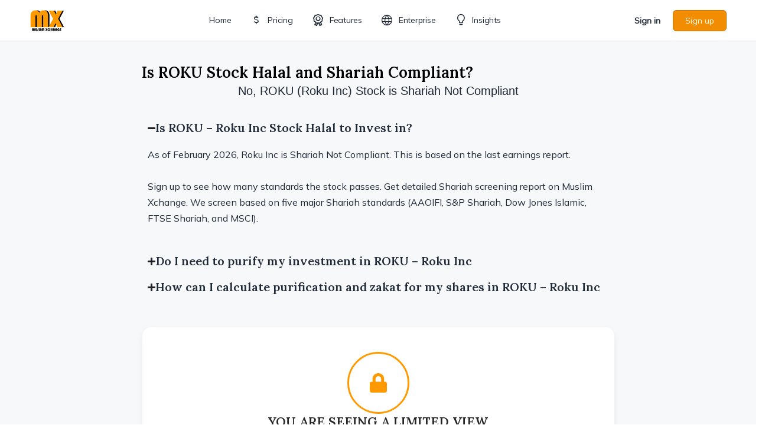

--- FILE ---
content_type: text/html; charset=UTF-8
request_url: https://muslimxchange.com/ticker/roku/
body_size: 98215
content:
<!doctype html>
<html lang="en-US">
	<head>
		<meta charset="UTF-8">
		<link rel="profile" href="http://gmpg.org/xfn/11">
		<script type="text/html" id="tmpl-bb-link-preview">
<% if ( link_scrapping ) { %>
	<% if ( link_loading ) { %>
		<span class="bb-url-scrapper-loading bb-ajax-loader"><i class="bb-icon-l bb-icon-spinner animate-spin"></i>Loading preview...</span>
	<% } %>
	<% if ( link_success || link_error ) { %>
		<a title="Cancel Preview" href="#" id="bb-close-link-suggestion">Remove Preview</a>
		<div class="bb-link-preview-container">

			<% if ( link_images && link_images.length && link_success && ! link_error && '' !== link_image_index ) { %>
				<div id="bb-url-scrapper-img-holder">
					<div class="bb-link-preview-image">
						<div class="bb-link-preview-image-cover">
							<img src="<%= link_images[link_image_index] %>"/>
						</div>
						<div class="bb-link-preview-icons">
							<%
							if ( link_images.length > 1 ) { %>
								<a data-bp-tooltip-pos="up" data-bp-tooltip="Change image" href="#" class="icon-exchange toolbar-button bp-tooltip" id="icon-exchange"><i class="bb-icon-l bb-icon-exchange"></i></a>
							<% } %>
							<% if ( link_images.length ) { %>
								<a data-bp-tooltip-pos="up" data-bp-tooltip="Remove image" href="#" class="icon-image-slash toolbar-button bp-tooltip" id="bb-link-preview-remove-image"><i class="bb-icon-l bb-icon-image-slash"></i></a>
							<% } %>
							<a data-bp-tooltip-pos="up" data-bp-tooltip="Confirm" class="toolbar-button bp-tooltip" href="#" id="bb-link-preview-select-image">
								<i class="bb-icon-check bb-icon-l"></i>
							</a>
						</div>
					</div>
					<% if ( link_images.length > 1 ) { %>
						<div class="bb-url-thumb-nav">
							<button type="button" id="bb-url-prevPicButton"><span class="bb-icon-l bb-icon-angle-left"></span></button>
							<button type="button" id="bb-url-nextPicButton"><span class="bb-icon-l bb-icon-angle-right"></span></button>
							<div id="bb-url-scrapper-img-count">
								Image <%= link_image_index + 1 %>&nbsp;of&nbsp;<%= link_images.length %>
							</div>
						</div>
					<% } %>
				</div>
			<% } %>

			<% if ( link_success && ! link_error && link_url ) { %>
				<div class="bb-link-preview-info">
					<% var a = document.createElement('a');
						a.href = link_url;
						var hostname = a.hostname;
						var domainName = hostname.replace('www.', '' );
					%>

					<% if ( 'undefined' !== typeof link_title && link_title.trim() && link_description ) { %>
						<p class="bb-link-preview-link-name"><%= domainName %></p>
					<% } %>

					<% if ( link_success && ! link_error ) { %>
						<p class="bb-link-preview-title"><%= link_title %></p>
					<% } %>

					<% if ( link_success && ! link_error ) { %>
						<div class="bb-link-preview-excerpt"><p><%= link_description %></p></div>
					<% } %>
				</div>
			<% } %>
			<% if ( link_error && ! link_success ) { %>
				<div id="bb-url-error" class="bb-url-error"><%= link_error_msg %></div>
			<% } %>
		</div>
	<% } %>
<% } %>
</script>
<script type="text/html" id="tmpl-profile-card-popup">
	<div id="profile-card" class="bb-profile-card bb-popup-card" data-bp-item-id="" data-bp-item-component="members">

		<div class="skeleton-card">
			<div class="skeleton-card-body">
				<div class="skeleton-card-avatar bb-loading-bg"></div>
				<div class="skeleton-card-entity">
					<div class="skeleton-card-type bb-loading-bg"></div>
					<div class="skeleton-card-heading bb-loading-bg"></div>
					<div class="skeleton-card-meta bb-loading-bg"></div>
				</div>
			</div>
						<div class="skeleton-card-footer skeleton-footer-plain">
				<div class="skeleton-card-button bb-loading-bg"></div>
				<div class="skeleton-card-button bb-loading-bg"></div>
				<div class="skeleton-card-button bb-loading-bg"></div>
			</div>
		</div>

		<div class="bb-card-content">
			<div class="bb-card-body">
				<div class="bb-card-avatar">
					<span class="card-profile-status"></span>
					<img src="" alt="">
				</div>
				<div class="bb-card-entity">
					<div class="bb-card-profile-type"></div>
					<h4 class="bb-card-heading"></h4>
					<div class="bb-card-meta">
						<span class="card-meta-item card-meta-joined">Joined <span></span></span>
						<span class="card-meta-item card-meta-last-active"></span>
													<span class="card-meta-item card-meta-followers"></span>
												</div>
				</div>
			</div>
			<div class="bb-card-footer">
								<div class="bb-card-action bb-card-action-outline">
					<a href="" class="card-button card-button-profile">View Profile</a>
				</div>
			</div>
		</div>

	</div>
</script>
<meta name='robots' content='index, follow, max-image-preview:large, max-snippet:-1, max-video-preview:-1' />

	<!-- This site is optimized with the Yoast SEO plugin v26.6 - https://yoast.com/wordpress/plugins/seo/ -->
	<title>Is ROKU - Roku Inc Halal and Shariah Compliant to Invest?</title>
	<meta name="description" content="Unlock the Shariah compliance report for ROKU - Roku Inc. Screened by AAOIFI Certified Shariah Advisor based on 5 major standards." />
	<link rel="canonical" href="https://muslimxchange.com/ticker/roku/" />
	<meta property="og:locale" content="en_US" />
	<meta property="og:type" content="article" />
	<meta property="og:title" content="Is ROKU - Roku Inc Halal and Shariah Compliant to Invest?" />
	<meta property="og:description" content="Unlock the Shariah compliance report for ROKU - Roku Inc. Screened by AAOIFI Certified Shariah Advisor based on 5 major standards." />
	<meta property="og:url" content="https://muslimxchange.com/ticker/roku/" />
	<meta property="og:site_name" content="Muslim Xchange" />
	<meta property="article:publisher" content="https://www.facebook.com/muslimxchange" />
	<meta property="article:modified_time" content="2025-12-20T18:54:00+00:00" />
	<meta name="twitter:card" content="summary_large_image" />
	<meta name="twitter:site" content="@muslimxchange" />
	<script type="application/ld+json" class="yoast-schema-graph">{"@context":"https://schema.org","@graph":[{"@type":"WebPage","@id":"https://muslimxchange.com/ticker/roku/","url":"https://muslimxchange.com/ticker/roku/","name":"Is ROKU - Roku Inc Halal and Shariah Compliant to Invest?","isPartOf":{"@id":"https://muslimxchange.com/#website"},"datePublished":"2025-12-20T18:53:58+00:00","dateModified":"2025-12-20T18:54:00+00:00","description":"Unlock the Shariah compliance report for ROKU - Roku Inc. Screened by AAOIFI Certified Shariah Advisor based on 5 major standards.","breadcrumb":{"@id":"https://muslimxchange.com/ticker/roku/#breadcrumb"},"inLanguage":"en-US","potentialAction":[{"@type":"ReadAction","target":["https://muslimxchange.com/ticker/roku/"]}]},{"@type":"BreadcrumbList","@id":"https://muslimxchange.com/ticker/roku/#breadcrumb","itemListElement":[{"@type":"ListItem","position":1,"name":"Home","item":"https://muslimxchange.com/"},{"@type":"ListItem","position":2,"name":"ROKU &#8211; Roku Inc"}]},{"@type":"WebSite","@id":"https://muslimxchange.com/#website","url":"https://muslimxchange.com/","name":"Muslim Xchange","description":"Helping Muslims invest in the stock market in a halal manner","publisher":{"@id":"https://muslimxchange.com/#organization"},"potentialAction":[{"@type":"SearchAction","target":{"@type":"EntryPoint","urlTemplate":"https://muslimxchange.com/?s={search_term_string}"},"query-input":{"@type":"PropertyValueSpecification","valueRequired":true,"valueName":"search_term_string"}}],"inLanguage":"en-US"},{"@type":"Organization","@id":"https://muslimxchange.com/#organization","name":"Muslim Xchange","url":"https://muslimxchange.com/","logo":{"@type":"ImageObject","inLanguage":"en-US","@id":"https://muslimxchange.com/#/schema/logo/image/","url":"https://muslimxchange.com/wp-content/uploads/2021/03/cropped-siteicon.jpg","contentUrl":"https://muslimxchange.com/wp-content/uploads/2021/03/cropped-siteicon.jpg","width":512,"height":512,"caption":"Muslim Xchange"},"image":{"@id":"https://muslimxchange.com/#/schema/logo/image/"},"sameAs":["https://www.facebook.com/muslimxchange","https://x.com/muslimxchange"]}]}</script>
	<!-- / Yoast SEO plugin. -->


<link rel='dns-prefetch' href='//unpkg.com' />
<link rel='dns-prefetch' href='//cdn.jsdelivr.net' />
<link rel='dns-prefetch' href='//stats.wp.com' />
<link rel='dns-prefetch' href='//fonts.googleapis.com' />
<link rel='preconnect' href='https://fonts.gstatic.com' crossorigin />
<link rel="alternate" type="application/rss+xml" title="Muslim Xchange &raquo; Feed" href="https://muslimxchange.com/feed/" />
<link rel="alternate" type="application/rss+xml" title="Muslim Xchange &raquo; Comments Feed" href="https://muslimxchange.com/comments/feed/" />
<link rel="alternate" type="application/rss+xml" title="Muslim Xchange &raquo; ROKU &#8211; Roku Inc Comments Feed" href="https://muslimxchange.com/ticker/roku/feed/" />
<link rel="alternate" title="oEmbed (JSON)" type="application/json+oembed" href="https://muslimxchange.com/wp-json/oembed/1.0/embed?url=https%3A%2F%2Fmuslimxchange.com%2Fticker%2Froku%2F" />
<link rel="alternate" title="oEmbed (XML)" type="text/xml+oembed" href="https://muslimxchange.com/wp-json/oembed/1.0/embed?url=https%3A%2F%2Fmuslimxchange.com%2Fticker%2Froku%2F&#038;format=xml" />
<style id='wp-img-auto-sizes-contain-inline-css' type='text/css'>
img:is([sizes=auto i],[sizes^="auto," i]){contain-intrinsic-size:3000px 1500px}
/*# sourceURL=wp-img-auto-sizes-contain-inline-css */
</style>
<link rel='stylesheet' id='formidable-css' href='https://muslimxchange.com/wp-content/plugins/formidable/css/formidableforms.css?ver=12171712' type='text/css' media='all' />
<link rel='stylesheet' id='snaptrade-plugin-css-css' href='https://muslimxchange.com/wp-content/plugins/snaptrade-plugin/css/style.css?ver=20260203154815' type='text/css' media='all' />
<link rel='stylesheet' id='bp-nouveau-icons-map-css' href='https://muslimxchange.com/wp-content/plugins/buddyboss-platform/bp-templates/bp-nouveau/icons/css/icons-map.min.css?ver=2.16.1' type='text/css' media='all' />
<link rel='stylesheet' id='bp-nouveau-bb-icons-css' href='https://muslimxchange.com/wp-content/plugins/buddyboss-platform/bp-templates/bp-nouveau/icons/css/bb-icons.min.css?ver=1.0.8' type='text/css' media='all' />
<link rel='stylesheet' id='dashicons-css' href='https://muslimxchange.com/wp-includes/css/dashicons.min.css?ver=6.9' type='text/css' media='all' />
<link rel='stylesheet' id='bp-nouveau-css' href='https://muslimxchange.com/wp-content/plugins/buddyboss-platform/bp-templates/bp-nouveau/css/buddypress.min.css?ver=2.16.1' type='text/css' media='all' />
<style id='bp-nouveau-inline-css' type='text/css'>
.list-wrap .bs-group-cover a:before{ background:unset; }
/*# sourceURL=bp-nouveau-inline-css */
</style>
<link rel='stylesheet' id='buddyboss_legacy-css' href='https://muslimxchange.com/wp-content/themes/buddyboss-theme/inc/plugins/buddyboss-menu-icons/vendor/kucrut/icon-picker/css/types/buddyboss_legacy.css?ver=1.0' type='text/css' media='all' />
<link rel='stylesheet' id='wp-block-library-css' href='https://muslimxchange.com/wp-includes/css/dist/block-library/style.min.css?ver=6.9' type='text/css' media='all' />
<style id='classic-theme-styles-inline-css' type='text/css'>
/*! This file is auto-generated */
.wp-block-button__link{color:#fff;background-color:#32373c;border-radius:9999px;box-shadow:none;text-decoration:none;padding:calc(.667em + 2px) calc(1.333em + 2px);font-size:1.125em}.wp-block-file__button{background:#32373c;color:#fff;text-decoration:none}
/*# sourceURL=/wp-includes/css/classic-themes.min.css */
</style>
<link rel='stylesheet' id='bb_theme_block-buddypanel-style-css-css' href='https://muslimxchange.com/wp-content/themes/buddyboss-theme/blocks/buddypanel/build/style-buddypanel.css?ver=0d3f6dc312fb857c6779' type='text/css' media='all' />
<link rel='stylesheet' id='mediaelement-css' href='https://muslimxchange.com/wp-includes/js/mediaelement/mediaelementplayer-legacy.min.css?ver=4.2.17' type='text/css' media='all' />
<link rel='stylesheet' id='wp-mediaelement-css' href='https://muslimxchange.com/wp-includes/js/mediaelement/wp-mediaelement.min.css?ver=6.9' type='text/css' media='all' />
<style id='jetpack-sharing-buttons-style-inline-css' type='text/css'>
.jetpack-sharing-buttons__services-list{display:flex;flex-direction:row;flex-wrap:wrap;gap:0;list-style-type:none;margin:5px;padding:0}.jetpack-sharing-buttons__services-list.has-small-icon-size{font-size:12px}.jetpack-sharing-buttons__services-list.has-normal-icon-size{font-size:16px}.jetpack-sharing-buttons__services-list.has-large-icon-size{font-size:24px}.jetpack-sharing-buttons__services-list.has-huge-icon-size{font-size:36px}@media print{.jetpack-sharing-buttons__services-list{display:none!important}}.editor-styles-wrapper .wp-block-jetpack-sharing-buttons{gap:0;padding-inline-start:0}ul.jetpack-sharing-buttons__services-list.has-background{padding:1.25em 2.375em}
/*# sourceURL=https://muslimxchange.com/wp-content/plugins/jetpack/_inc/blocks/sharing-buttons/view.css */
</style>
<style id='global-styles-inline-css' type='text/css'>
:root{--wp--preset--aspect-ratio--square: 1;--wp--preset--aspect-ratio--4-3: 4/3;--wp--preset--aspect-ratio--3-4: 3/4;--wp--preset--aspect-ratio--3-2: 3/2;--wp--preset--aspect-ratio--2-3: 2/3;--wp--preset--aspect-ratio--16-9: 16/9;--wp--preset--aspect-ratio--9-16: 9/16;--wp--preset--color--black: #000000;--wp--preset--color--cyan-bluish-gray: #abb8c3;--wp--preset--color--white: #ffffff;--wp--preset--color--pale-pink: #f78da7;--wp--preset--color--vivid-red: #cf2e2e;--wp--preset--color--luminous-vivid-orange: #ff6900;--wp--preset--color--luminous-vivid-amber: #fcb900;--wp--preset--color--light-green-cyan: #7bdcb5;--wp--preset--color--vivid-green-cyan: #00d084;--wp--preset--color--pale-cyan-blue: #8ed1fc;--wp--preset--color--vivid-cyan-blue: #0693e3;--wp--preset--color--vivid-purple: #9b51e0;--wp--preset--gradient--vivid-cyan-blue-to-vivid-purple: linear-gradient(135deg,rgb(6,147,227) 0%,rgb(155,81,224) 100%);--wp--preset--gradient--light-green-cyan-to-vivid-green-cyan: linear-gradient(135deg,rgb(122,220,180) 0%,rgb(0,208,130) 100%);--wp--preset--gradient--luminous-vivid-amber-to-luminous-vivid-orange: linear-gradient(135deg,rgb(252,185,0) 0%,rgb(255,105,0) 100%);--wp--preset--gradient--luminous-vivid-orange-to-vivid-red: linear-gradient(135deg,rgb(255,105,0) 0%,rgb(207,46,46) 100%);--wp--preset--gradient--very-light-gray-to-cyan-bluish-gray: linear-gradient(135deg,rgb(238,238,238) 0%,rgb(169,184,195) 100%);--wp--preset--gradient--cool-to-warm-spectrum: linear-gradient(135deg,rgb(74,234,220) 0%,rgb(151,120,209) 20%,rgb(207,42,186) 40%,rgb(238,44,130) 60%,rgb(251,105,98) 80%,rgb(254,248,76) 100%);--wp--preset--gradient--blush-light-purple: linear-gradient(135deg,rgb(255,206,236) 0%,rgb(152,150,240) 100%);--wp--preset--gradient--blush-bordeaux: linear-gradient(135deg,rgb(254,205,165) 0%,rgb(254,45,45) 50%,rgb(107,0,62) 100%);--wp--preset--gradient--luminous-dusk: linear-gradient(135deg,rgb(255,203,112) 0%,rgb(199,81,192) 50%,rgb(65,88,208) 100%);--wp--preset--gradient--pale-ocean: linear-gradient(135deg,rgb(255,245,203) 0%,rgb(182,227,212) 50%,rgb(51,167,181) 100%);--wp--preset--gradient--electric-grass: linear-gradient(135deg,rgb(202,248,128) 0%,rgb(113,206,126) 100%);--wp--preset--gradient--midnight: linear-gradient(135deg,rgb(2,3,129) 0%,rgb(40,116,252) 100%);--wp--preset--font-size--small: 13px;--wp--preset--font-size--medium: 20px;--wp--preset--font-size--large: 36px;--wp--preset--font-size--x-large: 42px;--wp--preset--spacing--20: 0.44rem;--wp--preset--spacing--30: 0.67rem;--wp--preset--spacing--40: 1rem;--wp--preset--spacing--50: 1.5rem;--wp--preset--spacing--60: 2.25rem;--wp--preset--spacing--70: 3.38rem;--wp--preset--spacing--80: 5.06rem;--wp--preset--shadow--natural: 6px 6px 9px rgba(0, 0, 0, 0.2);--wp--preset--shadow--deep: 12px 12px 50px rgba(0, 0, 0, 0.4);--wp--preset--shadow--sharp: 6px 6px 0px rgba(0, 0, 0, 0.2);--wp--preset--shadow--outlined: 6px 6px 0px -3px rgb(255, 255, 255), 6px 6px rgb(0, 0, 0);--wp--preset--shadow--crisp: 6px 6px 0px rgb(0, 0, 0);}:where(.is-layout-flex){gap: 0.5em;}:where(.is-layout-grid){gap: 0.5em;}body .is-layout-flex{display: flex;}.is-layout-flex{flex-wrap: wrap;align-items: center;}.is-layout-flex > :is(*, div){margin: 0;}body .is-layout-grid{display: grid;}.is-layout-grid > :is(*, div){margin: 0;}:where(.wp-block-columns.is-layout-flex){gap: 2em;}:where(.wp-block-columns.is-layout-grid){gap: 2em;}:where(.wp-block-post-template.is-layout-flex){gap: 1.25em;}:where(.wp-block-post-template.is-layout-grid){gap: 1.25em;}.has-black-color{color: var(--wp--preset--color--black) !important;}.has-cyan-bluish-gray-color{color: var(--wp--preset--color--cyan-bluish-gray) !important;}.has-white-color{color: var(--wp--preset--color--white) !important;}.has-pale-pink-color{color: var(--wp--preset--color--pale-pink) !important;}.has-vivid-red-color{color: var(--wp--preset--color--vivid-red) !important;}.has-luminous-vivid-orange-color{color: var(--wp--preset--color--luminous-vivid-orange) !important;}.has-luminous-vivid-amber-color{color: var(--wp--preset--color--luminous-vivid-amber) !important;}.has-light-green-cyan-color{color: var(--wp--preset--color--light-green-cyan) !important;}.has-vivid-green-cyan-color{color: var(--wp--preset--color--vivid-green-cyan) !important;}.has-pale-cyan-blue-color{color: var(--wp--preset--color--pale-cyan-blue) !important;}.has-vivid-cyan-blue-color{color: var(--wp--preset--color--vivid-cyan-blue) !important;}.has-vivid-purple-color{color: var(--wp--preset--color--vivid-purple) !important;}.has-black-background-color{background-color: var(--wp--preset--color--black) !important;}.has-cyan-bluish-gray-background-color{background-color: var(--wp--preset--color--cyan-bluish-gray) !important;}.has-white-background-color{background-color: var(--wp--preset--color--white) !important;}.has-pale-pink-background-color{background-color: var(--wp--preset--color--pale-pink) !important;}.has-vivid-red-background-color{background-color: var(--wp--preset--color--vivid-red) !important;}.has-luminous-vivid-orange-background-color{background-color: var(--wp--preset--color--luminous-vivid-orange) !important;}.has-luminous-vivid-amber-background-color{background-color: var(--wp--preset--color--luminous-vivid-amber) !important;}.has-light-green-cyan-background-color{background-color: var(--wp--preset--color--light-green-cyan) !important;}.has-vivid-green-cyan-background-color{background-color: var(--wp--preset--color--vivid-green-cyan) !important;}.has-pale-cyan-blue-background-color{background-color: var(--wp--preset--color--pale-cyan-blue) !important;}.has-vivid-cyan-blue-background-color{background-color: var(--wp--preset--color--vivid-cyan-blue) !important;}.has-vivid-purple-background-color{background-color: var(--wp--preset--color--vivid-purple) !important;}.has-black-border-color{border-color: var(--wp--preset--color--black) !important;}.has-cyan-bluish-gray-border-color{border-color: var(--wp--preset--color--cyan-bluish-gray) !important;}.has-white-border-color{border-color: var(--wp--preset--color--white) !important;}.has-pale-pink-border-color{border-color: var(--wp--preset--color--pale-pink) !important;}.has-vivid-red-border-color{border-color: var(--wp--preset--color--vivid-red) !important;}.has-luminous-vivid-orange-border-color{border-color: var(--wp--preset--color--luminous-vivid-orange) !important;}.has-luminous-vivid-amber-border-color{border-color: var(--wp--preset--color--luminous-vivid-amber) !important;}.has-light-green-cyan-border-color{border-color: var(--wp--preset--color--light-green-cyan) !important;}.has-vivid-green-cyan-border-color{border-color: var(--wp--preset--color--vivid-green-cyan) !important;}.has-pale-cyan-blue-border-color{border-color: var(--wp--preset--color--pale-cyan-blue) !important;}.has-vivid-cyan-blue-border-color{border-color: var(--wp--preset--color--vivid-cyan-blue) !important;}.has-vivid-purple-border-color{border-color: var(--wp--preset--color--vivid-purple) !important;}.has-vivid-cyan-blue-to-vivid-purple-gradient-background{background: var(--wp--preset--gradient--vivid-cyan-blue-to-vivid-purple) !important;}.has-light-green-cyan-to-vivid-green-cyan-gradient-background{background: var(--wp--preset--gradient--light-green-cyan-to-vivid-green-cyan) !important;}.has-luminous-vivid-amber-to-luminous-vivid-orange-gradient-background{background: var(--wp--preset--gradient--luminous-vivid-amber-to-luminous-vivid-orange) !important;}.has-luminous-vivid-orange-to-vivid-red-gradient-background{background: var(--wp--preset--gradient--luminous-vivid-orange-to-vivid-red) !important;}.has-very-light-gray-to-cyan-bluish-gray-gradient-background{background: var(--wp--preset--gradient--very-light-gray-to-cyan-bluish-gray) !important;}.has-cool-to-warm-spectrum-gradient-background{background: var(--wp--preset--gradient--cool-to-warm-spectrum) !important;}.has-blush-light-purple-gradient-background{background: var(--wp--preset--gradient--blush-light-purple) !important;}.has-blush-bordeaux-gradient-background{background: var(--wp--preset--gradient--blush-bordeaux) !important;}.has-luminous-dusk-gradient-background{background: var(--wp--preset--gradient--luminous-dusk) !important;}.has-pale-ocean-gradient-background{background: var(--wp--preset--gradient--pale-ocean) !important;}.has-electric-grass-gradient-background{background: var(--wp--preset--gradient--electric-grass) !important;}.has-midnight-gradient-background{background: var(--wp--preset--gradient--midnight) !important;}.has-small-font-size{font-size: var(--wp--preset--font-size--small) !important;}.has-medium-font-size{font-size: var(--wp--preset--font-size--medium) !important;}.has-large-font-size{font-size: var(--wp--preset--font-size--large) !important;}.has-x-large-font-size{font-size: var(--wp--preset--font-size--x-large) !important;}
:where(.wp-block-post-template.is-layout-flex){gap: 1.25em;}:where(.wp-block-post-template.is-layout-grid){gap: 1.25em;}
:where(.wp-block-term-template.is-layout-flex){gap: 1.25em;}:where(.wp-block-term-template.is-layout-grid){gap: 1.25em;}
:where(.wp-block-columns.is-layout-flex){gap: 2em;}:where(.wp-block-columns.is-layout-grid){gap: 2em;}
:root :where(.wp-block-pullquote){font-size: 1.5em;line-height: 1.6;}
/*# sourceURL=global-styles-inline-css */
</style>
<link rel='stylesheet' id='bb-pro-enqueue-scripts-css' href='https://muslimxchange.com/wp-content/plugins/buddyboss-platform-pro/assets/css/index.min.css?ver=2.11.0' type='text/css' media='all' />
<link rel='stylesheet' id='bb-access-control-css' href='https://muslimxchange.com/wp-content/plugins/buddyboss-platform-pro/includes/access-control/assets/css/bb-access-control.min.css?ver=2.11.0' type='text/css' media='all' />
<link rel='stylesheet' id='bb-polls-style-css' href='https://muslimxchange.com/wp-content/plugins/buddyboss-platform-pro/includes/polls/assets/css/bb-polls.min.css?ver=2.11.0' type='text/css' media='all' />
<link rel='stylesheet' id='bb-schedule-posts-css' href='https://muslimxchange.com/wp-content/plugins/buddyboss-platform-pro/includes/schedule-posts/assets/css/bb-schedule-posts.min.css?ver=2.11.0' type='text/css' media='all' />
<link rel='stylesheet' id='bb-activity-post-feature-image-css' href='https://muslimxchange.com/wp-content/plugins/buddyboss-platform-pro/includes/platform-settings/activity/post-feature-image/assets/css/bb-activity-post-feature-image.min.css?ver=2.11.0' type='text/css' media='all' />
<link rel='stylesheet' id='bb-cropper-css-css' href='https://muslimxchange.com/wp-content/plugins/buddyboss-platform/bp-core/css/vendor/cropper.min.css?ver=2.16.1' type='text/css' media='all' />
<link rel='stylesheet' id='bb-meprlms-frontend-css' href='https://muslimxchange.com/wp-content/plugins/buddyboss-platform-pro/includes/integrations/meprlms/assets/css/meprlms-frontend.min.css?ver=2.16.1' type='text/css' media='all' />
<link rel='stylesheet' id='bb-tutorlms-admin-css' href='https://muslimxchange.com/wp-content/plugins/buddyboss-platform-pro/includes/integrations/tutorlms/assets/css/bb-tutorlms-admin.min.css?ver=2.16.1' type='text/css' media='all' />
<link rel='stylesheet' id='custom-csv-upload-css-css' href='https://muslimxchange.com/wp-content/plugins/custom_csv_upload/custom-csv-upload.css?ver=13' type='text/css' media='all' />
<link rel='stylesheet' id='dynamic-tabs-style-css' href='https://muslimxchange.com/wp-content/plugins/fmp-api/css/style.css?ver=1738067097' type='text/css' media='all' />
<link rel='stylesheet' id='bootstrap-css-css-css' href='https://muslimxchange.com/wp-content/plugins/fmp-api/css/bootstrap.min.css?ver=20241207043936' type='text/css' media='all' />
<link rel='stylesheet' id='pmpro_frontend_base-css' href='https://muslimxchange.com/wp-content/plugins/paid-memberships-pro/css/frontend/base.css?ver=3.6.3' type='text/css' media='all' />
<link rel='stylesheet' id='pmpro_frontend_variation_high_contrast-css' href='https://muslimxchange.com/wp-content/plugins/paid-memberships-pro/css/frontend/variation_high_contrast.css?ver=3.6.3' type='text/css' media='all' />
<link rel='stylesheet' id='pmpro-add-paypal-express-styles-css' href='https://muslimxchange.com/wp-content/plugins/pmpro-add-paypal-express/css/pmpro-add-paypal-express.css?ver=6.9' type='text/css' media='all' />
<link rel='stylesheet' id='pmpro-advanced-levels-styles-css' href='https://muslimxchange.com/wp-content/plugins/pmpro-advanced-levels-shortcode/css/pmpro-advanced-levels.css?ver=6.9' type='text/css' media='all' />
<link rel='stylesheet' id='buddyboss_appstyle-css' href='https://muslimxchange.com/wp-content/plugins/buddyboss-app/assets/css/main.css?ver=2.2.70' type='text/css' media='all' />
<link rel='stylesheet' id='jetpack-instant-search-css' href='https://muslimxchange.com/wp-content/plugins/jetpack/jetpack_vendor/automattic/jetpack-search/build/instant-search/jp-search.chunk-main-payload.css?minify=false&#038;ver=a9cf87fff4e38de9bc98' type='text/css' media='all' />
<link rel='stylesheet' id='redux-extendify-styles-css' href='https://muslimxchange.com/wp-content/themes/buddyboss-theme/inc/admin/framework/redux-core/assets/css/extendify-utilities.css?ver=4.4.11' type='text/css' media='all' />
<link rel='stylesheet' id='e-motion-fx-css' href='https://muslimxchange.com/wp-content/plugins/elementor-pro/assets/css/modules/motion-fx.min.css?ver=3.34.0' type='text/css' media='all' />
<link rel='stylesheet' id='elementor-frontend-css' href='https://muslimxchange.com/wp-content/plugins/elementor/assets/css/frontend.min.css?ver=3.34.0' type='text/css' media='all' />
<link rel='stylesheet' id='widget-image-css' href='https://muslimxchange.com/wp-content/plugins/elementor/assets/css/widget-image.min.css?ver=3.34.0' type='text/css' media='all' />
<link rel='stylesheet' id='widget-heading-css' href='https://muslimxchange.com/wp-content/plugins/elementor/assets/css/widget-heading.min.css?ver=3.34.0' type='text/css' media='all' />
<link rel='stylesheet' id='widget-social-icons-css' href='https://muslimxchange.com/wp-content/plugins/elementor/assets/css/widget-social-icons.min.css?ver=3.34.0' type='text/css' media='all' />
<link rel='stylesheet' id='e-apple-webkit-css' href='https://muslimxchange.com/wp-content/plugins/elementor/assets/css/conditionals/apple-webkit.min.css?ver=3.34.0' type='text/css' media='all' />
<link rel='stylesheet' id='widget-icon-list-css' href='https://muslimxchange.com/wp-content/plugins/elementor/assets/css/widget-icon-list.min.css?ver=3.34.0' type='text/css' media='all' />
<link rel='stylesheet' id='widget-spacer-css' href='https://muslimxchange.com/wp-content/plugins/elementor/assets/css/widget-spacer.min.css?ver=3.34.0' type='text/css' media='all' />
<link rel='stylesheet' id='e-shapes-css' href='https://muslimxchange.com/wp-content/plugins/elementor/assets/css/conditionals/shapes.min.css?ver=3.34.0' type='text/css' media='all' />
<link rel='stylesheet' id='widget-star-rating-css' href='https://muslimxchange.com/wp-content/plugins/elementor/assets/css/widget-star-rating.min.css?ver=3.34.0' type='text/css' media='all' />
<link rel='stylesheet' id='widget-post-info-css' href='https://muslimxchange.com/wp-content/plugins/elementor-pro/assets/css/widget-post-info.min.css?ver=3.34.0' type='text/css' media='all' />
<link rel='stylesheet' id='widget-nested-accordion-css' href='https://muslimxchange.com/wp-content/plugins/elementor/assets/css/widget-nested-accordion.min.css?ver=3.34.0' type='text/css' media='all' />
<link rel='stylesheet' id='widget-nested-tabs-css' href='https://muslimxchange.com/wp-content/plugins/elementor/assets/css/widget-nested-tabs.min.css?ver=3.34.0' type='text/css' media='all' />
<link rel='stylesheet' id='widget-icon-box-css' href='https://muslimxchange.com/wp-content/plugins/elementor/assets/css/widget-icon-box.min.css?ver=3.34.0' type='text/css' media='all' />
<link rel='stylesheet' id='e-animation-float-css' href='https://muslimxchange.com/wp-content/plugins/elementor/assets/lib/animations/styles/e-animation-float.min.css?ver=3.34.0' type='text/css' media='all' />
<link rel='stylesheet' id='widget-testimonial-css' href='https://muslimxchange.com/wp-content/plugins/elementor/assets/css/widget-testimonial.min.css?ver=3.34.0' type='text/css' media='all' />
<link rel='stylesheet' id='e-popup-css' href='https://muslimxchange.com/wp-content/plugins/elementor-pro/assets/css/conditionals/popup.min.css?ver=3.34.0' type='text/css' media='all' />
<link rel='stylesheet' id='elementor-post-843-css' href='https://muslimxchange.com/wp-content/uploads/elementor/css/post-843.css?ver=1767633528' type='text/css' media='all' />
<link rel='stylesheet' id='wpdt-elementor-widget-font-css' href='https://muslimxchange.com/wp-content/plugins/wpdatatables/integrations/starter/page-builders/elementor/css/style.css?ver=7.3.3' type='text/css' media='all' />
<link rel='stylesheet' id='elementor-post-249395-css' href='https://muslimxchange.com/wp-content/uploads/elementor/css/post-249395.css?ver=1767633528' type='text/css' media='all' />
<link rel='stylesheet' id='elementor-post-469692-css' href='https://muslimxchange.com/wp-content/uploads/elementor/css/post-469692.css?ver=1767633541' type='text/css' media='all' />
<link rel='stylesheet' id='elementor-post-482025-css' href='https://muslimxchange.com/wp-content/uploads/elementor/css/post-482025.css?ver=1767633528' type='text/css' media='all' />
<link rel='stylesheet' id='bp-zoom-css' href='https://muslimxchange.com/wp-content/plugins/buddyboss-platform-pro/includes/integrations/zoom/assets/css/bp-zoom.min.css?ver=2.11.0' type='text/css' media='all' />
<link rel='stylesheet' id='buddyboss-theme-magnific-popup-css-css' href='https://muslimxchange.com/wp-content/themes/buddyboss-theme/assets/css/vendors/magnific-popup.min.css?ver=2.16.1' type='text/css' media='all' />
<link rel='stylesheet' id='buddyboss-theme-select2-css-css' href='https://muslimxchange.com/wp-content/themes/buddyboss-theme/assets/css/vendors/select2.min.css?ver=2.16.1' type='text/css' media='all' />
<link rel='stylesheet' id='buddyboss-theme-css-css' href='https://muslimxchange.com/wp-content/themes/buddyboss-theme/assets/css/theme.css?ver=2.16.1' type='text/css' media='all' />
<link rel='stylesheet' id='buddyboss-theme-template-css' href='https://muslimxchange.com/wp-content/themes/buddyboss-theme/assets/css/template-v2.css?ver=2.16.1' type='text/css' media='all' />
<link rel='stylesheet' id='buddyboss-theme-buddypress-css' href='https://muslimxchange.com/wp-content/themes/buddyboss-theme/assets/css/buddypress.css?ver=2.16.1' type='text/css' media='all' />
<link rel='stylesheet' id='buddyboss-theme-elementor-css' href='https://muslimxchange.com/wp-content/themes/buddyboss-theme/assets/css/elementor.css?ver=2.16.1' type='text/css' media='all' />
<link rel='stylesheet' id='buddyboss-theme-pmpro-css' href='https://muslimxchange.com/wp-content/themes/buddyboss-theme/assets/css/pmpro.css?ver=2.16.1' type='text/css' media='all' />
<link rel="preload" as="style" href="https://fonts.googleapis.com/css?family=Lora:600%7CMulish&#038;display=swap&#038;ver=1754500872" /><link rel="stylesheet" href="https://fonts.googleapis.com/css?family=Lora:600%7CMulish&#038;display=swap&#038;ver=1754500872" media="print" onload="this.media='all'"><noscript><link rel="stylesheet" href="https://fonts.googleapis.com/css?family=Lora:600%7CMulish&#038;display=swap&#038;ver=1754500872" /></noscript><link rel='stylesheet' id='buddyboss-child-css-css' href='https://muslimxchange.com/wp-content/themes/buddyboss-theme-child/assets/css/custom.css?ver=1.0.0' type='text/css' media='all' />
<link rel='stylesheet' id='elementor-gf-local-nunito-css' href='https://muslimxchange.com/wp-content/uploads/elementor/google-fonts/css/nunito.css?ver=1741803750' type='text/css' media='all' />
<script type="text/javascript">
            window._bbssoDOMReady = function (callback) {
                if ( document.readyState === "complete" || document.readyState === "interactive" ) {
                    callback();
                } else {
                    document.addEventListener( "DOMContentLoaded", callback );
                }
            };
            </script><script type="text/javascript" src="https://muslimxchange.com/wp-includes/js/jquery/jquery.min.js?ver=3.7.1" id="jquery-core-js"></script>
<script type="text/javascript" src="https://muslimxchange.com/wp-includes/js/jquery/jquery-migrate.min.js?ver=3.4.1" id="jquery-migrate-js"></script>
<script type="text/javascript" id="bb-twemoji-js-extra">
/* <![CDATA[ */
var bbemojiSettings = {"baseUrl":"https://s.w.org/images/core/emoji/14.0.0/72x72/","ext":".png","svgUrl":"https://s.w.org/images/core/emoji/14.0.0/svg/","svgExt":".svg"};
//# sourceURL=bb-twemoji-js-extra
/* ]]> */
</script>
<script type="text/javascript" src="https://muslimxchange.com/wp-includes/js/twemoji.min.js?ver=2.16.1" id="bb-twemoji-js"></script>
<script type="text/javascript" src="https://muslimxchange.com/wp-content/plugins/buddyboss-platform/bp-core/js/bb-emoji-loader.min.js?ver=2.16.1" id="bb-emoji-loader-js"></script>
<script type="text/javascript" id="bb-reaction-js-extra">
/* <![CDATA[ */
var bbReactionVars = {"ajax_url":"https://muslimxchange.com/wp-admin/admin-ajax.php"};
//# sourceURL=bb-reaction-js-extra
/* ]]> */
</script>
<script type="text/javascript" src="https://muslimxchange.com/wp-content/plugins/buddyboss-platform-pro/includes/reactions/assets/js/bb-reaction.min.js?ver=2.11.0" id="bb-reaction-js"></script>
<script type="text/javascript" src="https://muslimxchange.com/wp-content/plugins/buddyboss-platform/bp-core/js/widget-members.min.js?ver=2.16.1" id="bp-widget-members-js"></script>
<script type="text/javascript" src="https://muslimxchange.com/wp-content/plugins/buddyboss-platform/bp-core/js/jquery-query.min.js?ver=2.16.1" id="bp-jquery-query-js"></script>
<script type="text/javascript" src="https://muslimxchange.com/wp-content/plugins/buddyboss-platform/bp-core/js/vendor/jquery-cookie.min.js?ver=2.16.1" id="bp-jquery-cookie-js"></script>
<script type="text/javascript" src="https://muslimxchange.com/wp-content/plugins/buddyboss-platform/bp-core/js/vendor/jquery-scroll-to.min.js?ver=2.16.1" id="bp-jquery-scroll-to-js"></script>
<script type="text/javascript" id="bp-media-dropzone-js-extra">
/* <![CDATA[ */
var bp_media_dropzone = {"dictDefaultMessage":"Drop files here to upload","dictFallbackMessage":"Your browser does not support drag'n'drop file uploads.","dictFallbackText":"Please use the fallback form below to upload your files like in the olden days.","dictFileTooBig":"Sorry, file size is too big ({{filesize}} MB). Max file size limit: {{maxFilesize}} MB.","dictInvalidFileType":"You can't upload files of this type.","dictResponseError":"Server responded with {{statusCode}} code.","dictCancelUpload":"Cancel upload","dictUploadCanceled":"Upload canceled.","dictCancelUploadConfirmation":"Are you sure you want to cancel this upload?","dictRemoveFile":"Remove file","dictMaxFilesExceeded":"You cannot upload more than 10 files at a time."};
//# sourceURL=bp-media-dropzone-js-extra
/* ]]> */
</script>
<script type="text/javascript" src="https://muslimxchange.com/wp-content/plugins/buddyboss-platform/bp-core/js/vendor/dropzone.min.js?ver=2.16.1" id="bp-media-dropzone-js"></script>
<script type="text/javascript" src="https://muslimxchange.com/wp-content/plugins/buddyboss-platform-pro/includes/integrations/meprlms/assets/js/bb-meprlms-frontend.min.js?ver=2.16.1" id="bb-meprlms-frontend-js"></script>
<script type="text/javascript" id="bb-tutorlms-admin-js-extra">
/* <![CDATA[ */
var bbTutorLMSVars = {"ajax_url":"https://muslimxchange.com/wp-admin/admin-ajax.php","select_course_placeholder":"Start typing a course name to associate with this group."};
//# sourceURL=bb-tutorlms-admin-js-extra
/* ]]> */
</script>
<script type="text/javascript" src="https://muslimxchange.com/wp-content/plugins/buddyboss-platform-pro/includes/integrations/tutorlms/assets/js/bb-tutorlms-admin.min.js?ver=2.16.1" id="bb-tutorlms-admin-js"></script>
<script type="text/javascript" src="https://muslimxchange.com/wp-content/plugins/buddyboss-platform/bp-core/js/vendor/magnific-popup.js?ver=2.16.1" id="bp-nouveau-magnific-popup-js"></script>
<script type="text/javascript" src="https://muslimxchange.com/wp-content/plugins/pmpro-group-accounts/js/pmprogroupacct-checkout.js?ver=1.5.1" id="pmprogroupacct-checkout-js"></script>
<script type="text/javascript" src="https://muslimxchange.com/wp-content/themes/buddyboss-theme-child/assets/js/custom.js?ver=1.0.0" id="buddyboss-child-js-js"></script>
<link rel="https://api.w.org/" href="https://muslimxchange.com/wp-json/" /><link rel="alternate" title="JSON" type="application/json" href="https://muslimxchange.com/wp-json/wp/v2/ticker/279442" /><link rel="EditURI" type="application/rsd+xml" title="RSD" href="https://muslimxchange.com/xmlrpc.php?rsd" />
<meta name="generator" content="WordPress 6.9" />
<link rel='shortlink' href='https://muslimxchange.com/?p=279442' />

	<script>var ajaxurl = 'https://muslimxchange.com/wp-admin/admin-ajax.php';</script>

	<style id="pmpro_colors">:root {
	--pmpro--color--base: #ffffff;
	--pmpro--color--contrast: #222222;
	--pmpro--color--accent: #424242;
	--pmpro--color--accent--variation: hsl( 0,0%,39% );
	--pmpro--color--border--variation: hsl( 0,0%,0% );
}</style>		<style>
            body.groups.in-bbapp .item-body nav#object-nav {
                display: block;
            }
        </style>
		<script>document.documentElement.className += " js";</script>
	<style>img#wpstats{display:none}</style>
		<meta name="generator" content="Redux 4.4.11" /><meta name="viewport" content="width=device-width, initial-scale=1.0, maximum-scale=3.0, user-scalable=1" /><meta name="generator" content="Elementor 3.34.0; features: e_font_icon_svg; settings: css_print_method-external, google_font-enabled, font_display-auto">

<!-- Meta Pixel Code -->
<script type='text/javascript'>
!function(f,b,e,v,n,t,s){if(f.fbq)return;n=f.fbq=function(){n.callMethod?
n.callMethod.apply(n,arguments):n.queue.push(arguments)};if(!f._fbq)f._fbq=n;
n.push=n;n.loaded=!0;n.version='2.0';n.queue=[];t=b.createElement(e);t.async=!0;
t.src=v;s=b.getElementsByTagName(e)[0];s.parentNode.insertBefore(t,s)}(window,
document,'script','https://connect.facebook.net/en_US/fbevents.js');
</script>
<!-- End Meta Pixel Code -->
<script type='text/javascript'>var url = window.location.origin + '?ob=open-bridge';
            fbq('set', 'openbridge', '576395691612727', url);
fbq('init', '576395691612727', {}, {
    "agent": "wordpress-6.9-4.1.5"
})</script><script type='text/javascript'>
    fbq('track', 'PageView', []);
  </script>			<style>
				.e-con.e-parent:nth-of-type(n+4):not(.e-lazyloaded):not(.e-no-lazyload),
				.e-con.e-parent:nth-of-type(n+4):not(.e-lazyloaded):not(.e-no-lazyload) * {
					background-image: none !important;
				}
				@media screen and (max-height: 1024px) {
					.e-con.e-parent:nth-of-type(n+3):not(.e-lazyloaded):not(.e-no-lazyload),
					.e-con.e-parent:nth-of-type(n+3):not(.e-lazyloaded):not(.e-no-lazyload) * {
						background-image: none !important;
					}
				}
				@media screen and (max-height: 640px) {
					.e-con.e-parent:nth-of-type(n+2):not(.e-lazyloaded):not(.e-no-lazyload),
					.e-con.e-parent:nth-of-type(n+2):not(.e-lazyloaded):not(.e-no-lazyload) * {
						background-image: none !important;
					}
				}
			</style>
			<link rel="icon" href="https://muslimxchange.com/wp-content/uploads/2021/03/cropped-siteicon-32x32.jpg" sizes="32x32" />
<link rel="icon" href="https://muslimxchange.com/wp-content/uploads/2021/03/cropped-siteicon-192x192.jpg" sizes="192x192" />
<link rel="apple-touch-icon" href="https://muslimxchange.com/wp-content/uploads/2021/03/cropped-siteicon-180x180.jpg" />
<meta name="msapplication-TileImage" content="https://muslimxchange.com/wp-content/uploads/2021/03/cropped-siteicon-270x270.jpg" />
<style id="buddyboss_theme-style">:root{--bb-primary-color:#F28C00;--bb-primary-color-rgb:242, 140, 0;--bb-body-background-color:#F7F8FA;--bb-body-background-color-rgb:247, 248, 250;--bb-content-background-color:#FFFFFF;--bb-content-alternate-background-color:#F7F8FA;--bb-content-border-color:#E5E7EB;--bb-content-border-color-rgb:229, 231, 235;--bb-cover-image-background-color:#0F2944;--bb-headings-color:#1F2937;--bb-headings-color-rgb:31, 41, 55;--bb-body-text-color:#1F2937;--bb-body-text-color-rgb:31, 41, 55;--bb-alternate-text-color:#4B5563;--bb-alternate-text-color-rgb:75, 85, 99;--bb-primary-button-background-regular:#F28C00;--bb-primary-button-background-hover:#E67F00;--bb-primary-button-border-regular:#C96F00;--bb-primary-button-border-hover:#C96F00;--bb-primary-button-text-regular:#FFFFFF;--bb-primary-button-text-regular-rgb:255, 255, 255;--bb-primary-button-text-hover:#FFFFFF;--bb-primary-button-text-hover-rgb:255, 255, 255;--bb-secondary-button-background-regular:#FFFFFF;--bb-secondary-button-background-hover:#0F2944;--bb-secondary-button-border-regular:#0F2944;--bb-secondary-button-border-hover:#0F2944;--bb-secondary-button-text-regular:#0F2944;--bb-secondary-button-text-hover:#FFFFFF;--bb-header-background:#FFFFFF;--bb-header-alternate-background:#F7F8FA;--bb-header-links:#1F2937;--bb-header-links-hover:#F28C00;--bb-header-mobile-logo-size:45px;--bb-header-height:70px;--bb-sidenav-background:#FFFFFF;--bb-sidenav-text-regular:#1F2937;--bb-sidenav-text-hover:#0F2944;--bb-sidenav-text-active:#FFFFFF;--bb-sidenav-menu-background-color-regular:#FFFFFF;--bb-sidenav-menu-background-color-hover:#F7F8FA;--bb-sidenav-menu-background-color-active:#0F2944;--bb-sidenav-count-text-color-regular:#1F2937;--bb-sidenav-count-text-color-hover:#0F2944;--bb-sidenav-count-text-color-active:#FFFFFF;--bb-sidenav-count-background-color-regular:#FFFFFF;--bb-sidenav-count-background-color-hover:#F28C00;--bb-sidenav-count-background-color-active:#F28C00;--bb-footer-background:#0F2944;--bb-footer-widget-background:#17365E;--bb-footer-text-color:#F7F8FA;--bb-footer-menu-link-color-regular:#F7F8FA;--bb-footer-menu-link-color-hover:#F28C00;--bb-footer-menu-link-color-active:#FFFFFF;--bb-admin-screen-bgr-color:#FFFFFF;--bb-admin-screen-txt-color:#1F2937;--bb-login-register-link-color-regular:#F28C00;--bb-login-register-link-color-hover:#E67F00;--bb-login-register-button-background-color-regular:#F28C00;--bb-login-register-button-background-color-hover:#E67F00;--bb-login-register-button-border-color-regular:#C96F00;--bb-login-register-button-border-color-hover:#C96F00;--bb-login-register-button-text-color-regular:#FFFFFF;--bb-login-register-button-text-color-hover:#FFFFFF;--bb-label-background-color:#D1A857;--bb-label-text-color:#1F2937;--bb-tooltip-background:#17365E;--bb-tooltip-background-rgb:23, 54, 94;--bb-tooltip-color:#FFFFFF;--bb-default-notice-color:#1D4ED8;--bb-default-notice-color-rgb:29, 78, 216;--bb-success-color:#27AE60;--bb-success-color-rgb:39, 174, 96;--bb-warning-color:#F2994A;--bb-warning-color-rgb:242, 153, 74;--bb-danger-color:#E74C3C;--bb-danger-color-rgb:231, 76, 60;--bb-login-custom-heading-color:#FFFFFF;--bb-button-radius:6px;--bb-block-radius:10px;--bb-option-radius:5px;--bb-block-radius-inner:6px;--bb-input-radius:6px;--bb-label-type-radius:6px;--bb-checkbox-radius:5.4px;--bb-primary-button-focus-shadow:0px 0px 1px 2px rgba(0, 0, 0, 0.05), inset 0px 0px 0px 2px rgba(0, 0, 0, 0.08);--bb-secondary-button-focus-shadow:0px 0px 1px 2px rgba(0, 0, 0, 0.05), inset 0px 0px 0px 2px rgba(0, 0, 0, 0.08);--bb-outline-button-focus-shadow:0px 0px 1px 2px rgba(0, 0, 0, 0.05), inset 0px 0px 0px 2px rgba(0, 0, 0, 0.08);--bb-input-focus-shadow:0px 0px 0px 2px rgba(var(--bb-primary-color-rgb), 0.1);--bb-input-focus-border-color:var(--bb-primary-color);--bb-widget-title-text-transform:none;}h1 { line-height:1.2; }h2 { line-height:1.2; }h3 { line-height:1.4; }h4 { line-height:1.4; }h5 { line-height:1.4; }h6 { line-height:1.4; }.bb-style-primary-bgr-color {background-color:#F28C00;}.bb-style-border-radius {border-radius:6px;}#site-logo .site-title img {max-height:inherit;}.site-header-container .site-branding {min-width:60px;}#site-logo .site-title .bb-logo img,#site-logo .site-title img.bb-logo,.buddypanel .site-title img {width:60px;}.site-title img.bb-mobile-logo {width:45px;}.footer-logo img {max-width:55px;}.site-header-container #site-logo .bb-logo img,.site-header-container #site-logo .site-title img.bb-logo,.site-title img.bb-mobile-logo {max-height:70px}.site-header .site-header-container,.header-search-wrap,.header-search-wrap input.search-field,.header-search-wrap form.search-form {height:70px;}.sticky-header .bp-feedback.bp-sitewide-notice {top:70px;}@media screen and (max-width:767px) {.bb-mobile-header {height:70px;}#learndash-content .lms-topic-sidebar-wrapper .lms-topic-sidebar-data,.lifter-topic-sidebar-wrapper .lifter-topic-sidebar-data {height:calc(90vh - 70px);}}[data-balloon]:after,[data-bp-tooltip]:after {background-color:rgba( 23,54,94,1 );box-shadow:none;}[data-balloon]:before,[data-bp-tooltip]:before {background:no-repeat url("data:image/svg+xml;charset=utf-8,%3Csvg%20xmlns%3D%22http://www.w3.org/2000/svg%22%20width%3D%2236px%22%20height%3D%2212px%22%3E%3Cpath%20fill%3D%22rgba( 23,54,94,1 )%22%20transform%3D%22rotate(0)%22%20d%3D%22M2.658,0.000%20C-13.615,0.000%2050.938,0.000%2034.662,0.000%20C28.662,0.000%2023.035,12.002%2018.660,12.002%20C14.285,12.002%208.594,0.000%202.658,0.000%20Z%22/%3E%3C/svg%3E");background-size:100% auto;}[data-bp-tooltip][data-bp-tooltip-pos="right"]:before,[data-balloon][data-balloon-pos='right']:before {background:no-repeat url("data:image/svg+xml;charset=utf-8,%3Csvg%20xmlns%3D%22http://www.w3.org/2000/svg%22%20width%3D%2212px%22%20height%3D%2236px%22%3E%3Cpath%20fill%3D%22rgba( 23,54,94,1 )%22%20transform%3D%22rotate(90 6 6)%22%20d%3D%22M2.658,0.000%20C-13.615,0.000%2050.938,0.000%2034.662,0.000%20C28.662,0.000%2023.035,12.002%2018.660,12.002%20C14.285,12.002%208.594,0.000%202.658,0.000%20Z%22/%3E%3C/svg%3E");background-size:100% auto;}[data-bp-tooltip][data-bp-tooltip-pos="left"]:before,[data-balloon][data-balloon-pos='left']:before {background:no-repeat url("data:image/svg+xml;charset=utf-8,%3Csvg%20xmlns%3D%22http://www.w3.org/2000/svg%22%20width%3D%2212px%22%20height%3D%2236px%22%3E%3Cpath%20fill%3D%22rgba( 23,54,94,1 )%22%20transform%3D%22rotate(-90 18 18)%22%20d%3D%22M2.658,0.000%20C-13.615,0.000%2050.938,0.000%2034.662,0.000%20C28.662,0.000%2023.035,12.002%2018.660,12.002%20C14.285,12.002%208.594,0.000%202.658,0.000%20Z%22/%3E%3C/svg%3E");background-size:100% auto;}[data-bp-tooltip][data-bp-tooltip-pos="down-left"]:before,[data-bp-tooltip][data-bp-tooltip-pos="down"]:before,[data-balloon][data-balloon-pos='down']:before {background:no-repeat url("data:image/svg+xml;charset=utf-8,%3Csvg%20xmlns%3D%22http://www.w3.org/2000/svg%22%20width%3D%2236px%22%20height%3D%2212px%22%3E%3Cpath%20fill%3D%22rgba( 23,54,94,1 )%22%20transform%3D%22rotate(180 18 6)%22%20d%3D%22M2.658,0.000%20C-13.615,0.000%2050.938,0.000%2034.662,0.000%20C28.662,0.000%2023.035,12.002%2018.660,12.002%20C14.285,12.002%208.594,0.000%202.658,0.000%20Z%22/%3E%3C/svg%3E");background-size:100% auto;}</style>
            <style id="buddyboss_theme-bp-style">
                #buddypress #header-cover-image.has-default,#buddypress #header-cover-image.has-default .guillotine-window img,.bs-group-cover.has-default a {background-color:#0F2944;}.login-split {background-image:url(https://muslimxchange.com/wp-content/uploads/2021/11/investing.jpg);background-size:cover;background-position:50% 50%;}body.buddypress.register.login-split-page .login-split .split-overlay,body.buddypress.activation.login-split-page .login-split .split-overlay {opacity:0.3;}body.buddypress.register .register-section-logo img,body.buddypress.activation .activate-section-logo img {width:145px;}
            </style>
            
		<style id="buddyboss_theme-custom-style">

		a.bb-close-panel i {top:21px;}
		</style>
		<style id="buddyboss_theme_options-dynamic-css" title="dynamic-css" class="redux-options-output">.site-header .site-title{font-family:Lora;font-weight:normal;font-style:normal;font-size:30px;font-display:swap;}body{font-family:Mulish;font-weight:normal;font-style:normal;font-size:16px;font-display:swap;}h1{font-family:Lora;font-weight:normal;font-style:normal;font-size:34px;font-display:swap;}h2{font-family:Lora;font-weight:normal;font-style:normal;font-size:24px;font-display:swap;}h3{font-family:Lora;font-weight:normal;font-style:normal;font-size:20px;font-display:swap;}h4{font-family:Lora;font-weight:600;font-style:normal;font-size:18px;font-display:swap;}h5{font-family:Lora;font-weight:normal;font-style:normal;font-size:16px;font-display:swap;}h6{font-family:Lora;font-weight:600;font-style:normal;font-size:12px;font-display:swap;}</style><style>.entry-img {
    background-color:#fafafa;
}</style>
	</head>

	<body class="pmpro-variation_high_contrast bp-nouveau wp-singular ticker-template-default single single-ticker postid-279442 wp-custom-logo wp-theme-buddyboss-theme wp-child-theme-buddyboss-theme-child pmpro-body-has-access jps-theme-buddyboss-theme-child buddyboss-theme bb-template-v2 buddypanel-logo-off default-fi  header-style-3  menu-style-standard elementor-default elementor-template-full-width elementor-kit-843 elementor-page-469692 no-js">

        
<!-- Meta Pixel Code -->
<noscript>
<img height="1" width="1" style="display:none" alt="fbpx"
src="https://www.facebook.com/tr?id=576395691612727&ev=PageView&noscript=1" />
</noscript>
<!-- End Meta Pixel Code -->

		
		<div id="page" class="site">

			
			<header id="masthead" class="site-header site-header--bb">
				<div class="container site-header-container flex default-header header-3">
	<a href="#" class="bb-toggle-panel">
		<i class="bb-icon-l bb-icon-sidebar"></i>
		<span class="screen-reader-text">Toggle Side Panel</span>
	</a>
	
<div id="site-logo" class="site-branding buddypanel_logo_display_off">
	<div class="site-title">
		<a href="https://muslimxchange.com/" rel="home" aria-label="Go to Muslim Xchange homepage">
			<img width="236" height="150" src="https://muslimxchange.com/wp-content/uploads/2021/03/cropped-mxLogosmall.png" class="bb-logo" alt="Muslim Xchange" decoding="async" srcset="https://muslimxchange.com/wp-content/uploads/2021/03/cropped-mxLogosmall.png 236w, https://muslimxchange.com/wp-content/uploads/2021/03/cropped-mxLogosmall-100x64.png 100w" sizes="(max-width: 236px) 100vw, 236px" />		</a>
	</div>
</div>	<nav id="site-navigation" class="main-navigation" data-menu-space="120">
		<div id="primary-navbar">
			<ul id="primary-menu" class="primary-menu bb-primary-overflow"><li id="menu-item-249391" class="menu-item menu-item-type-custom menu-item-object-custom menu-item-home menu-item-249391 no-icon"><a href="https://muslimxchange.com/"><span>Home</span></a></li>
<li id="menu-item-221737" class="menu-item menu-item-type-post_type menu-item-object-page menu-item-221737 icon-added"><a href="https://muslimxchange.com/choose-membership/"><i class="_mi _before bb-icon-l buddyboss bb-icon-currency-dollar" aria-hidden="true"></i><span>Pricing</span></a></li>
<li id="menu-item-249390" class="menu-item menu-item-type-post_type menu-item-object-page menu-item-249390 icon-added"><a href="https://muslimxchange.com/features/"><i class="_mi _before bb-icon-l buddyboss bb-icon-award" aria-hidden="true"></i><span>Features</span></a></li>
<li id="menu-item-462167" class="menu-item menu-item-type-post_type menu-item-object-page menu-item-462167 icon-added"><a href="https://muslimxchange.com/business/"><i class="_mi _before bb-icon-l buddyboss bb-icon-globe-alt" aria-hidden="true"></i><span>Enterprise</span></a></li>
<li id="menu-item-440218" class="menu-item menu-item-type-post_type menu-item-object-page menu-item-440218 icon-added"><a href="https://muslimxchange.com/insights/"><i class="_mi _before bb-icon-l buddyboss bb-icon-lightbulb" aria-hidden="true"></i><span>Insights</span></a></li>
</ul>			<div id="navbar-collapse">
				<a class="more-button" href="#">
					<i class="bb-icon-f bb-icon-ellipsis-h"></i>
					<span class="screen-reader-text">More options</span>
				</a>
				<div class="sub-menu">
					<div class="wrapper">
						<ul id="navbar-extend" class="sub-menu-inner"></ul>
					</div>
				</div>
			</div>
		</div>
	</nav>
		
<div id="header-aside" class="header-aside avatar">
	<div class="header-aside-inner">

		
							<div class="bb-header-buttons">
					<a href="https://muslimxchange.com/wp-login.php" class="button small outline signin-button link">Sign in</a>

											<a href="https://muslimxchange.com/choose-membership/" class="button small signup">Sign up</a>
									</div>
			
	</div><!-- .header-aside-inner -->
</div><!-- #header-aside -->
</div>

<div class="bb-mobile-header-wrapper bb-single-icon">
	<div class="bb-mobile-header flex align-items-center">
		<div class="bb-left-panel-icon-wrap">
			<a href="#" class="push-left bb-left-panel-mobile"><i class="bb-icon-l bb-icon-bars"></i></a>
		</div>

		<div class="flex-1 mobile-logo-wrapper">
			
			<div class="site-title">

				<a href="https://muslimxchange.com/" rel="home">
					<img width="236" height="150" src="https://muslimxchange.com/wp-content/uploads/2021/03/cropped-mxLogosmall.png" class="bb-mobile-logo" alt="" decoding="async" srcset="https://muslimxchange.com/wp-content/uploads/2021/03/cropped-mxLogosmall.png 236w, https://muslimxchange.com/wp-content/uploads/2021/03/cropped-mxLogosmall-100x64.png 100w" sizes="(max-width: 236px) 100vw, 236px" />				</a>

			</div>
		</div>
		<div class="header-aside">
					</div>
	</div>

	<div class="header-search-wrap">
		<div class="container">
			
<form role="search" method="get" class="search-form" action="https://muslimxchange.com/">
	<label>
		<span class="screen-reader-text">Search for:</span>
		<input type="search" class="search-field-top" placeholder="Search" value="" name="s" />
	</label>
</form>
			<a data-balloon-pos="left" data-balloon="Close" href="#" class="close-search"><i class="bb-icon-l bb-icon-times"></i></a>
		</div>
	</div>
</div>

<div class="bb-mobile-panel-wrapper left light closed">
	<div class="bb-mobile-panel-inner">
		<div class="bb-mobile-panel-header">
							<div class="logo-wrap">
					<a href="https://muslimxchange.com/" rel="home">
						<img width="236" height="150" src="https://muslimxchange.com/wp-content/uploads/2021/03/cropped-mxLogosmall.png" class="bb-mobile-logo" alt="" decoding="async" srcset="https://muslimxchange.com/wp-content/uploads/2021/03/cropped-mxLogosmall.png 236w, https://muslimxchange.com/wp-content/uploads/2021/03/cropped-mxLogosmall-100x64.png 100w" sizes="(max-width: 236px) 100vw, 236px" />					</a>
				</div>
						<a href="#" class="bb-close-panel"><i class="bb-icon-l bb-icon-times"></i></a>
		</div>

		<nav class="main-navigation" data-menu-space="120">
			<ul id="menu-mobile-logged-ouot" class="bb-primary-menu mobile-menu buddypanel-menu side-panel-menu"><li id="menu-item-460905" class="menu-item menu-item-type-post_type menu-item-object-page menu-item-460905"><a href="https://muslimxchange.com/features/"><i class="_mi _before bb-icon-l buddyboss bb-icon-award" aria-hidden="true"></i><span>Features</span></a></li>
<li id="menu-item-460906" class="menu-item menu-item-type-post_type menu-item-object-page menu-item-460906"><a href="https://muslimxchange.com/choose-membership/"><i class="_mi _before bb-icon-l buddyboss bb-icon-currency-dollar" aria-hidden="true"></i><span>Pricing</span></a></li>
<li id="menu-item-486238" class="menu-item menu-item-type-post_type menu-item-object-page menu-item-486238"><a href="https://muslimxchange.com/business/"><i class="_mi _before bb-icon-l buddyboss bb-icon-globe-alt" aria-hidden="true"></i><span>Enterprise</span></a></li>
<li id="menu-item-460904" class="menu-item menu-item-type-post_type menu-item-object-page menu-item-460904"><a href="https://muslimxchange.com/insights/"><i class="_mi _before bb-icon-l buddyboss bb-icon-lightbulb" aria-hidden="true"></i><span>Insights</span></a></li>
<li id="menu-item-221792" class="menu-item menu-item-type-custom menu-item-object-custom menu-item-221792"><a href="https://muslimxchange.com/wp-login.php"><i class="_mi _before bb-icon-l buddyboss bb-icon-user" aria-hidden="true"></i><span>Login</span></a></li>
</ul>		</nav>

	</div>
</div>
<div class="header-search-wrap">
	<div class="container">
		
<form role="search" method="get" class="search-form" action="https://muslimxchange.com/">
	<label>
		<span class="screen-reader-text">Search for:</span>
		<input type="search" class="search-field-top" placeholder="Search" value="" name="s" />
	</label>
</form>
		<a href="#" class="close-search">
			<i class="bb-icon-l bb-icon-times"></i>
			<span class="screen-reader-text">Close search</span>
		</a>
	</div>
</div>
			</header>

			
			
			<div id="content" class="site-content">

				
				<div class="container">
					<div class="bb-grid site-content-grid">		<div data-elementor-type="single-post" data-elementor-id="469692" class="elementor elementor-469692 elementor-location-single post-279442 ticker type-ticker status-publish hentry tag-nasdaq industry-consumer-cyclicals result-not-compliant country-united-states-of-america pmpro-has-access default-fi" data-elementor-post-type="elementor_library">
			<div class="elementor-element elementor-element-a023527 e-flex e-con-boxed e-con e-parent" data-id="a023527" data-element_type="container">
					<div class="e-con-inner">
		<div class="elementor-element elementor-element-96df6d9 e-con-full e-flex e-con e-child" data-id="96df6d9" data-element_type="container">
				<div class="elementor-element elementor-element-fbae9b5 elementor-widget elementor-widget-heading" data-id="fbae9b5" data-element_type="widget" data-widget_type="heading.default">
				<div class="elementor-widget-container">
					<h1 class="elementor-heading-title elementor-size-medium">Is ROKU Stock Halal and Shariah Compliant? </h1>				</div>
				</div>
				</div>
				<div class="elementor-element elementor-element-10c83b7 elementor-widget elementor-widget-text-editor" data-id="10c83b7" data-element_type="widget" data-widget_type="text-editor.default">
				<div class="elementor-widget-container">
					<div class="bb-theme-elementor-wrap bb-elementor-custom-family bb-elementor-custom-size">				<p>No, ROKU (Roku Inc) Stock is Shariah Not Compliant</p>				</div>				</div>
				</div>
				<div class="elementor-element elementor-element-fbd6213 elementor-widget elementor-widget-n-accordion" data-id="fbd6213" data-element_type="widget" data-settings="{&quot;default_state&quot;:&quot;expanded&quot;,&quot;max_items_expended&quot;:&quot;one&quot;,&quot;n_accordion_animation_duration&quot;:{&quot;unit&quot;:&quot;ms&quot;,&quot;size&quot;:400,&quot;sizes&quot;:[]}}" data-widget_type="nested-accordion.default">
				<div class="elementor-widget-container">
							<div class="e-n-accordion" aria-label="Accordion. Open links with Enter or Space, close with Escape, and navigate with Arrow Keys">
						<details id="e-n-accordion-item-2640" class="e-n-accordion-item" open>
				<summary class="e-n-accordion-item-title" data-accordion-index="1" tabindex="0" aria-expanded="true" aria-controls="e-n-accordion-item-2640" >
					<span class='e-n-accordion-item-title-header'><h2 class="e-n-accordion-item-title-text"> Is ROKU &#8211; Roku Inc Stock Halal to Invest in? </h2></span>
							<span class='e-n-accordion-item-title-icon'>
			<span class='e-opened' ><svg aria-hidden="true" class="e-font-icon-svg e-fas-minus" viewBox="0 0 448 512" xmlns="http://www.w3.org/2000/svg"><path d="M416 208H32c-17.67 0-32 14.33-32 32v32c0 17.67 14.33 32 32 32h384c17.67 0 32-14.33 32-32v-32c0-17.67-14.33-32-32-32z"></path></svg></span>
			<span class='e-closed'><svg aria-hidden="true" class="e-font-icon-svg e-fas-plus" viewBox="0 0 448 512" xmlns="http://www.w3.org/2000/svg"><path d="M416 208H272V64c0-17.67-14.33-32-32-32h-32c-17.67 0-32 14.33-32 32v144H32c-17.67 0-32 14.33-32 32v32c0 17.67 14.33 32 32 32h144v144c0 17.67 14.33 32 32 32h32c17.67 0 32-14.33 32-32V304h144c17.67 0 32-14.33 32-32v-32c0-17.67-14.33-32-32-32z"></path></svg></span>
		</span>

						</summary>
				<div role="region" aria-labelledby="e-n-accordion-item-2640" class="elementor-element elementor-element-a9ebabc e-con-full e-flex e-con e-child" data-id="a9ebabc" data-element_type="container">
				<div class="elementor-element elementor-element-4818282 elementor-widget elementor-widget-text-editor" data-id="4818282" data-element_type="widget" data-widget_type="text-editor.default">
				<div class="elementor-widget-container">
									<p>As of February 2026, Roku Inc is Shariah Not Compliant. This is based on the last earnings report.</p><p>Sign up to see how many standards the stock passes. Get detailed Shariah screening report on Muslim Xchange. We screen based on five major Shariah standards (AAOIFI, S&amp;P Shariah, Dow Jones Islamic, FTSE Shariah, and MSCI).</p>								</div>
				</div>
				</div>
					</details>
						<details id="e-n-accordion-item-2641" class="e-n-accordion-item" >
				<summary class="e-n-accordion-item-title" data-accordion-index="2" tabindex="-1" aria-expanded="false" aria-controls="e-n-accordion-item-2641" >
					<span class='e-n-accordion-item-title-header'><h2 class="e-n-accordion-item-title-text"> Do I need to purify my investment in ROKU &#8211; Roku Inc </h2></span>
							<span class='e-n-accordion-item-title-icon'>
			<span class='e-opened' ><svg aria-hidden="true" class="e-font-icon-svg e-fas-minus" viewBox="0 0 448 512" xmlns="http://www.w3.org/2000/svg"><path d="M416 208H32c-17.67 0-32 14.33-32 32v32c0 17.67 14.33 32 32 32h384c17.67 0 32-14.33 32-32v-32c0-17.67-14.33-32-32-32z"></path></svg></span>
			<span class='e-closed'><svg aria-hidden="true" class="e-font-icon-svg e-fas-plus" viewBox="0 0 448 512" xmlns="http://www.w3.org/2000/svg"><path d="M416 208H272V64c0-17.67-14.33-32-32-32h-32c-17.67 0-32 14.33-32 32v144H32c-17.67 0-32 14.33-32 32v32c0 17.67 14.33 32 32 32h144v144c0 17.67 14.33 32 32 32h32c17.67 0 32-14.33 32-32V304h144c17.67 0 32-14.33 32-32v-32c0-17.67-14.33-32-32-32z"></path></svg></span>
		</span>

						</summary>
				<div role="region" aria-labelledby="e-n-accordion-item-2641" class="elementor-element elementor-element-4424823 e-con-full e-flex e-con e-child" data-id="4424823" data-element_type="container">
				<div class="elementor-element elementor-element-f323c96 elementor-widget elementor-widget-text-editor" data-id="f323c96" data-element_type="widget" data-widget_type="text-editor.default">
				<div class="elementor-widget-container">
									<p>If the Company is Shariah Compliant and Halal to invest in, then you must purify if the company has any impure income and you hold the company for more than a financial period (e.g. quarter), according to AAOIFI standards.</p>								</div>
				</div>
				</div>
					</details>
						<details id="e-n-accordion-item-2642" class="e-n-accordion-item" >
				<summary class="e-n-accordion-item-title" data-accordion-index="3" tabindex="-1" aria-expanded="false" aria-controls="e-n-accordion-item-2642" >
					<span class='e-n-accordion-item-title-header'><h2 class="e-n-accordion-item-title-text"> How can I calculate purification and zakat for my shares in ROKU &#8211; Roku Inc </h2></span>
							<span class='e-n-accordion-item-title-icon'>
			<span class='e-opened' ><svg aria-hidden="true" class="e-font-icon-svg e-fas-minus" viewBox="0 0 448 512" xmlns="http://www.w3.org/2000/svg"><path d="M416 208H32c-17.67 0-32 14.33-32 32v32c0 17.67 14.33 32 32 32h384c17.67 0 32-14.33 32-32v-32c0-17.67-14.33-32-32-32z"></path></svg></span>
			<span class='e-closed'><svg aria-hidden="true" class="e-font-icon-svg e-fas-plus" viewBox="0 0 448 512" xmlns="http://www.w3.org/2000/svg"><path d="M416 208H272V64c0-17.67-14.33-32-32-32h-32c-17.67 0-32 14.33-32 32v144H32c-17.67 0-32 14.33-32 32v32c0 17.67 14.33 32 32 32h144v144c0 17.67 14.33 32 32 32h32c17.67 0 32-14.33 32-32V304h144c17.67 0 32-14.33 32-32v-32c0-17.67-14.33-32-32-32z"></path></svg></span>
		</span>

						</summary>
				<div role="region" aria-labelledby="e-n-accordion-item-2642" class="elementor-element elementor-element-1a7eca7 e-con-full e-flex e-con e-child" data-id="1a7eca7" data-element_type="container">
				<div class="elementor-element elementor-element-07bbb7d elementor-widget elementor-widget-text-editor" data-id="07bbb7d" data-element_type="widget" data-widget_type="text-editor.default">
				<div class="elementor-widget-container">
									<p>You can use our Purification and Zakat calculator to calculate the amount you must pay for each of these requirements, provided the company is Compliant. You can also use upload or connect your Portfolio(s) to automatically calculate the Purification and Zakat for all your holdings.</p>								</div>
				</div>
				</div>
					</details>
					</div>
					<script type="application/ld+json">{"@context":"https:\/\/schema.org","@type":"FAQPage","mainEntity":[{"@type":"Question","name":"Is ROKU &#8211; Roku Inc Stock Halal to Invest in?","acceptedAnswer":{"@type":"Answer","text":"As of February 2026, Roku Inc is Shariah Not Compliant. This is based on the last earnings report.Sign up to see how many standards the stock passes. Get detailed Shariah screening report on Muslim Xchange. We screen based on five major Shariah standards (AAOIFI, S&amp;P Shariah, Dow Jones Islamic, FTSE Shariah, and MSCI)."}},{"@type":"Question","name":"Do I need to purify my investment in ROKU &#8211; Roku Inc","acceptedAnswer":{"@type":"Answer","text":"If the Company is Shariah Compliant and Halal to invest in, then you must purify if the company has any impure income and you hold the company for more than a financial period (e.g. quarter), according to AAOIFI standards."}},{"@type":"Question","name":"How can I calculate purification and zakat for my shares in ROKU &#8211; Roku Inc","acceptedAnswer":{"@type":"Answer","text":"You can use our Purification and Zakat calculator to calculate the amount you must pay for each of these requirements, provided the company is Compliant. You can also use upload or connect your Portfolio(s) to automatically calculate the Purification and Zakat for all your holdings."}}]}</script>
							</div>
				</div>
					</div>
				</div>
		<div class="elementor-element elementor-element-ab1f4a1 e-flex e-con-boxed e-con e-child" data-id="ab1f4a1" data-element_type="container">
					<div class="e-con-inner">
		<div class="elementor-element elementor-element-e1c8a5e e-con-full e-flex e-con e-child" data-id="e1c8a5e" data-element_type="container" data-settings="{&quot;background_background&quot;:&quot;classic&quot;}">
				<div class="elementor-element elementor-element-e376115 elementor-view-framed elementor-shape-circle elementor-position-block-start elementor-mobile-position-block-start elementor-widget elementor-widget-icon-box" data-id="e376115" data-element_type="widget" data-widget_type="icon-box.default">
				<div class="elementor-widget-container">
							<div class="elementor-icon-box-wrapper">

						<div class="elementor-icon-box-icon">
				<a href="https://stg-muslimxchange-mxstage.kinsta.cloud/choose-membership/" class="elementor-icon" tabindex="-1" aria-label="You are Seeing a Limited View">
				<svg aria-hidden="true" class="e-font-icon-svg e-fas-lock" viewBox="0 0 448 512" xmlns="http://www.w3.org/2000/svg"><path d="M400 224h-24v-72C376 68.2 307.8 0 224 0S72 68.2 72 152v72H48c-26.5 0-48 21.5-48 48v192c0 26.5 21.5 48 48 48h352c26.5 0 48-21.5 48-48V272c0-26.5-21.5-48-48-48zm-104 0H152v-72c0-39.7 32.3-72 72-72s72 32.3 72 72v72z"></path></svg>				</a>
			</div>
			
						<div class="elementor-icon-box-content">

									<h3 class="elementor-icon-box-title">
						<a href="https://stg-muslimxchange-mxstage.kinsta.cloud/choose-membership/" >
							You are Seeing a Limited View						</a>
					</h3>
				
									<p class="elementor-icon-box-description">
						Unlock Industry-grade Shariah Compliance for global stocks. 					</p>
				
			</div>
			
		</div>
						</div>
				</div>
				<div class="elementor-element elementor-element-64e1bca elementor-widget elementor-widget-html" data-id="64e1bca" data-element_type="widget" data-widget_type="html.default">
				<div class="elementor-widget-container">
					<style>
.device-mockup-container {
  display: flex;
  justify-content: center;
  padding: 2rem 1rem;
}

.mockup-wrapper {
  position: relative;
  width: 100%;
  max-width: 600px;
}

/* Laptop mockup */
.laptop-mockup {
  width: 100%;
  background: #000;
  border: 8px solid #333;
  border-radius: 20px;
  padding: 0rem;
  box-shadow: 0 10px 30px rgba(0,0,0,0.15);
  position: relative;
  z-index: 1;
}

.laptop-mockup img {
  width: 100%;
  height: auto;
  object-fit: cover;
  border-radius: 10px;
}

/* Mobile mockup */
.mobile-mockup {
  width: 30%;
  max-width: 180px;
  aspect-ratio: 180 / 360;
  background: #000;
  border: 6px solid #333;
  border-radius: 30px;
  padding: 0rem;
  box-shadow: 0 10px 30px rgba(0,0,0,0.15);
  position: absolute;
  top: 50%;
  right: 30%;
  transform: translateY(-50%);
  z-index: 2;
}

.mobile-mockup img {
  width: 100%;
  height: 100%;
  object-fit: cover;
  border-radius: 24px;
}

/* Responsive adjustments */
@media (max-width: 768px) {
  .mockup-wrapper {
    max-width: 90vw;
  }

  .laptop-mockup {
    border-radius: 12px;
  }

  .laptop-mockup img {
    border-radius: 8px;
  }

  .mobile-mockup {
    width: 40%;
    max-width: 140px;
    right: -20%;
    border-radius: 12px;
  }

  .mobile-mockup img {
    border-radius: 8px;
  }
}

@media (max-width: 480px) {
  .mobile-mockup {
    width: 45%;
    max-width: 120px;
    right: -5%;
  }
}
</style>

<div class="device-mockup-container">
  <div class="mockup-wrapper">
    <div class="laptop-mockup">
      <img src="https://muslimxchange.com/wp-content/uploads/2025/06/1st-stock-page.png" alt="Laptop screenshot">
    </div>
    <div class="mobile-mockup">
      <img src="https://muslimxchange.com/wp-content/uploads/2025/06/mobile-stock-page.png" alt="Mobile screenshot">
    </div>
  </div>
</div>
				</div>
				</div>
				<div class="elementor-element elementor-element-756acf5 elementor-widget elementor-widget-heading" data-id="756acf5" data-element_type="widget" data-widget_type="heading.default">
				<div class="elementor-widget-container">
					<h5 class="elementor-heading-title elementor-size-default">Trusted by Islamic funds managing $2B+</h5>				</div>
				</div>
		<div class="elementor-element elementor-element-fa3279a e-con-full e-flex e-con e-child" data-id="fa3279a" data-element_type="container">
		<div class="elementor-element elementor-element-628ccc8 e-con-full greycontainer e-flex e-con e-child" data-id="628ccc8" data-element_type="container">
				<div class="elementor-element elementor-element-3e17410 elementor-widget elementor-widget-image" data-id="3e17410" data-element_type="widget" data-widget_type="image.default">
				<div class="elementor-widget-container">
															<img src="https://muslimxchange.com/wp-content/uploads/elementor/thumbs/ShariaPortfolio_Logo_cropped-qeibijvc355bfa67314bor34psgkyv8qcbr74i445c.png" title="ShariaPortfolio_Logo_cropped" alt="ShariaPortfolio_Logo_cropped" loading="lazy" />															</div>
				</div>
				<div class="elementor-element elementor-element-81c14db elementor-widget elementor-widget-image" data-id="81c14db" data-element_type="widget" data-widget_type="image.default">
				<div class="elementor-widget-container">
															<img src="https://muslimxchange.com/wp-content/uploads/elementor/thumbs/cropped-raqaba-full-logo-reduced-120-qeib9mej5sx94n55865x007hk0h1udsj44n4zvcr9c.png" title="cropped-raqaba-full-logo-reduced-120" alt="cropped-raqaba-full-logo-reduced-120" loading="lazy" />															</div>
				</div>
				<div class="elementor-element elementor-element-5b98fdc elementor-widget elementor-widget-image" data-id="5b98fdc" data-element_type="widget" data-widget_type="image.default">
				<div class="elementor-widget-container">
															<img src="https://muslimxchange.com/wp-content/uploads/elementor/thumbs/sib-qowavho0wytati2dtj7cvpeo13t07pz0s8p1zqus5c.png" title="sib" alt="sib" loading="lazy" />															</div>
				</div>
				<div class="elementor-element elementor-element-c076d03 elementor-widget elementor-widget-image" data-id="c076d03" data-element_type="widget" data-widget_type="image.default">
				<div class="elementor-widget-container">
															<img src="https://muslimxchange.com/wp-content/uploads/2024/12/66f195fbd995374a2b25a788_Asset-1noorvest-1.svg" title="66f195fbd995374a2b25a788_Asset-1noorvest 1" alt="66f195fbd995374a2b25a788_Asset-1noorvest 1" loading="lazy" />															</div>
				</div>
				</div>
				</div>
				<div class="elementor-element elementor-element-8b780de elementor-icon-list--layout-traditional elementor-list-item-link-full_width elementor-widget elementor-widget-icon-list" data-id="8b780de" data-element_type="widget" data-widget_type="icon-list.default">
				<div class="elementor-widget-container">
							<ul class="elementor-icon-list-items">
							<li class="elementor-icon-list-item">
											<span class="elementor-icon-list-icon">
							<svg aria-hidden="true" class="e-font-icon-svg e-fas-check-circle" viewBox="0 0 512 512" xmlns="http://www.w3.org/2000/svg"><path d="M504 256c0 136.967-111.033 248-248 248S8 392.967 8 256 119.033 8 256 8s248 111.033 248 248zM227.314 387.314l184-184c6.248-6.248 6.248-16.379 0-22.627l-22.627-22.627c-6.248-6.249-16.379-6.249-22.628 0L216 308.118l-70.059-70.059c-6.248-6.248-16.379-6.248-22.628 0l-22.627 22.627c-6.248 6.248-6.248 16.379 0 22.627l104 104c6.249 6.249 16.379 6.249 22.628.001z"></path></svg>						</span>
										<span class="elementor-icon-list-text">Detailed Shariah Compliance Report for 5 standards</span>
									</li>
								<li class="elementor-icon-list-item">
											<span class="elementor-icon-list-icon">
							<svg aria-hidden="true" class="e-font-icon-svg e-fas-check-circle" viewBox="0 0 512 512" xmlns="http://www.w3.org/2000/svg"><path d="M504 256c0 136.967-111.033 248-248 248S8 392.967 8 256 119.033 8 256 8s248 111.033 248 248zM227.314 387.314l184-184c6.248-6.248 6.248-16.379 0-22.627l-22.627-22.627c-6.248-6.249-16.379-6.249-22.628 0L216 308.118l-70.059-70.059c-6.248-6.248-16.379-6.248-22.628 0l-22.627 22.627c-6.248 6.248-6.248 16.379 0 22.627l104 104c6.249 6.249 16.379 6.249 22.628.001z"></path></svg>						</span>
										<span class="elementor-icon-list-text">Reliable screening by AAOIFI Certified Shariah Advisor &amp; Auditor</span>
									</li>
								<li class="elementor-icon-list-item">
											<span class="elementor-icon-list-icon">
							<svg aria-hidden="true" class="e-font-icon-svg e-fas-check-circle" viewBox="0 0 512 512" xmlns="http://www.w3.org/2000/svg"><path d="M504 256c0 136.967-111.033 248-248 248S8 392.967 8 256 119.033 8 256 8s248 111.033 248 248zM227.314 387.314l184-184c6.248-6.248 6.248-16.379 0-22.627l-22.627-22.627c-6.248-6.249-16.379-6.249-22.628 0L216 308.118l-70.059-70.059c-6.248-6.248-16.379-6.248-22.628 0l-22.627 22.627c-6.248 6.248-6.248 16.379 0 22.627l104 104c6.249 6.249 16.379 6.249 22.628.001z"></path></svg>						</span>
										<span class="elementor-icon-list-text">Purification &amp; Zakat Calculator</span>
									</li>
								<li class="elementor-icon-list-item">
											<span class="elementor-icon-list-icon">
							<svg aria-hidden="true" class="e-font-icon-svg e-fas-check-circle" viewBox="0 0 512 512" xmlns="http://www.w3.org/2000/svg"><path d="M504 256c0 136.967-111.033 248-248 248S8 392.967 8 256 119.033 8 256 8s248 111.033 248 248zM227.314 387.314l184-184c6.248-6.248 6.248-16.379 0-22.627l-22.627-22.627c-6.248-6.249-16.379-6.249-22.628 0L216 308.118l-70.059-70.059c-6.248-6.248-16.379-6.248-22.628 0l-22.627 22.627c-6.248 6.248-6.248 16.379 0 22.627l104 104c6.249 6.249 16.379 6.249 22.628.001z"></path></svg>						</span>
										<span class="elementor-icon-list-text">Link or Upload Portfolios</span>
									</li>
								<li class="elementor-icon-list-item">
											<span class="elementor-icon-list-icon">
							<svg aria-hidden="true" class="e-font-icon-svg e-fas-check-circle" viewBox="0 0 512 512" xmlns="http://www.w3.org/2000/svg"><path d="M504 256c0 136.967-111.033 248-248 248S8 392.967 8 256 119.033 8 256 8s248 111.033 248 248zM227.314 387.314l184-184c6.248-6.248 6.248-16.379 0-22.627l-22.627-22.627c-6.248-6.249-16.379-6.249-22.628 0L216 308.118l-70.059-70.059c-6.248-6.248-16.379-6.248-22.628 0l-22.627 22.627c-6.248 6.248-6.248 16.379 0 22.627l104 104c6.249 6.249 16.379 6.249 22.628.001z"></path></svg>						</span>
										<span class="elementor-icon-list-text">Advanced Fundamental &amp; Technical Research</span>
									</li>
								<li class="elementor-icon-list-item">
											<span class="elementor-icon-list-icon">
							<svg aria-hidden="true" class="e-font-icon-svg e-fas-check-circle" viewBox="0 0 512 512" xmlns="http://www.w3.org/2000/svg"><path d="M504 256c0 136.967-111.033 248-248 248S8 392.967 8 256 119.033 8 256 8s248 111.033 248 248zM227.314 387.314l184-184c6.248-6.248 6.248-16.379 0-22.627l-22.627-22.627c-6.248-6.249-16.379-6.249-22.628 0L216 308.118l-70.059-70.059c-6.248-6.248-16.379-6.248-22.628 0l-22.627 22.627c-6.248 6.248-6.248 16.379 0 22.627l104 104c6.249 6.249 16.379 6.249 22.628.001z"></path></svg>						</span>
										<span class="elementor-icon-list-text">10 years of financial statements</span>
									</li>
								<li class="elementor-icon-list-item">
											<span class="elementor-icon-list-icon">
							<svg aria-hidden="true" class="e-font-icon-svg e-fas-check-circle" viewBox="0 0 512 512" xmlns="http://www.w3.org/2000/svg"><path d="M504 256c0 136.967-111.033 248-248 248S8 392.967 8 256 119.033 8 256 8s248 111.033 248 248zM227.314 387.314l184-184c6.248-6.248 6.248-16.379 0-22.627l-22.627-22.627c-6.248-6.249-16.379-6.249-22.628 0L216 308.118l-70.059-70.059c-6.248-6.248-16.379-6.248-22.628 0l-22.627 22.627c-6.248 6.248-6.248 16.379 0 22.627l104 104c6.249 6.249 16.379 6.249 22.628.001z"></path></svg>						</span>
										<span class="elementor-icon-list-text">Halal Stock Advisor</span>
									</li>
								<li class="elementor-icon-list-item">
										<span class="elementor-icon-list-text">... and more!</span>
									</li>
						</ul>
						</div>
				</div>
				<div class="elementor-element elementor-element-5a8b8eb elementor-align-center elementor-tablet-align-left elementor-mobile-align-center elementor-widget elementor-widget-button" data-id="5a8b8eb" data-element_type="widget" data-widget_type="button.default">
				<div class="elementor-widget-container">
									<div class="elementor-button-wrapper">
					<a class="elementor-button elementor-button-link elementor-size-sm elementor-animation-float" href="https://muslimxchange.com/choose-membership/">
						<span class="elementor-button-content-wrapper">
									<span class="elementor-button-text">Join now</span>
					</span>
					</a>
				</div>
								</div>
				</div>
				</div>
					</div>
				</div>
		<div class="elementor-element elementor-element-464941d e-flex e-con-boxed e-con e-parent" data-id="464941d" data-element_type="container">
					<div class="e-con-inner">
		<div class="elementor-element elementor-element-5ae6f3a e-con-full e-flex e-con e-child" data-id="5ae6f3a" data-element_type="container">
		<div class="elementor-element elementor-element-b9b1f64 e-con-full e-flex e-con e-child" data-id="b9b1f64" data-element_type="container">
				<div class="elementor-element elementor-element-3adc223 elementor-hidden-desktop elementor-hidden-tablet elementor-widget elementor-widget-heading" data-id="3adc223" data-element_type="widget" data-widget_type="heading.default">
				<div class="elementor-widget-container">
					<h5 class="elementor-heading-title elementor-size-default">Join hundreds of elite investors</h5>				</div>
				</div>
				<div class="elementor-element elementor-element-edfbe0d elementor-hidden-desktop elementor-hidden-tablet elementor-widget elementor-widget-heading" data-id="edfbe0d" data-element_type="widget" data-widget_type="heading.default">
				<div class="elementor-widget-container">
					<h2 class="elementor-heading-title elementor-size-default">Beat the Market with<br />
Halal Stock Advisor</h2>				</div>
				</div>
				<div class="elementor-element elementor-element-974f168 elementor-widget elementor-widget-template" data-id="974f168" data-element_type="widget" data-widget_type="template.default">
				<div class="elementor-widget-container">
							<div class="elementor-template">
					<div data-elementor-type="container" data-elementor-id="444728" class="elementor elementor-444728" data-elementor-post-type="elementor_library">
				<div class="elementor-element elementor-element-3b3541c0 e-con-full e-flex e-con e-child" data-id="3b3541c0" data-element_type="container" data-settings="{&quot;background_background&quot;:&quot;classic&quot;}">
		<div class="elementor-element elementor-element-31a8c7ac e-grid e-con-full e-con e-child" data-id="31a8c7ac" data-element_type="container">
				<div class="elementor-element elementor-element-068cce7 elementor-widget elementor-widget-icon-box" data-id="068cce7" data-element_type="widget" data-widget_type="icon-box.default">
				<div class="elementor-widget-container">
							<div class="elementor-icon-box-wrapper">

			
						<div class="elementor-icon-box-content">

									<h3 class="elementor-icon-box-title">
						<span  >
							▲30.02%						</span>
					</h3>
				
									<p class="elementor-icon-box-description">
						Avg. Returns per pick					</p>
				
			</div>
			
		</div>
						</div>
				</div>
				</div>
				<div class="elementor-element elementor-element-22a7581d elementor-widget elementor-widget-wpdatacharts" data-id="22a7581d" data-element_type="widget" data-widget_type="wpdatacharts.default">
				<div class="elementor-widget-container">
					
<div class="wdt-wrapper-chart-loader" data-id="40"
     style="height: 350px;">
    <div class="wdt-main-item">
                <div class="wdt-chart-animated-background" style="height: 87px">
            <div class="wdt-background-masker wdt-btn-divide-left wdt-chart-one"></div>
            <div class="wdt-background-masker wdt-btn-divide-left-2"></div>
            <div class="wdt-background-masker wdt-btn-divide-left-3"></div>
            <div class="wdt-background-masker wdt-btn-divide-left-4 wdt-chart-three"></div>
            <div class="wdt-background-masker wdt-btn-divide-left-5"></div>
            <div class="wdt-background-masker wdt-btn-divide-left-6"></div>
            <div class="wdt-background-masker wdt-btn-divide-left-7 "></div>
            <div class="wdt-background-masker wdt-btn-divide-left-8"></div>
        </div>
        <div class="wdt-chart-animated-background" style="height: 87px">
            <div class="wdt-background-masker wdt-btn-divide-left"></div>
            <div class="wdt-background-masker wdt-btn-divide-left-2 wdt-chart-two"></div>
            <div class="wdt-background-masker wdt-btn-divide-left-3"></div>
            <div class="wdt-background-masker wdt-btn-divide-left-4"></div>
            <div class="wdt-background-masker wdt-btn-divide-left-5 wdt-chart-four"></div>
            <div class="wdt-background-masker wdt-btn-divide-left-6"></div>
            <div class="wdt-background-masker wdt-btn-divide-left-7"></div>
            <div class="wdt-background-masker wdt-btn-divide-left-8"></div>
        </div>
        <div class="wdt-chart-animated-background" style="height: 87px">
            <div class="wdt-background-masker wdt-btn-divide-left"></div>
            <div class="wdt-background-masker wdt-btn-divide-left-2"></div>
            <div class="wdt-background-masker wdt-btn-divide-left-3"></div>
            <div class="wdt-background-masker wdt-btn-divide-left-4"></div>
            <div class="wdt-background-masker wdt-btn-divide-left-5"></div>
            <div class="wdt-background-masker wdt-btn-divide-left-6 wdt-chart-five"></div>
            <div class="wdt-background-masker wdt-btn-divide-left-7"></div>
            <div class="wdt-background-masker wdt-btn-divide-left-8"></div>
        </div>
        <div class="wdt-chart-animated-background" style="height: 87px">
            <div class="wdt-background-masker wdt-btn-divide-left"></div>
            <div class="wdt-background-masker wdt-btn-divide-left-2"></div>
            <div class="wdt-background-masker wdt-btn-divide-left-3"></div>
            <div class="wdt-background-masker wdt-btn-divide-left-4"></div>
            <div class="wdt-background-masker wdt-btn-divide-left-5"></div>
            <div class="wdt-background-masker wdt-btn-divide-left-6"></div>
            <div class="wdt-background-masker wdt-btn-divide-left-7"></div>
            <div class="wdt-background-masker wdt-btn-divide-left-8"></div>
        </div>
        <div class="wdt-static-background">
            <div class="wdt-background-masker"></div>
        </div>
    </div>
</div>
<style>
    
</style>    <script type="text/javascript">
        if (typeof (wpDataCharts) == 'undefined') wpDataCharts = {};
        wpDataCharts[40] = {
            render_data: {"wdtNumberFormat":"2","wdtDecimalPlaces":"2","type":"apexcharts_spline_area_chart","options":{"series":[{"orig_header":"Cumulative Return","name":"Halal Stock Advisor","data":[0,221.826,226.997,221.232,206.332,301.962,293.042,285.871,277.091,451.15,470.677,503.416,615.241,554.317,699.46,695.257,751.436,732.37,726.62,711.64,740.596,723,718.339,721.206,719.942],"color":"#00796B","chart_image":"","label":"Halal Stock Advisor","type":"area"},{"orig_header":"S&P Cumulative","name":"S&amp;P 500","data":[0,43.67713953,86.98135157,123.6851925,154.5789686,189.0442479,213.8265051,239.9552917,261.5797208,279.9375708,297.0200349,309.7227151,325.5925623,338.4319495,352.7222319,376.0026167,391.2217416,401.1335325,408.5708822,414.6339493,416.571864,416.843551,416.4285463,416.0135416,415.5985369],"color":"#F4511E","chart_image":"","label":"S&amp;P 500","type":"area"}],"labels":[],"title":{"text":"","align":"center","floating":false},"xaxis":{"type":"category","categories":[0,1,2,3,4,5,6,7,8,9,10,11,12,13,14,15,16,17,18,19,20,21,22,23,24],"crosshairs":{"show":false},"title":{"text":""},"tooltip":{"enabled":false}},"colors":["#00796B","#F4511E"],"fill":{"image":{"src":["",""]},"type":["solid","solid"]},"orig_header":[],"chart":{"height":350,"animations":{"enabled":false},"background":"","foreColor":"#373d3f","zoom":{"type":"none"},"dropShadow":{"enabled":false,"blur":3,"opacity":0.35,"color":"#000000","top":5,"left":5},"toolbar":{"show":false,"tools":{"download":true,"selection":true,"zoom":true,"zoomin":true,"zoomout":true,"pan":true,"customIcons":[]},"export":{"png":{"filename":"Chart"},"svg":{"filename":"Chart"},"csv":{"filename":"Chart"}}},"selection":{"enabled":true}},"plotOptions":{"bar":{"horizontal":false},"radialBar":{"startAngle":0,"endAngle":360,"dataLabels":{"show":false}}},"dataLabels":{"enabled":false},"grid":{"show":false,"borderColor":"#333333","strokeDashArray":"1","position":"back","yaxis":{"lines":{"show":true}},"xaxis":{"lines":{"show":false}}},"yaxis":[{"seriesName":"Halal Stock Advisor","title":{"text":"Since 30 Dec 2023"},"tooltip":{"enabled":false},"crosshairs":{"show":false},"reversed":false,"min":0,"max":800,"tickAmount":2},{"seriesName":"Halal Stock Advisor","title":{"text":"S&amp;P 500"},"show":false,"tooltip":{"enabled":false},"crosshairs":{"show":false},"reversed":false,"min":0,"max":800,"opposite":false,"tickAmount":2}],"markers":{"size":0,"hover":{"sizeOffset":1}},"stroke":{"width":"2"},"subtitle":{"text":"","align":"center"},"tooltip":{"enabled":true,"shared":true,"followCursor":false,"fillSeriesColor":false,"intersect":false},"legend":{"showForSingleSeries":true,"show":true,"position":"bottom"}}},
            engine: "apexcharts",
            type: "apexcharts_spline_area_chart",
            title: "HSA Cumulative",
            container: "wpDataChart_40",
            follow_filtering: 0,
            wpdatatable_id: 93,
            group_chart: 0        }
    </script>

    <div id="wpDataChart_40" class="apexcharts_spline_area_chart" style="width: 100%"></div>
				</div>
				</div>
				<div class="elementor-element elementor-element-9d82761 elementor-widget elementor-widget-text-editor" data-id="9d82761" data-element_type="widget" data-widget_type="text-editor.default">
				<div class="elementor-widget-container">
					<div class="bb-theme-elementor-wrap bb-elementor-custom-size bb-elementor-mobile-custom-size">				As of February 3, 2026				</div>				</div>
				</div>
				</div>
				</div>
				</div>
						</div>
				</div>
				<div class="elementor-element elementor-element-a3372bb elementor-hidden-desktop elementor-hidden-tablet elementor-widget elementor-widget-heading" data-id="a3372bb" data-element_type="widget" data-widget_type="heading.default">
				<div class="elementor-widget-container">
					<p class="elementor-heading-title elementor-size-default">We recommend stocks for investors who care about both: performance and Islamic values</p>				</div>
				</div>
				<div class="elementor-element elementor-element-532814c elementor-hidden-desktop elementor-hidden-tablet elementor-icon-list--layout-traditional elementor-list-item-link-full_width elementor-widget elementor-widget-icon-list" data-id="532814c" data-element_type="widget" data-widget_type="icon-list.default">
				<div class="elementor-widget-container">
							<ul class="elementor-icon-list-items">
							<li class="elementor-icon-list-item">
											<span class="elementor-icon-list-icon">
							<svg aria-hidden="true" class="e-font-icon-svg e-fas-check" viewBox="0 0 512 512" xmlns="http://www.w3.org/2000/svg"><path d="M173.898 439.404l-166.4-166.4c-9.997-9.997-9.997-26.206 0-36.204l36.203-36.204c9.997-9.998 26.207-9.998 36.204 0L192 312.69 432.095 72.596c9.997-9.997 26.207-9.997 36.204 0l36.203 36.204c9.997 9.997 9.997 26.206 0 36.204l-294.4 294.401c-9.998 9.997-26.207 9.997-36.204-.001z"></path></svg>						</span>
										<span class="elementor-icon-list-text">Monthly stock picks</span>
									</li>
								<li class="elementor-icon-list-item">
											<span class="elementor-icon-list-icon">
							<svg aria-hidden="true" class="e-font-icon-svg e-fas-check" viewBox="0 0 512 512" xmlns="http://www.w3.org/2000/svg"><path d="M173.898 439.404l-166.4-166.4c-9.997-9.997-9.997-26.206 0-36.204l36.203-36.204c9.997-9.998 26.207-9.998 36.204 0L192 312.69 432.095 72.596c9.997-9.997 26.207-9.997 36.204 0l36.203 36.204c9.997 9.997 9.997 26.206 0 36.204l-294.4 294.401c-9.998 9.997-26.207 9.997-36.204-.001z"></path></svg>						</span>
										<span class="elementor-icon-list-text">In-depth company and industry analysis</span>
									</li>
								<li class="elementor-icon-list-item">
											<span class="elementor-icon-list-icon">
							<svg aria-hidden="true" class="e-font-icon-svg e-fas-check" viewBox="0 0 512 512" xmlns="http://www.w3.org/2000/svg"><path d="M173.898 439.404l-166.4-166.4c-9.997-9.997-9.997-26.206 0-36.204l36.203-36.204c9.997-9.998 26.207-9.998 36.204 0L192 312.69 432.095 72.596c9.997-9.997 26.207-9.997 36.204 0l36.203 36.204c9.997 9.997 9.997 26.206 0 36.204l-294.4 294.401c-9.998 9.997-26.207 9.997-36.204-.001z"></path></svg>						</span>
										<span class="elementor-icon-list-text">Shariah compliance for global stocks</span>
									</li>
								<li class="elementor-icon-list-item">
											<span class="elementor-icon-list-icon">
							<svg aria-hidden="true" class="e-font-icon-svg e-fas-check" viewBox="0 0 512 512" xmlns="http://www.w3.org/2000/svg"><path d="M173.898 439.404l-166.4-166.4c-9.997-9.997-9.997-26.206 0-36.204l36.203-36.204c9.997-9.998 26.207-9.998 36.204 0L192 312.69 432.095 72.596c9.997-9.997 26.207-9.997 36.204 0l36.203 36.204c9.997 9.997 9.997 26.206 0 36.204l-294.4 294.401c-9.998 9.997-26.207 9.997-36.204-.001z"></path></svg>						</span>
										<span class="elementor-icon-list-text">Join community of savvy Muslim investors</span>
									</li>
						</ul>
						</div>
				</div>
				<div class="elementor-element elementor-element-6a220f3 elementor-hidden-desktop elementor-hidden-tablet elementor-widget elementor-widget-button" data-id="6a220f3" data-element_type="widget" data-widget_type="button.default">
				<div class="elementor-widget-container">
									<div class="elementor-button-wrapper">
					<a class="elementor-button elementor-button-link elementor-size-sm" href="#pro">
						<span class="elementor-button-content-wrapper">
						<span class="elementor-button-icon">
				<svg aria-hidden="true" class="e-font-icon-svg e-fas-rocket" viewBox="0 0 512 512" xmlns="http://www.w3.org/2000/svg"><path d="M505.12019,19.09375c-1.18945-5.53125-6.65819-11-12.207-12.1875C460.716,0,435.507,0,410.40747,0,307.17523,0,245.26909,55.20312,199.05238,128H94.83772c-16.34763.01562-35.55658,11.875-42.88664,26.48438L2.51562,253.29688A28.4,28.4,0,0,0,0,264a24.00867,24.00867,0,0,0,24.00582,24H127.81618l-22.47457,22.46875c-11.36521,11.36133-12.99607,32.25781,0,45.25L156.24582,406.625c11.15623,11.1875,32.15619,13.15625,45.27726,0l22.47457-22.46875V488a24.00867,24.00867,0,0,0,24.00581,24,28.55934,28.55934,0,0,0,10.707-2.51562l98.72834-49.39063c14.62888-7.29687,26.50776-26.5,26.50776-42.85937V312.79688c72.59753-46.3125,128.03493-108.40626,128.03493-211.09376C512.07526,76.5,512.07526,51.29688,505.12019,19.09375ZM384.04033,168A40,40,0,1,1,424.05,128,40.02322,40.02322,0,0,1,384.04033,168Z"></path></svg>			</span>
									<span class="elementor-button-text">Join Now</span>
					</span>
					</a>
				</div>
								</div>
				</div>
				<div class="elementor-element elementor-element-0f53a46 elementor-hidden-desktop elementor-hidden-tablet elementor-icon-list--layout-traditional elementor-list-item-link-full_width elementor-widget elementor-widget-icon-list" data-id="0f53a46" data-element_type="widget" data-widget_type="icon-list.default">
				<div class="elementor-widget-container">
							<ul class="elementor-icon-list-items">
							<li class="elementor-icon-list-item">
											<a href="#personalized">

											<span class="elementor-icon-list-text">New to investing? Get the Personalized plan</span>
											</a>
									</li>
						</ul>
						</div>
				</div>
				</div>
		<div class="elementor-element elementor-element-05c0bec e-con-full elementor-hidden-mobile e-flex e-con e-child" data-id="05c0bec" data-element_type="container">
				<div class="elementor-element elementor-element-a460755 elementor-widget elementor-widget-heading" data-id="a460755" data-element_type="widget" data-widget_type="heading.default">
				<div class="elementor-widget-container">
					<h5 class="elementor-heading-title elementor-size-default">Join hundreds of elite investors</h5>				</div>
				</div>
				<div class="elementor-element elementor-element-318d012 elementor-widget elementor-widget-heading" data-id="318d012" data-element_type="widget" data-widget_type="heading.default">
				<div class="elementor-widget-container">
					<h2 class="elementor-heading-title elementor-size-default">Beat the Market with<br />
Halal Stock Advisor</h2>				</div>
				</div>
				<div class="elementor-element elementor-element-52d50f8 elementor-widget elementor-widget-heading" data-id="52d50f8" data-element_type="widget" data-widget_type="heading.default">
				<div class="elementor-widget-container">
					<p class="elementor-heading-title elementor-size-default">We recommend stocks for investors who care about both: performance and Islamic values</p>				</div>
				</div>
				<div class="elementor-element elementor-element-6691f00 elementor-icon-list--layout-traditional elementor-list-item-link-full_width elementor-widget elementor-widget-icon-list" data-id="6691f00" data-element_type="widget" data-widget_type="icon-list.default">
				<div class="elementor-widget-container">
							<ul class="elementor-icon-list-items">
							<li class="elementor-icon-list-item">
											<span class="elementor-icon-list-icon">
							<svg aria-hidden="true" class="e-font-icon-svg e-fas-check" viewBox="0 0 512 512" xmlns="http://www.w3.org/2000/svg"><path d="M173.898 439.404l-166.4-166.4c-9.997-9.997-9.997-26.206 0-36.204l36.203-36.204c9.997-9.998 26.207-9.998 36.204 0L192 312.69 432.095 72.596c9.997-9.997 26.207-9.997 36.204 0l36.203 36.204c9.997 9.997 9.997 26.206 0 36.204l-294.4 294.401c-9.998 9.997-26.207 9.997-36.204-.001z"></path></svg>						</span>
										<span class="elementor-icon-list-text">Monthly stock picks</span>
									</li>
								<li class="elementor-icon-list-item">
											<span class="elementor-icon-list-icon">
							<svg aria-hidden="true" class="e-font-icon-svg e-fas-check" viewBox="0 0 512 512" xmlns="http://www.w3.org/2000/svg"><path d="M173.898 439.404l-166.4-166.4c-9.997-9.997-9.997-26.206 0-36.204l36.203-36.204c9.997-9.998 26.207-9.998 36.204 0L192 312.69 432.095 72.596c9.997-9.997 26.207-9.997 36.204 0l36.203 36.204c9.997 9.997 9.997 26.206 0 36.204l-294.4 294.401c-9.998 9.997-26.207 9.997-36.204-.001z"></path></svg>						</span>
										<span class="elementor-icon-list-text">In-depth company and industry analysis</span>
									</li>
								<li class="elementor-icon-list-item">
											<span class="elementor-icon-list-icon">
							<svg aria-hidden="true" class="e-font-icon-svg e-fas-check" viewBox="0 0 512 512" xmlns="http://www.w3.org/2000/svg"><path d="M173.898 439.404l-166.4-166.4c-9.997-9.997-9.997-26.206 0-36.204l36.203-36.204c9.997-9.998 26.207-9.998 36.204 0L192 312.69 432.095 72.596c9.997-9.997 26.207-9.997 36.204 0l36.203 36.204c9.997 9.997 9.997 26.206 0 36.204l-294.4 294.401c-9.998 9.997-26.207 9.997-36.204-.001z"></path></svg>						</span>
										<span class="elementor-icon-list-text">Shariah compliance for global stocks</span>
									</li>
								<li class="elementor-icon-list-item">
											<span class="elementor-icon-list-icon">
							<svg aria-hidden="true" class="e-font-icon-svg e-fas-check" viewBox="0 0 512 512" xmlns="http://www.w3.org/2000/svg"><path d="M173.898 439.404l-166.4-166.4c-9.997-9.997-9.997-26.206 0-36.204l36.203-36.204c9.997-9.998 26.207-9.998 36.204 0L192 312.69 432.095 72.596c9.997-9.997 26.207-9.997 36.204 0l36.203 36.204c9.997 9.997 9.997 26.206 0 36.204l-294.4 294.401c-9.998 9.997-26.207 9.997-36.204-.001z"></path></svg>						</span>
										<span class="elementor-icon-list-text">Join community of savvy Muslim investors</span>
									</li>
						</ul>
						</div>
				</div>
				<div class="elementor-element elementor-element-275d4a2 elementor-widget elementor-widget-button" data-id="275d4a2" data-element_type="widget" data-widget_type="button.default">
				<div class="elementor-widget-container">
									<div class="elementor-button-wrapper">
					<a class="elementor-button elementor-button-link elementor-size-sm" href="#pro">
						<span class="elementor-button-content-wrapper">
						<span class="elementor-button-icon">
				<svg aria-hidden="true" class="e-font-icon-svg e-fas-rocket" viewBox="0 0 512 512" xmlns="http://www.w3.org/2000/svg"><path d="M505.12019,19.09375c-1.18945-5.53125-6.65819-11-12.207-12.1875C460.716,0,435.507,0,410.40747,0,307.17523,0,245.26909,55.20312,199.05238,128H94.83772c-16.34763.01562-35.55658,11.875-42.88664,26.48438L2.51562,253.29688A28.4,28.4,0,0,0,0,264a24.00867,24.00867,0,0,0,24.00582,24H127.81618l-22.47457,22.46875c-11.36521,11.36133-12.99607,32.25781,0,45.25L156.24582,406.625c11.15623,11.1875,32.15619,13.15625,45.27726,0l22.47457-22.46875V488a24.00867,24.00867,0,0,0,24.00581,24,28.55934,28.55934,0,0,0,10.707-2.51562l98.72834-49.39063c14.62888-7.29687,26.50776-26.5,26.50776-42.85937V312.79688c72.59753-46.3125,128.03493-108.40626,128.03493-211.09376C512.07526,76.5,512.07526,51.29688,505.12019,19.09375ZM384.04033,168A40,40,0,1,1,424.05,128,40.02322,40.02322,0,0,1,384.04033,168Z"></path></svg>			</span>
									<span class="elementor-button-text">Join Now</span>
					</span>
					</a>
				</div>
								</div>
				</div>
				</div>
				</div>
					</div>
				</div>
		<div class="elementor-element elementor-element-5492b1d e-flex e-con-boxed e-con e-parent" data-id="5492b1d" data-element_type="container">
					<div class="e-con-inner">
				<div class="elementor-element elementor-element-845c345 elementor-widget elementor-widget-heading" data-id="845c345" data-element_type="widget" data-widget_type="heading.default">
				<div class="elementor-widget-container">
					<h1 class="elementor-heading-title elementor-size-default">Testimonials</h1>				</div>
				</div>
		<div class="elementor-element elementor-element-00e6b1a e-grid e-con-full e-con e-child" data-id="00e6b1a" data-element_type="container">
		<div class="elementor-element elementor-element-e0e120c e-con-full e-flex e-con e-child" data-id="e0e120c" data-element_type="container" data-settings="{&quot;background_background&quot;:&quot;classic&quot;}">
				<div class="elementor-element elementor-element-a494ea8 elementor-widget elementor-widget-testimonial" data-id="a494ea8" data-element_type="widget" data-widget_type="testimonial.default">
				<div class="elementor-widget-container">
							<div class="elementor-testimonial-wrapper">
							<div class="elementor-testimonial-content">"I’ve been really impressed with Muslim Xchange. Their thorough halal screening, helpful features, and advanced stock filters make it easy to find investments that align with my values. It’s a powerful tool for anyone serious about halal investing."</div>
			
						<div class="elementor-testimonial-meta elementor-has-image elementor-testimonial-image-position-aside">
				<div class="elementor-testimonial-meta-inner">
											<div class="elementor-testimonial-image">
							<img loading="lazy" width="1080" height="1080" src="https://muslimxchange.com/wp-content/uploads/2022/11/muhammad-lambat.jpg" class="attachment-full size-full wp-image-509350" alt="" />						</div>
					
										<div class="elementor-testimonial-details">
														<div class="elementor-testimonial-name">Muhammad Lambat</div>
																						<div class="elementor-testimonial-job">Influencer IG: musliminvesting</div>
													</div>
									</div>
			</div>
					</div>
						</div>
				</div>
				</div>
				</div>
		<div class="elementor-element elementor-element-d0f58d2 e-grid e-con-full e-con e-child" data-id="d0f58d2" data-element_type="container">
		<div class="elementor-element elementor-element-b2a2ab8 e-con-full e-flex e-con e-child" data-id="b2a2ab8" data-element_type="container" data-settings="{&quot;background_background&quot;:&quot;classic&quot;}">
				<div class="elementor-element elementor-element-d6efb96 elementor-widget elementor-widget-testimonial" data-id="d6efb96" data-element_type="widget" data-widget_type="testimonial.default">
				<div class="elementor-widget-container">
							<div class="elementor-testimonial-wrapper">
							<div class="elementor-testimonial-content">"MuslimXchange has become an essential tool for NoorVest and a cornerstone in the broader halal investing space in general..."</div>
			
						<div class="elementor-testimonial-meta elementor-has-image elementor-testimonial-image-position-aside">
				<div class="elementor-testimonial-meta-inner">
											<div class="elementor-testimonial-image">
							<img loading="lazy" width="1080" height="1080" src="https://muslimxchange.com/wp-content/uploads/2022/11/tarif-homsi.jpg" class="attachment-full size-full wp-image-509352" alt="" />						</div>
					
										<div class="elementor-testimonial-details">
														<div class="elementor-testimonial-name">Tarif Homsi</div>
																						<div class="elementor-testimonial-job">CEO, NoorVest</div>
													</div>
									</div>
			</div>
					</div>
						</div>
				</div>
				</div>
		<div class="elementor-element elementor-element-0363f2c e-con-full e-flex e-con e-child" data-id="0363f2c" data-element_type="container" data-settings="{&quot;background_background&quot;:&quot;classic&quot;}">
				<div class="elementor-element elementor-element-0ca7fbb elementor-widget elementor-widget-testimonial" data-id="0ca7fbb" data-element_type="widget" data-widget_type="testimonial.default">
				<div class="elementor-widget-container">
							<div class="elementor-testimonial-wrapper">
							<div class="elementor-testimonial-content">"... user friendly platform that helps investors align their portfolios with Islamic values...  It’s ideal for anyone seeking ethical, shariah compliant investment"</div>
			
						<div class="elementor-testimonial-meta elementor-has-image elementor-testimonial-image-position-aside">
				<div class="elementor-testimonial-meta-inner">
											<div class="elementor-testimonial-image">
							<img loading="lazy" width="246" height="260" src="https://muslimxchange.com/wp-content/uploads/2022/11/farhan-abdi.png" class="attachment-full size-full wp-image-509351" alt="" />						</div>
					
										<div class="elementor-testimonial-details">
														<div class="elementor-testimonial-name">Farhan Abdi</div>
																						<div class="elementor-testimonial-job">Portfolio Analyst, SIB</div>
													</div>
									</div>
			</div>
					</div>
						</div>
				</div>
				</div>
				</div>
		<div class="elementor-element elementor-element-2bfede4 e-grid e-con-boxed e-con e-child" data-id="2bfede4" data-element_type="container">
					<div class="e-con-inner">
		<div class="elementor-element elementor-element-665db08 e-flex e-con-boxed e-con e-child" data-id="665db08" data-element_type="container" data-settings="{&quot;background_background&quot;:&quot;classic&quot;}">
					<div class="e-con-inner">
				<div class="elementor-element elementor-element-08d3688 elementor-widget elementor-widget-image" data-id="08d3688" data-element_type="widget" data-widget_type="image.default">
				<div class="elementor-widget-container">
															<img loading="lazy" width="640" height="378" src="https://muslimxchange.com/wp-content/uploads/2025/07/hsa-screenshot-1024x604.jpg" class="attachment-large size-large wp-image-509400" alt="" srcset="https://muslimxchange.com/wp-content/uploads/2025/07/hsa-screenshot-1024x604.jpg 1024w, https://muslimxchange.com/wp-content/uploads/2025/07/hsa-screenshot-300x177.jpg 300w, https://muslimxchange.com/wp-content/uploads/2025/07/hsa-screenshot-768x453.jpg 768w, https://muslimxchange.com/wp-content/uploads/2025/07/hsa-screenshot-624x368.jpg 624w, https://muslimxchange.com/wp-content/uploads/2025/07/hsa-screenshot.jpg 1206w" sizes="(max-width: 640px) 100vw, 640px" />															</div>
				</div>
					</div>
				</div>
					</div>
				</div>
					</div>
				</div>
				</div>
		

</div><!-- .bb-grid -->
</div><!-- .container -->
</div><!-- #content -->


		<footer data-elementor-type="footer" data-elementor-id="249395" class="elementor elementor-249395 elementor-location-footer" data-elementor-post-type="elementor_library">
			<div class="elementor-element elementor-element-a575483 e-flex e-con-boxed e-con e-parent" data-id="a575483" data-element_type="container" data-settings="{&quot;background_background&quot;:&quot;gradient&quot;,&quot;shape_divider_top&quot;:&quot;mountains&quot;,&quot;shape_divider_bottom&quot;:&quot;mountains&quot;}">
					<div class="e-con-inner">
				<div class="elementor-shape elementor-shape-top" aria-hidden="true" data-negative="false">
			<svg xmlns="http://www.w3.org/2000/svg" viewBox="0 0 1000 100" preserveAspectRatio="none">
	<path class="elementor-shape-fill" opacity="0.33" d="M473,67.3c-203.9,88.3-263.1-34-320.3,0C66,119.1,0,59.7,0,59.7V0h1000v59.7 c0,0-62.1,26.1-94.9,29.3c-32.8,3.3-62.8-12.3-75.8-22.1C806,49.6,745.3,8.7,694.9,4.7S492.4,59,473,67.3z"/>
	<path class="elementor-shape-fill" opacity="0.66" d="M734,67.3c-45.5,0-77.2-23.2-129.1-39.1c-28.6-8.7-150.3-10.1-254,39.1 s-91.7-34.4-149.2,0C115.7,118.3,0,39.8,0,39.8V0h1000v36.5c0,0-28.2-18.5-92.1-18.5C810.2,18.1,775.7,67.3,734,67.3z"/>
	<path class="elementor-shape-fill" d="M766.1,28.9c-200-57.5-266,65.5-395.1,19.5C242,1.8,242,5.4,184.8,20.6C128,35.8,132.3,44.9,89.9,52.5C28.6,63.7,0,0,0,0 h1000c0,0-9.9,40.9-83.6,48.1S829.6,47,766.1,28.9z"/>
</svg>		</div>
				<div class="elementor-shape elementor-shape-bottom" aria-hidden="true" data-negative="false">
			<svg xmlns="http://www.w3.org/2000/svg" viewBox="0 0 1000 100" preserveAspectRatio="none">
	<path class="elementor-shape-fill" opacity="0.33" d="M473,67.3c-203.9,88.3-263.1-34-320.3,0C66,119.1,0,59.7,0,59.7V0h1000v59.7 c0,0-62.1,26.1-94.9,29.3c-32.8,3.3-62.8-12.3-75.8-22.1C806,49.6,745.3,8.7,694.9,4.7S492.4,59,473,67.3z"/>
	<path class="elementor-shape-fill" opacity="0.66" d="M734,67.3c-45.5,0-77.2-23.2-129.1-39.1c-28.6-8.7-150.3-10.1-254,39.1 s-91.7-34.4-149.2,0C115.7,118.3,0,39.8,0,39.8V0h1000v36.5c0,0-28.2-18.5-92.1-18.5C810.2,18.1,775.7,67.3,734,67.3z"/>
	<path class="elementor-shape-fill" d="M766.1,28.9c-200-57.5-266,65.5-395.1,19.5C242,1.8,242,5.4,184.8,20.6C128,35.8,132.3,44.9,89.9,52.5C28.6,63.7,0,0,0,0 h1000c0,0-9.9,40.9-83.6,48.1S829.6,47,766.1,28.9z"/>
</svg>		</div>
		<div class="elementor-element elementor-element-cb04cf2 e-con-full e-flex e-con e-child" data-id="cb04cf2" data-element_type="container">
				<div class="elementor-element elementor-element-c430055 elementor-widget__width-initial elementor-absolute elementor-widget elementor-widget-image" data-id="c430055" data-element_type="widget" data-settings="{&quot;motion_fx_motion_fx_scrolling&quot;:&quot;yes&quot;,&quot;motion_fx_translateX_effect&quot;:&quot;yes&quot;,&quot;motion_fx_translateX_direction&quot;:&quot;negative&quot;,&quot;motion_fx_translateX_speed&quot;:{&quot;unit&quot;:&quot;px&quot;,&quot;size&quot;:0.4,&quot;sizes&quot;:[]},&quot;_position&quot;:&quot;absolute&quot;,&quot;motion_fx_translateX_affectedRange&quot;:{&quot;unit&quot;:&quot;%&quot;,&quot;size&quot;:&quot;&quot;,&quot;sizes&quot;:{&quot;start&quot;:0,&quot;end&quot;:100}},&quot;motion_fx_devices&quot;:[&quot;desktop&quot;,&quot;tablet&quot;,&quot;mobile&quot;]}" data-widget_type="image.default">
				<div class="elementor-widget-container">
															<img loading="lazy" width="181" height="47" src="https://muslimxchange.com/wp-content/uploads/2022/09/30b4e950-g8112.png" class="attachment-full size-full wp-image-240576" alt="" />															</div>
				</div>
				<div class="elementor-element elementor-element-8940f10 elementor-widget__width-initial elementor-absolute elementor-widget elementor-widget-image" data-id="8940f10" data-element_type="widget" data-settings="{&quot;motion_fx_motion_fx_scrolling&quot;:&quot;yes&quot;,&quot;motion_fx_translateX_effect&quot;:&quot;yes&quot;,&quot;motion_fx_translateX_direction&quot;:&quot;negative&quot;,&quot;motion_fx_translateX_speed&quot;:{&quot;unit&quot;:&quot;px&quot;,&quot;size&quot;:0.4,&quot;sizes&quot;:[]},&quot;_position&quot;:&quot;absolute&quot;,&quot;motion_fx_translateX_affectedRange&quot;:{&quot;unit&quot;:&quot;%&quot;,&quot;size&quot;:&quot;&quot;,&quot;sizes&quot;:{&quot;start&quot;:0,&quot;end&quot;:100}},&quot;motion_fx_devices&quot;:[&quot;desktop&quot;,&quot;tablet&quot;,&quot;mobile&quot;]}" data-widget_type="image.default">
				<div class="elementor-widget-container">
															<img loading="lazy" width="181" height="47" src="https://muslimxchange.com/wp-content/uploads/2022/09/30b4e950-g8112.png" class="attachment-full size-full wp-image-240576" alt="" />															</div>
				</div>
				<div class="elementor-element elementor-element-bff135e elementor-widget__width-initial elementor-absolute elementor-widget elementor-widget-image" data-id="bff135e" data-element_type="widget" data-settings="{&quot;motion_fx_motion_fx_scrolling&quot;:&quot;yes&quot;,&quot;motion_fx_translateX_effect&quot;:&quot;yes&quot;,&quot;motion_fx_translateX_direction&quot;:&quot;negative&quot;,&quot;motion_fx_translateX_speed&quot;:{&quot;unit&quot;:&quot;px&quot;,&quot;size&quot;:0.4,&quot;sizes&quot;:[]},&quot;_position&quot;:&quot;absolute&quot;,&quot;motion_fx_translateX_affectedRange&quot;:{&quot;unit&quot;:&quot;%&quot;,&quot;size&quot;:&quot;&quot;,&quot;sizes&quot;:{&quot;start&quot;:0,&quot;end&quot;:100}},&quot;motion_fx_devices&quot;:[&quot;desktop&quot;,&quot;tablet&quot;,&quot;mobile&quot;]}" data-widget_type="image.default">
				<div class="elementor-widget-container">
															<img loading="lazy" width="181" height="47" src="https://muslimxchange.com/wp-content/uploads/2022/09/30b4e950-g8112.png" class="attachment-full size-full wp-image-240576" alt="" />															</div>
				</div>
		<div class="elementor-element elementor-element-867c056 e-con-full e-flex e-con e-child" data-id="867c056" data-element_type="container">
		<div class="elementor-element elementor-element-c06c49f e-con-full e-flex e-con e-child" data-id="c06c49f" data-element_type="container">
				<div class="elementor-element elementor-element-f539b36 elementor-widget elementor-widget-image" data-id="f539b36" data-element_type="widget" data-widget_type="image.default">
				<div class="elementor-widget-container">
															<img src="https://muslimxchange.com/wp-content/uploads/elementor/thumbs/GitHub-Mark-Light-64px-px54qpfx88eh5v88h5hxzorhfymnydch69hni03wn4.png" title="GitHub-Mark-Light-64px" alt="GitHub-Mark-Light-64px" loading="lazy" />															</div>
				</div>
				<div class="elementor-element elementor-element-e9fe6fb elementor-widget__width-initial elementor-widget elementor-widget-heading" data-id="e9fe6fb" data-element_type="widget" data-widget_type="heading.default">
				<div class="elementor-widget-container">
					<p class="elementor-heading-title elementor-size-default">Muslim Xchange Inc. is a Canadian company based in Mississauga, Ontario. 🍁</p>				</div>
				</div>
				<div class="elementor-element elementor-element-cdfb6da e-grid-align-left elementor-shape-rounded elementor-grid-0 elementor-widget elementor-widget-social-icons" data-id="cdfb6da" data-element_type="widget" data-widget_type="social-icons.default">
				<div class="elementor-widget-container">
							<div class="elementor-social-icons-wrapper elementor-grid" role="list">
							<span class="elementor-grid-item" role="listitem">
					<a class="elementor-icon elementor-social-icon elementor-social-icon-instagram elementor-repeater-item-493c733" href="https://www.instagram.com/muslimxchange/" target="_blank">
						<span class="elementor-screen-only">Instagram</span>
						<svg aria-hidden="true" class="e-font-icon-svg e-fab-instagram" viewBox="0 0 448 512" xmlns="http://www.w3.org/2000/svg"><path d="M224.1 141c-63.6 0-114.9 51.3-114.9 114.9s51.3 114.9 114.9 114.9S339 319.5 339 255.9 287.7 141 224.1 141zm0 189.6c-41.1 0-74.7-33.5-74.7-74.7s33.5-74.7 74.7-74.7 74.7 33.5 74.7 74.7-33.6 74.7-74.7 74.7zm146.4-194.3c0 14.9-12 26.8-26.8 26.8-14.9 0-26.8-12-26.8-26.8s12-26.8 26.8-26.8 26.8 12 26.8 26.8zm76.1 27.2c-1.7-35.9-9.9-67.7-36.2-93.9-26.2-26.2-58-34.4-93.9-36.2-37-2.1-147.9-2.1-184.9 0-35.8 1.7-67.6 9.9-93.9 36.1s-34.4 58-36.2 93.9c-2.1 37-2.1 147.9 0 184.9 1.7 35.9 9.9 67.7 36.2 93.9s58 34.4 93.9 36.2c37 2.1 147.9 2.1 184.9 0 35.9-1.7 67.7-9.9 93.9-36.2 26.2-26.2 34.4-58 36.2-93.9 2.1-37 2.1-147.8 0-184.8zM398.8 388c-7.8 19.6-22.9 34.7-42.6 42.6-29.5 11.7-99.5 9-132.1 9s-102.7 2.6-132.1-9c-19.6-7.8-34.7-22.9-42.6-42.6-11.7-29.5-9-99.5-9-132.1s-2.6-102.7 9-132.1c7.8-19.6 22.9-34.7 42.6-42.6 29.5-11.7 99.5-9 132.1-9s102.7-2.6 132.1 9c19.6 7.8 34.7 22.9 42.6 42.6 11.7 29.5 9 99.5 9 132.1s2.7 102.7-9 132.1z"></path></svg>					</a>
				</span>
							<span class="elementor-grid-item" role="listitem">
					<a class="elementor-icon elementor-social-icon elementor-social-icon-linkedin elementor-repeater-item-2c11c7e" href="https://www.linkedin.com/company/muslim-xchange/" target="_blank">
						<span class="elementor-screen-only">Linkedin</span>
						<svg aria-hidden="true" class="e-font-icon-svg e-fab-linkedin" viewBox="0 0 448 512" xmlns="http://www.w3.org/2000/svg"><path d="M416 32H31.9C14.3 32 0 46.5 0 64.3v383.4C0 465.5 14.3 480 31.9 480H416c17.6 0 32-14.5 32-32.3V64.3c0-17.8-14.4-32.3-32-32.3zM135.4 416H69V202.2h66.5V416zm-33.2-243c-21.3 0-38.5-17.3-38.5-38.5S80.9 96 102.2 96c21.2 0 38.5 17.3 38.5 38.5 0 21.3-17.2 38.5-38.5 38.5zm282.1 243h-66.4V312c0-24.8-.5-56.7-34.5-56.7-34.6 0-39.9 27-39.9 54.9V416h-66.4V202.2h63.7v29.2h.9c8.9-16.8 30.6-34.5 62.9-34.5 67.2 0 79.7 44.3 79.7 101.9V416z"></path></svg>					</a>
				</span>
							<span class="elementor-grid-item" role="listitem">
					<a class="elementor-icon elementor-social-icon elementor-social-icon-tiktok elementor-repeater-item-351c7a0" href="https://www.tiktok.com/@muslimxchange" target="_blank">
						<span class="elementor-screen-only">Tiktok</span>
						<svg aria-hidden="true" class="e-font-icon-svg e-fab-tiktok" viewBox="0 0 448 512" xmlns="http://www.w3.org/2000/svg"><path d="M448,209.91a210.06,210.06,0,0,1-122.77-39.25V349.38A162.55,162.55,0,1,1,185,188.31V278.2a74.62,74.62,0,1,0,52.23,71.18V0l88,0a121.18,121.18,0,0,0,1.86,22.17h0A122.18,122.18,0,0,0,381,102.39a121.43,121.43,0,0,0,67,20.14Z"></path></svg>					</a>
				</span>
					</div>
						</div>
				</div>
				<div class="elementor-element elementor-element-3426d94 elementor-widget elementor-widget-image" data-id="3426d94" data-element_type="widget" data-widget_type="image.default">
				<div class="elementor-widget-container">
																<a href="https://apps.apple.com/ca/app/muslim-xchange/id1597668812">
							<img src="https://muslimxchange.com/wp-content/uploads/elementor/thumbs/app-store-white-e1707224384938-qjetm87i1jmlat9ee5aub4n13xlryv7avvupdrrbqw.png" title="app-store-white" alt="app-store-white" loading="lazy" />								</a>
															</div>
				</div>
				<div class="elementor-element elementor-element-6b7d0bc elementor-widget elementor-widget-image" data-id="6b7d0bc" data-element_type="widget" data-widget_type="image.default">
				<div class="elementor-widget-container">
																<a href="https://play.google.com/store/apps/details?id=com.muslimxchange.mx&#038;pcampaignid=web_share">
							<img src="https://muslimxchange.com/wp-content/uploads/elementor/thumbs/play-store-white-e1707224403955-qjetmq2fneb1fejghv0r4i4se95r1467ac8xi10ugo.png" title="play-store-white" alt="play-store-white" loading="lazy" />								</a>
															</div>
				</div>
				</div>
		<div class="elementor-element elementor-element-46efccd e-con-full e-flex e-con e-child" data-id="46efccd" data-element_type="container">
				<div class="elementor-element elementor-element-4b772b7 elementor-widget elementor-widget-heading" data-id="4b772b7" data-element_type="widget" data-widget_type="heading.default">
				<div class="elementor-widget-container">
					<h2 class="elementor-heading-title elementor-size-default">Quick Links</h2>				</div>
				</div>
				<div class="elementor-element elementor-element-658b6ad elementor-icon-list--layout-traditional elementor-list-item-link-full_width elementor-widget elementor-widget-icon-list" data-id="658b6ad" data-element_type="widget" data-widget_type="icon-list.default">
				<div class="elementor-widget-container">
							<ul class="elementor-icon-list-items">
							<li class="elementor-icon-list-item">
											<a href="https://muslimxchange.com">

											<span class="elementor-icon-list-text">Home</span>
											</a>
									</li>
								<li class="elementor-icon-list-item">
											<a href="https://muslimxchange.com/about/">

											<span class="elementor-icon-list-text">About</span>
											</a>
									</li>
								<li class="elementor-icon-list-item">
											<a href="https://muslimxchange.com/shariah-screening-methodology/">

											<span class="elementor-icon-list-text">Shariah Screening</span>
											</a>
									</li>
								<li class="elementor-icon-list-item">
											<a href="https://muslimxchange.com/faq/">

											<span class="elementor-icon-list-text">FAQ</span>
											</a>
									</li>
								<li class="elementor-icon-list-item">
											<a href="https://muslimxchange.com/business/">

											<span class="elementor-icon-list-text">Business Solutions</span>
											</a>
									</li>
								<li class="elementor-icon-list-item">
											<a href="https://muslimxchange.com/membership-account/">

											<span class="elementor-icon-list-text">Membership</span>
											</a>
									</li>
						</ul>
						</div>
				</div>
				</div>
		<div class="elementor-element elementor-element-eab8b78 e-con-full e-flex e-con e-child" data-id="eab8b78" data-element_type="container">
				<div class="elementor-element elementor-element-85ae181 elementor-widget elementor-widget-heading" data-id="85ae181" data-element_type="widget" data-widget_type="heading.default">
				<div class="elementor-widget-container">
					<h2 class="elementor-heading-title elementor-size-default">Contact us</h2>				</div>
				</div>
				<div class="elementor-element elementor-element-d20eb57 elementor-icon-list--layout-traditional elementor-list-item-link-full_width elementor-widget elementor-widget-icon-list" data-id="d20eb57" data-element_type="widget" data-widget_type="icon-list.default">
				<div class="elementor-widget-container">
							<ul class="elementor-icon-list-items">
							<li class="elementor-icon-list-item">
										<span class="elementor-icon-list-text">Email Address</span>
									</li>
						</ul>
						</div>
				</div>
				<div class="elementor-element elementor-element-ed395d7 elementor-icon-list--layout-traditional elementor-list-item-link-full_width elementor-widget elementor-widget-icon-list" data-id="ed395d7" data-element_type="widget" data-widget_type="icon-list.default">
				<div class="elementor-widget-container">
							<ul class="elementor-icon-list-items">
							<li class="elementor-icon-list-item">
										<span class="elementor-icon-list-text">support@muslimxchange.com</span>
									</li>
						</ul>
						</div>
				</div>
				<div class="elementor-element elementor-element-90dcc15 elementor-widget elementor-widget-spacer" data-id="90dcc15" data-element_type="widget" data-widget_type="spacer.default">
				<div class="elementor-widget-container">
							<div class="elementor-spacer">
			<div class="elementor-spacer-inner"></div>
		</div>
						</div>
				</div>
				<div class="elementor-element elementor-element-741cda8 elementor-widget elementor-widget-button" data-id="741cda8" data-element_type="widget" data-widget_type="button.default">
				<div class="elementor-widget-container">
									<div class="elementor-button-wrapper">
					<a class="elementor-button elementor-button-link elementor-size-sm" href="#elementor-action%3Aaction%3Dlightbox%26settings%3DeyJ1cmwiOiJodHRwczpcL1wvbXVzbGlteGNoYW5nZS5jb21cL3dwLWNvbnRlbnRcL3VwbG9hZHNcLzIwMjNcLzAyXC9hYW9pZmktY2VydGlmaWNhdGUtc2NhbGVkLmpwZyIsInR5cGUiOiJpbWFnZSIsInRpdGxlIjoiYWFvaWZpLWNlcnRpZmljYXRlIn0%3D">
						<span class="elementor-button-content-wrapper">
									<span class="elementor-button-text">AAOIFI Certification</span>
					</span>
					</a>
				</div>
								</div>
				</div>
				</div>
				</div>
		<div class="elementor-element elementor-element-1ae8924 e-con-full e-flex e-con e-child" data-id="1ae8924" data-element_type="container">
		<div class="elementor-element elementor-element-60f9a6a e-con-full e-flex e-con e-child" data-id="60f9a6a" data-element_type="container">
				<div class="elementor-element elementor-element-42f3ca7 elementor-widget elementor-widget-heading" data-id="42f3ca7" data-element_type="widget" data-widget_type="heading.default">
				<div class="elementor-widget-container">
					<span class="elementor-heading-title elementor-size-default">© 2026 Muslim Xchange Inc.</span>				</div>
				</div>
				</div>
		<div class="elementor-element elementor-element-c9a665d e-con-full e-flex e-con e-child" data-id="c9a665d" data-element_type="container">
				<div class="elementor-element elementor-element-c34b329 elementor-icon-list--layout-inline elementor-align-end elementor-mobile-align-center elementor-list-item-link-full_width elementor-widget elementor-widget-icon-list" data-id="c34b329" data-element_type="widget" data-widget_type="icon-list.default">
				<div class="elementor-widget-container">
							<ul class="elementor-icon-list-items elementor-inline-items">
							<li class="elementor-icon-list-item elementor-inline-item">
											<a href="https://muslimxchange.com/disclaimer-policy/">

											<span class="elementor-icon-list-text">Disclaimer</span>
											</a>
									</li>
								<li class="elementor-icon-list-item elementor-inline-item">
											<a href="https://muslimxchange.com/terms-of-service/">

											<span class="elementor-icon-list-text">Terms</span>
											</a>
									</li>
								<li class="elementor-icon-list-item elementor-inline-item">
											<a href="https://muslimxchange.com/privacy-policy/">

											<span class="elementor-icon-list-text">Privacy</span>
											</a>
									</li>
								<li class="elementor-icon-list-item elementor-inline-item">
											<a href="https://muslimxchange.com/contact/">

											<span class="elementor-icon-list-text">Support</span>
											</a>
									</li>
						</ul>
						</div>
				</div>
				</div>
				</div>
				</div>
					</div>
				</div>
				</footer>
		
</div><!-- #page -->


<span id="bbapp-title" style="display: none;">ROKU - Roku Inc</span><script type="speculationrules">
{"prefetch":[{"source":"document","where":{"and":[{"href_matches":"/*"},{"not":{"href_matches":["/wp-*.php","/wp-admin/*","/wp-content/uploads/*","/wp-content/*","/wp-content/plugins/*","/wp-content/themes/buddyboss-theme-child/*","/wp-content/themes/buddyboss-theme/*","/*\\?(.+)"]}},{"not":{"selector_matches":"a[rel~=\"nofollow\"]"}},{"not":{"selector_matches":".no-prefetch, .no-prefetch a"}}]},"eagerness":"conservative"}]}
</script>
		<!-- Memberships powered by Paid Memberships Pro v3.6.3. -->
			<div class="jetpack-instant-search__widget-area" style="display: none">
							<div id="jetpack-search-filters-3" class="widget jetpack-filters widget_search">			<div id="jetpack-search-filters-3-wrapper" class="jetpack-instant-search-wrapper">
		</div></div>					</div>
		
<div id="content-report" class="content-report-popup moderation-popup mfp-hide">
	<div class="modal-mask bb-white bbm-model-wrap bbm-uploader-model-wrap">
		<div class="modal-wrapper">
			<div class="modal-container">
				<header class="bb-model-header">
					<h4>Report <span class="bp-reported-type"></span></h4>
					<button title="Close (Esc)" type="button" class="mfp-close">
						<span class="bb-icon-l bb-icon-times"></span>
					</button>
				</header>
				<div class="bp-feedback bp-feedback-v2 error" id="notes-error" style="display: none;">
					<span class="bp-icon" aria-hidden="true"></span>
					<p>There was a problem reporting this post.</p>
				</div>
								<div class="bb-report-type-wrp">
					<form id="bb-report-content" action="javascript:void(0);">

						
						<div class="form-item">
							<label for="report-category-other">
								<input type="radio" id="report-category-other" name="report_category" value="other">
								<span>Other</span>
							</label>
						</div>
						<div class="form-item bp-hide">
							<label for="report-note">
								<span class="screen-reader-text">Report note</span>
								<textarea id="report-note" placeholder="Enter your reason for reporting..." name="note" class="bp-other-report-cat"></textarea>
							</label>
						</div>
						<footer class="bb-model-footer">
							<input type="button" class="bb-cancel-report-content button" value="Cancel"/>
							<button type="submit" class="report-submit button">Report</button>
							<input type="hidden" name="content_id" class="bp-content-id"/>
							<input type="hidden" name="content_type" class="bp-content-type"/>
							<input type="hidden" name="_wpnonce" class="bp-nonce"/>
						</footer>
					</form>
					<div class="bp-report-form-err"></div>
				</div>
			</div>
		</div>
	</div>

</div>

<div id="block-member" class="block-member-popup moderation-popup mfp-hide">
	<div class="modal-mask bb-white bbm-model-wrap bbm-uploader-model-wrap">
			<div class="modal-wrapper">
				<div class="modal-container">
					<header class="bb-model-header">
						<h4>Block Member?</h4>
						<button title="Close (Esc)" type="button" class="mfp-close">
							<span class="bb-icon-l bb-icon-times"></span>
						</button>
					</header>

					<div class="bb-report-type-wrp">
						<p>
							Please confirm you want to block this member.						</p>
						<p>
							You will no longer be able to:						</p>
						<ul>
														<li>
								See blocked member&#039;s posts							</li>
														<li>
								Mention this member in posts							</li>
																											</ul>

						<p>
							
							Please allow a few minutes for this process to complete.						</p>
						<form id="bb-block-member" action="javascript:void(0);">
							<footer class="bb-model-footer">
								<input type="button" class="bb-cancel-report-content button" value="Cancel"/>
								<button type="submit" class="report-submit button">Confirm</button>
								<input type="hidden" name="content_id" class="bp-content-id"/>
								<input type="hidden" name="content_type" class="bp-content-type"/>
								<input type="hidden" name="_wpnonce" class="bp-nonce"/>
							</footer>
						</form>
												<div class="bp-report-form-err"></div>
					</div>

				</div>
			</div>
	</div>

</div>

<div id="reported-content" class="content-report-popup moderation-popup mfp-hide">
	<div class="modal-mask bb-white bbm-model-wrap bbm-uploader-model-wrap">
		<div class="modal-wrapper">
			<div class="modal-container">
				<header class="bb-model-header">
					<h4>
						Report <span class="bp-reported-type"></span>					</h4>
					<button title="Close (Esc)" type="button" class="mfp-close">
						<span class="bb-icon-l bb-icon-times"></span>
					</button>
				</header>

				<div class="bb-report-type-wrp">
					You have already reported this <span class="bp-reported-type"></span>.				</div>
			</div>
		</div>
	</div>
</div>
		<div data-elementor-type="popup" data-elementor-id="482025" class="elementor elementor-482025 elementor-location-popup" data-elementor-settings="{&quot;a11y_navigation&quot;:&quot;yes&quot;,&quot;triggers&quot;:[],&quot;timing&quot;:[]}" data-elementor-post-type="elementor_library">
			<div class="elementor-element elementor-element-4735aff e-flex e-con-boxed e-con e-parent" data-id="4735aff" data-element_type="container" data-settings="{&quot;background_background&quot;:&quot;classic&quot;}">
					<div class="e-con-inner">
				<div class="elementor-element elementor-element-2814234 elementor-widget elementor-widget-html" data-id="2814234" data-element_type="widget" data-widget_type="html.default">
				<div class="elementor-widget-container">
					            <div style="position:relative;">
                <div>
                    <input type="text" id="filterItemSearch" placeholder="Search" />
                    
                </div>
               <div id="filters-wrapper"></div>
            </div>
				</div>
				</div>
					</div>
				</div>
				</div>
		    <!-- Meta Pixel Event Code -->
    <script type='text/javascript'>
        document.addEventListener( 'wpcf7mailsent', function( event ) {
        if( "fb_pxl_code" in event.detail.apiResponse){
            eval(event.detail.apiResponse.fb_pxl_code);
        }
        }, false );
    </script>
    <!-- End Meta Pixel Event Code -->
        <div id='fb-pxl-ajax-code'></div>
<!-- Google tag (gtag.js) -->
<script async src="https://www.googletagmanager.com/gtag/js?id=G-KD34Q4Z2TB"></script>
<script>
  window.dataLayer = window.dataLayer || [];
  function gtag(){dataLayer.push(arguments);}
  gtag('js', new Date());

  gtag('config', 'G-KD34Q4Z2TB');
gtag('config', 'AW-16477337182');
</script>
			<script>
				const lazyloadRunObserver = () => {
					const lazyloadBackgrounds = document.querySelectorAll( `.e-con.e-parent:not(.e-lazyloaded)` );
					const lazyloadBackgroundObserver = new IntersectionObserver( ( entries ) => {
						entries.forEach( ( entry ) => {
							if ( entry.isIntersecting ) {
								let lazyloadBackground = entry.target;
								if( lazyloadBackground ) {
									lazyloadBackground.classList.add( 'e-lazyloaded' );
								}
								lazyloadBackgroundObserver.unobserve( entry.target );
							}
						});
					}, { rootMargin: '200px 0px 200px 0px' } );
					lazyloadBackgrounds.forEach( ( lazyloadBackground ) => {
						lazyloadBackgroundObserver.observe( lazyloadBackground );
					} );
				};
				const events = [
					'DOMContentLoaded',
					'elementor/lazyload/observe',
				];
				events.forEach( ( event ) => {
					document.addEventListener( event, lazyloadRunObserver );
				} );
			</script>
			<link rel='stylesheet' id='elementor-post-444728-css' href='https://muslimxchange.com/wp-content/uploads/elementor/css/post-444728.css?ver=1767633528' type='text/css' media='all' />
<link rel='stylesheet' id='wpdatatables-loader-chart-css' href='https://muslimxchange.com/wp-content/plugins/wpdatatables/assets/css/loaderChart.min.css?ver=7.3.3' type='text/css' media='all' />
<script type="text/javascript" id="snaptrade-api-script-js-extra">
/* <![CDATA[ */
var ajax_object = {"ajax_url":"https://muslimxchange.com/wp-admin/admin-ajax.php","site_url":"https://muslimxchange.com","plugin_dir_url":"https://muslimxchange.com/wp-content/plugins/snaptrade-plugin/","this_page_url":"https://muslimxchange.com/ticker/roku/"};
//# sourceURL=snaptrade-api-script-js-extra
/* ]]> */
</script>
<script type="text/javascript" src="https://muslimxchange.com/wp-content/plugins/snaptrade-plugin/js/snaptrade-api.js?ver=20260203154815" id="snaptrade-api-script-js"></script>
<script type="text/javascript" src="https://muslimxchange.com/wp-content/plugins/buddyboss-platform/bp-core/js/vendor/isInViewport.min.js?ver=2.16.1" id="isInViewport-js"></script>
<script type="text/javascript" src="https://muslimxchange.com/wp-includes/js/dist/vendor/moment.min.js?ver=2.30.1" id="moment-js"></script>
<script type="text/javascript" id="moment-js-after">
/* <![CDATA[ */
moment.updateLocale( 'en_US', {"months":["January","February","March","April","May","June","July","August","September","October","November","December"],"monthsShort":["Jan","Feb","Mar","Apr","May","Jun","Jul","Aug","Sep","Oct","Nov","Dec"],"weekdays":["Sunday","Monday","Tuesday","Wednesday","Thursday","Friday","Saturday"],"weekdaysShort":["Sun","Mon","Tue","Wed","Thu","Fri","Sat"],"week":{"dow":1},"longDateFormat":{"LT":"g:i a","LTS":null,"L":null,"LL":"F j, Y","LLL":"F j, Y g:i a","LLLL":null}} );
moment.updateLocale( 'en_US', {"relativeTime":{"future":"in %s","past":"%s ago","s":"second","ss":"%d seconds","m":"a minute","mm":"%d minutes","h":"an hour","hh":"%d hours","d":"a day","dd":"%d days","w":"a week","ww":"%d weeks","M":"a month","MM":"%d months","y":"a year","yy":"%d years"}} );
//# sourceURL=moment-js-after
/* ]]> */
</script>
<script type="text/javascript" id="bp-livestamp-js-extra">
/* <![CDATA[ */
var bb_livestamp = {"year_in_seconds":"31536000","day_in_seconds":"86400","week_in_seconds":"604800","hour_in_seconds":"3600","minute_in_seconds":"60","chunks":[31536000,5256000,2592000,604800,86400,3600,60,1],"unknown_text":"sometime","right_now_text":"Just now","ago_text":"%s ago","second_text":"a second","seconds_text":"seconds","minute_text":"a minute","minutes_text":"minutes","hour_text":"an hour","hours_text":"hours","day_text":"a day","days_text":"days","week_text":"a week","weeks_text":"weeks","month_text":"a month","months_text":"months","year_text":"a year","years_text":"years"};
//# sourceURL=bp-livestamp-js-extra
/* ]]> */
</script>
<script type="text/javascript" src="https://muslimxchange.com/wp-content/plugins/buddyboss-platform/bp-core/js/livestamp.min.js?ver=2.16.1" id="bp-livestamp-js"></script>
<script type="text/javascript" src="https://muslimxchange.com/wp-includes/js/underscore.min.js?ver=1.13.7" id="underscore-js"></script>
<script type="text/javascript" id="wp-util-js-extra">
/* <![CDATA[ */
var _wpUtilSettings = {"ajax":{"url":"/wp-admin/admin-ajax.php"}};
//# sourceURL=wp-util-js-extra
/* ]]> */
</script>
<script type="text/javascript" src="https://muslimxchange.com/wp-includes/js/wp-util.min.js?ver=6.9" id="wp-util-js"></script>
<script type="text/javascript" src="https://muslimxchange.com/wp-includes/js/dist/hooks.min.js?ver=dd5603f07f9220ed27f1" id="wp-hooks-js"></script>
<script type="text/javascript" src="https://muslimxchange.com/wp-includes/js/dist/i18n.min.js?ver=c26c3dc7bed366793375" id="wp-i18n-js"></script>
<script type="text/javascript" id="wp-i18n-js-after">
/* <![CDATA[ */
wp.i18n.setLocaleData( { 'text direction\u0004ltr': [ 'ltr' ] } );
//# sourceURL=wp-i18n-js-after
/* ]]> */
</script>
<script type="text/javascript" id="bp-nouveau-js-extra">
/* <![CDATA[ */
var BP_Nouveau = {"ajaxurl":"https://muslimxchange.com/wp-admin/admin-ajax.php","only_admin_notice":"As you are the only organizer of this group, you cannot leave it. You can either delete the group or promote another member to be an organizer first and then leave the group.","is_friend_confirm":"Are you sure you want to remove your connection with this member?","confirm":"Are you sure?","confirm_delete_set":"Are you sure you want to delete this set? This cannot be undone.","show_x_comments":"View more comments","unsaved_changes":"Your profile has unsaved changes. If you leave the page, the changes will be lost.","object_nav_parent":"#buddypress","anchorPlaceholderText":"Paste or type a link","empty_field":"New Field","close":"Close","parent_group_leave_confirm":"By leaving this main group you will automatically be removed and unsubscribed to any subgroups relating to this group.","group_leave_confirm":"\u003Cp\u003EAre you sure you want to leave \u003Cspan class=\"bb-group-name\"\u003E\u003C/span\u003E?\u003C/p\u003E","wpTime":"2026-02-03 10:48:16","wpTimezone":"America/Toronto","dir_labels":{"members":{"singular":"Member","plural":"Members"},"followers":{"singular":"Follower","plural":"Followers"},"video":{"singular":"Video","plural":"Videos"},"album":{"singular":"Album","plural":"Albums"},"media":{"singular":"Photo","plural":"Photos"}},"rest_url":"https://muslimxchange.com/wp-json/buddyboss/v1","rest_nonce":"a7de6ca750","member_label":"member","members_label":"members","objects":{"0":"activity","1":"members","4":"xprofile","6":"media","7":"document","8":"video","10":"settings","11":"notifications","13":"moderation"},"nonces":{"activity":"3928b5a0f4","members":"ea4e666483","xprofile":"0ab5171423","media":"b08dd24826","document":"3ab096daae","video":"42afbcc49b","settings":"9cb4f95f81","notifications":"989aee2ee9","moderation":"ca81c2ffd4"},"is_send_ajax_request":"1","bb_enable_content_counts":"","more_menu_items":"Menu Items","more_menu_text":"More","modbypass":null,"activity":{"params":{"user_id":0,"object":"user","backcompat":false,"post_nonce":"55807b4ed9","post_draft_nonce":"5933a11e0e","excluded_hosts":[],"user_can_post":false,"is_activity_edit":false,"displayed_user_id":0,"errors":{"empty_post_update":"Sorry, Your update cannot be empty.","post_fail":"An error occurred while saving your post.","media_fail":"To change the media type, remove existing media from your post."},"is_activity_post_title_required":false,"activity_post_title_maxlength":80,"post_title_tooltip_error":"Please enter a title","avatar_url":"https://muslimxchange.com/wp-content/plugins/buddyboss-platform/bp-core/images/profile-avatar-buddyboss-50.png","avatar_width":150,"avatar_height":150,"user_display_name":false,"user_domain":"","avatar_alt":"Profile photo of ","link_preview":true,"objects":{"profile":{"text":"Post in: Profile","autocomplete_placeholder":"","priority":5}},"draft_activity":false,"access_control_settings":{"can_create_activity":true,"can_create_activity_media":true,"can_create_activity_document":true},"post_feature_image":{"can_upload_post_feature_image":false,"nonce":{"save":"52e5ee3c66","upload":"a68587a4b8","delete":"ee5904b226","crop_replace":"fa8b221a97"},"config":{"feature_name":"activity-post-feature-image","option_key":"bb_enable_activity_post_feature_image","upload_dir":"bb_activity_post_feature_images","allowed_mimes":{"jpg|jpeg|jpe":"image/jpeg","gif":"image/gif","png":"image/png","bmp":"image/bmp"},"image_sizes":{"bb-activity-post-feature-image":{"width":2400,"height":2400,"crop":false}},"max_upload_size":256,"max_file":1},"strings":{"upload_failed":"Upload failed","reposition_crop":"Reposition photo","reposition_crop_image":"Reposition and Crop Image","invalid_media_type":"Unable to upload the file","connection_lost_error":"Connection lost with the server.","crop_operation_failed":"Crop operation failed:","failed_to_save_cropped_image":"Failed to save cropped image. Please try again.","error_dc":"Error destroying cropper:","error_dc_during_cleanup":"Error destroying cropper during cleanup:","error_destroying_dropzone":"Error destroying dropzone:","invalid_thumbnail_url":"Invalid thumbnail URL, skipping thumbnail creation:"}}},"strings":{"whatsnewPlaceholder":"Share what's on your mind, ...","whatsnewLabel":"Post what&#039;s new","whatsnewpostinLabel":"Post in","postUpdateButton":"Post","updatePostButton":"Update Post","cancelButton":"Cancel","commentLabel":"%d Comment","commentsLabel":"%d Comments","loadingMore":"Loading...","discardButton":"Discard Draft","pinPost":"Pin to Feed","unpinPost":"Unpin from Feed","pinGroupPost":"Pin to Group","unpinGroupPost":"Unpin from Group","pinPostError":"There was a problem marking this operation. Please try again.","reactionAjaxError":"There was a problem marking this operation. Please try again.","closeComments":"Turn off commenting","uncloseComments":"Turn on commenting","closeCommentsError":"There was a problem marking this operation. Please try again.","commentPostError":"There was a problem posting your comment.","muteNotification":"Turn off notifications","unmuteNotification":"Turn on notifications","whatsNewTitle":"Title (optional)"}},"media":{"max_upload_size":10,"profile_media":false,"profile_album":true,"group_media":false,"group_album":true,"messages_media":false,"messages_media_active":false,"dropzone_media_message":"\u003Cstrong\u003EAdd Photos\u003C/strong\u003E Or drag and drop","media_select_error":"This file type is not supported for photo uploads.","empty_media_type":"Empty media file will not be uploaded.","invalid_media_type":"Unable to upload the file","media_size_error_header":"File too large ","media_size_error_description":"This file type is too large.","dictFileTooBig":"Sorry, file size is too big ({{filesize}} MB). Max file size limit: {{maxFilesize}} MB.","cover_photo_size_error_header":"Unable to reposition the image ","cover_photo_size_error_description":"To reposition your cover photo, please upload a larger image and then try again.","maxFiles":10,"is_media_directory":"no","create_album_error_title":"Please enter title of album","current_album":0,"current_type":"","move_to_id_popup":0,"media_dict_file_exceeded":"You are allowed to upload only 10 photos at a time.","can_manage_media":false,"create_album_title":"Create Album","dictCancelUploadConfirmation":"Are you sure you want to cancel this upload?","connection_lost_error":"Connection lost with the server.","emoji":{"profile":false,"groups":false,"messages":false,"forums":false,"document":false},"emoji_filter_url":"https://muslimxchange.com/wp-content/plugins/buddyboss-platform/bp-core/images/emojifilter/","gif":{"profile":false,"groups":false,"messages":false,"forums":false,"document":false},"gif_api_key":"","i18n_strings":{"select":"Select","unselect":"Unselect","selectall":"Select All","unselectall":"Unselect All","no_photos_found":"Sorry, no photos were found","upload":"Upload","uploading":"Uploading","upload_status":"%1$d out of %2$d uploaded","album_delete_confirm":"Are you sure you want to delete this album? Photos in this album will also be deleted.","album_delete_error":"There was a problem deleting the album.","media_delete_confirm":"Are you sure you want to delete this media?","folder_delete_confirm":"Are you sure you want to delete this folder? Documents in this folder will also be deleted?","document_delete_confirm":"Are you sure you want to delete this document?","folder_delete_error":"There was a problem deleting the folder.","folder_move_error":"Please select destination folder."},"profile_document":false,"group_document":false,"messages_document":false,"messages_document_active":false,"document_type":"application/x-abiword,text/xml,application/x-ace-compressed,application/postscript,application/pdf,application/vnd.android.package-archive,application/java-archive,text/css,text/plain,text/csv,application/msword,application/vnd.ms-word.document.macroenabled.12,application/vnd.openxmlformats-officedocument.wordprocessingml.document,application/vnd.ms-word.template.macroenabled.12,image/x-eps,image/gif,application/x-gzip,application/gzip,text/html,image/x-icon,text/calendar,application/octet-stream,image/jpeg,application/javascript,audio/mpeg,application/vnd.oasis.opendocument.spreadsheet,application/vnd.oasis.opendocument.text,image/png,application/vnd.ms-powerpoint.template.macroenabled.12,application/vnd.openxmlformats-officedocument.presentationml.template,application/vnd.openxmlformats-officedocument.presentationml.presentation,application/vnd.ms-powerpoint,application/vnd.openxmlformats-officedocument.presentationml.slideshow,application/vnd.ms-powerpoint.presentation.macroenabled.12,image/vnd.adobe.photoshop,application/x-rar-compressed,application/x-rar,application/rss+xml,application/rtf,application/x-sqlite3,image/svg+xml,application/x-tar,image/tiff,text/x-vcard,text/vcard,audio/x-wav,application/vnd.ms-excel.sheet.binary.macroenabled.12,application/vnd.ms-excel,application/vnd.openxmlformats-officedocument.spreadsheetml.sheet,application/vnd.ms-excel.sheet.macroenabled.12,application/vnd.ms-excel.template.macroenabled.12,application/vnd.openxmlformats-officedocument.spreadsheetml.template,text/yaml,application/zip,application/x-7z-compressed,video/mp4,video/webm,video/ogg,video/quicktime,.abw,.ace,.ai,.apk,.css,.csv,.doc,.docm,.docx,.dotm,.dotx,.eps,.gif,.gz,.gzip,.htm,.html,.ico,.ics,.ipa,.jar,.jpeg,.jpg,.js,.mp3,.ods,.odt,.pdf,.png,.potm,.potx,.pps,.ppsx,.ppt,.pptm,.pptx,.psd,.rar,.rss,.rtf,.sketch,.svg,.tar,.tiff,.txt,.vcf,.wav,.xlam,.xls,.xlsb,.xlsm,.xlsx,.xltm,.xltx,.xml,.yaml,.zip,.7z,.mp4,.webm,.ogg,.mov","empty_document_type":"Empty documents will not be uploaded.","current_folder":0,"current_user_id":0,"current_group_id":0,"target_text":"Documents","create_folder_error_title":"Please enter title of folder","invalid_file_type":"Unable to upload the file","document_select_error":"Please upload only the following file types: \u003Cbr /\u003E\u003Cdiv class=\"bb-allowed-file-types\"\u003E.abw, .ace, .ai, .apk, .css, .csv, .doc, .docm, .docx, .dotm, .dotx, .eps, .gif, .gz, .gzip, .htm, .html, .ico, .ics, .ipa, .jar, .jpeg, .jpg, .js, .mp3, .ods, .odt, .pdf, .png, .potm, .potx, .pps, .ppsx, .ppt, .pptm, .pptx, .psd, .rar, .rss, .rtf, .sketch, .svg, .tar, .tiff, .txt, .vcf, .wav, .xlam, .xls, .xlsb, .xlsm, .xlsx, .xltm, .xltx, .xml, .yaml, .zip, .7z, .mp4, .webm, .ogg, .mov\u003C/div\u003E","dropzone_document_message":"\u003Cstrong\u003EAdd Files\u003C/strong\u003E Or drag and drop","is_document_directory":"no","document_preview_error":"Sorry! something went wrong we are not able to preview.","move_to_folder":"Move folder to...","move_to_file":"Move document to...","copy_to_clip_board_text":"Copied to Clipboard","download_button":"Download","document_size_error_header":"File too large ","document_size_error_description":"This file type is too large.","sidebar_download_text":"Download","sidebar_view_text":"View","create_folder":"Create Folder","document_dict_file_exceeded":"You are allowed to upload only 10 documents at a time.","can_manage_document":false},"video":{"max_upload_size":5,"video_type":"video/mp4,video/webm,video/ogg,video/quicktime,.mp4,.webm,.ogg,.mov","profile_video":false,"profile_album":true,"group_video":false,"group_album":true,"messages_video":false,"messages_video_active":false,"dropzone_video_message":"\u003Cstrong\u003EAdd Videos\u003C/strong\u003E Or drag and drop","dropzone_video_thumbnail_message":"Upload thumbnail","video_select_error":"This file type is not supported for video uploads.","empty_video_type":"Empty video file will not be uploaded.","invalid_video_type":"Unable to upload the file","video_size_error_header":"File too large ","video_size_error_description":"This file type is too large.","dictFileTooBig":"Sorry, file size is too big ({{filesize}} MB). Max file size limit: {{maxFilesize}} MB.","maxFiles":2,"is_video_directory":"no","create_album_error_title":"Please enter title of album","cover_video_size_error_header":"Unable to reposition the image ","cover_video_size_error_description":"To reposition your cover video, please upload a larger image and then try again.","current_album":0,"current_type":"","move_to_id_popup":0,"video_dict_file_exceeded":"You are allowed to upload only 2 videos at a time.","thumb_dict_file_exceeded":"You are allowed to upload only 1 thumb at a time.","dictInvalidFileType":"Please upload only the following file types: \u003Cbr /\u003E\u003Cdiv class=\"bb-allowed-file-types\"\u003Evideo/mp4, video/webm, video/ogg, video/quicktime, .mp4, .webm, .ogg, .mov\u003C/div\u003E","is_ffpmeg_installed":false,"generating_thumb":"Generating thumbnail\u2026","dictCancelUploadConfirmation":"Are you sure you want to cancel this upload?","i18n_strings":{"select":"Select","unselect":"Unselect","selectall":"Select All","unselectall":"Unselect All","no_videos_found":"Sorry, no videos were found","upload":"Upload","upload_thumb":"Change Thumbnail","uploading":"Uploading","upload_status":"%1$d out of %2$d uploaded","album_delete_confirm":"Are you sure you want to delete this album? Videos in this album will also be deleted.","album_delete_error":"There was a problem deleting the album.","video_delete_confirm":"Are you sure you want to delete this video?","video_enlarge_text":"Enlarge","video_fullscreen_text":"Full screen","video_play_text":"Play","video_pause_text":"Pause","video_uploaded_text":"Uploaded","video_volume_text":"Volume","video_miniplayer_text":"Miniplayer","video_speed_text":"Speed","video_skip_back_text":"Step Back (5)","video_skip_forward_text":"Step Forward (5)","video_picture_in_text":"This video is playing in the miniplayer."}},"moderation":{"unblock_user_msg":"Are you sure you want to unblock this member?","no_user_msg":"No blocked members found."},"activity_polls":{"params":{"can_create_poll_activity":false},"strings":{"DeletePollConfirm":"Are you sure you would like to delete this poll?","addedByYou":"Added by you","areYouSure":"Are you sure?","closePopupConfirm":"Any options you have chosen will be removed"}},"document":{"dictInvalidFileType":"Please upload only the following file types: \u003Cbr /\u003E\u003Cdiv class=\"bb-allowed-file-types\"\u003E.abw, .ace, .ai, .apk, .css, .csv, .doc, .docm, .docx, .dotm, .dotx, .eps, .gif, .gz, .gzip, .htm, .html, .ico, .ics, .ipa, .jar, .jpeg, .jpg, .js, .mp3, .ods, .odt, .pdf, .png, .potm, .potx, .pps, .ppsx, .ppt, .pptm, .pptx, .psd, .rar, .rss, .rtf, .sketch, .svg, .tar, .tiff, .txt, .vcf, .wav, .xlam, .xls, .xlsb, .xlsm, .xlsx, .xltm, .xltx, .xml, .yaml, .zip, .7z, .mp4, .webm, .ogg, .mov\u003C/div\u003E","max_upload_size":5,"maxFiles":10,"mp3_preview_extension":"mp3,wav,ogg"}};
var BB_Nouveau_Presence = {"heartbeat_enabled":"","presence_interval":"60","presence_default_interval":"60","presence_time_span":"20","idle_inactive_span":"180","rest_nonce":"a7de6ca750","native_presence":"1","native_presence_url":"https://muslimxchange.com/wp-content/plugins/buddyboss-platform/bp-core/bb-core-native-presence.php","presence_rest_url":"https://muslimxchange.com/wp-json/buddyboss/v1/members/presence"};
//# sourceURL=bp-nouveau-js-extra
/* ]]> */
</script>
<script type="text/javascript" src="https://muslimxchange.com/wp-content/plugins/buddyboss-platform/bp-templates/bp-nouveau/js/buddypress-nouveau.min.js?ver=2.16.1" id="bp-nouveau-js"></script>
<script type="text/javascript" src="https://muslimxchange.com/wp-includes/js/backbone.min.js?ver=1.6.0" id="backbone-js"></script>
<script type="text/javascript" src="https://muslimxchange.com/wp-includes/js/wp-backbone.min.js?ver=6.9" id="wp-backbone-js"></script>
<script type="text/javascript" src="https://muslimxchange.com/wp-includes/js/jquery/ui/core.min.js?ver=1.13.3" id="jquery-ui-core-js"></script>
<script type="text/javascript" src="https://muslimxchange.com/wp-includes/js/jquery/ui/mouse.min.js?ver=1.13.3" id="jquery-ui-mouse-js"></script>
<script type="text/javascript" src="https://muslimxchange.com/wp-includes/js/jquery/ui/sortable.min.js?ver=1.13.3" id="jquery-ui-sortable-js"></script>
<script type="text/javascript" id="bb-poll-script-js-extra">
/* <![CDATA[ */
var bbPollsVars = {"ajax_url":"https://muslimxchange.com/wp-admin/admin-ajax.php","nonce":{"add_poll_nonce":"887c486721","add_poll_option_nonce":"163225c86c","remove_poll_option_nonce":"225005357f","add_poll_vote_nonce":"ab72fae71a","poll_vote_state_nonce":"8297306a7e","remove_poll_nonce":"4ee6b745df"}};
//# sourceURL=bb-poll-script-js-extra
/* ]]> */
</script>
<script type="text/javascript" src="https://muslimxchange.com/wp-content/plugins/buddyboss-platform-pro/includes/polls/assets/js/bb-poll.min.js?ver=2.11.0" id="bb-poll-script-js"></script>
<script type="text/javascript" src="https://muslimxchange.com/wp-content/plugins/buddyboss-platform-pro/includes/schedule-posts/assets/js/bb-schedule-posts.min.js?ver=2.11.0" id="bb-schedule-posts-js"></script>
<script type="text/javascript" src="https://muslimxchange.com/wp-content/plugins/buddyboss-platform/bp-core/js/vendor/cropper.min.js?ver=2.16.1" id="bb-cropper-js-js"></script>
<script type="text/javascript" src="https://muslimxchange.com/wp-content/plugins/buddyboss-platform/bp-templates/bp-nouveau/js/buddypress-activity.min.js?ver=2.16.1" id="bp-nouveau-activity-js"></script>
<script type="text/javascript" src="https://muslimxchange.com/wp-content/plugins/buddyboss-platform/bp-templates/bp-nouveau/js/buddypress-activity-post-form.min.js?ver=2.16.1" id="bp-nouveau-activity-post-form-js"></script>
<script type="text/javascript" src="https://muslimxchange.com/wp-content/plugins/buddyboss-platform-pro/includes/platform-settings/activity/post-feature-image/assets/js/bb-activity-post-feature-image.min.js?ver=2.11.0" id="bb-activity-post-feature-image-js"></script>
<script type="text/javascript" src="https://muslimxchange.com/wp-content/plugins/buddyboss-platform/bp-templates/bp-nouveau/js/jquery.guillotine.min.js?ver=2.16.1" id="guillotine-js-js"></script>
<script type="text/javascript" src="https://muslimxchange.com/wp-includes/js/comment-reply.min.js?ver=6.9" id="comment-reply-js" async="async" data-wp-strategy="async" fetchpriority="low"></script>
<script type="text/javascript" src="https://muslimxchange.com/wp-content/plugins/buddyboss-platform/bp-templates/bp-nouveau/js/buddypress-moderation.min.js?ver=2.16.1" id="bp-nouveau-moderation-js"></script>
<script type="text/javascript" id="custom-csv-upload-js-js-extra">
/* <![CDATA[ */
var es_ajax_object = {"ajax_url":"https://muslimxchange.com/wp-admin/admin-ajax.php"};
//# sourceURL=custom-csv-upload-js-js-extra
/* ]]> */
</script>
<script type="text/javascript" src="https://muslimxchange.com/wp-content/plugins/custom_csv_upload/custom-csv-upload.js?ver=8" id="custom-csv-upload-js-js"></script>
<script type="text/javascript" id="dynamic-tabs-js-extra">
/* <![CDATA[ */
var tickerData = {"symbol":"ROKU","activeTab":"overview","initialContent":"      \n\n\u003Cscript type=\"text/javascript\"\u003E\n\n\n    esChartTest(\n        JSON.parse('[{\"date\":\"2026-02-03\",\"open\":97.79,\"high\":97.9075,\"low\":94.365,\"close\":96.25,\"adjClose\":96.25,\"volume\":885433,\"unadjustedVolume\":885433,\"change\":-1.54,\"changePercent\":-1.5748,\"vwap\":96.17,\"label\":\"February 03, 26\",\"changeOverTime\":-0.015748},{\"date\":\"2026-02-02\",\"open\":94.66,\"high\":97.84,\"low\":94.66,\"close\":96.18,\"adjClose\":96.18,\"volume\":2893141,\"unadjustedVolume\":2893141,\"change\":1.52,\"changePercent\":1.61,\"vwap\":95.835,\"label\":\"February 02, 26\",\"changeOverTime\":0.0161},{\"date\":\"2026-01-30\",\"open\":99.83,\"high\":99.88,\"low\":94.56,\"close\":95.2,\"adjClose\":95.2,\"volume\":4560140,\"unadjustedVolume\":4560140,\"change\":-4.62,\"changePercent\":-4.64,\"vwap\":97.3675,\"label\":\"January 30, 26\",\"changeOverTime\":-0.0464},{\"date\":\"2026-01-29\",\"open\":101.37,\"high\":101.67,\"low\":98.5,\"close\":100.46,\"adjClose\":100.46,\"volume\":2531228,\"unadjustedVolume\":2531228,\"change\":-0.91,\"changePercent\":-0.8977,\"vwap\":100.5,\"label\":\"January 29, 26\",\"changeOverTime\":-0.008977},{\"date\":\"2026-01-28\",\"open\":104.73,\"high\":105.14,\"low\":100.66,\"close\":100.84,\"adjClose\":100.84,\"volume\":2516605,\"unadjustedVolume\":2516605,\"change\":-3.89,\"changePercent\":-3.71,\"vwap\":102.8425,\"label\":\"January 28, 26\",\"changeOverTime\":-0.0371},{\"date\":\"2026-01-27\",\"open\":107.2,\"high\":107.48,\"low\":103.64,\"close\":104.58,\"adjClose\":104.58,\"volume\":2163100,\"unadjustedVolume\":2163100,\"change\":-2.62,\"changePercent\":-2.44,\"vwap\":105.725,\"label\":\"January 27, 26\",\"changeOverTime\":-0.0244},{\"date\":\"2026-01-26\",\"open\":106.24,\"high\":107.74,\"low\":105.04,\"close\":107,\"adjClose\":107,\"volume\":1827952,\"unadjustedVolume\":1827952,\"change\":0.76,\"changePercent\":0.71536,\"vwap\":106.505,\"label\":\"January 26, 26\",\"changeOverTime\":0.0071536},{\"date\":\"2026-01-23\",\"open\":107.13,\"high\":107.63,\"low\":104,\"close\":106.23,\"adjClose\":106.23,\"volume\":2336827,\"unadjustedVolume\":2336827,\"change\":-0.9,\"changePercent\":-0.8401,\"vwap\":106.2475,\"label\":\"January 23, 26\",\"changeOverTime\":-0.008401},{\"date\":\"2026-01-22\",\"open\":105.53,\"high\":107.46,\"low\":104.84,\"close\":107.23,\"adjClose\":107.23,\"volume\":2612800,\"unadjustedVolume\":2612800,\"change\":1.7,\"changePercent\":1.61,\"vwap\":106.265,\"label\":\"January 22, 26\",\"changeOverTime\":0.0161},{\"date\":\"2026-01-21\",\"open\":102.75,\"high\":104.66,\"low\":101.4,\"close\":104.26,\"adjClose\":104.26,\"volume\":2819100,\"unadjustedVolume\":2819100,\"change\":1.51,\"changePercent\":1.47,\"vwap\":103.2675,\"label\":\"January 21, 26\",\"changeOverTime\":0.0147},{\"date\":\"2026-01-20\",\"open\":100.55,\"high\":104.89,\"low\":100.55,\"close\":102.75,\"adjClose\":102.75,\"volume\":2780200,\"unadjustedVolume\":2780200,\"change\":2.2,\"changePercent\":2.19,\"vwap\":102.185,\"label\":\"January 20, 26\",\"changeOverTime\":0.0219},{\"date\":\"2026-01-16\",\"open\":105.11,\"high\":105.6,\"low\":103.27,\"close\":103.66,\"adjClose\":103.66,\"volume\":2231027,\"unadjustedVolume\":2231027,\"change\":-1.45,\"changePercent\":-1.38,\"vwap\":104.41,\"label\":\"January 16, 26\",\"changeOverTime\":-0.0138},{\"date\":\"2026-01-15\",\"open\":107.56,\"high\":108.32,\"low\":103.93,\"close\":104.97,\"adjClose\":104.97,\"volume\":3162800,\"unadjustedVolume\":3162800,\"change\":-2.59,\"changePercent\":-2.41,\"vwap\":106.195,\"label\":\"January 15, 26\",\"changeOverTime\":-0.0241},{\"date\":\"2026-01-14\",\"open\":109.4,\"high\":109.67,\"low\":105.2,\"close\":107.55,\"adjClose\":107.55,\"volume\":3096939,\"unadjustedVolume\":3096939,\"change\":-1.85,\"changePercent\":-1.69,\"vwap\":107.955,\"label\":\"January 14, 26\",\"changeOverTime\":-0.0169},{\"date\":\"2026-01-13\",\"open\":110.35,\"high\":112.21,\"low\":109,\"close\":110.51,\"adjClose\":110.51,\"volume\":2437200,\"unadjustedVolume\":2437200,\"change\":0.16,\"changePercent\":0.14499,\"vwap\":110.5175,\"label\":\"January 13, 26\",\"changeOverTime\":0.0014499},{\"date\":\"2026-01-12\",\"open\":111.22,\"high\":116.33,\"low\":106.68,\"close\":110.72,\"adjClose\":110.72,\"volume\":4579800,\"unadjustedVolume\":4579800,\"change\":-0.5,\"changePercent\":-0.44956,\"vwap\":111.2375,\"label\":\"January 12, 26\",\"changeOverTime\":-0.0044956},{\"date\":\"2026-01-09\",\"open\":112.28,\"high\":115,\"low\":110.4,\"close\":111.17,\"adjClose\":111.17,\"volume\":4262158,\"unadjustedVolume\":4262158,\"change\":-1.11,\"changePercent\":-0.9886,\"vwap\":112.2125,\"label\":\"January 09, 26\",\"changeOverTime\":-0.009886},{\"date\":\"2026-01-08\",\"open\":112.01,\"high\":113.63,\"low\":108.4,\"close\":108.86,\"adjClose\":108.86,\"volume\":3376515,\"unadjustedVolume\":3376515,\"change\":-3.15,\"changePercent\":-2.81,\"vwap\":110.725,\"label\":\"January 08, 26\",\"changeOverTime\":-0.0281},{\"date\":\"2026-01-07\",\"open\":112.85,\"high\":113.23,\"low\":108.47,\"close\":110.3,\"adjClose\":110.3,\"volume\":2841755,\"unadjustedVolume\":2841755,\"change\":-2.55,\"changePercent\":-2.26,\"vwap\":111.2125,\"label\":\"January 07, 26\",\"changeOverTime\":-0.0226},{\"date\":\"2026-01-06\",\"open\":114.95,\"high\":115.23,\"low\":111.14,\"close\":113.28,\"adjClose\":113.28,\"volume\":2658700,\"unadjustedVolume\":2658700,\"change\":-1.67,\"changePercent\":-1.45,\"vwap\":113.65,\"label\":\"January 06, 26\",\"changeOverTime\":-0.0145},{\"date\":\"2026-01-05\",\"open\":111.12,\"high\":116.06,\"low\":110.91,\"close\":114.68,\"adjClose\":114.68,\"volume\":3503500,\"unadjustedVolume\":3503500,\"change\":3.56,\"changePercent\":3.2,\"vwap\":113.1925,\"label\":\"January 05, 26\",\"changeOverTime\":0.032},{\"date\":\"2026-01-02\",\"open\":109.16,\"high\":111.06,\"low\":108.07,\"close\":108.72,\"adjClose\":108.72,\"volume\":1948347,\"unadjustedVolume\":1948347,\"change\":-0.435,\"changePercent\":-0.40308,\"vwap\":109.2525,\"label\":\"January 02, 26\",\"changeOverTime\":-0.0040308},{\"date\":\"2025-12-31\",\"open\":110.43,\"high\":110.72,\"low\":108.25,\"close\":108.49,\"adjClose\":108.49,\"volume\":1700530,\"unadjustedVolume\":1700530,\"change\":-1.94,\"changePercent\":-1.76,\"vwap\":109.4725,\"label\":\"December 31, 25\",\"changeOverTime\":-0.0176},{\"date\":\"2025-12-30\",\"open\":111,\"high\":112.13,\"low\":110.3,\"close\":110.82,\"adjClose\":110.82,\"volume\":1313000,\"unadjustedVolume\":1313000,\"change\":-0.18,\"changePercent\":-0.16216,\"vwap\":111.0625,\"label\":\"December 30, 25\",\"changeOverTime\":-0.0016216},{\"date\":\"2025-12-29\",\"open\":111.4,\"high\":111.93,\"low\":109.92,\"close\":111.24,\"adjClose\":111.24,\"volume\":2880800,\"unadjustedVolume\":2880800,\"change\":-0.16,\"changePercent\":-0.14363,\"vwap\":111.1225,\"label\":\"December 29, 25\",\"changeOverTime\":-0.0014363},{\"date\":\"2025-12-26\",\"open\":110.6,\"high\":112.73,\"low\":109.83,\"close\":112.08,\"adjClose\":112.08,\"volume\":1576937,\"unadjustedVolume\":1576937,\"change\":1.48,\"changePercent\":1.34,\"vwap\":111.31,\"label\":\"December 26, 25\",\"changeOverTime\":0.0134},{\"date\":\"2025-12-24\",\"open\":110.21,\"high\":111.23,\"low\":109.25,\"close\":110.68,\"adjClose\":110.68,\"volume\":904049,\"unadjustedVolume\":904049,\"change\":0.47,\"changePercent\":0.42646,\"vwap\":110.3425,\"label\":\"December 24, 25\",\"changeOverTime\":0.0042646},{\"date\":\"2025-12-23\",\"open\":109,\"high\":110.8,\"low\":107.23,\"close\":110.35,\"adjClose\":110.35,\"volume\":2242679,\"unadjustedVolume\":2242679,\"change\":1.35,\"changePercent\":1.24,\"vwap\":109.345,\"label\":\"December 23, 25\",\"changeOverTime\":0.0124},{\"date\":\"2025-12-22\",\"open\":109.21,\"high\":113.57,\"low\":109.09,\"close\":109.8,\"adjClose\":109.8,\"volume\":2472030,\"unadjustedVolume\":2472030,\"change\":0.59,\"changePercent\":0.54024,\"vwap\":110.4175,\"label\":\"December 22, 25\",\"changeOverTime\":0.0054024},{\"date\":\"2025-12-19\",\"open\":111.46,\"high\":112.32,\"low\":108.13,\"close\":108.82,\"adjClose\":108.82,\"volume\":3391100,\"unadjustedVolume\":3391100,\"change\":-2.64,\"changePercent\":-2.37,\"vwap\":110.1825,\"label\":\"December 19, 25\",\"changeOverTime\":-0.0237},{\"date\":\"2025-12-18\",\"open\":109.01,\"high\":112.69,\"low\":108.98,\"close\":110.87,\"adjClose\":110.87,\"volume\":2681200,\"unadjustedVolume\":2681200,\"change\":1.86,\"changePercent\":1.71,\"vwap\":110.3875,\"label\":\"December 18, 25\",\"changeOverTime\":0.0171},{\"date\":\"2025-12-17\",\"open\":111.33,\"high\":112.25,\"low\":107.39,\"close\":107.69,\"adjClose\":107.69,\"volume\":2910329,\"unadjustedVolume\":2910329,\"change\":-3.64,\"changePercent\":-3.27,\"vwap\":109.665,\"label\":\"December 17, 25\",\"changeOverTime\":-0.0327},{\"date\":\"2025-12-16\",\"open\":113.4,\"high\":113.4,\"low\":106.47,\"close\":111.09,\"adjClose\":111.09,\"volume\":5178624,\"unadjustedVolume\":5178624,\"change\":-2.31,\"changePercent\":-2.04,\"vwap\":111.09,\"label\":\"December 16, 25\",\"changeOverTime\":-0.0204},{\"date\":\"2025-12-15\",\"open\":107.44,\"high\":110.11,\"low\":107,\"close\":109.03,\"adjClose\":109.03,\"volume\":3877123,\"unadjustedVolume\":3877123,\"change\":1.59,\"changePercent\":1.48,\"vwap\":108.395,\"label\":\"December 15, 25\",\"changeOverTime\":0.0148},{\"date\":\"2025-12-12\",\"open\":108.78,\"high\":109.96,\"low\":106.42,\"close\":107.47,\"adjClose\":107.47,\"volume\":2990700,\"unadjustedVolume\":2990700,\"change\":-1.31,\"changePercent\":-1.2,\"vwap\":108.1575,\"label\":\"December 12, 25\",\"changeOverTime\":-0.012},{\"date\":\"2025-12-11\",\"open\":109.45,\"high\":112.42,\"low\":105.66,\"close\":106.3,\"adjClose\":106.3,\"volume\":5043100,\"unadjustedVolume\":5043100,\"change\":-3.15,\"changePercent\":-2.88,\"vwap\":108.4575,\"label\":\"December 11, 25\",\"changeOverTime\":-0.0288},{\"date\":\"2025-12-10\",\"open\":105.99,\"high\":106.1,\"low\":102.73,\"close\":105.36,\"adjClose\":105.36,\"volume\":2074934,\"unadjustedVolume\":2074934,\"change\":-0.63,\"changePercent\":-0.5944,\"vwap\":105.045,\"label\":\"December 10, 25\",\"changeOverTime\":-0.005944},{\"date\":\"2025-12-09\",\"open\":101.39,\"high\":106.03,\"low\":101.24,\"close\":105.56,\"adjClose\":105.56,\"volume\":2935535,\"unadjustedVolume\":2935535,\"change\":4.17,\"changePercent\":4.11,\"vwap\":103.555,\"label\":\"December 09, 25\",\"changeOverTime\":0.0411},{\"date\":\"2025-12-08\",\"open\":100.87,\"high\":102.85,\"low\":100.27,\"close\":101.7,\"adjClose\":101.7,\"volume\":2877600,\"unadjustedVolume\":2877600,\"change\":0.83,\"changePercent\":0.82284,\"vwap\":101.4225,\"label\":\"December 08, 25\",\"changeOverTime\":0.0082284},{\"date\":\"2025-12-05\",\"open\":93,\"high\":101.29,\"low\":92.88,\"close\":100.09,\"adjClose\":100.09,\"volume\":4984500,\"unadjustedVolume\":4984500,\"change\":7.09,\"changePercent\":7.62,\"vwap\":96.815,\"label\":\"December 05, 25\",\"changeOverTime\":0.0762},{\"date\":\"2025-12-04\",\"open\":93.52,\"high\":95.95,\"low\":91.66,\"close\":94.54,\"adjClose\":94.54,\"volume\":3435846,\"unadjustedVolume\":3435846,\"change\":1.02,\"changePercent\":1.09,\"vwap\":93.9175,\"label\":\"December 04, 25\",\"changeOverTime\":0.0109},{\"date\":\"2025-12-03\",\"open\":97.35,\"high\":97.59,\"low\":91.77,\"close\":92.98,\"adjClose\":92.98,\"volume\":4452900,\"unadjustedVolume\":4452900,\"change\":-4.37,\"changePercent\":-4.49,\"vwap\":94.9225,\"label\":\"December 03, 25\",\"changeOverTime\":-0.0449},{\"date\":\"2025-12-02\",\"open\":96.52,\"high\":99.1,\"low\":95.73,\"close\":98.26,\"adjClose\":98.26,\"volume\":2718241,\"unadjustedVolume\":2718241,\"change\":1.74,\"changePercent\":1.8,\"vwap\":97.4025,\"label\":\"December 02, 25\",\"changeOverTime\":0.018},{\"date\":\"2025-12-01\",\"open\":95.64,\"high\":96.89,\"low\":94.2,\"close\":96.52,\"adjClose\":96.52,\"volume\":2156000,\"unadjustedVolume\":2156000,\"change\":0.88,\"changePercent\":0.92012,\"vwap\":95.8125,\"label\":\"December 01, 25\",\"changeOverTime\":0.0092012},{\"date\":\"2025-11-28\",\"open\":95.7,\"high\":96.93,\"low\":94.61,\"close\":96.79,\"adjClose\":96.79,\"volume\":1024331,\"unadjustedVolume\":1024331,\"change\":1.09,\"changePercent\":1.14,\"vwap\":96.0075,\"label\":\"November 28, 25\",\"changeOverTime\":0.0114},{\"date\":\"2025-11-26\",\"open\":95.32,\"high\":97.64,\"low\":95.14,\"close\":95.63,\"adjClose\":95.63,\"volume\":1948100,\"unadjustedVolume\":1948100,\"change\":0.31,\"changePercent\":0.32522,\"vwap\":95.9325,\"label\":\"November 26, 25\",\"changeOverTime\":0.0032522},{\"date\":\"2025-11-25\",\"open\":93.58,\"high\":95.58,\"low\":92.56,\"close\":94.88,\"adjClose\":94.88,\"volume\":2559606,\"unadjustedVolume\":2559606,\"change\":1.3,\"changePercent\":1.39,\"vwap\":94.15,\"label\":\"November 25, 25\",\"changeOverTime\":0.0139},{\"date\":\"2025-11-24\",\"open\":93.04,\"high\":94.78,\"low\":92.18,\"close\":93.58,\"adjClose\":93.58,\"volume\":2468218,\"unadjustedVolume\":2468218,\"change\":0.54,\"changePercent\":0.5804,\"vwap\":93.395,\"label\":\"November 24, 25\",\"changeOverTime\":0.005804},{\"date\":\"2025-11-21\",\"open\":91.36,\"high\":94.53,\"low\":90.55,\"close\":93.32,\"adjClose\":93.32,\"volume\":2616931,\"unadjustedVolume\":2616931,\"change\":1.96,\"changePercent\":2.15,\"vwap\":92.44,\"label\":\"November 21, 25\",\"changeOverTime\":0.0215},{\"date\":\"2025-11-20\",\"open\":95,\"high\":97.47,\"low\":90.61,\"close\":90.99,\"adjClose\":90.99,\"volume\":3343040,\"unadjustedVolume\":3343040,\"change\":-4.01,\"changePercent\":-4.22,\"vwap\":93.5175,\"label\":\"November 20, 25\",\"changeOverTime\":-0.0422},{\"date\":\"2025-11-19\",\"open\":94.84,\"high\":95.9,\"low\":92.21,\"close\":93.1,\"adjClose\":93.1,\"volume\":2320800,\"unadjustedVolume\":2320800,\"change\":-1.74,\"changePercent\":-1.83,\"vwap\":94.0125,\"label\":\"November 19, 25\",\"changeOverTime\":-0.0183},{\"date\":\"2025-11-18\",\"open\":95.09,\"high\":96.46,\"low\":92.82,\"close\":95.27,\"adjClose\":95.27,\"volume\":2972200,\"unadjustedVolume\":2972200,\"change\":0.18,\"changePercent\":0.18929,\"vwap\":94.91,\"label\":\"November 18, 25\",\"changeOverTime\":0.0018929},{\"date\":\"2025-11-17\",\"open\":99.09,\"high\":99.52,\"low\":95.97,\"close\":96.89,\"adjClose\":96.89,\"volume\":2465427,\"unadjustedVolume\":2465427,\"change\":-2.2,\"changePercent\":-2.22,\"vwap\":97.8675,\"label\":\"November 17, 25\",\"changeOverTime\":-0.0222},{\"date\":\"2025-11-14\",\"open\":97.06,\"high\":102.7,\"low\":95.58,\"close\":99.77,\"adjClose\":99.77,\"volume\":2686927,\"unadjustedVolume\":2686927,\"change\":2.71,\"changePercent\":2.79,\"vwap\":98.7775,\"label\":\"November 14, 25\",\"changeOverTime\":0.0279},{\"date\":\"2025-11-13\",\"open\":104.56,\"high\":104.76,\"low\":97.79,\"close\":100.01,\"adjClose\":100.01,\"volume\":3056101,\"unadjustedVolume\":3056101,\"change\":-4.55,\"changePercent\":-4.35,\"vwap\":101.78,\"label\":\"November 13, 25\",\"changeOverTime\":-0.0435},{\"date\":\"2025-11-12\",\"open\":107.52,\"high\":108,\"low\":105.46,\"close\":105.92,\"adjClose\":105.92,\"volume\":1863125,\"unadjustedVolume\":1863125,\"change\":-1.6,\"changePercent\":-1.49,\"vwap\":106.725,\"label\":\"November 12, 25\",\"changeOverTime\":-0.0149},{\"date\":\"2025-11-11\",\"open\":104.56,\"high\":107.42,\"low\":104.56,\"close\":106.79,\"adjClose\":106.79,\"volume\":2209949,\"unadjustedVolume\":2209949,\"change\":2.23,\"changePercent\":2.13,\"vwap\":105.8325,\"label\":\"November 11, 25\",\"changeOverTime\":0.0213},{\"date\":\"2025-11-10\",\"open\":103.3,\"high\":106.61,\"low\":100.97,\"close\":105,\"adjClose\":105,\"volume\":2838844,\"unadjustedVolume\":2838844,\"change\":1.7,\"changePercent\":1.65,\"vwap\":103.97,\"label\":\"November 10, 25\",\"changeOverTime\":0.0165},{\"date\":\"2025-11-07\",\"open\":102.9,\"high\":103,\"low\":98.71,\"close\":102.3,\"adjClose\":102.3,\"volume\":5236346,\"unadjustedVolume\":5236346,\"change\":-0.6,\"changePercent\":-0.58309,\"vwap\":101.7275,\"label\":\"November 07, 25\",\"changeOverTime\":-0.0058309},{\"date\":\"2025-11-06\",\"open\":107.59,\"high\":108.39,\"low\":104.2,\"close\":104.82,\"adjClose\":104.82,\"volume\":3454932,\"unadjustedVolume\":3454932,\"change\":-2.77,\"changePercent\":-2.57,\"vwap\":106.25,\"label\":\"November 06, 25\",\"changeOverTime\":-0.0257},{\"date\":\"2025-11-05\",\"open\":106.64,\"high\":108.79,\"low\":104.24,\"close\":105.67,\"adjClose\":105.67,\"volume\":2734406,\"unadjustedVolume\":2734406,\"change\":-0.97,\"changePercent\":-0.9096,\"vwap\":106.335,\"label\":\"November 05, 25\",\"changeOverTime\":-0.009096},{\"date\":\"2025-11-04\",\"open\":105.83,\"high\":106.79,\"low\":102.57,\"close\":106.1,\"adjClose\":106.1,\"volume\":3529800,\"unadjustedVolume\":3529800,\"change\":0.27,\"changePercent\":0.25513,\"vwap\":105.3225,\"label\":\"November 04, 25\",\"changeOverTime\":0.0025513},{\"date\":\"2025-11-03\",\"open\":109.46,\"high\":111.29,\"low\":106,\"close\":108.63,\"adjClose\":108.63,\"volume\":5385800,\"unadjustedVolume\":5385800,\"change\":-0.83,\"changePercent\":-0.75827,\"vwap\":108.845,\"label\":\"November 03, 25\",\"changeOverTime\":-0.0075827},{\"date\":\"2025-10-31\",\"open\":96.9,\"high\":116.66,\"low\":96.77,\"close\":106.13,\"adjClose\":106.13,\"volume\":15562703,\"unadjustedVolume\":15562703,\"change\":9.23,\"changePercent\":9.53,\"vwap\":104.115,\"label\":\"October 31, 25\",\"changeOverTime\":0.0953},{\"date\":\"2025-10-30\",\"open\":96.91,\"high\":103,\"low\":96.91,\"close\":100.03,\"adjClose\":100.03,\"volume\":7151202,\"unadjustedVolume\":7151202,\"change\":3.12,\"changePercent\":3.22,\"vwap\":99.2125,\"label\":\"October 30, 25\",\"changeOverTime\":0.0322},{\"date\":\"2025-10-29\",\"open\":98.22,\"high\":99.33,\"low\":95.84,\"close\":98.61,\"adjClose\":98.61,\"volume\":2343600,\"unadjustedVolume\":2343600,\"change\":0.39,\"changePercent\":0.39707,\"vwap\":98,\"label\":\"October 29, 25\",\"changeOverTime\":0.0039707},{\"date\":\"2025-10-28\",\"open\":99.64,\"high\":100.1,\"low\":98.36,\"close\":99.01,\"adjClose\":99.01,\"volume\":2125400,\"unadjustedVolume\":2125400,\"change\":-0.63,\"changePercent\":-0.63228,\"vwap\":99.2775,\"label\":\"October 28, 25\",\"changeOverTime\":-0.0063228},{\"date\":\"2025-10-27\",\"open\":97.51,\"high\":99.5,\"low\":96.13,\"close\":98.81,\"adjClose\":98.81,\"volume\":2004200,\"unadjustedVolume\":2004200,\"change\":1.31,\"changePercent\":1.33,\"vwap\":97.9875,\"label\":\"October 27, 25\",\"changeOverTime\":0.0133},{\"date\":\"2025-10-24\",\"open\":99.8,\"high\":100.39,\"low\":96.1,\"close\":96.29,\"adjClose\":96.29,\"volume\":2375533,\"unadjustedVolume\":2375533,\"change\":-3.51,\"changePercent\":-3.52,\"vwap\":98.145,\"label\":\"October 24, 25\",\"changeOverTime\":-0.0352},{\"date\":\"2025-10-23\",\"open\":96.41,\"high\":99.11,\"low\":95.78,\"close\":98.28,\"adjClose\":98.28,\"volume\":2262900,\"unadjustedVolume\":2262900,\"change\":1.87,\"changePercent\":1.94,\"vwap\":97.395,\"label\":\"October 23, 25\",\"changeOverTime\":0.0194},{\"date\":\"2025-10-22\",\"open\":97.15,\"high\":98.15,\"low\":93.18,\"close\":96.03,\"adjClose\":96.03,\"volume\":2816116,\"unadjustedVolume\":2816116,\"change\":-1.12,\"changePercent\":-1.15,\"vwap\":96.1275,\"label\":\"October 22, 25\",\"changeOverTime\":-0.0115},{\"date\":\"2025-10-21\",\"open\":96.15,\"high\":99.36,\"low\":96,\"close\":97.49,\"adjClose\":97.49,\"volume\":2168100,\"unadjustedVolume\":2168100,\"change\":1.34,\"changePercent\":1.39,\"vwap\":97.25,\"label\":\"October 21, 25\",\"changeOverTime\":0.0139},{\"date\":\"2025-10-20\",\"open\":95.05,\"high\":96.93,\"low\":94.66,\"close\":96.28,\"adjClose\":96.28,\"volume\":1790029,\"unadjustedVolume\":1790029,\"change\":1.23,\"changePercent\":1.29,\"vwap\":95.73,\"label\":\"October 20, 25\",\"changeOverTime\":0.0129},{\"date\":\"2025-10-17\",\"open\":94.57,\"high\":95.69,\"low\":93.33,\"close\":94.21,\"adjClose\":94.21,\"volume\":1972700,\"unadjustedVolume\":1972700,\"change\":-0.36,\"changePercent\":-0.38067,\"vwap\":94.45,\"label\":\"October 17, 25\",\"changeOverTime\":-0.0038067},{\"date\":\"2025-10-16\",\"open\":98.91,\"high\":99.8,\"low\":93.77,\"close\":95.33,\"adjClose\":95.33,\"volume\":2643400,\"unadjustedVolume\":2643400,\"change\":-3.58,\"changePercent\":-3.62,\"vwap\":96.9525,\"label\":\"October 16, 25\",\"changeOverTime\":-0.0362},{\"date\":\"2025-10-15\",\"open\":95.89,\"high\":98.95,\"low\":94.8,\"close\":98.58,\"adjClose\":98.58,\"volume\":2530000,\"unadjustedVolume\":2530000,\"change\":2.69,\"changePercent\":2.81,\"vwap\":97.055,\"label\":\"October 15, 25\",\"changeOverTime\":0.0281},{\"date\":\"2025-10-14\",\"open\":92,\"high\":95.53,\"low\":91.1,\"close\":94.4,\"adjClose\":94.4,\"volume\":1956500,\"unadjustedVolume\":1956500,\"change\":2.4,\"changePercent\":2.61,\"vwap\":93.2575,\"label\":\"October 14, 25\",\"changeOverTime\":0.0261},{\"date\":\"2025-10-13\",\"open\":93.99,\"high\":95.42,\"low\":92.84,\"close\":93.83,\"adjClose\":93.83,\"volume\":1864845,\"unadjustedVolume\":1864845,\"change\":-0.16,\"changePercent\":-0.17023,\"vwap\":94.02,\"label\":\"October 13, 25\",\"changeOverTime\":-0.0017023},{\"date\":\"2025-10-10\",\"open\":97.04,\"high\":97.57,\"low\":91.69,\"close\":92.02,\"adjClose\":92.02,\"volume\":3932000,\"unadjustedVolume\":3932000,\"change\":-5.02,\"changePercent\":-5.17,\"vwap\":94.58,\"label\":\"October 10, 25\",\"changeOverTime\":-0.0517},{\"date\":\"2025-10-09\",\"open\":100,\"high\":101.32,\"low\":96.88,\"close\":97.14,\"adjClose\":97.14,\"volume\":2875700,\"unadjustedVolume\":2875700,\"change\":-2.86,\"changePercent\":-2.86,\"vwap\":98.835,\"label\":\"October 09, 25\",\"changeOverTime\":-0.0286},{\"date\":\"2025-10-08\",\"open\":102.02,\"high\":102.25,\"low\":98.68,\"close\":99.93,\"adjClose\":99.93,\"volume\":2361100,\"unadjustedVolume\":2361100,\"change\":-2.09,\"changePercent\":-2.05,\"vwap\":100.72,\"label\":\"October 08, 25\",\"changeOverTime\":-0.0205},{\"date\":\"2025-10-07\",\"open\":104.84,\"high\":107.25,\"low\":101.1,\"close\":101.83,\"adjClose\":101.83,\"volume\":2478000,\"unadjustedVolume\":2478000,\"change\":-3.01,\"changePercent\":-2.87,\"vwap\":103.755,\"label\":\"October 07, 25\",\"changeOverTime\":-0.0287},{\"date\":\"2025-10-06\",\"open\":104.84,\"high\":105.45,\"low\":100.65,\"close\":104.84,\"adjClose\":104.84,\"volume\":2629400,\"unadjustedVolume\":2629400,\"change\":0.005,\"changePercent\":0,\"vwap\":103.945,\"label\":\"October 06, 25\",\"changeOverTime\":0},{\"date\":\"2025-10-03\",\"open\":104.23,\"high\":104.85,\"low\":102.08,\"close\":103.85,\"adjClose\":103.85,\"volume\":2698996,\"unadjustedVolume\":2698996,\"change\":-0.38,\"changePercent\":-0.36458,\"vwap\":103.7525,\"label\":\"October 03, 25\",\"changeOverTime\":-0.0036458},{\"date\":\"2025-10-02\",\"open\":104.92,\"high\":105.45,\"low\":103,\"close\":103.84,\"adjClose\":103.84,\"volume\":2888572,\"unadjustedVolume\":2888572,\"change\":-1.08,\"changePercent\":-1.03,\"vwap\":104.3025,\"label\":\"October 02, 25\",\"changeOverTime\":-0.0103},{\"date\":\"2025-10-01\",\"open\":99.02,\"high\":105.11,\"low\":98.85,\"close\":103.57,\"adjClose\":103.57,\"volume\":5191638,\"unadjustedVolume\":5191638,\"change\":4.55,\"changePercent\":4.6,\"vwap\":101.6375,\"label\":\"October 01, 25\",\"changeOverTime\":0.046},{\"date\":\"2025-09-30\",\"open\":100.26,\"high\":101.28,\"low\":97.93,\"close\":100.13,\"adjClose\":100.13,\"volume\":2868600,\"unadjustedVolume\":2868600,\"change\":-0.13,\"changePercent\":-0.12966,\"vwap\":99.9,\"label\":\"September 30, 25\",\"changeOverTime\":-0.0012966},{\"date\":\"2025-09-29\",\"open\":100.47,\"high\":101.17,\"low\":99.28,\"close\":100.08,\"adjClose\":100.08,\"volume\":3802643,\"unadjustedVolume\":3802643,\"change\":-0.39,\"changePercent\":-0.38818,\"vwap\":100.25,\"label\":\"September 29, 25\",\"changeOverTime\":-0.0038818},{\"date\":\"2025-09-26\",\"open\":97.75,\"high\":99.74,\"low\":97.33,\"close\":99.6,\"adjClose\":99.6,\"volume\":2270976,\"unadjustedVolume\":2270976,\"change\":1.85,\"changePercent\":1.89,\"vwap\":98.605,\"label\":\"September 26, 25\",\"changeOverTime\":0.0189},{\"date\":\"2025-09-25\",\"open\":96.73,\"high\":98.6,\"low\":95.34,\"close\":98.01,\"adjClose\":98.01,\"volume\":2175000,\"unadjustedVolume\":2175000,\"change\":1.28,\"changePercent\":1.32,\"vwap\":97.17,\"label\":\"September 25, 25\",\"changeOverTime\":0.0132},{\"date\":\"2025-09-24\",\"open\":99.46,\"high\":100.2,\"low\":97.56,\"close\":98.21,\"adjClose\":98.21,\"volume\":2782300,\"unadjustedVolume\":2782300,\"change\":-1.25,\"changePercent\":-1.26,\"vwap\":98.8575,\"label\":\"September 24, 25\",\"changeOverTime\":-0.0126},{\"date\":\"2025-09-23\",\"open\":99.52,\"high\":102.15,\"low\":97.67,\"close\":99,\"adjClose\":99,\"volume\":2763742,\"unadjustedVolume\":2763742,\"change\":-0.52,\"changePercent\":-0.52251,\"vwap\":99.585,\"label\":\"September 23, 25\",\"changeOverTime\":-0.0052251},{\"date\":\"2025-09-22\",\"open\":101.27,\"high\":103.16,\"low\":98.66,\"close\":99.05,\"adjClose\":99.05,\"volume\":3571017,\"unadjustedVolume\":3571017,\"change\":-2.22,\"changePercent\":-2.19,\"vwap\":100.535,\"label\":\"September 22, 25\",\"changeOverTime\":-0.0219},{\"date\":\"2025-09-19\",\"open\":98.61,\"high\":101.94,\"low\":98.61,\"close\":101.78,\"adjClose\":101.78,\"volume\":3839000,\"unadjustedVolume\":3839000,\"change\":3.17,\"changePercent\":3.21,\"vwap\":100.235,\"label\":\"September 19, 25\",\"changeOverTime\":0.0321},{\"date\":\"2025-09-18\",\"open\":99.74,\"high\":100.74,\"low\":97.87,\"close\":99.16,\"adjClose\":99.16,\"volume\":2310425,\"unadjustedVolume\":2310425,\"change\":-0.58,\"changePercent\":-0.58151,\"vwap\":99.3775,\"label\":\"September 18, 25\",\"changeOverTime\":-0.0058151},{\"date\":\"2025-09-17\",\"open\":97.4,\"high\":99.94,\"low\":96.92,\"close\":98.34,\"adjClose\":98.34,\"volume\":3040039,\"unadjustedVolume\":3040039,\"change\":0.94,\"changePercent\":0.96509,\"vwap\":98.15,\"label\":\"September 17, 25\",\"changeOverTime\":0.0096509},{\"date\":\"2025-09-16\",\"open\":95.75,\"high\":98.43,\"low\":95.35,\"close\":97.91,\"adjClose\":97.91,\"volume\":4660502,\"unadjustedVolume\":4660502,\"change\":2.16,\"changePercent\":2.26,\"vwap\":96.86,\"label\":\"September 16, 25\",\"changeOverTime\":0.0226},{\"date\":\"2025-09-15\",\"open\":94.52,\"high\":95.46,\"low\":93.28,\"close\":93.92,\"adjClose\":93.92,\"volume\":2997300,\"unadjustedVolume\":2997300,\"change\":-0.6,\"changePercent\":-0.63479,\"vwap\":94.295,\"label\":\"September 15, 25\",\"changeOverTime\":-0.0063479},{\"date\":\"2025-09-12\",\"open\":96.31,\"high\":97.21,\"low\":92.41,\"close\":94.52,\"adjClose\":94.52,\"volume\":3833531,\"unadjustedVolume\":3833531,\"change\":-1.79,\"changePercent\":-1.86,\"vwap\":95.1125,\"label\":\"September 12, 25\",\"changeOverTime\":-0.0186},{\"date\":\"2025-09-11\",\"open\":95.1,\"high\":96.86,\"low\":94.43,\"close\":96.39,\"adjClose\":96.39,\"volume\":3078000,\"unadjustedVolume\":3078000,\"change\":1.29,\"changePercent\":1.36,\"vwap\":95.695,\"label\":\"September 11, 25\",\"changeOverTime\":0.0136},{\"date\":\"2025-09-10\",\"open\":97.13,\"high\":97.57,\"low\":92.94,\"close\":94.94,\"adjClose\":94.94,\"volume\":4174504,\"unadjustedVolume\":4174504,\"change\":-2.19,\"changePercent\":-2.25,\"vwap\":95.645,\"label\":\"September 10, 25\",\"changeOverTime\":-0.0225},{\"date\":\"2025-09-09\",\"open\":99.35,\"high\":101.2,\"low\":96.48,\"close\":96.99,\"adjClose\":96.99,\"volume\":4310500,\"unadjustedVolume\":4310500,\"change\":-2.36,\"changePercent\":-2.38,\"vwap\":98.505,\"label\":\"September 09, 25\",\"changeOverTime\":-0.0238},{\"date\":\"2025-09-08\",\"open\":97.91,\"high\":99.99,\"low\":96.21,\"close\":99.39,\"adjClose\":99.39,\"volume\":4384700,\"unadjustedVolume\":4384700,\"change\":1.48,\"changePercent\":1.51,\"vwap\":98.375,\"label\":\"September 08, 25\",\"changeOverTime\":0.0151},{\"date\":\"2025-09-05\",\"open\":98,\"high\":99.85,\"low\":94.88,\"close\":95.24,\"adjClose\":95.24,\"volume\":3245900,\"unadjustedVolume\":3245900,\"change\":-2.76,\"changePercent\":-2.82,\"vwap\":96.9925,\"label\":\"September 05, 25\",\"changeOverTime\":-0.0282},{\"date\":\"2025-09-04\",\"open\":98.64,\"high\":99.98,\"low\":96.7,\"close\":97.15,\"adjClose\":97.15,\"volume\":3646008,\"unadjustedVolume\":3646008,\"change\":-1.49,\"changePercent\":-1.51,\"vwap\":98.1175,\"label\":\"September 04, 25\",\"changeOverTime\":-0.0151},{\"date\":\"2025-09-03\",\"open\":96.5,\"high\":98.89,\"low\":96.02,\"close\":98.47,\"adjClose\":98.47,\"volume\":3615100,\"unadjustedVolume\":3615100,\"change\":1.97,\"changePercent\":2.04,\"vwap\":97.47,\"label\":\"September 03, 25\",\"changeOverTime\":0.0204},{\"date\":\"2025-09-02\",\"open\":94.1,\"high\":96.14,\"low\":92.76,\"close\":95.86,\"adjClose\":95.86,\"volume\":2816900,\"unadjustedVolume\":2816900,\"change\":1.76,\"changePercent\":1.87,\"vwap\":94.715,\"label\":\"September 02, 25\",\"changeOverTime\":0.0187},{\"date\":\"2025-08-29\",\"open\":97.48,\"high\":98.02,\"low\":95.61,\"close\":96.56,\"adjClose\":96.56,\"volume\":2681710,\"unadjustedVolume\":2681710,\"change\":-0.92,\"changePercent\":-0.94378,\"vwap\":96.9175,\"label\":\"August 29, 25\",\"changeOverTime\":-0.0094378},{\"date\":\"2025-08-28\",\"open\":96.96,\"high\":98.06,\"low\":96.29,\"close\":97.54,\"adjClose\":97.54,\"volume\":1915031,\"unadjustedVolume\":1915031,\"change\":0.58,\"changePercent\":0.59818,\"vwap\":97.2125,\"label\":\"August 28, 25\",\"changeOverTime\":0.0059818},{\"date\":\"2025-08-27\",\"open\":95.56,\"high\":96.5,\"low\":95.5,\"close\":96.18,\"adjClose\":96.18,\"volume\":2163500,\"unadjustedVolume\":2163500,\"change\":0.62,\"changePercent\":0.64881,\"vwap\":95.935,\"label\":\"August 27, 25\",\"changeOverTime\":0.0064881},{\"date\":\"2025-08-26\",\"open\":94.28,\"high\":95.73,\"low\":94.22,\"close\":95.56,\"adjClose\":95.56,\"volume\":2730300,\"unadjustedVolume\":2730300,\"change\":1.28,\"changePercent\":1.36,\"vwap\":94.9475,\"label\":\"August 26, 25\",\"changeOverTime\":0.0136},{\"date\":\"2025-08-25\",\"open\":93.91,\"high\":96.25,\"low\":93.46,\"close\":93.99,\"adjClose\":93.99,\"volume\":3855100,\"unadjustedVolume\":3855100,\"change\":0.085,\"changePercent\":0.08518795,\"vwap\":94.4025,\"label\":\"August 25, 25\",\"changeOverTime\":0.0008518795},{\"date\":\"2025-08-22\",\"open\":90.85,\"high\":95.72,\"low\":90,\"close\":94.22,\"adjClose\":94.22,\"volume\":4123000,\"unadjustedVolume\":4123000,\"change\":3.37,\"changePercent\":3.71,\"vwap\":92.6975,\"label\":\"August 22, 25\",\"changeOverTime\":0.0371},{\"date\":\"2025-08-21\",\"open\":88.14,\"high\":91.15,\"low\":87.51,\"close\":90.61,\"adjClose\":90.61,\"volume\":3753319,\"unadjustedVolume\":3753319,\"change\":2.47,\"changePercent\":2.8,\"vwap\":89.3525,\"label\":\"August 21, 25\",\"changeOverTime\":0.028},{\"date\":\"2025-08-20\",\"open\":88.01,\"high\":89.05,\"low\":86.54,\"close\":88.47,\"adjClose\":88.47,\"volume\":2899125,\"unadjustedVolume\":2899125,\"change\":0.46,\"changePercent\":0.52267,\"vwap\":88.0175,\"label\":\"August 20, 25\",\"changeOverTime\":0.0052267},{\"date\":\"2025-08-19\",\"open\":92.16,\"high\":92.49,\"low\":88.65,\"close\":88.8,\"adjClose\":88.8,\"volume\":3431246,\"unadjustedVolume\":3431246,\"change\":-3.36,\"changePercent\":-3.65,\"vwap\":90.525,\"label\":\"August 19, 25\",\"changeOverTime\":-0.0365},{\"date\":\"2025-08-18\",\"open\":90.54,\"high\":92.64,\"low\":90.44,\"close\":92.33,\"adjClose\":92.33,\"volume\":3291636,\"unadjustedVolume\":3291636,\"change\":1.79,\"changePercent\":1.98,\"vwap\":91.4875,\"label\":\"August 18, 25\",\"changeOverTime\":0.0198},{\"date\":\"2025-08-15\",\"open\":88.14,\"high\":91.63,\"low\":87.26,\"close\":90.29,\"adjClose\":90.29,\"volume\":4118029,\"unadjustedVolume\":4118029,\"change\":2.15,\"changePercent\":2.44,\"vwap\":89.33,\"label\":\"August 15, 25\",\"changeOverTime\":0.0244},{\"date\":\"2025-08-14\",\"open\":87.3,\"high\":88.7,\"low\":86.25,\"close\":87.51,\"adjClose\":87.51,\"volume\":2955500,\"unadjustedVolume\":2955500,\"change\":0.21,\"changePercent\":0.24055,\"vwap\":87.44,\"label\":\"August 14, 25\",\"changeOverTime\":0.0024055},{\"date\":\"2025-08-13\",\"open\":84.66,\"high\":88.47,\"low\":84.5,\"close\":88.09,\"adjClose\":88.09,\"volume\":4416124,\"unadjustedVolume\":4416124,\"change\":3.43,\"changePercent\":4.05,\"vwap\":86.43,\"label\":\"August 13, 25\",\"changeOverTime\":0.0405},{\"date\":\"2025-08-12\",\"open\":83.13,\"high\":84.47,\"low\":82.48,\"close\":84.32,\"adjClose\":84.32,\"volume\":3052343,\"unadjustedVolume\":3052343,\"change\":1.19,\"changePercent\":1.43,\"vwap\":83.6,\"label\":\"August 12, 25\",\"changeOverTime\":0.0143},{\"date\":\"2025-08-11\",\"open\":83.19,\"high\":83.79,\"low\":81.18,\"close\":81.99,\"adjClose\":81.99,\"volume\":3240500,\"unadjustedVolume\":3240500,\"change\":-1.2,\"changePercent\":-1.44,\"vwap\":82.5375,\"label\":\"August 11, 25\",\"changeOverTime\":-0.0144},{\"date\":\"2025-08-08\",\"open\":81.91,\"high\":83.24,\"low\":81.29,\"close\":83.21,\"adjClose\":83.21,\"volume\":3935921,\"unadjustedVolume\":3935921,\"change\":1.3,\"changePercent\":1.59,\"vwap\":82.4125,\"label\":\"August 08, 25\",\"changeOverTime\":0.0159},{\"date\":\"2025-08-07\",\"open\":85.59,\"high\":85.91,\"low\":81.67,\"close\":83.11,\"adjClose\":83.11,\"volume\":4372918,\"unadjustedVolume\":4372918,\"change\":-2.48,\"changePercent\":-2.9,\"vwap\":84.07,\"label\":\"August 07, 25\",\"changeOverTime\":-0.029},{\"date\":\"2025-08-06\",\"open\":83.75,\"high\":86.64,\"low\":83,\"close\":84.93,\"adjClose\":84.93,\"volume\":3852518,\"unadjustedVolume\":3852518,\"change\":1.18,\"changePercent\":1.41,\"vwap\":84.58,\"label\":\"August 06, 25\",\"changeOverTime\":0.0141},{\"date\":\"2025-08-05\",\"open\":85.18,\"high\":85.55,\"low\":82.43,\"close\":83.64,\"adjClose\":83.64,\"volume\":5289743,\"unadjustedVolume\":5289743,\"change\":-1.54,\"changePercent\":-1.81,\"vwap\":84.2,\"label\":\"August 05, 25\",\"changeOverTime\":-0.0181},{\"date\":\"2025-08-04\",\"open\":81.41,\"high\":86.48,\"low\":81,\"close\":85.83,\"adjClose\":85.83,\"volume\":8256116,\"unadjustedVolume\":8256116,\"change\":4.42,\"changePercent\":5.43,\"vwap\":83.68,\"label\":\"August 04, 25\",\"changeOverTime\":0.0543},{\"date\":\"2025-08-01\",\"open\":85.22,\"high\":85.46,\"low\":79.05,\"close\":79.98,\"adjClose\":79.98,\"volume\":15378000,\"unadjustedVolume\":15378000,\"change\":-5.24,\"changePercent\":-6.15,\"vwap\":82.4275,\"label\":\"August 01, 25\",\"changeOverTime\":-0.0615},{\"date\":\"2025-07-31\",\"open\":92.58,\"high\":95.2,\"low\":92.33,\"close\":94.16,\"adjClose\":94.16,\"volume\":8896025,\"unadjustedVolume\":8896025,\"change\":1.58,\"changePercent\":1.71,\"vwap\":93.5675,\"label\":\"July 31, 25\",\"changeOverTime\":0.0171},{\"date\":\"2025-07-30\",\"open\":90.8,\"high\":92.71,\"low\":90.6,\"close\":92,\"adjClose\":92,\"volume\":3139244,\"unadjustedVolume\":3139244,\"change\":1.2,\"changePercent\":1.32,\"vwap\":91.5275,\"label\":\"July 30, 25\",\"changeOverTime\":0.0132},{\"date\":\"2025-07-29\",\"open\":93.81,\"high\":93.98,\"low\":88.69,\"close\":90.38,\"adjClose\":90.38,\"volume\":4261628,\"unadjustedVolume\":4261628,\"change\":-3.43,\"changePercent\":-3.66,\"vwap\":91.715,\"label\":\"July 29, 25\",\"changeOverTime\":-0.0366},{\"date\":\"2025-07-28\",\"open\":91.18,\"high\":94.69,\"low\":90.95,\"close\":93.65,\"adjClose\":93.65,\"volume\":4245600,\"unadjustedVolume\":4245600,\"change\":2.47,\"changePercent\":2.71,\"vwap\":92.6175,\"label\":\"July 28, 25\",\"changeOverTime\":0.0271},{\"date\":\"2025-07-25\",\"open\":90.05,\"high\":90.61,\"low\":89.42,\"close\":90.12,\"adjClose\":90.12,\"volume\":1972600,\"unadjustedVolume\":1972600,\"change\":0.07,\"changePercent\":0.07773459,\"vwap\":90.05,\"label\":\"July 25, 25\",\"changeOverTime\":0.0007773459},{\"date\":\"2025-07-24\",\"open\":90.19,\"high\":91.2,\"low\":89.62,\"close\":90.05,\"adjClose\":90.05,\"volume\":2766349,\"unadjustedVolume\":2766349,\"change\":-0.14,\"changePercent\":-0.15523,\"vwap\":90.265,\"label\":\"July 24, 25\",\"changeOverTime\":-0.0015523},{\"date\":\"2025-07-23\",\"open\":89.22,\"high\":90.67,\"low\":88.95,\"close\":90.25,\"adjClose\":90.25,\"volume\":2451806,\"unadjustedVolume\":2451806,\"change\":1.03,\"changePercent\":1.15,\"vwap\":89.7725,\"label\":\"July 23, 25\",\"changeOverTime\":0.0115},{\"date\":\"2025-07-22\",\"open\":91,\"high\":91.04,\"low\":88.21,\"close\":89.55,\"adjClose\":89.55,\"volume\":2913727,\"unadjustedVolume\":2913727,\"change\":-1.45,\"changePercent\":-1.59,\"vwap\":89.95,\"label\":\"July 22, 25\",\"changeOverTime\":-0.0159},{\"date\":\"2025-07-21\",\"open\":94.35,\"high\":95.16,\"low\":91.31,\"close\":91.69,\"adjClose\":91.69,\"volume\":3867406,\"unadjustedVolume\":3867406,\"change\":-2.66,\"changePercent\":-2.82,\"vwap\":93.1275,\"label\":\"July 21, 25\",\"changeOverTime\":-0.0282},{\"date\":\"2025-07-18\",\"open\":92.21,\"high\":93.78,\"low\":90.98,\"close\":93.29,\"adjClose\":93.29,\"volume\":2730929,\"unadjustedVolume\":2730929,\"change\":1.08,\"changePercent\":1.17,\"vwap\":92.565,\"label\":\"July 18, 25\",\"changeOverTime\":0.0117},{\"date\":\"2025-07-17\",\"open\":91.33,\"high\":92.37,\"low\":90.3,\"close\":91.1,\"adjClose\":91.1,\"volume\":2509601,\"unadjustedVolume\":2509601,\"change\":-0.23,\"changePercent\":-0.25183,\"vwap\":91.275,\"label\":\"July 17, 25\",\"changeOverTime\":-0.0025183},{\"date\":\"2025-07-16\",\"open\":88.86,\"high\":91.39,\"low\":88.61,\"close\":90.9,\"adjClose\":90.9,\"volume\":2744825,\"unadjustedVolume\":2744825,\"change\":2.04,\"changePercent\":2.3,\"vwap\":89.94,\"label\":\"July 16, 25\",\"changeOverTime\":0.023},{\"date\":\"2025-07-15\",\"open\":90.15,\"high\":91.07,\"low\":89.13,\"close\":89.28,\"adjClose\":89.28,\"volume\":2240609,\"unadjustedVolume\":2240609,\"change\":-0.87,\"changePercent\":-0.96506,\"vwap\":89.9075,\"label\":\"July 15, 25\",\"changeOverTime\":-0.0096506},{\"date\":\"2025-07-14\",\"open\":88.92,\"high\":90.76,\"low\":88.81,\"close\":89.83,\"adjClose\":89.83,\"volume\":2275828,\"unadjustedVolume\":2275828,\"change\":0.905,\"changePercent\":1.02,\"vwap\":89.58,\"label\":\"July 14, 25\",\"changeOverTime\":0.0102},{\"date\":\"2025-07-11\",\"open\":89.74,\"high\":90.48,\"low\":88.56,\"close\":88.99,\"adjClose\":88.99,\"volume\":2254616,\"unadjustedVolume\":2254616,\"change\":-0.75,\"changePercent\":-0.83575,\"vwap\":89.4425,\"label\":\"July 11, 25\",\"changeOverTime\":-0.0083575},{\"date\":\"2025-07-10\",\"open\":91,\"high\":91.66,\"low\":88.06,\"close\":90.25,\"adjClose\":90.25,\"volume\":3058520,\"unadjustedVolume\":3058520,\"change\":-0.75,\"changePercent\":-0.82418,\"vwap\":90.2425,\"label\":\"July 10, 25\",\"changeOverTime\":-0.0082418},{\"date\":\"2025-07-09\",\"open\":88.14,\"high\":88.95,\"low\":87.18,\"close\":88.63,\"adjClose\":88.63,\"volume\":1917500,\"unadjustedVolume\":1917500,\"change\":0.49,\"changePercent\":0.55593,\"vwap\":88.225,\"label\":\"July 09, 25\",\"changeOverTime\":0.0055593},{\"date\":\"2025-07-08\",\"open\":88.5,\"high\":89.65,\"low\":87.33,\"close\":88.14,\"adjClose\":88.14,\"volume\":1831200,\"unadjustedVolume\":1831200,\"change\":-0.36,\"changePercent\":-0.40678,\"vwap\":88.405,\"label\":\"July 08, 25\",\"changeOverTime\":-0.0040678},{\"date\":\"2025-07-07\",\"open\":87.16,\"high\":88.12,\"low\":85.82,\"close\":88.06,\"adjClose\":88.06,\"volume\":2961800,\"unadjustedVolume\":2961800,\"change\":0.905,\"changePercent\":1.03,\"vwap\":87.29,\"label\":\"July 07, 25\",\"changeOverTime\":0.0103},{\"date\":\"2025-07-03\",\"open\":87.96,\"high\":88.99,\"low\":86.83,\"close\":88.27,\"adjClose\":88.27,\"volume\":2047200,\"unadjustedVolume\":2047200,\"change\":0.31,\"changePercent\":0.35243,\"vwap\":88.0125,\"label\":\"July 03, 25\",\"changeOverTime\":0.0035243},{\"date\":\"2025-07-02\",\"open\":86.4,\"high\":88.05,\"low\":85.51,\"close\":86.4,\"adjClose\":86.4,\"volume\":2833700,\"unadjustedVolume\":2833700,\"change\":0,\"changePercent\":0,\"vwap\":86.59,\"label\":\"July 02, 25\",\"changeOverTime\":0},{\"date\":\"2025-07-01\",\"open\":86.74,\"high\":89.2,\"low\":86,\"close\":86.2,\"adjClose\":86.2,\"volume\":3487900,\"unadjustedVolume\":3487900,\"change\":-0.54,\"changePercent\":-0.62255,\"vwap\":87.035,\"label\":\"July 01, 25\",\"changeOverTime\":-0.0062255},{\"date\":\"2025-06-30\",\"open\":88.53,\"high\":89.06,\"low\":87.1,\"close\":87.89,\"adjClose\":87.89,\"volume\":3011135,\"unadjustedVolume\":3011135,\"change\":-0.635,\"changePercent\":-0.72292,\"vwap\":88.145,\"label\":\"June 30, 25\",\"changeOverTime\":-0.0072292},{\"date\":\"2025-06-27\",\"open\":87.12,\"high\":87.73,\"low\":85.14,\"close\":86.94,\"adjClose\":86.94,\"volume\":3631533,\"unadjustedVolume\":3631533,\"change\":-0.18,\"changePercent\":-0.20661,\"vwap\":86.7325,\"label\":\"June 27, 25\",\"changeOverTime\":-0.0020661},{\"date\":\"2025-06-26\",\"open\":83.73,\"high\":86.94,\"low\":82.6,\"close\":86.5,\"adjClose\":86.5,\"volume\":3259300,\"unadjustedVolume\":3259300,\"change\":2.78,\"changePercent\":3.31,\"vwap\":84.9425,\"label\":\"June 26, 25\",\"changeOverTime\":0.0331},{\"date\":\"2025-06-25\",\"open\":84.25,\"high\":85.3,\"low\":83.3,\"close\":83.63,\"adjClose\":83.63,\"volume\":3207493,\"unadjustedVolume\":3207493,\"change\":-0.62,\"changePercent\":-0.73591,\"vwap\":84.12,\"label\":\"June 25, 25\",\"changeOverTime\":-0.0073591},{\"date\":\"2025-06-24\",\"open\":80.99,\"high\":83.71,\"low\":80.62,\"close\":83.69,\"adjClose\":83.69,\"volume\":3838300,\"unadjustedVolume\":3838300,\"change\":2.7,\"changePercent\":3.33,\"vwap\":82.2525,\"label\":\"June 24, 25\",\"changeOverTime\":0.0333},{\"date\":\"2025-06-23\",\"open\":80.61,\"high\":80.98,\"low\":77.64,\"close\":80.9,\"adjClose\":80.9,\"volume\":4781300,\"unadjustedVolume\":4781300,\"change\":0.29,\"changePercent\":0.35976,\"vwap\":80.0325,\"label\":\"June 23, 25\",\"changeOverTime\":0.0035976},{\"date\":\"2025-06-20\",\"open\":82.29,\"high\":82.62,\"low\":80.63,\"close\":80.99,\"adjClose\":80.99,\"volume\":2587447,\"unadjustedVolume\":2587447,\"change\":-1.3,\"changePercent\":-1.58,\"vwap\":81.6325,\"label\":\"June 20, 25\",\"changeOverTime\":-0.0158},{\"date\":\"2025-06-18\",\"open\":80.7,\"high\":82.44,\"low\":80.13,\"close\":81.43,\"adjClose\":81.43,\"volume\":3096700,\"unadjustedVolume\":3096700,\"change\":0.73,\"changePercent\":0.90458,\"vwap\":81.175,\"label\":\"June 18, 25\",\"changeOverTime\":0.0090458},{\"date\":\"2025-06-17\",\"open\":84.29,\"high\":85.4,\"low\":79.79,\"close\":80.63,\"adjClose\":80.63,\"volume\":5593418,\"unadjustedVolume\":5593418,\"change\":-3.66,\"changePercent\":-4.34,\"vwap\":82.5275,\"label\":\"June 17, 25\",\"changeOverTime\":-0.0434},{\"date\":\"2025-06-16\",\"open\":81.32,\"high\":84.38,\"low\":79.91,\"close\":82.17,\"adjClose\":82.17,\"volume\":9933131,\"unadjustedVolume\":9933131,\"change\":0.85,\"changePercent\":1.05,\"vwap\":81.945,\"label\":\"June 16, 25\",\"changeOverTime\":0.0105},{\"date\":\"2025-06-13\",\"open\":74.95,\"high\":76.36,\"low\":73.91,\"close\":74.41,\"adjClose\":74.41,\"volume\":3220836,\"unadjustedVolume\":3220836,\"change\":-0.54,\"changePercent\":-0.72048,\"vwap\":74.9075,\"label\":\"June 13, 25\",\"changeOverTime\":-0.0072048},{\"date\":\"2025-06-12\",\"open\":78.98,\"high\":79.8,\"low\":76.16,\"close\":76.75,\"adjClose\":76.75,\"volume\":3687000,\"unadjustedVolume\":3687000,\"change\":-2.23,\"changePercent\":-2.82,\"vwap\":77.9225,\"label\":\"June 12, 25\",\"changeOverTime\":-0.0282},{\"date\":\"2025-06-11\",\"open\":80.31,\"high\":81.84,\"low\":79.51,\"close\":80.48,\"adjClose\":80.48,\"volume\":2306230,\"unadjustedVolume\":2306230,\"change\":0.17,\"changePercent\":0.21168,\"vwap\":80.535,\"label\":\"June 11, 25\",\"changeOverTime\":0.0021168},{\"date\":\"2025-06-10\",\"open\":79.66,\"high\":81.75,\"low\":79.36,\"close\":79.91,\"adjClose\":79.91,\"volume\":3886534,\"unadjustedVolume\":3886534,\"change\":0.255,\"changePercent\":0.31383,\"vwap\":80.17,\"label\":\"June 10, 25\",\"changeOverTime\":0.0031383},{\"date\":\"2025-06-09\",\"open\":79.41,\"high\":79.64,\"low\":78.14,\"close\":79.59,\"adjClose\":79.59,\"volume\":2989828,\"unadjustedVolume\":2989828,\"change\":0.18,\"changePercent\":0.22667,\"vwap\":79.195,\"label\":\"June 09, 25\",\"changeOverTime\":0.0022667},{\"date\":\"2025-06-06\",\"open\":76.38,\"high\":78.73,\"low\":74.7,\"close\":78.5,\"adjClose\":78.5,\"volume\":5685230,\"unadjustedVolume\":5685230,\"change\":2.12,\"changePercent\":2.78,\"vwap\":77.0775,\"label\":\"June 06, 25\",\"changeOverTime\":0.0278},{\"date\":\"2025-06-05\",\"open\":73.76,\"high\":76.5,\"low\":73.65,\"close\":74.6,\"adjClose\":74.6,\"volume\":3854847,\"unadjustedVolume\":3854847,\"change\":0.84,\"changePercent\":1.14,\"vwap\":74.6275,\"label\":\"June 05, 25\",\"changeOverTime\":0.0114},{\"date\":\"2025-06-04\",\"open\":72.88,\"high\":74.66,\"low\":72.75,\"close\":73.69,\"adjClose\":73.69,\"volume\":3034389,\"unadjustedVolume\":3034389,\"change\":0.81,\"changePercent\":1.11,\"vwap\":73.495,\"label\":\"June 04, 25\",\"changeOverTime\":0.0111},{\"date\":\"2025-06-03\",\"open\":72.98,\"high\":73.97,\"low\":71.88,\"close\":72.97,\"adjClose\":72.97,\"volume\":3499900,\"unadjustedVolume\":3499900,\"change\":-0.01,\"changePercent\":-0.01370238,\"vwap\":72.95,\"label\":\"June 03, 25\",\"changeOverTime\":-0.0001370238},{\"date\":\"2025-06-02\",\"open\":71.75,\"high\":74.05,\"low\":71.61,\"close\":73.01,\"adjClose\":73.01,\"volume\":2500800,\"unadjustedVolume\":2500800,\"change\":1.26,\"changePercent\":1.76,\"vwap\":72.605,\"label\":\"June 02, 25\",\"changeOverTime\":0.0176},{\"date\":\"2025-05-30\",\"open\":71.5,\"high\":72.88,\"low\":71.2,\"close\":72.46,\"adjClose\":72.46,\"volume\":9625911,\"unadjustedVolume\":9625911,\"change\":0.96,\"changePercent\":1.34,\"vwap\":72.01,\"label\":\"May 30, 25\",\"changeOverTime\":0.0134},{\"date\":\"2025-05-29\",\"open\":75.2,\"high\":75.25,\"low\":72.49,\"close\":72.8,\"adjClose\":72.8,\"volume\":3063600,\"unadjustedVolume\":3063600,\"change\":-2.4,\"changePercent\":-3.19,\"vwap\":73.935,\"label\":\"May 29, 25\",\"changeOverTime\":-0.0319},{\"date\":\"2025-05-28\",\"open\":72.41,\"high\":74.14,\"low\":72.19,\"close\":73.96,\"adjClose\":73.96,\"volume\":3143000,\"unadjustedVolume\":3143000,\"change\":1.55,\"changePercent\":2.14,\"vwap\":73.175,\"label\":\"May 28, 25\",\"changeOverTime\":0.0214},{\"date\":\"2025-05-27\",\"open\":70.11,\"high\":72.42,\"low\":69.12,\"close\":71.98,\"adjClose\":71.98,\"volume\":3437303,\"unadjustedVolume\":3437303,\"change\":1.87,\"changePercent\":2.67,\"vwap\":70.9075,\"label\":\"May 27, 25\",\"changeOverTime\":0.0267},{\"date\":\"2025-05-23\",\"open\":67.89,\"high\":69.05,\"low\":67.67,\"close\":69.01,\"adjClose\":69.01,\"volume\":2108618,\"unadjustedVolume\":2108618,\"change\":1.12,\"changePercent\":1.65,\"vwap\":68.405,\"label\":\"May 23, 25\",\"changeOverTime\":0.0165},{\"date\":\"2025-05-22\",\"open\":69.21,\"high\":70.78,\"low\":69.15,\"close\":69.77,\"adjClose\":69.77,\"volume\":2729914,\"unadjustedVolume\":2729914,\"change\":0.56,\"changePercent\":0.80913,\"vwap\":69.7275,\"label\":\"May 22, 25\",\"changeOverTime\":0.0080913},{\"date\":\"2025-05-21\",\"open\":70.22,\"high\":71.77,\"low\":68.6,\"close\":69.56,\"adjClose\":69.56,\"volume\":3631736,\"unadjustedVolume\":3631736,\"change\":-0.66,\"changePercent\":-0.9399,\"vwap\":70.0375,\"label\":\"May 21, 25\",\"changeOverTime\":-0.009399},{\"date\":\"2025-05-20\",\"open\":70.62,\"high\":72.26,\"low\":69.96,\"close\":71.41,\"adjClose\":71.41,\"volume\":2561506,\"unadjustedVolume\":2561506,\"change\":0.79,\"changePercent\":1.12,\"vwap\":71.0625,\"label\":\"May 20, 25\",\"changeOverTime\":0.0112},{\"date\":\"2025-05-19\",\"open\":69.23,\"high\":71.18,\"low\":69.11,\"close\":70.83,\"adjClose\":70.83,\"volume\":2454422,\"unadjustedVolume\":2454422,\"change\":1.6,\"changePercent\":2.31,\"vwap\":70.0875,\"label\":\"May 19, 25\",\"changeOverTime\":0.0231},{\"date\":\"2025-05-16\",\"open\":70.29,\"high\":71.47,\"low\":69.97,\"close\":71.37,\"adjClose\":71.37,\"volume\":2116100,\"unadjustedVolume\":2116100,\"change\":1.08,\"changePercent\":1.54,\"vwap\":70.775,\"label\":\"May 16, 25\",\"changeOverTime\":0.0154},{\"date\":\"2025-05-15\",\"open\":70.71,\"high\":71.14,\"low\":69.15,\"close\":70.07,\"adjClose\":70.07,\"volume\":2518100,\"unadjustedVolume\":2518100,\"change\":-0.64,\"changePercent\":-0.90511,\"vwap\":70.2675,\"label\":\"May 15, 25\",\"changeOverTime\":-0.0090511},{\"date\":\"2025-05-14\",\"open\":71.47,\"high\":72.18,\"low\":70.12,\"close\":71.88,\"adjClose\":71.88,\"volume\":4563700,\"unadjustedVolume\":4563700,\"change\":0.41,\"changePercent\":0.57367,\"vwap\":71.4125,\"label\":\"May 14, 25\",\"changeOverTime\":0.0057367},{\"date\":\"2025-05-13\",\"open\":69.21,\"high\":72.17,\"low\":69.07,\"close\":71.4,\"adjClose\":71.4,\"volume\":4836800,\"unadjustedVolume\":4836800,\"change\":2.19,\"changePercent\":3.16,\"vwap\":70.4625,\"label\":\"May 13, 25\",\"changeOverTime\":0.0316},{\"date\":\"2025-05-12\",\"open\":65.5,\"high\":69.39,\"low\":65.2,\"close\":68.78,\"adjClose\":68.78,\"volume\":8114000,\"unadjustedVolume\":8114000,\"change\":3.28,\"changePercent\":5.01,\"vwap\":67.2175,\"label\":\"May 12, 25\",\"changeOverTime\":0.0501},{\"date\":\"2025-05-09\",\"open\":61.91,\"high\":62.84,\"low\":60.43,\"close\":60.93,\"adjClose\":60.93,\"volume\":3095638,\"unadjustedVolume\":3095638,\"change\":-0.975,\"changePercent\":-1.58,\"vwap\":61.5275,\"label\":\"May 09, 25\",\"changeOverTime\":-0.0158},{\"date\":\"2025-05-08\",\"open\":60.68,\"high\":62.32,\"low\":59.93,\"close\":61.36,\"adjClose\":61.36,\"volume\":3753300,\"unadjustedVolume\":3753300,\"change\":0.685,\"changePercent\":1.12,\"vwap\":61.0725,\"label\":\"May 08, 25\",\"changeOverTime\":0.0112},{\"date\":\"2025-05-07\",\"open\":60.09,\"high\":61.04,\"low\":59.45,\"close\":59.89,\"adjClose\":59.89,\"volume\":3322321,\"unadjustedVolume\":3322321,\"change\":-0.2,\"changePercent\":-0.33283,\"vwap\":60.1175,\"label\":\"May 07, 25\",\"changeOverTime\":-0.0033283},{\"date\":\"2025-05-06\",\"open\":59.45,\"high\":61.21,\"low\":58.77,\"close\":60.29,\"adjClose\":60.29,\"volume\":3572933,\"unadjustedVolume\":3572933,\"change\":0.84,\"changePercent\":1.41,\"vwap\":59.93,\"label\":\"May 06, 25\",\"changeOverTime\":0.0141},{\"date\":\"2025-05-05\",\"open\":60.68,\"high\":61.75,\"low\":59.05,\"close\":60.42,\"adjClose\":60.42,\"volume\":5235500,\"unadjustedVolume\":5235500,\"change\":-0.26,\"changePercent\":-0.42848,\"vwap\":60.475,\"label\":\"May 05, 25\",\"changeOverTime\":-0.0042848},{\"date\":\"2025-05-02\",\"open\":59.86,\"high\":63.68,\"low\":58.55,\"close\":61.55,\"adjClose\":61.55,\"volume\":13889400,\"unadjustedVolume\":13889400,\"change\":1.7,\"changePercent\":2.82,\"vwap\":60.91,\"label\":\"May 02, 25\",\"changeOverTime\":0.0282},{\"date\":\"2025-05-01\",\"open\":70.32,\"high\":71.25,\"low\":66.93,\"close\":67.27,\"adjClose\":67.27,\"volume\":10330835,\"unadjustedVolume\":10330835,\"change\":-3.05,\"changePercent\":-4.34,\"vwap\":68.9425,\"label\":\"May 01, 25\",\"changeOverTime\":-0.0434},{\"date\":\"2025-04-30\",\"open\":66.45,\"high\":68.69,\"low\":65.85,\"close\":68.18,\"adjClose\":68.18,\"volume\":4162600,\"unadjustedVolume\":4162600,\"change\":1.73,\"changePercent\":2.6,\"vwap\":67.2925,\"label\":\"April 30, 25\",\"changeOverTime\":0.026},{\"date\":\"2025-04-29\",\"open\":69.03,\"high\":71.16,\"low\":68.64,\"close\":69.28,\"adjClose\":69.28,\"volume\":3835600,\"unadjustedVolume\":3835600,\"change\":0.25,\"changePercent\":0.36216,\"vwap\":69.5275,\"label\":\"April 29, 25\",\"changeOverTime\":0.0036216},{\"date\":\"2025-04-28\",\"open\":65.7,\"high\":68.28,\"low\":65.22,\"close\":68.14,\"adjClose\":68.14,\"volume\":3564806,\"unadjustedVolume\":3564806,\"change\":2.44,\"changePercent\":3.71,\"vwap\":66.835,\"label\":\"April 28, 25\",\"changeOverTime\":0.0371},{\"date\":\"2025-04-25\",\"open\":65,\"high\":66.59,\"low\":64.51,\"close\":65.71,\"adjClose\":65.71,\"volume\":2971700,\"unadjustedVolume\":2971700,\"change\":0.71,\"changePercent\":1.09,\"vwap\":65.4525,\"label\":\"April 25, 25\",\"changeOverTime\":0.0109},{\"date\":\"2025-04-24\",\"open\":62.76,\"high\":65,\"low\":62.58,\"close\":64.65,\"adjClose\":64.65,\"volume\":3061700,\"unadjustedVolume\":3061700,\"change\":1.89,\"changePercent\":3.01,\"vwap\":63.7475,\"label\":\"April 24, 25\",\"changeOverTime\":0.0301},{\"date\":\"2025-04-23\",\"open\":62.17,\"high\":65.05,\"low\":62.14,\"close\":62.58,\"adjClose\":62.58,\"volume\":4293500,\"unadjustedVolume\":4293500,\"change\":0.41,\"changePercent\":0.65948,\"vwap\":62.985,\"label\":\"April 23, 25\",\"changeOverTime\":0.0065948},{\"date\":\"2025-04-22\",\"open\":59.41,\"high\":60.91,\"low\":58.87,\"close\":59.23,\"adjClose\":59.23,\"volume\":3510300,\"unadjustedVolume\":3510300,\"change\":-0.18,\"changePercent\":-0.30298,\"vwap\":59.605,\"label\":\"April 22, 25\",\"changeOverTime\":-0.0030298},{\"date\":\"2025-04-21\",\"open\":57.16,\"high\":59.26,\"low\":57.01,\"close\":59.17,\"adjClose\":59.17,\"volume\":4028100,\"unadjustedVolume\":4028100,\"change\":2.02,\"changePercent\":3.52,\"vwap\":58.15,\"label\":\"April 21, 25\",\"changeOverTime\":0.0352},{\"date\":\"2025-04-17\",\"open\":58.68,\"high\":58.82,\"low\":57.38,\"close\":58.46,\"adjClose\":58.46,\"volume\":2585000,\"unadjustedVolume\":2585000,\"change\":-0.22,\"changePercent\":-0.37491,\"vwap\":58.335,\"label\":\"April 17, 25\",\"changeOverTime\":-0.0037491},{\"date\":\"2025-04-16\",\"open\":57.88,\"high\":59.03,\"low\":57.03,\"close\":58.4,\"adjClose\":58.4,\"volume\":2574945,\"unadjustedVolume\":2574945,\"change\":0.52,\"changePercent\":0.89841,\"vwap\":58.085,\"label\":\"April 16, 25\",\"changeOverTime\":0.0089841},{\"date\":\"2025-04-15\",\"open\":59.42,\"high\":60.29,\"low\":58.66,\"close\":59.39,\"adjClose\":59.39,\"volume\":3056546,\"unadjustedVolume\":3056546,\"change\":-0.03,\"changePercent\":-0.05048805,\"vwap\":59.44,\"label\":\"April 15, 25\",\"changeOverTime\":-0.0005048805},{\"date\":\"2025-04-14\",\"open\":61.71,\"high\":62.64,\"low\":57.95,\"close\":59.5,\"adjClose\":59.5,\"volume\":3515637,\"unadjustedVolume\":3515637,\"change\":-2.21,\"changePercent\":-3.58,\"vwap\":60.45,\"label\":\"April 14, 25\",\"changeOverTime\":-0.0358},{\"date\":\"2025-04-11\",\"open\":58.81,\"high\":60.3,\"low\":57.18,\"close\":60.22,\"adjClose\":60.22,\"volume\":5284345,\"unadjustedVolume\":5284345,\"change\":1.41,\"changePercent\":2.4,\"vwap\":59.1275,\"label\":\"April 11, 25\",\"changeOverTime\":0.024},{\"date\":\"2025-04-10\",\"open\":60,\"high\":60.9,\"low\":56.98,\"close\":59.27,\"adjClose\":59.27,\"volume\":5512228,\"unadjustedVolume\":5512228,\"change\":-0.73,\"changePercent\":-1.22,\"vwap\":59.2875,\"label\":\"April 10, 25\",\"changeOverTime\":-0.0122},{\"date\":\"2025-04-09\",\"open\":54.69,\"high\":67.33,\"low\":54.5,\"close\":63.86,\"adjClose\":63.86,\"volume\":9985338,\"unadjustedVolume\":9985338,\"change\":9.17,\"changePercent\":16.77,\"vwap\":60.095,\"label\":\"April 09, 25\",\"changeOverTime\":0.1677},{\"date\":\"2025-04-08\",\"open\":61.5,\"high\":62.5,\"low\":54.18,\"close\":55.1,\"adjClose\":55.1,\"volume\":5645907,\"unadjustedVolume\":5645907,\"change\":-6.4,\"changePercent\":-10.41,\"vwap\":58.32,\"label\":\"April 08, 25\",\"changeOverTime\":-0.1041},{\"date\":\"2025-04-07\",\"open\":53.23,\"high\":62.49,\"low\":52.43,\"close\":57.13,\"adjClose\":57.13,\"volume\":7255300,\"unadjustedVolume\":7255300,\"change\":3.9,\"changePercent\":7.33,\"vwap\":56.32,\"label\":\"April 07, 25\",\"changeOverTime\":0.0733},{\"date\":\"2025-04-04\",\"open\":57.75,\"high\":58.3,\"low\":53.24,\"close\":55.28,\"adjClose\":55.28,\"volume\":6957100,\"unadjustedVolume\":6957100,\"change\":-2.47,\"changePercent\":-4.28,\"vwap\":56.1425,\"label\":\"April 04, 25\",\"changeOverTime\":-0.0428},{\"date\":\"2025-04-03\",\"open\":65.32,\"high\":65.52,\"low\":59.71,\"close\":60.26,\"adjClose\":60.26,\"volume\":7723127,\"unadjustedVolume\":7723127,\"change\":-5.06,\"changePercent\":-7.75,\"vwap\":62.7025,\"label\":\"April 03, 25\",\"changeOverTime\":-0.0775},{\"date\":\"2025-04-02\",\"open\":68.31,\"high\":72.67,\"low\":68.24,\"close\":71.42,\"adjClose\":71.42,\"volume\":3037743,\"unadjustedVolume\":3037743,\"change\":3.11,\"changePercent\":4.55,\"vwap\":70.16,\"label\":\"April 02, 25\",\"changeOverTime\":0.0455},{\"date\":\"2025-04-01\",\"open\":70.77,\"high\":73.56,\"low\":69.6,\"close\":70.6,\"adjClose\":70.6,\"volume\":3020946,\"unadjustedVolume\":3020946,\"change\":-0.17,\"changePercent\":-0.24021,\"vwap\":71.1325,\"label\":\"April 01, 25\",\"changeOverTime\":-0.0024021},{\"date\":\"2025-03-31\",\"open\":70.06,\"high\":71.24,\"low\":67.5,\"close\":70.44,\"adjClose\":70.44,\"volume\":3756303,\"unadjustedVolume\":3756303,\"change\":0.38,\"changePercent\":0.54239,\"vwap\":69.81,\"label\":\"March 31, 25\",\"changeOverTime\":0.0054239},{\"date\":\"2025-03-28\",\"open\":76.11,\"high\":76.69,\"low\":72.44,\"close\":72.49,\"adjClose\":72.49,\"volume\":3050414,\"unadjustedVolume\":3050414,\"change\":-3.62,\"changePercent\":-4.76,\"vwap\":74.4325,\"label\":\"March 28, 25\",\"changeOverTime\":-0.0476},{\"date\":\"2025-03-27\",\"open\":78.66,\"high\":78.76,\"low\":75.51,\"close\":76.05,\"adjClose\":76.05,\"volume\":2113300,\"unadjustedVolume\":2113300,\"change\":-2.61,\"changePercent\":-3.32,\"vwap\":77.245,\"label\":\"March 27, 25\",\"changeOverTime\":-0.0332},{\"date\":\"2025-03-26\",\"open\":81.12,\"high\":82.19,\"low\":77.12,\"close\":77.87,\"adjClose\":77.87,\"volume\":2203316,\"unadjustedVolume\":2203316,\"change\":-3.25,\"changePercent\":-4.01,\"vwap\":79.575,\"label\":\"March 26, 25\",\"changeOverTime\":-0.0401},{\"date\":\"2025-03-25\",\"open\":81.21,\"high\":82.34,\"low\":79.79,\"close\":81.73,\"adjClose\":81.73,\"volume\":2547412,\"unadjustedVolume\":2547412,\"change\":0.52,\"changePercent\":0.64032,\"vwap\":81.2675,\"label\":\"March 25, 25\",\"changeOverTime\":0.0064032},{\"date\":\"2025-03-24\",\"open\":80.33,\"high\":81.59,\"low\":79.35,\"close\":81.23,\"adjClose\":81.23,\"volume\":4181600,\"unadjustedVolume\":4181600,\"change\":0.9,\"changePercent\":1.12,\"vwap\":80.625,\"label\":\"March 24, 25\",\"changeOverTime\":0.0112},{\"date\":\"2025-03-21\",\"open\":72.25,\"high\":78.72,\"low\":72.02,\"close\":78.29,\"adjClose\":78.29,\"volume\":5833409,\"unadjustedVolume\":5833409,\"change\":6.04,\"changePercent\":8.36,\"vwap\":75.32,\"label\":\"March 21, 25\",\"changeOverTime\":0.0836},{\"date\":\"2025-03-20\",\"open\":71.09,\"high\":75.1,\"low\":71.07,\"close\":73.82,\"adjClose\":73.82,\"volume\":3854700,\"unadjustedVolume\":3854700,\"change\":2.73,\"changePercent\":3.84,\"vwap\":72.77,\"label\":\"March 20, 25\",\"changeOverTime\":0.0384},{\"date\":\"2025-03-19\",\"open\":69.47,\"high\":74.45,\"low\":69.29,\"close\":72.14,\"adjClose\":72.14,\"volume\":6799030,\"unadjustedVolume\":6799030,\"change\":2.67,\"changePercent\":3.84,\"vwap\":71.3375,\"label\":\"March 19, 25\",\"changeOverTime\":0.0384},{\"date\":\"2025-03-18\",\"open\":68.79,\"high\":68.84,\"low\":66.27,\"close\":67.36,\"adjClose\":67.36,\"volume\":3207141,\"unadjustedVolume\":3207141,\"change\":-1.43,\"changePercent\":-2.08,\"vwap\":67.815,\"label\":\"March 18, 25\",\"changeOverTime\":-0.0208},{\"date\":\"2025-03-17\",\"open\":67.81,\"high\":70.61,\"low\":67.31,\"close\":69.65,\"adjClose\":69.65,\"volume\":3381234,\"unadjustedVolume\":3381234,\"change\":1.84,\"changePercent\":2.71,\"vwap\":68.845,\"label\":\"March 17, 25\",\"changeOverTime\":0.0271},{\"date\":\"2025-03-14\",\"open\":68.77,\"high\":69.92,\"low\":67.55,\"close\":67.78,\"adjClose\":67.78,\"volume\":3060801,\"unadjustedVolume\":3060801,\"change\":-0.99,\"changePercent\":-1.44,\"vwap\":68.505,\"label\":\"March 14, 25\",\"changeOverTime\":-0.0144},{\"date\":\"2025-03-13\",\"open\":70.56,\"high\":71.44,\"low\":67.35,\"close\":67.63,\"adjClose\":67.63,\"volume\":3694712,\"unadjustedVolume\":3694712,\"change\":-2.93,\"changePercent\":-4.15,\"vwap\":69.245,\"label\":\"March 13, 25\",\"changeOverTime\":-0.0415},{\"date\":\"2025-03-12\",\"open\":71.73,\"high\":72.68,\"low\":70.11,\"close\":70.96,\"adjClose\":70.96,\"volume\":3383900,\"unadjustedVolume\":3383900,\"change\":-0.77,\"changePercent\":-1.07,\"vwap\":71.37,\"label\":\"March 12, 25\",\"changeOverTime\":-0.0107},{\"date\":\"2025-03-11\",\"open\":70.62,\"high\":72.1,\"low\":68.34,\"close\":69.64,\"adjClose\":69.64,\"volume\":3353700,\"unadjustedVolume\":3353700,\"change\":-0.98,\"changePercent\":-1.39,\"vwap\":70.175,\"label\":\"March 11, 25\",\"changeOverTime\":-0.0139},{\"date\":\"2025-03-10\",\"open\":74.27,\"high\":74.5,\"low\":68.99,\"close\":71.15,\"adjClose\":71.15,\"volume\":5884629,\"unadjustedVolume\":5884629,\"change\":-3.12,\"changePercent\":-4.2,\"vwap\":72.2275,\"label\":\"March 10, 25\",\"changeOverTime\":-0.042},{\"date\":\"2025-03-07\",\"open\":78.12,\"high\":79.36,\"low\":72.43,\"close\":76.67,\"adjClose\":76.67,\"volume\":5873220,\"unadjustedVolume\":5873220,\"change\":-1.45,\"changePercent\":-1.86,\"vwap\":76.645,\"label\":\"March 07, 25\",\"changeOverTime\":-0.0186},{\"date\":\"2025-03-06\",\"open\":83.74,\"high\":85.07,\"low\":79.29,\"close\":79.6,\"adjClose\":79.6,\"volume\":3854900,\"unadjustedVolume\":3854900,\"change\":-4.14,\"changePercent\":-4.94,\"vwap\":81.925,\"label\":\"March 06, 25\",\"changeOverTime\":-0.0494},{\"date\":\"2025-03-05\",\"open\":80.41,\"high\":85.41,\"low\":79.53,\"close\":85.07,\"adjClose\":85.07,\"volume\":4811929,\"unadjustedVolume\":4811929,\"change\":4.66,\"changePercent\":5.8,\"vwap\":82.605,\"label\":\"March 05, 25\",\"changeOverTime\":0.058},{\"date\":\"2025-03-04\",\"open\":79.03,\"high\":82.07,\"low\":76.68,\"close\":80.41,\"adjClose\":80.41,\"volume\":3875900,\"unadjustedVolume\":3875900,\"change\":1.38,\"changePercent\":1.75,\"vwap\":79.5475,\"label\":\"March 04, 25\",\"changeOverTime\":0.0175},{\"date\":\"2025-03-03\",\"open\":84.67,\"high\":85.5,\"low\":79.45,\"close\":80.26,\"adjClose\":80.26,\"volume\":2450600,\"unadjustedVolume\":2450600,\"change\":-4.41,\"changePercent\":-5.21,\"vwap\":82.47,\"label\":\"March 03, 25\",\"changeOverTime\":-0.0521},{\"date\":\"2025-02-28\",\"open\":80.7,\"high\":83.67,\"low\":79.75,\"close\":83.51,\"adjClose\":83.51,\"volume\":3058000,\"unadjustedVolume\":3058000,\"change\":2.81,\"changePercent\":3.48,\"vwap\":81.9075,\"label\":\"February 28, 25\",\"changeOverTime\":0.0348},{\"date\":\"2025-02-27\",\"open\":86.19,\"high\":87,\"low\":81.34,\"close\":81.49,\"adjClose\":81.49,\"volume\":2831500,\"unadjustedVolume\":2831500,\"change\":-4.7,\"changePercent\":-5.45,\"vwap\":84.005,\"label\":\"February 27, 25\",\"changeOverTime\":-0.0545},{\"date\":\"2025-02-26\",\"open\":85.86,\"high\":87.3,\"low\":84.2,\"close\":85.57,\"adjClose\":85.57,\"volume\":3527721,\"unadjustedVolume\":3527721,\"change\":-0.29,\"changePercent\":-0.33776,\"vwap\":85.7325,\"label\":\"February 26, 25\",\"changeOverTime\":-0.0033776},{\"date\":\"2025-02-25\",\"open\":91.42,\"high\":91.43,\"low\":85.35,\"close\":85.76,\"adjClose\":85.76,\"volume\":4022600,\"unadjustedVolume\":4022600,\"change\":-5.66,\"changePercent\":-6.19,\"vwap\":88.49,\"label\":\"February 25, 25\",\"changeOverTime\":-0.0619},{\"date\":\"2025-02-24\",\"open\":88.86,\"high\":91.83,\"low\":86.81,\"close\":91.24,\"adjClose\":91.24,\"volume\":3086000,\"unadjustedVolume\":3086000,\"change\":2.38,\"changePercent\":2.68,\"vwap\":89.685,\"label\":\"February 24, 25\",\"changeOverTime\":0.0268},{\"date\":\"2025-02-21\",\"open\":93.69,\"high\":93.79,\"low\":88.2,\"close\":88.86,\"adjClose\":88.86,\"volume\":3413500,\"unadjustedVolume\":3413500,\"change\":-4.83,\"changePercent\":-5.16,\"vwap\":91.135,\"label\":\"February 21, 25\",\"changeOverTime\":-0.0516},{\"date\":\"2025-02-20\",\"open\":94.22,\"high\":95.03,\"low\":90.43,\"close\":92.79,\"adjClose\":92.79,\"volume\":3601147,\"unadjustedVolume\":3601147,\"change\":-1.43,\"changePercent\":-1.52,\"vwap\":93.1175,\"label\":\"February 20, 25\",\"changeOverTime\":-0.0152},{\"date\":\"2025-02-19\",\"open\":95,\"high\":96.36,\"low\":92.13,\"close\":92.41,\"adjClose\":92.41,\"volume\":3750240,\"unadjustedVolume\":3750240,\"change\":-2.59,\"changePercent\":-2.73,\"vwap\":93.975,\"label\":\"February 19, 25\",\"changeOverTime\":-0.0273},{\"date\":\"2025-02-18\",\"open\":99.93,\"high\":102.39,\"low\":94.44,\"close\":95.8,\"adjClose\":95.8,\"volume\":6062800,\"unadjustedVolume\":6062800,\"change\":-4.13,\"changePercent\":-4.13,\"vwap\":98.14,\"label\":\"February 18, 25\",\"changeOverTime\":-0.0413},{\"date\":\"2025-02-14\",\"open\":100.79,\"high\":104.96,\"low\":96.16,\"close\":99.07,\"adjClose\":99.07,\"volume\":18474134,\"unadjustedVolume\":18474134,\"change\":-1.72,\"changePercent\":-1.71,\"vwap\":100.245,\"label\":\"February 14, 25\",\"changeOverTime\":-0.0171},{\"date\":\"2025-02-13\",\"open\":81.76,\"high\":87.06,\"low\":81.39,\"close\":86.8,\"adjClose\":86.8,\"volume\":10325900,\"unadjustedVolume\":10325900,\"change\":5.04,\"changePercent\":6.16,\"vwap\":84.2525,\"label\":\"February 13, 25\",\"changeOverTime\":0.0616},{\"date\":\"2025-02-12\",\"open\":81.48,\"high\":85.29,\"low\":81.25,\"close\":84.78,\"adjClose\":84.78,\"volume\":3203600,\"unadjustedVolume\":3203600,\"change\":3.3,\"changePercent\":4.05,\"vwap\":83.2,\"label\":\"February 12, 25\",\"changeOverTime\":0.0405},{\"date\":\"2025-02-11\",\"open\":82.75,\"high\":83.75,\"low\":81.21,\"close\":82.75,\"adjClose\":82.75,\"volume\":3598600,\"unadjustedVolume\":3598600,\"change\":0,\"changePercent\":0,\"vwap\":82.615,\"label\":\"February 11, 25\",\"changeOverTime\":0},{\"date\":\"2025-02-10\",\"open\":86.66,\"high\":91.61,\"low\":84.47,\"close\":84.6,\"adjClose\":84.6,\"volume\":6609600,\"unadjustedVolume\":6609600,\"change\":-2.06,\"changePercent\":-2.38,\"vwap\":86.835,\"label\":\"February 10, 25\",\"changeOverTime\":-0.0238},{\"date\":\"2025-02-07\",\"open\":80.87,\"high\":85.19,\"low\":80.87,\"close\":85,\"adjClose\":85,\"volume\":3208300,\"unadjustedVolume\":3208300,\"change\":4.13,\"changePercent\":5.11,\"vwap\":82.9825,\"label\":\"February 07, 25\",\"changeOverTime\":0.0511},{\"date\":\"2025-02-06\",\"open\":81.16,\"high\":82.12,\"low\":80.29,\"close\":81.08,\"adjClose\":81.08,\"volume\":1926300,\"unadjustedVolume\":1926300,\"change\":-0.08,\"changePercent\":-0.09857072,\"vwap\":81.1625,\"label\":\"February 06, 25\",\"changeOverTime\":-0.0009857072},{\"date\":\"2025-02-05\",\"open\":80.12,\"high\":81.71,\"low\":79.52,\"close\":81.65,\"adjClose\":81.65,\"volume\":2105646,\"unadjustedVolume\":2105646,\"change\":1.53,\"changePercent\":1.91,\"vwap\":80.75,\"label\":\"February 05, 25\",\"changeOverTime\":0.0191},{\"date\":\"2025-02-04\",\"open\":79.08,\"high\":82.7,\"low\":78.87,\"close\":80.16,\"adjClose\":80.16,\"volume\":3266614,\"unadjustedVolume\":3266614,\"change\":1.08,\"changePercent\":1.37,\"vwap\":80.2025,\"label\":\"February 04, 25\",\"changeOverTime\":0.0137},{\"date\":\"2025-02-03\",\"open\":80.33,\"high\":82.27,\"low\":79,\"close\":79.1,\"adjClose\":79.1,\"volume\":3228916,\"unadjustedVolume\":3228916,\"change\":-1.23,\"changePercent\":-1.53,\"vwap\":80.175,\"label\":\"February 03, 25\",\"changeOverTime\":-0.0153},{\"date\":\"2025-01-31\",\"open\":86,\"high\":86.41,\"low\":82.18,\"close\":82.76,\"adjClose\":82.76,\"volume\":2866200,\"unadjustedVolume\":2866200,\"change\":-3.24,\"changePercent\":-3.77,\"vwap\":84.3375,\"label\":\"January 31, 25\",\"changeOverTime\":-0.0377},{\"date\":\"2025-01-30\",\"open\":82.8,\"high\":85.7,\"low\":82.8,\"close\":85.28,\"adjClose\":85.28,\"volume\":2330032,\"unadjustedVolume\":2330032,\"change\":2.48,\"changePercent\":3,\"vwap\":84.145,\"label\":\"January 30, 25\",\"changeOverTime\":0.03},{\"date\":\"2025-01-29\",\"open\":82.44,\"high\":83.75,\"low\":80.62,\"close\":82.58,\"adjClose\":82.58,\"volume\":1660708,\"unadjustedVolume\":1660708,\"change\":0.14,\"changePercent\":0.16982,\"vwap\":82.3475,\"label\":\"January 29, 25\",\"changeOverTime\":0.0016982},{\"date\":\"2025-01-28\",\"open\":80,\"high\":83.06,\"low\":79.35,\"close\":82.34,\"adjClose\":82.34,\"volume\":1788613,\"unadjustedVolume\":1788613,\"change\":2.34,\"changePercent\":2.93,\"vwap\":81.1875,\"label\":\"January 28, 25\",\"changeOverTime\":0.0293},{\"date\":\"2025-01-27\",\"open\":78.83,\"high\":81.48,\"low\":78.28,\"close\":80.21,\"adjClose\":80.21,\"volume\":1856847,\"unadjustedVolume\":1856847,\"change\":1.38,\"changePercent\":1.75,\"vwap\":79.7,\"label\":\"January 27, 25\",\"changeOverTime\":0.0175},{\"date\":\"2025-01-24\",\"open\":83.62,\"high\":84.75,\"low\":80.58,\"close\":81.29,\"adjClose\":81.29,\"volume\":2830500,\"unadjustedVolume\":2830500,\"change\":-2.33,\"changePercent\":-2.79,\"vwap\":82.56,\"label\":\"January 24, 25\",\"changeOverTime\":-0.0279},{\"date\":\"2025-01-23\",\"open\":79.6,\"high\":83.85,\"low\":78.59,\"close\":83.78,\"adjClose\":83.78,\"volume\":3214307,\"unadjustedVolume\":3214307,\"change\":4.18,\"changePercent\":5.25,\"vwap\":81.455,\"label\":\"January 23, 25\",\"changeOverTime\":0.0525},{\"date\":\"2025-01-22\",\"open\":80.79,\"high\":81.26,\"low\":78.8,\"close\":79.6,\"adjClose\":79.6,\"volume\":2576807,\"unadjustedVolume\":2576807,\"change\":-1.19,\"changePercent\":-1.47,\"vwap\":80.1125,\"label\":\"January 22, 25\",\"changeOverTime\":-0.0147},{\"date\":\"2025-01-21\",\"open\":77.65,\"high\":81.74,\"low\":77.65,\"close\":79.74,\"adjClose\":79.74,\"volume\":4072800,\"unadjustedVolume\":4072800,\"change\":2.09,\"changePercent\":2.69,\"vwap\":79.195,\"label\":\"January 21, 25\",\"changeOverTime\":0.0269},{\"date\":\"2025-01-17\",\"open\":75.84,\"high\":77.22,\"low\":75.56,\"close\":75.89,\"adjClose\":75.89,\"volume\":1797900,\"unadjustedVolume\":1797900,\"change\":0.05,\"changePercent\":0.06592827,\"vwap\":76.1275,\"label\":\"January 17, 25\",\"changeOverTime\":0.0006592827},{\"date\":\"2025-01-16\",\"open\":76.5,\"high\":76.97,\"low\":74.92,\"close\":75.16,\"adjClose\":75.16,\"volume\":3027200,\"unadjustedVolume\":3027200,\"change\":-1.34,\"changePercent\":-1.75,\"vwap\":75.8875,\"label\":\"January 16, 25\",\"changeOverTime\":-0.0175},{\"date\":\"2025-01-15\",\"open\":77.18,\"high\":78.63,\"low\":76.26,\"close\":76.53,\"adjClose\":76.53,\"volume\":2249816,\"unadjustedVolume\":2249816,\"change\":-0.65,\"changePercent\":-0.84219,\"vwap\":77.15,\"label\":\"January 15, 25\",\"changeOverTime\":-0.0084219},{\"date\":\"2025-01-14\",\"open\":77.08,\"high\":77.49,\"low\":74.1,\"close\":74.8,\"adjClose\":74.8,\"volume\":2639900,\"unadjustedVolume\":2639900,\"change\":-2.28,\"changePercent\":-2.96,\"vwap\":75.8675,\"label\":\"January 14, 25\",\"changeOverTime\":-0.0296},{\"date\":\"2025-01-13\",\"open\":77.67,\"high\":78.82,\"low\":76.3,\"close\":76.66,\"adjClose\":76.66,\"volume\":2486000,\"unadjustedVolume\":2486000,\"change\":-1.01,\"changePercent\":-1.3,\"vwap\":77.3625,\"label\":\"January 13, 25\",\"changeOverTime\":-0.013},{\"date\":\"2025-01-10\",\"open\":80.84,\"high\":81.41,\"low\":78.8,\"close\":79.19,\"adjClose\":79.19,\"volume\":3691764,\"unadjustedVolume\":3691764,\"change\":-1.65,\"changePercent\":-2.04,\"vwap\":80.06,\"label\":\"January 10, 25\",\"changeOverTime\":-0.0204},{\"date\":\"2025-01-08\",\"open\":79.07,\"high\":84.92,\"low\":78.6,\"close\":83,\"adjClose\":83,\"volume\":5502020,\"unadjustedVolume\":5502020,\"change\":3.93,\"changePercent\":4.97,\"vwap\":81.3975,\"label\":\"January 08, 25\",\"changeOverTime\":0.0497},{\"date\":\"2025-01-07\",\"open\":84.2,\"high\":84.84,\"low\":76.8,\"close\":77.99,\"adjClose\":77.99,\"volume\":3435413,\"unadjustedVolume\":3435413,\"change\":-6.21,\"changePercent\":-7.38,\"vwap\":80.9575,\"label\":\"January 07, 25\",\"changeOverTime\":-0.0738},{\"date\":\"2025-01-06\",\"open\":78.33,\"high\":81.94,\"low\":78.01,\"close\":79.91,\"adjClose\":79.91,\"volume\":2688338,\"unadjustedVolume\":2688338,\"change\":1.58,\"changePercent\":2.02,\"vwap\":79.5475,\"label\":\"January 06, 25\",\"changeOverTime\":0.0202},{\"date\":\"2025-01-03\",\"open\":74.74,\"high\":77.5,\"low\":73.94,\"close\":77.38,\"adjClose\":77.38,\"volume\":2634920,\"unadjustedVolume\":2634920,\"change\":2.64,\"changePercent\":3.53,\"vwap\":75.89,\"label\":\"January 03, 25\",\"changeOverTime\":0.0353},{\"date\":\"2025-01-02\",\"open\":75.14,\"high\":76.14,\"low\":73.58,\"close\":74.49,\"adjClose\":74.49,\"volume\":1938819,\"unadjustedVolume\":1938819,\"change\":-0.65,\"changePercent\":-0.86505,\"vwap\":74.8375,\"label\":\"January 02, 25\",\"changeOverTime\":-0.0086505},{\"date\":\"2024-12-31\",\"open\":75.21,\"high\":75.87,\"low\":73.46,\"close\":74.34,\"adjClose\":74.34,\"volume\":1686900,\"unadjustedVolume\":1686900,\"change\":-0.87,\"changePercent\":-1.16,\"vwap\":74.72,\"label\":\"December 31, 24\",\"changeOverTime\":-0.0116},{\"date\":\"2024-12-30\",\"open\":75.39,\"high\":75.8,\"low\":73.31,\"close\":74.89,\"adjClose\":74.89,\"volume\":2214100,\"unadjustedVolume\":2214100,\"change\":-0.5,\"changePercent\":-0.66322,\"vwap\":74.8475,\"label\":\"December 30, 24\",\"changeOverTime\":-0.0066322},{\"date\":\"2024-12-27\",\"open\":79.18,\"high\":79.18,\"low\":74.71,\"close\":77.03,\"adjClose\":77.03,\"volume\":2286531,\"unadjustedVolume\":2286531,\"change\":-2.15,\"changePercent\":-2.72,\"vwap\":77.525,\"label\":\"December 27, 24\",\"changeOverTime\":-0.0272},{\"date\":\"2024-12-26\",\"open\":79.08,\"high\":80.06,\"low\":78.57,\"close\":79.48,\"adjClose\":79.48,\"volume\":1190720,\"unadjustedVolume\":1190720,\"change\":0.4,\"changePercent\":0.50582,\"vwap\":79.2975,\"label\":\"December 26, 24\",\"changeOverTime\":0.0050582},{\"date\":\"2024-12-24\",\"open\":78.91,\"high\":79.75,\"low\":78.37,\"close\":79.56,\"adjClose\":79.56,\"volume\":768300,\"unadjustedVolume\":768300,\"change\":0.65,\"changePercent\":0.82372,\"vwap\":79.1475,\"label\":\"December 24, 24\",\"changeOverTime\":0.0082372},{\"date\":\"2024-12-23\",\"open\":79.86,\"high\":80.73,\"low\":78.36,\"close\":78.8,\"adjClose\":78.8,\"volume\":2484700,\"unadjustedVolume\":2484700,\"change\":-1.06,\"changePercent\":-1.33,\"vwap\":79.4375,\"label\":\"December 23, 24\",\"changeOverTime\":-0.0133},{\"date\":\"2024-12-20\",\"open\":77.67,\"high\":81.84,\"low\":77.09,\"close\":80.59,\"adjClose\":80.59,\"volume\":3466600,\"unadjustedVolume\":3466600,\"change\":2.92,\"changePercent\":3.76,\"vwap\":79.2975,\"label\":\"December 20, 24\",\"changeOverTime\":0.0376},{\"date\":\"2024-12-19\",\"open\":79.84,\"high\":80.73,\"low\":77.33,\"close\":78.43,\"adjClose\":78.43,\"volume\":3110061,\"unadjustedVolume\":3110061,\"change\":-1.41,\"changePercent\":-1.77,\"vwap\":79.0825,\"label\":\"December 19, 24\",\"changeOverTime\":-0.0177},{\"date\":\"2024-12-18\",\"open\":83,\"high\":84.47,\"low\":77.59,\"close\":78.49,\"adjClose\":78.49,\"volume\":3515700,\"unadjustedVolume\":3515700,\"change\":-4.51,\"changePercent\":-5.43,\"vwap\":80.8875,\"label\":\"December 18, 24\",\"changeOverTime\":-0.0543},{\"date\":\"2024-12-17\",\"open\":81.82,\"high\":84.4,\"low\":81.63,\"close\":83.39,\"adjClose\":83.39,\"volume\":2153300,\"unadjustedVolume\":2153300,\"change\":1.58,\"changePercent\":1.92,\"vwap\":82.81,\"label\":\"December 17, 24\",\"changeOverTime\":0.0192},{\"date\":\"2024-12-16\",\"open\":82.73,\"high\":84.1,\"low\":81.02,\"close\":83.44,\"adjClose\":83.44,\"volume\":1919540,\"unadjustedVolume\":1919540,\"change\":0.71,\"changePercent\":0.85821,\"vwap\":82.8225,\"label\":\"December 16, 24\",\"changeOverTime\":0.0085821},{\"date\":\"2024-12-13\",\"open\":81.66,\"high\":83.14,\"low\":81.12,\"close\":82.99,\"adjClose\":82.99,\"volume\":2019540,\"unadjustedVolume\":2019540,\"change\":1.33,\"changePercent\":1.63,\"vwap\":82.2275,\"label\":\"December 13, 24\",\"changeOverTime\":0.0163},{\"date\":\"2024-12-12\",\"open\":82.28,\"high\":84.26,\"low\":81.88,\"close\":81.9,\"adjClose\":81.9,\"volume\":1875100,\"unadjustedVolume\":1875100,\"change\":-0.38,\"changePercent\":-0.46184,\"vwap\":82.58,\"label\":\"December 12, 24\",\"changeOverTime\":-0.0046184},{\"date\":\"2024-12-11\",\"open\":82.99,\"high\":84.29,\"low\":82.27,\"close\":82.42,\"adjClose\":82.42,\"volume\":2469600,\"unadjustedVolume\":2469600,\"change\":-0.57,\"changePercent\":-0.68683,\"vwap\":82.9925,\"label\":\"December 11, 24\",\"changeOverTime\":-0.0068683},{\"date\":\"2024-12-10\",\"open\":84.09,\"high\":85.28,\"low\":80.58,\"close\":81.82,\"adjClose\":81.82,\"volume\":2261448,\"unadjustedVolume\":2261448,\"change\":-2.27,\"changePercent\":-2.7,\"vwap\":82.9425,\"label\":\"December 10, 24\",\"changeOverTime\":-0.027},{\"date\":\"2024-12-09\",\"open\":85,\"high\":86.75,\"low\":81.74,\"close\":84.12,\"adjClose\":84.12,\"volume\":3695500,\"unadjustedVolume\":3695500,\"change\":-0.88,\"changePercent\":-1.04,\"vwap\":84.4025,\"label\":\"December 09, 24\",\"changeOverTime\":-0.0104},{\"date\":\"2024-12-06\",\"open\":83.31,\"high\":86.48,\"low\":82.67,\"close\":84.12,\"adjClose\":84.12,\"volume\":4228400,\"unadjustedVolume\":4228400,\"change\":0.81,\"changePercent\":0.97227,\"vwap\":84.145,\"label\":\"December 06, 24\",\"changeOverTime\":0.0097227},{\"date\":\"2024-12-05\",\"open\":82.81,\"high\":83.39,\"low\":80.1,\"close\":82.03,\"adjClose\":82.03,\"volume\":4295010,\"unadjustedVolume\":4295010,\"change\":-0.78,\"changePercent\":-0.94192,\"vwap\":82.0825,\"label\":\"December 05, 24\",\"changeOverTime\":-0.0094192},{\"date\":\"2024-12-04\",\"open\":80.17,\"high\":85.95,\"low\":79.16,\"close\":82.94,\"adjClose\":82.94,\"volume\":12233321,\"unadjustedVolume\":12233321,\"change\":2.77,\"changePercent\":3.46,\"vwap\":82.055,\"label\":\"December 04, 24\",\"changeOverTime\":0.0346},{\"date\":\"2024-12-03\",\"open\":76.05,\"high\":77.7,\"low\":74.29,\"close\":75.69,\"adjClose\":75.69,\"volume\":4171208,\"unadjustedVolume\":4171208,\"change\":-0.36,\"changePercent\":-0.47337,\"vwap\":75.9325,\"label\":\"December 03, 24\",\"changeOverTime\":-0.0047337},{\"date\":\"2024-12-02\",\"open\":69.65,\"high\":77.3,\"low\":69.28,\"close\":77.05,\"adjClose\":77.05,\"volume\":8292402,\"unadjustedVolume\":8292402,\"change\":7.4,\"changePercent\":10.62,\"vwap\":73.32,\"label\":\"December 02, 24\",\"changeOverTime\":0.1062},{\"date\":\"2024-11-29\",\"open\":67.82,\"high\":69.05,\"low\":67.56,\"close\":69.03,\"adjClose\":69.03,\"volume\":1540100,\"unadjustedVolume\":1540100,\"change\":1.21,\"changePercent\":1.78,\"vwap\":68.365,\"label\":\"November 29, 24\",\"changeOverTime\":0.0178},{\"date\":\"2024-11-27\",\"open\":66.73,\"high\":68.29,\"low\":66.49,\"close\":67.71,\"adjClose\":67.71,\"volume\":2894400,\"unadjustedVolume\":2894400,\"change\":0.98,\"changePercent\":1.47,\"vwap\":67.305,\"label\":\"November 27, 24\",\"changeOverTime\":0.0147},{\"date\":\"2024-11-26\",\"open\":67.7,\"high\":68.38,\"low\":66.23,\"close\":66.31,\"adjClose\":66.31,\"volume\":3405500,\"unadjustedVolume\":3405500,\"change\":-1.39,\"changePercent\":-2.05,\"vwap\":67.155,\"label\":\"November 26, 24\",\"changeOverTime\":-0.0205},{\"date\":\"2024-11-25\",\"open\":69.71,\"high\":70.12,\"low\":68.14,\"close\":68.22,\"adjClose\":68.22,\"volume\":3993721,\"unadjustedVolume\":3993721,\"change\":-1.49,\"changePercent\":-2.14,\"vwap\":69.0475,\"label\":\"November 25, 24\",\"changeOverTime\":-0.0214},{\"date\":\"2024-11-22\",\"open\":68,\"high\":70.81,\"low\":67.77,\"close\":69.2,\"adjClose\":69.2,\"volume\":4142200,\"unadjustedVolume\":4142200,\"change\":1.2,\"changePercent\":1.76,\"vwap\":68.945,\"label\":\"November 22, 24\",\"changeOverTime\":0.0176},{\"date\":\"2024-11-21\",\"open\":69.52,\"high\":69.85,\"low\":68.15,\"close\":68.68,\"adjClose\":68.68,\"volume\":2716800,\"unadjustedVolume\":2716800,\"change\":-0.84,\"changePercent\":-1.21,\"vwap\":69.05,\"label\":\"November 21, 24\",\"changeOverTime\":-0.0121},{\"date\":\"2024-11-20\",\"open\":67.99,\"high\":69.85,\"low\":65.97,\"close\":68.71,\"adjClose\":68.71,\"volume\":8627000,\"unadjustedVolume\":8627000,\"change\":0.72,\"changePercent\":1.06,\"vwap\":68.13,\"label\":\"November 20, 24\",\"changeOverTime\":0.0106},{\"date\":\"2024-11-19\",\"open\":72.89,\"high\":75.02,\"low\":72.18,\"close\":73.61,\"adjClose\":73.61,\"volume\":2853820,\"unadjustedVolume\":2853820,\"change\":0.72,\"changePercent\":0.98779,\"vwap\":73.425,\"label\":\"November 19, 24\",\"changeOverTime\":0.0098779},{\"date\":\"2024-11-18\",\"open\":71.28,\"high\":74.44,\"low\":70.22,\"close\":74.03,\"adjClose\":74.03,\"volume\":4540435,\"unadjustedVolume\":4540435,\"change\":2.75,\"changePercent\":3.86,\"vwap\":72.4925,\"label\":\"November 18, 24\",\"changeOverTime\":0.0386},{\"date\":\"2024-11-15\",\"open\":74.5,\"high\":74.5,\"low\":68.77,\"close\":68.87,\"adjClose\":68.87,\"volume\":5824108,\"unadjustedVolume\":5824108,\"change\":-5.63,\"changePercent\":-7.56,\"vwap\":71.66,\"label\":\"November 15, 24\",\"changeOverTime\":-0.0756},{\"date\":\"2024-11-14\",\"open\":75.57,\"high\":76.35,\"low\":74.2,\"close\":74.32,\"adjClose\":74.32,\"volume\":2269445,\"unadjustedVolume\":2269445,\"change\":-1.25,\"changePercent\":-1.65,\"vwap\":75.11,\"label\":\"November 14, 24\",\"changeOverTime\":-0.0165},{\"date\":\"2024-11-13\",\"open\":75.78,\"high\":78.57,\"low\":75.1,\"close\":75.21,\"adjClose\":75.21,\"volume\":2775000,\"unadjustedVolume\":2775000,\"change\":-0.57,\"changePercent\":-0.75218,\"vwap\":76.165,\"label\":\"November 13, 24\",\"changeOverTime\":-0.0075218},{\"date\":\"2024-11-12\",\"open\":76.15,\"high\":77.74,\"low\":75.75,\"close\":76.62,\"adjClose\":76.62,\"volume\":2906100,\"unadjustedVolume\":2906100,\"change\":0.47,\"changePercent\":0.6172,\"vwap\":76.565,\"label\":\"November 12, 24\",\"changeOverTime\":0.006172},{\"date\":\"2024-11-11\",\"open\":74.53,\"high\":77.21,\"low\":73.85,\"close\":77.12,\"adjClose\":77.12,\"volume\":3474309,\"unadjustedVolume\":3474309,\"change\":2.59,\"changePercent\":3.48,\"vwap\":75.6775,\"label\":\"November 11, 24\",\"changeOverTime\":0.0348},{\"date\":\"2024-11-08\",\"open\":71.49,\"high\":74.14,\"low\":70.76,\"close\":73.82,\"adjClose\":73.82,\"volume\":4265900,\"unadjustedVolume\":4265900,\"change\":2.33,\"changePercent\":3.26,\"vwap\":72.5525,\"label\":\"November 08, 24\",\"changeOverTime\":0.0326},{\"date\":\"2024-11-07\",\"open\":72.6,\"high\":72.89,\"low\":70.99,\"close\":72.03,\"adjClose\":72.03,\"volume\":3187200,\"unadjustedVolume\":3187200,\"change\":-0.57,\"changePercent\":-0.78512,\"vwap\":72.1275,\"label\":\"November 07, 24\",\"changeOverTime\":-0.0078512},{\"date\":\"2024-11-06\",\"open\":71.96,\"high\":72.97,\"low\":71.11,\"close\":72.27,\"adjClose\":72.27,\"volume\":4065500,\"unadjustedVolume\":4065500,\"change\":0.31,\"changePercent\":0.43079,\"vwap\":72.0775,\"label\":\"November 06, 24\",\"changeOverTime\":0.0043079},{\"date\":\"2024-11-05\",\"open\":67.23,\"high\":71.27,\"low\":67,\"close\":69.67,\"adjClose\":69.67,\"volume\":5511608,\"unadjustedVolume\":5511608,\"change\":2.44,\"changePercent\":3.63,\"vwap\":68.7925,\"label\":\"November 05, 24\",\"changeOverTime\":0.0363},{\"date\":\"2024-11-04\",\"open\":64.62,\"high\":69.82,\"low\":64.51,\"close\":67.18,\"adjClose\":67.18,\"volume\":6687400,\"unadjustedVolume\":6687400,\"change\":2.56,\"changePercent\":3.96,\"vwap\":66.5325,\"label\":\"November 04, 24\",\"changeOverTime\":0.0396},{\"date\":\"2024-11-01\",\"open\":63.35,\"high\":66,\"low\":63,\"close\":65.7,\"adjClose\":65.7,\"volume\":6782400,\"unadjustedVolume\":6782400,\"change\":2.35,\"changePercent\":3.71,\"vwap\":64.5125,\"label\":\"November 01, 24\",\"changeOverTime\":0.0371},{\"date\":\"2024-10-31\",\"open\":68,\"high\":68.75,\"low\":60.05,\"close\":64.08,\"adjClose\":64.08,\"volume\":21958700,\"unadjustedVolume\":21958700,\"change\":-3.92,\"changePercent\":-5.76,\"vwap\":65.22,\"label\":\"October 31, 24\",\"changeOverTime\":-0.0576},{\"date\":\"2024-10-30\",\"open\":76.92,\"high\":79.29,\"low\":76.08,\"close\":77.51,\"adjClose\":77.51,\"volume\":7243008,\"unadjustedVolume\":7243008,\"change\":0.595,\"changePercent\":0.76703,\"vwap\":77.45,\"label\":\"October 30, 24\",\"changeOverTime\":0.0076703},{\"date\":\"2024-10-29\",\"open\":76.17,\"high\":77.06,\"low\":75.06,\"close\":76.41,\"adjClose\":76.41,\"volume\":1956200,\"unadjustedVolume\":1956200,\"change\":0.24,\"changePercent\":0.31508,\"vwap\":76.175,\"label\":\"October 29, 24\",\"changeOverTime\":0.0031508},{\"date\":\"2024-10-28\",\"open\":75.93,\"high\":77.25,\"low\":75.61,\"close\":76.05,\"adjClose\":76.05,\"volume\":2030300,\"unadjustedVolume\":2030300,\"change\":0.12,\"changePercent\":0.15804,\"vwap\":76.21,\"label\":\"October 28, 24\",\"changeOverTime\":0.0015804},{\"date\":\"2024-10-25\",\"open\":74.66,\"high\":76.23,\"low\":74.25,\"close\":75.27,\"adjClose\":75.27,\"volume\":2281507,\"unadjustedVolume\":2281507,\"change\":0.61,\"changePercent\":0.81704,\"vwap\":75.1025,\"label\":\"October 25, 24\",\"changeOverTime\":0.0081704},{\"date\":\"2024-10-24\",\"open\":74,\"high\":74.76,\"low\":73.55,\"close\":74.04,\"adjClose\":74.04,\"volume\":2287619,\"unadjustedVolume\":2287619,\"change\":0.04,\"changePercent\":0.05405405,\"vwap\":74.0875,\"label\":\"October 24, 24\",\"changeOverTime\":0.0005405405},{\"date\":\"2024-10-23\",\"open\":76.33,\"high\":76.93,\"low\":72.72,\"close\":73.5,\"adjClose\":73.5,\"volume\":3738429,\"unadjustedVolume\":3738429,\"change\":-2.83,\"changePercent\":-3.71,\"vwap\":74.87,\"label\":\"October 23, 24\",\"changeOverTime\":-0.0371},{\"date\":\"2024-10-22\",\"open\":76.65,\"high\":77.26,\"low\":76.01,\"close\":76.79,\"adjClose\":76.79,\"volume\":1661615,\"unadjustedVolume\":1661615,\"change\":0.14,\"changePercent\":0.18265,\"vwap\":76.6775,\"label\":\"October 22, 24\",\"changeOverTime\":0.0018265},{\"date\":\"2024-10-21\",\"open\":79.65,\"high\":79.9,\"low\":76.42,\"close\":77,\"adjClose\":77,\"volume\":2997231,\"unadjustedVolume\":2997231,\"change\":-2.65,\"changePercent\":-3.33,\"vwap\":78.2425,\"label\":\"October 21, 24\",\"changeOverTime\":-0.0333},{\"date\":\"2024-10-18\",\"open\":78.61,\"high\":80.2,\"low\":78.24,\"close\":80.07,\"adjClose\":80.07,\"volume\":2874200,\"unadjustedVolume\":2874200,\"change\":1.46,\"changePercent\":1.86,\"vwap\":79.28,\"label\":\"October 18, 24\",\"changeOverTime\":0.0186},{\"date\":\"2024-10-17\",\"open\":77.09,\"high\":78.3,\"low\":76.5,\"close\":76.95,\"adjClose\":76.95,\"volume\":2128438,\"unadjustedVolume\":2128438,\"change\":-0.14,\"changePercent\":-0.18161,\"vwap\":77.21,\"label\":\"October 17, 24\",\"changeOverTime\":-0.0018161},{\"date\":\"2024-10-16\",\"open\":79.01,\"high\":80.77,\"low\":76.53,\"close\":77.56,\"adjClose\":77.56,\"volume\":2893800,\"unadjustedVolume\":2893800,\"change\":-1.45,\"changePercent\":-1.84,\"vwap\":78.4675,\"label\":\"October 16, 24\",\"changeOverTime\":-0.0184},{\"date\":\"2024-10-15\",\"open\":76.27,\"high\":79.43,\"low\":76.2,\"close\":78.93,\"adjClose\":78.93,\"volume\":3002700,\"unadjustedVolume\":3002700,\"change\":2.66,\"changePercent\":3.49,\"vwap\":77.7075,\"label\":\"October 15, 24\",\"changeOverTime\":0.0349},{\"date\":\"2024-10-14\",\"open\":77.96,\"high\":78.15,\"low\":76.16,\"close\":76.36,\"adjClose\":76.36,\"volume\":2932504,\"unadjustedVolume\":2932504,\"change\":-1.6,\"changePercent\":-2.05,\"vwap\":77.1575,\"label\":\"October 14, 24\",\"changeOverTime\":-0.0205},{\"date\":\"2024-10-11\",\"open\":77.27,\"high\":79.03,\"low\":77.24,\"close\":78.37,\"adjClose\":78.37,\"volume\":2212500,\"unadjustedVolume\":2212500,\"change\":1.1,\"changePercent\":1.42,\"vwap\":77.9775,\"label\":\"October 11, 24\",\"changeOverTime\":0.0142},{\"date\":\"2024-10-10\",\"open\":77.37,\"high\":78.56,\"low\":76.33,\"close\":77.37,\"adjClose\":77.37,\"volume\":2056900,\"unadjustedVolume\":2056900,\"change\":0,\"changePercent\":0,\"vwap\":77.4075,\"label\":\"October 10, 24\",\"changeOverTime\":0},{\"date\":\"2024-10-09\",\"open\":78.47,\"high\":78.7,\"low\":76.8,\"close\":77.4,\"adjClose\":77.4,\"volume\":2621200,\"unadjustedVolume\":2621200,\"change\":-1.07,\"changePercent\":-1.36,\"vwap\":77.8425,\"label\":\"October 09, 24\",\"changeOverTime\":-0.0136},{\"date\":\"2024-10-08\",\"open\":75.63,\"high\":78.74,\"low\":75.63,\"close\":78.57,\"adjClose\":78.57,\"volume\":2535100,\"unadjustedVolume\":2535100,\"change\":2.94,\"changePercent\":3.89,\"vwap\":77.1425,\"label\":\"October 08, 24\",\"changeOverTime\":0.0389},{\"date\":\"2024-10-07\",\"open\":75.97,\"high\":77.49,\"low\":75.28,\"close\":76.35,\"adjClose\":76.35,\"volume\":2585309,\"unadjustedVolume\":2585309,\"change\":0.38,\"changePercent\":0.5002,\"vwap\":76.2725,\"label\":\"October 07, 24\",\"changeOverTime\":0.005002},{\"date\":\"2024-10-04\",\"open\":76.71,\"high\":77.3,\"low\":74.95,\"close\":75.89,\"adjClose\":75.89,\"volume\":1742754,\"unadjustedVolume\":1742754,\"change\":-0.82,\"changePercent\":-1.07,\"vwap\":76.2125,\"label\":\"October 04, 24\",\"changeOverTime\":-0.0107},{\"date\":\"2024-10-03\",\"open\":73.65,\"high\":75.54,\"low\":73.34,\"close\":75.45,\"adjClose\":75.45,\"volume\":2021900,\"unadjustedVolume\":2021900,\"change\":1.8,\"changePercent\":2.44,\"vwap\":74.495,\"label\":\"October 03, 24\",\"changeOverTime\":0.0244},{\"date\":\"2024-10-02\",\"open\":73.84,\"high\":74.76,\"low\":73.28,\"close\":74.18,\"adjClose\":74.18,\"volume\":2031900,\"unadjustedVolume\":2031900,\"change\":0.34,\"changePercent\":0.46046,\"vwap\":74.015,\"label\":\"October 02, 24\",\"changeOverTime\":0.0046046},{\"date\":\"2024-10-01\",\"open\":75.66,\"high\":76.61,\"low\":73.18,\"close\":74.34,\"adjClose\":74.34,\"volume\":2987014,\"unadjustedVolume\":2987014,\"change\":-1.32,\"changePercent\":-1.74,\"vwap\":74.9475,\"label\":\"October 01, 24\",\"changeOverTime\":-0.0174},{\"date\":\"2024-09-30\",\"open\":75.32,\"high\":75.44,\"low\":73.72,\"close\":74.66,\"adjClose\":74.66,\"volume\":2374147,\"unadjustedVolume\":2374147,\"change\":-0.66,\"changePercent\":-0.87626,\"vwap\":74.785,\"label\":\"September 30, 24\",\"changeOverTime\":-0.0087626},{\"date\":\"2024-09-27\",\"open\":74.4,\"high\":76,\"low\":74.17,\"close\":74.41,\"adjClose\":74.41,\"volume\":2841548,\"unadjustedVolume\":2841548,\"change\":0.01,\"changePercent\":0.01344086,\"vwap\":74.745,\"label\":\"September 27, 24\",\"changeOverTime\":0.0001344086},{\"date\":\"2024-09-26\",\"open\":73.88,\"high\":74.48,\"low\":71.74,\"close\":73.7,\"adjClose\":73.7,\"volume\":3691900,\"unadjustedVolume\":3691900,\"change\":-0.18,\"changePercent\":-0.24364,\"vwap\":73.45,\"label\":\"September 26, 24\",\"changeOverTime\":-0.0024364},{\"date\":\"2024-09-25\",\"open\":75.9,\"high\":76.1,\"low\":73.58,\"close\":74.01,\"adjClose\":74.01,\"volume\":3146736,\"unadjustedVolume\":3146736,\"change\":-1.89,\"changePercent\":-2.49,\"vwap\":74.8975,\"label\":\"September 25, 24\",\"changeOverTime\":-0.0249},{\"date\":\"2024-09-24\",\"open\":74.11,\"high\":76.51,\"low\":73.73,\"close\":76.36,\"adjClose\":76.36,\"volume\":3077900,\"unadjustedVolume\":3077900,\"change\":2.25,\"changePercent\":3.04,\"vwap\":75.1775,\"label\":\"September 24, 24\",\"changeOverTime\":0.0304},{\"date\":\"2024-09-23\",\"open\":75.96,\"high\":76.32,\"low\":73.76,\"close\":73.8,\"adjClose\":73.8,\"volume\":2734605,\"unadjustedVolume\":2734605,\"change\":-2.16,\"changePercent\":-2.84,\"vwap\":74.96,\"label\":\"September 23, 24\",\"changeOverTime\":-0.0284},{\"date\":\"2024-09-20\",\"open\":76.78,\"high\":77.94,\"low\":75.6,\"close\":76.02,\"adjClose\":76.02,\"volume\":4063100,\"unadjustedVolume\":4063100,\"change\":-0.76,\"changePercent\":-0.98984,\"vwap\":76.585,\"label\":\"September 20, 24\",\"changeOverTime\":-0.0098984},{\"date\":\"2024-09-19\",\"open\":79.47,\"high\":79.65,\"low\":76.41,\"close\":77.45,\"adjClose\":77.45,\"volume\":4290600,\"unadjustedVolume\":4290600,\"change\":-2.02,\"changePercent\":-2.54,\"vwap\":78.245,\"label\":\"September 19, 24\",\"changeOverTime\":-0.0254},{\"date\":\"2024-09-18\",\"open\":76.18,\"high\":78.69,\"low\":76,\"close\":77.36,\"adjClose\":77.36,\"volume\":5671900,\"unadjustedVolume\":5671900,\"change\":1.18,\"changePercent\":1.55,\"vwap\":77.0575,\"label\":\"September 18, 24\",\"changeOverTime\":0.0155},{\"date\":\"2024-09-17\",\"open\":75.33,\"high\":76.4,\"low\":74.42,\"close\":74.67,\"adjClose\":74.67,\"volume\":2773325,\"unadjustedVolume\":2773325,\"change\":-0.66,\"changePercent\":-0.87614,\"vwap\":75.205,\"label\":\"September 17, 24\",\"changeOverTime\":-0.0087614},{\"date\":\"2024-09-16\",\"open\":74.23,\"high\":74.94,\"low\":72.73,\"close\":74.37,\"adjClose\":74.37,\"volume\":2601747,\"unadjustedVolume\":2601747,\"change\":0.14,\"changePercent\":0.1886,\"vwap\":74.0675,\"label\":\"September 16, 24\",\"changeOverTime\":0.001886},{\"date\":\"2024-09-13\",\"open\":74.69,\"high\":75.45,\"low\":73.67,\"close\":74.69,\"adjClose\":74.69,\"volume\":3092200,\"unadjustedVolume\":3092200,\"change\":0,\"changePercent\":0,\"vwap\":74.625,\"label\":\"September 13, 24\",\"changeOverTime\":0},{\"date\":\"2024-09-12\",\"open\":74.65,\"high\":75.27,\"low\":72.46,\"close\":74.13,\"adjClose\":74.13,\"volume\":7546200,\"unadjustedVolume\":7546200,\"change\":-0.52,\"changePercent\":-0.69658,\"vwap\":74.1275,\"label\":\"September 12, 24\",\"changeOverTime\":-0.0069658},{\"date\":\"2024-09-11\",\"open\":68.11,\"high\":70.2,\"low\":66.95,\"close\":70.15,\"adjClose\":70.15,\"volume\":4670200,\"unadjustedVolume\":4670200,\"change\":2.04,\"changePercent\":3,\"vwap\":68.8525,\"label\":\"September 11, 24\",\"changeOverTime\":0.03},{\"date\":\"2024-09-10\",\"open\":66.07,\"high\":66.19,\"low\":64.11,\"close\":65.66,\"adjClose\":65.66,\"volume\":2064500,\"unadjustedVolume\":2064500,\"change\":-0.41,\"changePercent\":-0.62055,\"vwap\":65.5075,\"label\":\"September 10, 24\",\"changeOverTime\":-0.0062055},{\"date\":\"2024-09-09\",\"open\":64.37,\"high\":66.61,\"low\":64.15,\"close\":65.41,\"adjClose\":65.41,\"volume\":2507541,\"unadjustedVolume\":2507541,\"change\":1.04,\"changePercent\":1.62,\"vwap\":65.135,\"label\":\"September 09, 24\",\"changeOverTime\":0.0162},{\"date\":\"2024-09-06\",\"open\":66.81,\"high\":67.84,\"low\":63.69,\"close\":64.37,\"adjClose\":64.37,\"volume\":3196300,\"unadjustedVolume\":3196300,\"change\":-2.44,\"changePercent\":-3.65,\"vwap\":65.6775,\"label\":\"September 06, 24\",\"changeOverTime\":-0.0365},{\"date\":\"2024-09-05\",\"open\":66.85,\"high\":68.4,\"low\":65.39,\"close\":66.7,\"adjClose\":66.7,\"volume\":4953601,\"unadjustedVolume\":4953601,\"change\":-0.15,\"changePercent\":-0.22438,\"vwap\":66.835,\"label\":\"September 05, 24\",\"changeOverTime\":-0.0022438},{\"date\":\"2024-09-04\",\"open\":64.37,\"high\":65.93,\"low\":63.28,\"close\":63.55,\"adjClose\":63.55,\"volume\":2276207,\"unadjustedVolume\":2276207,\"change\":-0.82,\"changePercent\":-1.27,\"vwap\":64.2825,\"label\":\"September 04, 24\",\"changeOverTime\":-0.0127},{\"date\":\"2024-09-03\",\"open\":67.64,\"high\":67.64,\"low\":64.91,\"close\":65.22,\"adjClose\":65.22,\"volume\":2340714,\"unadjustedVolume\":2340714,\"change\":-2.42,\"changePercent\":-3.58,\"vwap\":66.3525,\"label\":\"September 03, 24\",\"changeOverTime\":-0.0358},{\"date\":\"2024-08-30\",\"open\":68.7,\"high\":68.83,\"low\":63.83,\"close\":67.77,\"adjClose\":67.77,\"volume\":6091010,\"unadjustedVolume\":6091010,\"change\":-0.93,\"changePercent\":-1.35,\"vwap\":67.2825,\"label\":\"August 30, 24\",\"changeOverTime\":-0.0135},{\"date\":\"2024-08-29\",\"open\":67.45,\"high\":69.75,\"low\":67.36,\"close\":68.44,\"adjClose\":68.44,\"volume\":3398300,\"unadjustedVolume\":3398300,\"change\":0.99,\"changePercent\":1.47,\"vwap\":68.25,\"label\":\"August 29, 24\",\"changeOverTime\":0.0147},{\"date\":\"2024-08-28\",\"open\":69.28,\"high\":69.28,\"low\":66.31,\"close\":66.85,\"adjClose\":66.85,\"volume\":3319212,\"unadjustedVolume\":3319212,\"change\":-2.43,\"changePercent\":-3.51,\"vwap\":67.93,\"label\":\"August 28, 24\",\"changeOverTime\":-0.0351},{\"date\":\"2024-08-27\",\"open\":69.4,\"high\":70.68,\"low\":68.88,\"close\":69.74,\"adjClose\":69.74,\"volume\":2598500,\"unadjustedVolume\":2598500,\"change\":0.34,\"changePercent\":0.48991,\"vwap\":69.675,\"label\":\"August 27, 24\",\"changeOverTime\":0.0048991},{\"date\":\"2024-08-26\",\"open\":69.43,\"high\":70.48,\"low\":68.3,\"close\":69.6,\"adjClose\":69.6,\"volume\":3866700,\"unadjustedVolume\":3866700,\"change\":0.17,\"changePercent\":0.24485,\"vwap\":69.4525,\"label\":\"August 26, 24\",\"changeOverTime\":0.0024485},{\"date\":\"2024-08-23\",\"open\":64.39,\"high\":70.56,\"low\":64,\"close\":69.15,\"adjClose\":69.15,\"volume\":10749911,\"unadjustedVolume\":10749911,\"change\":4.75,\"changePercent\":7.39,\"vwap\":67.025,\"label\":\"August 23, 24\",\"changeOverTime\":0.0739},{\"date\":\"2024-08-22\",\"open\":63.02,\"high\":63.36,\"low\":61.65,\"close\":61.81,\"adjClose\":61.81,\"volume\":1999500,\"unadjustedVolume\":1999500,\"change\":-1.21,\"changePercent\":-1.92,\"vwap\":62.46,\"label\":\"August 22, 24\",\"changeOverTime\":-0.0192},{\"date\":\"2024-08-21\",\"open\":62.32,\"high\":62.85,\"low\":61.24,\"close\":62.77,\"adjClose\":62.77,\"volume\":2202231,\"unadjustedVolume\":2202231,\"change\":0.45,\"changePercent\":0.72208,\"vwap\":62.295,\"label\":\"August 21, 24\",\"changeOverTime\":0.0072208},{\"date\":\"2024-08-20\",\"open\":61.78,\"high\":62.39,\"low\":61.29,\"close\":61.99,\"adjClose\":61.99,\"volume\":2117721,\"unadjustedVolume\":2117721,\"change\":0.21,\"changePercent\":0.33992,\"vwap\":61.8625,\"label\":\"August 20, 24\",\"changeOverTime\":0.0033992},{\"date\":\"2024-08-19\",\"open\":59.38,\"high\":62.28,\"low\":58.89,\"close\":61.96,\"adjClose\":61.96,\"volume\":3166200,\"unadjustedVolume\":3166200,\"change\":2.58,\"changePercent\":4.34,\"vwap\":60.6275,\"label\":\"August 19, 24\",\"changeOverTime\":0.0434},{\"date\":\"2024-08-16\",\"open\":58.83,\"high\":59.77,\"low\":58.49,\"close\":58.58,\"adjClose\":58.58,\"volume\":1968200,\"unadjustedVolume\":1968200,\"change\":-0.25,\"changePercent\":-0.42495,\"vwap\":58.9175,\"label\":\"August 16, 24\",\"changeOverTime\":-0.0042495},{\"date\":\"2024-08-15\",\"open\":57.16,\"high\":61,\"low\":57.06,\"close\":59.27,\"adjClose\":59.27,\"volume\":3995807,\"unadjustedVolume\":3995807,\"change\":2.11,\"changePercent\":3.69,\"vwap\":58.6225,\"label\":\"August 15, 24\",\"changeOverTime\":0.0369},{\"date\":\"2024-08-14\",\"open\":57.02,\"high\":57.24,\"low\":55.25,\"close\":56.22,\"adjClose\":56.22,\"volume\":2450307,\"unadjustedVolume\":2450307,\"change\":-0.8,\"changePercent\":-1.4,\"vwap\":56.4325,\"label\":\"August 14, 24\",\"changeOverTime\":-0.014},{\"date\":\"2024-08-13\",\"open\":54,\"high\":57.13,\"low\":53.84,\"close\":56.51,\"adjClose\":56.51,\"volume\":2898800,\"unadjustedVolume\":2898800,\"change\":2.51,\"changePercent\":4.65,\"vwap\":55.37,\"label\":\"August 13, 24\",\"changeOverTime\":0.0465},{\"date\":\"2024-08-12\",\"open\":55.32,\"high\":55.32,\"low\":53.29,\"close\":53.52,\"adjClose\":53.52,\"volume\":2683906,\"unadjustedVolume\":2683906,\"change\":-1.8,\"changePercent\":-3.25,\"vwap\":54.3625,\"label\":\"August 12, 24\",\"changeOverTime\":-0.0325},{\"date\":\"2024-08-09\",\"open\":55.7,\"high\":55.77,\"low\":54.61,\"close\":55.1,\"adjClose\":55.1,\"volume\":2091129,\"unadjustedVolume\":2091129,\"change\":-0.6,\"changePercent\":-1.08,\"vwap\":55.295,\"label\":\"August 09, 24\",\"changeOverTime\":-0.0108},{\"date\":\"2024-08-08\",\"open\":53.01,\"high\":55.7,\"low\":52.8,\"close\":55.61,\"adjClose\":55.61,\"volume\":4041800,\"unadjustedVolume\":4041800,\"change\":2.6,\"changePercent\":4.9,\"vwap\":54.28,\"label\":\"August 08, 24\",\"changeOverTime\":0.049},{\"date\":\"2024-08-07\",\"open\":53.68,\"high\":56.85,\"low\":52.79,\"close\":52.84,\"adjClose\":52.84,\"volume\":5064022,\"unadjustedVolume\":5064022,\"change\":-0.84,\"changePercent\":-1.56,\"vwap\":54.04,\"label\":\"August 07, 24\",\"changeOverTime\":-0.0156},{\"date\":\"2024-08-06\",\"open\":52.23,\"high\":53.82,\"low\":51.3,\"close\":53.03,\"adjClose\":53.03,\"volume\":4386500,\"unadjustedVolume\":4386500,\"change\":0.8,\"changePercent\":1.53,\"vwap\":52.595,\"label\":\"August 06, 24\",\"changeOverTime\":0.0153},{\"date\":\"2024-08-05\",\"open\":49.85,\"high\":52.96,\"low\":48.33,\"close\":51.67,\"adjClose\":51.67,\"volume\":6725100,\"unadjustedVolume\":6725100,\"change\":1.82,\"changePercent\":3.65,\"vwap\":50.7025,\"label\":\"August 05, 24\",\"changeOverTime\":0.0365},{\"date\":\"2024-08-02\",\"open\":56.9,\"high\":57.98,\"low\":52.95,\"close\":53.14,\"adjClose\":53.14,\"volume\":7584600,\"unadjustedVolume\":7584600,\"change\":-3.76,\"changePercent\":-6.61,\"vwap\":55.2425,\"label\":\"August 02, 24\",\"changeOverTime\":-0.0661},{\"date\":\"2024-08-01\",\"open\":58.59,\"high\":58.68,\"low\":54.36,\"close\":55.33,\"adjClose\":55.33,\"volume\":6806739,\"unadjustedVolume\":6806739,\"change\":-3.26,\"changePercent\":-5.56,\"vwap\":56.74,\"label\":\"August 01, 24\",\"changeOverTime\":-0.0556},{\"date\":\"2024-07-31\",\"open\":57.6,\"high\":58.97,\"low\":56.94,\"close\":58.21,\"adjClose\":58.21,\"volume\":2828600,\"unadjustedVolume\":2828600,\"change\":0.61,\"changePercent\":1.06,\"vwap\":57.93,\"label\":\"July 31, 24\",\"changeOverTime\":0.0106},{\"date\":\"2024-07-30\",\"open\":58.35,\"high\":59.3,\"low\":56.9,\"close\":57.44,\"adjClose\":57.44,\"volume\":2876300,\"unadjustedVolume\":2876300,\"change\":-0.91,\"changePercent\":-1.56,\"vwap\":57.9975,\"label\":\"July 30, 24\",\"changeOverTime\":-0.0156},{\"date\":\"2024-07-29\",\"open\":59.18,\"high\":59.72,\"low\":58.05,\"close\":58.9,\"adjClose\":58.9,\"volume\":2442900,\"unadjustedVolume\":2442900,\"change\":-0.28,\"changePercent\":-0.47313,\"vwap\":58.9625,\"label\":\"July 29, 24\",\"changeOverTime\":-0.0047313},{\"date\":\"2024-07-26\",\"open\":58.5,\"high\":59.06,\"low\":57.42,\"close\":59.04,\"adjClose\":59.04,\"volume\":3006726,\"unadjustedVolume\":3006726,\"change\":0.54,\"changePercent\":0.92308,\"vwap\":58.505,\"label\":\"July 26, 24\",\"changeOverTime\":0.0092308},{\"date\":\"2024-07-25\",\"open\":55.51,\"high\":58.88,\"low\":55.3,\"close\":57.45,\"adjClose\":57.45,\"volume\":3518118,\"unadjustedVolume\":3518118,\"change\":1.94,\"changePercent\":3.49,\"vwap\":56.785,\"label\":\"July 25, 24\",\"changeOverTime\":0.0349},{\"date\":\"2024-07-24\",\"open\":60.04,\"high\":60.05,\"low\":55.4,\"close\":55.59,\"adjClose\":55.59,\"volume\":7748000,\"unadjustedVolume\":7748000,\"change\":-4.45,\"changePercent\":-7.41,\"vwap\":57.77,\"label\":\"July 24, 24\",\"changeOverTime\":-0.0741},{\"date\":\"2024-07-23\",\"open\":61.5,\"high\":62.68,\"low\":60.61,\"close\":62.09,\"adjClose\":62.09,\"volume\":2292800,\"unadjustedVolume\":2292800,\"change\":0.59,\"changePercent\":0.95935,\"vwap\":61.72,\"label\":\"July 23, 24\",\"changeOverTime\":0.0095935},{\"date\":\"2024-07-22\",\"open\":62.97,\"high\":62.97,\"low\":60.64,\"close\":62.05,\"adjClose\":62.05,\"volume\":2635557,\"unadjustedVolume\":2635557,\"change\":-0.92,\"changePercent\":-1.46,\"vwap\":62.1575,\"label\":\"July 22, 24\",\"changeOverTime\":-0.0146},{\"date\":\"2024-07-19\",\"open\":62.81,\"high\":64.25,\"low\":62.3,\"close\":62.55,\"adjClose\":62.55,\"volume\":2545070,\"unadjustedVolume\":2545070,\"change\":-0.26,\"changePercent\":-0.41395,\"vwap\":62.9775,\"label\":\"July 19, 24\",\"changeOverTime\":-0.0041395},{\"date\":\"2024-07-18\",\"open\":64.71,\"high\":66.19,\"low\":62.27,\"close\":62.77,\"adjClose\":62.77,\"volume\":3600242,\"unadjustedVolume\":3600242,\"change\":-1.94,\"changePercent\":-3,\"vwap\":63.985,\"label\":\"July 18, 24\",\"changeOverTime\":-0.03},{\"date\":\"2024-07-17\",\"open\":63.88,\"high\":66.18,\"low\":63.75,\"close\":64.77,\"adjClose\":64.77,\"volume\":4221832,\"unadjustedVolume\":4221832,\"change\":0.89,\"changePercent\":1.39,\"vwap\":64.645,\"label\":\"July 17, 24\",\"changeOverTime\":0.0139},{\"date\":\"2024-07-16\",\"open\":62.74,\"high\":65.11,\"low\":62.72,\"close\":64.73,\"adjClose\":64.73,\"volume\":4030123,\"unadjustedVolume\":4030123,\"change\":1.99,\"changePercent\":3.17,\"vwap\":63.825,\"label\":\"July 16, 24\",\"changeOverTime\":0.0317},{\"date\":\"2024-07-15\",\"open\":61.46,\"high\":63.27,\"low\":60.25,\"close\":62.44,\"adjClose\":62.44,\"volume\":3701355,\"unadjustedVolume\":3701355,\"change\":0.98,\"changePercent\":1.59,\"vwap\":61.855,\"label\":\"July 15, 24\",\"changeOverTime\":0.0159},{\"date\":\"2024-07-12\",\"open\":61.1,\"high\":62.11,\"low\":60.74,\"close\":61.32,\"adjClose\":61.32,\"volume\":2826968,\"unadjustedVolume\":2826968,\"change\":0.22,\"changePercent\":0.36007,\"vwap\":61.3175,\"label\":\"July 12, 24\",\"changeOverTime\":0.0036007},{\"date\":\"2024-07-11\",\"open\":62.21,\"high\":63.5,\"low\":60.54,\"close\":60.67,\"adjClose\":60.67,\"volume\":3214117,\"unadjustedVolume\":3214117,\"change\":-1.54,\"changePercent\":-2.48,\"vwap\":61.73,\"label\":\"July 11, 24\",\"changeOverTime\":-0.0248},{\"date\":\"2024-07-10\",\"open\":63.47,\"high\":63.74,\"low\":60.73,\"close\":61.37,\"adjClose\":61.37,\"volume\":3709979,\"unadjustedVolume\":3709979,\"change\":-2.1,\"changePercent\":-3.31,\"vwap\":62.3275,\"label\":\"July 10, 24\",\"changeOverTime\":-0.0331},{\"date\":\"2024-07-09\",\"open\":60.88,\"high\":63.16,\"low\":60.52,\"close\":63.11,\"adjClose\":63.11,\"volume\":3028417,\"unadjustedVolume\":3028417,\"change\":2.23,\"changePercent\":3.66,\"vwap\":61.9175,\"label\":\"July 09, 24\",\"changeOverTime\":0.0366},{\"date\":\"2024-07-08\",\"open\":62.37,\"high\":62.56,\"low\":60.85,\"close\":61.02,\"adjClose\":61.02,\"volume\":2648624,\"unadjustedVolume\":2648624,\"change\":-1.35,\"changePercent\":-2.16,\"vwap\":61.7,\"label\":\"July 08, 24\",\"changeOverTime\":-0.0216},{\"date\":\"2024-07-05\",\"open\":62,\"high\":63.09,\"low\":61.17,\"close\":62.08,\"adjClose\":62.08,\"volume\":2917759,\"unadjustedVolume\":2917759,\"change\":0.08,\"changePercent\":0.12903,\"vwap\":62.085,\"label\":\"July 05, 24\",\"changeOverTime\":0.0012903},{\"date\":\"2024-07-03\",\"open\":61.87,\"high\":62.88,\"low\":61.51,\"close\":62.29,\"adjClose\":62.29,\"volume\":2106485,\"unadjustedVolume\":2106485,\"change\":0.42,\"changePercent\":0.67884,\"vwap\":62.1375,\"label\":\"July 03, 24\",\"changeOverTime\":0.0067884},{\"date\":\"2024-07-02\",\"open\":62.45,\"high\":62.73,\"low\":60.52,\"close\":61.36,\"adjClose\":61.36,\"volume\":3069436,\"unadjustedVolume\":3069436,\"change\":-1.09,\"changePercent\":-1.75,\"vwap\":61.765,\"label\":\"July 02, 24\",\"changeOverTime\":-0.0175},{\"date\":\"2024-07-01\",\"open\":60.18,\"high\":63.76,\"low\":60.05,\"close\":62.47,\"adjClose\":62.47,\"volume\":5564526,\"unadjustedVolume\":5564526,\"change\":2.29,\"changePercent\":3.81,\"vwap\":61.615,\"label\":\"July 01, 24\",\"changeOverTime\":0.0381},{\"date\":\"2024-06-28\",\"open\":59.56,\"high\":60.98,\"low\":59.51,\"close\":59.93,\"adjClose\":59.93,\"volume\":4896008,\"unadjustedVolume\":4896008,\"change\":0.37,\"changePercent\":0.62122,\"vwap\":59.995,\"label\":\"June 28, 24\",\"changeOverTime\":0.0062122},{\"date\":\"2024-06-27\",\"open\":57.14,\"high\":59.51,\"low\":56.77,\"close\":59.15,\"adjClose\":59.15,\"volume\":4277520,\"unadjustedVolume\":4277520,\"change\":2.01,\"changePercent\":3.52,\"vwap\":58.1425,\"label\":\"June 27, 24\",\"changeOverTime\":0.0352},{\"date\":\"2024-06-26\",\"open\":54.38,\"high\":57.64,\"low\":54.21,\"close\":57.16,\"adjClose\":57.16,\"volume\":4402367,\"unadjustedVolume\":4402367,\"change\":2.78,\"changePercent\":5.11,\"vwap\":55.8475,\"label\":\"June 26, 24\",\"changeOverTime\":0.0511},{\"date\":\"2024-06-25\",\"open\":54.3,\"high\":54.97,\"low\":53.74,\"close\":54.64,\"adjClose\":54.64,\"volume\":2000692,\"unadjustedVolume\":2000692,\"change\":0.34,\"changePercent\":0.62615,\"vwap\":54.4125,\"label\":\"June 25, 24\",\"changeOverTime\":0.0062615},{\"date\":\"2024-06-24\",\"open\":54.25,\"high\":55.16,\"low\":53.86,\"close\":54.45,\"adjClose\":54.45,\"volume\":2248905,\"unadjustedVolume\":2248905,\"change\":0.2,\"changePercent\":0.36866,\"vwap\":54.43,\"label\":\"June 24, 24\",\"changeOverTime\":0.0036866},{\"date\":\"2024-06-21\",\"open\":53.73,\"high\":54.65,\"low\":52.82,\"close\":54.4,\"adjClose\":54.4,\"volume\":3173300,\"unadjustedVolume\":3173300,\"change\":0.67,\"changePercent\":1.25,\"vwap\":53.9,\"label\":\"June 21, 24\",\"changeOverTime\":0.0125},{\"date\":\"2024-06-20\",\"open\":52.3,\"high\":53.88,\"low\":51.51,\"close\":53.67,\"adjClose\":53.67,\"volume\":3634146,\"unadjustedVolume\":3634146,\"change\":1.37,\"changePercent\":2.62,\"vwap\":52.84,\"label\":\"June 20, 24\",\"changeOverTime\":0.0262},{\"date\":\"2024-06-18\",\"open\":53.88,\"high\":54.35,\"low\":52.5,\"close\":52.53,\"adjClose\":52.53,\"volume\":2836958,\"unadjustedVolume\":2836958,\"change\":-1.35,\"changePercent\":-2.51,\"vwap\":53.315,\"label\":\"June 18, 24\",\"changeOverTime\":-0.0251},{\"date\":\"2024-06-17\",\"open\":54.23,\"high\":55.03,\"low\":53.71,\"close\":53.97,\"adjClose\":53.97,\"volume\":3067127,\"unadjustedVolume\":3067127,\"change\":-0.26,\"changePercent\":-0.47944,\"vwap\":54.235,\"label\":\"June 17, 24\",\"changeOverTime\":-0.0047944},{\"date\":\"2024-06-14\",\"open\":53.53,\"high\":54.77,\"low\":53.2,\"close\":54.51,\"adjClose\":54.51,\"volume\":3333964,\"unadjustedVolume\":3333964,\"change\":0.98,\"changePercent\":1.83,\"vwap\":54.0025,\"label\":\"June 14, 24\",\"changeOverTime\":0.0183},{\"date\":\"2024-06-13\",\"open\":56.5,\"high\":56.56,\"low\":53.4,\"close\":54.2,\"adjClose\":54.2,\"volume\":5537509,\"unadjustedVolume\":5537509,\"change\":-2.3,\"changePercent\":-4.07,\"vwap\":55.165,\"label\":\"June 13, 24\",\"changeOverTime\":-0.0407},{\"date\":\"2024-06-12\",\"open\":59.96,\"high\":60.43,\"low\":55.98,\"close\":56.36,\"adjClose\":56.36,\"volume\":5177458,\"unadjustedVolume\":5177458,\"change\":-3.6,\"changePercent\":-6,\"vwap\":58.1825,\"label\":\"June 12, 24\",\"changeOverTime\":-0.06},{\"date\":\"2024-06-11\",\"open\":57.63,\"high\":58.22,\"low\":56.95,\"close\":58.17,\"adjClose\":58.17,\"volume\":2216652,\"unadjustedVolume\":2216652,\"change\":0.54,\"changePercent\":0.93701,\"vwap\":57.7425,\"label\":\"June 11, 24\",\"changeOverTime\":0.0093701},{\"date\":\"2024-06-10\",\"open\":56.8,\"high\":58.04,\"low\":56.52,\"close\":57.88,\"adjClose\":57.88,\"volume\":1859191,\"unadjustedVolume\":1859191,\"change\":1.08,\"changePercent\":1.9,\"vwap\":57.31,\"label\":\"June 10, 24\",\"changeOverTime\":0.019},{\"date\":\"2024-06-07\",\"open\":57.08,\"high\":58.4,\"low\":56.83,\"close\":57.35,\"adjClose\":57.35,\"volume\":2722771,\"unadjustedVolume\":2722771,\"change\":0.27,\"changePercent\":0.47302,\"vwap\":57.415,\"label\":\"June 07, 24\",\"changeOverTime\":0.0047302},{\"date\":\"2024-06-06\",\"open\":57.66,\"high\":58.87,\"low\":57.24,\"close\":57.97,\"adjClose\":57.97,\"volume\":2613768,\"unadjustedVolume\":2613768,\"change\":0.31,\"changePercent\":0.53763,\"vwap\":57.935,\"label\":\"June 06, 24\",\"changeOverTime\":0.0053763},{\"date\":\"2024-06-05\",\"open\":57.95,\"high\":58.25,\"low\":57.13,\"close\":58.12,\"adjClose\":58.12,\"volume\":2032931,\"unadjustedVolume\":2032931,\"change\":0.17,\"changePercent\":0.29336,\"vwap\":57.8625,\"label\":\"June 05, 24\",\"changeOverTime\":0.0029336},{\"date\":\"2024-06-04\",\"open\":57.09,\"high\":58.4,\"low\":56.75,\"close\":57.78,\"adjClose\":57.78,\"volume\":2093702,\"unadjustedVolume\":2093702,\"change\":0.69,\"changePercent\":1.21,\"vwap\":57.505,\"label\":\"June 04, 24\",\"changeOverTime\":0.0121},{\"date\":\"2024-06-03\",\"open\":58.5,\"high\":59.24,\"low\":57.18,\"close\":57.94,\"adjClose\":57.94,\"volume\":3315739,\"unadjustedVolume\":3315739,\"change\":-0.56,\"changePercent\":-0.95726,\"vwap\":58.215,\"label\":\"June 03, 24\",\"changeOverTime\":-0.0095726},{\"date\":\"2024-05-31\",\"open\":57.44,\"high\":58.47,\"low\":56.28,\"close\":57.4,\"adjClose\":57.4,\"volume\":2960960,\"unadjustedVolume\":2960960,\"change\":-0.04,\"changePercent\":-0.06963788,\"vwap\":57.3975,\"label\":\"May 31, 24\",\"changeOverTime\":-0.0006963788},{\"date\":\"2024-05-30\",\"open\":56.78,\"high\":57.96,\"low\":56.1,\"close\":57.32,\"adjClose\":57.32,\"volume\":2498131,\"unadjustedVolume\":2498131,\"change\":0.54,\"changePercent\":0.95104,\"vwap\":57.04,\"label\":\"May 30, 24\",\"changeOverTime\":0.0095104},{\"date\":\"2024-05-29\",\"open\":55.64,\"high\":56.6,\"low\":55.01,\"close\":56.48,\"adjClose\":56.48,\"volume\":2481943,\"unadjustedVolume\":2481943,\"change\":0.84,\"changePercent\":1.51,\"vwap\":55.9325,\"label\":\"May 29, 24\",\"changeOverTime\":0.0151},{\"date\":\"2024-05-28\",\"open\":56.77,\"high\":57.12,\"low\":55.8,\"close\":56.45,\"adjClose\":56.45,\"volume\":2459391,\"unadjustedVolume\":2459391,\"change\":-0.32,\"changePercent\":-0.56368,\"vwap\":56.535,\"label\":\"May 28, 24\",\"changeOverTime\":-0.0056368},{\"date\":\"2024-05-24\",\"open\":56.42,\"high\":56.95,\"low\":56.26,\"close\":56.76,\"adjClose\":56.76,\"volume\":2035601,\"unadjustedVolume\":2035601,\"change\":0.34,\"changePercent\":0.60262,\"vwap\":56.5975,\"label\":\"May 24, 24\",\"changeOverTime\":0.0060262},{\"date\":\"2024-05-23\",\"open\":58.19,\"high\":58.33,\"low\":56.12,\"close\":56.2,\"adjClose\":56.2,\"volume\":3588238,\"unadjustedVolume\":3588238,\"change\":-1.99,\"changePercent\":-3.42,\"vwap\":57.21,\"label\":\"May 23, 24\",\"changeOverTime\":-0.0342},{\"date\":\"2024-05-22\",\"open\":57.8,\"high\":58.98,\"low\":57.78,\"close\":58.52,\"adjClose\":58.52,\"volume\":1840722,\"unadjustedVolume\":1840722,\"change\":0.72,\"changePercent\":1.25,\"vwap\":58.27,\"label\":\"May 22, 24\",\"changeOverTime\":0.0125},{\"date\":\"2024-05-21\",\"open\":58.89,\"high\":59.04,\"low\":57.86,\"close\":57.97,\"adjClose\":57.97,\"volume\":2713559,\"unadjustedVolume\":2713559,\"change\":-0.92,\"changePercent\":-1.56,\"vwap\":58.44,\"label\":\"May 21, 24\",\"changeOverTime\":-0.0156},{\"date\":\"2024-05-20\",\"open\":61.18,\"high\":61.46,\"low\":58.85,\"close\":59.27,\"adjClose\":59.27,\"volume\":4034086,\"unadjustedVolume\":4034086,\"change\":-1.91,\"changePercent\":-3.12,\"vwap\":60.19,\"label\":\"May 20, 24\",\"changeOverTime\":-0.0312},{\"date\":\"2024-05-17\",\"open\":61.41,\"high\":61.65,\"low\":60.6,\"close\":61.44,\"adjClose\":61.44,\"volume\":1960142,\"unadjustedVolume\":1960142,\"change\":0.03,\"changePercent\":0.04885198,\"vwap\":61.275,\"label\":\"May 17, 24\",\"changeOverTime\":0.0004885198},{\"date\":\"2024-05-16\",\"open\":61.79,\"high\":62.46,\"low\":61.09,\"close\":61.25,\"adjClose\":61.25,\"volume\":2638572,\"unadjustedVolume\":2638572,\"change\":-0.54,\"changePercent\":-0.87393,\"vwap\":61.6475,\"label\":\"May 16, 24\",\"changeOverTime\":-0.0087393},{\"date\":\"2024-05-15\",\"open\":63.88,\"high\":64.2,\"low\":61.51,\"close\":62.27,\"adjClose\":62.27,\"volume\":3920414,\"unadjustedVolume\":3920414,\"change\":-1.61,\"changePercent\":-2.52,\"vwap\":62.965,\"label\":\"May 15, 24\",\"changeOverTime\":-0.0252},{\"date\":\"2024-05-14\",\"open\":61.24,\"high\":66.58,\"low\":61.08,\"close\":62.26,\"adjClose\":62.26,\"volume\":9784662,\"unadjustedVolume\":9784662,\"change\":1.02,\"changePercent\":1.67,\"vwap\":62.79,\"label\":\"May 14, 24\",\"changeOverTime\":0.0167},{\"date\":\"2024-05-13\",\"open\":58.38,\"high\":61.09,\"low\":58.36,\"close\":60.16,\"adjClose\":60.16,\"volume\":3744943,\"unadjustedVolume\":3744943,\"change\":1.78,\"changePercent\":3.05,\"vwap\":59.4975,\"label\":\"May 13, 24\",\"changeOverTime\":0.0305},{\"date\":\"2024-05-10\",\"open\":60.13,\"high\":60.33,\"low\":57.59,\"close\":57.91,\"adjClose\":57.91,\"volume\":3400602,\"unadjustedVolume\":3400602,\"change\":-2.22,\"changePercent\":-3.69,\"vwap\":58.99,\"label\":\"May 10, 24\",\"changeOverTime\":-0.0369},{\"date\":\"2024-05-09\",\"open\":59.44,\"high\":60.47,\"low\":58.68,\"close\":60.24,\"adjClose\":60.24,\"volume\":1855435,\"unadjustedVolume\":1855435,\"change\":0.8,\"changePercent\":1.35,\"vwap\":59.7075,\"label\":\"May 09, 24\",\"changeOverTime\":0.0135},{\"date\":\"2024-05-08\",\"open\":59.29,\"high\":59.92,\"low\":58.77,\"close\":59.55,\"adjClose\":59.55,\"volume\":1921209,\"unadjustedVolume\":1921209,\"change\":0.26,\"changePercent\":0.43852,\"vwap\":59.3825,\"label\":\"May 08, 24\",\"changeOverTime\":0.0043852},{\"date\":\"2024-05-07\",\"open\":59.99,\"high\":60.65,\"low\":59.53,\"close\":60.14,\"adjClose\":60.14,\"volume\":2233703,\"unadjustedVolume\":2233703,\"change\":0.15,\"changePercent\":0.25004,\"vwap\":60.0775,\"label\":\"May 07, 24\",\"changeOverTime\":0.0025004},{\"date\":\"2024-05-06\",\"open\":59.77,\"high\":61.17,\"low\":59.55,\"close\":60.33,\"adjClose\":60.33,\"volume\":3110322,\"unadjustedVolume\":3110322,\"change\":0.56,\"changePercent\":0.93692,\"vwap\":60.205,\"label\":\"May 06, 24\",\"changeOverTime\":0.0093692},{\"date\":\"2024-05-03\",\"open\":61.3,\"high\":61.48,\"low\":58.7,\"close\":59.11,\"adjClose\":59.11,\"volume\":3904550,\"unadjustedVolume\":3904550,\"change\":-2.19,\"changePercent\":-3.57,\"vwap\":60.1475,\"label\":\"May 03, 24\",\"changeOverTime\":-0.0357},{\"date\":\"2024-05-02\",\"open\":59.25,\"high\":59.99,\"low\":58.04,\"close\":59.95,\"adjClose\":59.95,\"volume\":2667023,\"unadjustedVolume\":2667023,\"change\":0.695,\"changePercent\":1.18,\"vwap\":59.3075,\"label\":\"May 02, 24\",\"changeOverTime\":0.0118},{\"date\":\"2024-05-01\",\"open\":57.28,\"high\":60.58,\"low\":57.25,\"close\":59.13,\"adjClose\":59.13,\"volume\":4339510,\"unadjustedVolume\":4339510,\"change\":1.85,\"changePercent\":3.23,\"vwap\":58.56,\"label\":\"May 01, 24\",\"changeOverTime\":0.0323},{\"date\":\"2024-04-30\",\"open\":60.12,\"high\":61.46,\"low\":57.62,\"close\":57.66,\"adjClose\":57.66,\"volume\":7035222,\"unadjustedVolume\":7035222,\"change\":-2.46,\"changePercent\":-4.09,\"vwap\":59.215,\"label\":\"April 30, 24\",\"changeOverTime\":-0.0409},{\"date\":\"2024-04-29\",\"open\":57.18,\"high\":59.89,\"low\":56.89,\"close\":58.66,\"adjClose\":58.66,\"volume\":8834781,\"unadjustedVolume\":8834781,\"change\":1.48,\"changePercent\":2.59,\"vwap\":58.155,\"label\":\"April 29, 24\",\"changeOverTime\":0.0259},{\"date\":\"2024-04-26\",\"open\":60.73,\"high\":60.74,\"low\":56.1,\"close\":56.35,\"adjClose\":56.35,\"volume\":18083807,\"unadjustedVolume\":18083807,\"change\":-4.38,\"changePercent\":-7.21,\"vwap\":58.48,\"label\":\"April 26, 24\",\"changeOverTime\":-0.0721},{\"date\":\"2024-04-25\",\"open\":59.93,\"high\":63.21,\"low\":59.66,\"close\":62.81,\"adjClose\":62.81,\"volume\":8516267,\"unadjustedVolume\":8516267,\"change\":2.88,\"changePercent\":4.81,\"vwap\":61.4025,\"label\":\"April 25, 24\",\"changeOverTime\":0.0481},{\"date\":\"2024-04-24\",\"open\":61.71,\"high\":62.44,\"low\":60.72,\"close\":61.83,\"adjClose\":61.83,\"volume\":3181927,\"unadjustedVolume\":3181927,\"change\":0.12,\"changePercent\":0.19446,\"vwap\":61.675,\"label\":\"April 24, 24\",\"changeOverTime\":0.0019446},{\"date\":\"2024-04-23\",\"open\":59,\"high\":62.44,\"low\":58.9,\"close\":61.74,\"adjClose\":61.74,\"volume\":5653836,\"unadjustedVolume\":5653836,\"change\":2.74,\"changePercent\":4.64,\"vwap\":60.52,\"label\":\"April 23, 24\",\"changeOverTime\":0.0464},{\"date\":\"2024-04-22\",\"open\":57.31,\"high\":58.63,\"low\":56.16,\"close\":58.57,\"adjClose\":58.57,\"volume\":3926078,\"unadjustedVolume\":3926078,\"change\":1.26,\"changePercent\":2.2,\"vwap\":57.6675,\"label\":\"April 22, 24\",\"changeOverTime\":0.022},{\"date\":\"2024-04-19\",\"open\":57.54,\"high\":58.56,\"low\":56.32,\"close\":56.9,\"adjClose\":56.9,\"volume\":3592749,\"unadjustedVolume\":3592749,\"change\":-0.64,\"changePercent\":-1.11,\"vwap\":57.33,\"label\":\"April 19, 24\",\"changeOverTime\":-0.0111},{\"date\":\"2024-04-18\",\"open\":57.65,\"high\":58.92,\"low\":57.25,\"close\":58.69,\"adjClose\":58.69,\"volume\":3120733,\"unadjustedVolume\":3120733,\"change\":1.04,\"changePercent\":1.8,\"vwap\":58.1275,\"label\":\"April 18, 24\",\"changeOverTime\":0.018},{\"date\":\"2024-04-17\",\"open\":58.18,\"high\":58.52,\"low\":57.43,\"close\":57.59,\"adjClose\":57.59,\"volume\":2856342,\"unadjustedVolume\":2856342,\"change\":-0.59,\"changePercent\":-1.01,\"vwap\":57.93,\"label\":\"April 17, 24\",\"changeOverTime\":-0.0101},{\"date\":\"2024-04-16\",\"open\":58.62,\"high\":58.87,\"low\":57.47,\"close\":57.82,\"adjClose\":57.82,\"volume\":3465443,\"unadjustedVolume\":3465443,\"change\":-0.8,\"changePercent\":-1.36,\"vwap\":58.195,\"label\":\"April 16, 24\",\"changeOverTime\":-0.0136},{\"date\":\"2024-04-15\",\"open\":59.96,\"high\":60.38,\"low\":58.4,\"close\":58.94,\"adjClose\":58.94,\"volume\":3418322,\"unadjustedVolume\":3418322,\"change\":-1.02,\"changePercent\":-1.7,\"vwap\":59.42,\"label\":\"April 15, 24\",\"changeOverTime\":-0.017},{\"date\":\"2024-04-12\",\"open\":60.74,\"high\":61.45,\"low\":59.77,\"close\":59.9,\"adjClose\":59.9,\"volume\":3032492,\"unadjustedVolume\":3032492,\"change\":-0.84,\"changePercent\":-1.38,\"vwap\":60.465,\"label\":\"April 12, 24\",\"changeOverTime\":-0.0138},{\"date\":\"2024-04-11\",\"open\":61.6,\"high\":61.99,\"low\":60.4,\"close\":61.95,\"adjClose\":61.95,\"volume\":2256451,\"unadjustedVolume\":2256451,\"change\":0.35,\"changePercent\":0.56818,\"vwap\":61.485,\"label\":\"April 11, 24\",\"changeOverTime\":0.0056818},{\"date\":\"2024-04-10\",\"open\":60.54,\"high\":61.56,\"low\":60.12,\"close\":61.14,\"adjClose\":61.14,\"volume\":3394239,\"unadjustedVolume\":3394239,\"change\":0.6,\"changePercent\":0.99108,\"vwap\":60.84,\"label\":\"April 10, 24\",\"changeOverTime\":0.0099108},{\"date\":\"2024-04-09\",\"open\":61.17,\"high\":63.21,\"low\":60.88,\"close\":62.85,\"adjClose\":62.85,\"volume\":3941839,\"unadjustedVolume\":3941839,\"change\":1.68,\"changePercent\":2.75,\"vwap\":62.0275,\"label\":\"April 09, 24\",\"changeOverTime\":0.0275},{\"date\":\"2024-04-08\",\"open\":60,\"high\":61.28,\"low\":59.48,\"close\":60.85,\"adjClose\":60.85,\"volume\":2694368,\"unadjustedVolume\":2694368,\"change\":0.85,\"changePercent\":1.42,\"vwap\":60.4025,\"label\":\"April 08, 24\",\"changeOverTime\":0.0142},{\"date\":\"2024-04-05\",\"open\":59.91,\"high\":60.6,\"low\":58.4,\"close\":59.83,\"adjClose\":59.83,\"volume\":5189302,\"unadjustedVolume\":5189302,\"change\":-0.08,\"changePercent\":-0.13353,\"vwap\":59.685,\"label\":\"April 05, 24\",\"changeOverTime\":-0.0013353},{\"date\":\"2024-04-04\",\"open\":62.76,\"high\":63.03,\"low\":60.19,\"close\":60.24,\"adjClose\":60.24,\"volume\":4081930,\"unadjustedVolume\":4081930,\"change\":-2.52,\"changePercent\":-4.02,\"vwap\":61.555,\"label\":\"April 04, 24\",\"changeOverTime\":-0.0402},{\"date\":\"2024-04-03\",\"open\":62.25,\"high\":62.54,\"low\":61.5,\"close\":62.22,\"adjClose\":62.22,\"volume\":3496142,\"unadjustedVolume\":3496142,\"change\":-0.03,\"changePercent\":-0.04819277,\"vwap\":62.1275,\"label\":\"April 03, 24\",\"changeOverTime\":-0.0004819277},{\"date\":\"2024-04-02\",\"open\":62.81,\"high\":63.17,\"low\":61.53,\"close\":62.85,\"adjClose\":62.85,\"volume\":2994750,\"unadjustedVolume\":2994750,\"change\":0.04,\"changePercent\":0.06368413,\"vwap\":62.59,\"label\":\"April 02, 24\",\"changeOverTime\":0.0006368413},{\"date\":\"2024-04-01\",\"open\":65.27,\"high\":65.45,\"low\":63.25,\"close\":64.19,\"adjClose\":64.19,\"volume\":3664007,\"unadjustedVolume\":3664007,\"change\":-1.08,\"changePercent\":-1.65,\"vwap\":64.54,\"label\":\"April 01, 24\",\"changeOverTime\":-0.0165},{\"date\":\"2024-03-28\",\"open\":65.86,\"high\":66.65,\"low\":64.82,\"close\":65.17,\"adjClose\":65.17,\"volume\":3435547,\"unadjustedVolume\":3435547,\"change\":-0.69,\"changePercent\":-1.05,\"vwap\":65.625,\"label\":\"March 28, 24\",\"changeOverTime\":-0.0105},{\"date\":\"2024-03-27\",\"open\":65.19,\"high\":65.61,\"low\":64.17,\"close\":65.58,\"adjClose\":65.58,\"volume\":2645963,\"unadjustedVolume\":2645963,\"change\":0.39,\"changePercent\":0.59825,\"vwap\":65.1375,\"label\":\"March 27, 24\",\"changeOverTime\":0.0059825},{\"date\":\"2024-03-26\",\"open\":65.13,\"high\":65.8,\"low\":64.03,\"close\":64.65,\"adjClose\":64.65,\"volume\":3197037,\"unadjustedVolume\":3197037,\"change\":-0.48,\"changePercent\":-0.73699,\"vwap\":64.9025,\"label\":\"March 26, 24\",\"changeOverTime\":-0.0073699},{\"date\":\"2024-03-25\",\"open\":63.97,\"high\":64.96,\"low\":63.39,\"close\":64.64,\"adjClose\":64.64,\"volume\":2971047,\"unadjustedVolume\":2971047,\"change\":0.67,\"changePercent\":1.05,\"vwap\":64.24,\"label\":\"March 25, 24\",\"changeOverTime\":0.0105},{\"date\":\"2024-03-22\",\"open\":63.88,\"high\":64.3,\"low\":62.74,\"close\":63.58,\"adjClose\":63.58,\"volume\":3336275,\"unadjustedVolume\":3336275,\"change\":-0.3,\"changePercent\":-0.46963,\"vwap\":63.625,\"label\":\"March 22, 24\",\"changeOverTime\":-0.0046963},{\"date\":\"2024-03-21\",\"open\":65.15,\"high\":65.49,\"low\":63.82,\"close\":63.83,\"adjClose\":63.83,\"volume\":3915840,\"unadjustedVolume\":3915840,\"change\":-1.32,\"changePercent\":-2.03,\"vwap\":64.5725,\"label\":\"March 21, 24\",\"changeOverTime\":-0.0203},{\"date\":\"2024-03-20\",\"open\":64.18,\"high\":65.57,\"low\":63.46,\"close\":64.95,\"adjClose\":64.95,\"volume\":4677904,\"unadjustedVolume\":4677904,\"change\":0.77,\"changePercent\":1.2,\"vwap\":64.54,\"label\":\"March 20, 24\",\"changeOverTime\":0.012},{\"date\":\"2024-03-19\",\"open\":64.25,\"high\":66.12,\"low\":63.71,\"close\":64.54,\"adjClose\":64.54,\"volume\":5830811,\"unadjustedVolume\":5830811,\"change\":0.29,\"changePercent\":0.45136,\"vwap\":64.655,\"label\":\"March 19, 24\",\"changeOverTime\":0.0045136},{\"date\":\"2024-03-18\",\"open\":64,\"high\":64.26,\"low\":62.82,\"close\":63.37,\"adjClose\":63.37,\"volume\":3746335,\"unadjustedVolume\":3746335,\"change\":-0.63,\"changePercent\":-0.98438,\"vwap\":63.6125,\"label\":\"March 18, 24\",\"changeOverTime\":-0.0098438},{\"date\":\"2024-03-15\",\"open\":64.42,\"high\":65.24,\"low\":63.78,\"close\":63.99,\"adjClose\":63.99,\"volume\":3755722,\"unadjustedVolume\":3755722,\"change\":-0.43,\"changePercent\":-0.66749,\"vwap\":64.3575,\"label\":\"March 15, 24\",\"changeOverTime\":-0.0066749},{\"date\":\"2024-03-14\",\"open\":65.17,\"high\":66.75,\"low\":63.46,\"close\":64.66,\"adjClose\":64.66,\"volume\":4912518,\"unadjustedVolume\":4912518,\"change\":-0.51,\"changePercent\":-0.78257,\"vwap\":65.01,\"label\":\"March 14, 24\",\"changeOverTime\":-0.0078257},{\"date\":\"2024-03-13\",\"open\":63.99,\"high\":66.05,\"low\":63.75,\"close\":64.47,\"adjClose\":64.47,\"volume\":3290603,\"unadjustedVolume\":3290603,\"change\":0.48,\"changePercent\":0.75012,\"vwap\":64.565,\"label\":\"March 13, 24\",\"changeOverTime\":0.0075012},{\"date\":\"2024-03-12\",\"open\":64.55,\"high\":65.17,\"low\":62.97,\"close\":64.13,\"adjClose\":64.13,\"volume\":3725435,\"unadjustedVolume\":3725435,\"change\":-0.42,\"changePercent\":-0.65066,\"vwap\":64.205,\"label\":\"March 12, 24\",\"changeOverTime\":-0.0065066},{\"date\":\"2024-03-11\",\"open\":64.27,\"high\":65.55,\"low\":63.83,\"close\":64.41,\"adjClose\":64.41,\"volume\":3960468,\"unadjustedVolume\":3960468,\"change\":0.14,\"changePercent\":0.21783,\"vwap\":64.515,\"label\":\"March 11, 24\",\"changeOverTime\":0.0021783},{\"date\":\"2024-03-08\",\"open\":63.64,\"high\":65.78,\"low\":63.34,\"close\":64.5,\"adjClose\":64.5,\"volume\":5397388,\"unadjustedVolume\":5397388,\"change\":0.86,\"changePercent\":1.35,\"vwap\":64.315,\"label\":\"March 08, 24\",\"changeOverTime\":0.0135},{\"date\":\"2024-03-07\",\"open\":62.75,\"high\":63.25,\"low\":61.35,\"close\":63.07,\"adjClose\":63.07,\"volume\":4762596,\"unadjustedVolume\":4762596,\"change\":0.32,\"changePercent\":0.50996,\"vwap\":62.605,\"label\":\"March 07, 24\",\"changeOverTime\":0.0050996},{\"date\":\"2024-03-06\",\"open\":62.73,\"high\":63.3,\"low\":61.3,\"close\":62.67,\"adjClose\":62.67,\"volume\":5141341,\"unadjustedVolume\":5141341,\"change\":-0.06,\"changePercent\":-0.09564802,\"vwap\":62.5,\"label\":\"March 06, 24\",\"changeOverTime\":-0.0009564802},{\"date\":\"2024-03-05\",\"open\":62.35,\"high\":64.73,\"low\":62.04,\"close\":62.79,\"adjClose\":62.79,\"volume\":5956280,\"unadjustedVolume\":5956280,\"change\":0.44,\"changePercent\":0.70569,\"vwap\":62.9775,\"label\":\"March 05, 24\",\"changeOverTime\":0.0070569},{\"date\":\"2024-03-04\",\"open\":63.2,\"high\":63.77,\"low\":61.1,\"close\":63.02,\"adjClose\":63.02,\"volume\":6593697,\"unadjustedVolume\":6593697,\"change\":-0.18,\"changePercent\":-0.28481,\"vwap\":62.7725,\"label\":\"March 04, 24\",\"changeOverTime\":-0.0028481},{\"date\":\"2024-03-01\",\"open\":63.41,\"high\":63.82,\"low\":62.62,\"close\":63.35,\"adjClose\":63.35,\"volume\":4729703,\"unadjustedVolume\":4729703,\"change\":-0.06,\"changePercent\":-0.0946223,\"vwap\":63.3,\"label\":\"March 01, 24\",\"changeOverTime\":-0.000946223},{\"date\":\"2024-02-29\",\"open\":64.74,\"high\":65.04,\"low\":62.81,\"close\":63.18,\"adjClose\":63.18,\"volume\":5618226,\"unadjustedVolume\":5618226,\"change\":-1.56,\"changePercent\":-2.41,\"vwap\":63.9425,\"label\":\"February 29, 24\",\"changeOverTime\":-0.0241},{\"date\":\"2024-02-28\",\"open\":63,\"high\":64.77,\"low\":62.75,\"close\":63.71,\"adjClose\":63.71,\"volume\":5206567,\"unadjustedVolume\":5206567,\"change\":0.71,\"changePercent\":1.13,\"vwap\":63.5575,\"label\":\"February 28, 24\",\"changeOverTime\":0.0113},{\"date\":\"2024-02-27\",\"open\":62.94,\"high\":64.09,\"low\":61.48,\"close\":63.83,\"adjClose\":63.83,\"volume\":8088283,\"unadjustedVolume\":8088283,\"change\":0.89,\"changePercent\":1.41,\"vwap\":63.085,\"label\":\"February 27, 24\",\"changeOverTime\":0.0141},{\"date\":\"2024-02-26\",\"open\":64.45,\"high\":65.86,\"low\":63.63,\"close\":64.35,\"adjClose\":64.35,\"volume\":6193910,\"unadjustedVolume\":6193910,\"change\":-0.1,\"changePercent\":-0.15516,\"vwap\":64.5725,\"label\":\"February 26, 24\",\"changeOverTime\":-0.0015516},{\"date\":\"2024-02-23\",\"open\":63.19,\"high\":65.2,\"low\":62.85,\"close\":64.48,\"adjClose\":64.48,\"volume\":8515095,\"unadjustedVolume\":8515095,\"change\":1.29,\"changePercent\":2.04,\"vwap\":63.93,\"label\":\"February 23, 24\",\"changeOverTime\":0.0204},{\"date\":\"2024-02-22\",\"open\":65.06,\"high\":65.3,\"low\":62.26,\"close\":63.29,\"adjClose\":63.29,\"volume\":13240518,\"unadjustedVolume\":13240518,\"change\":-1.77,\"changePercent\":-2.72,\"vwap\":63.9775,\"label\":\"February 22, 24\",\"changeOverTime\":-0.0272},{\"date\":\"2024-02-21\",\"open\":66.58,\"high\":68.01,\"low\":63.57,\"close\":63.9,\"adjClose\":63.9,\"volume\":12825267,\"unadjustedVolume\":12825267,\"change\":-2.68,\"changePercent\":-4.03,\"vwap\":65.515,\"label\":\"February 21, 24\",\"changeOverTime\":-0.0403},{\"date\":\"2024-02-20\",\"open\":68.03,\"high\":68.38,\"low\":66,\"close\":67.25,\"adjClose\":67.25,\"volume\":19209884,\"unadjustedVolume\":19209884,\"change\":-0.78,\"changePercent\":-1.15,\"vwap\":67.415,\"label\":\"February 20, 24\",\"changeOverTime\":-0.0115},{\"date\":\"2024-02-16\",\"open\":76.97,\"high\":78.61,\"low\":71,\"close\":72,\"adjClose\":72,\"volume\":40211806,\"unadjustedVolume\":40211806,\"change\":-4.97,\"changePercent\":-6.46,\"vwap\":74.645,\"label\":\"February 16, 24\",\"changeOverTime\":-0.0646},{\"date\":\"2024-02-15\",\"open\":91.75,\"high\":95.17,\"low\":91.07,\"close\":94.5,\"adjClose\":94.5,\"volume\":13249826,\"unadjustedVolume\":13249826,\"change\":2.75,\"changePercent\":3,\"vwap\":93.1225,\"label\":\"February 15, 24\",\"changeOverTime\":0.03},{\"date\":\"2024-02-14\",\"open\":90.76,\"high\":91.9,\"low\":87.3,\"close\":91.24,\"adjClose\":91.24,\"volume\":6883411,\"unadjustedVolume\":6883411,\"change\":0.48,\"changePercent\":0.52887,\"vwap\":90.3,\"label\":\"February 14, 24\",\"changeOverTime\":0.0052887},{\"date\":\"2024-02-13\",\"open\":94.14,\"high\":95.88,\"low\":87.6,\"close\":89.94,\"adjClose\":89.94,\"volume\":10965612,\"unadjustedVolume\":10965612,\"change\":-4.2,\"changePercent\":-4.46,\"vwap\":91.89,\"label\":\"February 13, 24\",\"changeOverTime\":-0.0446},{\"date\":\"2024-02-12\",\"open\":96,\"high\":99.8,\"low\":96,\"close\":98.57,\"adjClose\":98.57,\"volume\":5782462,\"unadjustedVolume\":5782462,\"change\":2.57,\"changePercent\":2.68,\"vwap\":97.5925,\"label\":\"February 12, 24\",\"changeOverTime\":0.0268},{\"date\":\"2024-02-09\",\"open\":95.45,\"high\":96.88,\"low\":93.76,\"close\":95.8,\"adjClose\":95.8,\"volume\":3980247,\"unadjustedVolume\":3980247,\"change\":0.35,\"changePercent\":0.36668,\"vwap\":95.4725,\"label\":\"February 09, 24\",\"changeOverTime\":0.0036668},{\"date\":\"2024-02-08\",\"open\":95.75,\"high\":98.54,\"low\":93.09,\"close\":94.7,\"adjClose\":94.7,\"volume\":5812333,\"unadjustedVolume\":5812333,\"change\":-1.05,\"changePercent\":-1.1,\"vwap\":95.52,\"label\":\"February 08, 24\",\"changeOverTime\":-0.011},{\"date\":\"2024-02-07\",\"open\":93.5,\"high\":96.06,\"low\":91.87,\"close\":94.49,\"adjClose\":94.49,\"volume\":5037271,\"unadjustedVolume\":5037271,\"change\":0.99,\"changePercent\":1.06,\"vwap\":93.98,\"label\":\"February 07, 24\",\"changeOverTime\":0.0106},{\"date\":\"2024-02-06\",\"open\":89.01,\"high\":93.54,\"low\":88.63,\"close\":93.48,\"adjClose\":93.48,\"volume\":6737965,\"unadjustedVolume\":6737965,\"change\":4.47,\"changePercent\":5.02,\"vwap\":91.165,\"label\":\"February 06, 24\",\"changeOverTime\":0.0502},{\"date\":\"2024-02-05\",\"open\":90,\"high\":90.52,\"low\":86.75,\"close\":87.75,\"adjClose\":87.75,\"volume\":4352615,\"unadjustedVolume\":4352615,\"change\":-2.25,\"changePercent\":-2.5,\"vwap\":88.755,\"label\":\"February 05, 24\",\"changeOverTime\":-0.025},{\"date\":\"2024-02-02\",\"open\":89.06,\"high\":91.21,\"low\":87.9,\"close\":91.03,\"adjClose\":91.03,\"volume\":3622055,\"unadjustedVolume\":3622055,\"change\":1.97,\"changePercent\":2.21,\"vwap\":89.8,\"label\":\"February 02, 24\",\"changeOverTime\":0.0221},{\"date\":\"2024-02-01\",\"open\":88.91,\"high\":90.39,\"low\":87.22,\"close\":88.65,\"adjClose\":88.65,\"volume\":2883268,\"unadjustedVolume\":2883268,\"change\":-0.26,\"changePercent\":-0.29243,\"vwap\":88.7925,\"label\":\"February 01, 24\",\"changeOverTime\":-0.0029243},{\"date\":\"2024-01-31\",\"open\":90,\"high\":92.26,\"low\":88.03,\"close\":88.06,\"adjClose\":88.06,\"volume\":4019130,\"unadjustedVolume\":4019130,\"change\":-1.94,\"changePercent\":-2.16,\"vwap\":89.5875,\"label\":\"January 31, 24\",\"changeOverTime\":-0.0216},{\"date\":\"2024-01-30\",\"open\":92.4,\"high\":92.62,\"low\":89.87,\"close\":90.92,\"adjClose\":90.92,\"volume\":3722130,\"unadjustedVolume\":3722130,\"change\":-1.48,\"changePercent\":-1.6,\"vwap\":91.4525,\"label\":\"January 30, 24\",\"changeOverTime\":-0.016},{\"date\":\"2024-01-29\",\"open\":89.16,\"high\":93.33,\"low\":89,\"close\":93.27,\"adjClose\":93.27,\"volume\":4556013,\"unadjustedVolume\":4556013,\"change\":4.11,\"changePercent\":4.61,\"vwap\":91.19,\"label\":\"January 29, 24\",\"changeOverTime\":0.0461},{\"date\":\"2024-01-26\",\"open\":89.53,\"high\":91.59,\"low\":88.55,\"close\":89,\"adjClose\":89,\"volume\":3280478,\"unadjustedVolume\":3280478,\"change\":-0.53,\"changePercent\":-0.59198,\"vwap\":89.6675,\"label\":\"January 26, 24\",\"changeOverTime\":-0.0059198},{\"date\":\"2024-01-25\",\"open\":89.11,\"high\":90.96,\"low\":87.95,\"close\":88.83,\"adjClose\":88.83,\"volume\":4380238,\"unadjustedVolume\":4380238,\"change\":-0.28,\"changePercent\":-0.31422,\"vwap\":89.2125,\"label\":\"January 25, 24\",\"changeOverTime\":-0.0031422},{\"date\":\"2024-01-24\",\"open\":93.26,\"high\":94.76,\"low\":88.17,\"close\":88.23,\"adjClose\":88.23,\"volume\":6665731,\"unadjustedVolume\":6665731,\"change\":-5.03,\"changePercent\":-5.39,\"vwap\":91.105,\"label\":\"January 24, 24\",\"changeOverTime\":-0.0539},{\"date\":\"2024-01-23\",\"open\":89.95,\"high\":90.99,\"low\":88.56,\"close\":90.97,\"adjClose\":90.97,\"volume\":5154365,\"unadjustedVolume\":5154365,\"change\":1.02,\"changePercent\":1.13,\"vwap\":90.1175,\"label\":\"January 23, 24\",\"changeOverTime\":0.0113},{\"date\":\"2024-01-22\",\"open\":88.03,\"high\":91.56,\"low\":86.67,\"close\":88.46,\"adjClose\":88.46,\"volume\":5885287,\"unadjustedVolume\":5885287,\"change\":0.43,\"changePercent\":0.48847,\"vwap\":88.68,\"label\":\"January 22, 24\",\"changeOverTime\":0.0048847},{\"date\":\"2024-01-19\",\"open\":85.77,\"high\":87.1,\"low\":83.6,\"close\":87.07,\"adjClose\":87.07,\"volume\":5833791,\"unadjustedVolume\":5833791,\"change\":1.3,\"changePercent\":1.52,\"vwap\":85.885,\"label\":\"January 19, 24\",\"changeOverTime\":0.0152},{\"date\":\"2024-01-18\",\"open\":85.07,\"high\":85.26,\"low\":82.45,\"close\":84.06,\"adjClose\":84.06,\"volume\":4361025,\"unadjustedVolume\":4361025,\"change\":-1.01,\"changePercent\":-1.19,\"vwap\":84.21,\"label\":\"January 18, 24\",\"changeOverTime\":-0.0119},{\"date\":\"2024-01-17\",\"open\":83.23,\"high\":84.04,\"low\":81.8,\"close\":84.01,\"adjClose\":84.01,\"volume\":4642031,\"unadjustedVolume\":4642031,\"change\":0.78,\"changePercent\":0.93716,\"vwap\":83.27,\"label\":\"January 17, 24\",\"changeOverTime\":0.0093716},{\"date\":\"2024-01-16\",\"open\":85.07,\"high\":87.15,\"low\":84.23,\"close\":84.79,\"adjClose\":84.79,\"volume\":4592825,\"unadjustedVolume\":4592825,\"change\":-0.28,\"changePercent\":-0.32914,\"vwap\":85.31,\"label\":\"January 16, 24\",\"changeOverTime\":-0.0032914},{\"date\":\"2024-01-12\",\"open\":86.44,\"high\":87.35,\"low\":85.25,\"close\":86.05,\"adjClose\":86.05,\"volume\":4720255,\"unadjustedVolume\":4720255,\"change\":-0.39,\"changePercent\":-0.45118,\"vwap\":86.2725,\"label\":\"January 12, 24\",\"changeOverTime\":-0.0045118},{\"date\":\"2024-01-11\",\"open\":89.26,\"high\":90,\"low\":85.57,\"close\":86.65,\"adjClose\":86.65,\"volume\":6816467,\"unadjustedVolume\":6816467,\"change\":-2.61,\"changePercent\":-2.92,\"vwap\":87.87,\"label\":\"January 11, 24\",\"changeOverTime\":-0.0292},{\"date\":\"2024-01-10\",\"open\":91.59,\"high\":91.64,\"low\":88.4,\"close\":89.69,\"adjClose\":89.69,\"volume\":5716942,\"unadjustedVolume\":5716942,\"change\":-1.9,\"changePercent\":-2.07,\"vwap\":90.33,\"label\":\"January 10, 24\",\"changeOverTime\":-0.0207},{\"date\":\"2024-01-09\",\"open\":92.38,\"high\":93.45,\"low\":90.36,\"close\":91.6,\"adjClose\":91.6,\"volume\":4711946,\"unadjustedVolume\":4711946,\"change\":-0.78,\"changePercent\":-0.84434,\"vwap\":91.9475,\"label\":\"January 09, 24\",\"changeOverTime\":-0.0084434},{\"date\":\"2024-01-08\",\"open\":89.86,\"high\":94.9,\"low\":89.86,\"close\":93.95,\"adjClose\":93.95,\"volume\":7044650,\"unadjustedVolume\":7044650,\"change\":4.09,\"changePercent\":4.55,\"vwap\":92.1425,\"label\":\"January 08, 24\",\"changeOverTime\":0.0455},{\"date\":\"2024-01-05\",\"open\":87,\"high\":91.02,\"low\":86.69,\"close\":89.29,\"adjClose\":89.29,\"volume\":5178516,\"unadjustedVolume\":5178516,\"change\":2.29,\"changePercent\":2.63,\"vwap\":88.5,\"label\":\"January 05, 24\",\"changeOverTime\":0.0263},{\"date\":\"2024-01-04\",\"open\":86.79,\"high\":89.79,\"low\":85.71,\"close\":87.91,\"adjClose\":87.91,\"volume\":5167418,\"unadjustedVolume\":5167418,\"change\":1.12,\"changePercent\":1.29,\"vwap\":87.55,\"label\":\"January 04, 24\",\"changeOverTime\":0.0129},{\"date\":\"2024-01-03\",\"open\":87.61,\"high\":88.39,\"low\":85.87,\"close\":86.61,\"adjClose\":86.61,\"volume\":4498982,\"unadjustedVolume\":4498982,\"change\":-1,\"changePercent\":-1.14,\"vwap\":87.12,\"label\":\"January 03, 24\",\"changeOverTime\":-0.0114},{\"date\":\"2024-01-02\",\"open\":90.55,\"high\":90.67,\"low\":88.12,\"close\":89,\"adjClose\":89,\"volume\":4729851,\"unadjustedVolume\":4729851,\"change\":-1.55,\"changePercent\":-1.71,\"vwap\":89.585,\"label\":\"January 02, 24\",\"changeOverTime\":-0.0171},{\"date\":\"2023-12-29\",\"open\":93.65,\"high\":94,\"low\":91.09,\"close\":91.66,\"adjClose\":91.66,\"volume\":4057275,\"unadjustedVolume\":4057275,\"change\":-1.99,\"changePercent\":-2.12,\"vwap\":92.6,\"label\":\"December 29, 23\",\"changeOverTime\":-0.0212},{\"date\":\"2023-12-28\",\"open\":93.63,\"high\":95.1,\"low\":93.11,\"close\":94.1,\"adjClose\":94.1,\"volume\":3780051,\"unadjustedVolume\":3780051,\"change\":0.47,\"changePercent\":0.50198,\"vwap\":93.985,\"label\":\"December 28, 23\",\"changeOverTime\":0.0050198},{\"date\":\"2023-12-27\",\"open\":95.2,\"high\":96.07,\"low\":92.64,\"close\":94.23,\"adjClose\":94.23,\"volume\":5462810,\"unadjustedVolume\":5462810,\"change\":-0.97,\"changePercent\":-1.02,\"vwap\":94.535,\"label\":\"December 27, 23\",\"changeOverTime\":-0.0102},{\"date\":\"2023-12-26\",\"open\":91.65,\"high\":95.4,\"low\":91.17,\"close\":94.9,\"adjClose\":94.9,\"volume\":5771699,\"unadjustedVolume\":5771699,\"change\":3.25,\"changePercent\":3.55,\"vwap\":93.28,\"label\":\"December 26, 23\",\"changeOverTime\":0.0355},{\"date\":\"2023-12-22\",\"open\":92.9,\"high\":95.37,\"low\":90.05,\"close\":91.34,\"adjClose\":91.34,\"volume\":8522619,\"unadjustedVolume\":8522619,\"change\":-1.56,\"changePercent\":-1.68,\"vwap\":92.415,\"label\":\"December 22, 23\",\"changeOverTime\":-0.0168},{\"date\":\"2023-12-21\",\"open\":90.73,\"high\":92.08,\"low\":89.52,\"close\":92.04,\"adjClose\":92.04,\"volume\":5068529,\"unadjustedVolume\":5068529,\"change\":1.31,\"changePercent\":1.44,\"vwap\":91.0925,\"label\":\"December 21, 23\",\"changeOverTime\":0.0144},{\"date\":\"2023-12-20\",\"open\":93.72,\"high\":93.98,\"low\":88.71,\"close\":89.11,\"adjClose\":89.11,\"volume\":7732202,\"unadjustedVolume\":7732202,\"change\":-4.61,\"changePercent\":-4.92,\"vwap\":91.38,\"label\":\"December 20, 23\",\"changeOverTime\":-0.0492},{\"date\":\"2023-12-19\",\"open\":94.3,\"high\":96.4,\"low\":93.77,\"close\":94.42,\"adjClose\":94.42,\"volume\":4833250,\"unadjustedVolume\":4833250,\"change\":0.12,\"changePercent\":0.12725,\"vwap\":94.7225,\"label\":\"December 19, 23\",\"changeOverTime\":0.0012725},{\"date\":\"2023-12-18\",\"open\":93.3,\"high\":96.28,\"low\":93.19,\"close\":93.49,\"adjClose\":93.49,\"volume\":6679969,\"unadjustedVolume\":6679969,\"change\":0.19,\"changePercent\":0.20364,\"vwap\":94.065,\"label\":\"December 18, 23\",\"changeOverTime\":0.0020364},{\"date\":\"2023-12-15\",\"open\":100,\"high\":100.18,\"low\":95.54,\"close\":95.93,\"adjClose\":95.93,\"volume\":9173662,\"unadjustedVolume\":9173662,\"change\":-4.07,\"changePercent\":-4.07,\"vwap\":97.9125,\"label\":\"December 15, 23\",\"changeOverTime\":-0.0407},{\"date\":\"2023-12-14\",\"open\":103.98,\"high\":108.84,\"low\":100.95,\"close\":102.88,\"adjClose\":102.88,\"volume\":7486684,\"unadjustedVolume\":7486684,\"change\":-1.1,\"changePercent\":-1.06,\"vwap\":104.1625,\"label\":\"December 14, 23\",\"changeOverTime\":-0.0106},{\"date\":\"2023-12-13\",\"open\":100.88,\"high\":102.91,\"low\":96.29,\"close\":101.68,\"adjClose\":101.68,\"volume\":7001989,\"unadjustedVolume\":7001989,\"change\":0.8,\"changePercent\":0.79302,\"vwap\":100.44,\"label\":\"December 13, 23\",\"changeOverTime\":0.0079302},{\"date\":\"2023-12-12\",\"open\":103.34,\"high\":103.6,\"low\":100.03,\"close\":100.98,\"adjClose\":100.98,\"volume\":3589873,\"unadjustedVolume\":3589873,\"change\":-2.36,\"changePercent\":-2.28,\"vwap\":101.9875,\"label\":\"December 12, 23\",\"changeOverTime\":-0.0228},{\"date\":\"2023-12-11\",\"open\":103.36,\"high\":103.81,\"low\":101.53,\"close\":102.97,\"adjClose\":102.97,\"volume\":3249215,\"unadjustedVolume\":3249215,\"change\":-0.39,\"changePercent\":-0.37732,\"vwap\":102.9175,\"label\":\"December 11, 23\",\"changeOverTime\":-0.0037732},{\"date\":\"2023-12-08\",\"open\":101,\"high\":104.16,\"low\":100.12,\"close\":103.36,\"adjClose\":103.36,\"volume\":4001193,\"unadjustedVolume\":4001193,\"change\":2.36,\"changePercent\":2.34,\"vwap\":102.16,\"label\":\"December 08, 23\",\"changeOverTime\":0.0234},{\"date\":\"2023-12-07\",\"open\":102.5,\"high\":103.71,\"low\":100.58,\"close\":100.68,\"adjClose\":100.68,\"volume\":3877022,\"unadjustedVolume\":3877022,\"change\":-1.82,\"changePercent\":-1.78,\"vwap\":101.8675,\"label\":\"December 07, 23\",\"changeOverTime\":-0.0178},{\"date\":\"2023-12-06\",\"open\":106.66,\"high\":106.73,\"low\":102.07,\"close\":102.36,\"adjClose\":102.36,\"volume\":4281677,\"unadjustedVolume\":4281677,\"change\":-4.3,\"changePercent\":-4.03,\"vwap\":104.455,\"label\":\"December 06, 23\",\"changeOverTime\":-0.0403},{\"date\":\"2023-12-05\",\"open\":103.35,\"high\":105.69,\"low\":102.63,\"close\":105.19,\"adjClose\":105.19,\"volume\":3917899,\"unadjustedVolume\":3917899,\"change\":1.84,\"changePercent\":1.78,\"vwap\":104.215,\"label\":\"December 05, 23\",\"changeOverTime\":0.0178},{\"date\":\"2023-12-04\",\"open\":101.8,\"high\":106.65,\"low\":101.47,\"close\":104.48,\"adjClose\":104.48,\"volume\":5267138,\"unadjustedVolume\":5267138,\"change\":2.68,\"changePercent\":2.63,\"vwap\":103.6,\"label\":\"December 04, 23\",\"changeOverTime\":0.0263},{\"date\":\"2023-12-01\",\"open\":103.59,\"high\":105.55,\"low\":102.71,\"close\":103.54,\"adjClose\":103.54,\"volume\":6262637,\"unadjustedVolume\":6253800,\"change\":-0.05,\"changePercent\":-0.04826721,\"vwap\":104.09,\"label\":\"December 01, 23\",\"changeOverTime\":-0.0004826721},{\"date\":\"2023-11-30\",\"open\":107.67,\"high\":107.81,\"low\":102.35,\"close\":104.2,\"adjClose\":104.2,\"volume\":7669694,\"unadjustedVolume\":7669700,\"change\":-3.47,\"changePercent\":-3.22,\"vwap\":103.95,\"label\":\"November 30, 23\",\"changeOverTime\":-0.0322},{\"date\":\"2023-11-29\",\"open\":107.67,\"high\":108.3983,\"low\":105.65,\"close\":106.75,\"adjClose\":106.75,\"volume\":7047884,\"unadjustedVolume\":7047900,\"change\":-0.92,\"changePercent\":-0.85446,\"vwap\":107.17,\"label\":\"November 29, 23\",\"changeOverTime\":-0.0085446},{\"date\":\"2023-11-28\",\"open\":102.44,\"high\":107.06,\"low\":102.23,\"close\":106.87,\"adjClose\":106.87,\"volume\":12162815,\"unadjustedVolume\":12162800,\"change\":4.43,\"changePercent\":4.32,\"vwap\":105.35,\"label\":\"November 28, 23\",\"changeOverTime\":0.0432},{\"date\":\"2023-11-27\",\"open\":95.95,\"high\":103.5699,\"low\":95.8,\"close\":102.98,\"adjClose\":102.98,\"volume\":16319086,\"unadjustedVolume\":16319100,\"change\":7.03,\"changePercent\":7.33,\"vwap\":101.6,\"label\":\"November 27, 23\",\"changeOverTime\":0.0733},{\"date\":\"2023-11-24\",\"open\":94.78,\"high\":96,\"low\":93.87,\"close\":94.93,\"adjClose\":94.93,\"volume\":2380647,\"unadjustedVolume\":2380600,\"change\":0.15,\"changePercent\":0.15826,\"vwap\":94.98,\"label\":\"November 24, 23\",\"changeOverTime\":0.0015826},{\"date\":\"2023-11-22\",\"open\":94.3,\"high\":95.61,\"low\":92.55,\"close\":94.78,\"adjClose\":94.78,\"volume\":3940104,\"unadjustedVolume\":3930800,\"change\":0.48,\"changePercent\":0.50901,\"vwap\":94.31,\"label\":\"November 22, 23\",\"changeOverTime\":0.0050901},{\"date\":\"2023-11-21\",\"open\":93.76,\"high\":94.3199,\"low\":91.96,\"close\":93.6,\"adjClose\":93.6,\"volume\":4615783,\"unadjustedVolume\":4615800,\"change\":-0.16,\"changePercent\":-0.17065,\"vwap\":93.34,\"label\":\"November 21, 23\",\"changeOverTime\":-0.0017065},{\"date\":\"2023-11-20\",\"open\":92.9,\"high\":96.48,\"low\":92.69,\"close\":94.99,\"adjClose\":94.99,\"volume\":5943527,\"unadjustedVolume\":5939200,\"change\":2.09,\"changePercent\":2.25,\"vwap\":95.26,\"label\":\"November 20, 23\",\"changeOverTime\":0.0225},{\"date\":\"2023-11-17\",\"open\":89.13,\"high\":93,\"low\":88.08,\"close\":92.97,\"adjClose\":92.97,\"volume\":6496608,\"unadjustedVolume\":6481300,\"change\":3.84,\"changePercent\":4.31,\"vwap\":91.61,\"label\":\"November 17, 23\",\"changeOverTime\":0.0431},{\"date\":\"2023-11-16\",\"open\":90.14,\"high\":90.3,\"low\":87.91,\"close\":89.5,\"adjClose\":89.5,\"volume\":4731049,\"unadjustedVolume\":4731000,\"change\":-0.64,\"changePercent\":-0.71001,\"vwap\":89.06,\"label\":\"November 16, 23\",\"changeOverTime\":-0.0071001},{\"date\":\"2023-11-15\",\"open\":88.59,\"high\":93.2,\"low\":87.59,\"close\":91.1,\"adjClose\":91.1,\"volume\":8351147,\"unadjustedVolume\":8351100,\"change\":2.51,\"changePercent\":2.83,\"vwap\":91.25,\"label\":\"November 15, 23\",\"changeOverTime\":0.0283},{\"date\":\"2023-11-14\",\"open\":87.6,\"high\":88.78,\"low\":86.82,\"close\":88.1,\"adjClose\":88.1,\"volume\":6963419,\"unadjustedVolume\":6963400,\"change\":0.5,\"changePercent\":0.57078,\"vwap\":87.82,\"label\":\"November 14, 23\",\"changeOverTime\":0.0057078},{\"date\":\"2023-11-13\",\"open\":80.74,\"high\":84.5072,\"low\":79.5,\"close\":83.97,\"adjClose\":83.97,\"volume\":7326376,\"unadjustedVolume\":7326400,\"change\":3.23,\"changePercent\":4,\"vwap\":82.86,\"label\":\"November 13, 23\",\"changeOverTime\":0.04},{\"date\":\"2023-11-10\",\"open\":80.54,\"high\":82.84,\"low\":79.33,\"close\":81.31,\"adjClose\":81.31,\"volume\":6848332,\"unadjustedVolume\":6839900,\"change\":0.77,\"changePercent\":0.95605,\"vwap\":80.88,\"label\":\"November 10, 23\",\"changeOverTime\":0.0095605},{\"date\":\"2023-11-09\",\"open\":83.95,\"high\":86.4,\"low\":81.17,\"close\":81.58,\"adjClose\":81.58,\"volume\":7504681,\"unadjustedVolume\":7504700,\"change\":-2.37,\"changePercent\":-2.82,\"vwap\":83.12,\"label\":\"November 09, 23\",\"changeOverTime\":-0.0282},{\"date\":\"2023-11-08\",\"open\":83.44,\"high\":83.5,\"low\":80.67,\"close\":82.84,\"adjClose\":82.84,\"volume\":6476987,\"unadjustedVolume\":6477000,\"change\":-0.6,\"changePercent\":-0.71908,\"vwap\":82.06,\"label\":\"November 08, 23\",\"changeOverTime\":-0.0071908},{\"date\":\"2023-11-07\",\"open\":83.99,\"high\":85.381,\"low\":82.43,\"close\":83.43,\"adjClose\":83.43,\"volume\":8420976,\"unadjustedVolume\":8421000,\"change\":-0.56,\"changePercent\":-0.66675,\"vwap\":83.74,\"label\":\"November 07, 23\",\"changeOverTime\":-0.0066675},{\"date\":\"2023-11-06\",\"open\":84.22,\"high\":85.43,\"low\":80.9201,\"close\":83.3,\"adjClose\":83.3,\"volume\":13716561,\"unadjustedVolume\":13716600,\"change\":-0.92,\"changePercent\":-1.09,\"vwap\":82.81,\"label\":\"November 06, 23\",\"changeOverTime\":-0.0109},{\"date\":\"2023-11-03\",\"open\":79.45,\"high\":86.0899,\"low\":79.34,\"close\":84.75,\"adjClose\":84.75,\"volume\":28115178,\"unadjustedVolume\":28088600,\"change\":5.3,\"changePercent\":6.67,\"vwap\":83.74,\"label\":\"November 03, 23\",\"changeOverTime\":0.0667},{\"date\":\"2023-11-02\",\"open\":70.86,\"high\":79.12,\"low\":69.18,\"close\":78.05,\"adjClose\":78.05,\"volume\":40334814,\"unadjustedVolume\":40334800,\"change\":7.19,\"changePercent\":10.15,\"vwap\":76.23,\"label\":\"November 02, 23\",\"changeOverTime\":0.1015},{\"date\":\"2023-11-01\",\"open\":59.14,\"high\":59.89,\"low\":57.32,\"close\":59.7,\"adjClose\":59.7,\"volume\":12571188,\"unadjustedVolume\":12571200,\"change\":0.56,\"changePercent\":0.94691,\"vwap\":59.01,\"label\":\"November 01, 23\",\"changeOverTime\":0.0094691},{\"date\":\"2023-10-31\",\"open\":57.27,\"high\":59.69,\"low\":56.46,\"close\":59.57,\"adjClose\":59.57,\"volume\":7088159,\"unadjustedVolume\":7088200,\"change\":2.3,\"changePercent\":4.02,\"vwap\":58.7,\"label\":\"October 31, 23\",\"changeOverTime\":0.0402},{\"date\":\"2023-10-30\",\"open\":56.88,\"high\":57.25,\"low\":55.0197,\"close\":56.35,\"adjClose\":56.35,\"volume\":4378198,\"unadjustedVolume\":4378200,\"change\":-0.53,\"changePercent\":-0.93179,\"vwap\":55.99,\"label\":\"October 30, 23\",\"changeOverTime\":-0.0093179},{\"date\":\"2023-10-27\",\"open\":56.88,\"high\":57.46,\"low\":56.0088,\"close\":56.35,\"adjClose\":56.35,\"volume\":3997223,\"unadjustedVolume\":3997200,\"change\":-0.53,\"changePercent\":-0.93179,\"vwap\":56.66,\"label\":\"October 27, 23\",\"changeOverTime\":-0.0093179},{\"date\":\"2023-10-26\",\"open\":58.25,\"high\":58.655,\"low\":55.68,\"close\":56.41,\"adjClose\":56.41,\"volume\":6329902,\"unadjustedVolume\":6329900,\"change\":-1.84,\"changePercent\":-3.16,\"vwap\":56.75,\"label\":\"October 26, 23\",\"changeOverTime\":-0.0316},{\"date\":\"2023-10-25\",\"open\":62.75,\"high\":64.24,\"low\":58.155,\"close\":58.5,\"adjClose\":58.5,\"volume\":6670889,\"unadjustedVolume\":6670900,\"change\":-4.25,\"changePercent\":-6.77,\"vwap\":60.03,\"label\":\"October 25, 23\",\"changeOverTime\":-0.0677},{\"date\":\"2023-10-24\",\"open\":61.67,\"high\":63.07,\"low\":60.62,\"close\":61.42,\"adjClose\":61.42,\"volume\":5607690,\"unadjustedVolume\":5607700,\"change\":-0.25,\"changePercent\":-0.40538,\"vwap\":61.54,\"label\":\"October 24, 23\",\"changeOverTime\":-0.0040538},{\"date\":\"2023-10-23\",\"open\":59.58,\"high\":62.035,\"low\":58.9,\"close\":61.18,\"adjClose\":61.18,\"volume\":6281168,\"unadjustedVolume\":6281200,\"change\":1.6,\"changePercent\":2.69,\"vwap\":60.91,\"label\":\"October 23, 23\",\"changeOverTime\":0.0269},{\"date\":\"2023-10-20\",\"open\":62.4,\"high\":62.63,\"low\":59.66,\"close\":59.8,\"adjClose\":59.8,\"volume\":5242376,\"unadjustedVolume\":5231900,\"change\":-2.6,\"changePercent\":-4.17,\"vwap\":60.75,\"label\":\"October 20, 23\",\"changeOverTime\":-0.0417},{\"date\":\"2023-10-19\",\"open\":64.05,\"high\":64.8,\"low\":62.12,\"close\":62.48,\"adjClose\":62.48,\"volume\":6142673,\"unadjustedVolume\":6142700,\"change\":-1.57,\"changePercent\":-2.45,\"vwap\":63.19,\"label\":\"October 19, 23\",\"changeOverTime\":-0.0245},{\"date\":\"2023-10-18\",\"open\":66.6,\"high\":66.7999,\"low\":62.02,\"close\":62.1,\"adjClose\":62.1,\"volume\":10581551,\"unadjustedVolume\":10581600,\"change\":-4.5,\"changePercent\":-6.76,\"vwap\":63.52,\"label\":\"October 18, 23\",\"changeOverTime\":-0.0676},{\"date\":\"2023-10-17\",\"open\":66.09,\"high\":68.89,\"low\":66.05,\"close\":68.43,\"adjClose\":68.43,\"volume\":4106699,\"unadjustedVolume\":4106700,\"change\":2.34,\"changePercent\":3.54,\"vwap\":68.11,\"label\":\"October 17, 23\",\"changeOverTime\":0.0354},{\"date\":\"2023-10-16\",\"open\":66.34,\"high\":67.92,\"low\":65.2536,\"close\":67.15,\"adjClose\":67.15,\"volume\":4409377,\"unadjustedVolume\":4419400,\"change\":0.81,\"changePercent\":1.22,\"vwap\":66.87,\"label\":\"October 16, 23\",\"changeOverTime\":0.0122},{\"date\":\"2023-10-13\",\"open\":67.33,\"high\":67.99,\"low\":65.33,\"close\":66.07,\"adjClose\":66.07,\"volume\":4777863,\"unadjustedVolume\":4774800,\"change\":-1.26,\"changePercent\":-1.87,\"vwap\":66.26,\"label\":\"October 13, 23\",\"changeOverTime\":-0.0187},{\"date\":\"2023-10-12\",\"open\":71.38,\"high\":71.46,\"low\":67.61,\"close\":67.77,\"adjClose\":67.77,\"volume\":5520789,\"unadjustedVolume\":5520800,\"change\":-3.61,\"changePercent\":-5.06,\"vwap\":68.86,\"label\":\"October 12, 23\",\"changeOverTime\":-0.0506},{\"date\":\"2023-10-11\",\"open\":72.98,\"high\":73.89,\"low\":71.21,\"close\":71.36,\"adjClose\":71.36,\"volume\":4158068,\"unadjustedVolume\":4158100,\"change\":-1.62,\"changePercent\":-2.22,\"vwap\":72.13,\"label\":\"October 11, 23\",\"changeOverTime\":-0.0222},{\"date\":\"2023-10-10\",\"open\":72,\"high\":75.45,\"low\":72,\"close\":72.93,\"adjClose\":72.93,\"volume\":4817238,\"unadjustedVolume\":4817200,\"change\":0.93,\"changePercent\":1.29,\"vwap\":73.91,\"label\":\"October 10, 23\",\"changeOverTime\":0.0129},{\"date\":\"2023-10-09\",\"open\":70.69,\"high\":72.04,\"low\":69.3407,\"close\":71.72,\"adjClose\":71.72,\"volume\":3386016,\"unadjustedVolume\":3386000,\"change\":1.03,\"changePercent\":1.46,\"vwap\":70.86,\"label\":\"October 09, 23\",\"changeOverTime\":0.0146},{\"date\":\"2023-10-06\",\"open\":68.26,\"high\":72.14,\"low\":68.22,\"close\":71.83,\"adjClose\":71.83,\"volume\":4698616,\"unadjustedVolume\":4696300,\"change\":3.57,\"changePercent\":5.23,\"vwap\":71.06,\"label\":\"October 06, 23\",\"changeOverTime\":0.0523},{\"date\":\"2023-10-05\",\"open\":69.51,\"high\":70.54,\"low\":67.78,\"close\":70.04,\"adjClose\":70.04,\"volume\":4836640,\"unadjustedVolume\":4836600,\"change\":0.53,\"changePercent\":0.76248,\"vwap\":69.3,\"label\":\"October 05, 23\",\"changeOverTime\":0.0076248},{\"date\":\"2023-10-04\",\"open\":68.84,\"high\":70.45,\"low\":67.7,\"close\":70.17,\"adjClose\":70.17,\"volume\":4608948,\"unadjustedVolume\":4608900,\"change\":1.33,\"changePercent\":1.93,\"vwap\":69.37,\"label\":\"October 04, 23\",\"changeOverTime\":0.0193},{\"date\":\"2023-10-03\",\"open\":69.5,\"high\":71.2706,\"low\":68.2,\"close\":68.65,\"adjClose\":68.65,\"volume\":4571314,\"unadjustedVolume\":4571300,\"change\":-0.85,\"changePercent\":-1.22,\"vwap\":69.34,\"label\":\"October 03, 23\",\"changeOverTime\":-0.0122},{\"date\":\"2023-10-02\",\"open\":70.21,\"high\":71.99,\"low\":69.15,\"close\":70.5,\"adjClose\":70.5,\"volume\":4179059,\"unadjustedVolume\":4179100,\"change\":0.29,\"changePercent\":0.41305,\"vwap\":70.31,\"label\":\"October 02, 23\",\"changeOverTime\":0.0041305},{\"date\":\"2023-09-29\",\"open\":69.62,\"high\":70.93,\"low\":68.484,\"close\":70.59,\"adjClose\":70.59,\"volume\":6355839,\"unadjustedVolume\":6354000,\"change\":0.97,\"changePercent\":1.39,\"vwap\":69.89,\"label\":\"September 29, 23\",\"changeOverTime\":0.0139},{\"date\":\"2023-09-28\",\"open\":68.15,\"high\":68.77,\"low\":66.66,\"close\":68.08,\"adjClose\":68.08,\"volume\":4473941,\"unadjustedVolume\":4473900,\"change\":-0.07,\"changePercent\":-0.10271,\"vwap\":67.85,\"label\":\"September 28, 23\",\"changeOverTime\":-0.0010271},{\"date\":\"2023-09-27\",\"open\":68.23,\"high\":69.3,\"low\":67.01,\"close\":67.64,\"adjClose\":67.64,\"volume\":3868537,\"unadjustedVolume\":3868500,\"change\":-0.59,\"changePercent\":-0.86472,\"vwap\":68.09,\"label\":\"September 27, 23\",\"changeOverTime\":-0.0086472},{\"date\":\"2023-09-26\",\"open\":68.31,\"high\":69.2075,\"low\":67.65,\"close\":67.87,\"adjClose\":67.87,\"volume\":4249300,\"unadjustedVolume\":4249300,\"change\":-0.44,\"changePercent\":-0.64412,\"vwap\":68.23,\"label\":\"September 26, 23\",\"changeOverTime\":-0.0064412},{\"date\":\"2023-09-25\",\"open\":68.86,\"high\":71.5,\"low\":68.1601,\"close\":68.55,\"adjClose\":68.55,\"volume\":4967126,\"unadjustedVolume\":4967100,\"change\":-0.31,\"changePercent\":-0.45019,\"vwap\":69.25,\"label\":\"September 25, 23\",\"changeOverTime\":-0.0045019},{\"date\":\"2023-09-22\",\"open\":73,\"high\":73.2,\"low\":69.1701,\"close\":69.27,\"adjClose\":69.27,\"volume\":5890092,\"unadjustedVolume\":5881500,\"change\":-3.73,\"changePercent\":-5.11,\"vwap\":70.56,\"label\":\"September 22, 23\",\"changeOverTime\":-0.0511},{\"date\":\"2023-09-21\",\"open\":70.01,\"high\":73.3299,\"low\":70,\"close\":71.63,\"adjClose\":71.63,\"volume\":7975620,\"unadjustedVolume\":7962900,\"change\":1.62,\"changePercent\":2.31,\"vwap\":71.79,\"label\":\"September 21, 23\",\"changeOverTime\":0.0231},{\"date\":\"2023-09-20\",\"open\":74.35,\"high\":74.905,\"low\":71.46,\"close\":71.49,\"adjClose\":71.49,\"volume\":4171145,\"unadjustedVolume\":4165800,\"change\":-2.86,\"changePercent\":-3.85,\"vwap\":72.98,\"label\":\"September 20, 23\",\"changeOverTime\":-0.0385},{\"date\":\"2023-09-19\",\"open\":74.09,\"high\":74.6508,\"low\":71.96,\"close\":73.81,\"adjClose\":73.81,\"volume\":6020816,\"unadjustedVolume\":6017000,\"change\":-0.28,\"changePercent\":-0.37792,\"vwap\":73.42,\"label\":\"September 19, 23\",\"changeOverTime\":-0.0037792},{\"date\":\"2023-09-18\",\"open\":75.88,\"high\":76.0199,\"low\":74.2698,\"close\":74.39,\"adjClose\":74.39,\"volume\":4815667,\"unadjustedVolume\":4815700,\"change\":-1.49,\"changePercent\":-1.96,\"vwap\":75.07,\"label\":\"September 18, 23\",\"changeOverTime\":-0.0196},{\"date\":\"2023-09-15\",\"open\":77.7,\"high\":78.2099,\"low\":75.6801,\"close\":76.26,\"adjClose\":76.26,\"volume\":4941058,\"unadjustedVolume\":4929700,\"change\":-1.44,\"changePercent\":-1.85,\"vwap\":76.53,\"label\":\"September 15, 23\",\"changeOverTime\":-0.0185},{\"date\":\"2023-09-14\",\"open\":79.14,\"high\":79.3299,\"low\":77.45,\"close\":77.8,\"adjClose\":77.8,\"volume\":5151456,\"unadjustedVolume\":5151500,\"change\":-1.34,\"changePercent\":-1.69,\"vwap\":78.22,\"label\":\"September 14, 23\",\"changeOverTime\":-0.0169},{\"date\":\"2023-09-13\",\"open\":81.28,\"high\":81.7,\"low\":78.22,\"close\":78.44,\"adjClose\":78.44,\"volume\":5896710,\"unadjustedVolume\":5896700,\"change\":-2.84,\"changePercent\":-3.49,\"vwap\":79.39,\"label\":\"September 13, 23\",\"changeOverTime\":-0.0349},{\"date\":\"2023-09-12\",\"open\":83.66,\"high\":85.7675,\"low\":81.23,\"close\":81.3,\"adjClose\":81.3,\"volume\":7552791,\"unadjustedVolume\":7552800,\"change\":-2.36,\"changePercent\":-2.82,\"vwap\":82.83,\"label\":\"September 12, 23\",\"changeOverTime\":-0.0282},{\"date\":\"2023-09-11\",\"open\":84.58,\"high\":88.42,\"low\":83.6,\"close\":84.25,\"adjClose\":84.25,\"volume\":8180770,\"unadjustedVolume\":8180800,\"change\":-0.33,\"changePercent\":-0.39016,\"vwap\":85.74,\"label\":\"September 11, 23\",\"changeOverTime\":-0.0039016},{\"date\":\"2023-09-08\",\"open\":83.28,\"high\":86.45,\"low\":82.1,\"close\":83.47,\"adjClose\":83.47,\"volume\":8516303,\"unadjustedVolume\":8513700,\"change\":0.19,\"changePercent\":0.22815,\"vwap\":83.79,\"label\":\"September 08, 23\",\"changeOverTime\":0.0022815},{\"date\":\"2023-09-07\",\"open\":84.63,\"high\":86.96,\"low\":83.04,\"close\":83.62,\"adjClose\":83.62,\"volume\":10411028,\"unadjustedVolume\":10411000,\"change\":-1.01,\"changePercent\":-1.19,\"vwap\":84.5,\"label\":\"September 07, 23\",\"changeOverTime\":-0.0119},{\"date\":\"2023-09-06\",\"open\":92.89,\"high\":95.84,\"low\":83.59,\"close\":86.19,\"adjClose\":86.19,\"volume\":31718742,\"unadjustedVolume\":31718700,\"change\":-6.7,\"changePercent\":-7.21,\"vwap\":89.26,\"label\":\"September 06, 23\",\"changeOverTime\":-0.0721},{\"date\":\"2023-09-05\",\"open\":80.58,\"high\":84.16,\"low\":80.52,\"close\":83.73,\"adjClose\":83.73,\"volume\":6551067,\"unadjustedVolume\":6551100,\"change\":3.15,\"changePercent\":3.91,\"vwap\":83.12,\"label\":\"September 05, 23\",\"changeOverTime\":0.0391},{\"date\":\"2023-09-01\",\"open\":81.83,\"high\":82.57,\"low\":77.8,\"close\":81.72,\"adjClose\":81.72,\"volume\":7170702,\"unadjustedVolume\":7167500,\"change\":-0.11,\"changePercent\":-0.13443,\"vwap\":80.59,\"label\":\"September 01, 23\",\"changeOverTime\":-0.0013443},{\"date\":\"2023-08-31\",\"open\":81.35,\"high\":82.47,\"low\":80.1,\"close\":81.2,\"adjClose\":81.2,\"volume\":4459070,\"unadjustedVolume\":4459100,\"change\":-0.15,\"changePercent\":-0.18439,\"vwap\":81.45,\"label\":\"August 31, 23\",\"changeOverTime\":-0.0018439},{\"date\":\"2023-08-30\",\"open\":80,\"high\":81.19,\"low\":78.64,\"close\":81.02,\"adjClose\":81.02,\"volume\":4484197,\"unadjustedVolume\":4484200,\"change\":1.02,\"changePercent\":1.27,\"vwap\":80.43,\"label\":\"August 30, 23\",\"changeOverTime\":0.0127},{\"date\":\"2023-08-29\",\"open\":76.73,\"high\":80.31,\"low\":76.18,\"close\":80.25,\"adjClose\":80.25,\"volume\":4602144,\"unadjustedVolume\":4602100,\"change\":3.52,\"changePercent\":4.59,\"vwap\":79.37,\"label\":\"August 29, 23\",\"changeOverTime\":0.0459},{\"date\":\"2023-08-28\",\"open\":77.67,\"high\":77.82,\"low\":76.05,\"close\":76.73,\"adjClose\":76.73,\"volume\":2777322,\"unadjustedVolume\":2773400,\"change\":-0.94,\"changePercent\":-1.21,\"vwap\":76.82,\"label\":\"August 28, 23\",\"changeOverTime\":-0.0121},{\"date\":\"2023-08-25\",\"open\":75.82,\"high\":77.9,\"low\":75.42,\"close\":76.95,\"adjClose\":76.95,\"volume\":3236854,\"unadjustedVolume\":3230900,\"change\":1.13,\"changePercent\":1.49,\"vwap\":76.67,\"label\":\"August 25, 23\",\"changeOverTime\":0.0149},{\"date\":\"2023-08-24\",\"open\":80.38,\"high\":80.998,\"low\":75.12,\"close\":76.15,\"adjClose\":76.15,\"volume\":6365153,\"unadjustedVolume\":6365200,\"change\":-4.23,\"changePercent\":-5.26,\"vwap\":76.55,\"label\":\"August 24, 23\",\"changeOverTime\":-0.0526},{\"date\":\"2023-08-23\",\"open\":78.52,\"high\":80.8599,\"low\":77.81,\"close\":80.27,\"adjClose\":80.27,\"volume\":4369184,\"unadjustedVolume\":4393800,\"change\":1.75,\"changePercent\":2.23,\"vwap\":79.99,\"label\":\"August 23, 23\",\"changeOverTime\":0.0223},{\"date\":\"2023-08-22\",\"open\":78.7,\"high\":79.4799,\"low\":76.3001,\"close\":78.66,\"adjClose\":78.66,\"volume\":3709009,\"unadjustedVolume\":3709000,\"change\":-0.04,\"changePercent\":-0.05082592,\"vwap\":78.13,\"label\":\"August 22, 23\",\"changeOverTime\":-0.0005082592},{\"date\":\"2023-08-21\",\"open\":79.1,\"high\":79.9872,\"low\":77.35,\"close\":78.19,\"adjClose\":78.19,\"volume\":4347382,\"unadjustedVolume\":4347400,\"change\":-0.91,\"changePercent\":-1.15,\"vwap\":78.39,\"label\":\"August 21, 23\",\"changeOverTime\":-0.0115},{\"date\":\"2023-08-18\",\"open\":76,\"high\":80.82,\"low\":75.65,\"close\":79.3,\"adjClose\":79.3,\"volume\":7287914,\"unadjustedVolume\":7275900,\"change\":3.3,\"changePercent\":4.34,\"vwap\":79.04,\"label\":\"August 18, 23\",\"changeOverTime\":0.0434},{\"date\":\"2023-08-17\",\"open\":80.83,\"high\":81.1,\"low\":77.13,\"close\":77.23,\"adjClose\":77.23,\"volume\":6443049,\"unadjustedVolume\":6443000,\"change\":-3.6,\"changePercent\":-4.45,\"vwap\":78.17,\"label\":\"August 17, 23\",\"changeOverTime\":-0.0445},{\"date\":\"2023-08-16\",\"open\":82.02,\"high\":82.3499,\"low\":78.66,\"close\":80.61,\"adjClose\":80.61,\"volume\":7040378,\"unadjustedVolume\":7040400,\"change\":-1.41,\"changePercent\":-1.72,\"vwap\":80.19,\"label\":\"August 16, 23\",\"changeOverTime\":-0.0172},{\"date\":\"2023-08-15\",\"open\":81.5,\"high\":84.4399,\"low\":80.23,\"close\":82.69,\"adjClose\":82.69,\"volume\":7246612,\"unadjustedVolume\":7246600,\"change\":1.19,\"changePercent\":1.46,\"vwap\":82.7,\"label\":\"August 15, 23\",\"changeOverTime\":0.0146},{\"date\":\"2023-08-14\",\"open\":78.35,\"high\":82.29,\"low\":78.28,\"close\":82.26,\"adjClose\":82.26,\"volume\":5496899,\"unadjustedVolume\":5496900,\"change\":3.91,\"changePercent\":4.99,\"vwap\":80.65,\"label\":\"August 14, 23\",\"changeOverTime\":0.0499},{\"date\":\"2023-08-11\",\"open\":78.28,\"high\":80.25,\"low\":77.9063,\"close\":79.26,\"adjClose\":79.26,\"volume\":5076932,\"unadjustedVolume\":5070000,\"change\":0.98,\"changePercent\":1.25,\"vwap\":79.18,\"label\":\"August 11, 23\",\"changeOverTime\":0.0125},{\"date\":\"2023-08-10\",\"open\":82.67,\"high\":83.5,\"low\":78.8,\"close\":78.83,\"adjClose\":78.83,\"volume\":7163334,\"unadjustedVolume\":7163300,\"change\":-3.84,\"changePercent\":-4.64,\"vwap\":80.32,\"label\":\"August 10, 23\",\"changeOverTime\":-0.0464},{\"date\":\"2023-08-09\",\"open\":87.12,\"high\":87.47,\"low\":81.5,\"close\":81.64,\"adjClose\":81.64,\"volume\":6802370,\"unadjustedVolume\":6802400,\"change\":-5.48,\"changePercent\":-6.29,\"vwap\":83.53,\"label\":\"August 09, 23\",\"changeOverTime\":-0.0629},{\"date\":\"2023-08-08\",\"open\":86.5,\"high\":87.2,\"low\":84.41,\"close\":86.54,\"adjClose\":86.54,\"volume\":6004142,\"unadjustedVolume\":6004100,\"change\":0.04,\"changePercent\":0.04624277,\"vwap\":85.56,\"label\":\"August 08, 23\",\"changeOverTime\":0.0004624277},{\"date\":\"2023-08-07\",\"open\":86.9,\"high\":88.56,\"low\":85.28,\"close\":88.4,\"adjClose\":88.4,\"volume\":6588805,\"unadjustedVolume\":6591800,\"change\":1.5,\"changePercent\":1.73,\"vwap\":87.12,\"label\":\"August 07, 23\",\"changeOverTime\":0.0173},{\"date\":\"2023-08-04\",\"open\":88.59,\"high\":89.15,\"low\":85.81,\"close\":86.35,\"adjClose\":86.35,\"volume\":7831780,\"unadjustedVolume\":7821100,\"change\":-2.24,\"changePercent\":-2.53,\"vwap\":87.05,\"label\":\"August 04, 23\",\"changeOverTime\":-0.0253},{\"date\":\"2023-08-03\",\"open\":88.89,\"high\":91.25,\"low\":87.9,\"close\":88.47,\"adjClose\":88.47,\"volume\":9237124,\"unadjustedVolume\":9213100,\"change\":-0.42,\"changePercent\":-0.47249,\"vwap\":89.44,\"label\":\"August 03, 23\",\"changeOverTime\":-0.0047249},{\"date\":\"2023-08-02\",\"open\":95.18,\"high\":96.35,\"low\":90.41,\"close\":91.25,\"adjClose\":91.25,\"volume\":12217199,\"unadjustedVolume\":12217200,\"change\":-3.93,\"changePercent\":-4.13,\"vwap\":92.44,\"label\":\"August 02, 23\",\"changeOverTime\":-0.0413},{\"date\":\"2023-08-01\",\"open\":95.51,\"high\":98.44,\"low\":93.7901,\"close\":97.49,\"adjClose\":97.49,\"volume\":17967794,\"unadjustedVolume\":17923400,\"change\":1.98,\"changePercent\":2.07,\"vwap\":96.62,\"label\":\"August 01, 23\",\"changeOverTime\":0.0207},{\"date\":\"2023-07-31\",\"open\":91.7,\"high\":96.95,\"low\":90.99,\"close\":96.27,\"adjClose\":96.27,\"volume\":36249490,\"unadjustedVolume\":36249500,\"change\":4.57,\"changePercent\":4.98,\"vwap\":95.08,\"label\":\"July 31, 23\",\"changeOverTime\":0.0498},{\"date\":\"2023-07-28\",\"open\":74.9788,\"high\":89.7099,\"low\":74.88,\"close\":89.61,\"adjClose\":89.61,\"volume\":61301768,\"unadjustedVolume\":61301800,\"change\":14.6312,\"changePercent\":19.51,\"vwap\":84.47,\"label\":\"July 28, 23\",\"changeOverTime\":0.1951},{\"date\":\"2023-07-27\",\"open\":73.53,\"high\":73.8,\"low\":67.7,\"close\":68.19,\"adjClose\":68.19,\"volume\":14177698,\"unadjustedVolume\":14177700,\"change\":-5.34,\"changePercent\":-7.26,\"vwap\":70.95,\"label\":\"July 27, 23\",\"changeOverTime\":-0.0726},{\"date\":\"2023-07-26\",\"open\":70.3,\"high\":72.99,\"low\":70,\"close\":71.47,\"adjClose\":71.47,\"volume\":5801886,\"unadjustedVolume\":5801900,\"change\":1.17,\"changePercent\":1.66,\"vwap\":71.39,\"label\":\"July 26, 23\",\"changeOverTime\":0.0166},{\"date\":\"2023-07-25\",\"open\":71.99,\"high\":72.64,\"low\":70.38,\"close\":70.4,\"adjClose\":70.4,\"volume\":4927235,\"unadjustedVolume\":4927200,\"change\":-1.59,\"changePercent\":-2.21,\"vwap\":71.29,\"label\":\"July 25, 23\",\"changeOverTime\":-0.0221},{\"date\":\"2023-07-24\",\"open\":73.61,\"high\":74.2025,\"low\":71.61,\"close\":71.86,\"adjClose\":71.86,\"volume\":4157686,\"unadjustedVolume\":4153800,\"change\":-1.75,\"changePercent\":-2.38,\"vwap\":72.55,\"label\":\"July 24, 23\",\"changeOverTime\":-0.0238},{\"date\":\"2023-07-21\",\"open\":74.53,\"high\":75.5,\"low\":73.36,\"close\":73.5,\"adjClose\":73.5,\"volume\":7194684,\"unadjustedVolume\":7189700,\"change\":-1.03,\"changePercent\":-1.38,\"vwap\":74.32,\"label\":\"July 21, 23\",\"changeOverTime\":-0.0138},{\"date\":\"2023-07-20\",\"open\":75.35,\"high\":75.76,\"low\":72.67,\"close\":73.59,\"adjClose\":73.59,\"volume\":7490118,\"unadjustedVolume\":7490100,\"change\":-1.76,\"changePercent\":-2.34,\"vwap\":74.18,\"label\":\"July 20, 23\",\"changeOverTime\":-0.0234},{\"date\":\"2023-07-19\",\"open\":76.66,\"high\":79.185,\"low\":75.02,\"close\":77.3,\"adjClose\":77.3,\"volume\":7467021,\"unadjustedVolume\":7467000,\"change\":0.64,\"changePercent\":0.83486,\"vwap\":76.99,\"label\":\"July 19, 23\",\"changeOverTime\":0.0083486},{\"date\":\"2023-07-18\",\"open\":75.45,\"high\":77.19,\"low\":74.9496,\"close\":75.65,\"adjClose\":75.65,\"volume\":5579365,\"unadjustedVolume\":5579400,\"change\":0.2,\"changePercent\":0.26508,\"vwap\":75.79,\"label\":\"July 18, 23\",\"changeOverTime\":0.0026508},{\"date\":\"2023-07-17\",\"open\":74.27,\"high\":76.55,\"low\":72.86,\"close\":75.84,\"adjClose\":75.84,\"volume\":6039759,\"unadjustedVolume\":6039800,\"change\":1.57,\"changePercent\":2.11,\"vwap\":75.23,\"label\":\"July 17, 23\",\"changeOverTime\":0.0211},{\"date\":\"2023-07-14\",\"open\":76.72,\"high\":78.86,\"low\":73.5201,\"close\":74.02,\"adjClose\":74.02,\"volume\":7188154,\"unadjustedVolume\":7182800,\"change\":-2.7,\"changePercent\":-3.52,\"vwap\":75.31,\"label\":\"July 14, 23\",\"changeOverTime\":-0.0352},{\"date\":\"2023-07-13\",\"open\":77.36,\"high\":77.5,\"low\":75.16,\"close\":76.41,\"adjClose\":76.41,\"volume\":6031478,\"unadjustedVolume\":6031500,\"change\":-0.95,\"changePercent\":-1.23,\"vwap\":76.42,\"label\":\"July 13, 23\",\"changeOverTime\":-0.0123},{\"date\":\"2023-07-12\",\"open\":78.03,\"high\":79.3899,\"low\":75.67,\"close\":76.32,\"adjClose\":76.32,\"volume\":11709226,\"unadjustedVolume\":11709200,\"change\":-1.71,\"changePercent\":-2.19,\"vwap\":77.01,\"label\":\"July 12, 23\",\"changeOverTime\":-0.0219},{\"date\":\"2023-07-11\",\"open\":69.22,\"high\":77.36,\"low\":68.3,\"close\":75.43,\"adjClose\":75.43,\"volume\":19693104,\"unadjustedVolume\":19693100,\"change\":6.21,\"changePercent\":8.97,\"vwap\":74.94,\"label\":\"July 11, 23\",\"changeOverTime\":0.0897},{\"date\":\"2023-07-10\",\"open\":63.03,\"high\":67.93,\"low\":62.49,\"close\":67.87,\"adjClose\":67.87,\"volume\":8227285,\"unadjustedVolume\":8227300,\"change\":4.84,\"changePercent\":7.68,\"vwap\":66.5,\"label\":\"July 10, 23\",\"changeOverTime\":0.0768},{\"date\":\"2023-07-07\",\"open\":61.85,\"high\":64.4899,\"low\":61.85,\"close\":62.83,\"adjClose\":62.83,\"volume\":5379369,\"unadjustedVolume\":5369700,\"change\":0.98,\"changePercent\":1.58,\"vwap\":63.41,\"label\":\"July 07, 23\",\"changeOverTime\":0.0158},{\"date\":\"2023-07-06\",\"open\":63.81,\"high\":63.97,\"low\":60.55,\"close\":61.6,\"adjClose\":61.6,\"volume\":6008871,\"unadjustedVolume\":5995700,\"change\":-2.21,\"changePercent\":-3.46,\"vwap\":61.68,\"label\":\"July 06, 23\",\"changeOverTime\":-0.0346},{\"date\":\"2023-07-05\",\"open\":65.03,\"high\":65.925,\"low\":63.75,\"close\":65.07,\"adjClose\":65.07,\"volume\":4848521,\"unadjustedVolume\":4848500,\"change\":0.04,\"changePercent\":0.06151007,\"vwap\":64.94,\"label\":\"July 05, 23\",\"changeOverTime\":0.0006151007},{\"date\":\"2023-07-03\",\"open\":64.2,\"high\":67.8599,\"low\":64.2,\"close\":65.34,\"adjClose\":65.34,\"volume\":4971837,\"unadjustedVolume\":4971800,\"change\":1.14,\"changePercent\":1.78,\"vwap\":66.23,\"label\":\"July 03, 23\",\"changeOverTime\":0.0178},{\"date\":\"2023-06-30\",\"open\":64.48,\"high\":65.81,\"low\":63.22,\"close\":63.96,\"adjClose\":63.96,\"volume\":6248751,\"unadjustedVolume\":6246700,\"change\":-0.52,\"changePercent\":-0.80645,\"vwap\":64.27,\"label\":\"June 30, 23\",\"changeOverTime\":-0.0080645},{\"date\":\"2023-06-29\",\"open\":64.52,\"high\":65.47,\"low\":62.66,\"close\":63,\"adjClose\":63,\"volume\":5538661,\"unadjustedVolume\":5538700,\"change\":-1.52,\"changePercent\":-2.36,\"vwap\":63.86,\"label\":\"June 29, 23\",\"changeOverTime\":-0.0236},{\"date\":\"2023-06-28\",\"open\":63.4,\"high\":65.24,\"low\":62.51,\"close\":65.22,\"adjClose\":65.22,\"volume\":4376784,\"unadjustedVolume\":4376800,\"change\":1.82,\"changePercent\":2.87,\"vwap\":64.34,\"label\":\"June 28, 23\",\"changeOverTime\":0.0287},{\"date\":\"2023-06-27\",\"open\":63.3,\"high\":64.33,\"low\":62.23,\"close\":63.51,\"adjClose\":63.51,\"volume\":4368448,\"unadjustedVolume\":4368300,\"change\":0.21,\"changePercent\":0.33175,\"vwap\":63.48,\"label\":\"June 27, 23\",\"changeOverTime\":0.0033175},{\"date\":\"2023-06-26\",\"open\":62.48,\"high\":64.195,\"low\":61.53,\"close\":62.94,\"adjClose\":62.94,\"volume\":4676285,\"unadjustedVolume\":4676300,\"change\":0.46,\"changePercent\":0.73624,\"vwap\":63.21,\"label\":\"June 26, 23\",\"changeOverTime\":0.0073624},{\"date\":\"2023-06-23\",\"open\":62.4,\"high\":63.43,\"low\":60.61,\"close\":62.57,\"adjClose\":62.57,\"volume\":7462301,\"unadjustedVolume\":7457100,\"change\":0.17,\"changePercent\":0.27244,\"vwap\":62,\"label\":\"June 23, 23\",\"changeOverTime\":0.0027244},{\"date\":\"2023-06-22\",\"open\":64.3,\"high\":64.87,\"low\":62.8488,\"close\":63.17,\"adjClose\":63.17,\"volume\":4907125,\"unadjustedVolume\":4907100,\"change\":-1.13,\"changePercent\":-1.76,\"vwap\":63.63,\"label\":\"June 22, 23\",\"changeOverTime\":-0.0176},{\"date\":\"2023-06-21\",\"open\":67.89,\"high\":68.4,\"low\":64.29,\"close\":64.52,\"adjClose\":64.52,\"volume\":6059098,\"unadjustedVolume\":6059100,\"change\":-3.37,\"changePercent\":-4.96,\"vwap\":65.36,\"label\":\"June 21, 23\",\"changeOverTime\":-0.0496},{\"date\":\"2023-06-20\",\"open\":70.17,\"high\":70.77,\"low\":67.7,\"close\":67.96,\"adjClose\":67.96,\"volume\":5755875,\"unadjustedVolume\":5747900,\"change\":-2.21,\"changePercent\":-3.15,\"vwap\":68.53,\"label\":\"June 20, 23\",\"changeOverTime\":-0.0315},{\"date\":\"2023-06-16\",\"open\":72.48,\"high\":72.9259,\"low\":69.45,\"close\":70.69,\"adjClose\":70.69,\"volume\":5794359,\"unadjustedVolume\":5789800,\"change\":-1.79,\"changePercent\":-2.47,\"vwap\":70.82,\"label\":\"June 16, 23\",\"changeOverTime\":-0.0247},{\"date\":\"2023-06-15\",\"open\":72.3,\"high\":72.84,\"low\":70.45,\"close\":71.75,\"adjClose\":71.75,\"volume\":6649888,\"unadjustedVolume\":6649900,\"change\":-0.55,\"changePercent\":-0.76072,\"vwap\":71.77,\"label\":\"June 15, 23\",\"changeOverTime\":-0.0076072},{\"date\":\"2023-06-14\",\"open\":73.47,\"high\":75.45,\"low\":72.06,\"close\":73.37,\"adjClose\":73.37,\"volume\":7813547,\"unadjustedVolume\":7813500,\"change\":-0.1,\"changePercent\":-0.13611,\"vwap\":73.64,\"label\":\"June 14, 23\",\"changeOverTime\":-0.0013611},{\"date\":\"2023-06-13\",\"open\":72.92,\"high\":73.9597,\"low\":71.03,\"close\":73.59,\"adjClose\":73.59,\"volume\":6811812,\"unadjustedVolume\":6815400,\"change\":0.67,\"changePercent\":0.91882,\"vwap\":72.98,\"label\":\"June 13, 23\",\"changeOverTime\":0.0091882},{\"date\":\"2023-06-12\",\"open\":69.86,\"high\":72.23,\"low\":69.28,\"close\":71.7,\"adjClose\":71.7,\"volume\":5992866,\"unadjustedVolume\":5987500,\"change\":1.84,\"changePercent\":2.63,\"vwap\":71.18,\"label\":\"June 12, 23\",\"changeOverTime\":0.0263},{\"date\":\"2023-06-09\",\"open\":70.725,\"high\":74.9094,\"low\":69.2,\"close\":69.48,\"adjClose\":69.48,\"volume\":12516233,\"unadjustedVolume\":12511700,\"change\":-1.245,\"changePercent\":-1.76,\"vwap\":72.13,\"label\":\"June 09, 23\",\"changeOverTime\":-0.0176},{\"date\":\"2023-06-08\",\"open\":68.78,\"high\":70.97,\"low\":68,\"close\":69.1,\"adjClose\":69.1,\"volume\":10985241,\"unadjustedVolume\":10985200,\"change\":0.32,\"changePercent\":0.46525,\"vwap\":69.4,\"label\":\"June 08, 23\",\"changeOverTime\":0.0046525},{\"date\":\"2023-06-07\",\"open\":65.18,\"high\":72.5218,\"low\":64.75,\"close\":68.03,\"adjClose\":68.03,\"volume\":23389434,\"unadjustedVolume\":23389400,\"change\":2.85,\"changePercent\":4.37,\"vwap\":69.64,\"label\":\"June 07, 23\",\"changeOverTime\":0.0437},{\"date\":\"2023-06-06\",\"open\":60.13,\"high\":63.61,\"low\":60.02,\"close\":62.98,\"adjClose\":62.98,\"volume\":6137724,\"unadjustedVolume\":6137700,\"change\":2.85,\"changePercent\":4.74,\"vwap\":62.31,\"label\":\"June 06, 23\",\"changeOverTime\":0.0474},{\"date\":\"2023-06-05\",\"open\":59.44,\"high\":61.67,\"low\":59.4,\"close\":60.92,\"adjClose\":60.92,\"volume\":5053382,\"unadjustedVolume\":5053400,\"change\":1.48,\"changePercent\":2.49,\"vwap\":60.67,\"label\":\"June 05, 23\",\"changeOverTime\":0.0249},{\"date\":\"2023-06-02\",\"open\":60,\"high\":60.95,\"low\":58.85,\"close\":60.14,\"adjClose\":60.14,\"volume\":5143223,\"unadjustedVolume\":5139700,\"change\":0.14,\"changePercent\":0.23333,\"vwap\":60.18,\"label\":\"June 02, 23\",\"changeOverTime\":0.0023333},{\"date\":\"2023-06-01\",\"open\":58.17,\"high\":59.2692,\"low\":56.4801,\"close\":58.55,\"adjClose\":58.55,\"volume\":3971359,\"unadjustedVolume\":3971400,\"change\":0.38,\"changePercent\":0.65326,\"vwap\":58.21,\"label\":\"June 01, 23\",\"changeOverTime\":0.0065326},{\"date\":\"2023-05-31\",\"open\":57.01,\"high\":58.31,\"low\":56.3,\"close\":58.2,\"adjClose\":58.2,\"volume\":4344686,\"unadjustedVolume\":4344700,\"change\":1.19,\"changePercent\":2.09,\"vwap\":57.63,\"label\":\"May 31, 23\",\"changeOverTime\":0.0209},{\"date\":\"2023-05-30\",\"open\":57.49,\"high\":59.17,\"low\":56.42,\"close\":57.73,\"adjClose\":57.73,\"volume\":4142115,\"unadjustedVolume\":4142100,\"change\":0.24,\"changePercent\":0.41746,\"vwap\":57.57,\"label\":\"May 30, 23\",\"changeOverTime\":0.0041746},{\"date\":\"2023-05-26\",\"open\":54.36,\"high\":56.4482,\"low\":53.9379,\"close\":56.05,\"adjClose\":56.05,\"volume\":3876965,\"unadjustedVolume\":3875000,\"change\":1.69,\"changePercent\":3.11,\"vwap\":55.73,\"label\":\"May 26, 23\",\"changeOverTime\":0.0311},{\"date\":\"2023-05-25\",\"open\":58.73,\"high\":58.93,\"low\":54.44,\"close\":54.58,\"adjClose\":54.58,\"volume\":5792536,\"unadjustedVolume\":5792500,\"change\":-4.15,\"changePercent\":-7.07,\"vwap\":55.57,\"label\":\"May 25, 23\",\"changeOverTime\":-0.0707},{\"date\":\"2023-05-24\",\"open\":55.34,\"high\":58.34,\"low\":55.12,\"close\":58.18,\"adjClose\":58.18,\"volume\":7028332,\"unadjustedVolume\":7028300,\"change\":2.84,\"changePercent\":5.13,\"vwap\":57.25,\"label\":\"May 24, 23\",\"changeOverTime\":0.0513},{\"date\":\"2023-05-23\",\"open\":56.26,\"high\":58.66,\"low\":55.68,\"close\":55.88,\"adjClose\":55.88,\"volume\":6992184,\"unadjustedVolume\":6992200,\"change\":-0.38,\"changePercent\":-0.67544,\"vwap\":57.15,\"label\":\"May 23, 23\",\"changeOverTime\":-0.0067544},{\"date\":\"2023-05-22\",\"open\":52.53,\"high\":56.65,\"low\":52.3,\"close\":56.62,\"adjClose\":56.62,\"volume\":6564197,\"unadjustedVolume\":6564200,\"change\":4.09,\"changePercent\":7.79,\"vwap\":55.46,\"label\":\"May 22, 23\",\"changeOverTime\":0.0779},{\"date\":\"2023-05-19\",\"open\":53.41,\"high\":54,\"low\":52.53,\"close\":52.61,\"adjClose\":52.61,\"volume\":4505188,\"unadjustedVolume\":4501700,\"change\":-0.8,\"changePercent\":-1.5,\"vwap\":53.19,\"label\":\"May 19, 23\",\"changeOverTime\":-0.015},{\"date\":\"2023-05-18\",\"open\":52.7,\"high\":54.6,\"low\":51.75,\"close\":53.81,\"adjClose\":53.81,\"volume\":5637771,\"unadjustedVolume\":5637800,\"change\":1.11,\"changePercent\":2.11,\"vwap\":53.44,\"label\":\"May 18, 23\",\"changeOverTime\":0.0211},{\"date\":\"2023-05-17\",\"open\":52.19,\"high\":53.62,\"low\":51.6201,\"close\":52.56,\"adjClose\":52.56,\"volume\":4440236,\"unadjustedVolume\":4440200,\"change\":0.37,\"changePercent\":0.70895,\"vwap\":52.77,\"label\":\"May 17, 23\",\"changeOverTime\":0.0070895},{\"date\":\"2023-05-16\",\"open\":53.44,\"high\":53.5897,\"low\":52.1,\"close\":52.23,\"adjClose\":52.23,\"volume\":5157830,\"unadjustedVolume\":5157900,\"change\":-1.21,\"changePercent\":-2.26,\"vwap\":52.63,\"label\":\"May 16, 23\",\"changeOverTime\":-0.0226},{\"date\":\"2023-05-15\",\"open\":53.71,\"high\":54.85,\"low\":52.94,\"close\":54.02,\"adjClose\":54.02,\"volume\":4724192,\"unadjustedVolume\":4724200,\"change\":0.31,\"changePercent\":0.57717,\"vwap\":54.02,\"label\":\"May 15, 23\",\"changeOverTime\":0.0057717},{\"date\":\"2023-05-12\",\"open\":57,\"high\":57,\"low\":52.92,\"close\":53.73,\"adjClose\":53.73,\"volume\":7604840,\"unadjustedVolume\":7599600,\"change\":-3.27,\"changePercent\":-5.74,\"vwap\":54.22,\"label\":\"May 12, 23\",\"changeOverTime\":-0.0574},{\"date\":\"2023-05-11\",\"open\":56.3,\"high\":57.07,\"low\":54.68,\"close\":56.85,\"adjClose\":56.85,\"volume\":5217796,\"unadjustedVolume\":5217800,\"change\":0.55,\"changePercent\":0.97691,\"vwap\":56.16,\"label\":\"May 11, 23\",\"changeOverTime\":0.0097691},{\"date\":\"2023-05-10\",\"open\":56.86,\"high\":57.71,\"low\":55.38,\"close\":55.93,\"adjClose\":55.93,\"volume\":4671988,\"unadjustedVolume\":4672000,\"change\":-0.93,\"changePercent\":-1.64,\"vwap\":56.45,\"label\":\"May 10, 23\",\"changeOverTime\":-0.0164},{\"date\":\"2023-05-09\",\"open\":55.119,\"high\":55.8514,\"low\":54.42,\"close\":55.42,\"adjClose\":55.42,\"volume\":3528913,\"unadjustedVolume\":3523800,\"change\":0.301,\"changePercent\":0.54609,\"vwap\":55.25,\"label\":\"May 09, 23\",\"changeOverTime\":0.0054609},{\"date\":\"2023-05-08\",\"open\":54.96,\"high\":56.3,\"low\":54.02,\"close\":55.71,\"adjClose\":55.71,\"volume\":4447323,\"unadjustedVolume\":4447300,\"change\":0.75,\"changePercent\":1.36,\"vwap\":55.32,\"label\":\"May 08, 23\",\"changeOverTime\":0.0136},{\"date\":\"2023-05-05\",\"open\":53.7,\"high\":55.34,\"low\":52.97,\"close\":54.97,\"adjClose\":54.97,\"volume\":4771626,\"unadjustedVolume\":4758500,\"change\":1.27,\"changePercent\":2.36,\"vwap\":54.46,\"label\":\"May 05, 23\",\"changeOverTime\":0.0236},{\"date\":\"2023-05-04\",\"open\":53.07,\"high\":53.5947,\"low\":52.11,\"close\":52.79,\"adjClose\":52.79,\"volume\":4869515,\"unadjustedVolume\":4869500,\"change\":-0.28,\"changePercent\":-0.52761,\"vwap\":52.88,\"label\":\"May 04, 23\",\"changeOverTime\":-0.0052761},{\"date\":\"2023-05-03\",\"open\":55.33,\"high\":56.2,\"low\":53.47,\"close\":53.51,\"adjClose\":53.51,\"volume\":6965745,\"unadjustedVolume\":6965700,\"change\":-1.82,\"changePercent\":-3.29,\"vwap\":54.65,\"label\":\"May 03, 23\",\"changeOverTime\":-0.0329},{\"date\":\"2023-05-02\",\"open\":56.3,\"high\":56.46,\"low\":54.98,\"close\":55.35,\"adjClose\":55.35,\"volume\":6164885,\"unadjustedVolume\":6164900,\"change\":-0.95,\"changePercent\":-1.69,\"vwap\":55.55,\"label\":\"May 02, 23\",\"changeOverTime\":-0.0169},{\"date\":\"2023-05-01\",\"open\":56.48,\"high\":57.38,\"low\":55.51,\"close\":56.68,\"adjClose\":56.68,\"volume\":5579365,\"unadjustedVolume\":5579400,\"change\":0.2,\"changePercent\":0.35411,\"vwap\":56.4,\"label\":\"May 01, 23\",\"changeOverTime\":0.0035411},{\"date\":\"2023-04-28\",\"open\":56.63,\"high\":57.0399,\"low\":54.8,\"close\":56.21,\"adjClose\":56.21,\"volume\":8414953,\"unadjustedVolume\":8415000,\"change\":-0.42,\"changePercent\":-0.74166,\"vwap\":55.98,\"label\":\"April 28, 23\",\"changeOverTime\":-0.0074166},{\"date\":\"2023-04-27\",\"open\":54.82,\"high\":58.84,\"low\":53.83,\"close\":57.01,\"adjClose\":57.01,\"volume\":15582350,\"unadjustedVolume\":15582400,\"change\":2.19,\"changePercent\":3.99,\"vwap\":57.16,\"label\":\"April 27, 23\",\"changeOverTime\":0.0399},{\"date\":\"2023-04-26\",\"open\":58.66,\"high\":59.6,\"low\":56.2726,\"close\":56.56,\"adjClose\":56.56,\"volume\":12005647,\"unadjustedVolume\":12005600,\"change\":-2.1,\"changePercent\":-3.58,\"vwap\":57.77,\"label\":\"April 26, 23\",\"changeOverTime\":-0.0358},{\"date\":\"2023-04-25\",\"open\":59.21,\"high\":60.4199,\"low\":57.3201,\"close\":57.72,\"adjClose\":57.72,\"volume\":7424921,\"unadjustedVolume\":7424900,\"change\":-1.49,\"changePercent\":-2.52,\"vwap\":58.35,\"label\":\"April 25, 23\",\"changeOverTime\":-0.0252},{\"date\":\"2023-04-24\",\"open\":58.25,\"high\":60.15,\"low\":57.46,\"close\":59.06,\"adjClose\":59.06,\"volume\":8069978,\"unadjustedVolume\":8070000,\"change\":0.81,\"changePercent\":1.39,\"vwap\":58.69,\"label\":\"April 24, 23\",\"changeOverTime\":0.0139},{\"date\":\"2023-04-21\",\"open\":59,\"high\":60.65,\"low\":57.72,\"close\":58.05,\"adjClose\":58.05,\"volume\":9124744,\"unadjustedVolume\":9114700,\"change\":-0.95,\"changePercent\":-1.61,\"vwap\":58.79,\"label\":\"April 21, 23\",\"changeOverTime\":-0.0161},{\"date\":\"2023-04-20\",\"open\":61,\"high\":61.5591,\"low\":58.85,\"close\":58.92,\"adjClose\":58.92,\"volume\":8540107,\"unadjustedVolume\":8540100,\"change\":-2.08,\"changePercent\":-3.41,\"vwap\":59.81,\"label\":\"April 20, 23\",\"changeOverTime\":-0.0341},{\"date\":\"2023-04-19\",\"open\":63.5,\"high\":63.64,\"low\":61.585,\"close\":61.74,\"adjClose\":61.74,\"volume\":6907011,\"unadjustedVolume\":6907000,\"change\":-1.76,\"changePercent\":-2.77,\"vwap\":62.41,\"label\":\"April 19, 23\",\"changeOverTime\":-0.0277},{\"date\":\"2023-04-18\",\"open\":64.73,\"high\":65.1,\"low\":63.18,\"close\":64.84,\"adjClose\":64.84,\"volume\":6019123,\"unadjustedVolume\":6085100,\"change\":0.11,\"changePercent\":0.16994,\"vwap\":64.29,\"label\":\"April 18, 23\",\"changeOverTime\":0.0016994},{\"date\":\"2023-04-17\",\"open\":61.52,\"high\":64.53,\"low\":61.07,\"close\":64.47,\"adjClose\":64.47,\"volume\":7952518,\"unadjustedVolume\":7952500,\"change\":2.95,\"changePercent\":4.8,\"vwap\":63.39,\"label\":\"April 17, 23\",\"changeOverTime\":0.048},{\"date\":\"2023-04-14\",\"open\":63.13,\"high\":63.46,\"low\":60.94,\"close\":61.72,\"adjClose\":61.72,\"volume\":6017283,\"unadjustedVolume\":6008700,\"change\":-1.41,\"changePercent\":-2.23,\"vwap\":61.83,\"label\":\"April 14, 23\",\"changeOverTime\":-0.0223},{\"date\":\"2023-04-13\",\"open\":61.1,\"high\":64.12,\"low\":61.1,\"close\":63.32,\"adjClose\":63.32,\"volume\":9412112,\"unadjustedVolume\":9412100,\"change\":2.22,\"changePercent\":3.63,\"vwap\":63.14,\"label\":\"April 13, 23\",\"changeOverTime\":0.0363},{\"date\":\"2023-04-12\",\"open\":65.47,\"high\":65.47,\"low\":60.42,\"close\":60.47,\"adjClose\":60.47,\"volume\":9041837,\"unadjustedVolume\":9041800,\"change\":-5,\"changePercent\":-7.64,\"vwap\":61.98,\"label\":\"April 12, 23\",\"changeOverTime\":-0.0764},{\"date\":\"2023-04-11\",\"open\":64.32,\"high\":64.98,\"low\":62.64,\"close\":63.97,\"adjClose\":63.97,\"volume\":5914789,\"unadjustedVolume\":5914800,\"change\":-0.35,\"changePercent\":-0.54415,\"vwap\":63.8,\"label\":\"April 11, 23\",\"changeOverTime\":-0.0054415},{\"date\":\"2023-04-10\",\"open\":63.04,\"high\":64.45,\"low\":61.79,\"close\":64.32,\"adjClose\":64.32,\"volume\":7988403,\"unadjustedVolume\":7988400,\"change\":1.28,\"changePercent\":2.03,\"vwap\":63.39,\"label\":\"April 10, 23\",\"changeOverTime\":0.0203},{\"date\":\"2023-04-06\",\"open\":60.95,\"high\":64.17,\"low\":59.46,\"close\":64.08,\"adjClose\":64.08,\"volume\":9170137,\"unadjustedVolume\":9170100,\"change\":3.13,\"changePercent\":5.14,\"vwap\":62.39,\"label\":\"April 06, 23\",\"changeOverTime\":0.0514},{\"date\":\"2023-04-05\",\"open\":65.1,\"high\":65.39,\"low\":61.12,\"close\":61.27,\"adjClose\":61.27,\"volume\":9049634,\"unadjustedVolume\":9049600,\"change\":-3.83,\"changePercent\":-5.88,\"vwap\":62.13,\"label\":\"April 05, 23\",\"changeOverTime\":-0.0588},{\"date\":\"2023-04-04\",\"open\":66.4,\"high\":68.35,\"low\":64.7423,\"close\":66.12,\"adjClose\":66.12,\"volume\":11526018,\"unadjustedVolume\":11526000,\"change\":-0.28,\"changePercent\":-0.42169,\"vwap\":66.09,\"label\":\"April 04, 23\",\"changeOverTime\":-0.0042169},{\"date\":\"2023-04-03\",\"open\":64.93,\"high\":65.75,\"low\":62.6179,\"close\":65.71,\"adjClose\":65.71,\"volume\":8476126,\"unadjustedVolume\":8476100,\"change\":0.78,\"changePercent\":1.2,\"vwap\":64.43,\"label\":\"April 03, 23\",\"changeOverTime\":0.012},{\"date\":\"2023-03-31\",\"open\":61.88,\"high\":65.94,\"low\":60.72,\"close\":65.82,\"adjClose\":65.82,\"volume\":14688342,\"unadjustedVolume\":14666600,\"change\":3.94,\"changePercent\":6.37,\"vwap\":64.24,\"label\":\"March 31, 23\",\"changeOverTime\":0.0637},{\"date\":\"2023-03-30\",\"open\":65.88,\"high\":66.97,\"low\":60.2602,\"close\":61.62,\"adjClose\":61.62,\"volume\":18822195,\"unadjustedVolume\":18822200,\"change\":-4.26,\"changePercent\":-6.47,\"vwap\":62.15,\"label\":\"March 30, 23\",\"changeOverTime\":-0.0647},{\"date\":\"2023-03-29\",\"open\":61.85,\"high\":64.05,\"low\":61.1,\"close\":63.91,\"adjClose\":63.91,\"volume\":8241119,\"unadjustedVolume\":8241100,\"change\":2.06,\"changePercent\":3.33,\"vwap\":62.77,\"label\":\"March 29, 23\",\"changeOverTime\":0.0333},{\"date\":\"2023-03-28\",\"open\":62.55,\"high\":63.31,\"low\":60.4,\"close\":60.6,\"adjClose\":60.6,\"volume\":6931747,\"unadjustedVolume\":6931700,\"change\":-1.95,\"changePercent\":-3.12,\"vwap\":61.79,\"label\":\"March 28, 23\",\"changeOverTime\":-0.0312},{\"date\":\"2023-03-27\",\"open\":62.56,\"high\":65.8799,\"low\":61.58,\"close\":62.82,\"adjClose\":62.82,\"volume\":19271479,\"unadjustedVolume\":19271500,\"change\":0.26,\"changePercent\":0.4156,\"vwap\":63.76,\"label\":\"March 27, 23\",\"changeOverTime\":0.004156},{\"date\":\"2023-03-24\",\"open\":62.333,\"high\":63.44,\"low\":59.68,\"close\":60,\"adjClose\":60,\"volume\":8088895,\"unadjustedVolume\":8080500,\"change\":-2.333,\"changePercent\":-3.74,\"vwap\":60.95,\"label\":\"March 24, 23\",\"changeOverTime\":-0.0374},{\"date\":\"2023-03-23\",\"open\":63.36,\"high\":66.6707,\"low\":61.6546,\"close\":63.2,\"adjClose\":63.2,\"volume\":7411716,\"unadjustedVolume\":7411700,\"change\":-0.16,\"changePercent\":-0.25253,\"vwap\":64.02,\"label\":\"March 23, 23\",\"changeOverTime\":-0.0025253},{\"date\":\"2023-03-22\",\"open\":66.19,\"high\":66.79,\"low\":62.85,\"close\":62.94,\"adjClose\":62.94,\"volume\":6378241,\"unadjustedVolume\":6378200,\"change\":-3.25,\"changePercent\":-4.91,\"vwap\":64.9,\"label\":\"March 22, 23\",\"changeOverTime\":-0.0491},{\"date\":\"2023-03-21\",\"open\":62.42,\"high\":66.17,\"low\":61.95,\"close\":65.91,\"adjClose\":65.91,\"volume\":6536444,\"unadjustedVolume\":6536400,\"change\":3.49,\"changePercent\":5.59,\"vwap\":64.55,\"label\":\"March 21, 23\",\"changeOverTime\":0.0559},{\"date\":\"2023-03-20\",\"open\":63.85,\"high\":63.9999,\"low\":60.4883,\"close\":61.82,\"adjClose\":61.82,\"volume\":7906768,\"unadjustedVolume\":7906800,\"change\":-2.03,\"changePercent\":-3.18,\"vwap\":61.76,\"label\":\"March 20, 23\",\"changeOverTime\":-0.0318},{\"date\":\"2023-03-17\",\"open\":65.2,\"high\":65.48,\"low\":62.56,\"close\":64.24,\"adjClose\":64.24,\"volume\":7714469,\"unadjustedVolume\":7711700,\"change\":-0.96,\"changePercent\":-1.47,\"vwap\":64.07,\"label\":\"March 17, 23\",\"changeOverTime\":-0.0147},{\"date\":\"2023-03-16\",\"open\":62.61,\"high\":65.38,\"low\":61.37,\"close\":65.18,\"adjClose\":65.18,\"volume\":6367079,\"unadjustedVolume\":6358900,\"change\":2.57,\"changePercent\":4.1,\"vwap\":63.77,\"label\":\"March 16, 23\",\"changeOverTime\":0.041},{\"date\":\"2023-03-15\",\"open\":60.57,\"high\":62.67,\"low\":59.3,\"close\":62.34,\"adjClose\":62.34,\"volume\":6474285,\"unadjustedVolume\":6474300,\"change\":1.77,\"changePercent\":2.92,\"vwap\":61.16,\"label\":\"March 15, 23\",\"changeOverTime\":0.0292},{\"date\":\"2023-03-14\",\"open\":61.775,\"high\":62.98,\"low\":60.71,\"close\":61.71,\"adjClose\":61.71,\"volume\":6349619,\"unadjustedVolume\":6349600,\"change\":-0.065,\"changePercent\":-0.10522,\"vwap\":61.65,\"label\":\"March 14, 23\",\"changeOverTime\":-0.0010522},{\"date\":\"2023-03-13\",\"open\":57.81,\"high\":61.05,\"low\":54.5,\"close\":59.54,\"adjClose\":59.54,\"volume\":13179209,\"unadjustedVolume\":13179200,\"change\":1.73,\"changePercent\":2.99,\"vwap\":58.75,\"label\":\"March 13, 23\",\"changeOverTime\":0.0299},{\"date\":\"2023-03-10\",\"open\":60.14,\"high\":61.83,\"low\":58.16,\"close\":59.99,\"adjClose\":59.99,\"volume\":8647412,\"unadjustedVolume\":8407700,\"change\":-0.15,\"changePercent\":-0.24942,\"vwap\":59.61,\"label\":\"March 10, 23\",\"changeOverTime\":-0.0024942},{\"date\":\"2023-03-09\",\"open\":64.25,\"high\":66.42,\"low\":60.26,\"close\":60.52,\"adjClose\":60.52,\"volume\":8541222,\"unadjustedVolume\":8541200,\"change\":-3.73,\"changePercent\":-5.81,\"vwap\":63.27,\"label\":\"March 09, 23\",\"changeOverTime\":-0.0581},{\"date\":\"2023-03-08\",\"open\":62.24,\"high\":63.39,\"low\":59.8,\"close\":63.24,\"adjClose\":63.24,\"volume\":6676753,\"unadjustedVolume\":6676800,\"change\":1,\"changePercent\":1.61,\"vwap\":61.8,\"label\":\"March 08, 23\",\"changeOverTime\":0.0161},{\"date\":\"2023-03-07\",\"open\":63.66,\"high\":65.09,\"low\":62.37,\"close\":62.4,\"adjClose\":62.4,\"volume\":5395694,\"unadjustedVolume\":5395700,\"change\":-1.26,\"changePercent\":-1.98,\"vwap\":63.6,\"label\":\"March 07, 23\",\"changeOverTime\":-0.0198},{\"date\":\"2023-03-06\",\"open\":66.31,\"high\":67.8899,\"low\":63.55,\"close\":63.64,\"adjClose\":63.64,\"volume\":7150101,\"unadjustedVolume\":7150100,\"change\":-2.67,\"changePercent\":-4.03,\"vwap\":65.81,\"label\":\"March 06, 23\",\"changeOverTime\":-0.0403},{\"date\":\"2023-03-03\",\"open\":64.34,\"high\":66.12,\"low\":63.551,\"close\":65.62,\"adjClose\":65.62,\"volume\":5544016,\"unadjustedVolume\":5540700,\"change\":1.28,\"changePercent\":1.99,\"vwap\":65.18,\"label\":\"March 03, 23\",\"changeOverTime\":0.0199},{\"date\":\"2023-03-02\",\"open\":61.9,\"high\":64.18,\"low\":61.14,\"close\":64.03,\"adjClose\":64.03,\"volume\":5626841,\"unadjustedVolume\":5616700,\"change\":2.13,\"changePercent\":3.44,\"vwap\":62.73,\"label\":\"March 02, 23\",\"changeOverTime\":0.0344},{\"date\":\"2023-03-01\",\"open\":63.83,\"high\":64.85,\"low\":62.35,\"close\":63.64,\"adjClose\":63.64,\"volume\":5588196,\"unadjustedVolume\":5588200,\"change\":-0.19,\"changePercent\":-0.29767,\"vwap\":63.81,\"label\":\"March 01, 23\",\"changeOverTime\":-0.0029767},{\"date\":\"2023-02-28\",\"open\":62.5,\"high\":65.87,\"low\":61.76,\"close\":64.69,\"adjClose\":64.69,\"volume\":9219706,\"unadjustedVolume\":9219700,\"change\":2.19,\"changePercent\":3.5,\"vwap\":64.37,\"label\":\"February 28, 23\",\"changeOverTime\":0.035},{\"date\":\"2023-02-27\",\"open\":63.3,\"high\":63.4,\"low\":60.11,\"close\":62.35,\"adjClose\":62.35,\"volume\":9144260,\"unadjustedVolume\":9144300,\"change\":-0.95,\"changePercent\":-1.5,\"vwap\":61.75,\"label\":\"February 27, 23\",\"changeOverTime\":-0.015},{\"date\":\"2023-02-24\",\"open\":64.21,\"high\":65.17,\"low\":62.05,\"close\":62.65,\"adjClose\":62.65,\"volume\":8071065,\"unadjustedVolume\":8071100,\"change\":-1.56,\"changePercent\":-2.43,\"vwap\":62.96,\"label\":\"February 24, 23\",\"changeOverTime\":-0.0243},{\"date\":\"2023-02-23\",\"open\":69.65,\"high\":69.9,\"low\":64.67,\"close\":66.79,\"adjClose\":66.79,\"volume\":8009143,\"unadjustedVolume\":8009100,\"change\":-2.86,\"changePercent\":-4.11,\"vwap\":66.4,\"label\":\"February 23, 23\",\"changeOverTime\":-0.0411},{\"date\":\"2023-02-22\",\"open\":66.1,\"high\":69.53,\"low\":65.07,\"close\":68.84,\"adjClose\":68.84,\"volume\":10008175,\"unadjustedVolume\":10008200,\"change\":2.74,\"changePercent\":4.15,\"vwap\":67.74,\"label\":\"February 22, 23\",\"changeOverTime\":0.0415},{\"date\":\"2023-02-21\",\"open\":69.34,\"high\":70.9499,\"low\":64.76,\"close\":65.63,\"adjClose\":65.63,\"volume\":11302156,\"unadjustedVolume\":11302200,\"change\":-3.71,\"changePercent\":-5.35,\"vwap\":66.85,\"label\":\"February 21, 23\",\"changeOverTime\":-0.0535},{\"date\":\"2023-02-17\",\"open\":73.01,\"high\":73.48,\"low\":68.42,\"close\":71.56,\"adjClose\":71.56,\"volume\":19891146,\"unadjustedVolume\":19868800,\"change\":-1.45,\"changePercent\":-1.99,\"vwap\":70.63,\"label\":\"February 17, 23\",\"changeOverTime\":-0.0199},{\"date\":\"2023-02-16\",\"open\":69.12,\"high\":76.62,\"low\":68.11,\"close\":70.57,\"adjClose\":70.57,\"volume\":43471734,\"unadjustedVolume\":43471700,\"change\":1.45,\"changePercent\":2.1,\"vwap\":73.1,\"label\":\"February 16, 23\",\"changeOverTime\":0.021},{\"date\":\"2023-02-15\",\"open\":58.56,\"high\":63.7507,\"low\":58.55,\"close\":63.49,\"adjClose\":63.49,\"volume\":18161277,\"unadjustedVolume\":18161300,\"change\":4.93,\"changePercent\":8.42,\"vwap\":61.09,\"label\":\"February 15, 23\",\"changeOverTime\":0.0842},{\"date\":\"2023-02-14\",\"open\":54.4001,\"high\":56.96,\"low\":53.63,\"close\":56.64,\"adjClose\":56.64,\"volume\":5202108,\"unadjustedVolume\":5202100,\"change\":2.2399,\"changePercent\":4.12,\"vwap\":55.41,\"label\":\"February 14, 23\",\"changeOverTime\":0.0412},{\"date\":\"2023-02-13\",\"open\":54.88,\"high\":56.2999,\"low\":53.6,\"close\":55.36,\"adjClose\":55.36,\"volume\":4020534,\"unadjustedVolume\":4020500,\"change\":0.48,\"changePercent\":0.87464,\"vwap\":55.32,\"label\":\"February 13, 23\",\"changeOverTime\":0.0087464},{\"date\":\"2023-02-10\",\"open\":54.3,\"high\":57.6,\"low\":54.02,\"close\":54.9,\"adjClose\":54.9,\"volume\":6922561,\"unadjustedVolume\":6917200,\"change\":0.6,\"changePercent\":1.1,\"vwap\":55.57,\"label\":\"February 10, 23\",\"changeOverTime\":0.011},{\"date\":\"2023-02-09\",\"open\":60.59,\"high\":61.0765,\"low\":54.89,\"close\":54.99,\"adjClose\":54.99,\"volume\":6597335,\"unadjustedVolume\":6597300,\"change\":-5.6,\"changePercent\":-9.24,\"vwap\":57.22,\"label\":\"February 09, 23\",\"changeOverTime\":-0.0924},{\"date\":\"2023-02-08\",\"open\":61.25,\"high\":62.16,\"low\":58.71,\"close\":59.1,\"adjClose\":59.1,\"volume\":5195412,\"unadjustedVolume\":5195400,\"change\":-2.15,\"changePercent\":-3.51,\"vwap\":59.96,\"label\":\"February 08, 23\",\"changeOverTime\":-0.0351},{\"date\":\"2023-02-07\",\"open\":61.95,\"high\":63.42,\"low\":59.9301,\"close\":62.5,\"adjClose\":62.5,\"volume\":4807704,\"unadjustedVolume\":4809600,\"change\":0.55,\"changePercent\":0.88781,\"vwap\":61.55,\"label\":\"February 07, 23\",\"changeOverTime\":0.0088781},{\"date\":\"2023-02-06\",\"open\":61.37,\"high\":63.32,\"low\":60.82,\"close\":62.21,\"adjClose\":62.21,\"volume\":4063535,\"unadjustedVolume\":4063500,\"change\":0.84,\"changePercent\":1.37,\"vwap\":62.12,\"label\":\"February 06, 23\",\"changeOverTime\":0.0137},{\"date\":\"2023-02-03\",\"open\":62.412,\"high\":66.22,\"low\":62.27,\"close\":62.84,\"adjClose\":62.84,\"volume\":5947674,\"unadjustedVolume\":5941300,\"change\":0.428,\"changePercent\":0.68577,\"vwap\":64.13,\"label\":\"February 03, 23\",\"changeOverTime\":0.0068577},{\"date\":\"2023-02-02\",\"open\":62.66,\"high\":66.86,\"low\":62.66,\"close\":65.47,\"adjClose\":65.47,\"volume\":10858077,\"unadjustedVolume\":10858100,\"change\":2.81,\"changePercent\":4.48,\"vwap\":64.88,\"label\":\"February 02, 23\",\"changeOverTime\":0.0448},{\"date\":\"2023-02-01\",\"open\":57.7501,\"high\":60.68,\"low\":56.34,\"close\":60.05,\"adjClose\":60.05,\"volume\":9855912,\"unadjustedVolume\":9855900,\"change\":2.2999,\"changePercent\":3.98,\"vwap\":58.28,\"label\":\"February 01, 23\",\"changeOverTime\":0.0398},{\"date\":\"2023-01-31\",\"open\":54.65,\"high\":58.36,\"low\":54.4,\"close\":57.5,\"adjClose\":57.5,\"volume\":11255039,\"unadjustedVolume\":11255000,\"change\":2.85,\"changePercent\":5.22,\"vwap\":57.14,\"label\":\"January 31, 23\",\"changeOverTime\":0.0522},{\"date\":\"2023-01-30\",\"open\":54.81,\"high\":55.971,\"low\":53.72,\"close\":54,\"adjClose\":54,\"volume\":6754518,\"unadjustedVolume\":6754500,\"change\":-0.81,\"changePercent\":-1.48,\"vwap\":54.67,\"label\":\"January 30, 23\",\"changeOverTime\":-0.0148},{\"date\":\"2023-01-27\",\"open\":52.245,\"high\":56.77,\"low\":51.95,\"close\":56.04,\"adjClose\":56.04,\"volume\":8252030,\"unadjustedVolume\":8286400,\"change\":3.795,\"changePercent\":7.26,\"vwap\":55.17,\"label\":\"January 27, 23\",\"changeOverTime\":0.0726},{\"date\":\"2023-01-26\",\"open\":55.28,\"high\":55.62,\"low\":51.45,\"close\":52.58,\"adjClose\":52.58,\"volume\":8305211,\"unadjustedVolume\":8305200,\"change\":-2.7,\"changePercent\":-4.88,\"vwap\":52.97,\"label\":\"January 26, 23\",\"changeOverTime\":-0.0488},{\"date\":\"2023-01-25\",\"open\":50.36,\"high\":53.3,\"low\":49.46,\"close\":52.15,\"adjClose\":52.15,\"volume\":12213365,\"unadjustedVolume\":12213400,\"change\":1.79,\"changePercent\":3.55,\"vwap\":51.26,\"label\":\"January 25, 23\",\"changeOverTime\":0.0355},{\"date\":\"2023-01-24\",\"open\":53.91,\"high\":54.79,\"low\":52.48,\"close\":52.61,\"adjClose\":52.61,\"volume\":4855246,\"unadjustedVolume\":4855200,\"change\":-1.3,\"changePercent\":-2.41,\"vwap\":53.31,\"label\":\"January 24, 23\",\"changeOverTime\":-0.0241},{\"date\":\"2023-01-23\",\"open\":52.73,\"high\":55.39,\"low\":52.04,\"close\":54.64,\"adjClose\":54.64,\"volume\":6557465,\"unadjustedVolume\":6557500,\"change\":1.91,\"changePercent\":3.62,\"vwap\":54.49,\"label\":\"January 23, 23\",\"changeOverTime\":0.0362},{\"date\":\"2023-01-20\",\"open\":50.94,\"high\":52.59,\"low\":50.75,\"close\":52.39,\"adjClose\":52.39,\"volume\":6857452,\"unadjustedVolume\":6854300,\"change\":1.45,\"changePercent\":2.85,\"vwap\":51.74,\"label\":\"January 20, 23\",\"changeOverTime\":0.0285},{\"date\":\"2023-01-19\",\"open\":49.1,\"high\":50.385,\"low\":48.77,\"close\":49.94,\"adjClose\":49.94,\"volume\":4063151,\"unadjustedVolume\":4063200,\"change\":0.84,\"changePercent\":1.71,\"vwap\":49.68,\"label\":\"January 19, 23\",\"changeOverTime\":0.0171},{\"date\":\"2023-01-18\",\"open\":51.93,\"high\":52.36,\"low\":49.86,\"close\":50.24,\"adjClose\":50.24,\"volume\":4501968,\"unadjustedVolume\":4502000,\"change\":-1.69,\"changePercent\":-3.25,\"vwap\":50.8,\"label\":\"January 18, 23\",\"changeOverTime\":-0.0325},{\"date\":\"2023-01-17\",\"open\":50.11,\"high\":51.22,\"low\":49.11,\"close\":51.03,\"adjClose\":51.03,\"volume\":4814418,\"unadjustedVolume\":4814400,\"change\":0.92,\"changePercent\":1.84,\"vwap\":50.44,\"label\":\"January 17, 23\",\"changeOverTime\":0.0184},{\"date\":\"2023-01-13\",\"open\":48.53,\"high\":50.84,\"low\":48.13,\"close\":50.82,\"adjClose\":50.82,\"volume\":6694883,\"unadjustedVolume\":6683900,\"change\":2.29,\"changePercent\":4.72,\"vwap\":50.05,\"label\":\"January 13, 23\",\"changeOverTime\":0.0472},{\"date\":\"2023-01-12\",\"open\":48.1,\"high\":49.405,\"low\":46.31,\"close\":49.15,\"adjClose\":49.15,\"volume\":8252724,\"unadjustedVolume\":8252700,\"change\":1.05,\"changePercent\":2.18,\"vwap\":47.99,\"label\":\"January 12, 23\",\"changeOverTime\":0.0218},{\"date\":\"2023-01-11\",\"open\":47.52,\"high\":49,\"low\":46.945,\"close\":48.97,\"adjClose\":48.97,\"volume\":5238442,\"unadjustedVolume\":5238400,\"change\":1.45,\"changePercent\":3.05,\"vwap\":48.24,\"label\":\"January 11, 23\",\"changeOverTime\":0.0305},{\"date\":\"2023-01-10\",\"open\":44.93,\"high\":47.32,\"low\":44.8,\"close\":47.12,\"adjClose\":47.12,\"volume\":4810178,\"unadjustedVolume\":4810200,\"change\":2.19,\"changePercent\":4.87,\"vwap\":46.57,\"label\":\"January 10, 23\",\"changeOverTime\":0.0487},{\"date\":\"2023-01-09\",\"open\":44.62,\"high\":46.49,\"low\":44.15,\"close\":45.19,\"adjClose\":45.19,\"volume\":6636193,\"unadjustedVolume\":6636200,\"change\":0.57,\"changePercent\":1.28,\"vwap\":45.63,\"label\":\"January 09, 23\",\"changeOverTime\":0.0128},{\"date\":\"2023-01-06\",\"open\":42.49,\"high\":44.46,\"low\":41.3,\"close\":43.6,\"adjClose\":43.6,\"volume\":7298579,\"unadjustedVolume\":7293100,\"change\":1.11,\"changePercent\":2.61,\"vwap\":43.34,\"label\":\"January 06, 23\",\"changeOverTime\":0.0261},{\"date\":\"2023-01-05\",\"open\":43.59,\"high\":44.16,\"low\":40.93,\"close\":42.76,\"adjClose\":42.76,\"volume\":9568545,\"unadjustedVolume\":9568500,\"change\":-0.83,\"changePercent\":-1.9,\"vwap\":42.27,\"label\":\"January 05, 23\",\"changeOverTime\":-0.019},{\"date\":\"2023-01-04\",\"open\":41.43,\"high\":43.28,\"low\":39.8418,\"close\":42.35,\"adjClose\":42.35,\"volume\":8410302,\"unadjustedVolume\":8410300,\"change\":0.92,\"changePercent\":2.22,\"vwap\":42.03,\"label\":\"January 04, 23\",\"changeOverTime\":0.0222},{\"date\":\"2023-01-03\",\"open\":41.68,\"high\":42.37,\"low\":39,\"close\":40.56,\"adjClose\":40.56,\"volume\":6203011,\"unadjustedVolume\":6203000,\"change\":-1.12,\"changePercent\":-2.69,\"vwap\":40.12,\"label\":\"January 03, 23\",\"changeOverTime\":-0.0269},{\"date\":\"2022-12-30\",\"open\":39.58,\"high\":40.74,\"low\":39.05,\"close\":40.7,\"adjClose\":40.7,\"volume\":5134962,\"unadjustedVolume\":5127800,\"change\":1.12,\"changePercent\":2.83,\"vwap\":40.02,\"label\":\"December 30, 22\",\"changeOverTime\":0.0283},{\"date\":\"2022-12-29\",\"open\":39.72,\"high\":41.68,\"low\":39.45,\"close\":40.56,\"adjClose\":40.56,\"volume\":6089008,\"unadjustedVolume\":6089000,\"change\":0.84,\"changePercent\":2.11,\"vwap\":40.72,\"label\":\"December 29, 22\",\"changeOverTime\":0.0211},{\"date\":\"2022-12-28\",\"open\":39.17,\"high\":39.89,\"low\":38.26,\"close\":38.8,\"adjClose\":38.8,\"volume\":4864529,\"unadjustedVolume\":4864500,\"change\":-0.37,\"changePercent\":-0.9446,\"vwap\":38.86,\"label\":\"December 28, 22\",\"changeOverTime\":-0.009446},{\"date\":\"2022-12-27\",\"open\":40.905,\"high\":40.97,\"low\":38.71,\"close\":39.23,\"adjClose\":39.23,\"volume\":6119094,\"unadjustedVolume\":6119100,\"change\":-1.675,\"changePercent\":-4.09,\"vwap\":39.71,\"label\":\"December 27, 22\",\"changeOverTime\":-0.0409},{\"date\":\"2022-12-23\",\"open\":41.98,\"high\":42.39,\"low\":40.83,\"close\":41.35,\"adjClose\":41.35,\"volume\":4334936,\"unadjustedVolume\":4334900,\"change\":-0.63,\"changePercent\":-1.5,\"vwap\":41.43,\"label\":\"December 23, 22\",\"changeOverTime\":-0.015},{\"date\":\"2022-12-22\",\"open\":42.4,\"high\":42.5,\"low\":40.88,\"close\":42.36,\"adjClose\":42.36,\"volume\":5116586,\"unadjustedVolume\":5116600,\"change\":-0.04,\"changePercent\":-0.09433962,\"vwap\":41.69,\"label\":\"December 22, 22\",\"changeOverTime\":-0.0009433962},{\"date\":\"2022-12-21\",\"open\":43.4,\"high\":44.039,\"low\":42.42,\"close\":42.95,\"adjClose\":42.95,\"volume\":5117068,\"unadjustedVolume\":5117100,\"change\":-0.45,\"changePercent\":-1.04,\"vwap\":43.19,\"label\":\"December 21, 22\",\"changeOverTime\":-0.0104},{\"date\":\"2022-12-20\",\"open\":43.77,\"high\":44.8999,\"low\":42.35,\"close\":43,\"adjClose\":43,\"volume\":7314510,\"unadjustedVolume\":7314500,\"change\":-0.77,\"changePercent\":-1.76,\"vwap\":43.26,\"label\":\"December 20, 22\",\"changeOverTime\":-0.0176},{\"date\":\"2022-12-19\",\"open\":45.55,\"high\":46.03,\"low\":43.47,\"close\":44.5,\"adjClose\":44.5,\"volume\":6382194,\"unadjustedVolume\":6382200,\"change\":-1.05,\"changePercent\":-2.31,\"vwap\":44.28,\"label\":\"December 19, 22\",\"changeOverTime\":-0.0231},{\"date\":\"2022-12-16\",\"open\":46.38,\"high\":47.0899,\"low\":44.97,\"close\":45.85,\"adjClose\":45.85,\"volume\":6484204,\"unadjustedVolume\":6484200,\"change\":-0.53,\"changePercent\":-1.14,\"vwap\":45.8,\"label\":\"December 16, 22\",\"changeOverTime\":-0.0114},{\"date\":\"2022-12-15\",\"open\":48.96,\"high\":49.63,\"low\":46.36,\"close\":46.58,\"adjClose\":46.58,\"volume\":7390229,\"unadjustedVolume\":7390200,\"change\":-2.38,\"changePercent\":-4.86,\"vwap\":47.58,\"label\":\"December 15, 22\",\"changeOverTime\":-0.0486},{\"date\":\"2022-12-14\",\"open\":51.8,\"high\":52.66,\"low\":50.25,\"close\":50.5,\"adjClose\":50.5,\"volume\":6093846,\"unadjustedVolume\":6093800,\"change\":-1.3,\"changePercent\":-2.51,\"vwap\":51.4,\"label\":\"December 14, 22\",\"changeOverTime\":-0.0251},{\"date\":\"2022-12-13\",\"open\":54.77,\"high\":58.68,\"low\":52.17,\"close\":52.53,\"adjClose\":52.53,\"volume\":10181076,\"unadjustedVolume\":10181100,\"change\":-2.24,\"changePercent\":-4.09,\"vwap\":54.7,\"label\":\"December 13, 22\",\"changeOverTime\":-0.0409},{\"date\":\"2022-12-12\",\"open\":51.43,\"high\":51.85,\"low\":49.56,\"close\":51.54,\"adjClose\":51.54,\"volume\":6376790,\"unadjustedVolume\":6376800,\"change\":0.11,\"changePercent\":0.21388,\"vwap\":50.93,\"label\":\"December 12, 22\",\"changeOverTime\":0.0021388},{\"date\":\"2022-12-09\",\"open\":50.96,\"high\":53.74,\"low\":50.3,\"close\":51.74,\"adjClose\":51.74,\"volume\":6226064,\"unadjustedVolume\":6226100,\"change\":0.78,\"changePercent\":1.53,\"vwap\":52.18,\"label\":\"December 09, 22\",\"changeOverTime\":0.0153},{\"date\":\"2022-12-08\",\"open\":51.87,\"high\":53.39,\"low\":50.4045,\"close\":50.91,\"adjClose\":50.91,\"volume\":6330791,\"unadjustedVolume\":6330800,\"change\":-0.96,\"changePercent\":-1.85,\"vwap\":51.53,\"label\":\"December 08, 22\",\"changeOverTime\":-0.0185},{\"date\":\"2022-12-07\",\"open\":50.77,\"high\":52.18,\"low\":49.65,\"close\":51.22,\"adjClose\":51.22,\"volume\":6130441,\"unadjustedVolume\":6130400,\"change\":0.45,\"changePercent\":0.88635,\"vwap\":51.14,\"label\":\"December 07, 22\",\"changeOverTime\":0.0088635},{\"date\":\"2022-12-06\",\"open\":56.37,\"high\":56.37,\"low\":51.02,\"close\":51.2,\"adjClose\":51.2,\"volume\":6683633,\"unadjustedVolume\":6695600,\"change\":-5.17,\"changePercent\":-9.17,\"vwap\":52.25,\"label\":\"December 06, 22\",\"changeOverTime\":-0.0917},{\"date\":\"2022-12-05\",\"open\":60.52,\"high\":61.335,\"low\":55.77,\"close\":56.42,\"adjClose\":56.42,\"volume\":5710390,\"unadjustedVolume\":5710400,\"change\":-4.1,\"changePercent\":-6.77,\"vwap\":57.54,\"label\":\"December 05, 22\",\"changeOverTime\":-0.0677},{\"date\":\"2022-12-02\",\"open\":58.21,\"high\":60.99,\"low\":57.9,\"close\":60.73,\"adjClose\":60.73,\"volume\":5065241,\"unadjustedVolume\":5065200,\"change\":2.52,\"changePercent\":4.33,\"vwap\":59.76,\"label\":\"December 02, 22\",\"changeOverTime\":0.0433},{\"date\":\"2022-12-01\",\"open\":59.16,\"high\":60.4999,\"low\":57.82,\"close\":59.78,\"adjClose\":59.78,\"volume\":5750839,\"unadjustedVolume\":5750800,\"change\":0.62,\"changePercent\":1.05,\"vwap\":59.16,\"label\":\"December 01, 22\",\"changeOverTime\":0.0105},{\"date\":\"2022-11-30\",\"open\":54.56,\"high\":59.47,\"low\":53.67,\"close\":59.37,\"adjClose\":59.37,\"volume\":10260821,\"unadjustedVolume\":10260800,\"change\":4.81,\"changePercent\":8.82,\"vwap\":57.07,\"label\":\"November 30, 22\",\"changeOverTime\":0.0882},{\"date\":\"2022-11-29\",\"open\":51.405,\"high\":55.4498,\"low\":51.1262,\"close\":54.18,\"adjClose\":54.18,\"volume\":14282974,\"unadjustedVolume\":14283000,\"change\":2.775,\"changePercent\":5.4,\"vwap\":53.94,\"label\":\"November 29, 22\",\"changeOverTime\":0.054},{\"date\":\"2022-11-28\",\"open\":55.4,\"high\":56.35,\"low\":53.31,\"close\":53.91,\"adjClose\":53.91,\"volume\":4291510,\"unadjustedVolume\":4283800,\"change\":-1.49,\"changePercent\":-2.69,\"vwap\":54.38,\"label\":\"November 28, 22\",\"changeOverTime\":-0.0269},{\"date\":\"2022-11-25\",\"open\":56.11,\"high\":56.42,\"low\":55.17,\"close\":56.08,\"adjClose\":56.08,\"volume\":1701685,\"unadjustedVolume\":1701700,\"change\":-0.03,\"changePercent\":-0.05346641,\"vwap\":55.8,\"label\":\"November 25, 22\",\"changeOverTime\":-0.0005346641},{\"date\":\"2022-11-23\",\"open\":54.85,\"high\":57.04,\"low\":54.31,\"close\":56.51,\"adjClose\":56.51,\"volume\":4273462,\"unadjustedVolume\":4273500,\"change\":1.66,\"changePercent\":3.03,\"vwap\":56.07,\"label\":\"November 23, 22\",\"changeOverTime\":0.0303},{\"date\":\"2022-11-22\",\"open\":53.27,\"high\":54.47,\"low\":52.4264,\"close\":54.36,\"adjClose\":54.36,\"volume\":3575203,\"unadjustedVolume\":3575200,\"change\":1.09,\"changePercent\":2.05,\"vwap\":53.8,\"label\":\"November 22, 22\",\"changeOverTime\":0.0205},{\"date\":\"2022-11-21\",\"open\":55.08,\"high\":55.2848,\"low\":52.6903,\"close\":53.66,\"adjClose\":53.66,\"volume\":4533344,\"unadjustedVolume\":4533300,\"change\":-1.42,\"changePercent\":-2.58,\"vwap\":53.52,\"label\":\"November 21, 22\",\"changeOverTime\":-0.0258},{\"date\":\"2022-11-18\",\"open\":57.76,\"high\":57.7934,\"low\":54.92,\"close\":55.65,\"adjClose\":55.65,\"volume\":3961504,\"unadjustedVolume\":3961500,\"change\":-2.11,\"changePercent\":-3.65,\"vwap\":55.71,\"label\":\"November 18, 22\",\"changeOverTime\":-0.0365},{\"date\":\"2022-11-17\",\"open\":55.02,\"high\":57.08,\"low\":54.37,\"close\":56.41,\"adjClose\":56.41,\"volume\":5043176,\"unadjustedVolume\":5043200,\"change\":1.39,\"changePercent\":2.53,\"vwap\":55.94,\"label\":\"November 17, 22\",\"changeOverTime\":0.0253},{\"date\":\"2022-11-16\",\"open\":58.08,\"high\":58.28,\"low\":55.47,\"close\":56.88,\"adjClose\":56.88,\"volume\":5636794,\"unadjustedVolume\":5636800,\"change\":-1.2,\"changePercent\":-2.07,\"vwap\":56.72,\"label\":\"November 16, 22\",\"changeOverTime\":-0.0207},{\"date\":\"2022-11-15\",\"open\":61.27,\"high\":61.99,\"low\":58.08,\"close\":59.07,\"adjClose\":59.07,\"volume\":6846346,\"unadjustedVolume\":6846300,\"change\":-2.2,\"changePercent\":-3.59,\"vwap\":59.93,\"label\":\"November 15, 22\",\"changeOverTime\":-0.0359},{\"date\":\"2022-11-14\",\"open\":60.41,\"high\":61.35,\"low\":58.4,\"close\":58.53,\"adjClose\":58.53,\"volume\":7430097,\"unadjustedVolume\":7430100,\"change\":-1.88,\"changePercent\":-3.11,\"vwap\":59.39,\"label\":\"November 14, 22\",\"changeOverTime\":-0.0311},{\"date\":\"2022-11-11\",\"open\":53.29,\"high\":61.94,\"low\":52.91,\"close\":61.3,\"adjClose\":61.3,\"volume\":12304468,\"unadjustedVolume\":12304500,\"change\":8.01,\"changePercent\":15.03,\"vwap\":59.25,\"label\":\"November 11, 22\",\"changeOverTime\":0.1503},{\"date\":\"2022-11-10\",\"open\":52.04,\"high\":55.57,\"low\":50.86,\"close\":55.51,\"adjClose\":55.51,\"volume\":9929318,\"unadjustedVolume\":9929300,\"change\":3.47,\"changePercent\":6.67,\"vwap\":53.75,\"label\":\"November 10, 22\",\"changeOverTime\":0.0667},{\"date\":\"2022-11-09\",\"open\":50.34,\"high\":50.5,\"low\":47.31,\"close\":48.11,\"adjClose\":48.11,\"volume\":6690667,\"unadjustedVolume\":6692600,\"change\":-2.23,\"changePercent\":-4.43,\"vwap\":48.54,\"label\":\"November 09, 22\",\"changeOverTime\":-0.0443},{\"date\":\"2022-11-08\",\"open\":50.51,\"high\":52.89,\"low\":49.34,\"close\":51.14,\"adjClose\":51.14,\"volume\":8123323,\"unadjustedVolume\":8123300,\"change\":0.63,\"changePercent\":1.25,\"vwap\":51.02,\"label\":\"November 08, 22\",\"changeOverTime\":0.0125},{\"date\":\"2022-11-07\",\"open\":50.32,\"high\":50.9,\"low\":48.27,\"close\":50.37,\"adjClose\":50.37,\"volume\":7057948,\"unadjustedVolume\":7057900,\"change\":0.05,\"changePercent\":0.09936407,\"vwap\":49.78,\"label\":\"November 07, 22\",\"changeOverTime\":0.0009936407},{\"date\":\"2022-11-04\",\"open\":53.4,\"high\":53.6,\"low\":47.44,\"close\":49.59,\"adjClose\":49.59,\"volume\":17195002,\"unadjustedVolume\":17195000,\"change\":-3.81,\"changePercent\":-7.13,\"vwap\":49.15,\"label\":\"November 04, 22\",\"changeOverTime\":-0.0713},{\"date\":\"2022-11-03\",\"open\":44.745,\"high\":53.81,\"low\":44.5,\"close\":51.84,\"adjClose\":51.84,\"volume\":55794381,\"unadjustedVolume\":55794400,\"change\":7.095,\"changePercent\":15.86,\"vwap\":49.96,\"label\":\"November 03, 22\",\"changeOverTime\":0.1586},{\"date\":\"2022-11-02\",\"open\":56.28,\"high\":58.29,\"low\":54.14,\"close\":54.32,\"adjClose\":54.32,\"volume\":15329517,\"unadjustedVolume\":15329500,\"change\":-1.96,\"changePercent\":-3.48,\"vwap\":55.76,\"label\":\"November 02, 22\",\"changeOverTime\":-0.0348},{\"date\":\"2022-11-01\",\"open\":57.71,\"high\":59.12,\"low\":56.11,\"close\":56.79,\"adjClose\":56.79,\"volume\":6446192,\"unadjustedVolume\":6446200,\"change\":-0.92,\"changePercent\":-1.59,\"vwap\":57.18,\"label\":\"November 01, 22\",\"changeOverTime\":-0.0159},{\"date\":\"2022-10-31\",\"open\":56.01,\"high\":57.25,\"low\":53.84,\"close\":55.54,\"adjClose\":55.54,\"volume\":7712720,\"unadjustedVolume\":7712700,\"change\":-0.47,\"changePercent\":-0.83914,\"vwap\":55.25,\"label\":\"October 31, 22\",\"changeOverTime\":-0.0083914},{\"date\":\"2022-10-28\",\"open\":51.75,\"high\":54.675,\"low\":51.32,\"close\":54.55,\"adjClose\":54.55,\"volume\":6374523,\"unadjustedVolume\":6374500,\"change\":2.8,\"changePercent\":5.41,\"vwap\":53.11,\"label\":\"October 28, 22\",\"changeOverTime\":0.0541},{\"date\":\"2022-10-27\",\"open\":52.91,\"high\":53.5793,\"low\":51.42,\"close\":52.27,\"adjClose\":52.27,\"volume\":4992478,\"unadjustedVolume\":4992500,\"change\":-0.64,\"changePercent\":-1.21,\"vwap\":52.42,\"label\":\"October 27, 22\",\"changeOverTime\":-0.0121},{\"date\":\"2022-10-26\",\"open\":53.95,\"high\":56.32,\"low\":52.56,\"close\":52.6,\"adjClose\":52.6,\"volume\":8061992,\"unadjustedVolume\":8036400,\"change\":-1.35,\"changePercent\":-2.5,\"vwap\":54.22,\"label\":\"October 26, 22\",\"changeOverTime\":-0.025},{\"date\":\"2022-10-25\",\"open\":51,\"high\":55.45,\"low\":50.88,\"close\":55.34,\"adjClose\":55.34,\"volume\":7748656,\"unadjustedVolume\":7748700,\"change\":4.34,\"changePercent\":8.51,\"vwap\":54.04,\"label\":\"October 25, 22\",\"changeOverTime\":0.0851},{\"date\":\"2022-10-24\",\"open\":49.61,\"high\":51.29,\"low\":47.27,\"close\":50.62,\"adjClose\":50.62,\"volume\":9483177,\"unadjustedVolume\":9483200,\"change\":1.01,\"changePercent\":2.04,\"vwap\":49.57,\"label\":\"October 24, 22\",\"changeOverTime\":0.0204},{\"date\":\"2022-10-21\",\"open\":50.46,\"high\":50.66,\"low\":48.45,\"close\":50.15,\"adjClose\":50.15,\"volume\":10201741,\"unadjustedVolume\":10201700,\"change\":-0.31,\"changePercent\":-0.61435,\"vwap\":49.76,\"label\":\"October 21, 22\",\"changeOverTime\":-0.0061435},{\"date\":\"2022-10-20\",\"open\":50.85,\"high\":53.57,\"low\":50.72,\"close\":51.88,\"adjClose\":51.88,\"volume\":7518312,\"unadjustedVolume\":7518300,\"change\":1.03,\"changePercent\":2.03,\"vwap\":52.12,\"label\":\"October 20, 22\",\"changeOverTime\":0.0203},{\"date\":\"2022-10-19\",\"open\":53.8,\"high\":54.2663,\"low\":50.88,\"close\":51.1,\"adjClose\":51.1,\"volume\":10475070,\"unadjustedVolume\":10475100,\"change\":-2.7,\"changePercent\":-5.02,\"vwap\":52.14,\"label\":\"October 19, 22\",\"changeOverTime\":-0.0502},{\"date\":\"2022-10-18\",\"open\":54.74,\"high\":55.24,\"low\":52.03,\"close\":53.23,\"adjClose\":53.23,\"volume\":9162309,\"unadjustedVolume\":9162300,\"change\":-1.51,\"changePercent\":-2.76,\"vwap\":53.47,\"label\":\"October 18, 22\",\"changeOverTime\":-0.0276},{\"date\":\"2022-10-17\",\"open\":51.48,\"high\":53.6,\"low\":50.69,\"close\":52.56,\"adjClose\":52.56,\"volume\":9558936,\"unadjustedVolume\":9558900,\"change\":1.08,\"changePercent\":2.1,\"vwap\":52.56,\"label\":\"October 17, 22\",\"changeOverTime\":0.021},{\"date\":\"2022-10-14\",\"open\":53.05,\"high\":53.92,\"low\":49.08,\"close\":49.28,\"adjClose\":49.28,\"volume\":8361315,\"unadjustedVolume\":8361300,\"change\":-3.77,\"changePercent\":-7.11,\"vwap\":50.63,\"label\":\"October 14, 22\",\"changeOverTime\":-0.0711},{\"date\":\"2022-10-13\",\"open\":50.32,\"high\":52.85,\"low\":48.535,\"close\":51.94,\"adjClose\":51.94,\"volume\":11481474,\"unadjustedVolume\":11481500,\"change\":1.62,\"changePercent\":3.22,\"vwap\":50.94,\"label\":\"October 13, 22\",\"changeOverTime\":0.0322},{\"date\":\"2022-10-12\",\"open\":51.88,\"high\":53.14,\"low\":49.695,\"close\":53.06,\"adjClose\":53.06,\"volume\":11037681,\"unadjustedVolume\":11037700,\"change\":1.18,\"changePercent\":2.27,\"vwap\":51.76,\"label\":\"October 12, 22\",\"changeOverTime\":0.0227},{\"date\":\"2022-10-11\",\"open\":53.07,\"high\":53.35,\"low\":50.7615,\"close\":51.7,\"adjClose\":51.7,\"volume\":7799078,\"unadjustedVolume\":7799100,\"change\":-1.37,\"changePercent\":-2.58,\"vwap\":51.82,\"label\":\"October 11, 22\",\"changeOverTime\":-0.0258},{\"date\":\"2022-10-10\",\"open\":54.92,\"high\":55.42,\"low\":53.045,\"close\":53.61,\"adjClose\":53.61,\"volume\":6114901,\"unadjustedVolume\":6114900,\"change\":-1.31,\"changePercent\":-2.39,\"vwap\":53.82,\"label\":\"October 10, 22\",\"changeOverTime\":-0.0239},{\"date\":\"2022-10-07\",\"open\":57.8,\"high\":57.9672,\"low\":54.8,\"close\":55.08,\"adjClose\":55.08,\"volume\":8564038,\"unadjustedVolume\":8564000,\"change\":-2.72,\"changePercent\":-4.71,\"vwap\":55.73,\"label\":\"October 07, 22\",\"changeOverTime\":-0.0471},{\"date\":\"2022-10-06\",\"open\":60.3,\"high\":62.43,\"low\":58.65,\"close\":59.39,\"adjClose\":59.39,\"volume\":7885944,\"unadjustedVolume\":7885900,\"change\":-0.91,\"changePercent\":-1.51,\"vwap\":59.69,\"label\":\"October 06, 22\",\"changeOverTime\":-0.0151},{\"date\":\"2022-10-05\",\"open\":60.63,\"high\":60.925,\"low\":57.65,\"close\":59.7,\"adjClose\":59.7,\"volume\":8719931,\"unadjustedVolume\":8719900,\"change\":-0.93,\"changePercent\":-1.53,\"vwap\":59.11,\"label\":\"October 05, 22\",\"changeOverTime\":-0.0153},{\"date\":\"2022-10-04\",\"open\":61.05,\"high\":63.3,\"low\":61,\"close\":62.4,\"adjClose\":62.4,\"volume\":7398728,\"unadjustedVolume\":7398700,\"change\":1.35,\"changePercent\":2.21,\"vwap\":62.21,\"label\":\"October 04, 22\",\"changeOverTime\":0.0221},{\"date\":\"2022-10-03\",\"open\":57.07,\"high\":59.8799,\"low\":55.6829,\"close\":59.56,\"adjClose\":59.56,\"volume\":9122893,\"unadjustedVolume\":9122900,\"change\":2.49,\"changePercent\":4.36,\"vwap\":58.34,\"label\":\"October 03, 22\",\"changeOverTime\":0.0436},{\"date\":\"2022-09-30\",\"open\":56.57,\"high\":59.16,\"low\":55.95,\"close\":56.4,\"adjClose\":56.4,\"volume\":7878372,\"unadjustedVolume\":7878400,\"change\":-0.17,\"changePercent\":-0.30051,\"vwap\":57.52,\"label\":\"September 30, 22\",\"changeOverTime\":-0.0030051},{\"date\":\"2022-09-29\",\"open\":59.54,\"high\":60,\"low\":55.17,\"close\":56.78,\"adjClose\":56.78,\"volume\":10549742,\"unadjustedVolume\":10520500,\"change\":-2.76,\"changePercent\":-4.64,\"vwap\":56.58,\"label\":\"September 29, 22\",\"changeOverTime\":-0.0464},{\"date\":\"2022-09-28\",\"open\":59.47,\"high\":61.53,\"low\":59.02,\"close\":61.11,\"adjClose\":61.11,\"volume\":7723941,\"unadjustedVolume\":7723900,\"change\":1.64,\"changePercent\":2.76,\"vwap\":60.53,\"label\":\"September 28, 22\",\"changeOverTime\":0.0276},{\"date\":\"2022-09-27\",\"open\":59.95,\"high\":60.85,\"low\":57.75,\"close\":58.89,\"adjClose\":58.89,\"volume\":8125216,\"unadjustedVolume\":8125200,\"change\":-1.06,\"changePercent\":-1.77,\"vwap\":59.24,\"label\":\"September 27, 22\",\"changeOverTime\":-0.0177},{\"date\":\"2022-09-26\",\"open\":59.88,\"high\":62.17,\"low\":58.17,\"close\":58.18,\"adjClose\":58.18,\"volume\":7166130,\"unadjustedVolume\":7166100,\"change\":-1.7,\"changePercent\":-2.84,\"vwap\":59.59,\"label\":\"September 26, 22\",\"changeOverTime\":-0.0284},{\"date\":\"2022-09-23\",\"open\":60.19,\"high\":62.62,\"low\":58.6,\"close\":59.88,\"adjClose\":59.88,\"volume\":10192538,\"unadjustedVolume\":10192500,\"change\":-0.31,\"changePercent\":-0.51504,\"vwap\":60.18,\"label\":\"September 23, 22\",\"changeOverTime\":-0.0051504},{\"date\":\"2022-09-22\",\"open\":65.44,\"high\":66.25,\"low\":60.74,\"close\":60.89,\"adjClose\":60.89,\"volume\":8705222,\"unadjustedVolume\":8705200,\"change\":-4.55,\"changePercent\":-6.95,\"vwap\":62.85,\"label\":\"September 22, 22\",\"changeOverTime\":-0.0695},{\"date\":\"2022-09-21\",\"open\":68.58,\"high\":69.79,\"low\":65.53,\"close\":65.625,\"adjClose\":65.625,\"volume\":8653500,\"unadjustedVolume\":8653500,\"change\":-2.955,\"changePercent\":-4.31,\"vwap\":67.52,\"label\":\"September 21, 22\",\"changeOverTime\":-0.0431},{\"date\":\"2022-09-20\",\"open\":71.68,\"high\":73.78,\"low\":68.29,\"close\":68.4,\"adjClose\":68.4,\"volume\":8448607,\"unadjustedVolume\":8448600,\"change\":-3.28,\"changePercent\":-4.58,\"vwap\":70.71,\"label\":\"September 20, 22\",\"changeOverTime\":-0.0458},{\"date\":\"2022-09-19\",\"open\":71.44,\"high\":73.25,\"low\":70.16,\"close\":73.02,\"adjClose\":73.02,\"volume\":7100852,\"unadjustedVolume\":7100900,\"change\":1.58,\"changePercent\":2.21,\"vwap\":71.58,\"label\":\"September 19, 22\",\"changeOverTime\":0.0221},{\"date\":\"2022-09-16\",\"open\":72.06,\"high\":73.4799,\"low\":70.7,\"close\":71.35,\"adjClose\":71.35,\"volume\":10274011,\"unadjustedVolume\":10274000,\"change\":-0.71,\"changePercent\":-0.98529,\"vwap\":71.85,\"label\":\"September 16, 22\",\"changeOverTime\":-0.0098529},{\"date\":\"2022-09-15\",\"open\":67.58,\"high\":74.98,\"low\":67.35,\"close\":73.81,\"adjClose\":73.81,\"volume\":18253116,\"unadjustedVolume\":18253100,\"change\":6.23,\"changePercent\":9.22,\"vwap\":73.2,\"label\":\"September 15, 22\",\"changeOverTime\":0.0922},{\"date\":\"2022-09-14\",\"open\":68.01,\"high\":68.97,\"low\":66.1,\"close\":68.35,\"adjClose\":68.35,\"volume\":7294946,\"unadjustedVolume\":7294900,\"change\":0.34,\"changePercent\":0.49993,\"vwap\":67.6,\"label\":\"September 14, 22\",\"changeOverTime\":0.0049993},{\"date\":\"2022-09-13\",\"open\":68.8,\"high\":69.0898,\"low\":66.88,\"close\":68.05,\"adjClose\":68.05,\"volume\":7705986,\"unadjustedVolume\":7721600,\"change\":-0.75,\"changePercent\":-1.09,\"vwap\":68.04,\"label\":\"September 13, 22\",\"changeOverTime\":-0.0109},{\"date\":\"2022-09-12\",\"open\":72,\"high\":73.4799,\"low\":71.0108,\"close\":72.01,\"adjClose\":72.01,\"volume\":6435930,\"unadjustedVolume\":6435900,\"change\":0.01,\"changePercent\":0.01388889,\"vwap\":72.21,\"label\":\"September 12, 22\",\"changeOverTime\":0.0001388889},{\"date\":\"2022-09-09\",\"open\":70.15,\"high\":71.99,\"low\":70.1,\"close\":71.55,\"adjClose\":71.55,\"volume\":6973241,\"unadjustedVolume\":6968200,\"change\":1.4,\"changePercent\":2,\"vwap\":71.16,\"label\":\"September 09, 22\",\"changeOverTime\":0.02},{\"date\":\"2022-09-08\",\"open\":65.01,\"high\":69.33,\"low\":63.86,\"close\":69.27,\"adjClose\":69.27,\"volume\":8519546,\"unadjustedVolume\":8519500,\"change\":4.26,\"changePercent\":6.55,\"vwap\":67.22,\"label\":\"September 08, 22\",\"changeOverTime\":0.0655},{\"date\":\"2022-09-07\",\"open\":63.53,\"high\":65.66,\"low\":62.58,\"close\":65.54,\"adjClose\":65.54,\"volume\":7654474,\"unadjustedVolume\":7654500,\"change\":2.01,\"changePercent\":3.16,\"vwap\":64.34,\"label\":\"September 07, 22\",\"changeOverTime\":0.0316},{\"date\":\"2022-09-06\",\"open\":65.9,\"high\":65.945,\"low\":62.15,\"close\":63.73,\"adjClose\":63.73,\"volume\":8643688,\"unadjustedVolume\":8643700,\"change\":-2.17,\"changePercent\":-3.29,\"vwap\":63.59,\"label\":\"September 06, 22\",\"changeOverTime\":-0.0329},{\"date\":\"2022-09-02\",\"open\":69,\"high\":69.06,\"low\":65.1,\"close\":65.99,\"adjClose\":65.99,\"volume\":8113955,\"unadjustedVolume\":8114000,\"change\":-3.01,\"changePercent\":-4.36,\"vwap\":66.67,\"label\":\"September 02, 22\",\"changeOverTime\":-0.0436},{\"date\":\"2022-09-01\",\"open\":67.03,\"high\":68.36,\"low\":64.27,\"close\":68.3,\"adjClose\":68.3,\"volume\":8760458,\"unadjustedVolume\":8760500,\"change\":1.27,\"changePercent\":1.89,\"vwap\":66.33,\"label\":\"September 01, 22\",\"changeOverTime\":0.0189},{\"date\":\"2022-08-31\",\"open\":68.8,\"high\":72.67,\"low\":67.6,\"close\":68,\"adjClose\":68,\"volume\":9306055,\"unadjustedVolume\":9306100,\"change\":-0.8,\"changePercent\":-1.16,\"vwap\":69.18,\"label\":\"August 31, 22\",\"changeOverTime\":-0.0116},{\"date\":\"2022-08-30\",\"open\":68.57,\"high\":69.75,\"low\":66.36,\"close\":67.01,\"adjClose\":67.01,\"volume\":6501393,\"unadjustedVolume\":6501400,\"change\":-1.56,\"changePercent\":-2.28,\"vwap\":67.36,\"label\":\"August 30, 22\",\"changeOverTime\":-0.0228},{\"date\":\"2022-08-29\",\"open\":67.425,\"high\":69.93,\"low\":66.75,\"close\":67.01,\"adjClose\":67.01,\"volume\":5510287,\"unadjustedVolume\":5510300,\"change\":-0.415,\"changePercent\":-0.6155,\"vwap\":67.9,\"label\":\"August 29, 22\",\"changeOverTime\":-0.006155},{\"date\":\"2022-08-26\",\"open\":73.29,\"high\":74.3099,\"low\":68.21,\"close\":68.32,\"adjClose\":68.32,\"volume\":8022448,\"unadjustedVolume\":8022400,\"change\":-4.97,\"changePercent\":-6.78,\"vwap\":70.43,\"label\":\"August 26, 22\",\"changeOverTime\":-0.0678},{\"date\":\"2022-08-25\",\"open\":69.9,\"high\":73.47,\"low\":69.2,\"close\":73.43,\"adjClose\":73.43,\"volume\":7353157,\"unadjustedVolume\":7353200,\"change\":3.53,\"changePercent\":5.05,\"vwap\":71.72,\"label\":\"August 25, 22\",\"changeOverTime\":0.0505},{\"date\":\"2022-08-24\",\"open\":69.02,\"high\":70.9186,\"low\":68.71,\"close\":69.01,\"adjClose\":69.01,\"volume\":6765244,\"unadjustedVolume\":6765200,\"change\":-0.01,\"changePercent\":-0.01448855,\"vwap\":69.71,\"label\":\"August 24, 22\",\"changeOverTime\":-0.0001448855},{\"date\":\"2022-08-23\",\"open\":71.15,\"high\":72.14,\"low\":68.18,\"close\":68.85,\"adjClose\":68.85,\"volume\":8338766,\"unadjustedVolume\":8370300,\"change\":-2.3,\"changePercent\":-3.23,\"vwap\":69.75,\"label\":\"August 23, 22\",\"changeOverTime\":-0.0323},{\"date\":\"2022-08-22\",\"open\":72.4,\"high\":73.25,\"low\":70.39,\"close\":70.99,\"adjClose\":70.99,\"volume\":6817445,\"unadjustedVolume\":6817400,\"change\":-1.41,\"changePercent\":-1.95,\"vwap\":71.2,\"label\":\"August 22, 22\",\"changeOverTime\":-0.0195},{\"date\":\"2022-08-19\",\"open\":76.37,\"high\":77.145,\"low\":73.52,\"close\":74.15,\"adjClose\":74.15,\"volume\":8318043,\"unadjustedVolume\":8318000,\"change\":-2.22,\"changePercent\":-2.91,\"vwap\":74.53,\"label\":\"August 19, 22\",\"changeOverTime\":-0.0291},{\"date\":\"2022-08-18\",\"open\":78.37,\"high\":79.05,\"low\":76.66,\"close\":77.91,\"adjClose\":77.91,\"volume\":8965271,\"unadjustedVolume\":8965300,\"change\":-0.46,\"changePercent\":-0.58696,\"vwap\":77.7,\"label\":\"August 18, 22\",\"changeOverTime\":-0.0058696},{\"date\":\"2022-08-17\",\"open\":82.37,\"high\":82.9118,\"low\":78.13,\"close\":78.42,\"adjClose\":78.42,\"volume\":10912091,\"unadjustedVolume\":10912100,\"change\":-3.95,\"changePercent\":-4.8,\"vwap\":79.49,\"label\":\"August 17, 22\",\"changeOverTime\":-0.048},{\"date\":\"2022-08-16\",\"open\":83.55,\"high\":86.35,\"low\":80.4321,\"close\":84.12,\"adjClose\":84.12,\"volume\":9902152,\"unadjustedVolume\":9902200,\"change\":0.57,\"changePercent\":0.68223,\"vwap\":83.45,\"label\":\"August 16, 22\",\"changeOverTime\":0.0068223},{\"date\":\"2022-08-15\",\"open\":83.44,\"high\":85.5799,\"low\":82.51,\"close\":84.38,\"adjClose\":84.38,\"volume\":9070809,\"unadjustedVolume\":9070800,\"change\":0.94,\"changePercent\":1.13,\"vwap\":84.02,\"label\":\"August 15, 22\",\"changeOverTime\":0.0113},{\"date\":\"2022-08-12\",\"open\":82.6755,\"high\":84.5825,\"low\":79.91,\"close\":83.81,\"adjClose\":83.81,\"volume\":11120324,\"unadjustedVolume\":11120300,\"change\":1.1345,\"changePercent\":1.37,\"vwap\":82.48,\"label\":\"August 12, 22\",\"changeOverTime\":0.0137},{\"date\":\"2022-08-11\",\"open\":82.21,\"high\":89.54,\"low\":80.56,\"close\":80.65,\"adjClose\":80.65,\"volume\":15853309,\"unadjustedVolume\":15853300,\"change\":-1.56,\"changePercent\":-1.9,\"vwap\":84.64,\"label\":\"August 11, 22\",\"changeOverTime\":-0.019},{\"date\":\"2022-08-10\",\"open\":80.2,\"high\":81.6452,\"low\":76.93,\"close\":81.08,\"adjClose\":81.08,\"volume\":12093416,\"unadjustedVolume\":12093400,\"change\":0.88,\"changePercent\":1.1,\"vwap\":80.06,\"label\":\"August 10, 22\",\"changeOverTime\":0.011},{\"date\":\"2022-08-09\",\"open\":81.64,\"high\":82.7546,\"low\":76.58,\"close\":78.1,\"adjClose\":78.1,\"volume\":9903789,\"unadjustedVolume\":9903800,\"change\":-3.54,\"changePercent\":-4.34,\"vwap\":78.89,\"label\":\"August 09, 22\",\"changeOverTime\":-0.0434},{\"date\":\"2022-08-08\",\"open\":80,\"high\":86.49,\"low\":79.11,\"close\":83.6,\"adjClose\":83.6,\"volume\":12852156,\"unadjustedVolume\":12852200,\"change\":3.6,\"changePercent\":4.5,\"vwap\":83.98,\"label\":\"August 08, 22\",\"changeOverTime\":0.045},{\"date\":\"2022-08-05\",\"open\":79.63,\"high\":83.59,\"low\":78.32,\"close\":82.26,\"adjClose\":82.26,\"volume\":10196855,\"unadjustedVolume\":10196900,\"change\":2.63,\"changePercent\":3.3,\"vwap\":81.67,\"label\":\"August 05, 22\",\"changeOverTime\":0.033},{\"date\":\"2022-08-04\",\"open\":78.87,\"high\":85.06,\"low\":78.7,\"close\":81.28,\"adjClose\":81.28,\"volume\":13257069,\"unadjustedVolume\":13257100,\"change\":2.41,\"changePercent\":3.06,\"vwap\":81.81,\"label\":\"August 04, 22\",\"changeOverTime\":0.0306},{\"date\":\"2022-08-03\",\"open\":75.39,\"high\":80.54,\"low\":73.84,\"close\":79,\"adjClose\":79,\"volume\":15706764,\"unadjustedVolume\":15706800,\"change\":3.61,\"changePercent\":4.79,\"vwap\":77.57,\"label\":\"August 03, 22\",\"changeOverTime\":0.0479},{\"date\":\"2022-08-02\",\"open\":70.205,\"high\":78.29,\"low\":70.1,\"close\":75.71,\"adjClose\":75.71,\"volume\":22348873,\"unadjustedVolume\":22348900,\"change\":5.505,\"changePercent\":7.84,\"vwap\":76.18,\"label\":\"August 02, 22\",\"changeOverTime\":0.0784},{\"date\":\"2022-08-01\",\"open\":64.82,\"high\":72.84,\"low\":64,\"close\":71.69,\"adjClose\":71.69,\"volume\":26508606,\"unadjustedVolume\":26508600,\"change\":6.87,\"changePercent\":10.6,\"vwap\":70.61,\"label\":\"August 01, 22\",\"changeOverTime\":0.106},{\"date\":\"2022-07-29\",\"open\":66.1,\"high\":66.46,\"low\":62,\"close\":65.52,\"adjClose\":65.52,\"volume\":46099664,\"unadjustedVolume\":46099700,\"change\":-0.58,\"changePercent\":-0.87746,\"vwap\":64.28,\"label\":\"July 29, 22\",\"changeOverTime\":-0.0087746},{\"date\":\"2022-07-28\",\"open\":85.66,\"high\":88.4899,\"low\":83.81,\"close\":85.17,\"adjClose\":85.17,\"volume\":14719831,\"unadjustedVolume\":14719800,\"change\":-0.49,\"changePercent\":-0.57203,\"vwap\":85.78,\"label\":\"July 28, 22\",\"changeOverTime\":-0.0057203},{\"date\":\"2022-07-27\",\"open\":82.95,\"high\":88.035,\"low\":81.72,\"close\":86.92,\"adjClose\":86.92,\"volume\":7977009,\"unadjustedVolume\":7977000,\"change\":3.97,\"changePercent\":4.79,\"vwap\":85.36,\"label\":\"July 27, 22\",\"changeOverTime\":0.0479},{\"date\":\"2022-07-26\",\"open\":82,\"high\":82.01,\"low\":77.82,\"close\":79.87,\"adjClose\":79.87,\"volume\":10666408,\"unadjustedVolume\":10666400,\"change\":-2.13,\"changePercent\":-2.6,\"vwap\":79.49,\"label\":\"July 26, 22\",\"changeOverTime\":-0.026},{\"date\":\"2022-07-25\",\"open\":88.32,\"high\":89.8199,\"low\":85.9,\"close\":86.71,\"adjClose\":86.71,\"volume\":5209382,\"unadjustedVolume\":5209400,\"change\":-1.61,\"changePercent\":-1.82,\"vwap\":87.71,\"label\":\"July 25, 22\",\"changeOverTime\":-0.0182},{\"date\":\"2022-07-22\",\"open\":94.96,\"high\":96.38,\"low\":85.93,\"close\":88.84,\"adjClose\":88.84,\"volume\":11309063,\"unadjustedVolume\":11309600,\"change\":-6.12,\"changePercent\":-6.44,\"vwap\":89.48,\"label\":\"July 22, 22\",\"changeOverTime\":-0.0644},{\"date\":\"2022-07-21\",\"open\":95.01,\"high\":97.93,\"low\":94.5,\"close\":97.53,\"adjClose\":97.53,\"volume\":6453987,\"unadjustedVolume\":6454000,\"change\":2.52,\"changePercent\":2.65,\"vwap\":96.42,\"label\":\"July 21, 22\",\"changeOverTime\":0.0265},{\"date\":\"2022-07-20\",\"open\":90.97,\"high\":97.9,\"low\":90.31,\"close\":96.08,\"adjClose\":96.08,\"volume\":10095660,\"unadjustedVolume\":10095700,\"change\":5.11,\"changePercent\":5.62,\"vwap\":95.61,\"label\":\"July 20, 22\",\"changeOverTime\":0.0562},{\"date\":\"2022-07-19\",\"open\":90.05,\"high\":90.39,\"low\":83.07,\"close\":89.87,\"adjClose\":89.87,\"volume\":9195121,\"unadjustedVolume\":9195100,\"change\":-0.18,\"changePercent\":-0.19989,\"vwap\":87.31,\"label\":\"July 19, 22\",\"changeOverTime\":-0.0019989},{\"date\":\"2022-07-18\",\"open\":88.23,\"high\":92.25,\"low\":87.35,\"close\":88.22,\"adjClose\":88.22,\"volume\":7723120,\"unadjustedVolume\":7723100,\"change\":-0.01,\"changePercent\":-0.01133401,\"vwap\":89.65,\"label\":\"July 18, 22\",\"changeOverTime\":-0.0001133401},{\"date\":\"2022-07-15\",\"open\":83.4,\"high\":86.7,\"low\":81.76,\"close\":85.77,\"adjClose\":85.77,\"volume\":5614320,\"unadjustedVolume\":5614300,\"change\":2.37,\"changePercent\":2.84,\"vwap\":84.58,\"label\":\"July 15, 22\",\"changeOverTime\":0.0284},{\"date\":\"2022-07-14\",\"open\":86.4,\"high\":87,\"low\":81.65,\"close\":82.34,\"adjClose\":82.34,\"volume\":6370652,\"unadjustedVolume\":6370700,\"change\":-4.06,\"changePercent\":-4.7,\"vwap\":82.82,\"label\":\"July 14, 22\",\"changeOverTime\":-0.047},{\"date\":\"2022-07-13\",\"open\":84.85,\"high\":89.87,\"low\":84.04,\"close\":87.02,\"adjClose\":87.02,\"volume\":5656928,\"unadjustedVolume\":5656900,\"change\":2.17,\"changePercent\":2.56,\"vwap\":87.23,\"label\":\"July 13, 22\",\"changeOverTime\":0.0256},{\"date\":\"2022-07-12\",\"open\":87.19,\"high\":90.24,\"low\":85.0612,\"close\":87.56,\"adjClose\":87.56,\"volume\":6187138,\"unadjustedVolume\":6187100,\"change\":0.37,\"changePercent\":0.42436,\"vwap\":87.32,\"label\":\"July 12, 22\",\"changeOverTime\":0.0042436},{\"date\":\"2022-07-11\",\"open\":93.21,\"high\":93.33,\"low\":85.43,\"close\":85.86,\"adjClose\":85.86,\"volume\":6332459,\"unadjustedVolume\":6320500,\"change\":-7.35,\"changePercent\":-7.89,\"vwap\":87.4,\"label\":\"July 11, 22\",\"changeOverTime\":-0.0789},{\"date\":\"2022-07-08\",\"open\":90.63,\"high\":97.7,\"low\":90.15,\"close\":94.41,\"adjClose\":94.41,\"volume\":7754614,\"unadjustedVolume\":7754600,\"change\":3.78,\"changePercent\":4.17,\"vwap\":94.65,\"label\":\"July 08, 22\",\"changeOverTime\":0.0417},{\"date\":\"2022-07-07\",\"open\":87.86,\"high\":93.58,\"low\":87.52,\"close\":93.49,\"adjClose\":93.49,\"volume\":4935450,\"unadjustedVolume\":4935500,\"change\":5.63,\"changePercent\":6.41,\"vwap\":91.34,\"label\":\"July 07, 22\",\"changeOverTime\":0.0641},{\"date\":\"2022-07-06\",\"open\":91.703,\"high\":92.92,\"low\":87.1,\"close\":88.53,\"adjClose\":88.53,\"volume\":6310013,\"unadjustedVolume\":6310000,\"change\":-3.173,\"changePercent\":-3.46,\"vwap\":88.85,\"label\":\"July 06, 22\",\"changeOverTime\":-0.0346},{\"date\":\"2022-07-05\",\"open\":82.3,\"high\":92.13,\"low\":79.67,\"close\":92.06,\"adjClose\":92.06,\"volume\":9164930,\"unadjustedVolume\":9151700,\"change\":9.76,\"changePercent\":11.86,\"vwap\":88.06,\"label\":\"July 05, 22\",\"changeOverTime\":0.1186},{\"date\":\"2022-07-01\",\"open\":82.54,\"high\":86.49,\"low\":82.141,\"close\":83.91,\"adjClose\":83.91,\"volume\":6160256,\"unadjustedVolume\":6160300,\"change\":1.37,\"changePercent\":1.66,\"vwap\":84.19,\"label\":\"July 01, 22\",\"changeOverTime\":0.0166},{\"date\":\"2022-06-30\",\"open\":86.26,\"high\":86.58,\"low\":80.63,\"close\":82.14,\"adjClose\":82.14,\"volume\":6714085,\"unadjustedVolume\":6714100,\"change\":-4.12,\"changePercent\":-4.78,\"vwap\":82.85,\"label\":\"June 30, 22\",\"changeOverTime\":-0.0478},{\"date\":\"2022-06-29\",\"open\":88.7,\"high\":89.09,\"low\":85.05,\"close\":87.11,\"adjClose\":87.11,\"volume\":5545749,\"unadjustedVolume\":5545700,\"change\":-1.59,\"changePercent\":-1.79,\"vwap\":86.83,\"label\":\"June 29, 22\",\"changeOverTime\":-0.0179},{\"date\":\"2022-06-28\",\"open\":93.6,\"high\":96.4899,\"low\":88.35,\"close\":89.09,\"adjClose\":89.09,\"volume\":5568355,\"unadjustedVolume\":5555100,\"change\":-4.51,\"changePercent\":-4.82,\"vwap\":91.53,\"label\":\"June 28, 22\",\"changeOverTime\":-0.0482},{\"date\":\"2022-06-27\",\"open\":100,\"high\":101.415,\"low\":91.83,\"close\":94.75,\"adjClose\":94.75,\"volume\":7535756,\"unadjustedVolume\":7535800,\"change\":-5.25,\"changePercent\":-5.25,\"vwap\":94.64,\"label\":\"June 27, 22\",\"changeOverTime\":-0.0525},{\"date\":\"2022-06-24\",\"open\":96.5,\"high\":100.59,\"low\":95.65,\"close\":98.77,\"adjClose\":98.77,\"volume\":9606771,\"unadjustedVolume\":9606800,\"change\":2.27,\"changePercent\":2.35,\"vwap\":98.45,\"label\":\"June 24, 22\",\"changeOverTime\":0.0235},{\"date\":\"2022-06-23\",\"open\":91.905,\"high\":97,\"low\":88.87,\"close\":96.03,\"adjClose\":96.03,\"volume\":8268358,\"unadjustedVolume\":8268400,\"change\":4.125,\"changePercent\":4.49,\"vwap\":92.78,\"label\":\"June 23, 22\",\"changeOverTime\":0.0449},{\"date\":\"2022-06-22\",\"open\":86.502,\"high\":95.07,\"low\":86.502,\"close\":91.19,\"adjClose\":91.19,\"volume\":10769364,\"unadjustedVolume\":10761000,\"change\":4.688,\"changePercent\":5.42,\"vwap\":92.4,\"label\":\"June 22, 22\",\"changeOverTime\":0.0542},{\"date\":\"2022-06-21\",\"open\":84.32,\"high\":90.21,\"low\":84.27,\"close\":89.08,\"adjClose\":89.08,\"volume\":8400923,\"unadjustedVolume\":8400900,\"change\":4.76,\"changePercent\":5.65,\"vwap\":88.19,\"label\":\"June 21, 22\",\"changeOverTime\":0.0565},{\"date\":\"2022-06-17\",\"open\":80.93,\"high\":82.88,\"low\":77.52,\"close\":82.42,\"adjClose\":82.42,\"volume\":10714704,\"unadjustedVolume\":10714700,\"change\":1.49,\"changePercent\":1.84,\"vwap\":80.65,\"label\":\"June 17, 22\",\"changeOverTime\":0.0184},{\"date\":\"2022-06-16\",\"open\":79.22,\"high\":81.9399,\"low\":77.23,\"close\":78.58,\"adjClose\":78.58,\"volume\":8109806,\"unadjustedVolume\":8109800,\"change\":-0.64,\"changePercent\":-0.80788,\"vwap\":79.47,\"label\":\"June 16, 22\",\"changeOverTime\":-0.0080788},{\"date\":\"2022-06-15\",\"open\":74.3,\"high\":84.8,\"low\":74.3,\"close\":83,\"adjClose\":83,\"volume\":14197240,\"unadjustedVolume\":14197200,\"change\":8.7,\"changePercent\":11.71,\"vwap\":80.98,\"label\":\"June 15, 22\",\"changeOverTime\":0.1171},{\"date\":\"2022-06-14\",\"open\":76.5,\"high\":77.7999,\"low\":72.63,\"close\":74.29,\"adjClose\":74.29,\"volume\":7285015,\"unadjustedVolume\":7285000,\"change\":-2.21,\"changePercent\":-2.89,\"vwap\":74.57,\"label\":\"June 14, 22\",\"changeOverTime\":-0.0289},{\"date\":\"2022-06-13\",\"open\":78.74,\"high\":80.2685,\"low\":72.83,\"close\":73.25,\"adjClose\":73.25,\"volume\":7528368,\"unadjustedVolume\":7528400,\"change\":-5.49,\"changePercent\":-6.97,\"vwap\":74.97,\"label\":\"June 13, 22\",\"changeOverTime\":-0.0697},{\"date\":\"2022-06-10\",\"open\":88.78,\"high\":92.15,\"low\":82.6201,\"close\":82.71,\"adjClose\":82.71,\"volume\":8746535,\"unadjustedVolume\":8734300,\"change\":-6.07,\"changePercent\":-6.84,\"vwap\":85.11,\"label\":\"June 10, 22\",\"changeOverTime\":-0.0684},{\"date\":\"2022-06-09\",\"open\":100.34,\"high\":100.74,\"low\":92.28,\"close\":92.37,\"adjClose\":92.37,\"volume\":9817187,\"unadjustedVolume\":9817200,\"change\":-7.97,\"changePercent\":-7.94,\"vwap\":95.88,\"label\":\"June 09, 22\",\"changeOverTime\":-0.0794},{\"date\":\"2022-06-08\",\"open\":97.89,\"high\":105.85,\"low\":96.36,\"close\":101.88,\"adjClose\":101.88,\"volume\":27746031,\"unadjustedVolume\":27746000,\"change\":3.99,\"changePercent\":4.08,\"vwap\":102.37,\"label\":\"June 08, 22\",\"changeOverTime\":0.0408},{\"date\":\"2022-06-07\",\"open\":87.91,\"high\":93.59,\"low\":85.91,\"close\":93.42,\"adjClose\":93.42,\"volume\":4416647,\"unadjustedVolume\":4416600,\"change\":5.51,\"changePercent\":6.27,\"vwap\":90.95,\"label\":\"June 07, 22\",\"changeOverTime\":0.0627},{\"date\":\"2022-06-06\",\"open\":88.37,\"high\":90.72,\"low\":86.9117,\"close\":89.53,\"adjClose\":89.53,\"volume\":5241734,\"unadjustedVolume\":5241700,\"change\":1.16,\"changePercent\":1.31,\"vwap\":88.99,\"label\":\"June 06, 22\",\"changeOverTime\":0.0131},{\"date\":\"2022-06-03\",\"open\":92.55,\"high\":93.72,\"low\":86.78,\"close\":87.28,\"adjClose\":87.28,\"volume\":6503838,\"unadjustedVolume\":6503800,\"change\":-5.27,\"changePercent\":-5.69,\"vwap\":88.79,\"label\":\"June 03, 22\",\"changeOverTime\":-0.0569},{\"date\":\"2022-06-02\",\"open\":90.61,\"high\":98.24,\"low\":89.82,\"close\":95.85,\"adjClose\":95.85,\"volume\":5315754,\"unadjustedVolume\":5315800,\"change\":5.24,\"changePercent\":5.78,\"vwap\":94.83,\"label\":\"June 02, 22\",\"changeOverTime\":0.0578},{\"date\":\"2022-06-01\",\"open\":95.03,\"high\":97.6799,\"low\":89.72,\"close\":90.77,\"adjClose\":90.77,\"volume\":4740875,\"unadjustedVolume\":4740900,\"change\":-4.26,\"changePercent\":-4.48,\"vwap\":92.57,\"label\":\"June 01, 22\",\"changeOverTime\":-0.0448},{\"date\":\"2022-05-31\",\"open\":95.36,\"high\":97.65,\"low\":92.55,\"close\":94.9,\"adjClose\":94.9,\"volume\":4933745,\"unadjustedVolume\":4933700,\"change\":-0.46,\"changePercent\":-0.48238,\"vwap\":95.1,\"label\":\"May 31, 22\",\"changeOverTime\":-0.0048238},{\"date\":\"2022-05-27\",\"open\":92.095,\"high\":96.765,\"low\":90.93,\"close\":96.47,\"adjClose\":96.47,\"volume\":7533511,\"unadjustedVolume\":7533500,\"change\":4.375,\"changePercent\":4.75,\"vwap\":94.19,\"label\":\"May 27, 22\",\"changeOverTime\":0.0475},{\"date\":\"2022-05-26\",\"open\":83.94,\"high\":89.06,\"low\":82.71,\"close\":88.54,\"adjClose\":88.54,\"volume\":4914849,\"unadjustedVolume\":4914800,\"change\":4.6,\"changePercent\":5.48,\"vwap\":87.14,\"label\":\"May 26, 22\",\"changeOverTime\":0.0548},{\"date\":\"2022-05-25\",\"open\":79.98,\"high\":85.37,\"low\":79.9001,\"close\":84.79,\"adjClose\":84.79,\"volume\":6002023,\"unadjustedVolume\":6002000,\"change\":4.81,\"changePercent\":6.01,\"vwap\":83.13,\"label\":\"May 25, 22\",\"changeOverTime\":0.0601},{\"date\":\"2022-05-24\",\"open\":85.33,\"high\":85.5,\"low\":75.03,\"close\":79.16,\"adjClose\":79.16,\"volume\":14688342,\"unadjustedVolume\":14688300,\"change\":-6.17,\"changePercent\":-7.23,\"vwap\":78,\"label\":\"May 24, 22\",\"changeOverTime\":-0.0723},{\"date\":\"2022-05-23\",\"open\":95.35,\"high\":95.35,\"low\":87.87,\"close\":91.77,\"adjClose\":91.77,\"volume\":5083314,\"unadjustedVolume\":5083300,\"change\":-3.58,\"changePercent\":-3.75,\"vwap\":90.49,\"label\":\"May 23, 22\",\"changeOverTime\":-0.0375},{\"date\":\"2022-05-20\",\"open\":98.99,\"high\":99.47,\"low\":89.71,\"close\":94.2,\"adjClose\":94.2,\"volume\":5131742,\"unadjustedVolume\":5131700,\"change\":-4.79,\"changePercent\":-4.84,\"vwap\":94.22,\"label\":\"May 20, 22\",\"changeOverTime\":-0.0484},{\"date\":\"2022-05-19\",\"open\":94.75,\"high\":99.11,\"low\":92.2,\"close\":96.87,\"adjClose\":96.87,\"volume\":4788013,\"unadjustedVolume\":4788000,\"change\":2.12,\"changePercent\":2.24,\"vwap\":96.65,\"label\":\"May 19, 22\",\"changeOverTime\":0.0224},{\"date\":\"2022-05-18\",\"open\":95.92,\"high\":100.58,\"low\":94.0641,\"close\":94.84,\"adjClose\":94.84,\"volume\":5511421,\"unadjustedVolume\":5511400,\"change\":-1.08,\"changePercent\":-1.13,\"vwap\":97,\"label\":\"May 18, 22\",\"changeOverTime\":-0.0113},{\"date\":\"2022-05-17\",\"open\":97,\"high\":98.0199,\"low\":91.2601,\"close\":97.66,\"adjClose\":97.66,\"volume\":4986140,\"unadjustedVolume\":4986100,\"change\":0.66,\"changePercent\":0.68041,\"vwap\":95.57,\"label\":\"May 17, 22\",\"changeOverTime\":0.0068041},{\"date\":\"2022-05-16\",\"open\":96.85,\"high\":101.55,\"low\":93.06,\"close\":93.26,\"adjClose\":93.26,\"volume\":5848461,\"unadjustedVolume\":5848500,\"change\":-3.59,\"changePercent\":-3.71,\"vwap\":96.37,\"label\":\"May 16, 22\",\"changeOverTime\":-0.0371},{\"date\":\"2022-05-13\",\"open\":89.77,\"high\":98.5,\"low\":89.77,\"close\":97.84,\"adjClose\":97.84,\"volume\":8909780,\"unadjustedVolume\":8909800,\"change\":8.07,\"changePercent\":8.99,\"vwap\":96.02,\"label\":\"May 13, 22\",\"changeOverTime\":0.0899},{\"date\":\"2022-05-12\",\"open\":78.46,\"high\":90.95,\"low\":75.12,\"close\":87.5,\"adjClose\":87.5,\"volume\":10725211,\"unadjustedVolume\":10725200,\"change\":9.04,\"changePercent\":11.52,\"vwap\":85.57,\"label\":\"May 12, 22\",\"changeOverTime\":0.1152},{\"date\":\"2022-05-11\",\"open\":82.72,\"high\":86.39,\"low\":78,\"close\":78.72,\"adjClose\":78.72,\"volume\":6955095,\"unadjustedVolume\":6955100,\"change\":-4,\"changePercent\":-4.84,\"vwap\":80.95,\"label\":\"May 11, 22\",\"changeOverTime\":-0.0484},{\"date\":\"2022-05-10\",\"open\":90.545,\"high\":92.51,\"low\":78.09,\"close\":83.87,\"adjClose\":83.87,\"volume\":9081038,\"unadjustedVolume\":9081000,\"change\":-6.675,\"changePercent\":-7.37,\"vwap\":83.31,\"label\":\"May 10, 22\",\"changeOverTime\":-0.0737},{\"date\":\"2022-05-09\",\"open\":94.37,\"high\":96.91,\"low\":86.175,\"close\":87.77,\"adjClose\":87.77,\"volume\":7669738,\"unadjustedVolume\":7669700,\"change\":-6.6,\"changePercent\":-6.99,\"vwap\":89.49,\"label\":\"May 09, 22\",\"changeOverTime\":-0.0699},{\"date\":\"2022-05-06\",\"open\":102.04,\"high\":102.1,\"low\":93.3201,\"close\":96.83,\"adjClose\":96.83,\"volume\":6877109,\"unadjustedVolume\":6877100,\"change\":-5.21,\"changePercent\":-5.11,\"vwap\":97.77,\"label\":\"May 06, 22\",\"changeOverTime\":-0.0511},{\"date\":\"2022-05-05\",\"open\":108.18,\"high\":108.81,\"low\":100.57,\"close\":102.45,\"adjClose\":102.45,\"volume\":5764226,\"unadjustedVolume\":5764200,\"change\":-5.73,\"changePercent\":-5.3,\"vwap\":102.92,\"label\":\"May 05, 22\",\"changeOverTime\":-0.053},{\"date\":\"2022-05-04\",\"open\":103.9,\"high\":110.56,\"low\":98.2201,\"close\":110.01,\"adjClose\":110.01,\"volume\":8472323,\"unadjustedVolume\":8472300,\"change\":6.11,\"changePercent\":5.88,\"vwap\":104.25,\"label\":\"May 04, 22\",\"changeOverTime\":0.0588},{\"date\":\"2022-05-03\",\"open\":102,\"high\":106.74,\"low\":100.43,\"close\":103.95,\"adjClose\":103.95,\"volume\":10537734,\"unadjustedVolume\":10537700,\"change\":1.95,\"changePercent\":1.91,\"vwap\":103.82,\"label\":\"May 03, 22\",\"changeOverTime\":0.0191},{\"date\":\"2022-05-02\",\"open\":92.67,\"high\":103.25,\"low\":90.36,\"close\":103.13,\"adjClose\":103.13,\"volume\":12622257,\"unadjustedVolume\":12622300,\"change\":10.46,\"changePercent\":11.29,\"vwap\":99.38,\"label\":\"May 02, 22\",\"changeOverTime\":0.1129},{\"date\":\"2022-04-29\",\"open\":96.84,\"high\":101.29,\"low\":92.71,\"close\":92.9,\"adjClose\":92.9,\"volume\":17813676,\"unadjustedVolume\":17813700,\"change\":-3.94,\"changePercent\":-4.07,\"vwap\":96.73,\"label\":\"April 29, 22\",\"changeOverTime\":-0.0407},{\"date\":\"2022-04-28\",\"open\":86.1,\"high\":92.29,\"low\":83.72,\"close\":91.63,\"adjClose\":91.63,\"volume\":13081135,\"unadjustedVolume\":13081100,\"change\":5.53,\"changePercent\":6.42,\"vwap\":89.32,\"label\":\"April 28, 22\",\"changeOverTime\":0.0642},{\"date\":\"2022-04-27\",\"open\":87.93,\"high\":91.4802,\"low\":84.29,\"close\":84.76,\"adjClose\":84.76,\"volume\":8733556,\"unadjustedVolume\":8733600,\"change\":-3.17,\"changePercent\":-3.61,\"vwap\":87.11,\"label\":\"April 27, 22\",\"changeOverTime\":-0.0361},{\"date\":\"2022-04-26\",\"open\":99.06,\"high\":99.555,\"low\":91.26,\"close\":91.76,\"adjClose\":91.76,\"volume\":6897637,\"unadjustedVolume\":6897600,\"change\":-7.3,\"changePercent\":-7.37,\"vwap\":93.51,\"label\":\"April 26, 22\",\"changeOverTime\":-0.0737},{\"date\":\"2022-04-25\",\"open\":96.35,\"high\":101.9,\"low\":95.68,\"close\":101.41,\"adjClose\":101.41,\"volume\":5868717,\"unadjustedVolume\":5868700,\"change\":5.06,\"changePercent\":5.25,\"vwap\":99.45,\"label\":\"April 25, 22\",\"changeOverTime\":0.0525},{\"date\":\"2022-04-22\",\"open\":100.89,\"high\":103.25,\"low\":95.23,\"close\":97.09,\"adjClose\":97.09,\"volume\":5587566,\"unadjustedVolume\":5627600,\"change\":-3.8,\"changePercent\":-3.77,\"vwap\":98.51,\"label\":\"April 22, 22\",\"changeOverTime\":-0.0377},{\"date\":\"2022-04-21\",\"open\":110.4,\"high\":112.12,\"low\":98.4206,\"close\":99.55,\"adjClose\":99.55,\"volume\":7198424,\"unadjustedVolume\":7198400,\"change\":-10.85,\"changePercent\":-9.83,\"vwap\":102.51,\"label\":\"April 21, 22\",\"changeOverTime\":-0.0983},{\"date\":\"2022-04-20\",\"open\":108.2,\"high\":114,\"low\":106.37,\"close\":109.57,\"adjClose\":109.57,\"volume\":9896707,\"unadjustedVolume\":9896700,\"change\":1.37,\"changePercent\":1.27,\"vwap\":110.12,\"label\":\"April 20, 22\",\"changeOverTime\":0.0127},{\"date\":\"2022-04-19\",\"open\":109.5,\"high\":118.29,\"low\":108.4843,\"close\":116.78,\"adjClose\":116.78,\"volume\":6627791,\"unadjustedVolume\":6657800,\"change\":7.28,\"changePercent\":6.65,\"vwap\":114.9,\"label\":\"April 19, 22\",\"changeOverTime\":0.0665},{\"date\":\"2022-04-18\",\"open\":110.7,\"high\":111.18,\"low\":105.57,\"close\":107.91,\"adjClose\":107.91,\"volume\":3562471,\"unadjustedVolume\":3562500,\"change\":-2.79,\"changePercent\":-2.52,\"vwap\":107.73,\"label\":\"April 18, 22\",\"changeOverTime\":-0.0252},{\"date\":\"2022-04-14\",\"open\":116.55,\"high\":116.55,\"low\":111.2,\"close\":111.36,\"adjClose\":111.36,\"volume\":2744871,\"unadjustedVolume\":2744900,\"change\":-5.19,\"changePercent\":-4.45,\"vwap\":112.93,\"label\":\"April 14, 22\",\"changeOverTime\":-0.0445},{\"date\":\"2022-04-13\",\"open\":113.275,\"high\":117.61,\"low\":111.67,\"close\":116.48,\"adjClose\":116.48,\"volume\":2881594,\"unadjustedVolume\":2881600,\"change\":3.205,\"changePercent\":2.83,\"vwap\":115.8,\"label\":\"April 13, 22\",\"changeOverTime\":0.0283},{\"date\":\"2022-04-12\",\"open\":117.23,\"high\":120.24,\"low\":113.56,\"close\":113.58,\"adjClose\":113.58,\"volume\":3709054,\"unadjustedVolume\":3709100,\"change\":-3.65,\"changePercent\":-3.11,\"vwap\":116.8,\"label\":\"April 12, 22\",\"changeOverTime\":-0.0311},{\"date\":\"2022-04-11\",\"open\":112.71,\"high\":117.43,\"low\":109.82,\"close\":115.45,\"adjClose\":115.45,\"volume\":3953734,\"unadjustedVolume\":3953700,\"change\":2.74,\"changePercent\":2.43,\"vwap\":114.71,\"label\":\"April 11, 22\",\"changeOverTime\":0.0243},{\"date\":\"2022-04-08\",\"open\":116.23,\"high\":118.65,\"low\":113.5001,\"close\":114.74,\"adjClose\":114.74,\"volume\":3774760,\"unadjustedVolume\":3774800,\"change\":-1.49,\"changePercent\":-1.28,\"vwap\":115.98,\"label\":\"April 08, 22\",\"changeOverTime\":-0.0128},{\"date\":\"2022-04-07\",\"open\":119.49,\"high\":121.9799,\"low\":112.5901,\"close\":117.17,\"adjClose\":117.17,\"volume\":4617134,\"unadjustedVolume\":4617100,\"change\":-2.32,\"changePercent\":-1.94,\"vwap\":116.44,\"label\":\"April 07, 22\",\"changeOverTime\":-0.0194},{\"date\":\"2022-04-06\",\"open\":124.5,\"high\":125.3699,\"low\":115,\"close\":119.33,\"adjClose\":119.33,\"volume\":6370958,\"unadjustedVolume\":6371000,\"change\":-5.17,\"changePercent\":-4.15,\"vwap\":118.05,\"label\":\"April 06, 22\",\"changeOverTime\":-0.0415},{\"date\":\"2022-04-05\",\"open\":133.35,\"high\":134.0999,\"low\":125.43,\"close\":127.37,\"adjClose\":127.37,\"volume\":5036459,\"unadjustedVolume\":5036500,\"change\":-5.98,\"changePercent\":-4.48,\"vwap\":128.53,\"label\":\"April 05, 22\",\"changeOverTime\":-0.0448},{\"date\":\"2022-04-04\",\"open\":128.98,\"high\":135.99,\"low\":128.22,\"close\":134.59,\"adjClose\":134.59,\"volume\":7557706,\"unadjustedVolume\":7547500,\"change\":5.61,\"changePercent\":4.35,\"vwap\":133.39,\"label\":\"April 04, 22\",\"changeOverTime\":0.0435},{\"date\":\"2022-04-01\",\"open\":126.5,\"high\":128.53,\"low\":122.92,\"close\":125.56,\"adjClose\":125.56,\"volume\":4020780,\"unadjustedVolume\":4020800,\"change\":-0.94,\"changePercent\":-0.74308,\"vwap\":125.34,\"label\":\"April 01, 22\",\"changeOverTime\":-0.0074308},{\"date\":\"2022-03-31\",\"open\":131.77,\"high\":131.98,\"low\":125.14,\"close\":125.27,\"adjClose\":125.27,\"volume\":3915622,\"unadjustedVolume\":3915600,\"change\":-6.5,\"changePercent\":-4.93,\"vwap\":127.3,\"label\":\"March 31, 22\",\"changeOverTime\":-0.0493},{\"date\":\"2022-03-30\",\"open\":135.16,\"high\":136.6865,\"low\":128.2,\"close\":129.95,\"adjClose\":129.95,\"volume\":5802753,\"unadjustedVolume\":5802800,\"change\":-5.21,\"changePercent\":-3.85,\"vwap\":132.47,\"label\":\"March 30, 22\",\"changeOverTime\":-0.0385},{\"date\":\"2022-03-29\",\"open\":131.09,\"high\":139.58,\"low\":129.25,\"close\":137.56,\"adjClose\":137.56,\"volume\":5956659,\"unadjustedVolume\":5956700,\"change\":6.47,\"changePercent\":4.94,\"vwap\":135.69,\"label\":\"March 29, 22\",\"changeOverTime\":0.0494},{\"date\":\"2022-03-28\",\"open\":124.7,\"high\":129.85,\"low\":122.44,\"close\":128.36,\"adjClose\":128.36,\"volume\":4269578,\"unadjustedVolume\":4269600,\"change\":3.66,\"changePercent\":2.94,\"vwap\":126.28,\"label\":\"March 28, 22\",\"changeOverTime\":0.0294},{\"date\":\"2022-03-25\",\"open\":126.91,\"high\":127.04,\"low\":118.73,\"close\":123.75,\"adjClose\":123.75,\"volume\":5014586,\"unadjustedVolume\":5010200,\"change\":-3.16,\"changePercent\":-2.49,\"vwap\":122.12,\"label\":\"March 25, 22\",\"changeOverTime\":-0.0249},{\"date\":\"2022-03-24\",\"open\":126.02,\"high\":127.415,\"low\":121,\"close\":127.33,\"adjClose\":127.33,\"volume\":4062684,\"unadjustedVolume\":4062700,\"change\":1.31,\"changePercent\":1.04,\"vwap\":125.28,\"label\":\"March 24, 22\",\"changeOverTime\":0.0104},{\"date\":\"2022-03-23\",\"open\":124.25,\"high\":130.9,\"low\":122.5,\"close\":125.34,\"adjClose\":125.34,\"volume\":4031468,\"unadjustedVolume\":4031500,\"change\":1.09,\"changePercent\":0.87726,\"vwap\":127.02,\"label\":\"March 23, 22\",\"changeOverTime\":0.0087726},{\"date\":\"2022-03-22\",\"open\":119.57,\"high\":127.73,\"low\":118.28,\"close\":125.54,\"adjClose\":125.54,\"volume\":4447256,\"unadjustedVolume\":4447300,\"change\":5.97,\"changePercent\":4.99,\"vwap\":124.47,\"label\":\"March 22, 22\",\"changeOverTime\":0.0499},{\"date\":\"2022-03-21\",\"open\":123.8,\"high\":124.6899,\"low\":117.62,\"close\":120.51,\"adjClose\":120.51,\"volume\":3783549,\"unadjustedVolume\":3783500,\"change\":-3.29,\"changePercent\":-2.66,\"vwap\":120.52,\"label\":\"March 21, 22\",\"changeOverTime\":-0.0266},{\"date\":\"2022-03-18\",\"open\":119,\"high\":126.28,\"low\":117.5001,\"close\":124.85,\"adjClose\":124.85,\"volume\":5484752,\"unadjustedVolume\":5484800,\"change\":5.85,\"changePercent\":4.92,\"vwap\":123.97,\"label\":\"March 18, 22\",\"changeOverTime\":0.0492},{\"date\":\"2022-03-17\",\"open\":112.69,\"high\":119.96,\"low\":111.41,\"close\":119.88,\"adjClose\":119.88,\"volume\":5000245,\"unadjustedVolume\":5000200,\"change\":7.19,\"changePercent\":6.38,\"vwap\":117.36,\"label\":\"March 17, 22\",\"changeOverTime\":0.0638},{\"date\":\"2022-03-16\",\"open\":104.5,\"high\":115.05,\"low\":103.9401,\"close\":114.91,\"adjClose\":114.91,\"volume\":7994841,\"unadjustedVolume\":7994800,\"change\":10.41,\"changePercent\":9.96,\"vwap\":111.5,\"label\":\"March 16, 22\",\"changeOverTime\":0.0996},{\"date\":\"2022-03-15\",\"open\":100.01,\"high\":104.44,\"low\":97.91,\"close\":101.83,\"adjClose\":101.83,\"volume\":7157269,\"unadjustedVolume\":7157300,\"change\":1.82,\"changePercent\":1.82,\"vwap\":100.77,\"label\":\"March 15, 22\",\"changeOverTime\":0.0182},{\"date\":\"2022-03-14\",\"open\":102.31,\"high\":105.84,\"low\":99.24,\"close\":100.69,\"adjClose\":100.69,\"volume\":4783801,\"unadjustedVolume\":4783800,\"change\":-1.62,\"changePercent\":-1.58,\"vwap\":101.66,\"label\":\"March 14, 22\",\"changeOverTime\":-0.0158},{\"date\":\"2022-03-11\",\"open\":112.7,\"high\":112.87,\"low\":103.67,\"close\":103.85,\"adjClose\":103.85,\"volume\":5297682,\"unadjustedVolume\":5297700,\"change\":-8.85,\"changePercent\":-7.85,\"vwap\":106.74,\"label\":\"March 11, 22\",\"changeOverTime\":-0.0785},{\"date\":\"2022-03-10\",\"open\":116.92,\"high\":116.92,\"low\":107.52,\"close\":110.85,\"adjClose\":110.85,\"volume\":5586772,\"unadjustedVolume\":5586800,\"change\":-6.07,\"changePercent\":-5.19,\"vwap\":110.66,\"label\":\"March 10, 22\",\"changeOverTime\":-0.0519},{\"date\":\"2022-03-09\",\"open\":116.57,\"high\":120.42,\"low\":115.68,\"close\":117.55,\"adjClose\":117.55,\"volume\":4568703,\"unadjustedVolume\":4568700,\"change\":0.98,\"changePercent\":0.8407,\"vwap\":117.77,\"label\":\"March 09, 22\",\"changeOverTime\":0.008407},{\"date\":\"2022-03-08\",\"open\":111.7,\"high\":117.79,\"low\":104.63,\"close\":113.46,\"adjClose\":113.46,\"volume\":6965920,\"unadjustedVolume\":6965900,\"change\":1.76,\"changePercent\":1.58,\"vwap\":111.82,\"label\":\"March 08, 22\",\"changeOverTime\":0.0158},{\"date\":\"2022-03-07\",\"open\":123.49,\"high\":125.28,\"low\":112.16,\"close\":112.45,\"adjClose\":112.45,\"volume\":5615595,\"unadjustedVolume\":5615600,\"change\":-11.04,\"changePercent\":-8.94,\"vwap\":115.86,\"label\":\"March 07, 22\",\"changeOverTime\":-0.0894},{\"date\":\"2022-03-04\",\"open\":127.5,\"high\":129.67,\"low\":120.2812,\"close\":121.5,\"adjClose\":121.5,\"volume\":5269801,\"unadjustedVolume\":5264100,\"change\":-6,\"changePercent\":-4.71,\"vwap\":124.27,\"label\":\"March 04, 22\",\"changeOverTime\":-0.0471},{\"date\":\"2022-03-03\",\"open\":131.12,\"high\":135.88,\"low\":126.6383,\"close\":127.85,\"adjClose\":127.85,\"volume\":4403291,\"unadjustedVolume\":4403300,\"change\":-3.27,\"changePercent\":-2.49,\"vwap\":129.98,\"label\":\"March 03, 22\",\"changeOverTime\":-0.0249},{\"date\":\"2022-03-02\",\"open\":137.1,\"high\":137.22,\"low\":125.66,\"close\":132.65,\"adjClose\":132.65,\"volume\":7599763,\"unadjustedVolume\":7599800,\"change\":-4.45,\"changePercent\":-3.25,\"vwap\":130.11,\"label\":\"March 02, 22\",\"changeOverTime\":-0.0325},{\"date\":\"2022-03-01\",\"open\":139.03,\"high\":141.5,\"low\":135.19,\"close\":136.62,\"adjClose\":136.62,\"volume\":5700810,\"unadjustedVolume\":5700800,\"change\":-2.41,\"changePercent\":-1.73,\"vwap\":138.38,\"label\":\"March 01, 22\",\"changeOverTime\":-0.0173},{\"date\":\"2022-02-28\",\"open\":138.225,\"high\":141.93,\"low\":136.5,\"close\":139.53,\"adjClose\":139.53,\"volume\":9000781,\"unadjustedVolume\":9000800,\"change\":1.305,\"changePercent\":0.94411,\"vwap\":139.13,\"label\":\"February 28, 22\",\"changeOverTime\":0.0094411},{\"date\":\"2022-02-25\",\"open\":134.74,\"high\":139.815,\"low\":131.3,\"close\":139.61,\"adjClose\":139.61,\"volume\":8167476,\"unadjustedVolume\":8167500,\"change\":4.87,\"changePercent\":3.61,\"vwap\":135.6,\"label\":\"February 25, 22\",\"changeOverTime\":0.0361},{\"date\":\"2022-02-24\",\"open\":112.66,\"high\":135.9,\"low\":112.49,\"close\":135.1,\"adjClose\":135.1,\"volume\":16948342,\"unadjustedVolume\":16948300,\"change\":22.44,\"changePercent\":19.92,\"vwap\":126.58,\"label\":\"February 24, 22\",\"changeOverTime\":0.1992},{\"date\":\"2022-02-23\",\"open\":122,\"high\":122.89,\"low\":117.781,\"close\":118.35,\"adjClose\":118.35,\"volume\":14294221,\"unadjustedVolume\":14294200,\"change\":-3.65,\"changePercent\":-2.99,\"vwap\":120.19,\"label\":\"February 23, 22\",\"changeOverTime\":-0.0299},{\"date\":\"2022-02-22\",\"open\":113.11,\"high\":128.16,\"low\":112.01,\"close\":121.97,\"adjClose\":121.97,\"volume\":47017406,\"unadjustedVolume\":47017400,\"change\":8.86,\"changePercent\":7.83,\"vwap\":122.27,\"label\":\"February 22, 22\",\"changeOverTime\":0.0783},{\"date\":\"2022-02-18\",\"open\":106.11,\"high\":116,\"low\":102.6,\"close\":112.46,\"adjClose\":112.46,\"volume\":66585196,\"unadjustedVolume\":66585200,\"change\":6.35,\"changePercent\":5.98,\"vwap\":108.92,\"label\":\"February 18, 22\",\"changeOverTime\":0.0598},{\"date\":\"2022-02-17\",\"open\":159.29,\"high\":161.56,\"low\":143,\"close\":144.71,\"adjClose\":144.71,\"volume\":18598455,\"unadjustedVolume\":18598700,\"change\":-14.58,\"changePercent\":-9.15,\"vwap\":152.14,\"label\":\"February 17, 22\",\"changeOverTime\":-0.0915},{\"date\":\"2022-02-16\",\"open\":164,\"high\":165.84,\"low\":158.8,\"close\":161.45,\"adjClose\":161.45,\"volume\":3710157,\"unadjustedVolume\":3710200,\"change\":-2.55,\"changePercent\":-1.55,\"vwap\":161.22,\"label\":\"February 16, 22\",\"changeOverTime\":-0.0155},{\"date\":\"2022-02-15\",\"open\":162.65,\"high\":168.595,\"low\":156.69,\"close\":168.15,\"adjClose\":168.15,\"volume\":3677952,\"unadjustedVolume\":3678000,\"change\":5.5,\"changePercent\":3.38,\"vwap\":164.32,\"label\":\"February 15, 22\",\"changeOverTime\":0.0338},{\"date\":\"2022-02-14\",\"open\":164.462,\"high\":167.54,\"low\":158.8015,\"close\":159.02,\"adjClose\":159.02,\"volume\":3896619,\"unadjustedVolume\":3896600,\"change\":-5.442,\"changePercent\":-3.31,\"vwap\":162.35,\"label\":\"February 14, 22\",\"changeOverTime\":-0.0331},{\"date\":\"2022-02-11\",\"open\":165,\"high\":171.7,\"low\":161.66,\"close\":163.94,\"adjClose\":163.94,\"volume\":5120304,\"unadjustedVolume\":5120300,\"change\":-1.06,\"changePercent\":-0.64242,\"vwap\":166.04,\"label\":\"February 11, 22\",\"changeOverTime\":-0.0064242},{\"date\":\"2022-02-10\",\"open\":166.32,\"high\":177.96,\"low\":163.31,\"close\":165.65,\"adjClose\":165.65,\"volume\":7814738,\"unadjustedVolume\":7814700,\"change\":-0.67,\"changePercent\":-0.40284,\"vwap\":171.06,\"label\":\"February 10, 22\",\"changeOverTime\":-0.0040284},{\"date\":\"2022-02-09\",\"open\":158.24,\"high\":165.5,\"low\":157.45,\"close\":164.96,\"adjClose\":164.96,\"volume\":3966744,\"unadjustedVolume\":3966700,\"change\":6.72,\"changePercent\":4.25,\"vwap\":163.12,\"label\":\"February 09, 22\",\"changeOverTime\":0.0425},{\"date\":\"2022-02-08\",\"open\":154.2,\"high\":157.6,\"low\":152.5,\"close\":155.86,\"adjClose\":155.86,\"volume\":2876605,\"unadjustedVolume\":2876600,\"change\":1.66,\"changePercent\":1.08,\"vwap\":155.4,\"label\":\"February 08, 22\",\"changeOverTime\":0.0108},{\"date\":\"2022-02-07\",\"open\":157.57,\"high\":163.21,\"low\":154.52,\"close\":155.77,\"adjClose\":155.77,\"volume\":3369170,\"unadjustedVolume\":3369200,\"change\":-1.8,\"changePercent\":-1.14,\"vwap\":158.01,\"label\":\"February 07, 22\",\"changeOverTime\":-0.0114},{\"date\":\"2022-02-04\",\"open\":147.7411,\"high\":161.21,\"low\":146.961,\"close\":158.73,\"adjClose\":158.73,\"volume\":5573410,\"unadjustedVolume\":5573400,\"change\":10.9889,\"changePercent\":7.44,\"vwap\":155.93,\"label\":\"February 04, 22\",\"changeOverTime\":0.0744},{\"date\":\"2022-02-03\",\"open\":152.1,\"high\":155.6,\"low\":145.18,\"close\":145.28,\"adjClose\":145.28,\"volume\":4514154,\"unadjustedVolume\":4514200,\"change\":-6.82,\"changePercent\":-4.48,\"vwap\":149.12,\"label\":\"February 03, 22\",\"changeOverTime\":-0.0448},{\"date\":\"2022-02-02\",\"open\":166.96,\"high\":166.97,\"low\":155.64,\"close\":156.9,\"adjClose\":156.9,\"volume\":3229048,\"unadjustedVolume\":3229000,\"change\":-10.06,\"changePercent\":-6.03,\"vwap\":159.36,\"label\":\"February 02, 22\",\"changeOverTime\":-0.0603},{\"date\":\"2022-02-01\",\"open\":168.7472,\"high\":168.7472,\"low\":160.13,\"close\":166.26,\"adjClose\":166.26,\"volume\":3902396,\"unadjustedVolume\":3902400,\"change\":-2.4872,\"changePercent\":-1.47,\"vwap\":165.26,\"label\":\"February 01, 22\",\"changeOverTime\":-0.0147},{\"date\":\"2022-01-31\",\"open\":153.48,\"high\":164.31,\"low\":153.11,\"close\":164.05,\"adjClose\":164.05,\"volume\":4636542,\"unadjustedVolume\":4636500,\"change\":10.57,\"changePercent\":6.89,\"vwap\":160.79,\"label\":\"January 31, 22\",\"changeOverTime\":0.0689},{\"date\":\"2022-01-28\",\"open\":148.09,\"high\":152.26,\"low\":142.033,\"close\":151.23,\"adjClose\":151.23,\"volume\":4316920,\"unadjustedVolume\":4316900,\"change\":3.14,\"changePercent\":2.12,\"vwap\":147.86,\"label\":\"January 28, 22\",\"changeOverTime\":0.0212},{\"date\":\"2022-01-27\",\"open\":151.83,\"high\":156.41,\"low\":146.96,\"close\":147.82,\"adjClose\":147.82,\"volume\":4865355,\"unadjustedVolume\":4861900,\"change\":-4.01,\"changePercent\":-2.64,\"vwap\":150.64,\"label\":\"January 27, 22\",\"changeOverTime\":-0.0264},{\"date\":\"2022-01-26\",\"open\":156.9571,\"high\":160.2,\"low\":146.2626,\"close\":147.72,\"adjClose\":147.72,\"volume\":6740121,\"unadjustedVolume\":6742500,\"change\":-9.2371,\"changePercent\":-5.89,\"vwap\":153.56,\"label\":\"January 26, 22\",\"changeOverTime\":-0.0589},{\"date\":\"2022-01-25\",\"open\":153.5,\"high\":158.14,\"low\":147.84,\"close\":152.19,\"adjClose\":152.19,\"volume\":4495656,\"unadjustedVolume\":4495700,\"change\":-1.31,\"changePercent\":-0.85342,\"vwap\":152.8,\"label\":\"January 25, 22\",\"changeOverTime\":-0.0085342},{\"date\":\"2022-01-24\",\"open\":148.45,\"high\":157.52,\"low\":139.4686,\"close\":157.32,\"adjClose\":157.32,\"volume\":9867371,\"unadjustedVolume\":9857000,\"change\":8.87,\"changePercent\":5.98,\"vwap\":148.92,\"label\":\"January 24, 22\",\"changeOverTime\":0.0598},{\"date\":\"2022-01-21\",\"open\":160,\"high\":163.5,\"low\":151.53,\"close\":152.13,\"adjClose\":152.13,\"volume\":8167337,\"unadjustedVolume\":8167300,\"change\":-7.87,\"changePercent\":-4.92,\"vwap\":155.7,\"label\":\"January 21, 22\",\"changeOverTime\":-0.0492},{\"date\":\"2022-01-20\",\"open\":170.3,\"high\":179.68,\"low\":167.03,\"close\":167.36,\"adjClose\":167.36,\"volume\":7803972,\"unadjustedVolume\":7804000,\"change\":-2.94,\"changePercent\":-1.73,\"vwap\":173.87,\"label\":\"January 20, 22\",\"changeOverTime\":-0.0173},{\"date\":\"2022-01-19\",\"open\":166.727,\"high\":172.72,\"low\":162.31,\"close\":166.49,\"adjClose\":166.49,\"volume\":4133470,\"unadjustedVolume\":4133500,\"change\":-0.237,\"changePercent\":-0.14215,\"vwap\":167.13,\"label\":\"January 19, 22\",\"changeOverTime\":-0.0014215},{\"date\":\"2022-01-18\",\"open\":166.2,\"high\":172.25,\"low\":162.0001,\"close\":166.83,\"adjClose\":166.83,\"volume\":5141683,\"unadjustedVolume\":5141800,\"change\":0.63,\"changePercent\":0.37906,\"vwap\":167.42,\"label\":\"January 18, 22\",\"changeOverTime\":0.0037906},{\"date\":\"2022-01-14\",\"open\":166.2732,\"high\":170.4,\"low\":159.76,\"close\":167.48,\"adjClose\":167.48,\"volume\":6402169,\"unadjustedVolume\":6402200,\"change\":1.2068,\"changePercent\":0.72579,\"vwap\":165.11,\"label\":\"January 14, 22\",\"changeOverTime\":0.0072579},{\"date\":\"2022-01-13\",\"open\":178.56,\"high\":179.71,\"low\":167.821,\"close\":168.3,\"adjClose\":168.3,\"volume\":6312139,\"unadjustedVolume\":6312100,\"change\":-10.26,\"changePercent\":-5.75,\"vwap\":171.49,\"label\":\"January 13, 22\",\"changeOverTime\":-0.0575},{\"date\":\"2022-01-12\",\"open\":188.2696,\"high\":190.5,\"low\":176.7,\"close\":177.44,\"adjClose\":177.44,\"volume\":5227423,\"unadjustedVolume\":5235700,\"change\":-10.8296,\"changePercent\":-5.75,\"vwap\":180.38,\"label\":\"January 12, 22\",\"changeOverTime\":-0.0575},{\"date\":\"2022-01-11\",\"open\":180.646,\"high\":189.09,\"low\":179.45,\"close\":185.7,\"adjClose\":185.7,\"volume\":3779266,\"unadjustedVolume\":3779300,\"change\":5.054,\"changePercent\":2.8,\"vwap\":185.11,\"label\":\"January 11, 22\",\"changeOverTime\":0.028},{\"date\":\"2022-01-10\",\"open\":177.04,\"high\":183.72,\"low\":173.56,\"close\":182.96,\"adjClose\":182.96,\"volume\":5849807,\"unadjustedVolume\":5849800,\"change\":5.92,\"changePercent\":3.34,\"vwap\":179.5,\"label\":\"January 10, 22\",\"changeOverTime\":0.0334},{\"date\":\"2022-01-07\",\"open\":189.46,\"high\":189.46,\"low\":178.61,\"close\":180.41,\"adjClose\":180.41,\"volume\":9217002,\"unadjustedVolume\":9217000,\"change\":-9.05,\"changePercent\":-4.78,\"vwap\":182.71,\"label\":\"January 07, 22\",\"changeOverTime\":-0.0478},{\"date\":\"2022-01-06\",\"open\":198.8239,\"high\":203.58,\"low\":190,\"close\":193.83,\"adjClose\":193.83,\"volume\":5571520,\"unadjustedVolume\":5571500,\"change\":-4.9939,\"changePercent\":-2.51,\"vwap\":196.6,\"label\":\"January 06, 22\",\"changeOverTime\":-0.0251},{\"date\":\"2022-01-05\",\"open\":213.33,\"high\":216.24,\"low\":195.9203,\"close\":196.71,\"adjClose\":196.71,\"volume\":7862966,\"unadjustedVolume\":7863000,\"change\":-16.62,\"changePercent\":-7.79,\"vwap\":204.23,\"label\":\"January 05, 22\",\"changeOverTime\":-0.0779},{\"date\":\"2022-01-04\",\"open\":233.5,\"high\":234.26,\"low\":215.58,\"close\":222.83,\"adjClose\":222.83,\"volume\":4064521,\"unadjustedVolume\":4064500,\"change\":-10.67,\"changePercent\":-4.57,\"vwap\":222.47,\"label\":\"January 04, 22\",\"changeOverTime\":-0.0457},{\"date\":\"2022-01-03\",\"open\":230.63,\"high\":238.3553,\"low\":224.87,\"close\":233.19,\"adjClose\":233.19,\"volume\":4100685,\"unadjustedVolume\":4095600,\"change\":2.56,\"changePercent\":1.11,\"vwap\":232.77,\"label\":\"January 03, 22\",\"changeOverTime\":0.0111},{\"date\":\"2021-12-31\",\"open\":236.2,\"high\":241.456,\"low\":227.51,\"close\":228.2,\"adjClose\":228.2,\"volume\":4570420,\"unadjustedVolume\":4570400,\"change\":-8,\"changePercent\":-3.39,\"vwap\":232.88,\"label\":\"December 31, 21\",\"changeOverTime\":-0.0339},{\"date\":\"2021-12-30\",\"open\":225,\"high\":238.5,\"low\":224.93,\"close\":236.2,\"adjClose\":236.2,\"volume\":4739095,\"unadjustedVolume\":4739100,\"change\":11.2,\"changePercent\":4.98,\"vwap\":233.9,\"label\":\"December 30, 21\",\"changeOverTime\":0.0498},{\"date\":\"2021-12-29\",\"open\":229.3,\"high\":230,\"low\":223.21,\"close\":224.8,\"adjClose\":224.8,\"volume\":3342920,\"unadjustedVolume\":3342900,\"change\":-4.5,\"changePercent\":-1.96,\"vwap\":225.65,\"label\":\"December 29, 21\",\"changeOverTime\":-0.0196},{\"date\":\"2021-12-28\",\"open\":227.13,\"high\":241,\"low\":227,\"close\":231.32,\"adjClose\":231.32,\"volume\":5774556,\"unadjustedVolume\":5773700,\"change\":4.19,\"changePercent\":1.84,\"vwap\":235.19,\"label\":\"December 28, 21\",\"changeOverTime\":0.0184},{\"date\":\"2021-12-27\",\"open\":233.6161,\"high\":234.4,\"low\":226.6901,\"close\":227.93,\"adjClose\":227.93,\"volume\":3170967,\"unadjustedVolume\":3166300,\"change\":-5.6861,\"changePercent\":-2.43,\"vwap\":229.62,\"label\":\"December 27, 21\",\"changeOverTime\":-0.0243},{\"date\":\"2021-12-23\",\"open\":226.95,\"high\":234.32,\"low\":222.06,\"close\":233.52,\"adjClose\":233.52,\"volume\":2983283,\"unadjustedVolume\":2983300,\"change\":6.57,\"changePercent\":2.89,\"vwap\":230.42,\"label\":\"December 23, 21\",\"changeOverTime\":0.0289},{\"date\":\"2021-12-22\",\"open\":231.74,\"high\":234.9299,\"low\":223,\"close\":226.7,\"adjClose\":226.7,\"volume\":3977309,\"unadjustedVolume\":3977300,\"change\":-5.04,\"changePercent\":-2.17,\"vwap\":227.29,\"label\":\"December 22, 21\",\"changeOverTime\":-0.0217},{\"date\":\"2021-12-21\",\"open\":230.9699,\"high\":232.9,\"low\":222.33,\"close\":231.77,\"adjClose\":231.77,\"volume\":3744606,\"unadjustedVolume\":3744600,\"change\":0.8001,\"changePercent\":0.34641,\"vwap\":228.71,\"label\":\"December 21, 21\",\"changeOverTime\":0.0034641},{\"date\":\"2021-12-20\",\"open\":232.2563,\"high\":238.75,\"low\":226.6578,\"close\":228.06,\"adjClose\":228.06,\"volume\":5128131,\"unadjustedVolume\":5128100,\"change\":-4.1963,\"changePercent\":-1.81,\"vwap\":230.98,\"label\":\"December 20, 21\",\"changeOverTime\":-0.0181},{\"date\":\"2021-12-17\",\"open\":216.84,\"high\":237.18,\"low\":208.07,\"close\":236.46,\"adjClose\":236.46,\"volume\":9604407,\"unadjustedVolume\":9604400,\"change\":19.62,\"changePercent\":9.05,\"vwap\":228.04,\"label\":\"December 17, 21\",\"changeOverTime\":0.0905},{\"date\":\"2021-12-16\",\"open\":210.3665,\"high\":220.7,\"low\":209.5,\"close\":219.01,\"adjClose\":219.01,\"volume\":12289376,\"unadjustedVolume\":12324600,\"change\":8.6435,\"changePercent\":4.11,\"vwap\":215.24,\"label\":\"December 16, 21\",\"changeOverTime\":0.0411},{\"date\":\"2021-12-15\",\"open\":215.65,\"high\":217.85,\"low\":190.23,\"close\":203.94,\"adjClose\":203.94,\"volume\":20469069,\"unadjustedVolume\":20474800,\"change\":-11.71,\"changePercent\":-5.43,\"vwap\":200.42,\"label\":\"December 15, 21\",\"changeOverTime\":-0.0543},{\"date\":\"2021-12-14\",\"open\":213.68,\"high\":223.79,\"low\":211.195,\"close\":221.55,\"adjClose\":221.55,\"volume\":3433142,\"unadjustedVolume\":3433100,\"change\":7.87,\"changePercent\":3.68,\"vwap\":219,\"label\":\"December 14, 21\",\"changeOverTime\":0.0368},{\"date\":\"2021-12-13\",\"open\":228.29,\"high\":228.792,\"low\":214.11,\"close\":221.92,\"adjClose\":221.92,\"volume\":5540086,\"unadjustedVolume\":5540100,\"change\":-6.37,\"changePercent\":-2.79,\"vwap\":220.61,\"label\":\"December 13, 21\",\"changeOverTime\":-0.0279},{\"date\":\"2021-12-10\",\"open\":240,\"high\":245.4499,\"low\":226.34,\"close\":229.25,\"adjClose\":229.25,\"volume\":6189802,\"unadjustedVolume\":6189800,\"change\":-10.75,\"changePercent\":-4.48,\"vwap\":233.12,\"label\":\"December 10, 21\",\"changeOverTime\":-0.0448},{\"date\":\"2021-12-09\",\"open\":257.005,\"high\":266.05,\"low\":234.59,\"close\":235.09,\"adjClose\":235.09,\"volume\":16339056,\"unadjustedVolume\":16339100,\"change\":-21.915,\"changePercent\":-8.53,\"vwap\":249.05,\"label\":\"December 09, 21\",\"changeOverTime\":-0.0853},{\"date\":\"2021-12-08\",\"open\":235.955,\"high\":260.9899,\"low\":233.6001,\"close\":256.08,\"adjClose\":256.08,\"volume\":24838541,\"unadjustedVolume\":24838500,\"change\":20.125,\"changePercent\":8.53,\"vwap\":248.64,\"label\":\"December 08, 21\",\"changeOverTime\":0.0853},{\"date\":\"2021-12-07\",\"open\":213.28,\"high\":220.54,\"low\":213.16,\"close\":216.6,\"adjClose\":216.6,\"volume\":4242762,\"unadjustedVolume\":4242800,\"change\":3.32,\"changePercent\":1.56,\"vwap\":217.2,\"label\":\"December 07, 21\",\"changeOverTime\":0.0156},{\"date\":\"2021-12-06\",\"open\":201.39,\"high\":210.33,\"low\":196.94,\"close\":210.16,\"adjClose\":210.16,\"volume\":3867322,\"unadjustedVolume\":3867300,\"change\":8.77,\"changePercent\":4.35,\"vwap\":205.83,\"label\":\"December 06, 21\",\"changeOverTime\":0.0435},{\"date\":\"2021-12-03\",\"open\":210.5325,\"high\":210.5325,\"low\":199.1404,\"close\":205.55,\"adjClose\":205.55,\"volume\":4164806,\"unadjustedVolume\":4164800,\"change\":-4.9825,\"changePercent\":-2.37,\"vwap\":203.14,\"label\":\"December 03, 21\",\"changeOverTime\":-0.0237},{\"date\":\"2021-12-02\",\"open\":206.73,\"high\":213.8,\"low\":204.23,\"close\":210.26,\"adjClose\":210.26,\"volume\":3385867,\"unadjustedVolume\":3385900,\"change\":3.53,\"changePercent\":1.71,\"vwap\":209.31,\"label\":\"December 02, 21\",\"changeOverTime\":0.0171},{\"date\":\"2021-12-01\",\"open\":229.8068,\"high\":230.6905,\"low\":207.15,\"close\":207.75,\"adjClose\":207.75,\"volume\":4394694,\"unadjustedVolume\":4376400,\"change\":-22.0568,\"changePercent\":-9.6,\"vwap\":216.09,\"label\":\"December 01, 21\",\"changeOverTime\":-0.096},{\"date\":\"2021-11-30\",\"open\":233.93,\"high\":235.92,\"low\":223.29,\"close\":227.61,\"adjClose\":227.61,\"volume\":3291029,\"unadjustedVolume\":3291000,\"change\":-6.32,\"changePercent\":-2.7,\"vwap\":227.74,\"label\":\"November 30, 21\",\"changeOverTime\":-0.027},{\"date\":\"2021-11-29\",\"open\":232.77,\"high\":235.65,\"low\":225,\"close\":231.28,\"adjClose\":231.28,\"volume\":3009335,\"unadjustedVolume\":3009300,\"change\":-1.49,\"changePercent\":-0.64012,\"vwap\":229.77,\"label\":\"November 29, 21\",\"changeOverTime\":-0.0064012},{\"date\":\"2021-11-26\",\"open\":236.6,\"high\":237,\"low\":228.42,\"close\":235.16,\"adjClose\":235.16,\"volume\":2637194,\"unadjustedVolume\":2637200,\"change\":-1.44,\"changePercent\":-0.60862,\"vwap\":233.24,\"label\":\"November 26, 21\",\"changeOverTime\":-0.0060862},{\"date\":\"2021-11-24\",\"open\":225.68,\"high\":232.67,\"low\":222.32,\"close\":231.45,\"adjClose\":231.45,\"volume\":3563907,\"unadjustedVolume\":4213900,\"change\":5.77,\"changePercent\":2.56,\"vwap\":229.77,\"label\":\"November 24, 21\",\"changeOverTime\":0.0256},{\"date\":\"2021-11-23\",\"open\":231.81,\"high\":233.3799,\"low\":223.33,\"close\":226.06,\"adjClose\":226.06,\"volume\":3405600,\"unadjustedVolume\":3402200,\"change\":-5.75,\"changePercent\":-2.48,\"vwap\":227.11,\"label\":\"November 23, 21\",\"changeOverTime\":-0.0248},{\"date\":\"2021-11-22\",\"open\":233.56,\"high\":238.27,\"low\":223.85,\"close\":230.98,\"adjClose\":230.98,\"volume\":5664990,\"unadjustedVolume\":5658800,\"change\":-2.58,\"changePercent\":-1.1,\"vwap\":230.85,\"label\":\"November 22, 21\",\"changeOverTime\":-0.011},{\"date\":\"2021-11-19\",\"open\":240.59,\"high\":243.66,\"low\":233.86,\"close\":234.1,\"adjClose\":234.1,\"volume\":4512734,\"unadjustedVolume\":4513900,\"change\":-6.49,\"changePercent\":-2.7,\"vwap\":236.66,\"label\":\"November 19, 21\",\"changeOverTime\":-0.027},{\"date\":\"2021-11-18\",\"open\":239.38,\"high\":245.3,\"low\":234.85,\"close\":235.85,\"adjClose\":235.85,\"volume\":5767769,\"unadjustedVolume\":5798400,\"change\":-3.53,\"changePercent\":-1.47,\"vwap\":237.99,\"label\":\"November 18, 21\",\"changeOverTime\":-0.0147},{\"date\":\"2021-11-17\",\"open\":264.15,\"high\":264.1977,\"low\":243.16,\"close\":245.11,\"adjClose\":245.11,\"volume\":12946599,\"unadjustedVolume\":12946600,\"change\":-19.04,\"changePercent\":-7.21,\"vwap\":250.06,\"label\":\"November 17, 21\",\"changeOverTime\":-0.0721},{\"date\":\"2021-11-16\",\"open\":274.55,\"high\":276.47,\"low\":269.285,\"close\":276.46,\"adjClose\":276.46,\"volume\":2963290,\"unadjustedVolume\":2963300,\"change\":1.91,\"changePercent\":0.69568,\"vwap\":272.92,\"label\":\"November 16, 21\",\"changeOverTime\":0.0069568},{\"date\":\"2021-11-15\",\"open\":276.03,\"high\":279.3,\"low\":271.02,\"close\":274.79,\"adjClose\":274.79,\"volume\":2287573,\"unadjustedVolume\":2287600,\"change\":-1.24,\"changePercent\":-0.44923,\"vwap\":274.23,\"label\":\"November 15, 21\",\"changeOverTime\":-0.0044923},{\"date\":\"2021-11-12\",\"open\":272.64,\"high\":275.79,\"low\":268.5801,\"close\":275.38,\"adjClose\":275.38,\"volume\":2000514,\"unadjustedVolume\":2000500,\"change\":2.74,\"changePercent\":1,\"vwap\":273,\"label\":\"November 12, 21\",\"changeOverTime\":0.01},{\"date\":\"2021-11-11\",\"open\":275.82,\"high\":277.99,\"low\":271.34,\"close\":271.79,\"adjClose\":271.79,\"volume\":2282750,\"unadjustedVolume\":2282800,\"change\":-4.03,\"changePercent\":-1.46,\"vwap\":273.39,\"label\":\"November 11, 21\",\"changeOverTime\":-0.0146},{\"date\":\"2021-11-10\",\"open\":278.95,\"high\":283.88,\"low\":271.7127,\"close\":274.6,\"adjClose\":274.6,\"volume\":3506850,\"unadjustedVolume\":3506900,\"change\":-4.35,\"changePercent\":-1.56,\"vwap\":277.47,\"label\":\"November 10, 21\",\"changeOverTime\":-0.0156},{\"date\":\"2021-11-09\",\"open\":277.59,\"high\":282.66,\"low\":275.5,\"close\":279.77,\"adjClose\":279.77,\"volume\":3036707,\"unadjustedVolume\":3036700,\"change\":2.18,\"changePercent\":0.78533,\"vwap\":278.99,\"label\":\"November 09, 21\",\"changeOverTime\":0.0078533},{\"date\":\"2021-11-08\",\"open\":279.67,\"high\":285.63,\"low\":275.55,\"close\":277.17,\"adjClose\":277.17,\"volume\":4701913,\"unadjustedVolume\":4701900,\"change\":-2.5,\"changePercent\":-0.89391,\"vwap\":278.24,\"label\":\"November 08, 21\",\"changeOverTime\":-0.0089391},{\"date\":\"2021-11-05\",\"open\":289.02,\"high\":290.3699,\"low\":275.14,\"close\":278.62,\"adjClose\":278.62,\"volume\":5828321,\"unadjustedVolume\":5828300,\"change\":-10.4,\"changePercent\":-3.6,\"vwap\":280.61,\"label\":\"November 05, 21\",\"changeOverTime\":-0.036},{\"date\":\"2021-11-04\",\"open\":289.81,\"high\":308.81,\"low\":285.82,\"close\":289.39,\"adjClose\":289.39,\"volume\":12718936,\"unadjustedVolume\":12768900,\"change\":-0.42,\"changePercent\":-0.14492,\"vwap\":294.4,\"label\":\"November 04, 21\",\"changeOverTime\":-0.0014492},{\"date\":\"2021-11-03\",\"open\":314.23,\"high\":314.695,\"low\":307.09,\"close\":313.66,\"adjClose\":313.66,\"volume\":5500552,\"unadjustedVolume\":5500600,\"change\":-0.57,\"changePercent\":-0.1814,\"vwap\":312.42,\"label\":\"November 03, 21\",\"changeOverTime\":-0.001814},{\"date\":\"2021-11-02\",\"open\":317.5,\"high\":317.5,\"low\":310.04,\"close\":313.41,\"adjClose\":313.41,\"volume\":1927321,\"unadjustedVolume\":1927300,\"change\":-4.09,\"changePercent\":-1.29,\"vwap\":312.42,\"label\":\"November 02, 21\",\"changeOverTime\":-0.0129},{\"date\":\"2021-11-01\",\"open\":306.4832,\"high\":318.4331,\"low\":303.5623,\"close\":317.72,\"adjClose\":317.72,\"volume\":3293123,\"unadjustedVolume\":3293100,\"change\":11.2368,\"changePercent\":3.67,\"vwap\":314.4,\"label\":\"November 01, 21\",\"changeOverTime\":0.0367},{\"date\":\"2021-10-29\",\"open\":318.77,\"high\":321.53,\"low\":303.65,\"close\":304.9,\"adjClose\":304.9,\"volume\":3655314,\"unadjustedVolume\":3655300,\"change\":-13.87,\"changePercent\":-4.35,\"vwap\":310.38,\"label\":\"October 29, 21\",\"changeOverTime\":-0.0435},{\"date\":\"2021-10-28\",\"open\":317.31,\"high\":323.22,\"low\":314.5,\"close\":320.56,\"adjClose\":320.56,\"volume\":1709153,\"unadjustedVolume\":1709200,\"change\":3.25,\"changePercent\":1.02,\"vwap\":319.6,\"label\":\"October 28, 21\",\"changeOverTime\":0.0102},{\"date\":\"2021-10-27\",\"open\":325.04,\"high\":327.5348,\"low\":315.845,\"close\":316.57,\"adjClose\":316.57,\"volume\":2254446,\"unadjustedVolume\":2254400,\"change\":-8.47,\"changePercent\":-2.61,\"vwap\":319.72,\"label\":\"October 27, 21\",\"changeOverTime\":-0.0261},{\"date\":\"2021-10-26\",\"open\":327.03,\"high\":333.3442,\"low\":319.85,\"close\":324.01,\"adjClose\":324.01,\"volume\":2768581,\"unadjustedVolume\":2768600,\"change\":-3.02,\"changePercent\":-0.92346,\"vwap\":326.38,\"label\":\"October 26, 21\",\"changeOverTime\":-0.0092346},{\"date\":\"2021-10-25\",\"open\":321.96,\"high\":327.05,\"low\":315.2,\"close\":323.19,\"adjClose\":323.19,\"volume\":2700200,\"unadjustedVolume\":2700200,\"change\":1.23,\"changePercent\":0.38204,\"vwap\":321.38,\"label\":\"October 25, 21\",\"changeOverTime\":0.0038204},{\"date\":\"2021-10-22\",\"open\":325.77,\"high\":328.41,\"low\":313.4012,\"close\":321.88,\"adjClose\":321.88,\"volume\":4133873,\"unadjustedVolume\":4133900,\"change\":-3.89,\"changePercent\":-1.19,\"vwap\":322.15,\"label\":\"October 22, 21\",\"changeOverTime\":-0.0119},{\"date\":\"2021-10-21\",\"open\":335.4277,\"high\":341.8,\"low\":333.3604,\"close\":333.83,\"adjClose\":333.83,\"volume\":2550511,\"unadjustedVolume\":2550500,\"change\":-1.5977,\"changePercent\":-0.47632,\"vwap\":336.45,\"label\":\"October 21, 21\",\"changeOverTime\":-0.0047632},{\"date\":\"2021-10-20\",\"open\":347.64,\"high\":349.96,\"low\":335.27,\"close\":338.93,\"adjClose\":338.93,\"volume\":3307911,\"unadjustedVolume\":3307900,\"change\":-8.71,\"changePercent\":-2.51,\"vwap\":340.37,\"label\":\"October 20, 21\",\"changeOverTime\":-0.0251},{\"date\":\"2021-10-19\",\"open\":342,\"high\":350.6,\"low\":339.12,\"close\":344.45,\"adjClose\":344.45,\"volume\":4972501,\"unadjustedVolume\":4972500,\"change\":2.45,\"changePercent\":0.71637,\"vwap\":345.75,\"label\":\"October 19, 21\",\"changeOverTime\":0.0071637},{\"date\":\"2021-10-18\",\"open\":323.85,\"high\":344.67,\"low\":323.0586,\"close\":344.46,\"adjClose\":344.46,\"volume\":4557945,\"unadjustedVolume\":4557900,\"change\":20.61,\"changePercent\":6.36,\"vwap\":337.18,\"label\":\"October 18, 21\",\"changeOverTime\":0.0636},{\"date\":\"2021-10-15\",\"open\":329.3,\"high\":330.8322,\"low\":323.7,\"close\":324.38,\"adjClose\":324.38,\"volume\":3078189,\"unadjustedVolume\":3078200,\"change\":-4.92,\"changePercent\":-1.49,\"vwap\":326.29,\"label\":\"October 15, 21\",\"changeOverTime\":-0.0149},{\"date\":\"2021-10-14\",\"open\":332,\"high\":334.11,\"low\":328.21,\"close\":328.92,\"adjClose\":328.92,\"volume\":2983671,\"unadjustedVolume\":2973900,\"change\":-3.08,\"changePercent\":-0.92771,\"vwap\":330.7,\"label\":\"October 14, 21\",\"changeOverTime\":-0.0092771},{\"date\":\"2021-10-13\",\"open\":321.5,\"high\":329.84,\"low\":319.5446,\"close\":329.22,\"adjClose\":329.22,\"volume\":2856270,\"unadjustedVolume\":2854600,\"change\":7.72,\"changePercent\":2.4,\"vwap\":324.92,\"label\":\"October 13, 21\",\"changeOverTime\":0.024},{\"date\":\"2021-10-12\",\"open\":321.11,\"high\":324.85,\"low\":319.14,\"close\":320,\"adjClose\":320,\"volume\":1776233,\"unadjustedVolume\":1776200,\"change\":-1.11,\"changePercent\":-0.34568,\"vwap\":321.37,\"label\":\"October 12, 21\",\"changeOverTime\":-0.0034568},{\"date\":\"2021-10-11\",\"open\":321.52,\"high\":328.24,\"low\":319.19,\"close\":319.6,\"adjClose\":319.6,\"volume\":1621384,\"unadjustedVolume\":1621400,\"change\":-1.92,\"changePercent\":-0.59716,\"vwap\":323.42,\"label\":\"October 11, 21\",\"changeOverTime\":-0.0059716},{\"date\":\"2021-10-08\",\"open\":326.46,\"high\":327.75,\"low\":320.01,\"close\":323.36,\"adjClose\":323.36,\"volume\":2250011,\"unadjustedVolume\":2222500,\"change\":-3.1,\"changePercent\":-0.94958,\"vwap\":324.57,\"label\":\"October 08, 21\",\"changeOverTime\":-0.0094958},{\"date\":\"2021-10-07\",\"open\":325.86,\"high\":328.75,\"low\":323,\"close\":324.47,\"adjClose\":324.47,\"volume\":3357987,\"unadjustedVolume\":3358000,\"change\":-1.39,\"changePercent\":-0.42656,\"vwap\":325.98,\"label\":\"October 07, 21\",\"changeOverTime\":-0.0042656},{\"date\":\"2021-10-06\",\"open\":301.13,\"high\":322.99,\"low\":300.61,\"close\":321.69,\"adjClose\":321.69,\"volume\":6083828,\"unadjustedVolume\":6083800,\"change\":20.56,\"changePercent\":6.83,\"vwap\":316.42,\"label\":\"October 06, 21\",\"changeOverTime\":0.0683},{\"date\":\"2021-10-05\",\"open\":299.36,\"high\":307.97,\"low\":296.0001,\"close\":304.51,\"adjClose\":304.51,\"volume\":3730283,\"unadjustedVolume\":3730300,\"change\":5.15,\"changePercent\":1.72,\"vwap\":303.22,\"label\":\"October 05, 21\",\"changeOverTime\":0.0172},{\"date\":\"2021-10-04\",\"open\":313.33,\"high\":313.46,\"low\":293.9,\"close\":296.86,\"adjClose\":296.86,\"volume\":4992353,\"unadjustedVolume\":4992400,\"change\":-16.47,\"changePercent\":-5.26,\"vwap\":298.71,\"label\":\"October 04, 21\",\"changeOverTime\":-0.0526},{\"date\":\"2021-10-01\",\"open\":312.323,\"high\":314.64,\"low\":306.22,\"close\":314.46,\"adjClose\":314.46,\"volume\":2807143,\"unadjustedVolume\":2807100,\"change\":2.137,\"changePercent\":0.68423,\"vwap\":310.63,\"label\":\"October 01, 21\",\"changeOverTime\":0.0068423},{\"date\":\"2021-09-30\",\"open\":306.34,\"high\":315.86,\"low\":303.51,\"close\":313.35,\"adjClose\":313.35,\"volume\":3850110,\"unadjustedVolume\":3806100,\"change\":7.01,\"changePercent\":2.29,\"vwap\":310.85,\"label\":\"September 30, 21\",\"changeOverTime\":0.0229},{\"date\":\"2021-09-29\",\"open\":312.96,\"high\":317.145,\"low\":302.11,\"close\":302.92,\"adjClose\":302.92,\"volume\":3446950,\"unadjustedVolume\":3447000,\"change\":-10.04,\"changePercent\":-3.21,\"vwap\":307.28,\"label\":\"September 29, 21\",\"changeOverTime\":-0.0321},{\"date\":\"2021-09-28\",\"open\":317.82,\"high\":321.17,\"low\":306.73,\"close\":310.57,\"adjClose\":310.57,\"volume\":3814795,\"unadjustedVolume\":3814800,\"change\":-7.25,\"changePercent\":-2.28,\"vwap\":312.09,\"label\":\"September 28, 21\",\"changeOverTime\":-0.0228},{\"date\":\"2021-09-27\",\"open\":320.2332,\"high\":321.4,\"low\":312.81,\"close\":321.24,\"adjClose\":321.24,\"volume\":3315424,\"unadjustedVolume\":3315400,\"change\":1.0068,\"changePercent\":0.3144,\"vwap\":316.95,\"label\":\"September 27, 21\",\"changeOverTime\":0.003144},{\"date\":\"2021-09-24\",\"open\":327,\"high\":328.39,\"low\":318.5,\"close\":321.89,\"adjClose\":321.89,\"volume\":3630738,\"unadjustedVolume\":3630700,\"change\":-5.11,\"changePercent\":-1.56,\"vwap\":321.75,\"label\":\"September 24, 21\",\"changeOverTime\":-0.0156},{\"date\":\"2021-09-23\",\"open\":339.4381,\"high\":339.6,\"low\":330.0101,\"close\":334.52,\"adjClose\":334.52,\"volume\":5343695,\"unadjustedVolume\":5343700,\"change\":-4.9181,\"changePercent\":-1.45,\"vwap\":334.96,\"label\":\"September 23, 21\",\"changeOverTime\":-0.0145},{\"date\":\"2021-09-22\",\"open\":319.6043,\"high\":326.04,\"low\":316.71,\"close\":324.77,\"adjClose\":324.77,\"volume\":3006587,\"unadjustedVolume\":3006600,\"change\":5.1657,\"changePercent\":1.62,\"vwap\":322.92,\"label\":\"September 22, 21\",\"changeOverTime\":0.0162},{\"date\":\"2021-09-21\",\"open\":319.858,\"high\":328,\"low\":318,\"close\":319,\"adjClose\":319,\"volume\":3675255,\"unadjustedVolume\":3675300,\"change\":-0.858,\"changePercent\":-0.26824,\"vwap\":322.02,\"label\":\"September 21, 21\",\"changeOverTime\":-0.0026824},{\"date\":\"2021-09-20\",\"open\":316.8363,\"high\":319.33,\"low\":309.6681,\"close\":316.01,\"adjClose\":316.01,\"volume\":3275438,\"unadjustedVolume\":3275400,\"change\":-0.8263,\"changePercent\":-0.2608,\"vwap\":314.54,\"label\":\"September 20, 21\",\"changeOverTime\":-0.002608},{\"date\":\"2021-09-17\",\"open\":323.39,\"high\":325.81,\"low\":316.97,\"close\":324.1,\"adjClose\":324.1,\"volume\":3800490,\"unadjustedVolume\":3800500,\"change\":0.71,\"changePercent\":0.21955,\"vwap\":321.62,\"label\":\"September 17, 21\",\"changeOverTime\":0.0021955},{\"date\":\"2021-09-16\",\"open\":317.44,\"high\":323.28,\"low\":313.71,\"close\":323.09,\"adjClose\":323.09,\"volume\":3000387,\"unadjustedVolume\":3000400,\"change\":5.65,\"changePercent\":1.78,\"vwap\":319.35,\"label\":\"September 16, 21\",\"changeOverTime\":0.0178},{\"date\":\"2021-09-15\",\"open\":317,\"high\":319.5512,\"low\":311.61,\"close\":318.73,\"adjClose\":318.73,\"volume\":2917161,\"unadjustedVolume\":2880500,\"change\":1.73,\"changePercent\":0.54574,\"vwap\":315.85,\"label\":\"September 15, 21\",\"changeOverTime\":0.0054574},{\"date\":\"2021-09-14\",\"open\":323.25,\"high\":329.5299,\"low\":315.764,\"close\":316.76,\"adjClose\":316.76,\"volume\":3553126,\"unadjustedVolume\":3524600,\"change\":-6.49,\"changePercent\":-2.01,\"vwap\":319.77,\"label\":\"September 14, 21\",\"changeOverTime\":-0.0201},{\"date\":\"2021-09-13\",\"open\":325.75,\"high\":326.67,\"low\":314.53,\"close\":322.82,\"adjClose\":322.82,\"volume\":4061278,\"unadjustedVolume\":4017500,\"change\":-2.93,\"changePercent\":-0.89946,\"vwap\":320.67,\"label\":\"September 13, 21\",\"changeOverTime\":-0.0089946},{\"date\":\"2021-09-10\",\"open\":340.21,\"high\":342.04,\"low\":328,\"close\":328.3,\"adjClose\":328.3,\"volume\":3360888,\"unadjustedVolume\":3389400,\"change\":-11.91,\"changePercent\":-3.5,\"vwap\":333.55,\"label\":\"September 10, 21\",\"changeOverTime\":-0.035},{\"date\":\"2021-09-09\",\"open\":334.59,\"high\":342.6194,\"low\":333.93,\"close\":338.46,\"adjClose\":338.46,\"volume\":2800250,\"unadjustedVolume\":2800300,\"change\":3.87,\"changePercent\":1.16,\"vwap\":338.52,\"label\":\"September 09, 21\",\"changeOverTime\":0.0116},{\"date\":\"2021-09-08\",\"open\":343.27,\"high\":343.6623,\"low\":334.2501,\"close\":334.64,\"adjClose\":334.64,\"volume\":3144030,\"unadjustedVolume\":3144000,\"change\":-8.63,\"changePercent\":-2.51,\"vwap\":337.96,\"label\":\"September 08, 21\",\"changeOverTime\":-0.0251},{\"date\":\"2021-09-07\",\"open\":344,\"high\":347.7246,\"low\":338,\"close\":344.68,\"adjClose\":344.68,\"volume\":2836122,\"unadjustedVolume\":2814800,\"change\":0.68,\"changePercent\":0.19767,\"vwap\":342.34,\"label\":\"September 07, 21\",\"changeOverTime\":0.0019767},{\"date\":\"2021-09-03\",\"open\":333.545,\"high\":345.45,\"low\":331,\"close\":342.27,\"adjClose\":342.27,\"volume\":6896248,\"unadjustedVolume\":6882500,\"change\":8.725,\"changePercent\":2.62,\"vwap\":339.54,\"label\":\"September 03, 21\",\"changeOverTime\":0.0262},{\"date\":\"2021-09-02\",\"open\":370.4,\"high\":371.3892,\"low\":346.18,\"close\":346.49,\"adjClose\":346.49,\"volume\":7010481,\"unadjustedVolume\":6998500,\"change\":-23.91,\"changePercent\":-6.46,\"vwap\":355.5,\"label\":\"September 02, 21\",\"changeOverTime\":-0.0646},{\"date\":\"2021-09-01\",\"open\":354.4,\"high\":374.74,\"low\":353,\"close\":368.1,\"adjClose\":368.1,\"volume\":5909687,\"unadjustedVolume\":5909700,\"change\":13.7,\"changePercent\":3.87,\"vwap\":368.37,\"label\":\"September 01, 21\",\"changeOverTime\":0.0387},{\"date\":\"2021-08-31\",\"open\":356,\"high\":360.65,\"low\":350.25,\"close\":352.4,\"adjClose\":352.4,\"volume\":2850220,\"unadjustedVolume\":2850200,\"change\":-3.6,\"changePercent\":-1.01,\"vwap\":353.87,\"label\":\"August 31, 21\",\"changeOverTime\":-0.0101},{\"date\":\"2021-08-30\",\"open\":356.74,\"high\":361.2,\"low\":352.17,\"close\":355.9,\"adjClose\":355.9,\"volume\":1978446,\"unadjustedVolume\":1978400,\"change\":-0.84,\"changePercent\":-0.23547,\"vwap\":356.38,\"label\":\"August 30, 21\",\"changeOverTime\":-0.0023547},{\"date\":\"2021-08-27\",\"open\":355.16,\"high\":359.94,\"low\":352.86,\"close\":357.03,\"adjClose\":357.03,\"volume\":2263834,\"unadjustedVolume\":2263800,\"change\":1.87,\"changePercent\":0.52652,\"vwap\":356.61,\"label\":\"August 27, 21\",\"changeOverTime\":0.0052652},{\"date\":\"2021-08-26\",\"open\":352.37,\"high\":367.79,\"low\":351.19,\"close\":352,\"adjClose\":352,\"volume\":4381748,\"unadjustedVolume\":4381700,\"change\":-0.37,\"changePercent\":-0.105,\"vwap\":359.3,\"label\":\"August 26, 21\",\"changeOverTime\":-0.00105},{\"date\":\"2021-08-25\",\"open\":356.36,\"high\":359.89,\"low\":352.52,\"close\":353.47,\"adjClose\":353.47,\"volume\":2109360,\"unadjustedVolume\":2109400,\"change\":-2.89,\"changePercent\":-0.81098,\"vwap\":354.58,\"label\":\"August 25, 21\",\"changeOverTime\":-0.0081098},{\"date\":\"2021-08-24\",\"open\":363.06,\"high\":364.23,\"low\":352.14,\"close\":356.82,\"adjClose\":356.82,\"volume\":2929448,\"unadjustedVolume\":2929400,\"change\":-6.24,\"changePercent\":-1.72,\"vwap\":356.63,\"label\":\"August 24, 21\",\"changeOverTime\":-0.0172},{\"date\":\"2021-08-23\",\"open\":356.4765,\"high\":360.9999,\"low\":351.75,\"close\":358,\"adjClose\":358,\"volume\":3404788,\"unadjustedVolume\":3404800,\"change\":1.5235,\"changePercent\":0.42738,\"vwap\":355.94,\"label\":\"August 23, 21\",\"changeOverTime\":0.0042738},{\"date\":\"2021-08-20\",\"open\":347.18,\"high\":351.73,\"low\":342.81,\"close\":351.2,\"adjClose\":351.2,\"volume\":2890142,\"unadjustedVolume\":2890100,\"change\":4.02,\"changePercent\":1.16,\"vwap\":348.03,\"label\":\"August 20, 21\",\"changeOverTime\":0.0116},{\"date\":\"2021-08-19\",\"open\":342.06,\"high\":352,\"low\":340,\"close\":343.35,\"adjClose\":343.35,\"volume\":3561709,\"unadjustedVolume\":3561700,\"change\":1.29,\"changePercent\":0.37713,\"vwap\":345.72,\"label\":\"August 19, 21\",\"changeOverTime\":0.0037713},{\"date\":\"2021-08-18\",\"open\":357.7,\"high\":358.795,\"low\":344.5,\"close\":344.72,\"adjClose\":344.72,\"volume\":3070443,\"unadjustedVolume\":3070400,\"change\":-12.98,\"changePercent\":-3.63,\"vwap\":350.24,\"label\":\"August 18, 21\",\"changeOverTime\":-0.0363},{\"date\":\"2021-08-17\",\"open\":353.7,\"high\":366.3696,\"low\":350.4,\"close\":357.04,\"adjClose\":357.04,\"volume\":4708575,\"unadjustedVolume\":4708600,\"change\":3.34,\"changePercent\":0.9443,\"vwap\":358.03,\"label\":\"August 17, 21\",\"changeOverTime\":0.009443},{\"date\":\"2021-08-16\",\"open\":356.86,\"high\":362.99,\"low\":344.83,\"close\":356.58,\"adjClose\":356.58,\"volume\":4387041,\"unadjustedVolume\":4382800,\"change\":-0.28,\"changePercent\":-0.07846214,\"vwap\":352.67,\"label\":\"August 16, 21\",\"changeOverTime\":-0.0007846214},{\"date\":\"2021-08-13\",\"open\":369.41,\"high\":370.87,\"low\":356.71,\"close\":357.59,\"adjClose\":357.59,\"volume\":3112552,\"unadjustedVolume\":3112600,\"change\":-11.82,\"changePercent\":-3.2,\"vwap\":361.49,\"label\":\"August 13, 21\",\"changeOverTime\":-0.032},{\"date\":\"2021-08-12\",\"open\":370.99,\"high\":375.9799,\"low\":365.5001,\"close\":369.52,\"adjClose\":369.52,\"volume\":3101827,\"unadjustedVolume\":3120800,\"change\":-1.47,\"changePercent\":-0.39624,\"vwap\":369.55,\"label\":\"August 12, 21\",\"changeOverTime\":-0.0039624},{\"date\":\"2021-08-11\",\"open\":377.17,\"high\":379.68,\"low\":361.9401,\"close\":369.21,\"adjClose\":369.21,\"volume\":4273567,\"unadjustedVolume\":4273600,\"change\":-7.96,\"changePercent\":-2.11,\"vwap\":369.16,\"label\":\"August 11, 21\",\"changeOverTime\":-0.0211},{\"date\":\"2021-08-10\",\"open\":399.67,\"high\":400.95,\"low\":377.5,\"close\":379.26,\"adjClose\":379.26,\"volume\":4169989,\"unadjustedVolume\":4170000,\"change\":-20.41,\"changePercent\":-5.11,\"vwap\":385.18,\"label\":\"August 10, 21\",\"changeOverTime\":-0.0511},{\"date\":\"2021-08-09\",\"open\":394.01,\"high\":405.34,\"low\":388.9,\"close\":397.73,\"adjClose\":397.73,\"volume\":3991124,\"unadjustedVolume\":3991100,\"change\":3.72,\"changePercent\":0.94414,\"vwap\":398.17,\"label\":\"August 09, 21\",\"changeOverTime\":0.0094414},{\"date\":\"2021-08-06\",\"open\":401.15,\"high\":412,\"low\":390.65,\"close\":391.47,\"adjClose\":391.47,\"volume\":6706015,\"unadjustedVolume\":6706000,\"change\":-9.68,\"changePercent\":-2.41,\"vwap\":398.28,\"label\":\"August 06, 21\",\"changeOverTime\":-0.0241},{\"date\":\"2021-08-05\",\"open\":382,\"high\":410.1,\"low\":379,\"close\":403.48,\"adjClose\":403.48,\"volume\":10605507,\"unadjustedVolume\":10605500,\"change\":21.48,\"changePercent\":5.62,\"vwap\":396.98,\"label\":\"August 05, 21\",\"changeOverTime\":0.0562},{\"date\":\"2021-08-04\",\"open\":416.02,\"high\":422.3,\"low\":413.55,\"close\":420.32,\"adjClose\":420.32,\"volume\":4155657,\"unadjustedVolume\":4155700,\"change\":4.3,\"changePercent\":1.03,\"vwap\":418.05,\"label\":\"August 04, 21\",\"changeOverTime\":0.0103},{\"date\":\"2021-08-03\",\"open\":425.01,\"high\":434.49,\"low\":411.8,\"close\":417.8,\"adjClose\":417.8,\"volume\":3488480,\"unadjustedVolume\":3488500,\"change\":-7.21,\"changePercent\":-1.7,\"vwap\":420.18,\"label\":\"August 03, 21\",\"changeOverTime\":-0.017},{\"date\":\"2021-08-02\",\"open\":432,\"high\":433,\"low\":414.77,\"close\":421.37,\"adjClose\":421.37,\"volume\":4885472,\"unadjustedVolume\":4885500,\"change\":-10.63,\"changePercent\":-2.46,\"vwap\":424.6,\"label\":\"August 02, 21\",\"changeOverTime\":-0.0246},{\"date\":\"2021-07-30\",\"open\":441.18,\"high\":449.98,\"low\":427.3974,\"close\":428.31,\"adjClose\":428.31,\"volume\":3928285,\"unadjustedVolume\":3928300,\"change\":-12.87,\"changePercent\":-2.92,\"vwap\":437.07,\"label\":\"July 30, 21\",\"changeOverTime\":-0.0292},{\"date\":\"2021-07-29\",\"open\":461.02,\"high\":471.9999,\"low\":448.1901,\"close\":449.6,\"adjClose\":449.6,\"volume\":3714569,\"unadjustedVolume\":3714600,\"change\":-11.42,\"changePercent\":-2.48,\"vwap\":458.1,\"label\":\"July 29, 21\",\"changeOverTime\":-0.0248},{\"date\":\"2021-07-28\",\"open\":467.146,\"high\":474.35,\"low\":453.01,\"close\":468.35,\"adjClose\":468.35,\"volume\":4684581,\"unadjustedVolume\":4684600,\"change\":1.204,\"changePercent\":0.25774,\"vwap\":466.85,\"label\":\"July 28, 21\",\"changeOverTime\":0.0025774},{\"date\":\"2021-07-27\",\"open\":477.2,\"high\":490.7613,\"low\":443,\"close\":459.37,\"adjClose\":459.37,\"volume\":10515782,\"unadjustedVolume\":10515800,\"change\":-17.83,\"changePercent\":-3.74,\"vwap\":460.48,\"label\":\"July 27, 21\",\"changeOverTime\":-0.0374},{\"date\":\"2021-07-26\",\"open\":472.11,\"high\":486.32,\"low\":468.78,\"close\":479.5,\"adjClose\":479.5,\"volume\":6613478,\"unadjustedVolume\":6613500,\"change\":7.39,\"changePercent\":1.57,\"vwap\":478.42,\"label\":\"July 26, 21\",\"changeOverTime\":0.0157},{\"date\":\"2021-07-23\",\"open\":426.87,\"high\":474.97,\"low\":426.87,\"close\":473.65,\"adjClose\":473.65,\"volume\":10787313,\"unadjustedVolume\":10787300,\"change\":46.78,\"changePercent\":10.96,\"vwap\":456.39,\"label\":\"July 23, 21\",\"changeOverTime\":0.1096},{\"date\":\"2021-07-22\",\"open\":423.8838,\"high\":430.82,\"low\":418.591,\"close\":420.65,\"adjClose\":420.65,\"volume\":1855855,\"unadjustedVolume\":1855900,\"change\":-3.2338,\"changePercent\":-0.7629,\"vwap\":423.6,\"label\":\"July 22, 21\",\"changeOverTime\":-0.007629},{\"date\":\"2021-07-21\",\"open\":413.62,\"high\":424.94,\"low\":412.0001,\"close\":422.13,\"adjClose\":422.13,\"volume\":1956364,\"unadjustedVolume\":1956400,\"change\":8.51,\"changePercent\":2.06,\"vwap\":419.9,\"label\":\"July 21, 21\",\"changeOverTime\":0.0206},{\"date\":\"2021-07-20\",\"open\":409.07,\"high\":420.5,\"low\":398.504,\"close\":417.2,\"adjClose\":417.2,\"volume\":2726221,\"unadjustedVolume\":2766700,\"change\":8.13,\"changePercent\":1.99,\"vwap\":411.91,\"label\":\"July 20, 21\",\"changeOverTime\":0.0199},{\"date\":\"2021-07-19\",\"open\":393.6754,\"high\":407.96,\"low\":391.18,\"close\":407.7,\"adjClose\":407.7,\"volume\":2582468,\"unadjustedVolume\":2582500,\"change\":14.0246,\"changePercent\":3.56,\"vwap\":401.61,\"label\":\"July 19, 21\",\"changeOverTime\":0.0356},{\"date\":\"2021-07-16\",\"open\":407.62,\"high\":413.78,\"low\":397.36,\"close\":399.99,\"adjClose\":399.99,\"volume\":2681028,\"unadjustedVolume\":2681000,\"change\":-7.63,\"changePercent\":-1.87,\"vwap\":402.82,\"label\":\"July 16, 21\",\"changeOverTime\":-0.0187},{\"date\":\"2021-07-15\",\"open\":414.5,\"high\":419.23,\"low\":397.25,\"close\":406,\"adjClose\":406,\"volume\":3345348,\"unadjustedVolume\":3345300,\"change\":-8.5,\"changePercent\":-2.05,\"vwap\":407.34,\"label\":\"July 15, 21\",\"changeOverTime\":-0.0205},{\"date\":\"2021-07-14\",\"open\":431.5232,\"high\":433.7848,\"low\":411.81,\"close\":413,\"adjClose\":413,\"volume\":3026104,\"unadjustedVolume\":3026100,\"change\":-18.5232,\"changePercent\":-4.29,\"vwap\":420.03,\"label\":\"July 14, 21\",\"changeOverTime\":-0.0429},{\"date\":\"2021-07-13\",\"open\":435,\"high\":439.2994,\"low\":424.58,\"close\":427.12,\"adjClose\":427.12,\"volume\":2364729,\"unadjustedVolume\":2364700,\"change\":-7.88,\"changePercent\":-1.81,\"vwap\":432.24,\"label\":\"July 13, 21\",\"changeOverTime\":-0.0181},{\"date\":\"2021-07-12\",\"open\":437.6,\"high\":444.58,\"low\":426.63,\"close\":433.41,\"adjClose\":433.41,\"volume\":3178600,\"unadjustedVolume\":3178600,\"change\":-4.19,\"changePercent\":-0.9575,\"vwap\":433.17,\"label\":\"July 12, 21\",\"changeOverTime\":-0.009575},{\"date\":\"2021-07-09\",\"open\":420.01,\"high\":433.715,\"low\":412.51,\"close\":431.61,\"adjClose\":431.61,\"volume\":3141742,\"unadjustedVolume\":3141700,\"change\":11.6,\"changePercent\":2.76,\"vwap\":425.69,\"label\":\"July 09, 21\",\"changeOverTime\":0.0276},{\"date\":\"2021-07-08\",\"open\":407.255,\"high\":427.076,\"low\":405.15,\"close\":420.28,\"adjClose\":420.28,\"volume\":4035947,\"unadjustedVolume\":4035900,\"change\":13.025,\"changePercent\":3.2,\"vwap\":419.29,\"label\":\"July 08, 21\",\"changeOverTime\":0.032},{\"date\":\"2021-07-07\",\"open\":439.9965,\"high\":442,\"low\":418.5562,\"close\":419.01,\"adjClose\":419.01,\"volume\":3410217,\"unadjustedVolume\":3413900,\"change\":-20.9865,\"changePercent\":-4.77,\"vwap\":426.09,\"label\":\"July 07, 21\",\"changeOverTime\":-0.0477},{\"date\":\"2021-07-06\",\"open\":431.45,\"high\":438.3353,\"low\":425.56,\"close\":435.18,\"adjClose\":435.18,\"volume\":2916970,\"unadjustedVolume\":2917000,\"change\":3.73,\"changePercent\":0.86453,\"vwap\":432.54,\"label\":\"July 06, 21\",\"changeOverTime\":0.0086453},{\"date\":\"2021-07-02\",\"open\":437,\"high\":445.88,\"low\":428.6307,\"close\":430.32,\"adjClose\":430.32,\"volume\":3813035,\"unadjustedVolume\":3810000,\"change\":-6.68,\"changePercent\":-1.53,\"vwap\":435.68,\"label\":\"July 02, 21\",\"changeOverTime\":-0.0153},{\"date\":\"2021-07-01\",\"open\":455.96,\"high\":457,\"low\":433.66,\"close\":435.67,\"adjClose\":435.67,\"volume\":5278273,\"unadjustedVolume\":5270600,\"change\":-20.29,\"changePercent\":-4.45,\"vwap\":442.53,\"label\":\"July 01, 21\",\"changeOverTime\":-0.0445},{\"date\":\"2021-06-30\",\"open\":438.11,\"high\":462.99,\"low\":433.41,\"close\":459.25,\"adjClose\":459.25,\"volume\":6376851,\"unadjustedVolume\":6376900,\"change\":21.14,\"changePercent\":4.83,\"vwap\":452.52,\"label\":\"June 30, 21\",\"changeOverTime\":0.0483},{\"date\":\"2021-06-29\",\"open\":441.8,\"high\":444.69,\"low\":435.9,\"close\":440.48,\"adjClose\":440.48,\"volume\":2686485,\"unadjustedVolume\":2686500,\"change\":-1.32,\"changePercent\":-0.29878,\"vwap\":440.17,\"label\":\"June 29, 21\",\"changeOverTime\":-0.0029878},{\"date\":\"2021-06-28\",\"open\":437,\"high\":445.45,\"low\":431.3,\"close\":440.33,\"adjClose\":440.33,\"volume\":4472239,\"unadjustedVolume\":4472200,\"change\":3.33,\"changePercent\":0.76201,\"vwap\":439.78,\"label\":\"June 28, 21\",\"changeOverTime\":0.0076201},{\"date\":\"2021-06-25\",\"open\":426.175,\"high\":431.975,\"low\":420.3,\"close\":430.94,\"adjClose\":430.94,\"volume\":5007392,\"unadjustedVolume\":5007400,\"change\":4.765,\"changePercent\":1.12,\"vwap\":427.46,\"label\":\"June 25, 21\",\"changeOverTime\":0.0112},{\"date\":\"2021-06-24\",\"open\":430.495,\"high\":431.78,\"low\":419.55,\"close\":423.58,\"adjClose\":423.58,\"volume\":6575058,\"unadjustedVolume\":6575100,\"change\":-6.915,\"changePercent\":-1.61,\"vwap\":425.48,\"label\":\"June 24, 21\",\"changeOverTime\":-0.0161},{\"date\":\"2021-06-23\",\"open\":406.5012,\"high\":424.34,\"low\":406.5012,\"close\":421.7,\"adjClose\":421.7,\"volume\":8639947,\"unadjustedVolume\":8639900,\"change\":15.1988,\"changePercent\":3.74,\"vwap\":417.82,\"label\":\"June 23, 21\",\"changeOverTime\":0.0374},{\"date\":\"2021-06-22\",\"open\":382.59,\"high\":405.68,\"low\":382,\"close\":403.5,\"adjClose\":403.5,\"volume\":6686286,\"unadjustedVolume\":6686300,\"change\":20.91,\"changePercent\":5.47,\"vwap\":399,\"label\":\"June 22, 21\",\"changeOverTime\":0.0547},{\"date\":\"2021-06-21\",\"open\":365.05,\"high\":385.79,\"low\":363.1,\"close\":382.73,\"adjClose\":382.73,\"volume\":6227046,\"unadjustedVolume\":6227000,\"change\":17.68,\"changePercent\":4.84,\"vwap\":377.82,\"label\":\"June 21, 21\",\"changeOverTime\":0.0484},{\"date\":\"2021-06-18\",\"open\":349.84,\"high\":370.75,\"low\":349.84,\"close\":368.43,\"adjClose\":368.43,\"volume\":6206582,\"unadjustedVolume\":6206600,\"change\":18.59,\"changePercent\":5.31,\"vwap\":364.87,\"label\":\"June 18, 21\",\"changeOverTime\":0.0531},{\"date\":\"2021-06-17\",\"open\":334.08,\"high\":353.4,\"low\":333.49,\"close\":352.3,\"adjClose\":352.3,\"volume\":3954459,\"unadjustedVolume\":3956900,\"change\":18.22,\"changePercent\":5.45,\"vwap\":347.2,\"label\":\"June 17, 21\",\"changeOverTime\":0.0545},{\"date\":\"2021-06-16\",\"open\":340.89,\"high\":346.12,\"low\":327.52,\"close\":336.67,\"adjClose\":336.67,\"volume\":4420646,\"unadjustedVolume\":4420600,\"change\":-4.22,\"changePercent\":-1.24,\"vwap\":336.53,\"label\":\"June 16, 21\",\"changeOverTime\":-0.0124},{\"date\":\"2021-06-15\",\"open\":362.99,\"high\":362.99,\"low\":338.04,\"close\":339.88,\"adjClose\":339.88,\"volume\":5900765,\"unadjustedVolume\":5900800,\"change\":-23.11,\"changePercent\":-6.37,\"vwap\":346.24,\"label\":\"June 15, 21\",\"changeOverTime\":-0.0637},{\"date\":\"2021-06-14\",\"open\":348.08,\"high\":368.6033,\"low\":347.5001,\"close\":364.86,\"adjClose\":364.86,\"volume\":4472283,\"unadjustedVolume\":4472300,\"change\":16.78,\"changePercent\":4.82,\"vwap\":362.4,\"label\":\"June 14, 21\",\"changeOverTime\":0.0482},{\"date\":\"2021-06-11\",\"open\":348,\"high\":352.74,\"low\":343.8,\"close\":346.98,\"adjClose\":346.98,\"volume\":2361128,\"unadjustedVolume\":2361100,\"change\":-1.02,\"changePercent\":-0.2931,\"vwap\":347.85,\"label\":\"June 11, 21\",\"changeOverTime\":-0.002931},{\"date\":\"2021-06-10\",\"open\":339.64,\"high\":350.45,\"low\":339.1,\"close\":347.81,\"adjClose\":347.81,\"volume\":2288538,\"unadjustedVolume\":2288500,\"change\":8.17,\"changePercent\":2.41,\"vwap\":346.1,\"label\":\"June 10, 21\",\"changeOverTime\":0.0241},{\"date\":\"2021-06-09\",\"open\":341.91,\"high\":346.31,\"low\":338.64,\"close\":339.64,\"adjClose\":339.64,\"volume\":1953612,\"unadjustedVolume\":1953600,\"change\":-2.27,\"changePercent\":-0.66392,\"vwap\":342.01,\"label\":\"June 09, 21\",\"changeOverTime\":-0.0066392},{\"date\":\"2021-06-08\",\"open\":345,\"high\":345.76,\"low\":332.8324,\"close\":340.13,\"adjClose\":340.13,\"volume\":1864456,\"unadjustedVolume\":1864500,\"change\":-4.87,\"changePercent\":-1.41,\"vwap\":339.4,\"label\":\"June 08, 21\",\"changeOverTime\":-0.0141},{\"date\":\"2021-06-07\",\"open\":327.12,\"high\":342.35,\"low\":325.295,\"close\":341.06,\"adjClose\":341.06,\"volume\":2675996,\"unadjustedVolume\":2676000,\"change\":13.94,\"changePercent\":4.26,\"vwap\":337.05,\"label\":\"June 07, 21\",\"changeOverTime\":0.0426},{\"date\":\"2021-06-04\",\"open\":328.55,\"high\":333.1473,\"low\":325.55,\"close\":327.12,\"adjClose\":327.12,\"volume\":2093593,\"unadjustedVolume\":2093600,\"change\":-1.43,\"changePercent\":-0.43525,\"vwap\":328.54,\"label\":\"June 04, 21\",\"changeOverTime\":-0.0043525},{\"date\":\"2021-06-03\",\"open\":333.01,\"high\":336.98,\"low\":323.5,\"close\":323.8,\"adjClose\":323.8,\"volume\":2748689,\"unadjustedVolume\":2750700,\"change\":-9.21,\"changePercent\":-2.77,\"vwap\":329.05,\"label\":\"June 03, 21\",\"changeOverTime\":-0.0277},{\"date\":\"2021-06-02\",\"open\":347.05,\"high\":347.71,\"low\":336.16,\"close\":340.24,\"adjClose\":340.24,\"volume\":2940322,\"unadjustedVolume\":2940300,\"change\":-6.81,\"changePercent\":-1.96,\"vwap\":339.89,\"label\":\"June 02, 21\",\"changeOverTime\":-0.0196},{\"date\":\"2021-06-01\",\"open\":348.97,\"high\":352.99,\"low\":340.5,\"close\":347.71,\"adjClose\":347.71,\"volume\":2282107,\"unadjustedVolume\":2282100,\"change\":-1.26,\"changePercent\":-0.36106,\"vwap\":346.97,\"label\":\"June 01, 21\",\"changeOverTime\":-0.0036106},{\"date\":\"2021-05-28\",\"open\":351,\"high\":357.3899,\"low\":346,\"close\":346.71,\"adjClose\":346.71,\"volume\":2058835,\"unadjustedVolume\":2058800,\"change\":-4.29,\"changePercent\":-1.22,\"vwap\":351.32,\"label\":\"May 28, 21\",\"changeOverTime\":-0.0122},{\"date\":\"2021-05-27\",\"open\":348.3,\"high\":349.8,\"low\":342.74,\"close\":349.03,\"adjClose\":349.03,\"volume\":2330478,\"unadjustedVolume\":2330500,\"change\":0.73,\"changePercent\":0.20959,\"vwap\":346.93,\"label\":\"May 27, 21\",\"changeOverTime\":0.0020959},{\"date\":\"2021-05-26\",\"open\":348.88,\"high\":352.88,\"low\":345.5,\"close\":348.99,\"adjClose\":348.99,\"volume\":1847972,\"unadjustedVolume\":1848000,\"change\":0.11,\"changePercent\":0.03152947,\"vwap\":349.58,\"label\":\"May 26, 21\",\"changeOverTime\":0.0003152947},{\"date\":\"2021-05-25\",\"open\":349.41,\"high\":356.7,\"low\":344.1425,\"close\":345.7,\"adjClose\":345.7,\"volume\":2899082,\"unadjustedVolume\":2899100,\"change\":-3.71,\"changePercent\":-1.06,\"vwap\":350.26,\"label\":\"May 25, 21\",\"changeOverTime\":-0.0106},{\"date\":\"2021-05-24\",\"open\":333.455,\"high\":351.43,\"low\":332.56,\"close\":347.22,\"adjClose\":347.22,\"volume\":3463164,\"unadjustedVolume\":3463200,\"change\":13.765,\"changePercent\":4.13,\"vwap\":345.52,\"label\":\"May 24, 21\",\"changeOverTime\":0.0413},{\"date\":\"2021-05-21\",\"open\":338,\"high\":339.8899,\"low\":330.41,\"close\":330.65,\"adjClose\":330.65,\"volume\":2216196,\"unadjustedVolume\":2216200,\"change\":-7.35,\"changePercent\":-2.17,\"vwap\":333.82,\"label\":\"May 21, 21\",\"changeOverTime\":-0.0217},{\"date\":\"2021-05-20\",\"open\":326.7374,\"high\":336.92,\"low\":323.7,\"close\":335.98,\"adjClose\":335.98,\"volume\":3662770,\"unadjustedVolume\":3662800,\"change\":9.2426,\"changePercent\":2.83,\"vwap\":331.16,\"label\":\"May 20, 21\",\"changeOverTime\":0.0283},{\"date\":\"2021-05-19\",\"open\":318.77,\"high\":323.7,\"low\":313.0401,\"close\":320.84,\"adjClose\":320.84,\"volume\":3154147,\"unadjustedVolume\":3154100,\"change\":2.07,\"changePercent\":0.64937,\"vwap\":318.87,\"label\":\"May 19, 21\",\"changeOverTime\":0.0064937},{\"date\":\"2021-05-18\",\"open\":314.21,\"high\":332.41,\"low\":310.46,\"close\":325.53,\"adjClose\":325.53,\"volume\":5946674,\"unadjustedVolume\":5946700,\"change\":11.32,\"changePercent\":3.6,\"vwap\":326.32,\"label\":\"May 18, 21\",\"changeOverTime\":0.036},{\"date\":\"2021-05-17\",\"open\":313.4357,\"high\":322.6,\"low\":305.65,\"close\":312.43,\"adjClose\":312.43,\"volume\":3683753,\"unadjustedVolume\":3683800,\"change\":-1.0057,\"changePercent\":-0.32086,\"vwap\":313.34,\"label\":\"May 17, 21\",\"changeOverTime\":-0.0032086},{\"date\":\"2021-05-14\",\"open\":314.1,\"high\":317.8421,\"low\":305.5,\"close\":315.95,\"adjClose\":315.95,\"volume\":3586997,\"unadjustedVolume\":3587000,\"change\":1.85,\"changePercent\":0.58898,\"vwap\":314.03,\"label\":\"May 14, 21\",\"changeOverTime\":0.0058898},{\"date\":\"2021-05-13\",\"open\":314.55,\"high\":323.5,\"low\":303.03,\"close\":309.6,\"adjClose\":309.6,\"volume\":6695786,\"unadjustedVolume\":6695800,\"change\":-4.95,\"changePercent\":-1.57,\"vwap\":314.56,\"label\":\"May 13, 21\",\"changeOverTime\":-0.0157},{\"date\":\"2021-05-12\",\"open\":305.5,\"high\":322.6372,\"low\":305,\"close\":308.03,\"adjClose\":308.03,\"volume\":9642406,\"unadjustedVolume\":9642400,\"change\":2.53,\"changePercent\":0.82815,\"vwap\":314.93,\"label\":\"May 12, 21\",\"changeOverTime\":0.0082815},{\"date\":\"2021-05-11\",\"open\":289.4,\"high\":316.63,\"low\":287.6593,\"close\":314.12,\"adjClose\":314.12,\"volume\":7499490,\"unadjustedVolume\":7499500,\"change\":24.72,\"changePercent\":8.54,\"vwap\":306.56,\"label\":\"May 11, 21\",\"changeOverTime\":0.0854},{\"date\":\"2021-05-10\",\"open\":309.26,\"high\":316.24,\"low\":299.13,\"close\":301.41,\"adjClose\":301.41,\"volume\":8682998,\"unadjustedVolume\":8683000,\"change\":-7.85,\"changePercent\":-2.54,\"vwap\":306.42,\"label\":\"May 10, 21\",\"changeOverTime\":-0.0254},{\"date\":\"2021-05-07\",\"open\":321.99,\"high\":337.24,\"low\":313.69,\"close\":317,\"adjClose\":317,\"volume\":16761116,\"unadjustedVolume\":16761100,\"change\":-4.99,\"changePercent\":-1.55,\"vwap\":322.19,\"label\":\"May 07, 21\",\"changeOverTime\":-0.0155},{\"date\":\"2021-05-06\",\"open\":298.5,\"high\":300.27,\"low\":272.41,\"close\":284.18,\"adjClose\":284.18,\"volume\":10479038,\"unadjustedVolume\":10479000,\"change\":-14.32,\"changePercent\":-4.8,\"vwap\":285.81,\"label\":\"May 06, 21\",\"changeOverTime\":-0.048},{\"date\":\"2021-05-05\",\"open\":327.46,\"high\":328,\"low\":301.8375,\"close\":304.17,\"adjClose\":304.17,\"volume\":3751603,\"unadjustedVolume\":3751600,\"change\":-23.29,\"changePercent\":-7.11,\"vwap\":311.2,\"label\":\"May 05, 21\",\"changeOverTime\":-0.0711},{\"date\":\"2021-05-04\",\"open\":329.55,\"high\":330.39,\"low\":310.71,\"close\":319.59,\"adjClose\":319.59,\"volume\":3785248,\"unadjustedVolume\":3785200,\"change\":-9.96,\"changePercent\":-3.02,\"vwap\":318.53,\"label\":\"May 04, 21\",\"changeOverTime\":-0.0302},{\"date\":\"2021-05-03\",\"open\":346.3932,\"high\":346.3932,\"low\":332.03,\"close\":335.31,\"adjClose\":335.31,\"volume\":2342916,\"unadjustedVolume\":2342900,\"change\":-11.0832,\"changePercent\":-3.2,\"vwap\":337.35,\"label\":\"May 03, 21\",\"changeOverTime\":-0.032},{\"date\":\"2021-04-30\",\"open\":349.41,\"high\":352.6497,\"low\":341.8501,\"close\":342.97,\"adjClose\":342.97,\"volume\":3081113,\"unadjustedVolume\":3081100,\"change\":-6.44,\"changePercent\":-1.84,\"vwap\":346.26,\"label\":\"April 30, 21\",\"changeOverTime\":-0.0184},{\"date\":\"2021-04-29\",\"open\":370.57,\"high\":377.5,\"low\":353.17,\"close\":356.7,\"adjClose\":356.7,\"volume\":3771111,\"unadjustedVolume\":3782000,\"change\":-13.87,\"changePercent\":-3.74,\"vwap\":361.52,\"label\":\"April 29, 21\",\"changeOverTime\":-0.0374},{\"date\":\"2021-04-28\",\"open\":359.3,\"high\":364.8399,\"low\":354.7,\"close\":357.74,\"adjClose\":357.74,\"volume\":1443703,\"unadjustedVolume\":1443700,\"change\":-1.56,\"changePercent\":-0.43418,\"vwap\":359.48,\"label\":\"April 28, 21\",\"changeOverTime\":-0.0043418},{\"date\":\"2021-04-27\",\"open\":371,\"high\":376.5,\"low\":359.56,\"close\":360.65,\"adjClose\":360.65,\"volume\":2290274,\"unadjustedVolume\":2293800,\"change\":-10.35,\"changePercent\":-2.79,\"vwap\":365.22,\"label\":\"April 27, 21\",\"changeOverTime\":-0.0279},{\"date\":\"2021-04-26\",\"open\":358.99,\"high\":368.98,\"low\":347.54,\"close\":368.63,\"adjClose\":368.63,\"volume\":3774279,\"unadjustedVolume\":3774300,\"change\":9.64,\"changePercent\":2.69,\"vwap\":360.03,\"label\":\"April 26, 21\",\"changeOverTime\":0.0269},{\"date\":\"2021-04-23\",\"open\":355.46,\"high\":357.6,\"low\":347.66,\"close\":356.87,\"adjClose\":356.87,\"volume\":1927981,\"unadjustedVolume\":1920500,\"change\":1.41,\"changePercent\":0.39667,\"vwap\":353.41,\"label\":\"April 23, 21\",\"changeOverTime\":0.0039667},{\"date\":\"2021-04-22\",\"open\":354.54,\"high\":367.38,\"low\":346.63,\"close\":350.06,\"adjClose\":350.06,\"volume\":3049020,\"unadjustedVolume\":3049000,\"change\":-4.48,\"changePercent\":-1.26,\"vwap\":356.73,\"label\":\"April 22, 21\",\"changeOverTime\":-0.0126},{\"date\":\"2021-04-21\",\"open\":341.62,\"high\":356.9677,\"low\":336.2701,\"close\":356.62,\"adjClose\":356.62,\"volume\":3219282,\"unadjustedVolume\":3233700,\"change\":15,\"changePercent\":4.39,\"vwap\":350.34,\"label\":\"April 21, 21\",\"changeOverTime\":0.0439},{\"date\":\"2021-04-20\",\"open\":360.79,\"high\":366.56,\"low\":349.19,\"close\":354.85,\"adjClose\":354.85,\"volume\":2396827,\"unadjustedVolume\":2396800,\"change\":-5.94,\"changePercent\":-1.65,\"vwap\":355.2,\"label\":\"April 20, 21\",\"changeOverTime\":-0.0165},{\"date\":\"2021-04-19\",\"open\":370.26,\"high\":378.7453,\"low\":354.4,\"close\":361.15,\"adjClose\":361.15,\"volume\":2823446,\"unadjustedVolume\":2823400,\"change\":-9.11,\"changePercent\":-2.46,\"vwap\":363.07,\"label\":\"April 19, 21\",\"changeOverTime\":-0.0246},{\"date\":\"2021-04-16\",\"open\":387.61,\"high\":388.39,\"low\":375.69,\"close\":376.52,\"adjClose\":376.52,\"volume\":2674071,\"unadjustedVolume\":2674100,\"change\":-11.09,\"changePercent\":-2.86,\"vwap\":379.82,\"label\":\"April 16, 21\",\"changeOverTime\":-0.0286},{\"date\":\"2021-04-15\",\"open\":381.13,\"high\":392.75,\"low\":376.2501,\"close\":388.64,\"adjClose\":388.64,\"volume\":2986289,\"unadjustedVolume\":2986300,\"change\":7.51,\"changePercent\":1.97,\"vwap\":385.55,\"label\":\"April 15, 21\",\"changeOverTime\":0.0197},{\"date\":\"2021-04-14\",\"open\":390.8275,\"high\":397.69,\"low\":373.4701,\"close\":374.66,\"adjClose\":374.66,\"volume\":3485843,\"unadjustedVolume\":3490600,\"change\":-16.1675,\"changePercent\":-4.14,\"vwap\":384.72,\"label\":\"April 14, 21\",\"changeOverTime\":-0.0414},{\"date\":\"2021-04-13\",\"open\":376.95,\"high\":389.607,\"low\":374.9,\"close\":387.97,\"adjClose\":387.97,\"volume\":3268862,\"unadjustedVolume\":3268900,\"change\":11.02,\"changePercent\":2.92,\"vwap\":383.61,\"label\":\"April 13, 21\",\"changeOverTime\":0.0292},{\"date\":\"2021-04-12\",\"open\":371.63,\"high\":374.65,\"low\":361.69,\"close\":371.12,\"adjClose\":371.12,\"volume\":2348604,\"unadjustedVolume\":2348600,\"change\":-0.51,\"changePercent\":-0.13723,\"vwap\":368.64,\"label\":\"April 12, 21\",\"changeOverTime\":-0.0013723},{\"date\":\"2021-04-09\",\"open\":370,\"high\":375.9762,\"low\":363.1935,\"close\":373.66,\"adjClose\":373.66,\"volume\":3209024,\"unadjustedVolume\":3209000,\"change\":3.66,\"changePercent\":0.98919,\"vwap\":371.82,\"label\":\"April 09, 21\",\"changeOverTime\":0.0098919},{\"date\":\"2021-04-08\",\"open\":365.95,\"high\":378,\"low\":365.66,\"close\":372.68,\"adjClose\":372.68,\"volume\":5598078,\"unadjustedVolume\":5598100,\"change\":6.73,\"changePercent\":1.84,\"vwap\":372.38,\"label\":\"April 08, 21\",\"changeOverTime\":0.0184},{\"date\":\"2021-04-07\",\"open\":355.72,\"high\":367.78,\"low\":352.01,\"close\":361.92,\"adjClose\":361.92,\"volume\":5346699,\"unadjustedVolume\":5346700,\"change\":6.2,\"changePercent\":1.74,\"vwap\":361.58,\"label\":\"April 07, 21\",\"changeOverTime\":0.0174},{\"date\":\"2021-04-06\",\"open\":333.85,\"high\":363.08,\"low\":331.4,\"close\":359.37,\"adjClose\":359.37,\"volume\":7272672,\"unadjustedVolume\":7272700,\"change\":25.52,\"changePercent\":7.64,\"vwap\":353.71,\"label\":\"April 06, 21\",\"changeOverTime\":0.0764},{\"date\":\"2021-04-05\",\"open\":338.01,\"high\":338.01,\"low\":322.58,\"close\":328.29,\"adjClose\":328.29,\"volume\":2618474,\"unadjustedVolume\":2618500,\"change\":-9.72,\"changePercent\":-2.88,\"vwap\":328.85,\"label\":\"April 05, 21\",\"changeOverTime\":-0.0288},{\"date\":\"2021-04-01\",\"open\":337.67,\"high\":343.42,\"low\":329.11,\"close\":331.9,\"adjClose\":331.9,\"volume\":3507438,\"unadjustedVolume\":3507400,\"change\":-5.77,\"changePercent\":-1.71,\"vwap\":335.06,\"label\":\"April 01, 21\",\"changeOverTime\":-0.0171},{\"date\":\"2021-03-31\",\"open\":316,\"high\":329,\"low\":314.01,\"close\":325.77,\"adjClose\":325.77,\"volume\":3575605,\"unadjustedVolume\":3575600,\"change\":9.77,\"changePercent\":3.09,\"vwap\":323.81,\"label\":\"March 31, 21\",\"changeOverTime\":0.0309},{\"date\":\"2021-03-30\",\"open\":303.7042,\"high\":314.81,\"low\":296.36,\"close\":311.96,\"adjClose\":311.96,\"volume\":4278944,\"unadjustedVolume\":4278900,\"change\":8.2558,\"changePercent\":2.72,\"vwap\":307.99,\"label\":\"March 30, 21\",\"changeOverTime\":0.0272},{\"date\":\"2021-03-29\",\"open\":303.82,\"high\":308.75,\"low\":293.61,\"close\":300.79,\"adjClose\":300.79,\"volume\":3522647,\"unadjustedVolume\":3522600,\"change\":-3.03,\"changePercent\":-0.9973,\"vwap\":300.18,\"label\":\"March 29, 21\",\"changeOverTime\":-0.009973},{\"date\":\"2021-03-26\",\"open\":315.6484,\"high\":318.7835,\"low\":292.92,\"close\":306.82,\"adjClose\":306.82,\"volume\":5156235,\"unadjustedVolume\":5156200,\"change\":-8.8284,\"changePercent\":-2.8,\"vwap\":303.19,\"label\":\"March 26, 21\",\"changeOverTime\":-0.028},{\"date\":\"2021-03-25\",\"open\":311.25,\"high\":322.68,\"low\":307.26,\"close\":317.62,\"adjClose\":317.62,\"volume\":4151183,\"unadjustedVolume\":4151200,\"change\":6.37,\"changePercent\":2.05,\"vwap\":314.54,\"label\":\"March 25, 21\",\"changeOverTime\":0.0205},{\"date\":\"2021-03-24\",\"open\":344.01,\"high\":345.1,\"low\":317.05,\"close\":318.45,\"adjClose\":318.45,\"volume\":3670709,\"unadjustedVolume\":3670700,\"change\":-25.56,\"changePercent\":-7.43,\"vwap\":328.75,\"label\":\"March 24, 21\",\"changeOverTime\":-0.0743},{\"date\":\"2021-03-23\",\"open\":357.12,\"high\":363.87,\"low\":341.53,\"close\":342.24,\"adjClose\":342.24,\"volume\":3335696,\"unadjustedVolume\":3335700,\"change\":-14.88,\"changePercent\":-4.17,\"vwap\":350.75,\"label\":\"March 23, 21\",\"changeOverTime\":-0.0417},{\"date\":\"2021-03-22\",\"open\":352.8975,\"high\":361.33,\"low\":350.9752,\"close\":356.32,\"adjClose\":356.32,\"volume\":2699815,\"unadjustedVolume\":2699800,\"change\":3.4225,\"changePercent\":0.96983,\"vwap\":357.29,\"label\":\"March 22, 21\",\"changeOverTime\":0.0096983},{\"date\":\"2021-03-19\",\"open\":342.6,\"high\":350.55,\"low\":334.04,\"close\":347.51,\"adjClose\":347.51,\"volume\":3547198,\"unadjustedVolume\":3549500,\"change\":4.91,\"changePercent\":1.43,\"vwap\":344.91,\"label\":\"March 19, 21\",\"changeOverTime\":0.0143},{\"date\":\"2021-03-18\",\"open\":359.03,\"high\":361.35,\"low\":341.38,\"close\":341.95,\"adjClose\":341.95,\"volume\":3370467,\"unadjustedVolume\":3361100,\"change\":-17.08,\"changePercent\":-4.76,\"vwap\":349.59,\"label\":\"March 18, 21\",\"changeOverTime\":-0.0476},{\"date\":\"2021-03-17\",\"open\":346.25,\"high\":370.99,\"low\":341.29,\"close\":368.71,\"adjClose\":368.71,\"volume\":3370532,\"unadjustedVolume\":3370500,\"change\":22.46,\"changePercent\":6.49,\"vwap\":359,\"label\":\"March 17, 21\",\"changeOverTime\":0.0649},{\"date\":\"2021-03-16\",\"open\":364.5,\"high\":369.5999,\"low\":348.53,\"close\":353.58,\"adjClose\":353.58,\"volume\":3192054,\"unadjustedVolume\":3192100,\"change\":-10.92,\"changePercent\":-3,\"vwap\":358.53,\"label\":\"March 16, 21\",\"changeOverTime\":-0.03},{\"date\":\"2021-03-15\",\"open\":358.9797,\"high\":363.45,\"low\":354.0601,\"close\":362.92,\"adjClose\":362.92,\"volume\":2363639,\"unadjustedVolume\":2361600,\"change\":3.9403,\"changePercent\":1.1,\"vwap\":359.13,\"label\":\"March 15, 21\",\"changeOverTime\":0.011},{\"date\":\"2021-03-12\",\"open\":350.14,\"high\":361.48,\"low\":346.14,\"close\":359.96,\"adjClose\":359.96,\"volume\":2720084,\"unadjustedVolume\":2720100,\"change\":9.82,\"changePercent\":2.8,\"vwap\":357.08,\"label\":\"March 12, 21\",\"changeOverTime\":0.028},{\"date\":\"2021-03-11\",\"open\":370,\"high\":370,\"low\":358.94,\"close\":363.34,\"adjClose\":363.34,\"volume\":3578767,\"unadjustedVolume\":3578800,\"change\":-6.66,\"changePercent\":-1.8,\"vwap\":363.91,\"label\":\"March 11, 21\",\"changeOverTime\":-0.018},{\"date\":\"2021-03-10\",\"open\":369.08,\"high\":376.28,\"low\":352.96,\"close\":356.54,\"adjClose\":356.54,\"volume\":4098192,\"unadjustedVolume\":4098200,\"change\":-12.54,\"changePercent\":-3.4,\"vwap\":360.74,\"label\":\"March 10, 21\",\"changeOverTime\":-0.034},{\"date\":\"2021-03-09\",\"open\":348.502,\"high\":362.86,\"low\":340.41,\"close\":361.11,\"adjClose\":361.11,\"volume\":5158342,\"unadjustedVolume\":5158300,\"change\":12.608,\"changePercent\":3.62,\"vwap\":354.95,\"label\":\"March 09, 21\",\"changeOverTime\":0.0362},{\"date\":\"2021-03-08\",\"open\":347.53,\"high\":356.9899,\"low\":325,\"close\":327.19,\"adjClose\":327.19,\"volume\":5336933,\"unadjustedVolume\":5336900,\"change\":-20.34,\"changePercent\":-5.85,\"vwap\":339.24,\"label\":\"March 08, 21\",\"changeOverTime\":-0.0585},{\"date\":\"2021-03-05\",\"open\":358.5,\"high\":361.9099,\"low\":322.43,\"close\":353.54,\"adjClose\":353.54,\"volume\":7957530,\"unadjustedVolume\":7957500,\"change\":-4.96,\"changePercent\":-1.38,\"vwap\":345.38,\"label\":\"March 05, 21\",\"changeOverTime\":-0.0138},{\"date\":\"2021-03-04\",\"open\":366,\"high\":375.5605,\"low\":345.5401,\"close\":359.95,\"adjClose\":359.95,\"volume\":7879905,\"unadjustedVolume\":7879900,\"change\":-6.05,\"changePercent\":-1.65,\"vwap\":358.19,\"label\":\"March 04, 21\",\"changeOverTime\":-0.0165},{\"date\":\"2021-03-03\",\"open\":395.01,\"high\":402.9796,\"low\":367.9,\"close\":369.5,\"adjClose\":369.5,\"volume\":7048884,\"unadjustedVolume\":7048900,\"change\":-25.51,\"changePercent\":-6.46,\"vwap\":383.17,\"label\":\"March 03, 21\",\"changeOverTime\":-0.0646},{\"date\":\"2021-03-02\",\"open\":425.98,\"high\":429.44,\"low\":388.7,\"close\":389.67,\"adjClose\":389.67,\"volume\":6013398,\"unadjustedVolume\":6013400,\"change\":-36.31,\"changePercent\":-8.52,\"vwap\":405.68,\"label\":\"March 02, 21\",\"changeOverTime\":-0.0852},{\"date\":\"2021-03-01\",\"open\":407.08,\"high\":420.5,\"low\":397.2,\"close\":420.31,\"adjClose\":420.31,\"volume\":3818098,\"unadjustedVolume\":3818100,\"change\":13.23,\"changePercent\":3.25,\"vwap\":411.01,\"label\":\"March 01, 21\",\"changeOverTime\":0.0325},{\"date\":\"2021-02-26\",\"open\":391.4,\"high\":401.8785,\"low\":380.6601,\"close\":395.48,\"adjClose\":395.48,\"volume\":4452767,\"unadjustedVolume\":4452800,\"change\":4.08,\"changePercent\":1.04,\"vwap\":392.04,\"label\":\"February 26, 21\",\"changeOverTime\":0.0104},{\"date\":\"2021-02-25\",\"open\":406.24,\"high\":418.9419,\"low\":378,\"close\":382.34,\"adjClose\":382.34,\"volume\":5348605,\"unadjustedVolume\":5348600,\"change\":-23.9,\"changePercent\":-5.88,\"vwap\":396.82,\"label\":\"February 25, 21\",\"changeOverTime\":-0.0588},{\"date\":\"2021-02-24\",\"open\":410,\"high\":419.9992,\"low\":400,\"close\":413.79,\"adjClose\":413.79,\"volume\":3667338,\"unadjustedVolume\":3667300,\"change\":3.79,\"changePercent\":0.92439,\"vwap\":410.22,\"label\":\"February 24, 21\",\"changeOverTime\":0.0092439},{\"date\":\"2021-02-23\",\"open\":413.01,\"high\":424.3999,\"low\":381.03,\"close\":415.87,\"adjClose\":415.87,\"volume\":7253988,\"unadjustedVolume\":7254000,\"change\":2.86,\"changePercent\":0.69248,\"vwap\":408.74,\"label\":\"February 23, 21\",\"changeOverTime\":0.0069248},{\"date\":\"2021-02-22\",\"open\":458.775,\"high\":483.7,\"low\":434.0101,\"close\":437.28,\"adjClose\":437.28,\"volume\":7783197,\"unadjustedVolume\":7795600,\"change\":-21.495,\"changePercent\":-4.69,\"vwap\":457.67,\"label\":\"February 22, 21\",\"changeOverTime\":-0.0469},{\"date\":\"2021-02-19\",\"open\":462.03,\"high\":472.8261,\"low\":442.77,\"close\":467.31,\"adjClose\":467.31,\"volume\":7685532,\"unadjustedVolume\":7685500,\"change\":5.28,\"changePercent\":1.14,\"vwap\":459.81,\"label\":\"February 19, 21\",\"changeOverTime\":0.0114},{\"date\":\"2021-02-18\",\"open\":448.5,\"high\":462.5,\"low\":441.77,\"close\":452.99,\"adjClose\":452.99,\"volume\":4890448,\"unadjustedVolume\":4890400,\"change\":4.49,\"changePercent\":1,\"vwap\":454.3,\"label\":\"February 18, 21\",\"changeOverTime\":0.01},{\"date\":\"2021-02-17\",\"open\":456.22,\"high\":457.25,\"low\":436,\"close\":456.97,\"adjClose\":456.97,\"volume\":3911967,\"unadjustedVolume\":3912000,\"change\":0.75,\"changePercent\":0.16439,\"vwap\":449.03,\"label\":\"February 17, 21\",\"changeOverTime\":0.0016439},{\"date\":\"2021-02-16\",\"open\":476.99,\"high\":486.72,\"low\":466.28,\"close\":469.7,\"adjClose\":469.7,\"volume\":3726504,\"unadjustedVolume\":3726500,\"change\":-7.29,\"changePercent\":-1.53,\"vwap\":476.32,\"label\":\"February 16, 21\",\"changeOverTime\":-0.0153},{\"date\":\"2021-02-12\",\"open\":463.85,\"high\":470.35,\"low\":457.06,\"close\":468.67,\"adjClose\":468.67,\"volume\":2115676,\"unadjustedVolume\":2115700,\"change\":4.82,\"changePercent\":1.04,\"vwap\":465.18,\"label\":\"February 12, 21\",\"changeOverTime\":0.0104},{\"date\":\"2021-02-11\",\"open\":474.39,\"high\":479.95,\"low\":462.955,\"close\":465.69,\"adjClose\":465.69,\"volume\":2796999,\"unadjustedVolume\":2797000,\"change\":-8.7,\"changePercent\":-1.83,\"vwap\":467.77,\"label\":\"February 11, 21\",\"changeOverTime\":-0.0183},{\"date\":\"2021-02-10\",\"open\":469.22,\"high\":478.65,\"low\":449.4201,\"close\":469.69,\"adjClose\":469.69,\"volume\":4002484,\"unadjustedVolume\":4002500,\"change\":0.47,\"changePercent\":0.10017,\"vwap\":466.86,\"label\":\"February 10, 21\",\"changeOverTime\":0.0010017},{\"date\":\"2021-02-09\",\"open\":436.46,\"high\":484.8499,\"low\":433.53,\"close\":467.3,\"adjClose\":467.3,\"volume\":8053741,\"unadjustedVolume\":8053700,\"change\":30.84,\"changePercent\":7.07,\"vwap\":467.28,\"label\":\"February 09, 21\",\"changeOverTime\":0.0707},{\"date\":\"2021-02-08\",\"open\":444.02,\"high\":449.1947,\"low\":431.82,\"close\":434.63,\"adjClose\":434.63,\"volume\":3056625,\"unadjustedVolume\":3050700,\"change\":-9.39,\"changePercent\":-2.11,\"vwap\":439.38,\"label\":\"February 08, 21\",\"changeOverTime\":-0.0211},{\"date\":\"2021-02-05\",\"open\":435.21,\"high\":443.2,\"low\":430.912,\"close\":439.89,\"adjClose\":439.89,\"volume\":2646191,\"unadjustedVolume\":2646200,\"change\":4.68,\"changePercent\":1.08,\"vwap\":438.17,\"label\":\"February 05, 21\",\"changeOverTime\":0.0108},{\"date\":\"2021-02-04\",\"open\":427.89,\"high\":432.75,\"low\":420.9959,\"close\":432.68,\"adjClose\":432.68,\"volume\":1887344,\"unadjustedVolume\":1887300,\"change\":4.79,\"changePercent\":1.12,\"vwap\":428.49,\"label\":\"February 04, 21\",\"changeOverTime\":0.0112}]'),\n        JSON.parse('[{\"date\":\"2026-02-03 10:45:00\",\"open\":95.9,\"low\":95.855,\"high\":96.045,\"close\":96.03,\"volume\":16897},{\"date\":\"2026-02-03 10:40:00\",\"open\":96.202,\"low\":95.81,\"high\":96.3674,\"close\":95.85,\"volume\":38566},{\"date\":\"2026-02-03 10:35:00\",\"open\":96.05,\"low\":95.93,\"high\":96.625,\"close\":96.018,\"volume\":66721},{\"date\":\"2026-02-03 10:30:00\",\"open\":95.55,\"low\":95.48,\"high\":96.25,\"close\":96.17,\"volume\":68692},{\"date\":\"2026-02-03 10:25:00\",\"open\":95.29,\"low\":94.9,\"high\":95.6,\"close\":95.3401,\"volume\":42184},{\"date\":\"2026-02-03 10:20:00\",\"open\":95.0414,\"low\":95.0414,\"high\":95.8,\"close\":95.31,\"volume\":57524},{\"date\":\"2026-02-03 10:15:00\",\"open\":95.03,\"low\":94.82,\"high\":95.2514,\"close\":95.148,\"volume\":39133},{\"date\":\"2026-02-03 10:10:00\",\"open\":95.74,\"low\":94.95,\"high\":95.7915,\"close\":95.04,\"volume\":43461},{\"date\":\"2026-02-03 10:05:00\",\"open\":96.0955,\"low\":95.53,\"high\":96.19,\"close\":95.6877,\"volume\":53876},{\"date\":\"2026-02-03 10:00:00\",\"open\":95.27,\"low\":95.1302,\"high\":96.02,\"close\":95.8912,\"volume\":68483},{\"date\":\"2026-02-03 09:55:00\",\"open\":95.864,\"low\":94.89,\"high\":95.864,\"close\":95.065,\"volume\":58331},{\"date\":\"2026-02-03 09:50:00\",\"open\":95.875,\"low\":95.5,\"high\":96.17,\"close\":95.88,\"volume\":46314},{\"date\":\"2026-02-03 09:45:00\",\"open\":95.36,\"low\":95.3,\"high\":96.12,\"close\":95.875,\"volume\":19256},{\"date\":\"2026-02-03 09:40:00\",\"open\":95.25,\"low\":95.25,\"high\":96.7119,\"close\":95.35,\"volume\":58743},{\"date\":\"2026-02-03 09:35:00\",\"open\":95.28,\"low\":94.44,\"high\":95.4407,\"close\":95.25,\"volume\":55922},{\"date\":\"2026-02-03 09:30:00\",\"open\":97.65,\"low\":94.9,\"high\":97.8099,\"close\":95.46,\"volume\":144175},{\"date\":\"2026-02-02 15:55:00\",\"open\":96.08,\"low\":95.99,\"high\":96.32,\"close\":96.17,\"volume\":273393},{\"date\":\"2026-02-02 15:50:00\",\"open\":95.82,\"low\":95.7714,\"high\":96.07,\"close\":95.96,\"volume\":83167},{\"date\":\"2026-02-02 15:45:00\",\"open\":95.685,\"low\":95.5855,\"high\":95.82,\"close\":95.7509,\"volume\":41851},{\"date\":\"2026-02-02 15:40:00\",\"open\":95.67,\"low\":95.505,\"high\":95.73,\"close\":95.69,\"volume\":50958},{\"date\":\"2026-02-02 15:35:00\",\"open\":95.83,\"low\":95.61,\"high\":95.83,\"close\":95.6837,\"volume\":49614},{\"date\":\"2026-02-02 15:30:00\",\"open\":95.63,\"low\":95.58,\"high\":95.9321,\"close\":95.885,\"volume\":56383},{\"date\":\"2026-02-02 15:25:00\",\"open\":95.89,\"low\":95.605,\"high\":95.945,\"close\":95.605,\"volume\":44241},{\"date\":\"2026-02-02 15:20:00\",\"open\":95.86,\"low\":95.82,\"high\":96.0099,\"close\":95.9679,\"volume\":20600},{\"date\":\"2026-02-02 15:15:00\",\"open\":95.9415,\"low\":95.79,\"high\":95.9797,\"close\":95.9488,\"volume\":25706},{\"date\":\"2026-02-02 15:10:00\",\"open\":96.21,\"low\":95.84,\"high\":96.26,\"close\":95.9403,\"volume\":29909},{\"date\":\"2026-02-02 15:05:00\",\"open\":95.9299,\"low\":95.7642,\"high\":96.27,\"close\":96.1743,\"volume\":21987},{\"date\":\"2026-02-02 15:00:00\",\"open\":95.62,\"low\":95.19,\"high\":95.92,\"close\":95.8213,\"volume\":95541},{\"date\":\"2026-02-02 14:55:00\",\"open\":95.8605,\"low\":95.5,\"high\":96.56,\"close\":95.5,\"volume\":70565},{\"date\":\"2026-02-02 14:50:00\",\"open\":96.16,\"low\":95.8242,\"high\":96.2063,\"close\":96.0006,\"volume\":19265},{\"date\":\"2026-02-02 14:45:00\",\"open\":96.015,\"low\":96.015,\"high\":96.2499,\"close\":96.2,\"volume\":55628},{\"date\":\"2026-02-02 14:40:00\",\"open\":95.79,\"low\":95.7441,\"high\":96.03,\"close\":96.015,\"volume\":20292},{\"date\":\"2026-02-02 14:35:00\",\"open\":96.09,\"low\":95.63,\"high\":96.1447,\"close\":95.78,\"volume\":37908},{\"date\":\"2026-02-02 14:30:00\",\"open\":96.365,\"low\":95.895,\"high\":96.3948,\"close\":95.995,\"volume\":22454},{\"date\":\"2026-02-02 14:25:00\",\"open\":96.51,\"low\":96.31,\"high\":96.5234,\"close\":96.31,\"volume\":11629},{\"date\":\"2026-02-02 14:20:00\",\"open\":96.615,\"low\":96.424,\"high\":96.6399,\"close\":96.5016,\"volume\":18326},{\"date\":\"2026-02-02 14:15:00\",\"open\":96.6782,\"low\":96.41,\"high\":96.7365,\"close\":96.53,\"volume\":15109},{\"date\":\"2026-02-02 14:10:00\",\"open\":96.75,\"low\":96.4775,\"high\":96.8117,\"close\":96.4775,\"volume\":13404},{\"date\":\"2026-02-02 14:05:00\",\"open\":96.8466,\"low\":96.73,\"high\":96.8699,\"close\":96.8,\"volume\":11917},{\"date\":\"2026-02-02 14:00:00\",\"open\":96.865,\"low\":96.64,\"high\":96.89,\"close\":96.855,\"volume\":24188},{\"date\":\"2026-02-02 13:55:00\",\"open\":96.8384,\"low\":96.8288,\"high\":96.94,\"close\":96.9,\"volume\":17215},{\"date\":\"2026-02-02 13:50:00\",\"open\":96.99,\"low\":96.69,\"high\":96.99,\"close\":96.81,\"volume\":45830},{\"date\":\"2026-02-02 13:45:00\",\"open\":97.02,\"low\":96.75,\"high\":97.05,\"close\":96.99,\"volume\":43303},{\"date\":\"2026-02-02 13:40:00\",\"open\":96.93,\"low\":96.93,\"high\":97.1588,\"close\":97.07,\"volume\":46735},{\"date\":\"2026-02-02 13:35:00\",\"open\":97.1,\"low\":96.88,\"high\":97.1215,\"close\":96.925,\"volume\":44658},{\"date\":\"2026-02-02 13:30:00\",\"open\":97.2,\"low\":97.05,\"high\":97.24,\"close\":97.0943,\"volume\":30087},{\"date\":\"2026-02-02 13:25:00\",\"open\":97.1305,\"low\":97.0393,\"high\":97.21,\"close\":97.1858,\"volume\":20553},{\"date\":\"2026-02-02 13:20:00\",\"open\":97.14,\"low\":96.89,\"high\":97.265,\"close\":97.1255,\"volume\":64019},{\"date\":\"2026-02-02 13:15:00\",\"open\":97.34,\"low\":97.2,\"high\":97.35,\"close\":97.2349,\"volume\":17489},{\"date\":\"2026-02-02 13:10:00\",\"open\":97.34,\"low\":97.21,\"high\":97.355,\"close\":97.2822,\"volume\":19110},{\"date\":\"2026-02-02 13:05:00\",\"open\":97.3342,\"low\":97.25,\"high\":97.3877,\"close\":97.31,\"volume\":11503},{\"date\":\"2026-02-02 13:00:00\",\"open\":97.0807,\"low\":97.0807,\"high\":97.455,\"close\":97.35,\"volume\":14069},{\"date\":\"2026-02-02 12:55:00\",\"open\":97.01,\"low\":97.005,\"high\":97.27,\"close\":97.25,\"volume\":20222},{\"date\":\"2026-02-02 12:50:00\",\"open\":97.18,\"low\":96.97,\"high\":97.18,\"close\":97.0684,\"volume\":28844},{\"date\":\"2026-02-02 12:45:00\",\"open\":97.14,\"low\":97.08,\"high\":97.17,\"close\":97.155,\"volume\":22967},{\"date\":\"2026-02-02 12:40:00\",\"open\":97.135,\"low\":97.04,\"high\":97.1412,\"close\":97.1175,\"volume\":23573},{\"date\":\"2026-02-02 12:35:00\",\"open\":97.1323,\"low\":97.0805,\"high\":97.195,\"close\":97.14,\"volume\":10208},{\"date\":\"2026-02-02 12:30:00\",\"open\":97.1169,\"low\":97.04,\"high\":97.18,\"close\":97.18,\"volume\":10066},{\"date\":\"2026-02-02 12:25:00\",\"open\":97.25,\"low\":97.08,\"high\":97.3198,\"close\":97.1081,\"volume\":12077},{\"date\":\"2026-02-02 12:20:00\",\"open\":97.45,\"low\":97.2,\"high\":97.45,\"close\":97.2668,\"volume\":18120},{\"date\":\"2026-02-02 12:15:00\",\"open\":97.37,\"low\":97.245,\"high\":97.45,\"close\":97.45,\"volume\":11709},{\"date\":\"2026-02-02 12:10:00\",\"open\":97.2,\"low\":97.13,\"high\":97.53,\"close\":97.35,\"volume\":36311},{\"date\":\"2026-02-02 12:05:00\",\"open\":97.1792,\"low\":97.07,\"high\":97.195,\"close\":97.19,\"volume\":19337},{\"date\":\"2026-02-02 12:00:00\",\"open\":97.22,\"low\":97.14,\"high\":97.2588,\"close\":97.19,\"volume\":11165},{\"date\":\"2026-02-02 11:55:00\",\"open\":97.22,\"low\":97.0764,\"high\":97.26,\"close\":97.195,\"volume\":11050},{\"date\":\"2026-02-02 11:50:00\",\"open\":97.1,\"low\":97.01,\"high\":97.16,\"close\":97.1,\"volume\":16509},{\"date\":\"2026-02-02 11:45:00\",\"open\":97.06,\"low\":97.03,\"high\":97.16,\"close\":97.0927,\"volume\":17953},{\"date\":\"2026-02-02 11:40:00\",\"open\":97.08,\"low\":96.96,\"high\":97.1833,\"close\":97.06,\"volume\":38049},{\"date\":\"2026-02-02 11:35:00\",\"open\":97.41,\"low\":96.83,\"high\":97.43,\"close\":97.04,\"volume\":71888},{\"date\":\"2026-02-02 11:30:00\",\"open\":97.32,\"low\":97.3,\"high\":97.53,\"close\":97.42,\"volume\":23288},{\"date\":\"2026-02-02 11:25:00\",\"open\":97.3,\"low\":97.21,\"high\":97.45,\"close\":97.41,\"volume\":57581},{\"date\":\"2026-02-02 11:20:00\",\"open\":97.25,\"low\":97.15,\"high\":97.37,\"close\":97.24,\"volume\":23218},{\"date\":\"2026-02-02 11:15:00\",\"open\":97.18,\"low\":97.17,\"high\":97.32,\"close\":97.32,\"volume\":21860},{\"date\":\"2026-02-02 11:10:00\",\"open\":97.18,\"low\":97.08,\"high\":97.27,\"close\":97.16,\"volume\":18302},{\"date\":\"2026-02-02 11:05:00\",\"open\":97.21,\"low\":97.08,\"high\":97.28,\"close\":97.14,\"volume\":33157},{\"date\":\"2026-02-02 11:00:00\",\"open\":97.26,\"low\":97.15,\"high\":97.29,\"close\":97.27,\"volume\":22482},{\"date\":\"2026-02-02 10:55:00\",\"open\":97.32,\"low\":97.05,\"high\":97.35,\"close\":97.31,\"volume\":29763},{\"date\":\"2026-02-02 10:50:00\",\"open\":97.23,\"low\":97.09,\"high\":97.33,\"close\":97.24,\"volume\":13242},{\"date\":\"2026-02-02 10:45:00\",\"open\":97.48,\"low\":97.23,\"high\":97.48,\"close\":97.23,\"volume\":18866},{\"date\":\"2026-02-02 10:40:00\",\"open\":97.77,\"low\":97.49,\"high\":97.77,\"close\":97.49,\"volume\":24300},{\"date\":\"2026-02-02 10:35:00\",\"open\":97.04,\"low\":97.04,\"high\":97.82,\"close\":97.77,\"volume\":64271},{\"date\":\"2026-02-02 10:30:00\",\"open\":97.03,\"low\":96.85,\"high\":97.03,\"close\":97,\"volume\":27300},{\"date\":\"2026-02-02 10:25:00\",\"open\":96.87,\"low\":96.75,\"high\":97,\"close\":97,\"volume\":18936},{\"date\":\"2026-02-02 10:20:00\",\"open\":97.25,\"low\":96.78,\"high\":97.26,\"close\":96.85,\"volume\":20900},{\"date\":\"2026-02-02 10:15:00\",\"open\":96.64,\"low\":96.64,\"high\":97.3,\"close\":97.19,\"volume\":42191},{\"date\":\"2026-02-02 10:10:00\",\"open\":96.48,\"low\":96.46,\"high\":96.86,\"close\":96.75,\"volume\":41453},{\"date\":\"2026-02-02 10:05:00\",\"open\":96.35,\"low\":96.26,\"high\":96.52,\"close\":96.48,\"volume\":27855},{\"date\":\"2026-02-02 10:00:00\",\"open\":96.71,\"low\":96.22,\"high\":96.78,\"close\":96.26,\"volume\":25709},{\"date\":\"2026-02-02 09:55:00\",\"open\":96.99,\"low\":96.63,\"high\":97.1,\"close\":96.73,\"volume\":35221},{\"date\":\"2026-02-02 09:50:00\",\"open\":95.9,\"low\":95.9,\"high\":97.24,\"close\":97.24,\"volume\":54777},{\"date\":\"2026-02-02 09:45:00\",\"open\":96.38,\"low\":95.79,\"high\":96.38,\"close\":95.79,\"volume\":26447},{\"date\":\"2026-02-02 09:40:00\",\"open\":96.42,\"low\":96.26,\"high\":96.65,\"close\":96.26,\"volume\":26726},{\"date\":\"2026-02-02 09:35:00\",\"open\":95.74,\"low\":95.73,\"high\":96.68,\"close\":96.57,\"volume\":20251},{\"date\":\"2026-02-02 09:30:00\",\"open\":94.8,\"low\":94.8,\"high\":95.74,\"close\":95.56,\"volume\":73444}]')\n    );\n     createFinancialIncomeChart(\"fin-income-chart\", '[{\"date\":\"2024-12-31\",\"symbol\":\"ROKU\",\"reportedCurrency\":\"USD\",\"cik\":\"0001428439\",\"fillingDate\":\"2025-02-14\",\"acceptedDate\":\"2025-02-14 16:04:14\",\"calendarYear\":\"2024\",\"period\":\"FY\",\"revenue\":4112898000,\"costOfRevenue\":2307253000,\"grossProfit\":1805645000,\"grossProfitRatio\":0.4390201264,\"researchAndDevelopmentExpenses\":720145000,\"generalAndAdministrativeExpenses\":370955000,\"sellingAndMarketingExpenses\":932712000,\"sellingGeneralAndAdministrativeExpenses\":1303667000,\"otherExpenses\":0,\"operatingExpenses\":2023812000,\"costAndExpenses\":4331065000,\"interestIncome\":0,\"interestExpense\":411000,\"depreciationAndAmortization\":339411000,\"ebitda\":219864000,\"ebitdaratio\":0.0534571973,\"operatingIncome\":-218167000,\"operatingIncomeRatio\":-0.0530445929,\"totalOtherIncomeExpensesNet\":98209000,\"incomeBeforeTax\":-119958000,\"incomeBeforeTaxRatio\":-0.0291662959,\"incomeTaxExpense\":9428000,\"netIncome\":-129386000,\"netIncomeRatio\":-0.0314585968,\"eps\":-0.89,\"epsdiluted\":-0.89,\"weightedAverageShsOut\":144630000,\"weightedAverageShsOutDil\":144630000,\"link\":\"https:\\/\\/www.sec.gov\\/Archives\\/edgar\\/data\\/1428439\\/000142843925000013\\/0001428439-25-000013-index.htm\",\"finalLink\":\"https:\\/\\/www.sec.gov\\/Archives\\/edgar\\/data\\/1428439\\/000142843925000013\\/roku-20241231.htm\"},{\"date\":\"2023-12-31\",\"symbol\":\"ROKU\",\"reportedCurrency\":\"USD\",\"cik\":\"0001428439\",\"fillingDate\":\"2024-02-16\",\"acceptedDate\":\"2024-02-16 16:06:52\",\"calendarYear\":\"2023\",\"period\":\"FY\",\"revenue\":3484619000,\"costOfRevenue\":1962004000,\"grossProfit\":1522615000,\"grossProfitRatio\":0.4369530787,\"researchAndDevelopmentExpenses\":878474000,\"generalAndAdministrativeExpenses\":403159000,\"sellingAndMarketingExpenses\":1033359000,\"sellingGeneralAndAdministrativeExpenses\":1436518000,\"otherExpenses\":0,\"operatingExpenses\":2314992000,\"costAndExpenses\":4276996000,\"interestIncome\":0,\"interestExpense\":730000,\"depreciationAndAmortization\":335831000,\"ebitda\":-362869000,\"ebitdaratio\":-0.1041344836,\"operatingIncome\":-792377000,\"operatingIncomeRatio\":-0.2273927221,\"totalOtherIncomeExpensesNet\":92947000,\"incomeBeforeTax\":-699430000,\"incomeBeforeTaxRatio\":-0.2007192178,\"incomeTaxExpense\":10131000,\"netIncome\":-709561000,\"netIncomeRatio\":-0.2036265658,\"eps\":-5.01,\"epsdiluted\":-5.01,\"weightedAverageShsOut\":141572000,\"weightedAverageShsOutDil\":141572000,\"link\":\"https:\\/\\/www.sec.gov\\/Archives\\/edgar\\/data\\/1428439\\/000142843924000011\\/0001428439-24-000011-index.htm\",\"finalLink\":\"https:\\/\\/www.sec.gov\\/Archives\\/edgar\\/data\\/1428439\\/000142843924000011\\/roku-20231231.htm\"},{\"date\":\"2022-12-31\",\"symbol\":\"ROKU\",\"reportedCurrency\":\"USD\",\"cik\":\"0001428439\",\"fillingDate\":\"2023-02-16\",\"acceptedDate\":\"2023-02-16 16:51:10\",\"calendarYear\":\"2022\",\"period\":\"FY\",\"revenue\":3126534000,\"costOfRevenue\":1685412000,\"grossProfit\":1441122000,\"grossProfitRatio\":0.4609327773,\"researchAndDevelopmentExpenses\":788913000,\"generalAndAdministrativeExpenses\":344678000,\"sellingAndMarketingExpenses\":838419000,\"sellingGeneralAndAdministrativeExpenses\":1183097000,\"otherExpenses\":0,\"operatingExpenses\":1972010000,\"costAndExpenses\":3657422000,\"interestIncome\":0,\"interestExpense\":5161000,\"depreciationAndAmortization\":338513000,\"ebitda\":-148609000,\"ebitdaratio\":-0.0475315477,\"operatingIncome\":-530888000,\"operatingIncomeRatio\":-0.1698008082,\"totalOtherIncomeExpensesNet\":38605000,\"incomeBeforeTax\":-492283000,\"incomeBeforeTaxRatio\":-0.1574532693,\"incomeTaxExpense\":5722000,\"netIncome\":-498005000,\"netIncomeRatio\":-0.159283411,\"eps\":-3.62,\"epsdiluted\":-3.62,\"weightedAverageShsOut\":137668000,\"weightedAverageShsOutDil\":137668000,\"link\":\"https:\\/\\/www.sec.gov\\/Archives\\/edgar\\/data\\/1428439\\/000142843923000007\\/0001428439-23-000007-index.htm\",\"finalLink\":\"https:\\/\\/www.sec.gov\\/Archives\\/edgar\\/data\\/1428439\\/000142843923000007\\/roku-20221231.htm\"},{\"date\":\"2021-12-31\",\"symbol\":\"ROKU\",\"reportedCurrency\":\"USD\",\"cik\":\"0001428439\",\"fillingDate\":\"2022-02-18\",\"acceptedDate\":\"2022-02-18 16:54:27\",\"calendarYear\":\"2021\",\"period\":\"FY\",\"revenue\":2764584000,\"costOfRevenue\":1355984000,\"grossProfit\":1408600000,\"grossProfitRatio\":0.5095160791,\"researchAndDevelopmentExpenses\":461602000,\"generalAndAdministrativeExpenses\":256297000,\"sellingAndMarketingExpenses\":455601000,\"sellingGeneralAndAdministrativeExpenses\":711898000,\"otherExpenses\":0,\"operatingExpenses\":1173500000,\"costAndExpenses\":2529484000,\"interestIncome\":0,\"interestExpense\":2980000,\"depreciationAndAmortization\":169215000,\"ebitda\":408782000,\"ebitdaratio\":0.1478638377,\"operatingIncome\":235100000,\"operatingIncomeRatio\":0.0850399192,\"totalOtherIncomeExpensesNet\":1487000,\"incomeBeforeTax\":236587000,\"incomeBeforeTaxRatio\":0.085577794,\"incomeTaxExpense\":-5798000,\"netIncome\":242385000,\"netIncomeRatio\":0.0876750354,\"eps\":1.83,\"epsdiluted\":1.71,\"weightedAverageShsOut\":132710000,\"weightedAverageShsOutDil\":141668000,\"link\":\"https:\\/\\/www.sec.gov\\/Archives\\/edgar\\/data\\/1428439\\/000142843922000010\\/0001428439-22-000010-index.htm\",\"finalLink\":\"https:\\/\\/www.sec.gov\\/Archives\\/edgar\\/data\\/1428439\\/000142843922000010\\/roku-20211231.htm\"},{\"date\":\"2020-12-31\",\"symbol\":\"ROKU\",\"reportedCurrency\":\"USD\",\"cik\":\"0001428439\",\"fillingDate\":\"2021-02-26\",\"acceptedDate\":\"2021-02-25 18:16:33\",\"calendarYear\":\"2020\",\"period\":\"FY\",\"revenue\":1778388000,\"costOfRevenue\":970169000,\"grossProfit\":808219000,\"grossProfitRatio\":0.4544671916,\"researchAndDevelopmentExpenses\":355784000,\"generalAndAdministrativeExpenses\":173231000,\"sellingAndMarketingExpenses\":299457000,\"sellingGeneralAndAdministrativeExpenses\":472688000,\"otherExpenses\":0,\"operatingExpenses\":828472000,\"costAndExpenses\":1798641000,\"interestIncome\":0,\"interestExpense\":3432000,\"depreciationAndAmortization\":64949000,\"ebitda\":49929000,\"ebitdaratio\":0.0280754256,\"operatingIncome\":-20253000,\"operatingIncomeRatio\":-0.0113884034,\"totalOtherIncomeExpensesNet\":1801000,\"incomeBeforeTax\":-18452000,\"incomeBeforeTaxRatio\":-0.0103756885,\"incomeTaxExpense\":-945000,\"netIncome\":-17507000,\"netIncomeRatio\":-0.0098443084,\"eps\":-0.14,\"epsdiluted\":-0.14,\"weightedAverageShsOut\":123978000,\"weightedAverageShsOutDil\":123978000,\"link\":\"https:\\/\\/www.sec.gov\\/Archives\\/edgar\\/data\\/1428439\\/000156459021009021\\/0001564590-21-009021-index.htm\",\"finalLink\":\"https:\\/\\/www.sec.gov\\/Archives\\/edgar\\/data\\/1428439\\/000156459021009021\\/roku-10k_20201231.htm\"}]');\n     createAnalystsForecastChart(\"analysts-forecast-chart\", '{\"symbol\":\"ROKU\",\"strongBuy\":0,\"buy\":32,\"hold\":11,\"sell\":2,\"strongSell\":0,\"consensus\":\"Buy\"}');\n     createBubbleComparison(\"eps-cons\", '[{\"date\":\"2026-04-29\",\"symbol\":\"ROKU\",\"eps\":null,\"epsEstimated\":null,\"time\":\"amc\",\"revenue\":null,\"revenueEstimated\":null,\"updatedFromDate\":\"2026-02-03\",\"fiscalDateEnding\":\"2026-03-30\"},{\"date\":\"2026-02-12\",\"symbol\":\"ROKU\",\"eps\":null,\"epsEstimated\":0.28,\"time\":\"amc\",\"revenue\":null,\"revenueEstimated\":1353577430,\"updatedFromDate\":\"2026-02-03\",\"fiscalDateEnding\":\"2025-12-30\"},{\"date\":\"2025-10-30\",\"symbol\":\"ROKU\",\"eps\":0.16,\"epsEstimated\":0.07,\"time\":\"amc\",\"revenue\":1210638000,\"revenueEstimated\":1353357830,\"updatedFromDate\":\"2026-01-30\",\"fiscalDateEnding\":\"2025-09-30\"},{\"date\":\"2025-07-31\",\"symbol\":\"ROKU\",\"eps\":0.07,\"epsEstimated\":-0.16,\"time\":\"amc\",\"revenue\":1111038000,\"revenueEstimated\":1205318000,\"updatedFromDate\":\"2025-10-31\",\"fiscalDateEnding\":\"2025-06-30\"},{\"date\":\"2025-05-01\",\"symbol\":\"ROKU\",\"eps\":-0.19,\"epsEstimated\":-0.27,\"time\":\"amc\",\"revenue\":1020672000,\"revenueEstimated\":1007630680,\"updatedFromDate\":\"2025-10-18\",\"fiscalDateEnding\":\"2025-03-31\"},{\"date\":\"2025-02-13\",\"symbol\":\"ROKU\",\"eps\":-0.24,\"epsEstimated\":-0.41,\"time\":\"amc\",\"revenue\":1201047000,\"revenueEstimated\":1007255680,\"updatedFromDate\":\"2025-10-18\",\"fiscalDateEnding\":\"2024-12-31\"},{\"date\":\"2024-10-30\",\"symbol\":\"ROKU\",\"eps\":-0.06,\"epsEstimated\":-0.32,\"time\":\"amc\",\"revenue\":1062203000,\"revenueEstimated\":1143700000,\"updatedFromDate\":\"2025-10-18\",\"fiscalDateEnding\":\"2024-09-30\"},{\"date\":\"2024-08-01\",\"symbol\":\"ROKU\",\"eps\":-0.24,\"epsEstimated\":-0.43,\"time\":\"amc\",\"revenue\":968179000,\"revenueEstimated\":937890000,\"updatedFromDate\":\"2025-10-18\",\"fiscalDateEnding\":\"2024-06-30\"},{\"date\":\"2024-04-25\",\"symbol\":\"ROKU\",\"eps\":-0.35,\"epsEstimated\":-0.61,\"time\":\"amc\",\"revenue\":881469000,\"revenueEstimated\":848620000,\"updatedFromDate\":\"2025-10-18\",\"fiscalDateEnding\":\"2024-03-31\"},{\"date\":\"2024-02-15\",\"symbol\":\"ROKU\",\"eps\":-0.55,\"epsEstimated\":-0.52,\"time\":\"amc\",\"revenue\":984425000,\"revenueEstimated\":966300000,\"updatedFromDate\":\"2025-10-18\",\"fiscalDateEnding\":\"2023-12-31\"},{\"date\":\"2023-11-01\",\"symbol\":\"ROKU\",\"eps\":-2.33,\"epsEstimated\":-2.12,\"time\":\"amc\",\"revenue\":912018000,\"revenueEstimated\":853230000,\"updatedFromDate\":\"2025-10-18\",\"fiscalDateEnding\":\"2023-09-30\"},{\"date\":\"2023-07-27\",\"symbol\":\"ROKU\",\"eps\":-0.76,\"epsEstimated\":-1.26,\"time\":\"amc\",\"revenue\":847186000,\"revenueEstimated\":773430000,\"updatedFromDate\":\"2025-10-18\",\"fiscalDateEnding\":\"2023-06-30\"},{\"date\":\"2023-04-26\",\"symbol\":\"ROKU\",\"eps\":-1.38,\"epsEstimated\":-1.37,\"time\":\"amc\",\"revenue\":740990000,\"revenueEstimated\":708490000,\"updatedFromDate\":\"2025-10-18\",\"fiscalDateEnding\":\"2023-03-31\"},{\"date\":\"2023-02-15\",\"symbol\":\"ROKU\",\"eps\":-1.7,\"epsEstimated\":-1.73,\"time\":\"amc\",\"revenue\":867056000,\"revenueEstimated\":802577700,\"updatedFromDate\":\"2025-10-18\",\"fiscalDateEnding\":\"2022-12-31\"},{\"date\":\"2022-11-02\",\"symbol\":\"ROKU\",\"eps\":-0.88,\"epsEstimated\":-1.28,\"time\":\"amc\",\"revenue\":761373000,\"revenueEstimated\":696132065,\"updatedFromDate\":\"2025-10-18\",\"fiscalDateEnding\":\"2022-09-30\"},{\"date\":\"2022-07-28\",\"symbol\":\"ROKU\",\"eps\":-0.82,\"epsEstimated\":-0.69,\"time\":\"amc\",\"revenue\":764406000,\"revenueEstimated\":803950322,\"updatedFromDate\":\"2025-10-18\",\"fiscalDateEnding\":\"2022-06-30\"},{\"date\":\"2022-04-28\",\"symbol\":\"ROKU\",\"eps\":-0.19,\"epsEstimated\":-0.18,\"time\":\"amc\",\"revenue\":733699000,\"revenueEstimated\":718075360,\"updatedFromDate\":\"2025-10-18\",\"fiscalDateEnding\":\"2022-03-31\"},{\"date\":\"2022-02-17\",\"symbol\":\"ROKU\",\"eps\":0.17,\"epsEstimated\":0.09,\"time\":\"amc\",\"revenue\":865329000,\"revenueEstimated\":894014244,\"updatedFromDate\":\"2025-10-18\",\"fiscalDateEnding\":\"2021-12-31\"},{\"date\":\"2021-11-03\",\"symbol\":\"ROKU\",\"eps\":0.48,\"epsEstimated\":0.06,\"time\":\"amc\",\"revenue\":679953000,\"revenueEstimated\":679270000,\"updatedFromDate\":\"2025-10-18\",\"fiscalDateEnding\":\"2021-09-30\"},{\"date\":\"2021-08-04\",\"symbol\":\"ROKU\",\"eps\":0.52,\"epsEstimated\":0.13,\"time\":\"amc\",\"revenue\":645119000,\"revenueEstimated\":645119000,\"updatedFromDate\":\"2025-10-18\",\"fiscalDateEnding\":\"2021-06-30\"},{\"date\":\"2021-05-06\",\"symbol\":\"ROKU\",\"eps\":0.54,\"epsEstimated\":-0.13,\"time\":\"amc\",\"revenue\":574183000,\"revenueEstimated\":489790000,\"updatedFromDate\":\"2025-10-18\",\"fiscalDateEnding\":\"2021-03-31\"},{\"date\":\"2021-02-18\",\"symbol\":\"ROKU\",\"eps\":0.49,\"epsEstimated\":-0.05,\"time\":\"amc\",\"revenue\":649886000,\"revenueEstimated\":610550000,\"updatedFromDate\":\"2025-10-18\",\"fiscalDateEnding\":\"2020-12-31\"},{\"date\":\"2020-11-05\",\"symbol\":\"ROKU\",\"eps\":0.09,\"epsEstimated\":-0.4,\"time\":\"amc\",\"revenue\":451663000,\"revenueEstimated\":2007391111,\"updatedFromDate\":\"2025-10-18\",\"fiscalDateEnding\":\"2020-09-30\"},{\"date\":\"2020-08-05\",\"symbol\":\"ROKU\",\"eps\":-0.35,\"epsEstimated\":-0.5,\"time\":\"amc\",\"revenue\":356073000,\"revenueEstimated\":508675714,\"updatedFromDate\":\"2025-10-18\",\"fiscalDateEnding\":\"2020-06-30\"},{\"date\":\"2020-05-07\",\"symbol\":\"ROKU\",\"eps\":-0.45,\"epsEstimated\":-0.45,\"time\":\"amc\",\"revenue\":320766000,\"revenueEstimated\":320766000,\"updatedFromDate\":\"2025-10-18\",\"fiscalDateEnding\":\"2020-03-31\"},{\"date\":\"2020-02-13\",\"symbol\":\"ROKU\",\"eps\":-0.13,\"epsEstimated\":-0.14,\"time\":\"amc\",\"revenue\":411230000,\"revenueEstimated\":442863076,\"updatedFromDate\":\"2025-10-18\",\"fiscalDateEnding\":\"2019-12-31\"},{\"date\":\"2019-11-06\",\"symbol\":\"ROKU\",\"eps\":-0.22,\"epsEstimated\":-0.27,\"time\":\"amc\",\"revenue\":260928000,\"revenueEstimated\":320229818,\"updatedFromDate\":\"2025-10-18\",\"fiscalDateEnding\":\"2019-09-30\"},{\"date\":\"2019-08-07\",\"symbol\":\"ROKU\",\"eps\":-0.08,\"epsEstimated\":-0.22,\"time\":\"amc\",\"revenue\":250101000,\"revenueEstimated\":687777750,\"updatedFromDate\":\"2025-10-18\",\"fiscalDateEnding\":\"2019-06-30\"},{\"date\":\"2019-05-08\",\"symbol\":\"ROKU\",\"eps\":-0.09,\"epsEstimated\":-0.25,\"time\":\"amc\",\"revenue\":206662000,\"revenueEstimated\":574061111,\"updatedFromDate\":\"2025-10-18\",\"fiscalDateEnding\":\"2019-03-31\"},{\"date\":\"2019-02-21\",\"symbol\":\"ROKU\",\"eps\":0.05,\"epsEstimated\":0.03077,\"time\":\"amc\",\"revenue\":275739000,\"revenueEstimated\":227484672,\"updatedFromDate\":\"2025-10-18\",\"fiscalDateEnding\":\"2018-12-31\"},{\"date\":\"2018-11-07\",\"symbol\":\"ROKU\",\"eps\":-0.09,\"epsEstimated\":-0.12,\"time\":\"amc\",\"revenue\":173381000,\"revenueEstimated\":231174666,\"updatedFromDate\":\"2025-10-18\",\"fiscalDateEnding\":\"2018-09-30\"},{\"date\":\"2018-08-08\",\"symbol\":\"ROKU\",\"eps\":0.00432,\"epsEstimated\":-0.15,\"time\":\"amc\",\"revenue\":156810000,\"revenueEstimated\":291666600,\"updatedFromDate\":\"2025-10-18\",\"fiscalDateEnding\":\"2018-06-30\"},{\"date\":\"2018-05-09\",\"symbol\":\"ROKU\",\"eps\":-0.07,\"epsEstimated\":-0.15,\"time\":\"amc\",\"revenue\":136576000,\"revenueEstimated\":292662857,\"updatedFromDate\":\"2025-10-18\",\"fiscalDateEnding\":\"2018-03-31\"},{\"date\":\"2018-02-21\",\"symbol\":\"ROKU\",\"eps\":0.06,\"epsEstimated\":-0.11,\"time\":\"amc\",\"revenue\":188261000,\"revenueEstimated\":235326250,\"updatedFromDate\":\"2025-10-18\",\"fiscalDateEnding\":\"2017-12-31\"},{\"date\":\"2017-11-08\",\"symbol\":\"ROKU\",\"eps\":-8.79,\"epsEstimated\":-4.48,\"time\":\"amc\",\"revenue\":124782000,\"revenueEstimated\":326873071,\"updatedFromDate\":\"2025-10-18\",\"fiscalDateEnding\":\"2017-09-30\"},{\"date\":\"2017-06-30\",\"symbol\":\"ROKU\",\"eps\":-0.16373,\"epsEstimated\":null,\"time\":\"amc\",\"revenue\":99627000,\"revenueEstimated\":null,\"updatedFromDate\":\"2025-10-18\",\"fiscalDateEnding\":\"2017-06-30\"},{\"date\":\"2017-03-31\",\"symbol\":\"ROKU\",\"eps\":-0.10153,\"epsEstimated\":null,\"time\":\"amc\",\"revenue\":100093000,\"revenueEstimated\":null,\"updatedFromDate\":\"2025-10-18\",\"fiscalDateEnding\":\"2017-03-31\"},{\"date\":\"2016-12-31\",\"symbol\":\"ROKU\",\"eps\":0.0377,\"epsEstimated\":null,\"time\":\"amc\",\"revenue\":147340000,\"revenueEstimated\":null,\"updatedFromDate\":\"2025-10-18\",\"fiscalDateEnding\":\"2016-12-31\"},{\"date\":\"2016-09-30\",\"symbol\":\"ROKU\",\"eps\":-0.14868,\"epsEstimated\":null,\"time\":\"amc\",\"revenue\":89053000,\"revenueEstimated\":null,\"updatedFromDate\":\"2025-10-18\",\"fiscalDateEnding\":\"2016-09-30\"},{\"date\":\"2016-07-01\",\"symbol\":\"ROKU\",\"eps\":-3.00436,\"epsEstimated\":null,\"time\":\"amc\",\"revenue\":83809000,\"revenueEstimated\":null,\"updatedFromDate\":\"2025-10-18\",\"fiscalDateEnding\":\"2016-07-02\"},{\"date\":\"2016-04-01\",\"symbol\":\"ROKU\",\"eps\":-4.10234,\"epsEstimated\":null,\"time\":\"amc\",\"revenue\":78447000,\"revenueEstimated\":null,\"updatedFromDate\":\"2025-10-18\",\"fiscalDateEnding\":\"2016-04-02\"}]');\n     \n     \n     \u003C/script\u003E\n\n\n\n\u003Cdiv class=\"row es-overview-tab-content\"\u003E\n    \u003Cdiv class=\"col-md-6 col-xs-12\"\u003E\n        \u003Cdiv class=\"overview-stats\"\u003E\n            \u003Cdiv class=\"overview-col\"\u003E\n                \u003Cdiv class=\"o-item\"\u003E\n                    \u003Cspan class=\"o-label\"\u003EMarket Cap\u003C/span\u003E\n                    \u003Cspan class=\"o-value\"\u003E14.20B\u003C/span\u003E\n                \u003C/div\u003E\n                \u003Cdiv class=\"o-item\"\u003E\n                    \u003Cspan class=\"o-label\"\u003ERevenue (ttm)\u003C/span\u003E\n                    \u003Cspan class=\"o-value\"\u003E4.11B\u003C/span\u003E\n                \u003C/div\u003E\n                \u003Cdiv class=\"o-item\"\u003E\n                    \u003Cspan class=\"o-label\"\u003ENet Income (ttm)\u003C/span\u003E\n                    \u003Cspan class=\"o-value\"\u003E-129,386,000.00\u003C/span\u003E\n                \u003C/div\u003E\n                \u003Cdiv class=\"o-item\"\u003E\n                    \u003Cspan class=\"o-label\"\u003EShares Out\u003C/span\u003E\n                    \u003Cspan class=\"o-value\"\u003E147.75M\u003C/span\u003E\n                \u003C/div\u003E\n                \u003Cdiv class=\"o-item\"\u003E\n                    \u003Cspan class=\"o-label\"\u003EEPS (ttm)\u003C/span\u003E\n                    \u003Cspan class=\"o-value\"\u003E-0.89\u003C/span\u003E\n                \u003C/div\u003E\n                \u003Cdiv class=\"o-item\"\u003E\n                    \u003Cspan class=\"o-label\"\u003EPE Ratio\u003C/span\u003E\n                    \u003Cspan class=\"o-value\"\u003E-510.36\u003C/span\u003E\n                \u003C/div\u003E\n                \u003Cdiv class=\"o-item\"\u003E\n                    \u003Cspan class=\"o-label\"\u003EForward PE\u003C/span\u003E\n                    \u003Cspan class=\"o-value\"\u003E27.74\u003C/span\u003E\n                \u003C/div\u003E\n                \u003Cdiv class=\"o-item\"\u003E\n                    \u003Cspan class=\"o-label\"\u003EDividend\u003C/span\u003E\n                    \u003Cspan class=\"o-value\"\u003E$0 (0.00%)\u003C/span\u003E\n                \u003C/div\u003E\n                \u003Cdiv class=\"o-item\"\u003E\n                    \u003Cspan class=\"o-label\"\u003EEx-Dividend Date\u003C/span\u003E\n                    \u003Cspan class=\"o-value\"\u003EFeb 3, 2026\u003C/span\u003E\n                \u003C/div\u003E\n            \u003C/div\u003E\n\n            \u003Cdiv class=\"overview-col\"\u003E\n                \u003Cdiv class=\"overview-col\"\u003E\n                    \u003Cdiv class=\"o-item\"\u003E\n                        \u003Cspan class=\"o-label\"\u003EVolume\u003C/span\u003E\n                        \u003Cspan class=\"o-value\"\u003E976,260\u003C/span\u003E\n                    \u003C/div\u003E\n                    \u003Cdiv class=\"o-item\"\u003E\n                        \u003Cspan class=\"o-label\"\u003EOpen\u003C/span\u003E\n                        \u003Cspan class=\"o-value\"\u003E97.79\u003C/span\u003E\n                    \u003C/div\u003E\n                    \u003Cdiv class=\"o-item\"\u003E\n                        \u003Cspan class=\"o-label\"\u003EPrevious Close\u003C/span\u003E\n                        \u003Cspan class=\"o-value\"\u003E96.18\u003C/span\u003E\n                    \u003C/div\u003E\n                    \u003Cdiv class=\"o-item\"\u003E\n                        \u003Cspan class=\"o-label\"\u003EDay's Range\u003C/span\u003E\n                        \u003Cspan class=\"o-value\"\u003E94.365 - 97.9075\u003C/span\u003E\n                    \u003C/div\u003E\n                    \u003Cdiv class=\"o-item\"\u003E\n                        \u003Cspan class=\"o-label\"\u003E52-Week Range\u003C/span\u003E\n                        \u003Cspan class=\"o-value\"\u003E52.43 - 116.66\u003C/span\u003E\n                    \u003C/div\u003E\n                    \u003Cdiv class=\"o-item\"\u003E\n                        \u003Cspan class=\"o-label\"\u003EBeta\u003C/span\u003E\n                        \u003Cspan class=\"o-value\"\u003E1.99\u003C/span\u003E\n                    \u003C/div\u003E\n                    \u003Cdiv class=\"o-item\"\u003E\n                        \u003Cspan class=\"o-label\"\u003EAnalysts\u003C/span\u003E\n                        \u003Cspan class=\"o-value\"\u003EBuy\u003C/span\u003E\n                    \u003C/div\u003E\n                    \u003Cdiv class=\"o-item\"\u003E\n                        \u003Cspan class=\"o-label\"\u003EPrice Target\u003C/span\u003E\n                        \u003Cspan class=\"o-value\"\u003E128 (+33.14%)\u003C/span\u003E\n                    \u003C/div\u003E\n                    \u003Cdiv class=\"o-item\"\u003E\n                        \u003Cspan class=\"o-label\"\u003EEarnings Date\u003C/span\u003E\n                        \u003Cspan class=\"o-value\"\u003EFeb 12, 2026\u003C/span\u003E\n                    \u003C/div\u003E\n                \u003C/div\u003E\n\n            \u003C/div\u003E\n        \u003C/div\u003E\n    \u003C/div\u003E\n    \u003Cdiv class=\"col-md-6 col-xs-12 es-chart-box-wrapper\"\u003E\n        \u003Cdiv id=\"es-overview-chart\"\u003E\u003C/div\u003E\n    \u003C/div\u003E\n\u003C/div\u003E\n\n\u003Cdiv class=\"row es-overview-tab-content es-pt-50\"\u003E\n    \u003Cdiv class=\"col-md-8\" style=\" overflow-wrap: anywhere;\"\u003E\n        \u003Cdiv class=\"row es-charts\"\u003E\n            \u003Cdiv class=\"col-md-6\"\u003E\n                \u003Ch2\u003EFinancial Performance\u003C/h2\u003E\n                                \u003Cp\u003EIn 2024, Roku, Inc.'s revenue was 4.11B, an increase of 18.03% compared to the previous year's 3.48B. Earnings were -129,386,000.00, a decrease of 81.77%.\u003C/p\u003E\n                \u003Ccanvas id=\"fin-income-chart\" style=\"width: 100%;\"\u003E\u003C/canvas\u003E\n            \u003C/div\u003E\n            \u003Cdiv class=\"col-md-6 es-mobile-mt-50\"\u003E\n                \u003Ch2\u003EAnalyst Forecast\u003C/h2\u003E\n                                \u003Cp\u003EAccording to 45 analysts, the average rating for Roku, Inc. stock is \"Buy.\"\u003C/p\u003E\n                \u003Ccanvas id=\"analysts-forecast-chart\" style=\"width: 100%;height: 200px;\"\u003E\u003C/canvas\u003E        \n            \u003C/div\u003E\n            \u003Cdiv class=\"col-md-12 mt-20  es-mobile-mt-50\"\u003E\n                \u003Ch2\u003EEarnings\u003C/h2\u003E\n                \u003Ccanvas id=\"eps-cons\" style=\"width: 100%;\"\u003E\u003C/canvas\u003E        \n            \u003C/div\u003E\n        \u003C/div\u003E\n        \u003Cdiv class=\"es-overview-about\"\u003E\n            \u003Cdiv class=\"row\"\u003E\n                \u003Cdiv class=\"col-md-12\"\u003E\n                    \u003Ch3\u003EDescription\u003C/h2\u003E\n                    \u003Cp\u003ERoku, Inc., together with its subsidiaries, operates a TV streaming platform. The company operates in two segments, Platform and Player. Its platform allows users to discover and access various movies and TV episodes, as well as live TV, news sports, shows, and others. As of December 31, 2021, the company had 60.1 million active accounts. It also provides digital and video advertising, content distribution, subscription, and billing services, as well as other commerce transactions, and brand sponsorship and promotions; and manufactures, sells, and licenses smart TVs under the Roku TV name. In addition, the company offers streaming players, and audio products and accessories under the Roku brand name; and sells branded channel buttons on remote controls of streaming devices. It provides its products and services through retailers and distributors, as well as directly to customers through its website in the United States, Canada, the United Kingdom, France, Mexico, Brazil, Chile, Peru, North and South Americas, and Europe. Roku, Inc. was incorporated in 2002 and is headquartered in San Jose, California.\u003C/p\u003E\n                \u003C/div\u003E\n            \u003C/div\u003E\n        \u003C/div\u003E\n\n        \n      \n    \u003C/div\u003E\n    \u003Cdiv class=\"col-md-4  es-mobile-mt-50\"\u003E\n        \u003Ch2\u003ELatest ROKU News\u003C/h2\u003E\n        \u003Cdiv class=\"es-overview-news\"\u003E\n                        \u003Cdiv class=\"item\"\u003E\n                \u003Ca href=\"https://www.fool.com/investing/2026/02/03/2-stocks-monster-upside-over-next-10-years/\"\u003E\u003Cimg src=\"https://images.financialmodelingprep.com/news/2-stocks-with-monster-upside-over-the-next-10-20260203.jpg\" /\u003E\u003C/a\u003E\n                \u003Cdiv class=\"info\"\u003E\n                    \u003Ca href=\"https://www.fool.com/investing/2026/02/03/2-stocks-monster-upside-over-next-10-years/\"\u003E\u003Ch3\u003E2 Stocks With Monster Upside Over the Next 10 Years\u003C/h3\u003E\u003C/a\u003E\n                    \u003Csmall\u003EFeb 03, 2026\u003C/small\u003E\n                \u003C/div\u003E\n            \u003C/div\u003E\n                        \u003Cdiv class=\"item\"\u003E\n                \u003Ca href=\"https://www.zacks.com/stock/news/2827419/roku-roku-outperforms-broader-market-what-you-need-to-know?cid=CS-STOCKNEWSAPI-FT-tale_of_the_tape|yseop_template_6v1-2827419\"\u003E\u003Cimg src=\"https://images.financialmodelingprep.com/news/roku-roku-outperforms-broader-market-what-you-need-to-20260202.jpg\" /\u003E\u003C/a\u003E\n                \u003Cdiv class=\"info\"\u003E\n                    \u003Ca href=\"https://www.zacks.com/stock/news/2827419/roku-roku-outperforms-broader-market-what-you-need-to-know?cid=CS-STOCKNEWSAPI-FT-tale_of_the_tape|yseop_template_6v1-2827419\"\u003E\u003Ch3\u003ERoku (ROKU) Outperforms Broader Market: What You Need to Know\u003C/h3\u003E\u003C/a\u003E\n                    \u003Csmall\u003EFeb 02, 2026\u003C/small\u003E\n                \u003C/div\u003E\n            \u003C/div\u003E\n                        \u003Cdiv class=\"item\"\u003E\n                \u003Ca href=\"https://www.zacks.com/stock/news/2826965/down-12-4-in-4-weeks-here-s-why-you-should-you-buy-the-dip-in-roku-roku?cid=CS-STOCKNEWSAPI-FT-tale_of_the_tape|rsi-2826965\"\u003E\u003Cimg src=\"https://images.financialmodelingprep.com/news/down-124-in-4-weeks-heres-why-you-should-20260202.jpg\" /\u003E\u003C/a\u003E\n                \u003Cdiv class=\"info\"\u003E\n                    \u003Ca href=\"https://www.zacks.com/stock/news/2826965/down-12-4-in-4-weeks-here-s-why-you-should-you-buy-the-dip-in-roku-roku?cid=CS-STOCKNEWSAPI-FT-tale_of_the_tape|rsi-2826965\"\u003E\u003Ch3\u003EDown 12.4% in 4 Weeks, Here's Why You Should You Buy the Dip in Roku (ROKU)\u003C/h3\u003E\u003C/a\u003E\n                    \u003Csmall\u003EFeb 02, 2026\u003C/small\u003E\n                \u003C/div\u003E\n            \u003C/div\u003E\n                        \u003Cdiv class=\"item\"\u003E\n                \u003Ca href=\"https://www.zacks.com/stock/news/2826224/here-s-why-roku-roku-could-be-great-choice-for-a-bottom-fisher?cid=CS-STOCKNEWSAPI-FT-tale_of_the_tape|hammer_chart_pattern_(ta)-2826224\"\u003E\u003Cimg src=\"https://images.financialmodelingprep.com/news/heres-why-roku-roku-could-be-great-choice-for-20260130.jpg\" /\u003E\u003C/a\u003E\n                \u003Cdiv class=\"info\"\u003E\n                    \u003Ca href=\"https://www.zacks.com/stock/news/2826224/here-s-why-roku-roku-could-be-great-choice-for-a-bottom-fisher?cid=CS-STOCKNEWSAPI-FT-tale_of_the_tape|hammer_chart_pattern_(ta)-2826224\"\u003E\u003Ch3\u003EHere's Why Roku (ROKU) Could be Great Choice for a Bottom Fisher\u003C/h3\u003E\u003C/a\u003E\n                    \u003Csmall\u003EJan 30, 2026\u003C/small\u003E\n                \u003C/div\u003E\n            \u003C/div\u003E\n                        \u003Cdiv class=\"item\"\u003E\n                \u003Ca href=\"https://www.businesswire.com/news/home/20260129592818/en/Roku-to-Announce-Fourth-Quarter-2025-Financial-Results-on-Feb.-12-2026/\"\u003E\u003Cimg src=\"https://images.financialmodelingprep.com/news/roku-to-announce-fourth-quarter-2025-financial-results-on-20260129.jpg\" /\u003E\u003C/a\u003E\n                \u003Cdiv class=\"info\"\u003E\n                    \u003Ca href=\"https://www.businesswire.com/news/home/20260129592818/en/Roku-to-Announce-Fourth-Quarter-2025-Financial-Results-on-Feb.-12-2026/\"\u003E\u003Ch3\u003ERoku to Announce Fourth Quarter 2025 Financial Results on Feb. 12, 2026\u003C/h3\u003E\u003C/a\u003E\n                    \u003Csmall\u003EJan 29, 2026\u003C/small\u003E\n                \u003C/div\u003E\n            \u003C/div\u003E\n            \n        \u003C/div\u003E\n\n        \n        \u003Cdiv class=\"es-overview-about es-mt-20\"\u003E\n            \u003Ch2\u003EAbout\u003C/h2\u003E\n            \u003Cdiv class=\"side-table\"\u003E\n                \n                \u003Cdiv class=\"es-item\"\u003E\n                    \u003Cdiv class=\"es-label\"\u003E\n                        Ceo\n                    \u003C/div\u003E\n                    \u003Cdiv class=\"es-value\"\u003E\n                        Anthony J. Wood                    \u003C/div\u003E\n                \u003C/div\u003E\n                \u003Cdiv class=\"es-item\"\u003E\n                    \u003Cdiv class=\"es-label\"\u003E\n                        Sector\n                    \u003C/div\u003E\n                    \u003Cdiv class=\"es-value\"\u003E\n                    Communication Services                    \u003C/div\u003E\n                \u003C/div\u003E\n                \u003Cdiv class=\"es-item\"\u003E\n                    \u003Cdiv class=\"es-label\"\u003E\n                        Industry\n                    \u003C/div\u003E\n                    \u003Cdiv class=\"es-value\"\u003E\n                    Entertainment                    \u003C/div\u003E\n                \u003C/div\u003E\n                \u003Cdiv class=\"es-item\"\u003E\n                    \u003Cdiv class=\"es-label\"\u003E\n                        Website\n                    \u003C/div\u003E\n                    \u003Cdiv class=\"es-value\"\u003E\n                        https://www.roku.com                    \u003C/div\u003E\n                \u003C/div\u003E\n                \u003Cdiv class=\"es-item\"\u003E\n                    \u003Cdiv class=\"es-label\"\u003E\n                        Exchange\n                    \u003C/div\u003E\n                    \u003Cdiv class=\"es-value\"\u003E\n                        NASDAQ Global Select                    \u003C/div\u003E\n                \u003C/div\u003E\n                \u003Cdiv class=\"es-item\"\u003E\n                    \u003Cdiv class=\"es-label\"\u003E\n                        CIK\n                    \u003C/div\u003E\n                    \u003Cdiv class=\"es-value\"\u003E\n                        0001428439                    \u003C/div\u003E\n                \u003C/div\u003E\n                \u003Cdiv class=\"es-item\"\u003E\n                    \u003Cdiv class=\"es-label\"\u003E\n                        ISIN\n                    \u003C/div\u003E\n                    \u003Cdiv class=\"es-value\"\u003E\n                    US77543R1023                    \u003C/div\u003E\n                \u003C/div\u003E\n                \u003Cdiv class=\"es-item\"\u003E\n                    \u003Cdiv class=\"es-label\"\u003E\n                        CUSIP\n                    \u003C/div\u003E\n                    \u003Cdiv class=\"es-value\"\u003E\n                        77543R102                    \u003C/div\u003E\n                \u003C/div\u003E\n                \u003Cdiv class=\"es-item\"\u003E\n                    \u003Cdiv class=\"es-label\"\u003E\n                        Address\n                    \u003C/div\u003E\n                    \u003Cdiv class=\"es-value\"\u003E\n                        1155 Coleman Avenue                    \u003C/div\u003E\n                \u003C/div\u003E\n                \u003Cdiv class=\"es-item\"\u003E\n                    \u003Cdiv class=\"es-label\"\u003E\n                        Phone\n                    \u003C/div\u003E\n                    \u003Cdiv class=\"es-value\"\u003E\n                    408 556 9040                    \u003C/div\u003E\n                \u003C/div\u003E\n                \u003Cdiv class=\"es-item\"\u003E\n                    \u003Cdiv class=\"es-label\"\u003E\n                        Country\n                    \u003C/div\u003E\n                    \u003Cdiv class=\"es-value\"\u003E\n                    US                    \u003C/div\u003E\n                \u003C/div\u003E\n                \u003Cdiv class=\"es-item\"\u003E\n                    \u003Cdiv class=\"es-label\"\u003E\n                        Employee\n                    \u003C/div\u003E\n                    \u003Cdiv class=\"es-value\"\u003E\n                    3340                    \u003C/div\u003E\n                \u003C/div\u003E\n                \u003Cdiv class=\"es-item\"\u003E\n                    \u003Cdiv class=\"es-label\"\u003E\n                        IPO Date\n                    \u003C/div\u003E\n                    \u003Cdiv class=\"es-value\"\u003E\n                    2017-09-28                    \u003C/div\u003E\n                \u003C/div\u003E\n            \u003C/div\u003E\n        \u003C/div\u003E\n    \u003C/div\u003E\n\n\u003C/div\u003E\n\n","tickerQuote":{"symbol":"ROKU","name":"Roku, Inc.","price":96.14,"changesPercentage":-0.04158869,"change":-0.04,"dayLow":94.365,"dayHigh":97.9075,"yearHigh":116.66,"yearLow":52.43,"marketCap":14204854976,"priceAvg50":104.3435,"priceAvg200":91.43315,"exchange":"NASDAQ","volume":976260,"avgVolume":2873173,"open":97.79,"previousClose":96.18,"eps":-0.19,"pe":-506,"earningsAnnouncement":"2026-02-12T21:00:00.000+0000","sharesOutstanding":147751768,"timestamp":1770133695},"tickerPrePostQuote":{"symbol":"ROKU","price":96.125,"size":54,"timestamp":1770133695000},"tickerCurrency":"USD","success":"1"};
//# sourceURL=dynamic-tabs-js-extra
/* ]]> */
</script>
<script type="text/javascript" src="https://muslimxchange.com/wp-content/plugins/fmp-api/js/dynamic-tabs.js?ver=1748440329" id="dynamic-tabs-js"></script>
<script type="text/javascript" src="https://unpkg.com/lightweight-charts@4.2.3/dist/lightweight-charts.standalone.production.js" id="tradingview-chart-js"></script>
<script type="text/javascript" src="https://cdn.jsdelivr.net/npm/chart.js@4.4.7/dist/chart.umd.min.js" id="charts-js-chart-js"></script>
<script type="text/javascript" src="https://cdn.jsdelivr.net/npm/chartjs-plugin-annotation" id="charts-js-annonation-chart-js"></script>
<script type="text/javascript" src="https://muslimxchange.com/wp-content/plugins/buddyboss-app/assets/js/main.js?ver=2.2.70" id="buddyboss_appaction-js"></script>
<script type="text/javascript" src="https://muslimxchange.com/wp-content/plugins/jetpack/jetpack_vendor/automattic/jetpack-assets/build/i18n-loader.js?minify=true&amp;ver=517685b2423141b3a0a3" id="wp-jp-i18n-loader-js"></script>
<script type="text/javascript" id="wp-jp-i18n-loader-js-after">
/* <![CDATA[ */
wp.jpI18nLoader.state = {"baseUrl":"https://muslimxchange.com/wp-content/languages/","locale":"en_US","domainMap":{"jetpack-account-protection":"plugins/jetpack-protect","jetpack-admin-ui":"plugins/jetpack-protect","jetpack-assets":"plugins/jetpack","jetpack-boost-core":"plugins/jetpack-protect","jetpack-boost-speed-score":"plugins/jetpack-protect","jetpack-config":"plugins/jetpack-protect","jetpack-connection":"plugins/jetpack","jetpack-explat":"plugins/jetpack","jetpack-ip":"plugins/jetpack-protect","jetpack-jitm":"plugins/jetpack","jetpack-licensing":"plugins/jetpack-protect","jetpack-my-jetpack":"plugins/jetpack","jetpack-password-checker":"plugins/jetpack-protect","jetpack-plugins-installer":"plugins/jetpack-protect","jetpack-protect-models":"plugins/jetpack-protect","jetpack-protect-status":"plugins/jetpack","jetpack-sync":"plugins/jetpack","jetpack-transport-helper":"plugins/jetpack-protect","jetpack-waf":"plugins/jetpack-protect","jetpack-search-pkg":"plugins/jetpack","jetpack-stats":"plugins/jetpack-search","jetpack-backup-pkg":"plugins/jetpack","jetpack-blaze":"plugins/jetpack","jetpack-block-delimiter":"plugins/jetpack","jetpack-classic-theme-helper":"plugins/jetpack","jetpack-compat":"plugins/jetpack","jetpack-external-connections":"plugins/jetpack","jetpack-external-media":"plugins/jetpack","jetpack-forms":"plugins/jetpack","jetpack-image-cdn":"plugins/jetpack","jetpack-import":"plugins/jetpack","jetpack-jwt":"plugins/jetpack","jetpack-masterbar":"plugins/jetpack","jetpack-newsletter":"plugins/jetpack","jetpack-paypal-payments":"plugins/jetpack","jetpack-post-list":"plugins/jetpack","jetpack-publicize-pkg":"plugins/jetpack","jetpack-stats-admin":"plugins/jetpack","jetpack-subscribers-dashboard":"plugins/jetpack","jetpack-videopress-pkg":"plugins/jetpack","woocommerce-analytics":"plugins/jetpack"},"domainPaths":{"jetpack-account-protection":"jetpack_vendor/automattic/jetpack-account-protection/","jetpack-admin-ui":"jetpack_vendor/automattic/jetpack-admin-ui/","jetpack-assets":"jetpack_vendor/automattic/jetpack-assets/","jetpack-boost-core":"jetpack_vendor/automattic/jetpack-boost-core/","jetpack-boost-speed-score":"jetpack_vendor/automattic/jetpack-boost-speed-score/","jetpack-config":"jetpack_vendor/automattic/jetpack-config/","jetpack-connection":"jetpack_vendor/automattic/jetpack-connection/","jetpack-explat":"jetpack_vendor/automattic/jetpack-explat/","jetpack-ip":"jetpack_vendor/automattic/jetpack-ip/","jetpack-jitm":"jetpack_vendor/automattic/jetpack-jitm/","jetpack-licensing":"jetpack_vendor/automattic/jetpack-licensing/","jetpack-my-jetpack":"jetpack_vendor/automattic/jetpack-my-jetpack/","jetpack-password-checker":"jetpack_vendor/automattic/jetpack-password-checker/","jetpack-plugins-installer":"jetpack_vendor/automattic/jetpack-plugins-installer/","jetpack-protect-models":"jetpack_vendor/automattic/jetpack-protect-models/","jetpack-protect-status":"jetpack_vendor/automattic/jetpack-protect-status/","jetpack-sync":"jetpack_vendor/automattic/jetpack-sync/","jetpack-transport-helper":"jetpack_vendor/automattic/jetpack-transport-helper/","jetpack-waf":"jetpack_vendor/automattic/jetpack-waf/","jetpack-search-pkg":"jetpack_vendor/automattic/jetpack-search/","jetpack-stats":"jetpack_vendor/automattic/jetpack-stats/","jetpack-backup-pkg":"jetpack_vendor/automattic/jetpack-backup/","jetpack-blaze":"jetpack_vendor/automattic/jetpack-blaze/","jetpack-block-delimiter":"jetpack_vendor/automattic/block-delimiter/","jetpack-classic-theme-helper":"jetpack_vendor/automattic/jetpack-classic-theme-helper/","jetpack-compat":"jetpack_vendor/automattic/jetpack-compat/","jetpack-external-connections":"jetpack_vendor/automattic/jetpack-external-connections/","jetpack-external-media":"jetpack_vendor/automattic/jetpack-external-media/","jetpack-forms":"jetpack_vendor/automattic/jetpack-forms/","jetpack-image-cdn":"jetpack_vendor/automattic/jetpack-image-cdn/","jetpack-import":"jetpack_vendor/automattic/jetpack-import/","jetpack-jwt":"jetpack_vendor/automattic/jetpack-jwt/","jetpack-masterbar":"jetpack_vendor/automattic/jetpack-masterbar/","jetpack-newsletter":"jetpack_vendor/automattic/jetpack-newsletter/","jetpack-paypal-payments":"jetpack_vendor/automattic/jetpack-paypal-payments/","jetpack-post-list":"jetpack_vendor/automattic/jetpack-post-list/","jetpack-publicize-pkg":"jetpack_vendor/automattic/jetpack-publicize/","jetpack-stats-admin":"jetpack_vendor/automattic/jetpack-stats-admin/","jetpack-subscribers-dashboard":"jetpack_vendor/automattic/jetpack-subscribers-dashboard/","jetpack-videopress-pkg":"jetpack_vendor/automattic/jetpack-videopress/","woocommerce-analytics":"jetpack_vendor/automattic/woocommerce-analytics/"}};
//# sourceURL=wp-jp-i18n-loader-js-after
/* ]]> */
</script>
<script type="text/javascript" src="https://muslimxchange.com/wp-includes/js/dist/vendor/wp-polyfill.min.js?ver=3.15.0" id="wp-polyfill-js"></script>
<script type="text/javascript" src="https://muslimxchange.com/wp-includes/js/dist/url.min.js?ver=9e178c9516d1222dc834" id="wp-url-js"></script>
<script type="text/javascript" id="jetpack-instant-search-js-before">
/* <![CDATA[ */
var JetpackInstantSearchOptions=JSON.parse(decodeURIComponent("%7B%22overlayOptions%22%3A%7B%22colorTheme%22%3A%22light%22%2C%22enableInfScroll%22%3Afalse%2C%22enableFilteringOpensOverlay%22%3Atrue%2C%22enablePostDate%22%3Afalse%2C%22enableSort%22%3Afalse%2C%22highlightColor%22%3A%22%23ffdba9%22%2C%22overlayTrigger%22%3A%22submit%22%2C%22resultFormat%22%3A%22minimal%22%2C%22showPoweredBy%22%3Afalse%2C%22defaultSort%22%3A%22relevance%22%2C%22excludedPostTypes%22%3A%5B%22post%22%2C%22page%22%2C%22attachment%22%2C%22e-floating-buttons%22%5D%7D%2C%22homeUrl%22%3A%22https%3A%5C%2F%5C%2Fmuslimxchange.com%22%2C%22locale%22%3A%22en-US%22%2C%22postsPerPage%22%3A10%2C%22siteId%22%3A228669727%2C%22postTypes%22%3A%7B%22post%22%3A%7B%22singular_name%22%3A%22Post%22%2C%22name%22%3A%22Posts%22%7D%2C%22page%22%3A%7B%22singular_name%22%3A%22Page%22%2C%22name%22%3A%22Pages%22%7D%2C%22attachment%22%3A%7B%22singular_name%22%3A%22Media%22%2C%22name%22%3A%22Media%22%7D%2C%22e-floating-buttons%22%3A%7B%22singular_name%22%3A%22Floating%20Element%22%2C%22name%22%3A%22Floating%20Elements%22%7D%2C%22ticker%22%3A%7B%22singular_name%22%3A%22Stock%22%2C%22name%22%3A%22Stocks%22%7D%2C%22funds%22%3A%7B%22singular_name%22%3A%22ETF%22%2C%22name%22%3A%22ETFs%22%7D%7D%2C%22webpackPublicPath%22%3A%22https%3A%5C%2F%5C%2Fmuslimxchange.com%5C%2Fwp-content%5C%2Fplugins%5C%2Fjetpack%5C%2Fjetpack_vendor%5C%2Fautomattic%5C%2Fjetpack-search%5C%2Fbuild%5C%2Finstant-search%5C%2F%22%2C%22isPhotonEnabled%22%3Afalse%2C%22isFreePlan%22%3Afalse%2C%22apiRoot%22%3A%22https%3A%5C%2F%5C%2Fmuslimxchange.com%5C%2Fwp-json%5C%2F%22%2C%22apiNonce%22%3A%22a7de6ca750%22%2C%22isPrivateSite%22%3Afalse%2C%22isWpcom%22%3Afalse%2C%22hasOverlayWidgets%22%3Atrue%2C%22widgets%22%3A%5B%7B%22filters%22%3A%5B%7B%22name%22%3A%22Post%20Types%22%2C%22type%22%3A%22post_type%22%2C%22count%22%3A5%2C%22widget_id%22%3A%22jetpack-search-filters-3%22%2C%22filter_id%22%3A%22post_type_0%22%7D%2C%7B%22name%22%3A%22Formidable%20Tags%22%2C%22type%22%3A%22taxonomy%22%2C%22taxonomy%22%3A%22frm_tag%22%2C%22count%22%3A5%2C%22widget_id%22%3A%22jetpack-search-filters-3%22%2C%22filter_id%22%3A%22taxonomy_1%22%7D%2C%7B%22name%22%3A%22Industries%22%2C%22type%22%3A%22taxonomy%22%2C%22taxonomy%22%3A%22industry%22%2C%22count%22%3A5%2C%22widget_id%22%3A%22jetpack-search-filters-3%22%2C%22filter_id%22%3A%22taxonomy_2%22%7D%2C%7B%22name%22%3A%22Results%22%2C%22type%22%3A%22taxonomy%22%2C%22taxonomy%22%3A%22result%22%2C%22count%22%3A5%2C%22widget_id%22%3A%22jetpack-search-filters-3%22%2C%22filter_id%22%3A%22taxonomy_3%22%7D%2C%7B%22name%22%3A%22Categories%22%2C%22type%22%3A%22taxonomy%22%2C%22taxonomy%22%3A%22category%22%2C%22count%22%3A5%2C%22widget_id%22%3A%22jetpack-search-filters-3%22%2C%22filter_id%22%3A%22taxonomy_4%22%7D%2C%7B%22name%22%3A%22Tags%22%2C%22type%22%3A%22taxonomy%22%2C%22taxonomy%22%3A%22post_tag%22%2C%22count%22%3A5%2C%22widget_id%22%3A%22jetpack-search-filters-3%22%2C%22filter_id%22%3A%22taxonomy_5%22%7D%2C%7B%22name%22%3A%22Year%22%2C%22type%22%3A%22date_histogram%22%2C%22count%22%3A5%2C%22field%22%3A%22post_date%22%2C%22interval%22%3A%22year%22%2C%22widget_id%22%3A%22jetpack-search-filters-3%22%2C%22filter_id%22%3A%22date_histogram_6%22%7D%5D%2C%22widget_id%22%3A%22jetpack-search-filters-3%22%7D%5D%2C%22widgetsOutsideOverlay%22%3A%5B%5D%2C%22hasNonSearchWidgets%22%3Afalse%2C%22preventTrackingCookiesReset%22%3Afalse%7D"));
//# sourceURL=jetpack-instant-search-js-before
/* ]]> */
</script>
<script type="text/javascript" src="https://muslimxchange.com/wp-content/plugins/jetpack/jetpack_vendor/automattic/jetpack-search/build/instant-search/jp-search.js?minify=false&amp;ver=a9cf87fff4e38de9bc98" id="jetpack-instant-search-js"></script>
<script type="text/javascript" src="//stats.wp.com/w.js?ver=202606" id="jp-tracks-js"></script>
<script type="text/javascript" src="https://muslimxchange.com/wp-content/plugins/elementor/assets/js/webpack.runtime.min.js?ver=3.34.0" id="elementor-webpack-runtime-js"></script>
<script type="text/javascript" src="https://muslimxchange.com/wp-content/plugins/elementor/assets/js/frontend-modules.min.js?ver=3.34.0" id="elementor-frontend-modules-js"></script>
<script type="text/javascript" id="elementor-frontend-js-before">
/* <![CDATA[ */
var elementorFrontendConfig = {"environmentMode":{"edit":false,"wpPreview":false,"isScriptDebug":false},"i18n":{"shareOnFacebook":"Share on Facebook","shareOnTwitter":"Share on Twitter","pinIt":"Pin it","download":"Download","downloadImage":"Download image","fullscreen":"Fullscreen","zoom":"Zoom","share":"Share","playVideo":"Play Video","previous":"Previous","next":"Next","close":"Close","a11yCarouselPrevSlideMessage":"Previous slide","a11yCarouselNextSlideMessage":"Next slide","a11yCarouselFirstSlideMessage":"This is the first slide","a11yCarouselLastSlideMessage":"This is the last slide","a11yCarouselPaginationBulletMessage":"Go to slide"},"is_rtl":false,"breakpoints":{"xs":0,"sm":480,"md":768,"lg":1025,"xl":1440,"xxl":1600},"responsive":{"breakpoints":{"mobile":{"label":"Mobile Portrait","value":767,"default_value":767,"direction":"max","is_enabled":true},"mobile_extra":{"label":"Mobile Landscape","value":880,"default_value":880,"direction":"max","is_enabled":false},"tablet":{"label":"Tablet Portrait","value":1024,"default_value":1024,"direction":"max","is_enabled":true},"tablet_extra":{"label":"Tablet Landscape","value":1200,"default_value":1200,"direction":"max","is_enabled":false},"laptop":{"label":"Laptop","value":1366,"default_value":1366,"direction":"max","is_enabled":false},"widescreen":{"label":"Widescreen","value":2400,"default_value":2400,"direction":"min","is_enabled":false}},"hasCustomBreakpoints":false},"version":"3.34.0","is_static":false,"experimentalFeatures":{"e_font_icon_svg":true,"container":true,"theme_builder_v2":true,"nested-elements":true,"home_screen":true,"global_classes_should_enforce_capabilities":true,"e_variables":true,"cloud-library":true,"e_opt_in_v4_page":true,"e_interactions":true,"import-export-customization":true,"mega-menu":true,"e_pro_variables":true},"urls":{"assets":"https:\/\/muslimxchange.com\/wp-content\/plugins\/elementor\/assets\/","ajaxurl":"https:\/\/muslimxchange.com\/wp-admin\/admin-ajax.php","uploadUrl":"https:\/\/muslimxchange.com\/wp-content\/uploads"},"nonces":{"floatingButtonsClickTracking":"e8b967377f"},"swiperClass":"swiper","settings":{"page":[],"editorPreferences":[]},"kit":{"active_breakpoints":["viewport_mobile","viewport_tablet","viewport_laptop","viewport_widescreen"],"global_image_lightbox":"yes","lightbox_enable_counter":"yes","lightbox_enable_fullscreen":"yes","lightbox_enable_zoom":"yes","lightbox_enable_share":"yes","lightbox_title_src":"title","lightbox_description_src":"description"},"post":{"id":279442,"title":"Is%20ROKU%20-%20Roku%20Inc%20Halal%20and%20Shariah%20Compliant%20to%20Invest%3F","excerpt":"Unlock the Shariah compliance report for ROKU - Roku Inc. Screened by AAOIFI Certified Shariah Advisor based on 5 major standards.","featuredImage":false}};
//# sourceURL=elementor-frontend-js-before
/* ]]> */
</script>
<script type="text/javascript" src="https://muslimxchange.com/wp-content/plugins/elementor/assets/js/frontend.min.js?ver=3.34.0" id="elementor-frontend-js"></script>
<script type="text/javascript" id="wdt-custom-avada-js-js-extra">
/* <![CDATA[ */
var wdt_ajax_object = {"ajaxurl":"https://muslimxchange.com/wp-admin/admin-ajax.php"};
//# sourceURL=wdt-custom-avada-js-js-extra
/* ]]> */
</script>
<script type="text/javascript" src="https://muslimxchange.com/wp-content/plugins/wpdatatables/integrations/starter/page-builders/avada/assets/js/wdt-custom-avada-js.js?ver=7.3.3" id="wdt-custom-avada-js-js"></script>
<script type="text/javascript" src="https://muslimxchange.com/wp-content/plugins/buddyboss-platform-pro/assets/js/vendor/jquery.mask.js?ver=5.0.4" id="bp-zoom-mask-js-js"></script>
<script type="text/javascript" id="bp-zoom-js-js-extra">
/* <![CDATA[ */
var bp_zoom_vars = {"ajax_url":"https://muslimxchange.com/wp-admin/admin-ajax.php","home_url":"https://muslimxchange.com/ticker/roku","is_single_meeting":"","is_single_webinar":"","group_id":"","group_meetings_url":"","group_meetings_past_url":"","group_webinars_url":"","group_webinar_past_url":"","meeting_delete_nonce":"d17d1a22dc","meeting_confirm_msg":"Are you sure you want to delete this meeting?","webinar_delete_nonce":"ff69700926","webinar_confirm_msg":"Are you sure you want to delete this webinar?","user":{"name":"Guest","email":"guest@domain.com"},"scripts":["https://muslimxchange.com/wp-content/plugins/buddyboss-platform-pro/includes/integrations/zoom/assets/js/zoom-web-sdk/react.production.min.js","https://muslimxchange.com/wp-content/plugins/buddyboss-platform-pro/includes/integrations/zoom/assets/js/zoom-web-sdk/react-dom.production.min.js","https://muslimxchange.com/wp-content/plugins/buddyboss-platform-pro/includes/integrations/zoom/assets/js/zoom-web-sdk/redux.min.js","https://muslimxchange.com/wp-content/plugins/buddyboss-platform-pro/includes/integrations/zoom/assets/js/zoom-web-sdk/redux-thunk.min.js","https://muslimxchange.com/wp-content/plugins/buddyboss-platform-pro/includes/integrations/zoom/assets/js/zoom-web-sdk/lodash.min.js","https://muslimxchange.com/wp-content/plugins/buddyboss-platform-pro/includes/integrations/zoom/assets/js/zoom-web-sdk/jquery.min.js"],"styles":["https://muslimxchange.com/wp-content/plugins/buddyboss-platform-pro/includes/integrations/zoom/assets/js/zoom-web-sdk/bootstrap.css","https://muslimxchange.com/wp-content/plugins/buddyboss-platform-pro/includes/integrations/zoom/assets/js/zoom-web-sdk/react-select.css"],"strings":{"day":"day","month":"month","week":"week"},"lang":"en-US","is_zoom_sdk":""};
//# sourceURL=bp-zoom-js-js-extra
/* ]]> */
</script>
<script type="text/javascript" src="https://muslimxchange.com/wp-content/plugins/buddyboss-platform-pro/includes/integrations/zoom/assets/js/bp-zoom.min.js?ver=2.11.0" id="bp-zoom-js-js"></script>
<script type="text/javascript" id="bb-countdown-js-js-extra">
/* <![CDATA[ */
var bb_countdown_vars = {"daysStr":"Days","hoursStr":"Hours","minutesStr":"Minutes","secondsStr":"Seconds"};
//# sourceURL=bb-countdown-js-js-extra
/* ]]> */
</script>
<script type="text/javascript" src="https://muslimxchange.com/wp-content/plugins/buddyboss-platform-pro/assets/js/bb-countdown.min.js?ver=1.0.1" id="bb-countdown-js-js"></script>
<script type="text/javascript" src="https://muslimxchange.com/wp-includes/js/imagesloaded.min.js?ver=5.0.0" id="imagesloaded-js"></script>
<script type="text/javascript" src="https://muslimxchange.com/wp-includes/js/masonry.min.js?ver=4.2.2" id="masonry-js"></script>
<script type="text/javascript" src="https://muslimxchange.com/wp-content/themes/buddyboss-theme/assets/js/vendors/menu.js?ver=2.16.1" id="boss-menu-js-js"></script>
<script type="text/javascript" src="https://muslimxchange.com/wp-content/themes/buddyboss-theme/assets/js/vendors/fitvids.js?ver=2.16.1" id="boss-fitvids-js-js"></script>
<script type="text/javascript" src="https://muslimxchange.com/wp-content/themes/buddyboss-theme/assets/js/vendors/slick.min.js?ver=2.16.1" id="boss-slick-js-js"></script>
<script type="text/javascript" src="https://muslimxchange.com/wp-content/themes/buddyboss-theme/assets/js/vendors/panelslider.min.js?ver=2.16.1" id="boss-panelslider-js-js"></script>
<script type="text/javascript" src="https://muslimxchange.com/wp-content/themes/buddyboss-theme/assets/js/vendors/sticky-kit.js?ver=2.16.1" id="boss-sticky-js-js"></script>
<script type="text/javascript" src="https://muslimxchange.com/wp-content/themes/buddyboss-theme/assets/js/vendors/jssocials.min.js?ver=2.16.1" id="boss-jssocials-js-js"></script>
<script type="text/javascript" id="buddyboss-theme-main-js-js-extra">
/* <![CDATA[ */
var bs_data = {"jm_ajax":"https://muslimxchange.com/jm-ajax/","ajaxurl":"https://muslimxchange.com/wp-admin/admin-ajax.php","show_notifications":"1","show_messages":"","facebook_label":"Share on Facebook","twitter_label":"Post on X","more_menu_title":"Menu Items","more_menu_options":"More options","translation":{"comment_posted":"Your comment has been posted.","comment_btn_loading":"Please Wait...","choose_a_file_label":"Choose a file","email_validation":"Please enter a valid email address."},"gamipress_badge_label":"Badge","nonce_list_grid":"04beb15441"};
//# sourceURL=buddyboss-theme-main-js-js-extra
/* ]]> */
</script>
<script type="text/javascript" src="https://muslimxchange.com/wp-content/themes/buddyboss-theme/assets/js/main.js?ver=2.16.1" id="buddyboss-theme-main-js-js"></script>
<script type="text/javascript" src="https://muslimxchange.com/wp-content/themes/buddyboss-theme/assets/js/vendors/validate.min.js?ver=2.16.1" id="boss-validate-js-js"></script>
<script type="text/javascript" src="https://muslimxchange.com/wp-content/themes/buddyboss-theme/assets/js/vendors/select2.full.min.js?ver=2.16.1" id="select2-js-js"></script>
<script type="text/javascript" src="https://muslimxchange.com/wp-content/themes/buddyboss-theme/assets/js/vendors/progressbar.min.js?ver=2.16.1" id="progressbar-js-js"></script>
<script type="text/javascript" src="https://muslimxchange.com/wp-content/themes/buddyboss-theme/assets/js/vendors/mousewheel.min.js?ver=2.16.1" id="mousewheel-js-js"></script>
<script type="text/javascript" src="https://muslimxchange.com/wp-content/themes/buddyboss-theme/assets/js/plugins/elementor.js?ver=2.16.1" id="buddyboss-theme-elementor-js-js"></script>
<script type="text/javascript" id="jetpack-stats-js-before">
/* <![CDATA[ */
_stq = window._stq || [];
_stq.push([ "view", JSON.parse("{\"v\":\"ext\",\"blog\":\"228669727\",\"post\":\"279442\",\"tz\":\"-5\",\"srv\":\"muslimxchange.com\",\"j\":\"1:15.3.1\"}") ]);
_stq.push([ "clickTrackerInit", "228669727", "279442" ]);
//# sourceURL=jetpack-stats-js-before
/* ]]> */
</script>
<script type="text/javascript" src="https://stats.wp.com/e-202606.js" id="jetpack-stats-js" defer="defer" data-wp-strategy="defer"></script>
<script type="text/javascript" id="muslimxchange-watchlist-js-js-extra">
/* <![CDATA[ */
var esWatchlistAjax = {"ajax_url":"https://muslimxchange.com/wp-admin/admin-ajax.php","ajax_nonce":"809a040340"};
//# sourceURL=muslimxchange-watchlist-js-js-extra
/* ]]> */
</script>
<script type="text/javascript" src="https://muslimxchange.com/wp-content/plugins/muslimxchange-watchlist/muslimxchange-watchlist.js?ver=15" id="muslimxchange-watchlist-js-js"></script>
<script type="text/javascript" id="wpdatatables-render-chart-js-extra">
/* <![CDATA[ */
var wpdatatables_mapsapikey = {"wdtGoogleApiMaps":"","wdtGoogleApiMapsValidated":"0","wdtGlobalChartLoader":"1"};
//# sourceURL=wpdatatables-render-chart-js-extra
/* ]]> */
</script>
<script type="text/javascript" src="https://muslimxchange.com/wp-content/plugins/wpdatatables/assets/js/wdtcharts/wdt.chartsRender.min.js?ver=7.3.3" id="wpdatatables-render-chart-js"></script>
<script type="text/javascript" src="https://muslimxchange.com/wp-content/plugins/wpdatatables/integrations/standard/apexcharts/assets/js/apexcharts.js?ver=7.3.3" id="wdt-apexcharts-js"></script>
<script type="text/javascript" src="https://muslimxchange.com/wp-content/plugins/wpdatatables/integrations/standard/apexcharts/assets/js/wdt.apexcharts.min.js?ver=7.3.3" id="wpdatatables-apexcharts-js"></script>
<script type="text/javascript" src="https://muslimxchange.com/wp-content/plugins/elementor-pro/assets/js/webpack-pro.runtime.min.js?ver=3.34.0" id="elementor-pro-webpack-runtime-js"></script>
<script type="text/javascript" id="elementor-pro-frontend-js-before">
/* <![CDATA[ */
var ElementorProFrontendConfig = {"ajaxurl":"https:\/\/muslimxchange.com\/wp-admin\/admin-ajax.php","nonce":"01ff190058","urls":{"assets":"https:\/\/muslimxchange.com\/wp-content\/plugins\/elementor-pro\/assets\/","rest":"https:\/\/muslimxchange.com\/wp-json\/"},"settings":{"lazy_load_background_images":true},"popup":{"hasPopUps":true},"shareButtonsNetworks":{"facebook":{"title":"Facebook","has_counter":true},"twitter":{"title":"Twitter"},"linkedin":{"title":"LinkedIn","has_counter":true},"pinterest":{"title":"Pinterest","has_counter":true},"reddit":{"title":"Reddit","has_counter":true},"vk":{"title":"VK","has_counter":true},"odnoklassniki":{"title":"OK","has_counter":true},"tumblr":{"title":"Tumblr"},"digg":{"title":"Digg"},"skype":{"title":"Skype"},"stumbleupon":{"title":"StumbleUpon","has_counter":true},"mix":{"title":"Mix"},"telegram":{"title":"Telegram"},"pocket":{"title":"Pocket","has_counter":true},"xing":{"title":"XING","has_counter":true},"whatsapp":{"title":"WhatsApp"},"email":{"title":"Email"},"print":{"title":"Print"},"x-twitter":{"title":"X"},"threads":{"title":"Threads"}},"facebook_sdk":{"lang":"en_US","app_id":""},"lottie":{"defaultAnimationUrl":"https:\/\/muslimxchange.com\/wp-content\/plugins\/elementor-pro\/modules\/lottie\/assets\/animations\/default.json"}};
//# sourceURL=elementor-pro-frontend-js-before
/* ]]> */
</script>
<script type="text/javascript" src="https://muslimxchange.com/wp-content/plugins/elementor-pro/assets/js/frontend.min.js?ver=3.34.0" id="elementor-pro-frontend-js"></script>
<script type="text/javascript" src="https://muslimxchange.com/wp-content/plugins/elementor-pro/assets/js/elements-handlers.min.js?ver=3.34.0" id="pro-elements-handlers-js"></script>
<script id="wp-emoji-settings" type="application/json">
{"baseUrl":"https://s.w.org/images/core/emoji/17.0.2/72x72/","ext":".png","svgUrl":"https://s.w.org/images/core/emoji/17.0.2/svg/","svgExt":".svg","source":{"concatemoji":"https://muslimxchange.com/wp-includes/js/wp-emoji-release.min.js?ver=6.9"}}
</script>
<script type="module">
/* <![CDATA[ */
/*! This file is auto-generated */
const a=JSON.parse(document.getElementById("wp-emoji-settings").textContent),o=(window._wpemojiSettings=a,"wpEmojiSettingsSupports"),s=["flag","emoji"];function i(e){try{var t={supportTests:e,timestamp:(new Date).valueOf()};sessionStorage.setItem(o,JSON.stringify(t))}catch(e){}}function c(e,t,n){e.clearRect(0,0,e.canvas.width,e.canvas.height),e.fillText(t,0,0);t=new Uint32Array(e.getImageData(0,0,e.canvas.width,e.canvas.height).data);e.clearRect(0,0,e.canvas.width,e.canvas.height),e.fillText(n,0,0);const a=new Uint32Array(e.getImageData(0,0,e.canvas.width,e.canvas.height).data);return t.every((e,t)=>e===a[t])}function p(e,t){e.clearRect(0,0,e.canvas.width,e.canvas.height),e.fillText(t,0,0);var n=e.getImageData(16,16,1,1);for(let e=0;e<n.data.length;e++)if(0!==n.data[e])return!1;return!0}function u(e,t,n,a){switch(t){case"flag":return n(e,"\ud83c\udff3\ufe0f\u200d\u26a7\ufe0f","\ud83c\udff3\ufe0f\u200b\u26a7\ufe0f")?!1:!n(e,"\ud83c\udde8\ud83c\uddf6","\ud83c\udde8\u200b\ud83c\uddf6")&&!n(e,"\ud83c\udff4\udb40\udc67\udb40\udc62\udb40\udc65\udb40\udc6e\udb40\udc67\udb40\udc7f","\ud83c\udff4\u200b\udb40\udc67\u200b\udb40\udc62\u200b\udb40\udc65\u200b\udb40\udc6e\u200b\udb40\udc67\u200b\udb40\udc7f");case"emoji":return!a(e,"\ud83e\u1fac8")}return!1}function f(e,t,n,a){let r;const o=(r="undefined"!=typeof WorkerGlobalScope&&self instanceof WorkerGlobalScope?new OffscreenCanvas(300,150):document.createElement("canvas")).getContext("2d",{willReadFrequently:!0}),s=(o.textBaseline="top",o.font="600 32px Arial",{});return e.forEach(e=>{s[e]=t(o,e,n,a)}),s}function r(e){var t=document.createElement("script");t.src=e,t.defer=!0,document.head.appendChild(t)}a.supports={everything:!0,everythingExceptFlag:!0},new Promise(t=>{let n=function(){try{var e=JSON.parse(sessionStorage.getItem(o));if("object"==typeof e&&"number"==typeof e.timestamp&&(new Date).valueOf()<e.timestamp+604800&&"object"==typeof e.supportTests)return e.supportTests}catch(e){}return null}();if(!n){if("undefined"!=typeof Worker&&"undefined"!=typeof OffscreenCanvas&&"undefined"!=typeof URL&&URL.createObjectURL&&"undefined"!=typeof Blob)try{var e="postMessage("+f.toString()+"("+[JSON.stringify(s),u.toString(),c.toString(),p.toString()].join(",")+"));",a=new Blob([e],{type:"text/javascript"});const r=new Worker(URL.createObjectURL(a),{name:"wpTestEmojiSupports"});return void(r.onmessage=e=>{i(n=e.data),r.terminate(),t(n)})}catch(e){}i(n=f(s,u,c,p))}t(n)}).then(e=>{for(const n in e)a.supports[n]=e[n],a.supports.everything=a.supports.everything&&a.supports[n],"flag"!==n&&(a.supports.everythingExceptFlag=a.supports.everythingExceptFlag&&a.supports[n]);var t;a.supports.everythingExceptFlag=a.supports.everythingExceptFlag&&!a.supports.flag,a.supports.everything||((t=a.source||{}).concatemoji?r(t.concatemoji):t.wpemoji&&t.twemoji&&(r(t.twemoji),r(t.wpemoji)))});
//# sourceURL=https://muslimxchange.com/wp-includes/js/wp-emoji-loader.min.js
/* ]]> */
</script>

</body>
</html>


--- FILE ---
content_type: application/javascript; charset=UTF-8
request_url: https://muslimxchange.com/wp-content/plugins/wpdatatables/integrations/standard/apexcharts/assets/js/apexcharts.js?ver=7.3.3
body_size: 125712
content:
/*!
 * ApexCharts v3.50.0
 * (c) 2018-2024 ApexCharts
 * Released under the MIT License.
 */
!function(t,e){"object"==typeof exports&&"undefined"!=typeof module?module.exports=e():"function"==typeof define&&define.amd?define(e):(t="undefined"!=typeof globalThis?globalThis:t||self).ApexCharts=e()}(this,(function(){"use strict";function t(t,e){var i=Object.keys(t);if(Object.getOwnPropertySymbols){var a=Object.getOwnPropertySymbols(t);e&&(a=a.filter((function(e){return Object.getOwnPropertyDescriptor(t,e).enumerable}))),i.push.apply(i,a)}return i}function e(e){for(var i=1;i<arguments.length;i++){var a=null!=arguments[i]?arguments[i]:{};i%2?t(Object(a),!0).forEach((function(t){o(e,t,a[t])})):Object.getOwnPropertyDescriptors?Object.defineProperties(e,Object.getOwnPropertyDescriptors(a)):t(Object(a)).forEach((function(t){Object.defineProperty(e,t,Object.getOwnPropertyDescriptor(a,t))}))}return e}function i(t){return i="function"==typeof Symbol&&"symbol"==typeof Symbol.iterator?function(t){return typeof t}:function(t){return t&&"function"==typeof Symbol&&t.constructor===Symbol&&t!==Symbol.prototype?"symbol":typeof t},i(t)}function a(t,e){if(!(t instanceof e))throw new TypeError("Cannot call a class as a function")}function s(t,e){for(var i=0;i<e.length;i++){var a=e[i];a.enumerable=a.enumerable||!1,a.configurable=!0,"value"in a&&(a.writable=!0),Object.defineProperty(t,a.key,a)}}function r(t,e,i){return e&&s(t.prototype,e),i&&s(t,i),t}function o(t,e,i){return e in t?Object.defineProperty(t,e,{value:i,enumerable:!0,configurable:!0,writable:!0}):t[e]=i,t}function n(t,e){if("function"!=typeof e&&null!==e)throw new TypeError("Super expression must either be null or a function");t.prototype=Object.create(e&&e.prototype,{constructor:{value:t,writable:!0,configurable:!0}}),e&&h(t,e)}function l(t){return l=Object.setPrototypeOf?Object.getPrototypeOf:function(t){return t.__proto__||Object.getPrototypeOf(t)},l(t)}function h(t,e){return h=Object.setPrototypeOf||function(t,e){return t.__proto__=e,t},h(t,e)}function c(t){if(void 0===t)throw new ReferenceError("this hasn't been initialised - super() hasn't been called");return t}function d(t){var e=function(){if("undefined"==typeof Reflect||!Reflect.construct)return!1;if(Reflect.construct.sham)return!1;if("function"==typeof Proxy)return!0;try{return Boolean.prototype.valueOf.call(Reflect.construct(Boolean,[],(function(){}))),!0}catch(t){return!1}}();return function(){var i,a=l(t);if(e){var s=l(this).constructor;i=Reflect.construct(a,arguments,s)}else i=a.apply(this,arguments);return function(t,e){if(e&&("object"==typeof e||"function"==typeof e))return e;if(void 0!==e)throw new TypeError("Derived constructors may only return object or undefined");return c(t)}(this,i)}}function g(t,e){return function(t){if(Array.isArray(t))return t}(t)||function(t,e){var i=null==t?null:"undefined"!=typeof Symbol&&t[Symbol.iterator]||t["@@iterator"];if(null==i)return;var a,s,r=[],o=!0,n=!1;try{for(i=i.call(t);!(o=(a=i.next()).done)&&(r.push(a.value),!e||r.length!==e);o=!0);}catch(t){n=!0,s=t}finally{try{o||null==i.return||i.return()}finally{if(n)throw s}}return r}(t,e)||p(t,e)||function(){throw new TypeError("Invalid attempt to destructure non-iterable instance.\nIn order to be iterable, non-array objects must have a [Symbol.iterator]() method.")}()}function u(t){return function(t){if(Array.isArray(t))return f(t)}(t)||function(t){if("undefined"!=typeof Symbol&&null!=t[Symbol.iterator]||null!=t["@@iterator"])return Array.from(t)}(t)||p(t)||function(){throw new TypeError("Invalid attempt to spread non-iterable instance.\nIn order to be iterable, non-array objects must have a [Symbol.iterator]() method.")}()}function p(t,e){if(t){if("string"==typeof t)return f(t,e);var i=Object.prototype.toString.call(t).slice(8,-1);return"Object"===i&&t.constructor&&(i=t.constructor.name),"Map"===i||"Set"===i?Array.from(t):"Arguments"===i||/^(?:Ui|I)nt(?:8|16|32)(?:Clamped)?Array$/.test(i)?f(t,e):void 0}}function f(t,e){(null==e||e>t.length)&&(e=t.length);for(var i=0,a=new Array(e);i<e;i++)a[i]=t[i];return a}var x=function(){function t(){a(this,t)}return r(t,[{key:"shadeRGBColor",value:function(t,e){var i=e.split(","),a=t<0?0:255,s=t<0?-1*t:t,r=parseInt(i[0].slice(4),10),o=parseInt(i[1],10),n=parseInt(i[2],10);return"rgb("+(Math.round((a-r)*s)+r)+","+(Math.round((a-o)*s)+o)+","+(Math.round((a-n)*s)+n)+")"}},{key:"shadeHexColor",value:function(t,e){var i=parseInt(e.slice(1),16),a=t<0?0:255,s=t<0?-1*t:t,r=i>>16,o=i>>8&255,n=255&i;return"#"+(16777216+65536*(Math.round((a-r)*s)+r)+256*(Math.round((a-o)*s)+o)+(Math.round((a-n)*s)+n)).toString(16).slice(1)}},{key:"shadeColor",value:function(e,i){return t.isColorHex(i)?this.shadeHexColor(e,i):this.shadeRGBColor(e,i)}}],[{key:"bind",value:function(t,e){return function(){return t.apply(e,arguments)}}},{key:"isObject",value:function(t){return t&&"object"===i(t)&&!Array.isArray(t)&&null!=t}},{key:"is",value:function(t,e){return Object.prototype.toString.call(e)==="[object "+t+"]"}},{key:"listToArray",value:function(t){var e,i=[];for(e=0;e<t.length;e++)i[e]=t[e];return i}},{key:"extend",value:function(t,e){var i=this;"function"!=typeof Object.assign&&(Object.assign=function(t){if(null==t)throw new TypeError("Cannot convert undefined or null to object");for(var e=Object(t),i=1;i<arguments.length;i++){var a=arguments[i];if(null!=a)for(var s in a)a.hasOwnProperty(s)&&(e[s]=a[s])}return e});var a=Object.assign({},t);return this.isObject(t)&&this.isObject(e)&&Object.keys(e).forEach((function(s){i.isObject(e[s])&&s in t?a[s]=i.extend(t[s],e[s]):Object.assign(a,o({},s,e[s]))})),a}},{key:"extendArray",value:function(e,i){var a=[];return e.map((function(e){a.push(t.extend(i,e))})),e=a}},{key:"monthMod",value:function(t){return t%12}},{key:"clone",value:function(e){if(t.is("Array",e)){for(var a=[],s=0;s<e.length;s++)a[s]=this.clone(e[s]);return a}if(t.is("Null",e))return null;if(t.is("Date",e))return e;if("object"===i(e)){var r={};for(var o in e)e.hasOwnProperty(o)&&(r[o]=this.clone(e[o]));return r}return e}},{key:"log10",value:function(t){return Math.log(t)/Math.LN10}},{key:"roundToBase10",value:function(t){return Math.pow(10,Math.floor(Math.log10(t)))}},{key:"roundToBase",value:function(t,e){return Math.pow(e,Math.floor(Math.log(t)/Math.log(e)))}},{key:"parseNumber",value:function(t){return null===t?t:parseFloat(t)}},{key:"stripNumber",value:function(t){var e=arguments.length>1&&void 0!==arguments[1]?arguments[1]:2;return Number.isInteger(t)?t:parseFloat(t.toPrecision(e))}},{key:"randomId",value:function(){return(Math.random()+1).toString(36).substring(4)}},{key:"noExponents",value:function(t){var e=String(t).split(/[eE]/);if(1===e.length)return e[0];var i="",a=t<0?"-":"",s=e[0].replace(".",""),r=Number(e[1])+1;if(r<0){for(i=a+"0.";r++;)i+="0";return i+s.replace(/^-/,"")}for(r-=s.length;r--;)i+="0";return s+i}},{key:"getDimensions",value:function(t){var e=getComputedStyle(t,null),i=t.clientHeight,a=t.clientWidth;return i-=parseFloat(e.paddingTop)+parseFloat(e.paddingBottom),[a-=parseFloat(e.paddingLeft)+parseFloat(e.paddingRight),i]}},{key:"getBoundingClientRect",value:function(t){var e=t.getBoundingClientRect();return{top:e.top,right:e.right,bottom:e.bottom,left:e.left,width:t.clientWidth,height:t.clientHeight,x:e.left,y:e.top}}},{key:"getLargestStringFromArr",value:function(t){return t.reduce((function(t,e){return Array.isArray(e)&&(e=e.reduce((function(t,e){return t.length>e.length?t:e}))),t.length>e.length?t:e}),0)}},{key:"hexToRgba",value:function(){var t=arguments.length>0&&void 0!==arguments[0]?arguments[0]:"#999999",e=arguments.length>1&&void 0!==arguments[1]?arguments[1]:.6;"#"!==t.substring(0,1)&&(t="#999999");var i=t.replace("#","");i=i.match(new RegExp("(.{"+i.length/3+"})","g"));for(var a=0;a<i.length;a++)i[a]=parseInt(1===i[a].length?i[a]+i[a]:i[a],16);return void 0!==e&&i.push(e),"rgba("+i.join(",")+")"}},{key:"getOpacityFromRGBA",value:function(t){return parseFloat(t.replace(/^.*,(.+)\)/,"$1"))}},{key:"rgb2hex",value:function(t){return(t=t.match(/^rgba?[\s+]?\([\s+]?(\d+)[\s+]?,[\s+]?(\d+)[\s+]?,[\s+]?(\d+)[\s+]?/i))&&4===t.length?"#"+("0"+parseInt(t[1],10).toString(16)).slice(-2)+("0"+parseInt(t[2],10).toString(16)).slice(-2)+("0"+parseInt(t[3],10).toString(16)).slice(-2):""}},{key:"isColorHex",value:function(t){return/(^#[0-9A-F]{6}$)|(^#[0-9A-F]{3}$)|(^#[0-9A-F]{8}$)/i.test(t)}},{key:"getPolygonPos",value:function(t,e){for(var i=[],a=2*Math.PI/e,s=0;s<e;s++){var r={};r.x=t*Math.sin(s*a),r.y=-t*Math.cos(s*a),i.push(r)}return i}},{key:"polarToCartesian",value:function(t,e,i,a){var s=(a-90)*Math.PI/180;return{x:t+i*Math.cos(s),y:e+i*Math.sin(s)}}},{key:"escapeString",value:function(t){var e=arguments.length>1&&void 0!==arguments[1]?arguments[1]:"x",i=t.toString().slice();return i=i.replace(/[` ~!@#$%^&*()|+\=?;:'",.<>{}[\]\\/]/gi,e)}},{key:"negToZero",value:function(t){return t<0?0:t}},{key:"moveIndexInArray",value:function(t,e,i){if(i>=t.length)for(var a=i-t.length+1;a--;)t.push(void 0);return t.splice(i,0,t.splice(e,1)[0]),t}},{key:"extractNumber",value:function(t){return parseFloat(t.replace(/[^\d.]*/g,""))}},{key:"findAncestor",value:function(t,e){for(;(t=t.parentElement)&&!t.classList.contains(e););return t}},{key:"setELstyles",value:function(t,e){for(var i in e)e.hasOwnProperty(i)&&(t.style.key=e[i])}},{key:"isNumber",value:function(t){return!isNaN(t)&&parseFloat(Number(t))===t&&!isNaN(parseInt(t,10))}},{key:"isFloat",value:function(t){return Number(t)===t&&t%1!=0}},{key:"isSafari",value:function(){return/^((?!chrome|android).)*safari/i.test(navigator.userAgent)}},{key:"isFirefox",value:function(){return navigator.userAgent.toLowerCase().indexOf("firefox")>-1}},{key:"isIE11",value:function(){if(-1!==window.navigator.userAgent.indexOf("MSIE")||window.navigator.appVersion.indexOf("Trident/")>-1)return!0}},{key:"isIE",value:function(){var t=window.navigator.userAgent,e=t.indexOf("MSIE ");if(e>0)return parseInt(t.substring(e+5,t.indexOf(".",e)),10);if(t.indexOf("Trident/")>0){var i=t.indexOf("rv:");return parseInt(t.substring(i+3,t.indexOf(".",i)),10)}var a=t.indexOf("Edge/");return a>0&&parseInt(t.substring(a+5,t.indexOf(".",a)),10)}},{key:"getGCD",value:function(t,e){var i=arguments.length>2&&void 0!==arguments[2]?arguments[2]:7,a=Math.pow(10,i-Math.floor(Math.log10(Math.max(t,e))));for(t=Math.round(Math.abs(t)*a),e=Math.round(Math.abs(e)*a);e;){var s=e;e=t%e,t=s}return t/a}},{key:"getPrimeFactors",value:function(t){for(var e=[],i=2;t>=2;)t%i==0?(e.push(i),t/=i):i++;return e}},{key:"mod",value:function(t,e){var i=arguments.length>2&&void 0!==arguments[2]?arguments[2]:7,a=Math.pow(10,i-Math.floor(Math.log10(Math.max(t,e))));return(t=Math.round(Math.abs(t)*a))%(e=Math.round(Math.abs(e)*a))/a}}]),t}(),b=function(){function t(e){a(this,t),this.ctx=e,this.w=e.w,this.setEasingFunctions()}return r(t,[{key:"setEasingFunctions",value:function(){var t;if(!this.w.globals.easing){switch(this.w.config.chart.animations.easing){case"linear":t="-";break;case"easein":t="<";break;case"easeout":t=">";break;case"easeinout":default:t="<>";break;case"swing":t=function(t){var e=1.70158;return(t-=1)*t*((e+1)*t+e)+1};break;case"bounce":t=function(t){return t<1/2.75?7.5625*t*t:t<2/2.75?7.5625*(t-=1.5/2.75)*t+.75:t<2.5/2.75?7.5625*(t-=2.25/2.75)*t+.9375:7.5625*(t-=2.625/2.75)*t+.984375};break;case"elastic":t=function(t){return t===!!t?t:Math.pow(2,-10*t)*Math.sin((t-.075)*(2*Math.PI)/.3)+1}}this.w.globals.easing=t}}},{key:"animateLine",value:function(t,e,i,a){t.attr(e).animate(a).attr(i)}},{key:"animateMarker",value:function(t,e,i,a,s,r){e||(e=0),t.attr({r:e,opacity:0}).animate(a,s).attr({r:i,opacity:1}).afterAll((function(){r()}))}},{key:"animateRect",value:function(t,e,i,a,s){t.attr(e).animate(a).attr(i).afterAll((function(){return s()}))}},{key:"animatePathsGradually",value:function(t){var e=t.el,i=t.realIndex,a=t.j,s=t.fill,r=t.pathFrom,o=t.pathTo,n=t.speed,l=t.delay,h=this.w,c=0;h.config.chart.animations.animateGradually.enabled&&(c=h.config.chart.animations.animateGradually.delay),h.config.chart.animations.dynamicAnimation.enabled&&h.globals.dataChanged&&"bar"!==h.config.chart.type&&(c=0),this.morphSVG(e,i,a,"line"!==h.config.chart.type||h.globals.comboCharts?s:"stroke",r,o,n,l*c)}},{key:"showDelayedElements",value:function(){this.w.globals.delayedElements.forEach((function(t){var e=t.el;e.classList.remove("apexcharts-element-hidden"),e.classList.add("apexcharts-hidden-element-shown")}))}},{key:"animationCompleted",value:function(t){var e=this.w;e.globals.animationEnded||(e.globals.animationEnded=!0,this.showDelayedElements(),"function"==typeof e.config.chart.events.animationEnd&&e.config.chart.events.animationEnd(this.ctx,{el:t,w:e}))}},{key:"morphSVG",value:function(t,e,i,a,s,r,o,n){var l=this,h=this.w;s||(s=t.attr("pathFrom")),r||(r=t.attr("pathTo"));var c=function(t){return"radar"===h.config.chart.type&&(o=1),"M 0 ".concat(h.globals.gridHeight)};(!s||s.indexOf("undefined")>-1||s.indexOf("NaN")>-1)&&(s=c()),(!r||r.indexOf("undefined")>-1||r.indexOf("NaN")>-1)&&(r=c()),h.globals.shouldAnimate||(o=1),t.plot(s).animate(1,h.globals.easing,n).plot(s).animate(o,h.globals.easing,n).plot(r).afterAll((function(){x.isNumber(i)?i===h.globals.series[h.globals.maxValsInArrayIndex].length-2&&h.globals.shouldAnimate&&l.animationCompleted(t):"none"!==a&&h.globals.shouldAnimate&&(!h.globals.comboCharts&&e===h.globals.series.length-1||h.globals.comboCharts)&&l.animationCompleted(t),l.showDelayedElements()}))}}]),t}(),v=function(){function t(e){a(this,t),this.ctx=e,this.w=e.w}return r(t,[{key:"getDefaultFilter",value:function(t,e){var i=this.w;t.unfilter(!0),(new window.SVG.Filter).size("120%","180%","-5%","-40%"),"none"!==i.config.states.normal.filter?this.applyFilter(t,e,i.config.states.normal.filter.type,i.config.states.normal.filter.value):i.config.chart.dropShadow.enabled&&this.dropShadow(t,i.config.chart.dropShadow,e)}},{key:"addNormalFilter",value:function(t,e){var i=this.w;i.config.chart.dropShadow.enabled&&!t.node.classList.contains("apexcharts-marker")&&this.dropShadow(t,i.config.chart.dropShadow,e)}},{key:"addLightenFilter",value:function(t,e,i){var a=this,s=this.w,r=i.intensity;t.unfilter(!0);new window.SVG.Filter;t.filter((function(t){var i=s.config.chart.dropShadow;(i.enabled?a.addShadow(t,e,i):t).componentTransfer({rgb:{type:"linear",slope:1.5,intercept:r}})})),t.filterer.node.setAttribute("filterUnits","userSpaceOnUse"),this._scaleFilterSize(t.filterer.node)}},{key:"addDarkenFilter",value:function(t,e,i){var a=this,s=this.w,r=i.intensity;t.unfilter(!0);new window.SVG.Filter;t.filter((function(t){var i=s.config.chart.dropShadow;(i.enabled?a.addShadow(t,e,i):t).componentTransfer({rgb:{type:"linear",slope:r}})})),t.filterer.node.setAttribute("filterUnits","userSpaceOnUse"),this._scaleFilterSize(t.filterer.node)}},{key:"applyFilter",value:function(t,e,i){var a=arguments.length>3&&void 0!==arguments[3]?arguments[3]:.5;switch(i){case"none":this.addNormalFilter(t,e);break;case"lighten":this.addLightenFilter(t,e,{intensity:a});break;case"darken":this.addDarkenFilter(t,e,{intensity:a})}}},{key:"addShadow",value:function(t,e,i){var a,s=this.w,r=i.blur,o=i.top,n=i.left,l=i.color,h=i.opacity;if((null===(a=s.config.chart.dropShadow.enabledOnSeries)||void 0===a?void 0:a.length)>0&&-1===s.config.chart.dropShadow.enabledOnSeries.indexOf(e))return t;var c=t.flood(Array.isArray(l)?l[e]:l,h).composite(t.sourceAlpha,"in").offset(n,o).gaussianBlur(r).merge(t.source);return t.blend(t.source,c)}},{key:"dropShadow",value:function(t,e){var i,a,s=arguments.length>2&&void 0!==arguments[2]?arguments[2]:0,r=e.top,o=e.left,n=e.blur,l=e.color,h=e.opacity,c=e.noUserSpaceOnUse,d=this.w;if(t.unfilter(!0),x.isIE()&&"radialBar"===d.config.chart.type)return t;if((null===(i=d.config.chart.dropShadow.enabledOnSeries)||void 0===i?void 0:i.length)>0&&-1===(null===(a=d.config.chart.dropShadow.enabledOnSeries)||void 0===a?void 0:a.indexOf(s)))return t;return l=Array.isArray(l)?l[s]:l,t.filter((function(t){var e=null;e=x.isSafari()||x.isFirefox()||x.isIE()?t.flood(l,h).composite(t.sourceAlpha,"in").offset(o,r).gaussianBlur(n):t.flood(l,h).composite(t.sourceAlpha,"in").offset(o,r).gaussianBlur(n).merge(t.source),t.blend(t.source,e)})),c||t.filterer.node.setAttribute("filterUnits","userSpaceOnUse"),this._scaleFilterSize(t.filterer.node),t}},{key:"setSelectionFilter",value:function(t,e,i){var a=this.w;if(void 0!==a.globals.selectedDataPoints[e]&&a.globals.selectedDataPoints[e].indexOf(i)>-1){t.node.setAttribute("selected",!0);var s=a.config.states.active.filter;"none"!==s&&this.applyFilter(t,e,s.type,s.value)}}},{key:"_scaleFilterSize",value:function(t){!function(e){for(var i in e)e.hasOwnProperty(i)&&t.setAttribute(i,e[i])}({width:"200%",height:"200%",x:"-50%",y:"-50%"})}}]),t}(),m=function(){function t(e){a(this,t),this.ctx=e,this.w=e.w}return r(t,[{key:"roundPathCorners",value:function(t,e){function i(t,e,i){var s=e.x-t.x,r=e.y-t.y,o=Math.sqrt(s*s+r*r);return a(t,e,Math.min(1,i/o))}function a(t,e,i){return{x:t.x+(e.x-t.x)*i,y:t.y+(e.y-t.y)*i}}function s(t,e){t.length>2&&(t[t.length-2]=e.x,t[t.length-1]=e.y)}function r(t){return{x:parseFloat(t[t.length-2]),y:parseFloat(t[t.length-1])}}t.indexOf("NaN")>-1&&(t="");var o=t.split(/[,\s]/).reduce((function(t,e){var i=e.match("([a-zA-Z])(.+)");return i?(t.push(i[1]),t.push(i[2])):t.push(e),t}),[]).reduce((function(t,e){return parseFloat(e)==e&&t.length?t[t.length-1].push(e):t.push([e]),t}),[]),n=[];if(o.length>1){var l=r(o[0]),h=null;"Z"==o[o.length-1][0]&&o[0].length>2&&(h=["L",l.x,l.y],o[o.length-1]=h),n.push(o[0]);for(var c=1;c<o.length;c++){var d=n[n.length-1],g=o[c],u=g==h?o[1]:o[c+1];if(u&&d&&d.length>2&&"L"==g[0]&&u.length>2&&"L"==u[0]){var p,f,x=r(d),b=r(g),v=r(u);p=i(b,x,e),f=i(b,v,e),s(g,p),g.origPoint=b,n.push(g);var m=a(p,b,.5),y=a(b,f,.5),w=["C",m.x,m.y,y.x,y.y,f.x,f.y];w.origPoint=b,n.push(w)}else n.push(g)}if(h){var k=r(n[n.length-1]);n.push(["Z"]),s(n[0],k)}}else n=o;return n.reduce((function(t,e){return t+e.join(" ")+" "}),"")}},{key:"drawLine",value:function(t,e,i,a){var s=arguments.length>4&&void 0!==arguments[4]?arguments[4]:"#a8a8a8",r=arguments.length>5&&void 0!==arguments[5]?arguments[5]:0,o=arguments.length>6&&void 0!==arguments[6]?arguments[6]:null,n=arguments.length>7&&void 0!==arguments[7]?arguments[7]:"butt";return this.w.globals.dom.Paper.line().attr({x1:t,y1:e,x2:i,y2:a,stroke:s,"stroke-dasharray":r,"stroke-width":o,"stroke-linecap":n})}},{key:"drawRect",value:function(){var t=arguments.length>0&&void 0!==arguments[0]?arguments[0]:0,e=arguments.length>1&&void 0!==arguments[1]?arguments[1]:0,i=arguments.length>2&&void 0!==arguments[2]?arguments[2]:0,a=arguments.length>3&&void 0!==arguments[3]?arguments[3]:0,s=arguments.length>4&&void 0!==arguments[4]?arguments[4]:0,r=arguments.length>5&&void 0!==arguments[5]?arguments[5]:"#fefefe",o=arguments.length>6&&void 0!==arguments[6]?arguments[6]:1,n=arguments.length>7&&void 0!==arguments[7]?arguments[7]:null,l=arguments.length>8&&void 0!==arguments[8]?arguments[8]:null,h=arguments.length>9&&void 0!==arguments[9]?arguments[9]:0,c=this.w.globals.dom.Paper.rect();return c.attr({x:t,y:e,width:i>0?i:0,height:a>0?a:0,rx:s,ry:s,opacity:o,"stroke-width":null!==n?n:0,stroke:null!==l?l:"none","stroke-dasharray":h}),c.node.setAttribute("fill",r),c}},{key:"drawPolygon",value:function(t){var e=arguments.length>1&&void 0!==arguments[1]?arguments[1]:"#e1e1e1",i=arguments.length>2&&void 0!==arguments[2]?arguments[2]:1,a=arguments.length>3&&void 0!==arguments[3]?arguments[3]:"none";return this.w.globals.dom.Paper.polygon(t).attr({fill:a,stroke:e,"stroke-width":i})}},{key:"drawCircle",value:function(t){var e=arguments.length>1&&void 0!==arguments[1]?arguments[1]:null;t<0&&(t=0);var i=this.w.globals.dom.Paper.circle(2*t);return null!==e&&i.attr(e),i}},{key:"drawPath",value:function(t){var e=t.d,i=void 0===e?"":e,a=t.stroke,s=void 0===a?"#a8a8a8":a,r=t.strokeWidth,o=void 0===r?1:r,n=t.fill,l=t.fillOpacity,h=void 0===l?1:l,c=t.strokeOpacity,d=void 0===c?1:c,g=t.classes,u=t.strokeLinecap,p=void 0===u?null:u,f=t.strokeDashArray,x=void 0===f?0:f,b=this.w;return null===p&&(p=b.config.stroke.lineCap),(i.indexOf("undefined")>-1||i.indexOf("NaN")>-1)&&(i="M 0 ".concat(b.globals.gridHeight)),b.globals.dom.Paper.path(i).attr({fill:n,"fill-opacity":h,stroke:s,"stroke-opacity":d,"stroke-linecap":p,"stroke-width":o,"stroke-dasharray":x,class:g})}},{key:"group",value:function(){var t=arguments.length>0&&void 0!==arguments[0]?arguments[0]:null,e=this.w.globals.dom.Paper.group();return null!==t&&e.attr(t),e}},{key:"move",value:function(t,e){var i=["M",t,e].join(" ");return i}},{key:"line",value:function(t,e){var i=arguments.length>2&&void 0!==arguments[2]?arguments[2]:null,a=null;return null===i?a=[" L",t,e].join(" "):"H"===i?a=[" H",t].join(" "):"V"===i&&(a=[" V",e].join(" ")),a}},{key:"curve",value:function(t,e,i,a,s,r){var o=["C",t,e,i,a,s,r].join(" ");return o}},{key:"quadraticCurve",value:function(t,e,i,a){return["Q",t,e,i,a].join(" ")}},{key:"arc",value:function(t,e,i,a,s,r,o){var n="A";arguments.length>7&&void 0!==arguments[7]&&arguments[7]&&(n="a");var l=[n,t,e,i,a,s,r,o].join(" ");return l}},{key:"renderPaths",value:function(t){var i,a=t.j,s=t.realIndex,r=t.pathFrom,o=t.pathTo,n=t.stroke,l=t.strokeWidth,h=t.strokeLinecap,c=t.fill,d=t.animationDelay,g=t.initialSpeed,u=t.dataChangeSpeed,p=t.className,f=t.shouldClipToGrid,x=void 0===f||f,m=t.bindEventsOnPaths,y=void 0===m||m,w=t.drawShadow,k=void 0===w||w,A=this.w,S=new v(this.ctx),C=new b(this.ctx),L=this.w.config.chart.animations.enabled,P=L&&this.w.config.chart.animations.dynamicAnimation.enabled,M=!!(L&&!A.globals.resized||P&&A.globals.dataChanged&&A.globals.shouldAnimate);M?i=r:(i=o,A.globals.animationEnded=!0);var I=A.config.stroke.dashArray,T=0;T=Array.isArray(I)?I[s]:A.config.stroke.dashArray;var z=this.drawPath({d:i,stroke:n,strokeWidth:l,fill:c,fillOpacity:1,classes:p,strokeLinecap:h,strokeDashArray:T});if(z.attr("index",s),x&&z.attr({"clip-path":"url(#gridRectMask".concat(A.globals.cuid,")")}),"none"!==A.config.states.normal.filter.type)S.getDefaultFilter(z,s);else if(A.config.chart.dropShadow.enabled&&k){var X=A.config.chart.dropShadow;S.dropShadow(z,X,s)}y&&(z.node.addEventListener("mouseenter",this.pathMouseEnter.bind(this,z)),z.node.addEventListener("mouseleave",this.pathMouseLeave.bind(this,z)),z.node.addEventListener("mousedown",this.pathMouseDown.bind(this,z))),z.attr({pathTo:o,pathFrom:r});var E={el:z,j:a,realIndex:s,pathFrom:r,pathTo:o,fill:c,strokeWidth:l,delay:d};return!L||A.globals.resized||A.globals.dataChanged?!A.globals.resized&&A.globals.dataChanged||C.showDelayedElements():C.animatePathsGradually(e(e({},E),{},{speed:g})),A.globals.dataChanged&&P&&M&&C.animatePathsGradually(e(e({},E),{},{speed:u})),z}},{key:"drawPattern",value:function(t,e,i){var a=arguments.length>3&&void 0!==arguments[3]?arguments[3]:"#a8a8a8",s=arguments.length>4&&void 0!==arguments[4]?arguments[4]:0;return this.w.globals.dom.Paper.pattern(e,i,(function(r){"horizontalLines"===t?r.line(0,0,i,0).stroke({color:a,width:s+1}):"verticalLines"===t?r.line(0,0,0,e).stroke({color:a,width:s+1}):"slantedLines"===t?r.line(0,0,e,i).stroke({color:a,width:s}):"squares"===t?r.rect(e,i).fill("none").stroke({color:a,width:s}):"circles"===t&&r.circle(e).fill("none").stroke({color:a,width:s})}))}},{key:"drawGradient",value:function(t,e,i,a,s){var r,o=arguments.length>5&&void 0!==arguments[5]?arguments[5]:null,n=arguments.length>6&&void 0!==arguments[6]?arguments[6]:null,l=arguments.length>7&&void 0!==arguments[7]?arguments[7]:null,h=arguments.length>8&&void 0!==arguments[8]?arguments[8]:0,c=this.w;e.length<9&&0===e.indexOf("#")&&(e=x.hexToRgba(e,a)),i.length<9&&0===i.indexOf("#")&&(i=x.hexToRgba(i,s));var d=0,g=1,u=1,p=null;null!==n&&(d=void 0!==n[0]?n[0]/100:0,g=void 0!==n[1]?n[1]/100:1,u=void 0!==n[2]?n[2]/100:1,p=void 0!==n[3]?n[3]/100:null);var f=!("donut"!==c.config.chart.type&&"pie"!==c.config.chart.type&&"polarArea"!==c.config.chart.type&&"bubble"!==c.config.chart.type);if(r=null===l||0===l.length?c.globals.dom.Paper.gradient(f?"radial":"linear",(function(t){t.at(d,e,a),t.at(g,i,s),t.at(u,i,s),null!==p&&t.at(p,e,a)})):c.globals.dom.Paper.gradient(f?"radial":"linear",(function(t){(Array.isArray(l[h])?l[h]:l).forEach((function(e){t.at(e.offset/100,e.color,e.opacity)}))})),f){var b=c.globals.gridWidth/2,v=c.globals.gridHeight/2;"bubble"!==c.config.chart.type?r.attr({gradientUnits:"userSpaceOnUse",cx:b,cy:v,r:o}):r.attr({cx:.5,cy:.5,r:.8,fx:.2,fy:.2})}else"vertical"===t?r.from(0,0).to(0,1):"diagonal"===t?r.from(0,0).to(1,1):"horizontal"===t?r.from(0,1).to(1,1):"diagonal2"===t&&r.from(1,0).to(0,1);return r}},{key:"getTextBasedOnMaxWidth",value:function(t){var e=t.text,i=t.maxWidth,a=t.fontSize,s=t.fontFamily,r=this.getTextRects(e,a,s),o=r.width/e.length,n=Math.floor(i/o);return i<r.width?e.slice(0,n-3)+"...":e}},{key:"drawText",value:function(t){var i=this,a=t.x,s=t.y,r=t.text,o=t.textAnchor,n=t.fontSize,l=t.fontFamily,h=t.fontWeight,c=t.foreColor,d=t.opacity,g=t.maxWidth,u=t.cssClass,p=void 0===u?"":u,f=t.isPlainText,x=void 0===f||f,b=t.dominantBaseline,v=void 0===b?"auto":b,m=this.w;void 0===r&&(r="");var y=r;o||(o="start"),c&&c.length||(c=m.config.chart.foreColor),l=l||m.config.chart.fontFamily,h=h||"regular";var w,k={maxWidth:g,fontSize:n=n||"11px",fontFamily:l};return Array.isArray(r)?w=m.globals.dom.Paper.text((function(t){for(var a=0;a<r.length;a++)y=r[a],g&&(y=i.getTextBasedOnMaxWidth(e({text:r[a]},k))),0===a?t.tspan(y):t.tspan(y).newLine()})):(g&&(y=this.getTextBasedOnMaxWidth(e({text:r},k))),w=x?m.globals.dom.Paper.plain(r):m.globals.dom.Paper.text((function(t){return t.tspan(y)}))),w.attr({x:a,y:s,"text-anchor":o,"dominant-baseline":v,"font-size":n,"font-family":l,"font-weight":h,fill:c,class:"apexcharts-text "+p}),w.node.style.fontFamily=l,w.node.style.opacity=d,w}},{key:"drawXMarker",value:function(t,e,i,a,s){var r=a/2,o="cross"===i?"M ".concat(t-r," ").concat(e-r," L ").concat(t+r," ").concat(e+r,"  M ").concat(t-r," ").concat(e+r," L ").concat(t+r," ").concat(e-r):"M ".concat(t-r," ").concat(e," L ").concat(t+r," ").concat(e,"  M ").concat(t," ").concat(e-r," L ").concat(t," ").concat(e+r),n=this.drawPath({d:o,stroke:s.pointStrokeColor,strokeDashArray:s.pointStrokeDashArray,strokeWidth:s.pointStrokeWidth,fill:s.pointFillColor});return n.attr({cx:t,cy:e,class:s.class?s.class:""}),n}},{key:"drawMarker",value:function(t,i,a){t=t||0;var s=a.pSize||0,r=null;if("cross"===(null==a?void 0:a.shape))r=this.drawXMarker(t,i,null==a?void 0:a.shape,1.8*s,e(e({},a),{},{pointStrokeColor:a.pointFillColor}));else if("plus"===(null==a?void 0:a.shape))r=this.drawXMarker(t,i,null==a?void 0:a.shape,2*s,e(e({},a),{},{pointStrokeColor:a.pointFillColor}));else if("line"===(null==a?void 0:a.shape))(r=this.drawLine(t-s,i,t+s,i,a.pointFillColor,a.pointStrokeDashArray,a.pointStrokeWidth,a.pointStrokeLineCap)).attr({cx:t,cy:i,class:a.class?a.class:""});else if("square"===a.shape||"rect"===a.shape){var o=void 0===a.pRadius?s:a.pRadius;null!==i&&s||(s=0,o=0);var n=2*s,l=this.drawRect(n,n,n,n,o);l.attr({x:t-n/2,y:i-n/2,cx:t,cy:i,class:a.class?a.class:"",fill:a.pointFillColor,"fill-opacity":a.pointFillOpacity?a.pointFillOpacity:1,stroke:a.pointStrokeColor,"stroke-width":a.pointStrokeWidth?a.pointStrokeWidth:0,"stroke-opacity":a.pointStrokeOpacity?a.pointStrokeOpacity:1}),r=l}else"circle"!==a.shape&&a.shape||(x.isNumber(i)||(s=0,i=0),r=this.drawCircle(s,{cx:t,cy:i,class:a.class?a.class:"",stroke:a.pointStrokeColor,fill:a.pointFillColor,"fill-opacity":a.pointFillOpacity?a.pointFillOpacity:1,"stroke-width":a.pointStrokeWidth?a.pointStrokeWidth:0,"stroke-opacity":a.pointStrokeOpacity?a.pointStrokeOpacity:1}));return r}},{key:"pathMouseEnter",value:function(t,e){var i=this.w,a=new v(this.ctx),s=parseInt(t.node.getAttribute("index"),10),r=parseInt(t.node.getAttribute("j"),10);if("function"==typeof i.config.chart.events.dataPointMouseEnter&&i.config.chart.events.dataPointMouseEnter(e,this.ctx,{seriesIndex:s,dataPointIndex:r,w:i}),this.ctx.events.fireEvent("dataPointMouseEnter",[e,this.ctx,{seriesIndex:s,dataPointIndex:r,w:i}]),("none"===i.config.states.active.filter.type||"true"!==t.node.getAttribute("selected"))&&"none"!==i.config.states.hover.filter.type&&!i.globals.isTouchDevice){var o=i.config.states.hover.filter;a.applyFilter(t,s,o.type,o.value)}}},{key:"pathMouseLeave",value:function(t,e){var i=this.w,a=new v(this.ctx),s=parseInt(t.node.getAttribute("index"),10),r=parseInt(t.node.getAttribute("j"),10);"function"==typeof i.config.chart.events.dataPointMouseLeave&&i.config.chart.events.dataPointMouseLeave(e,this.ctx,{seriesIndex:s,dataPointIndex:r,w:i}),this.ctx.events.fireEvent("dataPointMouseLeave",[e,this.ctx,{seriesIndex:s,dataPointIndex:r,w:i}]),"none"!==i.config.states.active.filter.type&&"true"===t.node.getAttribute("selected")||"none"!==i.config.states.hover.filter.type&&a.getDefaultFilter(t,s)}},{key:"pathMouseDown",value:function(t,e){var i=this.w,a=new v(this.ctx),s=parseInt(t.node.getAttribute("index"),10),r=parseInt(t.node.getAttribute("j"),10),o="false";if("true"===t.node.getAttribute("selected")){if(t.node.setAttribute("selected","false"),i.globals.selectedDataPoints[s].indexOf(r)>-1){var n=i.globals.selectedDataPoints[s].indexOf(r);i.globals.selectedDataPoints[s].splice(n,1)}}else{if(!i.config.states.active.allowMultipleDataPointsSelection&&i.globals.selectedDataPoints.length>0){i.globals.selectedDataPoints=[];var l=i.globals.dom.Paper.select(".apexcharts-series path").members,h=i.globals.dom.Paper.select(".apexcharts-series circle, .apexcharts-series rect").members,c=function(t){Array.prototype.forEach.call(t,(function(t){t.node.setAttribute("selected","false"),a.getDefaultFilter(t,s)}))};c(l),c(h)}t.node.setAttribute("selected","true"),o="true",void 0===i.globals.selectedDataPoints[s]&&(i.globals.selectedDataPoints[s]=[]),i.globals.selectedDataPoints[s].push(r)}if("true"===o){var d=i.config.states.active.filter;if("none"!==d)a.applyFilter(t,s,d.type,d.value);else if("none"!==i.config.states.hover.filter&&!i.globals.isTouchDevice){var g=i.config.states.hover.filter;a.applyFilter(t,s,g.type,g.value)}}else if("none"!==i.config.states.active.filter.type)if("none"===i.config.states.hover.filter.type||i.globals.isTouchDevice)a.getDefaultFilter(t,s);else{g=i.config.states.hover.filter;a.applyFilter(t,s,g.type,g.value)}"function"==typeof i.config.chart.events.dataPointSelection&&i.config.chart.events.dataPointSelection(e,this.ctx,{selectedDataPoints:i.globals.selectedDataPoints,seriesIndex:s,dataPointIndex:r,w:i}),e&&this.ctx.events.fireEvent("dataPointSelection",[e,this.ctx,{selectedDataPoints:i.globals.selectedDataPoints,seriesIndex:s,dataPointIndex:r,w:i}])}},{key:"rotateAroundCenter",value:function(t){var e={};return t&&"function"==typeof t.getBBox&&(e=t.getBBox()),{x:e.x+e.width/2,y:e.y+e.height/2}}},{key:"getTextRects",value:function(t,e,i,a){var s=!(arguments.length>4&&void 0!==arguments[4])||arguments[4],r=this.w,o=this.drawText({x:-200,y:-200,text:t,textAnchor:"start",fontSize:e,fontFamily:i,foreColor:"#fff",opacity:0});a&&o.attr("transform",a),r.globals.dom.Paper.add(o);var n=o.bbox();return s||(n=o.node.getBoundingClientRect()),o.remove(),{width:n.width,height:n.height}}},{key:"placeTextWithEllipsis",value:function(t,e,i){if("function"==typeof t.getComputedTextLength&&(t.textContent=e,e.length>0&&t.getComputedTextLength()>=i/1.1)){for(var a=e.length-3;a>0;a-=3)if(t.getSubStringLength(0,a)<=i/1.1)return void(t.textContent=e.substring(0,a)+"...");t.textContent="."}}}],[{key:"setAttrs",value:function(t,e){for(var i in e)e.hasOwnProperty(i)&&t.setAttribute(i,e[i])}}]),t}(),y=function(){function t(e){a(this,t),this.ctx=e,this.w=e.w}return r(t,[{key:"getStackedSeriesTotals",value:function(){var t=arguments.length>0&&void 0!==arguments[0]?arguments[0]:[],e=this.w,i=[];if(0===e.globals.series.length)return i;for(var a=0;a<e.globals.series[e.globals.maxValsInArrayIndex].length;a++){for(var s=0,r=0;r<e.globals.series.length;r++)void 0!==e.globals.series[r][a]&&-1===t.indexOf(r)&&(s+=e.globals.series[r][a]);i.push(s)}return i}},{key:"getSeriesTotalByIndex",value:function(){var t=arguments.length>0&&void 0!==arguments[0]?arguments[0]:null;return null===t?this.w.config.series.reduce((function(t,e){return t+e}),0):this.w.globals.series[t].reduce((function(t,e){return t+e}),0)}},{key:"getStackedSeriesTotalsByGroups",value:function(){var t=this,e=this.w,i=[];return e.globals.seriesGroups.forEach((function(a){var s=[];e.config.series.forEach((function(t,i){a.indexOf(e.globals.seriesNames[i])>-1&&s.push(i)}));var r=e.globals.series.map((function(t,e){return-1===s.indexOf(e)?e:-1})).filter((function(t){return-1!==t}));i.push(t.getStackedSeriesTotals(r))})),i}},{key:"setSeriesYAxisMappings",value:function(){var t=this.w.globals,e=this.w.config,i=[],a=[],s=[],r=t.series.length>e.yaxis.length||e.yaxis.some((function(t){return Array.isArray(t.seriesName)}));e.series.forEach((function(t,e){s.push(e),a.push(null)})),e.yaxis.forEach((function(t,e){i[e]=[]}));var o=[];e.yaxis.forEach((function(t,a){var n=!1;if(t.seriesName){var l=[];Array.isArray(t.seriesName)?l=t.seriesName:l.push(t.seriesName),l.forEach((function(t){e.series.forEach((function(e,o){if(e.name===t){var l=o;a===o||r?!r||s.indexOf(o)>-1?i[a].push([a,o]):console.warn("Series '"+e.name+"' referenced more than once in what looks like the new style. That is, when using either seriesName: [], or when there are more series than yaxes."):(i[o].push([o,a]),l=a),n=!0,-1!==(l=s.indexOf(l))&&s.splice(l,1)}}))}))}n||o.push(a)})),i=i.map((function(t,e){var i=[];return t.forEach((function(t){a[t[1]]=t[0],i.push(t[1])})),i}));for(var n=e.yaxis.length-1,l=0;l<o.length&&(n=o[l],i[n]=[],s);l++){var h=s[0];s.shift(),i[n].push(h),a[h]=n}s.forEach((function(t){i[n].push(t),a[t]=n})),t.seriesYAxisMap=i.map((function(t){return t})),t.seriesYAxisReverseMap=a.map((function(t){return t})),t.seriesYAxisMap.forEach((function(t,i){t.forEach((function(t){e.series[t]&&void 0===e.series[t].group&&(e.series[t].group="apexcharts-axis-".concat(i.toString()))}))}))}},{key:"isSeriesNull",value:function(){var t=arguments.length>0&&void 0!==arguments[0]?arguments[0]:null;return 0===(null===t?this.w.config.series.filter((function(t){return null!==t})):this.w.config.series[t].data.filter((function(t){return null!==t}))).length}},{key:"seriesHaveSameValues",value:function(t){return this.w.globals.series[t].every((function(t,e,i){return t===i[0]}))}},{key:"getCategoryLabels",value:function(t){var e=this.w,i=t.slice();return e.config.xaxis.convertedCatToNumeric&&(i=t.map((function(t,i){return e.config.xaxis.labels.formatter(t-e.globals.minX+1)}))),i}},{key:"getLargestSeries",value:function(){var t=this.w;t.globals.maxValsInArrayIndex=t.globals.series.map((function(t){return t.length})).indexOf(Math.max.apply(Math,t.globals.series.map((function(t){return t.length}))))}},{key:"getLargestMarkerSize",value:function(){var t=this.w,e=0;return t.globals.markers.size.forEach((function(t){e=Math.max(e,t)})),t.config.markers.discrete&&t.config.markers.discrete.length&&t.config.markers.discrete.forEach((function(t){e=Math.max(e,t.size)})),e>0&&(e+=t.config.markers.hover.sizeOffset+1),t.globals.markers.largestSize=e,e}},{key:"getSeriesTotals",value:function(){var t=this.w;t.globals.seriesTotals=t.globals.series.map((function(t,e){var i=0;if(Array.isArray(t))for(var a=0;a<t.length;a++)i+=t[a];else i+=t;return i}))}},{key:"getSeriesTotalsXRange",value:function(t,e){var i=this.w;return i.globals.series.map((function(a,s){for(var r=0,o=0;o<a.length;o++)i.globals.seriesX[s][o]>t&&i.globals.seriesX[s][o]<e&&(r+=a[o]);return r}))}},{key:"getPercentSeries",value:function(){var t=this.w;t.globals.seriesPercent=t.globals.series.map((function(e,i){var a=[];if(Array.isArray(e))for(var s=0;s<e.length;s++){var r=t.globals.stackedSeriesTotals[s],o=0;r&&(o=100*e[s]/r),a.push(o)}else{var n=100*e/t.globals.seriesTotals.reduce((function(t,e){return t+e}),0);a.push(n)}return a}))}},{key:"getCalculatedRatios",value:function(){var t,e,i,a=this,s=this.w,r=s.globals,o=[],n=0,l=[],h=.1,c=0;if(r.yRange=[],r.isMultipleYAxis)for(var d=0;d<r.minYArr.length;d++)r.yRange.push(Math.abs(r.minYArr[d]-r.maxYArr[d])),l.push(0);else r.yRange.push(Math.abs(r.minY-r.maxY));r.xRange=Math.abs(r.maxX-r.minX),r.zRange=Math.abs(r.maxZ-r.minZ);for(var g=0;g<r.yRange.length;g++)o.push(r.yRange[g]/r.gridHeight);if(e=r.xRange/r.gridWidth,t=r.yRange/r.gridWidth,i=r.xRange/r.gridHeight,(n=r.zRange/r.gridHeight*16)||(n=1),r.minY!==Number.MIN_VALUE&&0!==Math.abs(r.minY)&&(r.hasNegs=!0),s.globals.seriesYAxisReverseMap.length>0){var u=function(t,e){var i=s.config.yaxis[s.globals.seriesYAxisReverseMap[e]],r=t<0?-1:1;return t=Math.abs(t),i.logarithmic&&(t=a.getBaseLog(i.logBase,t)),-r*t/o[e]};if(r.isMultipleYAxis){l=[];for(var p=0;p<o.length;p++)l.push(u(r.minYArr[p],p))}else(l=[]).push(u(r.minY,0)),r.minY!==Number.MIN_VALUE&&0!==Math.abs(r.minY)&&(h=-r.minY/t,c=r.minX/e)}else(l=[]).push(0),h=0,c=0;return{yRatio:o,invertedYRatio:t,zRatio:n,xRatio:e,invertedXRatio:i,baseLineInvertedY:h,baseLineY:l,baseLineX:c}}},{key:"getLogSeries",value:function(t){var e=this,i=this.w;return i.globals.seriesLog=t.map((function(t,a){var s=i.globals.seriesYAxisReverseMap[a];return i.config.yaxis[s]&&i.config.yaxis[s].logarithmic?t.map((function(t){return null===t?null:e.getLogVal(i.config.yaxis[s].logBase,t,a)})):t})),i.globals.invalidLogScale?t:i.globals.seriesLog}},{key:"getBaseLog",value:function(t,e){return Math.log(e)/Math.log(t)}},{key:"getLogVal",value:function(t,e,i){if(e<=0)return 0;var a=this.w,s=0===a.globals.minYArr[i]?-1:this.getBaseLog(t,a.globals.minYArr[i]),r=(0===a.globals.maxYArr[i]?0:this.getBaseLog(t,a.globals.maxYArr[i]))-s;return e<1?e/r:(this.getBaseLog(t,e)-s)/r}},{key:"getLogYRatios",value:function(t){var e=this,i=this.w,a=this.w.globals;return a.yLogRatio=t.slice(),a.logYRange=a.yRange.map((function(t,s){var r=i.globals.seriesYAxisReverseMap[s];if(i.config.yaxis[r]&&e.w.config.yaxis[r].logarithmic){var o,n=-Number.MAX_VALUE,l=Number.MIN_VALUE;return a.seriesLog.forEach((function(t,e){t.forEach((function(t){i.config.yaxis[e]&&i.config.yaxis[e].logarithmic&&(n=Math.max(t,n),l=Math.min(t,l))}))})),o=Math.pow(a.yRange[s],Math.abs(l-n)/a.yRange[s]),a.yLogRatio[s]=o/a.gridHeight,o}})),a.invalidLogScale?t.slice():a.yLogRatio}},{key:"drawSeriesByGroup",value:function(t,e,i,a){var s=this.w,r=[];return t.series.length>0&&e.forEach((function(e){var o=[],n=[];t.i.forEach((function(i,a){s.config.series[i].group===e&&(o.push(t.series[a]),n.push(i))})),o.length>0&&r.push(a.draw(o,i,n))})),r}}],[{key:"checkComboSeries",value:function(t,e){var i=!1,a=0,s=0;return void 0===e&&(e="line"),t.length&&void 0!==t[0].type&&t.forEach((function(t){"bar"!==t.type&&"column"!==t.type&&"candlestick"!==t.type&&"boxPlot"!==t.type||a++,void 0!==t.type&&t.type!==e&&s++})),s>0&&(i=!0),{comboBarCount:a,comboCharts:i}}},{key:"extendArrayProps",value:function(t,e,i){var a,s,r,o,n,l;(null!==(a=e)&&void 0!==a&&a.yaxis&&(e=t.extendYAxis(e,i)),null!==(s=e)&&void 0!==s&&s.annotations)&&(e.annotations.yaxis&&(e=t.extendYAxisAnnotations(e)),null!==(r=e)&&void 0!==r&&null!==(o=r.annotations)&&void 0!==o&&o.xaxis&&(e=t.extendXAxisAnnotations(e)),null!==(n=e)&&void 0!==n&&null!==(l=n.annotations)&&void 0!==l&&l.points&&(e=t.extendPointAnnotations(e)));return e}}]),t}(),w=function(){function t(e){a(this,t),this.w=e.w,this.annoCtx=e}return r(t,[{key:"setOrientations",value:function(t){var e=arguments.length>1&&void 0!==arguments[1]?arguments[1]:null,i=this.w;if("vertical"===t.label.orientation){var a=null!==e?e:0,s=i.globals.dom.baseEl.querySelector(".apexcharts-xaxis-annotations .apexcharts-xaxis-annotation-label[rel='".concat(a,"']"));if(null!==s){var r=s.getBoundingClientRect();s.setAttribute("x",parseFloat(s.getAttribute("x"))-r.height+4),"top"===t.label.position?s.setAttribute("y",parseFloat(s.getAttribute("y"))+r.width):s.setAttribute("y",parseFloat(s.getAttribute("y"))-r.width);var o=this.annoCtx.graphics.rotateAroundCenter(s),n=o.x,l=o.y;s.setAttribute("transform","rotate(-90 ".concat(n," ").concat(l,")"))}}}},{key:"addBackgroundToAnno",value:function(t,e){var i=this.w;if(!t||void 0===e.label.text||void 0!==e.label.text&&!String(e.label.text).trim())return null;var a=i.globals.dom.baseEl.querySelector(".apexcharts-grid").getBoundingClientRect(),s=t.getBoundingClientRect(),r=e.label.style.padding.left,o=e.label.style.padding.right,n=e.label.style.padding.top,l=e.label.style.padding.bottom;"vertical"===e.label.orientation&&(n=e.label.style.padding.left,l=e.label.style.padding.right,r=e.label.style.padding.top,o=e.label.style.padding.bottom);var h=s.left-a.left-r,c=s.top-a.top-n,d=this.annoCtx.graphics.drawRect(h-i.globals.barPadForNumericAxis,c,s.width+r+o,s.height+n+l,e.label.borderRadius,e.label.style.background,1,e.label.borderWidth,e.label.borderColor,0);return e.id&&d.node.classList.add(e.id),d}},{key:"annotationsBackground",value:function(){var t=this,e=this.w,i=function(i,a,s){var r=e.globals.dom.baseEl.querySelector(".apexcharts-".concat(s,"-annotations .apexcharts-").concat(s,"-annotation-label[rel='").concat(a,"']"));if(r){var o=r.parentNode,n=t.addBackgroundToAnno(r,i);n&&(o.insertBefore(n.node,r),i.label.mouseEnter&&n.node.addEventListener("mouseenter",i.label.mouseEnter.bind(t,i)),i.label.mouseLeave&&n.node.addEventListener("mouseleave",i.label.mouseLeave.bind(t,i)),i.label.click&&n.node.addEventListener("click",i.label.click.bind(t,i)))}};e.config.annotations.xaxis.map((function(t,e){i(t,e,"xaxis")})),e.config.annotations.yaxis.map((function(t,e){i(t,e,"yaxis")})),e.config.annotations.points.map((function(t,e){i(t,e,"point")}))}},{key:"getY1Y2",value:function(t,e){var i,a="y1"===t?e.y:e.y2,s=!1,r=this.w;if(this.annoCtx.invertAxis){var o=r.globals.labels;r.config.xaxis.convertedCatToNumeric&&(o=r.globals.categoryLabels);var n=o.indexOf(a),l=r.globals.dom.baseEl.querySelector(".apexcharts-yaxis-texts-g text:nth-child("+(n+1)+")");i=l?parseFloat(l.getAttribute("y")):(r.globals.gridHeight/o.length-1)*(n+1)-r.globals.barHeight,void 0!==e.seriesIndex&&r.globals.barHeight&&(i=i-r.globals.barHeight/2*(r.globals.series.length-1)+r.globals.barHeight*e.seriesIndex)}else{var h,c=r.globals.seriesYAxisMap[e.yAxisIndex][0];if(r.config.yaxis[e.yAxisIndex].logarithmic)h=(a=new y(this.annoCtx.ctx).getLogVal(r.config.yaxis[e.yAxisIndex].logBase,a,c))/r.globals.yLogRatio[c];else h=(a-r.globals.minYArr[c])/(r.globals.yRange[c]/r.globals.gridHeight);h>r.globals.gridHeight?(h=r.globals.gridHeight,s=!0):h<0&&(h=0,s=!0),i=r.globals.gridHeight-h,!e.marker||void 0!==e.y&&null!==e.y||(i=0),r.config.yaxis[e.yAxisIndex]&&r.config.yaxis[e.yAxisIndex].reversed&&(i=h)}return"string"==typeof a&&a.indexOf("px")>-1&&(i=parseFloat(a)),{yP:i,clipped:s}}},{key:"getX1X2",value:function(t,e){var i,a="x1"===t?e.x:e.x2,s=this.w,r=this.annoCtx.invertAxis?s.globals.minY:s.globals.minX,o=this.annoCtx.invertAxis?s.globals.maxY:s.globals.maxX,n=this.annoCtx.invertAxis?s.globals.yRange[0]:s.globals.xRange,l=!1;return i=this.annoCtx.inversedReversedAxis?(o-a)/(n/s.globals.gridWidth):(a-r)/(n/s.globals.gridWidth),"category"!==s.config.xaxis.type&&!s.config.xaxis.convertedCatToNumeric||this.annoCtx.invertAxis||s.globals.dataFormatXNumeric||s.config.chart.sparkline.enabled||(i=this.getStringX(a)),"string"==typeof a&&a.indexOf("px")>-1&&(i=parseFloat(a)),null==a&&e.marker&&(i=s.globals.gridWidth),void 0!==e.seriesIndex&&s.globals.barWidth&&!this.annoCtx.invertAxis&&(i=i-s.globals.barWidth/2*(s.globals.series.length-1)+s.globals.barWidth*e.seriesIndex),i>s.globals.gridWidth?(i=s.globals.gridWidth,l=!0):i<0&&(i=0,l=!0),{x:i,clipped:l}}},{key:"getStringX",value:function(t){var e=this.w,i=t;e.config.xaxis.convertedCatToNumeric&&e.globals.categoryLabels.length&&(t=e.globals.categoryLabels.indexOf(t)+1);var a=e.globals.labels.indexOf(t),s=e.globals.dom.baseEl.querySelector(".apexcharts-xaxis-texts-g text:nth-child("+(a+1)+")");return s&&(i=parseFloat(s.getAttribute("x"))),i}}]),t}(),k=function(){function t(e){a(this,t),this.w=e.w,this.annoCtx=e,this.invertAxis=this.annoCtx.invertAxis,this.helpers=new w(this.annoCtx)}return r(t,[{key:"addXaxisAnnotation",value:function(t,e,i){var a,s=this.w,r=this.helpers.getX1X2("x1",t),o=r.x,n=r.clipped,l=!0,h=t.label.text,c=t.strokeDashArray;if(x.isNumber(o)){if(null===t.x2||void 0===t.x2){if(!n){var d=this.annoCtx.graphics.drawLine(o+t.offsetX,0+t.offsetY,o+t.offsetX,s.globals.gridHeight+t.offsetY,t.borderColor,c,t.borderWidth);e.appendChild(d.node),t.id&&d.node.classList.add(t.id)}}else{var g=this.helpers.getX1X2("x2",t);if(a=g.x,l=g.clipped,!n||!l){if(a<o){var u=o;o=a,a=u}var p=this.annoCtx.graphics.drawRect(o+t.offsetX,0+t.offsetY,a-o,s.globals.gridHeight+t.offsetY,0,t.fillColor,t.opacity,1,t.borderColor,c);p.node.classList.add("apexcharts-annotation-rect"),p.attr("clip-path","url(#gridRectMask".concat(s.globals.cuid,")")),e.appendChild(p.node),t.id&&p.node.classList.add(t.id)}}if(!n||!l){var f=this.annoCtx.graphics.getTextRects(h,parseFloat(t.label.style.fontSize)),b="top"===t.label.position?4:"center"===t.label.position?s.globals.gridHeight/2+("vertical"===t.label.orientation?f.width/2:0):s.globals.gridHeight,v=this.annoCtx.graphics.drawText({x:o+t.label.offsetX,y:b+t.label.offsetY-("vertical"===t.label.orientation?"top"===t.label.position?f.width/2-12:-f.width/2:0),text:h,textAnchor:t.label.textAnchor,fontSize:t.label.style.fontSize,fontFamily:t.label.style.fontFamily,fontWeight:t.label.style.fontWeight,foreColor:t.label.style.color,cssClass:"apexcharts-xaxis-annotation-label ".concat(t.label.style.cssClass," ").concat(t.id?t.id:"")});v.attr({rel:i}),e.appendChild(v.node),this.annoCtx.helpers.setOrientations(t,i)}}}},{key:"drawXAxisAnnotations",value:function(){var t=this,e=this.w,i=this.annoCtx.graphics.group({class:"apexcharts-xaxis-annotations"});return e.config.annotations.xaxis.map((function(e,a){t.addXaxisAnnotation(e,i.node,a)})),i}}]),t}(),A=function(){function t(e){a(this,t),this.ctx=e,this.w=e.w,this.months31=[1,3,5,7,8,10,12],this.months30=[2,4,6,9,11],this.daysCntOfYear=[0,31,59,90,120,151,181,212,243,273,304,334]}return r(t,[{key:"isValidDate",value:function(t){return"number"!=typeof t&&!isNaN(this.parseDate(t))}},{key:"getTimeStamp",value:function(t){return Date.parse(t)?this.w.config.xaxis.labels.datetimeUTC?new Date(new Date(t).toISOString().substr(0,25)).getTime():new Date(t).getTime():t}},{key:"getDate",value:function(t){return this.w.config.xaxis.labels.datetimeUTC?new Date(new Date(t).toUTCString()):new Date(t)}},{key:"parseDate",value:function(t){var e=Date.parse(t);if(!isNaN(e))return this.getTimeStamp(t);var i=Date.parse(t.replace(/-/g,"/").replace(/[a-z]+/gi," "));return i=this.getTimeStamp(i)}},{key:"parseDateWithTimezone",value:function(t){return Date.parse(t.replace(/-/g,"/").replace(/[a-z]+/gi," "))}},{key:"formatDate",value:function(t,e){var i=this.w.globals.locale,a=this.w.config.xaxis.labels.datetimeUTC,s=["\0"].concat(u(i.months)),r=["\x01"].concat(u(i.shortMonths)),o=["\x02"].concat(u(i.days)),n=["\x03"].concat(u(i.shortDays));function l(t,e){var i=t+"";for(e=e||2;i.length<e;)i="0"+i;return i}var h=a?t.getUTCFullYear():t.getFullYear();e=(e=(e=e.replace(/(^|[^\\])yyyy+/g,"$1"+h)).replace(/(^|[^\\])yy/g,"$1"+h.toString().substr(2,2))).replace(/(^|[^\\])y/g,"$1"+h);var c=(a?t.getUTCMonth():t.getMonth())+1;e=(e=(e=(e=e.replace(/(^|[^\\])MMMM+/g,"$1"+s[0])).replace(/(^|[^\\])MMM/g,"$1"+r[0])).replace(/(^|[^\\])MM/g,"$1"+l(c))).replace(/(^|[^\\])M/g,"$1"+c);var d=a?t.getUTCDate():t.getDate();e=(e=(e=(e=e.replace(/(^|[^\\])dddd+/g,"$1"+o[0])).replace(/(^|[^\\])ddd/g,"$1"+n[0])).replace(/(^|[^\\])dd/g,"$1"+l(d))).replace(/(^|[^\\])d/g,"$1"+d);var g=a?t.getUTCHours():t.getHours(),p=g>12?g-12:0===g?12:g;e=(e=(e=(e=e.replace(/(^|[^\\])HH+/g,"$1"+l(g))).replace(/(^|[^\\])H/g,"$1"+g)).replace(/(^|[^\\])hh+/g,"$1"+l(p))).replace(/(^|[^\\])h/g,"$1"+p);var f=a?t.getUTCMinutes():t.getMinutes();e=(e=e.replace(/(^|[^\\])mm+/g,"$1"+l(f))).replace(/(^|[^\\])m/g,"$1"+f);var x=a?t.getUTCSeconds():t.getSeconds();e=(e=e.replace(/(^|[^\\])ss+/g,"$1"+l(x))).replace(/(^|[^\\])s/g,"$1"+x);var b=a?t.getUTCMilliseconds():t.getMilliseconds();e=e.replace(/(^|[^\\])fff+/g,"$1"+l(b,3)),b=Math.round(b/10),e=e.replace(/(^|[^\\])ff/g,"$1"+l(b)),b=Math.round(b/10);var v=g<12?"AM":"PM";e=(e=(e=e.replace(/(^|[^\\])f/g,"$1"+b)).replace(/(^|[^\\])TT+/g,"$1"+v)).replace(/(^|[^\\])T/g,"$1"+v.charAt(0));var m=v.toLowerCase();e=(e=e.replace(/(^|[^\\])tt+/g,"$1"+m)).replace(/(^|[^\\])t/g,"$1"+m.charAt(0));var y=-t.getTimezoneOffset(),w=a||!y?"Z":y>0?"+":"-";if(!a){var k=(y=Math.abs(y))%60;w+=l(Math.floor(y/60))+":"+l(k)}e=e.replace(/(^|[^\\])K/g,"$1"+w);var A=(a?t.getUTCDay():t.getDay())+1;return e=(e=(e=(e=(e=e.replace(new RegExp(o[0],"g"),o[A])).replace(new RegExp(n[0],"g"),n[A])).replace(new RegExp(s[0],"g"),s[c])).replace(new RegExp(r[0],"g"),r[c])).replace(/\\(.)/g,"$1")}},{key:"getTimeUnitsfromTimestamp",value:function(t,e,i){var a=this.w;void 0!==a.config.xaxis.min&&(t=a.config.xaxis.min),void 0!==a.config.xaxis.max&&(e=a.config.xaxis.max);var s=this.getDate(t),r=this.getDate(e),o=this.formatDate(s,"yyyy MM dd HH mm ss fff").split(" "),n=this.formatDate(r,"yyyy MM dd HH mm ss fff").split(" ");return{minMillisecond:parseInt(o[6],10),maxMillisecond:parseInt(n[6],10),minSecond:parseInt(o[5],10),maxSecond:parseInt(n[5],10),minMinute:parseInt(o[4],10),maxMinute:parseInt(n[4],10),minHour:parseInt(o[3],10),maxHour:parseInt(n[3],10),minDate:parseInt(o[2],10),maxDate:parseInt(n[2],10),minMonth:parseInt(o[1],10)-1,maxMonth:parseInt(n[1],10)-1,minYear:parseInt(o[0],10),maxYear:parseInt(n[0],10)}}},{key:"isLeapYear",value:function(t){return t%4==0&&t%100!=0||t%400==0}},{key:"calculcateLastDaysOfMonth",value:function(t,e,i){return this.determineDaysOfMonths(t,e)-i}},{key:"determineDaysOfYear",value:function(t){var e=365;return this.isLeapYear(t)&&(e=366),e}},{key:"determineRemainingDaysOfYear",value:function(t,e,i){var a=this.daysCntOfYear[e]+i;return e>1&&this.isLeapYear()&&a++,a}},{key:"determineDaysOfMonths",value:function(t,e){var i=30;switch(t=x.monthMod(t),!0){case this.months30.indexOf(t)>-1:2===t&&(i=this.isLeapYear(e)?29:28);break;case this.months31.indexOf(t)>-1:default:i=31}return i}}]),t}(),S=function(){function t(e){a(this,t),this.ctx=e,this.w=e.w,this.tooltipKeyFormat="dd MMM"}return r(t,[{key:"xLabelFormat",value:function(t,e,i,a){var s=this.w;if("datetime"===s.config.xaxis.type&&void 0===s.config.xaxis.labels.formatter&&void 0===s.config.tooltip.x.formatter){var r=new A(this.ctx);return r.formatDate(r.getDate(e),s.config.tooltip.x.format)}return t(e,i,a)}},{key:"defaultGeneralFormatter",value:function(t){return Array.isArray(t)?t.map((function(t){return t})):t}},{key:"defaultYFormatter",value:function(t,e,i){var a=this.w;if(x.isNumber(t))if(0!==a.globals.yValueDecimal)t=t.toFixed(void 0!==e.decimalsInFloat?e.decimalsInFloat:a.globals.yValueDecimal);else{var s=t.toFixed(0);t=t==s?s:t.toFixed(1)}return t}},{key:"setLabelFormatters",value:function(){var t=this,e=this.w;return e.globals.xaxisTooltipFormatter=function(e){return t.defaultGeneralFormatter(e)},e.globals.ttKeyFormatter=function(e){return t.defaultGeneralFormatter(e)},e.globals.ttZFormatter=function(t){return t},e.globals.legendFormatter=function(e){return t.defaultGeneralFormatter(e)},void 0!==e.config.xaxis.labels.formatter?e.globals.xLabelFormatter=e.config.xaxis.labels.formatter:e.globals.xLabelFormatter=function(t){if(x.isNumber(t)){if(!e.config.xaxis.convertedCatToNumeric&&"numeric"===e.config.xaxis.type){if(x.isNumber(e.config.xaxis.decimalsInFloat))return t.toFixed(e.config.xaxis.decimalsInFloat);var i=e.globals.maxX-e.globals.minX;return i>0&&i<100?t.toFixed(1):t.toFixed(0)}if(e.globals.isBarHorizontal)if(e.globals.maxY-e.globals.minYArr<4)return t.toFixed(1);return t.toFixed(0)}return t},"function"==typeof e.config.tooltip.x.formatter?e.globals.ttKeyFormatter=e.config.tooltip.x.formatter:e.globals.ttKeyFormatter=e.globals.xLabelFormatter,"function"==typeof e.config.xaxis.tooltip.formatter&&(e.globals.xaxisTooltipFormatter=e.config.xaxis.tooltip.formatter),(Array.isArray(e.config.tooltip.y)||void 0!==e.config.tooltip.y.formatter)&&(e.globals.ttVal=e.config.tooltip.y),void 0!==e.config.tooltip.z.formatter&&(e.globals.ttZFormatter=e.config.tooltip.z.formatter),void 0!==e.config.legend.formatter&&(e.globals.legendFormatter=e.config.legend.formatter),e.config.yaxis.forEach((function(i,a){void 0!==i.labels.formatter?e.globals.yLabelFormatters[a]=i.labels.formatter:e.globals.yLabelFormatters[a]=function(s){return e.globals.xyCharts?Array.isArray(s)?s.map((function(e){return t.defaultYFormatter(e,i,a)})):t.defaultYFormatter(s,i,a):s}})),e.globals}},{key:"heatmapLabelFormatters",value:function(){var t=this.w;if("heatmap"===t.config.chart.type){t.globals.yAxisScale[0].result=t.globals.seriesNames.slice();var e=t.globals.seriesNames.reduce((function(t,e){return t.length>e.length?t:e}),0);t.globals.yAxisScale[0].niceMax=e,t.globals.yAxisScale[0].niceMin=e}}}]),t}(),C=function(){function t(e){a(this,t),this.ctx=e,this.w=e.w}return r(t,[{key:"getLabel",value:function(t,e,i,a){var s=arguments.length>4&&void 0!==arguments[4]?arguments[4]:[],r=arguments.length>5&&void 0!==arguments[5]?arguments[5]:"12px",o=!(arguments.length>6&&void 0!==arguments[6])||arguments[6],n=this.w,l=void 0===t[a]?"":t[a],h=l,c=n.globals.xLabelFormatter,d=n.config.xaxis.labels.formatter,g=!1,u=new S(this.ctx),p=l;o&&(h=u.xLabelFormat(c,l,p,{i:a,dateFormatter:new A(this.ctx).formatDate,w:n}),void 0!==d&&(h=d(l,t[a],{i:a,dateFormatter:new A(this.ctx).formatDate,w:n})));var f,x;e.length>0?(f=e[a].unit,x=null,e.forEach((function(t){"month"===t.unit?x="year":"day"===t.unit?x="month":"hour"===t.unit?x="day":"minute"===t.unit&&(x="hour")})),g=x===f,i=e[a].position,h=e[a].value):"datetime"===n.config.xaxis.type&&void 0===d&&(h=""),void 0===h&&(h=""),h=Array.isArray(h)?h:h.toString();var b=new m(this.ctx),v={};v=n.globals.rotateXLabels&&o?b.getTextRects(h,parseInt(r,10),null,"rotate(".concat(n.config.xaxis.labels.rotate," 0 0)"),!1):b.getTextRects(h,parseInt(r,10));var y=!n.config.xaxis.labels.showDuplicates&&this.ctx.timeScale;return!Array.isArray(h)&&("NaN"===String(h)||s.indexOf(h)>=0&&y)&&(h=""),{x:i,text:h,textRect:v,isBold:g}}},{key:"checkLabelBasedOnTickamount",value:function(t,e,i){var a=this.w,s=a.config.xaxis.tickAmount;return"dataPoints"===s&&(s=Math.round(a.globals.gridWidth/120)),s>i||t%Math.round(i/(s+1))==0||(e.text=""),e}},{key:"checkForOverflowingLabels",value:function(t,e,i,a,s){var r=this.w;if(0===t&&r.globals.skipFirstTimelinelabel&&(e.text=""),t===i-1&&r.globals.skipLastTimelinelabel&&(e.text=""),r.config.xaxis.labels.hideOverlappingLabels&&a.length>0){var o=s[s.length-1];e.x<o.textRect.width/(r.globals.rotateXLabels?Math.abs(r.config.xaxis.labels.rotate)/12:1.01)+o.x&&(e.text="")}return e}},{key:"checkForReversedLabels",value:function(t,e){var i=this.w;return i.config.yaxis[t]&&i.config.yaxis[t].reversed&&e.reverse(),e}},{key:"yAxisAllSeriesCollapsed",value:function(t){var e=this.w.globals;return!e.seriesYAxisMap[t].some((function(t){return-1===e.collapsedSeriesIndices.indexOf(t)}))}},{key:"translateYAxisIndex",value:function(t){var e=this.w,i=e.globals,a=e.config.yaxis;return i.series.length>a.length||a.some((function(t){return Array.isArray(t.seriesName)}))?t:i.seriesYAxisReverseMap[t]}},{key:"isYAxisHidden",value:function(t){var e=this.w,i=e.config.yaxis[t];if(!i.show||this.yAxisAllSeriesCollapsed(t))return!0;if(!i.showForNullSeries){var a=e.globals.seriesYAxisMap[t],s=new y(this.ctx);return a.every((function(t){return s.isSeriesNull(t)}))}return!1}},{key:"getYAxisForeColor",value:function(t,e){var i=this.w;return Array.isArray(t)&&i.globals.yAxisScale[e]&&this.ctx.theme.pushExtraColors(t,i.globals.yAxisScale[e].result.length,!1),t}},{key:"drawYAxisTicks",value:function(t,e,i,a,s,r,o){var n=this.w,l=new m(this.ctx),h=n.globals.translateY+n.config.yaxis[s].labels.offsetY;if(n.globals.isBarHorizontal?h=0:"heatmap"===n.config.chart.type&&(h+=r/2),a.show&&e>0){!0===n.config.yaxis[s].opposite&&(t+=a.width);for(var c=e;c>=0;c--){var d=l.drawLine(t+i.offsetX-a.width+a.offsetX,h+a.offsetY,t+i.offsetX+a.offsetX,h+a.offsetY,a.color);o.add(d),h+=r}}}}]),t}(),L=function(){function t(e){a(this,t),this.w=e.w,this.annoCtx=e,this.helpers=new w(this.annoCtx),this.axesUtils=new C(this.annoCtx)}return r(t,[{key:"addYaxisAnnotation",value:function(t,e,i){var a,s=this.w,r=t.strokeDashArray,o=this.helpers.getY1Y2("y1",t),n=o.yP,l=o.clipped,h=!0,c=!1,d=t.label.text;if(null===t.y2||void 0===t.y2){if(!l){c=!0;var g=this.annoCtx.graphics.drawLine(0+t.offsetX,n+t.offsetY,this._getYAxisAnnotationWidth(t),n+t.offsetY,t.borderColor,r,t.borderWidth);e.appendChild(g.node),t.id&&g.node.classList.add(t.id)}}else{if(a=(o=this.helpers.getY1Y2("y2",t)).yP,h=o.clipped,a>n){var u=n;n=a,a=u}if(!l||!h){c=!0;var p=this.annoCtx.graphics.drawRect(0+t.offsetX,a+t.offsetY,this._getYAxisAnnotationWidth(t),n-a,0,t.fillColor,t.opacity,1,t.borderColor,r);p.node.classList.add("apexcharts-annotation-rect"),p.attr("clip-path","url(#gridRectMask".concat(s.globals.cuid,")")),e.appendChild(p.node),t.id&&p.node.classList.add(t.id)}}if(c){var f="right"===t.label.position?s.globals.gridWidth:"center"===t.label.position?s.globals.gridWidth/2:0,x=this.annoCtx.graphics.drawText({x:f+t.label.offsetX,y:(null!=a?a:n)+t.label.offsetY-3,text:d,textAnchor:t.label.textAnchor,fontSize:t.label.style.fontSize,fontFamily:t.label.style.fontFamily,fontWeight:t.label.style.fontWeight,foreColor:t.label.style.color,cssClass:"apexcharts-yaxis-annotation-label ".concat(t.label.style.cssClass," ").concat(t.id?t.id:"")});x.attr({rel:i}),e.appendChild(x.node)}}},{key:"_getYAxisAnnotationWidth",value:function(t){var e=this.w;e.globals.gridWidth;return(t.width.indexOf("%")>-1?e.globals.gridWidth*parseInt(t.width,10)/100:parseInt(t.width,10))+t.offsetX}},{key:"drawYAxisAnnotations",value:function(){var t=this,e=this.w,i=this.annoCtx.graphics.group({class:"apexcharts-yaxis-annotations"});return e.config.annotations.yaxis.forEach((function(e,a){e.yAxisIndex=t.axesUtils.translateYAxisIndex(e.yAxisIndex),t.axesUtils.isYAxisHidden(e.yAxisIndex)&&t.axesUtils.yAxisAllSeriesCollapsed(e.yAxisIndex)||t.addYaxisAnnotation(e,i.node,a)})),i}}]),t}(),P=function(){function t(e){a(this,t),this.w=e.w,this.annoCtx=e,this.helpers=new w(this.annoCtx)}return r(t,[{key:"addPointAnnotation",value:function(t,e,i){if(!(this.w.globals.collapsedSeriesIndices.indexOf(t.seriesIndex)>-1)){var a=this.helpers.getX1X2("x1",t),s=a.x,r=a.clipped,o=(a=this.helpers.getY1Y2("y1",t)).yP,n=a.clipped;if(x.isNumber(s)&&!n&&!r){var l={pSize:t.marker.size,pointStrokeWidth:t.marker.strokeWidth,pointFillColor:t.marker.fillColor,pointStrokeColor:t.marker.strokeColor,shape:t.marker.shape,pRadius:t.marker.radius,class:"apexcharts-point-annotation-marker ".concat(t.marker.cssClass," ").concat(t.id?t.id:"")},h=this.annoCtx.graphics.drawMarker(s+t.marker.offsetX,o+t.marker.offsetY,l);e.appendChild(h.node);var c=t.label.text?t.label.text:"",d=this.annoCtx.graphics.drawText({x:s+t.label.offsetX,y:o+t.label.offsetY-t.marker.size-parseFloat(t.label.style.fontSize)/1.6,text:c,textAnchor:t.label.textAnchor,fontSize:t.label.style.fontSize,fontFamily:t.label.style.fontFamily,fontWeight:t.label.style.fontWeight,foreColor:t.label.style.color,cssClass:"apexcharts-point-annotation-label ".concat(t.label.style.cssClass," ").concat(t.id?t.id:"")});if(d.attr({rel:i}),e.appendChild(d.node),t.customSVG.SVG){var g=this.annoCtx.graphics.group({class:"apexcharts-point-annotations-custom-svg "+t.customSVG.cssClass});g.attr({transform:"translate(".concat(s+t.customSVG.offsetX,", ").concat(o+t.customSVG.offsetY,")")}),g.node.innerHTML=t.customSVG.SVG,e.appendChild(g.node)}if(t.image.path){var u=t.image.width?t.image.width:20,p=t.image.height?t.image.height:20;h=this.annoCtx.addImage({x:s+t.image.offsetX-u/2,y:o+t.image.offsetY-p/2,width:u,height:p,path:t.image.path,appendTo:".apexcharts-point-annotations"})}t.mouseEnter&&h.node.addEventListener("mouseenter",t.mouseEnter.bind(this,t)),t.mouseLeave&&h.node.addEventListener("mouseleave",t.mouseLeave.bind(this,t)),t.click&&h.node.addEventListener("click",t.click.bind(this,t))}}}},{key:"drawPointAnnotations",value:function(){var t=this,e=this.w,i=this.annoCtx.graphics.group({class:"apexcharts-point-annotations"});return e.config.annotations.points.map((function(e,a){t.addPointAnnotation(e,i.node,a)})),i}}]),t}();var M={name:"en",options:{months:["January","February","March","April","May","June","July","August","September","October","November","December"],shortMonths:["Jan","Feb","Mar","Apr","May","Jun","Jul","Aug","Sep","Oct","Nov","Dec"],days:["Sunday","Monday","Tuesday","Wednesday","Thursday","Friday","Saturday"],shortDays:["Sun","Mon","Tue","Wed","Thu","Fri","Sat"],toolbar:{exportToSVG:"Download SVG",exportToPNG:"Download PNG",exportToCSV:"Download CSV",menu:"Menu",selection:"Selection",selectionZoom:"Selection Zoom",zoomIn:"Zoom In",zoomOut:"Zoom Out",pan:"Panning",reset:"Reset Zoom"}}},I=function(){function t(){a(this,t),this.yAxis={show:!0,showAlways:!1,showForNullSeries:!0,seriesName:void 0,opposite:!1,reversed:!1,logarithmic:!1,logBase:10,tickAmount:void 0,stepSize:void 0,forceNiceScale:!1,max:void 0,min:void 0,floating:!1,decimalsInFloat:void 0,labels:{show:!0,minWidth:0,maxWidth:160,offsetX:0,offsetY:0,align:void 0,rotate:0,padding:20,style:{colors:[],fontSize:"11px",fontWeight:400,fontFamily:void 0,cssClass:""},formatter:void 0},axisBorder:{show:!1,color:"#e0e0e0",width:1,offsetX:0,offsetY:0},axisTicks:{show:!1,color:"#e0e0e0",width:6,offsetX:0,offsetY:0},title:{text:void 0,rotate:-90,offsetY:0,offsetX:0,style:{color:void 0,fontSize:"11px",fontWeight:900,fontFamily:void 0,cssClass:""}},tooltip:{enabled:!1,offsetX:0},crosshairs:{show:!0,position:"front",stroke:{color:"#b6b6b6",width:1,dashArray:0}}},this.pointAnnotation={id:void 0,x:0,y:null,yAxisIndex:0,seriesIndex:void 0,mouseEnter:void 0,mouseLeave:void 0,click:void 0,marker:{size:4,fillColor:"#fff",strokeWidth:2,strokeColor:"#333",shape:"circle",offsetX:0,offsetY:0,radius:2,cssClass:""},label:{borderColor:"#c2c2c2",borderWidth:1,borderRadius:2,text:void 0,textAnchor:"middle",offsetX:0,offsetY:0,mouseEnter:void 0,mouseLeave:void 0,click:void 0,style:{background:"#fff",color:void 0,fontSize:"11px",fontFamily:void 0,fontWeight:400,cssClass:"",padding:{left:5,right:5,top:2,bottom:2}}},customSVG:{SVG:void 0,cssClass:void 0,offsetX:0,offsetY:0},image:{path:void 0,width:20,height:20,offsetX:0,offsetY:0}},this.yAxisAnnotation={id:void 0,y:0,y2:null,strokeDashArray:1,fillColor:"#c2c2c2",borderColor:"#c2c2c2",borderWidth:1,opacity:.3,offsetX:0,offsetY:0,width:"100%",yAxisIndex:0,label:{borderColor:"#c2c2c2",borderWidth:1,borderRadius:2,text:void 0,textAnchor:"end",position:"right",offsetX:0,offsetY:-3,mouseEnter:void 0,mouseLeave:void 0,click:void 0,style:{background:"#fff",color:void 0,fontSize:"11px",fontFamily:void 0,fontWeight:400,cssClass:"",padding:{left:5,right:5,top:2,bottom:2}}}},this.xAxisAnnotation={id:void 0,x:0,x2:null,strokeDashArray:1,fillColor:"#c2c2c2",borderColor:"#c2c2c2",borderWidth:1,opacity:.3,offsetX:0,offsetY:0,label:{borderColor:"#c2c2c2",borderWidth:1,borderRadius:2,text:void 0,textAnchor:"middle",orientation:"vertical",position:"top",offsetX:0,offsetY:0,mouseEnter:void 0,mouseLeave:void 0,click:void 0,style:{background:"#fff",color:void 0,fontSize:"11px",fontFamily:void 0,fontWeight:400,cssClass:"",padding:{left:5,right:5,top:2,bottom:2}}}},this.text={x:0,y:0,text:"",textAnchor:"start",foreColor:void 0,fontSize:"13px",fontFamily:void 0,fontWeight:400,appendTo:".apexcharts-annotations",backgroundColor:"transparent",borderColor:"#c2c2c2",borderRadius:0,borderWidth:0,paddingLeft:4,paddingRight:4,paddingTop:2,paddingBottom:2}}return r(t,[{key:"init",value:function(){return{annotations:{yaxis:[this.yAxisAnnotation],xaxis:[this.xAxisAnnotation],points:[this.pointAnnotation],texts:[],images:[],shapes:[]},chart:{animations:{enabled:!0,easing:"easeinout",speed:800,animateGradually:{delay:150,enabled:!0},dynamicAnimation:{enabled:!0,speed:350}},background:"",locales:[M],defaultLocale:"en",dropShadow:{enabled:!1,enabledOnSeries:void 0,top:2,left:2,blur:4,color:"#000",opacity:.35},events:{animationEnd:void 0,beforeMount:void 0,mounted:void 0,updated:void 0,click:void 0,mouseMove:void 0,mouseLeave:void 0,xAxisLabelClick:void 0,legendClick:void 0,markerClick:void 0,selection:void 0,dataPointSelection:void 0,dataPointMouseEnter:void 0,dataPointMouseLeave:void 0,beforeZoom:void 0,beforeResetZoom:void 0,zoomed:void 0,scrolled:void 0,brushScrolled:void 0},foreColor:"#373d3f",fontFamily:"Helvetica, Arial, sans-serif",height:"auto",parentHeightOffset:15,redrawOnParentResize:!0,redrawOnWindowResize:!0,id:void 0,group:void 0,nonce:void 0,offsetX:0,offsetY:0,selection:{enabled:!1,type:"x",fill:{color:"#24292e",opacity:.1},stroke:{width:1,color:"#24292e",opacity:.4,dashArray:3},xaxis:{min:void 0,max:void 0},yaxis:{min:void 0,max:void 0}},sparkline:{enabled:!1},brush:{enabled:!1,autoScaleYaxis:!0,target:void 0,targets:void 0},stacked:!1,stackOnlyBar:!0,stackType:"normal",toolbar:{show:!0,offsetX:0,offsetY:0,tools:{download:!0,selection:!0,zoom:!0,zoomin:!0,zoomout:!0,pan:!0,reset:!0,customIcons:[]},export:{csv:{filename:void 0,columnDelimiter:",",headerCategory:"category",headerValue:"value",categoryFormatter:void 0,valueFormatter:void 0},png:{filename:void 0},svg:{filename:void 0}},autoSelected:"zoom"},type:"line",width:"100%",zoom:{enabled:!0,type:"x",autoScaleYaxis:!1,zoomedArea:{fill:{color:"#90CAF9",opacity:.4},stroke:{color:"#0D47A1",opacity:.4,width:1}}}},plotOptions:{line:{isSlopeChart:!1},area:{fillTo:"origin"},bar:{horizontal:!1,columnWidth:"70%",barHeight:"70%",distributed:!1,borderRadius:0,borderRadiusApplication:"around",borderRadiusWhenStacked:"last",rangeBarOverlap:!0,rangeBarGroupRows:!1,hideZeroBarsWhenGrouped:!1,isDumbbell:!1,dumbbellColors:void 0,isFunnel:!1,isFunnel3d:!0,colors:{ranges:[],backgroundBarColors:[],backgroundBarOpacity:1,backgroundBarRadius:0},dataLabels:{position:"top",maxItems:100,hideOverflowingLabels:!0,orientation:"horizontal",total:{enabled:!1,formatter:void 0,offsetX:0,offsetY:0,style:{color:"#373d3f",fontSize:"12px",fontFamily:void 0,fontWeight:600}}}},bubble:{zScaling:!0,minBubbleRadius:void 0,maxBubbleRadius:void 0},candlestick:{colors:{upward:"#00B746",downward:"#EF403C"},wick:{useFillColor:!0}},boxPlot:{colors:{upper:"#00E396",lower:"#008FFB"}},heatmap:{radius:2,enableShades:!0,shadeIntensity:.5,reverseNegativeShade:!1,distributed:!1,useFillColorAsStroke:!1,colorScale:{inverse:!1,ranges:[],min:void 0,max:void 0}},treemap:{enableShades:!0,shadeIntensity:.5,distributed:!1,reverseNegativeShade:!1,useFillColorAsStroke:!1,borderRadius:4,dataLabels:{format:"scale"},colorScale:{inverse:!1,ranges:[],min:void 0,max:void 0}},radialBar:{inverseOrder:!1,startAngle:0,endAngle:360,offsetX:0,offsetY:0,hollow:{margin:5,size:"50%",background:"transparent",image:void 0,imageWidth:150,imageHeight:150,imageOffsetX:0,imageOffsetY:0,imageClipped:!0,position:"front",dropShadow:{enabled:!1,top:0,left:0,blur:3,color:"#000",opacity:.5}},track:{show:!0,startAngle:void 0,endAngle:void 0,background:"#f2f2f2",strokeWidth:"97%",opacity:1,margin:5,dropShadow:{enabled:!1,top:0,left:0,blur:3,color:"#000",opacity:.5}},dataLabels:{show:!0,name:{show:!0,fontSize:"16px",fontFamily:void 0,fontWeight:600,color:void 0,offsetY:0,formatter:function(t){return t}},value:{show:!0,fontSize:"14px",fontFamily:void 0,fontWeight:400,color:void 0,offsetY:16,formatter:function(t){return t+"%"}},total:{show:!1,label:"Total",fontSize:"16px",fontWeight:600,fontFamily:void 0,color:void 0,formatter:function(t){return t.globals.seriesTotals.reduce((function(t,e){return t+e}),0)/t.globals.series.length+"%"}}},barLabels:{enabled:!1,margin:5,useSeriesColors:!0,fontFamily:void 0,fontWeight:600,fontSize:"16px",formatter:function(t){return t},onClick:void 0}},pie:{customScale:1,offsetX:0,offsetY:0,startAngle:0,endAngle:360,expandOnClick:!0,dataLabels:{offset:0,minAngleToShowLabel:10},donut:{size:"65%",background:"transparent",labels:{show:!1,name:{show:!0,fontSize:"16px",fontFamily:void 0,fontWeight:600,color:void 0,offsetY:-10,formatter:function(t){return t}},value:{show:!0,fontSize:"20px",fontFamily:void 0,fontWeight:400,color:void 0,offsetY:10,formatter:function(t){return t}},total:{show:!1,showAlways:!1,label:"Total",fontSize:"16px",fontWeight:400,fontFamily:void 0,color:void 0,formatter:function(t){return t.globals.seriesTotals.reduce((function(t,e){return t+e}),0)}}}}},polarArea:{rings:{strokeWidth:1,strokeColor:"#e8e8e8"},spokes:{strokeWidth:1,connectorColors:"#e8e8e8"}},radar:{size:void 0,offsetX:0,offsetY:0,polygons:{strokeWidth:1,strokeColors:"#e8e8e8",connectorColors:"#e8e8e8",fill:{colors:void 0}}}},colors:void 0,dataLabels:{enabled:!0,enabledOnSeries:void 0,formatter:function(t){return null!==t?t:""},textAnchor:"middle",distributed:!1,offsetX:0,offsetY:0,style:{fontSize:"12px",fontFamily:void 0,fontWeight:600,colors:void 0},background:{enabled:!0,foreColor:"#fff",borderRadius:2,padding:4,opacity:.9,borderWidth:1,borderColor:"#fff",dropShadow:{enabled:!1,top:1,left:1,blur:1,color:"#000",opacity:.45}},dropShadow:{enabled:!1,top:1,left:1,blur:1,color:"#000",opacity:.45}},fill:{type:"solid",colors:void 0,opacity:.85,gradient:{shade:"dark",type:"horizontal",shadeIntensity:.5,gradientToColors:void 0,inverseColors:!0,opacityFrom:1,opacityTo:1,stops:[0,50,100],colorStops:[]},image:{src:[],width:void 0,height:void 0},pattern:{style:"squares",width:6,height:6,strokeWidth:2}},forecastDataPoints:{count:0,fillOpacity:.5,strokeWidth:void 0,dashArray:4},grid:{show:!0,borderColor:"#e0e0e0",strokeDashArray:0,position:"back",xaxis:{lines:{show:!1}},yaxis:{lines:{show:!0}},row:{colors:void 0,opacity:.5},column:{colors:void 0,opacity:.5},padding:{top:0,right:10,bottom:0,left:12}},labels:[],legend:{show:!0,showForSingleSeries:!1,showForNullSeries:!0,showForZeroSeries:!0,floating:!1,position:"bottom",horizontalAlign:"center",inverseOrder:!1,fontSize:"12px",fontFamily:void 0,fontWeight:400,width:void 0,height:void 0,formatter:void 0,tooltipHoverFormatter:void 0,offsetX:-20,offsetY:4,customLegendItems:[],labels:{colors:void 0,useSeriesColors:!1},markers:{size:6,fillColors:void 0,strokeWidth:2,shape:void 0,radius:2,offsetX:0,offsetY:0,customHTML:void 0,onClick:void 0},itemMargin:{horizontal:5,vertical:4},onItemClick:{toggleDataSeries:!0},onItemHover:{highlightDataSeries:!0}},markers:{discrete:[],size:0,colors:void 0,strokeColors:"#fff",strokeWidth:2,strokeOpacity:.9,strokeDashArray:0,fillOpacity:1,shape:"circle",radius:2,offsetX:0,offsetY:0,showNullDataPoints:!0,onClick:void 0,onDblClick:void 0,hover:{size:void 0,sizeOffset:3}},noData:{text:void 0,align:"center",verticalAlign:"middle",offsetX:0,offsetY:0,style:{color:void 0,fontSize:"14px",fontFamily:void 0}},responsive:[],series:void 0,states:{normal:{filter:{type:"none",value:0}},hover:{filter:{type:"lighten",value:.1}},active:{allowMultipleDataPointsSelection:!1,filter:{type:"darken",value:.5}}},title:{text:void 0,align:"left",margin:5,offsetX:0,offsetY:0,floating:!1,style:{fontSize:"14px",fontWeight:900,fontFamily:void 0,color:void 0}},subtitle:{text:void 0,align:"left",margin:5,offsetX:0,offsetY:30,floating:!1,style:{fontSize:"12px",fontWeight:400,fontFamily:void 0,color:void 0}},stroke:{show:!0,curve:"smooth",lineCap:"butt",width:2,colors:void 0,dashArray:0,fill:{type:"solid",colors:void 0,opacity:.85,gradient:{shade:"dark",type:"horizontal",shadeIntensity:.5,gradientToColors:void 0,inverseColors:!0,opacityFrom:1,opacityTo:1,stops:[0,50,100],colorStops:[]}}},tooltip:{enabled:!0,enabledOnSeries:void 0,shared:!0,hideEmptySeries:!1,followCursor:!1,intersect:!1,inverseOrder:!1,custom:void 0,fillSeriesColor:!1,theme:"light",cssClass:"",style:{fontSize:"12px",fontFamily:void 0},onDatasetHover:{highlightDataSeries:!1},x:{show:!0,format:"dd MMM",formatter:void 0},y:{formatter:void 0,title:{formatter:function(t){return t?t+": ":""}}},z:{formatter:void 0,title:"Size: "},marker:{show:!0,fillColors:void 0},items:{display:"flex"},fixed:{enabled:!1,position:"topRight",offsetX:0,offsetY:0}},xaxis:{type:"category",categories:[],convertedCatToNumeric:!1,offsetX:0,offsetY:0,overwriteCategories:void 0,labels:{show:!0,rotate:-45,rotateAlways:!1,hideOverlappingLabels:!0,trim:!1,minHeight:void 0,maxHeight:120,showDuplicates:!0,style:{colors:[],fontSize:"12px",fontWeight:400,fontFamily:void 0,cssClass:""},offsetX:0,offsetY:0,format:void 0,formatter:void 0,datetimeUTC:!0,datetimeFormatter:{year:"yyyy",month:"MMM 'yy",day:"dd MMM",hour:"HH:mm",minute:"HH:mm:ss",second:"HH:mm:ss"}},group:{groups:[],style:{colors:[],fontSize:"12px",fontWeight:400,fontFamily:void 0,cssClass:""}},axisBorder:{show:!0,color:"#e0e0e0",width:"100%",height:1,offsetX:0,offsetY:0},axisTicks:{show:!0,color:"#e0e0e0",height:6,offsetX:0,offsetY:0},stepSize:void 0,tickAmount:void 0,tickPlacement:"on",min:void 0,max:void 0,range:void 0,floating:!1,decimalsInFloat:void 0,position:"bottom",title:{text:void 0,offsetX:0,offsetY:0,style:{color:void 0,fontSize:"12px",fontWeight:900,fontFamily:void 0,cssClass:""}},crosshairs:{show:!0,width:1,position:"back",opacity:.9,stroke:{color:"#b6b6b6",width:1,dashArray:3},fill:{type:"solid",color:"#B1B9C4",gradient:{colorFrom:"#D8E3F0",colorTo:"#BED1E6",stops:[0,100],opacityFrom:.4,opacityTo:.5}},dropShadow:{enabled:!1,left:0,top:0,blur:1,opacity:.4}},tooltip:{enabled:!0,offsetY:0,formatter:void 0,style:{fontSize:"12px",fontFamily:void 0}}},yaxis:this.yAxis,theme:{mode:"",palette:"palette1",monochrome:{enabled:!1,color:"#008FFB",shadeTo:"light",shadeIntensity:.65}}}}}]),t}(),T=function(){function t(e){a(this,t),this.ctx=e,this.w=e.w,this.graphics=new m(this.ctx),this.w.globals.isBarHorizontal&&(this.invertAxis=!0),this.helpers=new w(this),this.xAxisAnnotations=new k(this),this.yAxisAnnotations=new L(this),this.pointsAnnotations=new P(this),this.w.globals.isBarHorizontal&&this.w.config.yaxis[0].reversed&&(this.inversedReversedAxis=!0),this.xDivision=this.w.globals.gridWidth/this.w.globals.dataPoints}return r(t,[{key:"drawAxesAnnotations",value:function(){var t=this.w;if(t.globals.axisCharts){for(var e=this.yAxisAnnotations.drawYAxisAnnotations(),i=this.xAxisAnnotations.drawXAxisAnnotations(),a=this.pointsAnnotations.drawPointAnnotations(),s=t.config.chart.animations.enabled,r=[e,i,a],o=[i.node,e.node,a.node],n=0;n<3;n++)t.globals.dom.elGraphical.add(r[n]),!s||t.globals.resized||t.globals.dataChanged||"scatter"!==t.config.chart.type&&"bubble"!==t.config.chart.type&&t.globals.dataPoints>1&&o[n].classList.add("apexcharts-element-hidden"),t.globals.delayedElements.push({el:o[n],index:0});this.helpers.annotationsBackground()}}},{key:"drawImageAnnos",value:function(){var t=this;this.w.config.annotations.images.map((function(e,i){t.addImage(e,i)}))}},{key:"drawTextAnnos",value:function(){var t=this;this.w.config.annotations.texts.map((function(e,i){t.addText(e,i)}))}},{key:"addXaxisAnnotation",value:function(t,e,i){this.xAxisAnnotations.addXaxisAnnotation(t,e,i)}},{key:"addYaxisAnnotation",value:function(t,e,i){this.yAxisAnnotations.addYaxisAnnotation(t,e,i)}},{key:"addPointAnnotation",value:function(t,e,i){this.pointsAnnotations.addPointAnnotation(t,e,i)}},{key:"addText",value:function(t,e){var i=t.x,a=t.y,s=t.text,r=t.textAnchor,o=t.foreColor,n=t.fontSize,l=t.fontFamily,h=t.fontWeight,c=t.cssClass,d=t.backgroundColor,g=t.borderWidth,u=t.strokeDashArray,p=t.borderRadius,f=t.borderColor,x=t.appendTo,b=void 0===x?".apexcharts-svg":x,v=t.paddingLeft,m=void 0===v?4:v,y=t.paddingRight,w=void 0===y?4:y,k=t.paddingBottom,A=void 0===k?2:k,S=t.paddingTop,C=void 0===S?2:S,L=this.w,P=this.graphics.drawText({x:i,y:a,text:s,textAnchor:r||"start",fontSize:n||"12px",fontWeight:h||"regular",fontFamily:l||L.config.chart.fontFamily,foreColor:o||L.config.chart.foreColor,cssClass:c}),M=L.globals.dom.baseEl.querySelector(b);M&&M.appendChild(P.node);var I=P.bbox();if(s){var T=this.graphics.drawRect(I.x-m,I.y-C,I.width+m+w,I.height+A+C,p,d||"transparent",1,g,f,u);M.insertBefore(T.node,P.node)}}},{key:"addImage",value:function(t,e){var i=this.w,a=t.path,s=t.x,r=void 0===s?0:s,o=t.y,n=void 0===o?0:o,l=t.width,h=void 0===l?20:l,c=t.height,d=void 0===c?20:c,g=t.appendTo,u=void 0===g?".apexcharts-svg":g,p=i.globals.dom.Paper.image(a);p.size(h,d).move(r,n);var f=i.globals.dom.baseEl.querySelector(u);return f&&f.appendChild(p.node),p}},{key:"addXaxisAnnotationExternal",value:function(t,e,i){return this.addAnnotationExternal({params:t,pushToMemory:e,context:i,type:"xaxis",contextMethod:i.addXaxisAnnotation}),i}},{key:"addYaxisAnnotationExternal",value:function(t,e,i){return this.addAnnotationExternal({params:t,pushToMemory:e,context:i,type:"yaxis",contextMethod:i.addYaxisAnnotation}),i}},{key:"addPointAnnotationExternal",value:function(t,e,i){return void 0===this.invertAxis&&(this.invertAxis=i.w.globals.isBarHorizontal),this.addAnnotationExternal({params:t,pushToMemory:e,context:i,type:"point",contextMethod:i.addPointAnnotation}),i}},{key:"addAnnotationExternal",value:function(t){var e=t.params,i=t.pushToMemory,a=t.context,s=t.type,r=t.contextMethod,o=a,n=o.w,l=n.globals.dom.baseEl.querySelector(".apexcharts-".concat(s,"-annotations")),h=l.childNodes.length+1,c=new I,d=Object.assign({},"xaxis"===s?c.xAxisAnnotation:"yaxis"===s?c.yAxisAnnotation:c.pointAnnotation),g=x.extend(d,e);switch(s){case"xaxis":this.addXaxisAnnotation(g,l,h);break;case"yaxis":this.addYaxisAnnotation(g,l,h);break;case"point":this.addPointAnnotation(g,l,h)}var u=n.globals.dom.baseEl.querySelector(".apexcharts-".concat(s,"-annotations .apexcharts-").concat(s,"-annotation-label[rel='").concat(h,"']")),p=this.helpers.addBackgroundToAnno(u,g);return p&&l.insertBefore(p.node,u),i&&n.globals.memory.methodsToExec.push({context:o,id:g.id?g.id:x.randomId(),method:r,label:"addAnnotation",params:e}),a}},{key:"clearAnnotations",value:function(t){var e=t.w,i=e.globals.dom.baseEl.querySelectorAll(".apexcharts-yaxis-annotations, .apexcharts-xaxis-annotations, .apexcharts-point-annotations");e.globals.memory.methodsToExec.map((function(t,i){"addText"!==t.label&&"addAnnotation"!==t.label||e.globals.memory.methodsToExec.splice(i,1)})),i=x.listToArray(i),Array.prototype.forEach.call(i,(function(t){for(;t.firstChild;)t.removeChild(t.firstChild)}))}},{key:"removeAnnotation",value:function(t,e){var i=t.w,a=i.globals.dom.baseEl.querySelectorAll(".".concat(e));a&&(i.globals.memory.methodsToExec.map((function(t,a){t.id===e&&i.globals.memory.methodsToExec.splice(a,1)})),Array.prototype.forEach.call(a,(function(t){t.parentElement.removeChild(t)})))}}]),t}(),z=function(t){var e,i=t.isTimeline,a=t.ctx,s=t.seriesIndex,r=t.dataPointIndex,o=t.y1,n=t.y2,l=t.w,h=l.globals.seriesRangeStart[s][r],c=l.globals.seriesRangeEnd[s][r],d=l.globals.labels[r],g=l.config.series[s].name?l.config.series[s].name:"",u=l.globals.ttKeyFormatter,p=l.config.tooltip.y.title.formatter,f={w:l,seriesIndex:s,dataPointIndex:r,start:h,end:c};("function"==typeof p&&(g=p(g,f)),null!==(e=l.config.series[s].data[r])&&void 0!==e&&e.x&&(d=l.config.series[s].data[r].x),i)||"datetime"===l.config.xaxis.type&&(d=new S(a).xLabelFormat(l.globals.ttKeyFormatter,d,d,{i:void 0,dateFormatter:new A(a).formatDate,w:l}));"function"==typeof u&&(d=u(d,f)),Number.isFinite(o)&&Number.isFinite(n)&&(h=o,c=n);var x="",b="",v=l.globals.colors[s];if(void 0===l.config.tooltip.x.formatter)if("datetime"===l.config.xaxis.type){var m=new A(a);x=m.formatDate(m.getDate(h),l.config.tooltip.x.format),b=m.formatDate(m.getDate(c),l.config.tooltip.x.format)}else x=h,b=c;else x=l.config.tooltip.x.formatter(h),b=l.config.tooltip.x.formatter(c);return{start:h,end:c,startVal:x,endVal:b,ylabel:d,color:v,seriesName:g}},X=function(t){var e=t.color,i=t.seriesName,a=t.ylabel,s=t.start,r=t.end,o=t.seriesIndex,n=t.dataPointIndex,l=t.ctx.tooltip.tooltipLabels.getFormatters(o);s=l.yLbFormatter(s),r=l.yLbFormatter(r);var h=l.yLbFormatter(t.w.globals.series[o][n]),c='<span class="value start-value">\n  '.concat(s,'\n  </span> <span class="separator">-</span> <span class="value end-value">\n  ').concat(r,"\n  </span>");return'<div class="apexcharts-tooltip-rangebar"><div> <span class="series-name" style="color: '+e+'">'+(i||"")+'</span></div><div> <span class="category">'+a+": </span> "+(t.w.globals.comboCharts?"rangeArea"===t.w.config.series[o].type||"rangeBar"===t.w.config.series[o].type?c:"<span>".concat(h,"</span>"):c)+" </div></div>"},E=function(){function t(e){a(this,t),this.opts=e}return r(t,[{key:"hideYAxis",value:function(){this.opts.yaxis[0].show=!1,this.opts.yaxis[0].title.text="",this.opts.yaxis[0].axisBorder.show=!1,this.opts.yaxis[0].axisTicks.show=!1,this.opts.yaxis[0].floating=!0}},{key:"line",value:function(){return{chart:{animations:{easing:"swing"}},dataLabels:{enabled:!1},stroke:{width:5,curve:"straight"},markers:{size:0,hover:{sizeOffset:6}},xaxis:{crosshairs:{width:1}}}}},{key:"sparkline",value:function(t){this.hideYAxis();return x.extend(t,{grid:{show:!1,padding:{left:0,right:0,top:0,bottom:0}},legend:{show:!1},xaxis:{labels:{show:!1},tooltip:{enabled:!1},axisBorder:{show:!1},axisTicks:{show:!1}},chart:{toolbar:{show:!1},zoom:{enabled:!1}},dataLabels:{enabled:!1}})}},{key:"slope",value:function(){return this.hideYAxis(),{chart:{toolbar:{show:!1},zoom:{enabled:!1}},dataLabels:{enabled:!0,formatter:function(t,e){var i=e.w.config.series[e.seriesIndex].name;return null!==t?i+": "+t:""},background:{enabled:!1},offsetX:-5},grid:{xaxis:{lines:{show:!0}},yaxis:{lines:{show:!1}}},xaxis:{position:"top",labels:{style:{fontSize:14,fontWeight:900}},tooltip:{enabled:!1},crosshairs:{show:!1}},markers:{size:8,hover:{sizeOffset:1}},legend:{show:!1},tooltip:{shared:!1,intersect:!0,followCursor:!0},stroke:{width:5,curve:"straight"}}}},{key:"bar",value:function(){return{chart:{stacked:!1,animations:{easing:"swing"}},plotOptions:{bar:{dataLabels:{position:"center"}}},dataLabels:{style:{colors:["#fff"]},background:{enabled:!1}},stroke:{width:0,lineCap:"round"},fill:{opacity:.85},legend:{markers:{shape:"square",radius:2}},tooltip:{shared:!1,intersect:!0},xaxis:{tooltip:{enabled:!1},tickPlacement:"between",crosshairs:{width:"barWidth",position:"back",fill:{type:"gradient"},dropShadow:{enabled:!1},stroke:{width:0}}}}}},{key:"funnel",value:function(){return this.hideYAxis(),e(e({},this.bar()),{},{chart:{animations:{easing:"linear",speed:800,animateGradually:{enabled:!1}}},plotOptions:{bar:{horizontal:!0,borderRadiusApplication:"around",borderRadius:0,dataLabels:{position:"center"}}},grid:{show:!1,padding:{left:0,right:0}},xaxis:{labels:{show:!1},tooltip:{enabled:!1},axisBorder:{show:!1},axisTicks:{show:!1}}})}},{key:"candlestick",value:function(){var t=this;return{stroke:{width:1,colors:["#333"]},fill:{opacity:1},dataLabels:{enabled:!1},tooltip:{shared:!0,custom:function(e){var i=e.seriesIndex,a=e.dataPointIndex,s=e.w;return t._getBoxTooltip(s,i,a,["Open","High","","Low","Close"],"candlestick")}},states:{active:{filter:{type:"none"}}},xaxis:{crosshairs:{width:1}}}}},{key:"boxPlot",value:function(){var t=this;return{chart:{animations:{dynamicAnimation:{enabled:!1}}},stroke:{width:1,colors:["#24292e"]},dataLabels:{enabled:!1},tooltip:{shared:!0,custom:function(e){var i=e.seriesIndex,a=e.dataPointIndex,s=e.w;return t._getBoxTooltip(s,i,a,["Minimum","Q1","Median","Q3","Maximum"],"boxPlot")}},markers:{size:5,strokeWidth:1,strokeColors:"#111"},xaxis:{crosshairs:{width:1}}}}},{key:"rangeBar",value:function(){return{chart:{animations:{animateGradually:!1}},stroke:{width:0,lineCap:"square"},plotOptions:{bar:{borderRadius:0,dataLabels:{position:"center"}}},dataLabels:{enabled:!1,formatter:function(t,e){e.ctx;var i=e.seriesIndex,a=e.dataPointIndex,s=e.w,r=function(){var t=s.globals.seriesRangeStart[i][a];return s.globals.seriesRangeEnd[i][a]-t};return s.globals.comboCharts?"rangeBar"===s.config.series[i].type||"rangeArea"===s.config.series[i].type?r():t:r()},background:{enabled:!1},style:{colors:["#fff"]}},markers:{size:10},tooltip:{shared:!1,followCursor:!0,custom:function(t){return t.w.config.plotOptions&&t.w.config.plotOptions.bar&&t.w.config.plotOptions.bar.horizontal?function(t){var i=z(e(e({},t),{},{isTimeline:!0})),a=i.color,s=i.seriesName,r=i.ylabel,o=i.startVal,n=i.endVal;return X(e(e({},t),{},{color:a,seriesName:s,ylabel:r,start:o,end:n}))}(t):function(t){var i=z(t),a=i.color,s=i.seriesName,r=i.ylabel,o=i.start,n=i.end;return X(e(e({},t),{},{color:a,seriesName:s,ylabel:r,start:o,end:n}))}(t)}},xaxis:{tickPlacement:"between",tooltip:{enabled:!1},crosshairs:{stroke:{width:0}}}}}},{key:"dumbbell",value:function(t){var e,i;return null!==(e=t.plotOptions.bar)&&void 0!==e&&e.barHeight||(t.plotOptions.bar.barHeight=2),null!==(i=t.plotOptions.bar)&&void 0!==i&&i.columnWidth||(t.plotOptions.bar.columnWidth=2),t}},{key:"area",value:function(){return{stroke:{width:4,fill:{type:"solid",gradient:{inverseColors:!1,shade:"light",type:"vertical",opacityFrom:.65,opacityTo:.5,stops:[0,100,100]}}},fill:{type:"gradient",gradient:{inverseColors:!1,shade:"light",type:"vertical",opacityFrom:.65,opacityTo:.5,stops:[0,100,100]}},markers:{size:0,hover:{sizeOffset:6}},tooltip:{followCursor:!1}}}},{key:"rangeArea",value:function(){return{stroke:{curve:"straight",width:0},fill:{type:"solid",opacity:.6},markers:{size:0},states:{hover:{filter:{type:"none"}},active:{filter:{type:"none"}}},tooltip:{intersect:!1,shared:!0,followCursor:!0,custom:function(t){return function(t){var i=z(t),a=i.color,s=i.seriesName,r=i.ylabel,o=i.start,n=i.end;return X(e(e({},t),{},{color:a,seriesName:s,ylabel:r,start:o,end:n}))}(t)}}}}},{key:"brush",value:function(t){return x.extend(t,{chart:{toolbar:{autoSelected:"selection",show:!1},zoom:{enabled:!1}},dataLabels:{enabled:!1},stroke:{width:1},tooltip:{enabled:!1},xaxis:{tooltip:{enabled:!1}}})}},{key:"stacked100",value:function(t){t.dataLabels=t.dataLabels||{},t.dataLabels.formatter=t.dataLabels.formatter||void 0;var e=t.dataLabels.formatter;return t.yaxis.forEach((function(e,i){t.yaxis[i].min=0,t.yaxis[i].max=100})),"bar"===t.chart.type&&(t.dataLabels.formatter=e||function(t){return"number"==typeof t&&t?t.toFixed(0)+"%":t}),t}},{key:"stackedBars",value:function(){var t=this.bar();return e(e({},t),{},{plotOptions:e(e({},t.plotOptions),{},{bar:e(e({},t.plotOptions.bar),{},{borderRadiusApplication:"end",borderRadiusWhenStacked:"last"})})})}},{key:"convertCatToNumeric",value:function(t){return t.xaxis.convertedCatToNumeric=!0,t}},{key:"convertCatToNumericXaxis",value:function(t,e,i){t.xaxis.type="numeric",t.xaxis.labels=t.xaxis.labels||{},t.xaxis.labels.formatter=t.xaxis.labels.formatter||function(t){return x.isNumber(t)?Math.floor(t):t};var a=t.xaxis.labels.formatter,s=t.xaxis.categories&&t.xaxis.categories.length?t.xaxis.categories:t.labels;return i&&i.length&&(s=i.map((function(t){return Array.isArray(t)?t:String(t)}))),s&&s.length&&(t.xaxis.labels.formatter=function(t){return x.isNumber(t)?a(s[Math.floor(t)-1]):a(t)}),t.xaxis.categories=[],t.labels=[],t.xaxis.tickAmount=t.xaxis.tickAmount||"dataPoints",t}},{key:"bubble",value:function(){return{dataLabels:{style:{colors:["#fff"]}},tooltip:{shared:!1,intersect:!0},xaxis:{crosshairs:{width:0}},fill:{type:"solid",gradient:{shade:"light",inverse:!0,shadeIntensity:.55,opacityFrom:.4,opacityTo:.8}}}}},{key:"scatter",value:function(){return{dataLabels:{enabled:!1},tooltip:{shared:!1,intersect:!0},markers:{size:6,strokeWidth:1,hover:{sizeOffset:2}}}}},{key:"heatmap",value:function(){return{chart:{stacked:!1},fill:{opacity:1},dataLabels:{style:{colors:["#fff"]}},stroke:{colors:["#fff"]},tooltip:{followCursor:!0,marker:{show:!1},x:{show:!1}},legend:{position:"top",markers:{shape:"square"}},grid:{padding:{right:20}}}}},{key:"treemap",value:function(){return{chart:{zoom:{enabled:!1}},dataLabels:{style:{fontSize:14,fontWeight:600,colors:["#fff"]}},stroke:{show:!0,width:2,colors:["#fff"]},legend:{show:!1},fill:{opacity:1,gradient:{stops:[0,100]}},tooltip:{followCursor:!0,x:{show:!1}},grid:{padding:{left:0,right:0}},xaxis:{crosshairs:{show:!1},tooltip:{enabled:!1}}}}},{key:"pie",value:function(){return{chart:{toolbar:{show:!1}},plotOptions:{pie:{donut:{labels:{show:!1}}}},dataLabels:{formatter:function(t){return t.toFixed(1)+"%"},style:{colors:["#fff"]},background:{enabled:!1},dropShadow:{enabled:!0}},stroke:{colors:["#fff"]},fill:{opacity:1,gradient:{shade:"light",stops:[0,100]}},tooltip:{theme:"dark",fillSeriesColor:!0},legend:{position:"right"}}}},{key:"donut",value:function(){return{chart:{toolbar:{show:!1}},dataLabels:{formatter:function(t){return t.toFixed(1)+"%"},style:{colors:["#fff"]},background:{enabled:!1},dropShadow:{enabled:!0}},stroke:{colors:["#fff"]},fill:{opacity:1,gradient:{shade:"light",shadeIntensity:.35,stops:[80,100],opacityFrom:1,opacityTo:1}},tooltip:{theme:"dark",fillSeriesColor:!0},legend:{position:"right"}}}},{key:"polarArea",value:function(){return{chart:{toolbar:{show:!1}},dataLabels:{formatter:function(t){return t.toFixed(1)+"%"},enabled:!1},stroke:{show:!0,width:2},fill:{opacity:.7},tooltip:{theme:"dark",fillSeriesColor:!0},legend:{position:"right"}}}},{key:"radar",value:function(){return this.opts.yaxis[0].labels.offsetY=this.opts.yaxis[0].labels.offsetY?this.opts.yaxis[0].labels.offsetY:6,{dataLabels:{enabled:!1,style:{fontSize:"11px"}},stroke:{width:2},markers:{size:3,strokeWidth:1,strokeOpacity:1},fill:{opacity:.2},tooltip:{shared:!1,intersect:!0,followCursor:!0},grid:{show:!1},xaxis:{labels:{formatter:function(t){return t},style:{colors:["#a8a8a8"],fontSize:"11px"}},tooltip:{enabled:!1},crosshairs:{show:!1}}}}},{key:"radialBar",value:function(){return{chart:{animations:{dynamicAnimation:{enabled:!0,speed:800}},toolbar:{show:!1}},fill:{gradient:{shade:"dark",shadeIntensity:.4,inverseColors:!1,type:"diagonal2",opacityFrom:1,opacityTo:1,stops:[70,98,100]}},legend:{show:!1,position:"right"},tooltip:{enabled:!1,fillSeriesColor:!0}}}},{key:"_getBoxTooltip",value:function(t,e,i,a,s){var r=t.globals.seriesCandleO[e][i],o=t.globals.seriesCandleH[e][i],n=t.globals.seriesCandleM[e][i],l=t.globals.seriesCandleL[e][i],h=t.globals.seriesCandleC[e][i];return t.config.series[e].type&&t.config.series[e].type!==s?'<div class="apexcharts-custom-tooltip">\n          '.concat(t.config.series[e].name?t.config.series[e].name:"series-"+(e+1),": <strong>").concat(t.globals.series[e][i],"</strong>\n        </div>"):'<div class="apexcharts-tooltip-box apexcharts-tooltip-'.concat(t.config.chart.type,'">')+"<div>".concat(a[0],': <span class="value">')+r+"</span></div>"+"<div>".concat(a[1],': <span class="value">')+o+"</span></div>"+(n?"<div>".concat(a[2],': <span class="value">')+n+"</span></div>":"")+"<div>".concat(a[3],': <span class="value">')+l+"</span></div>"+"<div>".concat(a[4],': <span class="value">')+h+"</span></div></div>"}}]),t}(),Y=function(){function t(e){a(this,t),this.opts=e}return r(t,[{key:"init",value:function(t){var e=t.responsiveOverride,a=this.opts,s=new I,r=new E(a);this.chartType=a.chart.type,a=this.extendYAxis(a),a=this.extendAnnotations(a);var o=s.init(),n={};if(a&&"object"===i(a)){var l,h,c,d,g,u,p,f,b,v,m={};m=-1!==["line","area","bar","candlestick","boxPlot","rangeBar","rangeArea","bubble","scatter","heatmap","treemap","pie","polarArea","donut","radar","radialBar"].indexOf(a.chart.type)?r[a.chart.type]():r.line(),null!==(l=a.plotOptions)&&void 0!==l&&null!==(h=l.bar)&&void 0!==h&&h.isFunnel&&(m=r.funnel()),a.chart.stacked&&"bar"===a.chart.type&&(m=r.stackedBars()),null!==(c=a.chart.brush)&&void 0!==c&&c.enabled&&(m=r.brush(m)),null!==(d=a.plotOptions)&&void 0!==d&&null!==(g=d.line)&&void 0!==g&&g.isSlopeChart&&(m=r.slope()),a.chart.stacked&&"100%"===a.chart.stackType&&(a=r.stacked100(a)),null!==(u=a.plotOptions)&&void 0!==u&&null!==(p=u.bar)&&void 0!==p&&p.isDumbbell&&(a=r.dumbbell(a)),this.checkForDarkTheme(window.Apex),this.checkForDarkTheme(a),a.xaxis=a.xaxis||window.Apex.xaxis||{},e||(a.xaxis.convertedCatToNumeric=!1),(null!==(f=(a=this.checkForCatToNumericXAxis(this.chartType,m,a)).chart.sparkline)&&void 0!==f&&f.enabled||null!==(b=window.Apex.chart)&&void 0!==b&&null!==(v=b.sparkline)&&void 0!==v&&v.enabled)&&(m=r.sparkline(m)),n=x.extend(o,m)}var y=x.extend(n,window.Apex);return o=x.extend(y,a),o=this.handleUserInputErrors(o)}},{key:"checkForCatToNumericXAxis",value:function(t,e,i){var a,s,r=new E(i),o=("bar"===t||"boxPlot"===t)&&(null===(a=i.plotOptions)||void 0===a||null===(s=a.bar)||void 0===s?void 0:s.horizontal),n="pie"===t||"polarArea"===t||"donut"===t||"radar"===t||"radialBar"===t||"heatmap"===t,l="datetime"!==i.xaxis.type&&"numeric"!==i.xaxis.type,h=i.xaxis.tickPlacement?i.xaxis.tickPlacement:e.xaxis&&e.xaxis.tickPlacement;return o||n||!l||"between"===h||(i=r.convertCatToNumeric(i)),i}},{key:"extendYAxis",value:function(t,e){var i=new I;(void 0===t.yaxis||!t.yaxis||Array.isArray(t.yaxis)&&0===t.yaxis.length)&&(t.yaxis={}),t.yaxis.constructor!==Array&&window.Apex.yaxis&&window.Apex.yaxis.constructor!==Array&&(t.yaxis=x.extend(t.yaxis,window.Apex.yaxis)),t.yaxis.constructor!==Array?t.yaxis=[x.extend(i.yAxis,t.yaxis)]:t.yaxis=x.extendArray(t.yaxis,i.yAxis);var a=!1;t.yaxis.forEach((function(t){t.logarithmic&&(a=!0)}));var s=t.series;return e&&!s&&(s=e.config.series),a&&s.length!==t.yaxis.length&&s.length&&(t.yaxis=s.map((function(e,a){if(e.name||(s[a].name="series-".concat(a+1)),t.yaxis[a])return t.yaxis[a].seriesName=s[a].name,t.yaxis[a];var r=x.extend(i.yAxis,t.yaxis[0]);return r.show=!1,r}))),a&&s.length>1&&s.length!==t.yaxis.length&&console.warn("A multi-series logarithmic chart should have equal number of series and y-axes"),t}},{key:"extendAnnotations",value:function(t){return void 0===t.annotations&&(t.annotations={},t.annotations.yaxis=[],t.annotations.xaxis=[],t.annotations.points=[]),t=this.extendYAxisAnnotations(t),t=this.extendXAxisAnnotations(t),t=this.extendPointAnnotations(t)}},{key:"extendYAxisAnnotations",value:function(t){var e=new I;return t.annotations.yaxis=x.extendArray(void 0!==t.annotations.yaxis?t.annotations.yaxis:[],e.yAxisAnnotation),t}},{key:"extendXAxisAnnotations",value:function(t){var e=new I;return t.annotations.xaxis=x.extendArray(void 0!==t.annotations.xaxis?t.annotations.xaxis:[],e.xAxisAnnotation),t}},{key:"extendPointAnnotations",value:function(t){var e=new I;return t.annotations.points=x.extendArray(void 0!==t.annotations.points?t.annotations.points:[],e.pointAnnotation),t}},{key:"checkForDarkTheme",value:function(t){t.theme&&"dark"===t.theme.mode&&(t.tooltip||(t.tooltip={}),"light"!==t.tooltip.theme&&(t.tooltip.theme="dark"),t.chart.foreColor||(t.chart.foreColor="#f6f7f8"),t.theme.palette||(t.theme.palette="palette4"))}},{key:"handleUserInputErrors",value:function(t){var e=t;if(e.tooltip.shared&&e.tooltip.intersect)throw new Error("tooltip.shared cannot be enabled when tooltip.intersect is true. Turn off any other option by setting it to false.");if("bar"===e.chart.type&&e.plotOptions.bar.horizontal){if(e.yaxis.length>1)throw new Error("Multiple Y Axis for bars are not supported. Switch to column chart by setting plotOptions.bar.horizontal=false");e.yaxis[0].reversed&&(e.yaxis[0].opposite=!0),e.xaxis.tooltip.enabled=!1,e.yaxis[0].tooltip.enabled=!1,e.chart.zoom.enabled=!1}return"bar"!==e.chart.type&&"rangeBar"!==e.chart.type||e.tooltip.shared&&"barWidth"===e.xaxis.crosshairs.width&&e.series.length>1&&(e.xaxis.crosshairs.width="tickWidth"),"candlestick"!==e.chart.type&&"boxPlot"!==e.chart.type||e.yaxis[0].reversed&&(console.warn("Reversed y-axis in ".concat(e.chart.type," chart is not supported.")),e.yaxis[0].reversed=!1),e}}]),t}(),F=function(){function t(){a(this,t)}return r(t,[{key:"initGlobalVars",value:function(t){t.series=[],t.seriesCandleO=[],t.seriesCandleH=[],t.seriesCandleM=[],t.seriesCandleL=[],t.seriesCandleC=[],t.seriesRangeStart=[],t.seriesRangeEnd=[],t.seriesRange=[],t.seriesPercent=[],t.seriesGoals=[],t.seriesX=[],t.seriesZ=[],t.seriesNames=[],t.seriesTotals=[],t.seriesLog=[],t.seriesColors=[],t.stackedSeriesTotals=[],t.seriesXvalues=[],t.seriesYvalues=[],t.labels=[],t.hasXaxisGroups=!1,t.groups=[],t.barGroups=[],t.lineGroups=[],t.areaGroups=[],t.hasSeriesGroups=!1,t.seriesGroups=[],t.categoryLabels=[],t.timescaleLabels=[],t.noLabelsProvided=!1,t.resizeTimer=null,t.selectionResizeTimer=null,t.delayedElements=[],t.pointsArray=[],t.dataLabelsRects=[],t.isXNumeric=!1,t.skipLastTimelinelabel=!1,t.skipFirstTimelinelabel=!1,t.isDataXYZ=!1,t.isMultiLineX=!1,t.isMultipleYAxis=!1,t.maxY=-Number.MAX_VALUE,t.minY=Number.MIN_VALUE,t.minYArr=[],t.maxYArr=[],t.maxX=-Number.MAX_VALUE,t.minX=Number.MAX_VALUE,t.initialMaxX=-Number.MAX_VALUE,t.initialMinX=Number.MAX_VALUE,t.maxDate=0,t.minDate=Number.MAX_VALUE,t.minZ=Number.MAX_VALUE,t.maxZ=-Number.MAX_VALUE,t.minXDiff=Number.MAX_VALUE,t.yAxisScale=[],t.xAxisScale=null,t.xAxisTicksPositions=[],t.yLabelsCoords=[],t.yTitleCoords=[],t.barPadForNumericAxis=0,t.padHorizontal=0,t.xRange=0,t.yRange=[],t.zRange=0,t.dataPoints=0,t.xTickAmount=0,t.multiAxisTickAmount=0}},{key:"globalVars",value:function(t){return{chartID:null,cuid:null,events:{beforeMount:[],mounted:[],updated:[],clicked:[],selection:[],dataPointSelection:[],zoomed:[],scrolled:[]},colors:[],clientX:null,clientY:null,fill:{colors:[]},stroke:{colors:[]},dataLabels:{style:{colors:[]}},radarPolygons:{fill:{colors:[]}},markers:{colors:[],size:t.markers.size,largestSize:0},animationEnded:!1,isTouchDevice:"ontouchstart"in window||navigator.msMaxTouchPoints,isDirty:!1,isExecCalled:!1,initialConfig:null,initialSeries:[],lastXAxis:[],lastYAxis:[],columnSeries:null,labels:[],timescaleLabels:[],noLabelsProvided:!1,allSeriesCollapsed:!1,collapsedSeries:[],collapsedSeriesIndices:[],ancillaryCollapsedSeries:[],ancillaryCollapsedSeriesIndices:[],risingSeries:[],dataFormatXNumeric:!1,capturedSeriesIndex:-1,capturedDataPointIndex:-1,selectedDataPoints:[],goldenPadding:35,invalidLogScale:!1,ignoreYAxisIndexes:[],maxValsInArrayIndex:0,radialSize:0,selection:void 0,zoomEnabled:"zoom"===t.chart.toolbar.autoSelected&&t.chart.toolbar.tools.zoom&&t.chart.zoom.enabled,panEnabled:"pan"===t.chart.toolbar.autoSelected&&t.chart.toolbar.tools.pan,selectionEnabled:"selection"===t.chart.toolbar.autoSelected&&t.chart.toolbar.tools.selection,yaxis:null,mousedown:!1,lastClientPosition:{},visibleXRange:void 0,yValueDecimal:0,total:0,SVGNS:"http://www.w3.org/2000/svg",svgWidth:0,svgHeight:0,noData:!1,locale:{},dom:{},memory:{methodsToExec:[]},shouldAnimate:!0,skipLastTimelinelabel:!1,skipFirstTimelinelabel:!1,delayedElements:[],axisCharts:!0,isDataXYZ:!1,isSlopeChart:t.plotOptions.line.isSlopeChart,resized:!1,resizeTimer:null,comboCharts:!1,dataChanged:!1,previousPaths:[],allSeriesHasEqualX:!0,pointsArray:[],dataLabelsRects:[],lastDrawnDataLabelsIndexes:[],hasNullValues:!1,easing:null,zoomed:!1,gridWidth:0,gridHeight:0,rotateXLabels:!1,defaultLabels:!1,xLabelFormatter:void 0,yLabelFormatters:[],xaxisTooltipFormatter:void 0,ttKeyFormatter:void 0,ttVal:void 0,ttZFormatter:void 0,LINE_HEIGHT_RATIO:1.618,xAxisLabelsHeight:0,xAxisGroupLabelsHeight:0,xAxisLabelsWidth:0,yAxisLabelsWidth:0,scaleX:1,scaleY:1,translateX:0,translateY:0,translateYAxisX:[],yAxisWidths:[],translateXAxisY:0,translateXAxisX:0,tooltip:null,niceScaleAllowedMagMsd:[[1,1,2,5,5,5,10,10,10,10,10],[1,1,2,5,5,5,10,10,10,10,10]],niceScaleDefaultTicks:[1,2,4,4,6,6,6,6,6,6,6,6,6,6,6,6,6,6,12,12,12,12,12,12,12,12,12,24],seriesYAxisMap:[],seriesYAxisReverseMap:[]}}},{key:"init",value:function(t){var e=this.globalVars(t);return this.initGlobalVars(e),e.initialConfig=x.extend({},t),e.initialSeries=x.clone(t.series),e.lastXAxis=x.clone(e.initialConfig.xaxis),e.lastYAxis=x.clone(e.initialConfig.yaxis),e}}]),t}(),R=function(){function t(e){a(this,t),this.opts=e}return r(t,[{key:"init",value:function(){var t=new Y(this.opts).init({responsiveOverride:!1});return{config:t,globals:(new F).init(t)}}}]),t}(),H=function(){function t(e){a(this,t),this.ctx=e,this.w=e.w,this.opts=null,this.seriesIndex=0}return r(t,[{key:"clippedImgArea",value:function(t){var e=this.w,i=e.config,a=parseInt(e.globals.gridWidth,10),s=parseInt(e.globals.gridHeight,10),r=a>s?a:s,o=t.image,n=0,l=0;void 0===t.width&&void 0===t.height?void 0!==i.fill.image.width&&void 0!==i.fill.image.height?(n=i.fill.image.width+1,l=i.fill.image.height):(n=r+1,l=r):(n=t.width,l=t.height);var h=document.createElementNS(e.globals.SVGNS,"pattern");m.setAttrs(h,{id:t.patternID,patternUnits:t.patternUnits?t.patternUnits:"userSpaceOnUse",width:n+"px",height:l+"px"});var c=document.createElementNS(e.globals.SVGNS,"image");h.appendChild(c),c.setAttributeNS(window.SVG.xlink,"href",o),m.setAttrs(c,{x:0,y:0,preserveAspectRatio:"none",width:n+"px",height:l+"px"}),c.style.opacity=t.opacity,e.globals.dom.elDefs.node.appendChild(h)}},{key:"getSeriesIndex",value:function(t){var e=this.w,i=e.config.chart.type;return("bar"===i||"rangeBar"===i)&&e.config.plotOptions.bar.distributed||"heatmap"===i||"treemap"===i?this.seriesIndex=t.seriesNumber:this.seriesIndex=t.seriesNumber%e.globals.series.length,this.seriesIndex}},{key:"fillPath",value:function(t){var e=this.w;this.opts=t;var i,a,s,r=this.w.config;this.seriesIndex=this.getSeriesIndex(t);var o=this.getFillColors()[this.seriesIndex];void 0!==e.globals.seriesColors[this.seriesIndex]&&(o=e.globals.seriesColors[this.seriesIndex]),"function"==typeof o&&(o=o({seriesIndex:this.seriesIndex,dataPointIndex:t.dataPointIndex,value:t.value,w:e}));var n=t.fillType?t.fillType:this.getFillType(this.seriesIndex),l=Array.isArray(r.fill.opacity)?r.fill.opacity[this.seriesIndex]:r.fill.opacity;t.color&&(o=t.color),o||(o="#fff",console.warn("undefined color - ApexCharts"));var h=o;if(-1===o.indexOf("rgb")?o.length<9&&(h=x.hexToRgba(o,l)):o.indexOf("rgba")>-1&&(l=x.getOpacityFromRGBA(o)),t.opacity&&(l=t.opacity),"pattern"===n&&(a=this.handlePatternFill({fillConfig:t.fillConfig,patternFill:a,fillColor:o,fillOpacity:l,defaultColor:h})),"gradient"===n&&(s=this.handleGradientFill({fillConfig:t.fillConfig,fillColor:o,fillOpacity:l,i:this.seriesIndex})),"image"===n){var c=r.fill.image.src,d=t.patternID?t.patternID:"";this.clippedImgArea({opacity:l,image:Array.isArray(c)?t.seriesNumber<c.length?c[t.seriesNumber]:c[0]:c,width:t.width?t.width:void 0,height:t.height?t.height:void 0,patternUnits:t.patternUnits,patternID:"pattern".concat(e.globals.cuid).concat(t.seriesNumber+1).concat(d)}),i="url(#pattern".concat(e.globals.cuid).concat(t.seriesNumber+1).concat(d,")")}else i="gradient"===n?s:"pattern"===n?a:h;return t.solid&&(i=h),i}},{key:"getFillType",value:function(t){var e=this.w;return Array.isArray(e.config.fill.type)?e.config.fill.type[t]:e.config.fill.type}},{key:"getFillColors",value:function(){var t=this.w,e=t.config,i=this.opts,a=[];return t.globals.comboCharts?"line"===t.config.series[this.seriesIndex].type?Array.isArray(t.globals.stroke.colors)?a=t.globals.stroke.colors:a.push(t.globals.stroke.colors):Array.isArray(t.globals.fill.colors)?a=t.globals.fill.colors:a.push(t.globals.fill.colors):"line"===e.chart.type?Array.isArray(t.globals.stroke.colors)?a=t.globals.stroke.colors:a.push(t.globals.stroke.colors):Array.isArray(t.globals.fill.colors)?a=t.globals.fill.colors:a.push(t.globals.fill.colors),void 0!==i.fillColors&&(a=[],Array.isArray(i.fillColors)?a=i.fillColors.slice():a.push(i.fillColors)),a}},{key:"handlePatternFill",value:function(t){var e=t.fillConfig,i=t.patternFill,a=t.fillColor,s=t.fillOpacity,r=t.defaultColor,o=this.w.config.fill;e&&(o=e);var n=this.opts,l=new m(this.ctx),h=Array.isArray(o.pattern.strokeWidth)?o.pattern.strokeWidth[this.seriesIndex]:o.pattern.strokeWidth,c=a;Array.isArray(o.pattern.style)?i=void 0!==o.pattern.style[n.seriesNumber]?l.drawPattern(o.pattern.style[n.seriesNumber],o.pattern.width,o.pattern.height,c,h,s):r:i=l.drawPattern(o.pattern.style,o.pattern.width,o.pattern.height,c,h,s);return i}},{key:"handleGradientFill",value:function(t){var i=t.fillColor,a=t.fillOpacity,s=t.fillConfig,r=t.i,o=this.w.config.fill;s&&(o=e(e({},o),s));var n,l=this.opts,h=new m(this.ctx),c=new x,d=o.gradient.type,g=i,u=void 0===o.gradient.opacityFrom?a:Array.isArray(o.gradient.opacityFrom)?o.gradient.opacityFrom[r]:o.gradient.opacityFrom;g.indexOf("rgba")>-1&&(u=x.getOpacityFromRGBA(g));var p=void 0===o.gradient.opacityTo?a:Array.isArray(o.gradient.opacityTo)?o.gradient.opacityTo[r]:o.gradient.opacityTo;if(void 0===o.gradient.gradientToColors||0===o.gradient.gradientToColors.length)n="dark"===o.gradient.shade?c.shadeColor(-1*parseFloat(o.gradient.shadeIntensity),i.indexOf("rgb")>-1?x.rgb2hex(i):i):c.shadeColor(parseFloat(o.gradient.shadeIntensity),i.indexOf("rgb")>-1?x.rgb2hex(i):i);else if(o.gradient.gradientToColors[l.seriesNumber]){var f=o.gradient.gradientToColors[l.seriesNumber];n=f,f.indexOf("rgba")>-1&&(p=x.getOpacityFromRGBA(f))}else n=i;if(o.gradient.gradientFrom&&(g=o.gradient.gradientFrom),o.gradient.gradientTo&&(n=o.gradient.gradientTo),o.gradient.inverseColors){var b=g;g=n,n=b}return g.indexOf("rgb")>-1&&(g=x.rgb2hex(g)),n.indexOf("rgb")>-1&&(n=x.rgb2hex(n)),h.drawGradient(d,g,n,u,p,l.size,o.gradient.stops,o.gradient.colorStops,r)}}]),t}(),D=function(){function t(e,i){a(this,t),this.ctx=e,this.w=e.w}return r(t,[{key:"setGlobalMarkerSize",value:function(){var t=this.w;if(t.globals.markers.size=Array.isArray(t.config.markers.size)?t.config.markers.size:[t.config.markers.size],t.globals.markers.size.length>0){if(t.globals.markers.size.length<t.globals.series.length+1)for(var e=0;e<=t.globals.series.length;e++)void 0===t.globals.markers.size[e]&&t.globals.markers.size.push(t.globals.markers.size[0])}else t.globals.markers.size=t.config.series.map((function(e){return t.config.markers.size}))}},{key:"plotChartMarkers",value:function(t,e,i,a){var s,r=arguments.length>4&&void 0!==arguments[4]&&arguments[4],o=this.w,n=e,l=t,h=null,c=new m(this.ctx),d=o.config.markers.discrete&&o.config.markers.discrete.length;if((o.globals.markers.size[e]>0||r||d)&&(h=c.group({class:r||d?"":"apexcharts-series-markers"})).attr("clip-path","url(#gridRectMarkerMask".concat(o.globals.cuid,")")),Array.isArray(l.x))for(var g=0;g<l.x.length;g++){var u=i;1===i&&0===g&&(u=0),1===i&&1===g&&(u=1);var p="apexcharts-marker";if("line"!==o.config.chart.type&&"area"!==o.config.chart.type||o.globals.comboCharts||o.config.tooltip.intersect||(p+=" no-pointer-events"),(Array.isArray(o.config.markers.size)?o.globals.markers.size[e]>0:o.config.markers.size>0)||r||d){x.isNumber(l.y[g])?p+=" w".concat(x.randomId()):p="apexcharts-nullpoint";var f=this.getMarkerConfig({cssClass:p,seriesIndex:e,dataPointIndex:u});o.config.series[n].data[u]&&(o.config.series[n].data[u].fillColor&&(f.pointFillColor=o.config.series[n].data[u].fillColor),o.config.series[n].data[u].strokeColor&&(f.pointStrokeColor=o.config.series[n].data[u].strokeColor)),a&&(f.pSize=a),(l.x[g]<-o.globals.markers.largestSize||l.x[g]>o.globals.gridWidth+o.globals.markers.largestSize||l.y[g]<-o.globals.markers.largestSize||l.y[g]>o.globals.gridHeight+o.globals.markers.largestSize)&&(f.pSize=0),(s=c.drawMarker(l.x[g],l.y[g],f)).attr("rel",u),s.attr("j",u),s.attr("index",e),s.node.setAttribute("default-marker-size",f.pSize),new v(this.ctx).setSelectionFilter(s,e,u),this.addEvents(s),h&&h.add(s)}else void 0===o.globals.pointsArray[e]&&(o.globals.pointsArray[e]=[]),o.globals.pointsArray[e].push([l.x[g],l.y[g]])}return h}},{key:"getMarkerConfig",value:function(t){var e=t.cssClass,i=t.seriesIndex,a=t.dataPointIndex,s=void 0===a?null:a,r=t.radius,o=void 0===r?null:r,n=t.size,l=void 0===n?null:n,h=t.strokeWidth,c=void 0===h?null:h,d=this.w,g=this.getMarkerStyle(i),u=null===l?d.globals.markers.size[i]:l,p=d.config.markers;return null!==s&&p.discrete.length&&p.discrete.map((function(t){t.seriesIndex===i&&t.dataPointIndex===s&&(g.pointStrokeColor=t.strokeColor,g.pointFillColor=t.fillColor,u=t.size,g.pointShape=t.shape)})),{pSize:null===o?u:o,pRadius:null!==o?o:p.radius,pointStrokeWidth:null!==c?c:Array.isArray(p.strokeWidth)?p.strokeWidth[i]:p.strokeWidth,pointStrokeColor:g.pointStrokeColor,pointFillColor:g.pointFillColor,shape:g.pointShape||(Array.isArray(p.shape)?p.shape[i]:p.shape),class:e,pointStrokeOpacity:Array.isArray(p.strokeOpacity)?p.strokeOpacity[i]:p.strokeOpacity,pointStrokeDashArray:Array.isArray(p.strokeDashArray)?p.strokeDashArray[i]:p.strokeDashArray,pointFillOpacity:Array.isArray(p.fillOpacity)?p.fillOpacity[i]:p.fillOpacity,seriesIndex:i}}},{key:"addEvents",value:function(t){var e=this.w,i=new m(this.ctx);t.node.addEventListener("mouseenter",i.pathMouseEnter.bind(this.ctx,t)),t.node.addEventListener("mouseleave",i.pathMouseLeave.bind(this.ctx,t)),t.node.addEventListener("mousedown",i.pathMouseDown.bind(this.ctx,t)),t.node.addEventListener("click",e.config.markers.onClick),t.node.addEventListener("dblclick",e.config.markers.onDblClick),t.node.addEventListener("touchstart",i.pathMouseDown.bind(this.ctx,t),{passive:!0})}},{key:"getMarkerStyle",value:function(t){var e=this.w,i=e.globals.markers.colors,a=e.config.markers.strokeColor||e.config.markers.strokeColors;return{pointStrokeColor:Array.isArray(a)?a[t]:a,pointFillColor:Array.isArray(i)?i[t]:i}}}]),t}(),O=function(){function t(e){a(this,t),this.ctx=e,this.w=e.w,this.initialAnim=this.w.config.chart.animations.enabled}return r(t,[{key:"draw",value:function(t,e,i){var a=this.w,s=new m(this.ctx),r=i.realIndex,o=i.pointsPos,n=i.zRatio,l=i.elParent,h=s.group({class:"apexcharts-series-markers apexcharts-series-".concat(a.config.chart.type)});if(h.attr("clip-path","url(#gridRectMarkerMask".concat(a.globals.cuid,")")),Array.isArray(o.x))for(var c=0;c<o.x.length;c++){var d=e+1,g=!0;0===e&&0===c&&(d=0),0===e&&1===c&&(d=1);var u=a.globals.markers.size[r];if(n!==1/0){var p=a.config.plotOptions.bubble;u=a.globals.seriesZ[r][d],p.zScaling&&(u/=n),p.minBubbleRadius&&u<p.minBubbleRadius&&(u=p.minBubbleRadius),p.maxBubbleRadius&&u>p.maxBubbleRadius&&(u=p.maxBubbleRadius)}var f=o.x[c],x=o.y[c];if(u=u||0,null!==x&&void 0!==a.globals.series[r][d]||(g=!1),g){var b=this.drawPoint(f,x,u,r,d,e);h.add(b)}l.add(h)}}},{key:"drawPoint",value:function(t,e,i,a,s,r){var o=this.w,n=a,l=new b(this.ctx),h=new v(this.ctx),c=new H(this.ctx),d=new D(this.ctx),g=new m(this.ctx),u=d.getMarkerConfig({cssClass:"apexcharts-marker",seriesIndex:n,dataPointIndex:s,radius:"bubble"===o.config.chart.type||o.globals.comboCharts&&o.config.series[a]&&"bubble"===o.config.series[a].type?i:null});i=u.pSize;var p=c.fillPath({seriesNumber:a,dataPointIndex:s,color:u.pointFillColor,patternUnits:"objectBoundingBox",value:o.globals.series[a][r]}),f=g.drawMarker(t,e,u);if(o.config.series[n].data[s]&&o.config.series[n].data[s].fillColor&&(p=o.config.series[n].data[s].fillColor),f.attr({fill:p,r:i}),o.config.chart.dropShadow.enabled){var x=o.config.chart.dropShadow;h.dropShadow(f,x,a)}if(!this.initialAnim||o.globals.dataChanged||o.globals.resized)o.globals.animationEnded=!0;else{var y=o.config.chart.animations.speed;l.animateMarker(f,0,i,y,o.globals.easing,(function(){window.setTimeout((function(){l.animationCompleted(f)}),100)}))}return f.attr({rel:s,j:s,index:a,"default-marker-size":i}),h.setSelectionFilter(f,a,s),d.addEvents(f),f.node.classList.add("apexcharts-marker"),f}},{key:"centerTextInBubble",value:function(t){var e=this.w;return{y:t+=parseInt(e.config.dataLabels.style.fontSize,10)/4}}}]),t}(),N=function(){function t(e){a(this,t),this.ctx=e,this.w=e.w}return r(t,[{key:"dataLabelsCorrection",value:function(t,e,i,a,s,r,o){var n=this.w,l=!1,h=new m(this.ctx).getTextRects(i,o),c=h.width,d=h.height;e<0&&(e=0),e>n.globals.gridHeight+d&&(e=n.globals.gridHeight+d/2),void 0===n.globals.dataLabelsRects[a]&&(n.globals.dataLabelsRects[a]=[]),n.globals.dataLabelsRects[a].push({x:t,y:e,width:c,height:d});var g=n.globals.dataLabelsRects[a].length-2,u=void 0!==n.globals.lastDrawnDataLabelsIndexes[a]?n.globals.lastDrawnDataLabelsIndexes[a][n.globals.lastDrawnDataLabelsIndexes[a].length-1]:0;if(void 0!==n.globals.dataLabelsRects[a][g]){var p=n.globals.dataLabelsRects[a][u];(t>p.x+p.width||e>p.y+p.height||e+d<p.y||t+c<p.x)&&(l=!0)}return(0===s||r)&&(l=!0),{x:t,y:e,textRects:h,drawnextLabel:l}}},{key:"drawDataLabel",value:function(t){var e=this,i=t.type,a=t.pos,s=t.i,r=t.j,o=t.isRangeStart,n=t.strokeWidth,l=void 0===n?2:n,h=this.w,c=new m(this.ctx),d=h.config.dataLabels,g=0,u=0,p=r,f=null;if(-1!==h.globals.collapsedSeriesIndices.indexOf(s)||!d.enabled||!Array.isArray(a.x))return f;f=c.group({class:"apexcharts-data-labels"});for(var x=0;x<a.x.length;x++)if(g=a.x[x]+d.offsetX,u=a.y[x]+d.offsetY+l,!isNaN(g)){1===r&&0===x&&(p=0),1===r&&1===x&&(p=1);var b=h.globals.series[s][p];"rangeArea"===i&&(b=o?h.globals.seriesRangeStart[s][p]:h.globals.seriesRangeEnd[s][p]);var v="",y=function(t){return h.config.dataLabels.formatter(t,{ctx:e.ctx,seriesIndex:s,dataPointIndex:p,w:h})};if("bubble"===h.config.chart.type)v=y(b=h.globals.seriesZ[s][p]),u=a.y[x],u=new O(this.ctx).centerTextInBubble(u,s,p).y;else void 0!==b&&(v=y(b));var w=h.config.dataLabels.textAnchor;h.globals.isSlopeChart&&(w=0===p?"end":p===h.config.series[s].data.length-1?"start":"middle"),this.plotDataLabelsText({x:g,y:u,text:v,i:s,j:p,parent:f,offsetCorrection:!0,dataLabelsConfig:h.config.dataLabels,textAnchor:w})}return f}},{key:"plotDataLabelsText",value:function(t){var e=this.w,i=new m(this.ctx),a=t.x,s=t.y,r=t.i,o=t.j,n=t.text,l=t.textAnchor,h=t.fontSize,c=t.parent,d=t.dataLabelsConfig,g=t.color,u=t.alwaysDrawDataLabel,p=t.offsetCorrection,f=t.className,x=null;if(Array.isArray(e.config.dataLabels.enabledOnSeries)&&e.config.dataLabels.enabledOnSeries.indexOf(r)<0)return x;var b={x:a,y:s,drawnextLabel:!0,textRects:null};p&&(b=this.dataLabelsCorrection(a,s,n,r,o,u,parseInt(d.style.fontSize,10))),e.globals.zoomed||(a=b.x,s=b.y),b.textRects&&(a<-20-b.textRects.width||a>e.globals.gridWidth+b.textRects.width+30)&&(n="");var y=e.globals.dataLabels.style.colors[r];(("bar"===e.config.chart.type||"rangeBar"===e.config.chart.type)&&e.config.plotOptions.bar.distributed||e.config.dataLabels.distributed)&&(y=e.globals.dataLabels.style.colors[o]),"function"==typeof y&&(y=y({series:e.globals.series,seriesIndex:r,dataPointIndex:o,w:e})),g&&(y=g);var w=d.offsetX,k=d.offsetY;if("bar"!==e.config.chart.type&&"rangeBar"!==e.config.chart.type||(w=0,k=0),e.globals.isSlopeChart&&(0!==o&&(w=-2*d.offsetX+5),0!==o&&o!==e.config.series[r].data.length-1&&(w=0)),b.drawnextLabel){if((x=i.drawText({width:100,height:parseInt(d.style.fontSize,10),x:a+w,y:s+k,foreColor:y,textAnchor:l||d.textAnchor,text:n,fontSize:h||d.style.fontSize,fontFamily:d.style.fontFamily,fontWeight:d.style.fontWeight||"normal"})).attr({class:f||"apexcharts-datalabel",cx:a,cy:s}),d.dropShadow.enabled){var A=d.dropShadow;new v(this.ctx).dropShadow(x,A)}c.add(x),void 0===e.globals.lastDrawnDataLabelsIndexes[r]&&(e.globals.lastDrawnDataLabelsIndexes[r]=[]),e.globals.lastDrawnDataLabelsIndexes[r].push(o)}return x}},{key:"addBackgroundToDataLabel",value:function(t,e){var i=this.w,a=i.config.dataLabels.background,s=a.padding,r=a.padding/2,o=e.width,n=e.height,l=new m(this.ctx).drawRect(e.x-s,e.y-r/2,o+2*s,n+r,a.borderRadius,"transparent"!==i.config.chart.background&&i.config.chart.background?i.config.chart.background:"#fff",a.opacity,a.borderWidth,a.borderColor);a.dropShadow.enabled&&new v(this.ctx).dropShadow(l,a.dropShadow);return l}},{key:"dataLabelsBackground",value:function(){var t=this.w;if("bubble"!==t.config.chart.type)for(var e=t.globals.dom.baseEl.querySelectorAll(".apexcharts-datalabels text"),i=0;i<e.length;i++){var a=e[i],s=a.getBBox(),r=null;if(s.width&&s.height&&(r=this.addBackgroundToDataLabel(a,s)),r){a.parentNode.insertBefore(r.node,a);var o=a.getAttribute("fill");t.config.chart.animations.enabled&&!t.globals.resized&&!t.globals.dataChanged?r.animate().attr({fill:o}):r.attr({fill:o}),a.setAttribute("fill",t.config.dataLabels.background.foreColor)}}}},{key:"bringForward",value:function(){for(var t=this.w,e=t.globals.dom.baseEl.querySelectorAll(".apexcharts-datalabels"),i=t.globals.dom.baseEl.querySelector(".apexcharts-plot-series:last-child"),a=0;a<e.length;a++)i&&i.insertBefore(e[a],i.nextSibling)}}]),t}(),W=function(){function t(e){a(this,t),this.ctx=e,this.w=e.w,this.legendInactiveClass="legend-mouseover-inactive"}return r(t,[{key:"getAllSeriesEls",value:function(){return this.w.globals.dom.baseEl.getElementsByClassName("apexcharts-series")}},{key:"getSeriesByName",value:function(t){return this.w.globals.dom.baseEl.querySelector(".apexcharts-inner .apexcharts-series[seriesName='".concat(x.escapeString(t),"']"))}},{key:"isSeriesHidden",value:function(t){var e=this.getSeriesByName(t),i=parseInt(e.getAttribute("data:realIndex"),10);return{isHidden:e.classList.contains("apexcharts-series-collapsed"),realIndex:i}}},{key:"addCollapsedClassToSeries",value:function(t,e){var i=this.w;function a(i){for(var a=0;a<i.length;a++)i[a].index===e&&t.node.classList.add("apexcharts-series-collapsed")}a(i.globals.collapsedSeries),a(i.globals.ancillaryCollapsedSeries)}},{key:"toggleSeries",value:function(t){var e=this.isSeriesHidden(t);return this.ctx.legend.legendHelpers.toggleDataSeries(e.realIndex,e.isHidden),e.isHidden}},{key:"showSeries",value:function(t){var e=this.isSeriesHidden(t);e.isHidden&&this.ctx.legend.legendHelpers.toggleDataSeries(e.realIndex,!0)}},{key:"hideSeries",value:function(t){var e=this.isSeriesHidden(t);e.isHidden||this.ctx.legend.legendHelpers.toggleDataSeries(e.realIndex,!1)}},{key:"resetSeries",value:function(){var t=!(arguments.length>0&&void 0!==arguments[0])||arguments[0],e=!(arguments.length>1&&void 0!==arguments[1])||arguments[1],i=!(arguments.length>2&&void 0!==arguments[2])||arguments[2],a=this.w,s=x.clone(a.globals.initialSeries);a.globals.previousPaths=[],i?(a.globals.collapsedSeries=[],a.globals.ancillaryCollapsedSeries=[],a.globals.collapsedSeriesIndices=[],a.globals.ancillaryCollapsedSeriesIndices=[]):s=this.emptyCollapsedSeries(s),a.config.series=s,t&&(e&&(a.globals.zoomed=!1,this.ctx.updateHelpers.revertDefaultAxisMinMax()),this.ctx.updateHelpers._updateSeries(s,a.config.chart.animations.dynamicAnimation.enabled))}},{key:"emptyCollapsedSeries",value:function(t){for(var e=this.w,i=0;i<t.length;i++)e.globals.collapsedSeriesIndices.indexOf(i)>-1&&(t[i].data=[]);return t}},{key:"toggleSeriesOnHover",value:function(t,e){var i=this.w;e||(e=t.target);var a=i.globals.dom.baseEl.querySelectorAll(".apexcharts-series, .apexcharts-datalabels, .apexcharts-yaxis");if("mousemove"===t.type){var s=parseInt(e.getAttribute("rel"),10)-1,r=null,o=null,n=null;if(i.globals.axisCharts||"radialBar"===i.config.chart.type)if(i.globals.axisCharts){r=i.globals.dom.baseEl.querySelector(".apexcharts-series[data\\:realIndex='".concat(s,"']")),o=i.globals.dom.baseEl.querySelector(".apexcharts-datalabels[data\\:realIndex='".concat(s,"']"));var l=i.globals.seriesYAxisReverseMap[s];n=i.globals.dom.baseEl.querySelector(".apexcharts-yaxis[rel='".concat(l,"']"))}else r=i.globals.dom.baseEl.querySelector(".apexcharts-series[rel='".concat(s+1,"']"));else r=i.globals.dom.baseEl.querySelector(".apexcharts-series[rel='".concat(s+1,"'] path"));for(var h=0;h<a.length;h++)a[h].classList.add(this.legendInactiveClass);null!==r&&(i.globals.axisCharts||r.parentNode.classList.remove(this.legendInactiveClass),r.classList.remove(this.legendInactiveClass),null!==o&&o.classList.remove(this.legendInactiveClass),null!==n&&n.classList.remove(this.legendInactiveClass))}else if("mouseout"===t.type)for(var c=0;c<a.length;c++)a[c].classList.remove(this.legendInactiveClass)}},{key:"highlightRangeInSeries",value:function(t,e){var i=this,a=this.w,s=a.globals.dom.baseEl.getElementsByClassName("apexcharts-heatmap-rect"),r=function(t){for(var e=0;e<s.length;e++)s[e].classList[t](i.legendInactiveClass)};if("mousemove"===t.type){var o=parseInt(e.getAttribute("rel"),10)-1;r("add"),function(t){for(var e=0;e<s.length;e++){var a=parseInt(s[e].getAttribute("val"),10);a>=t.from&&a<=t.to&&s[e].classList.remove(i.legendInactiveClass)}}(a.config.plotOptions.heatmap.colorScale.ranges[o])}else"mouseout"===t.type&&r("remove")}},{key:"getActiveConfigSeriesIndex",value:function(){var t=arguments.length>0&&void 0!==arguments[0]?arguments[0]:"asc",e=arguments.length>1&&void 0!==arguments[1]?arguments[1]:[],i=this.w,a=0;if(i.config.series.length>1)for(var s=i.config.series.map((function(t,a){return t.data&&t.data.length>0&&-1===i.globals.collapsedSeriesIndices.indexOf(a)&&(!i.globals.comboCharts||0===e.length||e.length&&e.indexOf(i.config.series[a].type)>-1)?a:-1})),r="asc"===t?0:s.length-1;"asc"===t?r<s.length:r>=0;"asc"===t?r++:r--)if(-1!==s[r]){a=s[r];break}return a}},{key:"getBarSeriesIndices",value:function(){return this.w.globals.comboCharts?this.w.config.series.map((function(t,e){return"bar"===t.type||"column"===t.type?e:-1})).filter((function(t){return-1!==t})):this.w.config.series.map((function(t,e){return e}))}},{key:"getPreviousPaths",value:function(){var t=this.w;function e(e,i,a){for(var s=e[i].childNodes,r={type:a,paths:[],realIndex:e[i].getAttribute("data:realIndex")},o=0;o<s.length;o++)if(s[o].hasAttribute("pathTo")){var n=s[o].getAttribute("pathTo");r.paths.push({d:n})}t.globals.previousPaths.push(r)}t.globals.previousPaths=[];["line","area","bar","rangebar","rangeArea","candlestick","radar"].forEach((function(i){for(var a,s=(a=i,t.globals.dom.baseEl.querySelectorAll(".apexcharts-".concat(a,"-series .apexcharts-series"))),r=0;r<s.length;r++)e(s,r,i)})),this.handlePrevBubbleScatterPaths("bubble"),this.handlePrevBubbleScatterPaths("scatter");var i=t.globals.dom.baseEl.querySelectorAll(".apexcharts-".concat(t.config.chart.type," .apexcharts-series"));if(i.length>0)for(var a=function(e){for(var i=t.globals.dom.baseEl.querySelectorAll(".apexcharts-".concat(t.config.chart.type," .apexcharts-series[data\\:realIndex='").concat(e,"'] rect")),a=[],s=function(t){var e=function(e){return i[t].getAttribute(e)},s={x:parseFloat(e("x")),y:parseFloat(e("y")),width:parseFloat(e("width")),height:parseFloat(e("height"))};a.push({rect:s,color:i[t].getAttribute("color")})},r=0;r<i.length;r++)s(r);t.globals.previousPaths.push(a)},s=0;s<i.length;s++)a(s);t.globals.axisCharts||(t.globals.previousPaths=t.globals.series)}},{key:"handlePrevBubbleScatterPaths",value:function(t){var e=this.w,i=e.globals.dom.baseEl.querySelectorAll(".apexcharts-".concat(t,"-series .apexcharts-series"));if(i.length>0)for(var a=0;a<i.length;a++){for(var s=e.globals.dom.baseEl.querySelectorAll(".apexcharts-".concat(t,"-series .apexcharts-series[data\\:realIndex='").concat(a,"'] circle")),r=[],o=0;o<s.length;o++)r.push({x:s[o].getAttribute("cx"),y:s[o].getAttribute("cy"),r:s[o].getAttribute("r")});e.globals.previousPaths.push(r)}}},{key:"clearPreviousPaths",value:function(){var t=this.w;t.globals.previousPaths=[],t.globals.allSeriesCollapsed=!1}},{key:"handleNoData",value:function(){var t=this.w,e=t.config.noData,i=new m(this.ctx),a=t.globals.svgWidth/2,s=t.globals.svgHeight/2,r="middle";if(t.globals.noData=!0,t.globals.animationEnded=!0,"left"===e.align?(a=10,r="start"):"right"===e.align&&(a=t.globals.svgWidth-10,r="end"),"top"===e.verticalAlign?s=50:"bottom"===e.verticalAlign&&(s=t.globals.svgHeight-50),a+=e.offsetX,s=s+parseInt(e.style.fontSize,10)+2+e.offsetY,void 0!==e.text&&""!==e.text){var o=i.drawText({x:a,y:s,text:e.text,textAnchor:r,fontSize:e.style.fontSize,fontFamily:e.style.fontFamily,foreColor:e.style.color,opacity:1,class:"apexcharts-text-nodata"});t.globals.dom.Paper.add(o)}}},{key:"setNullSeriesToZeroValues",value:function(t){for(var e=this.w,i=0;i<t.length;i++)if(0===t[i].length)for(var a=0;a<t[e.globals.maxValsInArrayIndex].length;a++)t[i].push(0);return t}},{key:"hasAllSeriesEqualX",value:function(){for(var t=!0,e=this.w,i=this.filteredSeriesX(),a=0;a<i.length-1;a++)if(i[a][0]!==i[a+1][0]){t=!1;break}return e.globals.allSeriesHasEqualX=t,t}},{key:"filteredSeriesX",value:function(){var t=this.w.globals.seriesX.map((function(t){return t.length>0?t:[]}));return t}}]),t}(),B=function(){function t(e){a(this,t),this.ctx=e,this.w=e.w,this.twoDSeries=[],this.threeDSeries=[],this.twoDSeriesX=[],this.seriesGoals=[],this.coreUtils=new y(this.ctx)}return r(t,[{key:"isMultiFormat",value:function(){return this.isFormatXY()||this.isFormat2DArray()}},{key:"isFormatXY",value:function(){var t=this.w.config.series.slice(),e=new W(this.ctx);if(this.activeSeriesIndex=e.getActiveConfigSeriesIndex(),void 0!==t[this.activeSeriesIndex].data&&t[this.activeSeriesIndex].data.length>0&&null!==t[this.activeSeriesIndex].data[0]&&void 0!==t[this.activeSeriesIndex].data[0].x&&null!==t[this.activeSeriesIndex].data[0])return!0}},{key:"isFormat2DArray",value:function(){var t=this.w.config.series.slice(),e=new W(this.ctx);if(this.activeSeriesIndex=e.getActiveConfigSeriesIndex(),void 0!==t[this.activeSeriesIndex].data&&t[this.activeSeriesIndex].data.length>0&&void 0!==t[this.activeSeriesIndex].data[0]&&null!==t[this.activeSeriesIndex].data[0]&&t[this.activeSeriesIndex].data[0].constructor===Array)return!0}},{key:"handleFormat2DArray",value:function(t,e){for(var i=this.w.config,a=this.w.globals,s="boxPlot"===i.chart.type||"boxPlot"===i.series[e].type,r=0;r<t[e].data.length;r++)if(void 0!==t[e].data[r][1]&&(Array.isArray(t[e].data[r][1])&&4===t[e].data[r][1].length&&!s?this.twoDSeries.push(x.parseNumber(t[e].data[r][1][3])):t[e].data[r].length>=5?this.twoDSeries.push(x.parseNumber(t[e].data[r][4])):this.twoDSeries.push(x.parseNumber(t[e].data[r][1])),a.dataFormatXNumeric=!0),"datetime"===i.xaxis.type){var o=new Date(t[e].data[r][0]);o=new Date(o).getTime(),this.twoDSeriesX.push(o)}else this.twoDSeriesX.push(t[e].data[r][0]);for(var n=0;n<t[e].data.length;n++)void 0!==t[e].data[n][2]&&(this.threeDSeries.push(t[e].data[n][2]),a.isDataXYZ=!0)}},{key:"handleFormatXY",value:function(t,e){var i=this.w.config,a=this.w.globals,s=new A(this.ctx),r=e;a.collapsedSeriesIndices.indexOf(e)>-1&&(r=this.activeSeriesIndex);for(var o=0;o<t[e].data.length;o++)void 0!==t[e].data[o].y&&(Array.isArray(t[e].data[o].y)?this.twoDSeries.push(x.parseNumber(t[e].data[o].y[t[e].data[o].y.length-1])):this.twoDSeries.push(x.parseNumber(t[e].data[o].y))),void 0!==t[e].data[o].goals&&Array.isArray(t[e].data[o].goals)?(void 0===this.seriesGoals[e]&&(this.seriesGoals[e]=[]),this.seriesGoals[e].push(t[e].data[o].goals)):(void 0===this.seriesGoals[e]&&(this.seriesGoals[e]=[]),this.seriesGoals[e].push(null));for(var n=0;n<t[r].data.length;n++){var l="string"==typeof t[r].data[n].x,h=Array.isArray(t[r].data[n].x),c=!h&&!!s.isValidDate(t[r].data[n].x);if(l||c)if(l||i.xaxis.convertedCatToNumeric){var d=a.isBarHorizontal&&a.isRangeData;"datetime"!==i.xaxis.type||d?(this.fallbackToCategory=!0,this.twoDSeriesX.push(t[r].data[n].x),isNaN(t[r].data[n].x)||"category"===this.w.config.xaxis.type||"string"==typeof t[r].data[n].x||(a.isXNumeric=!0)):this.twoDSeriesX.push(s.parseDate(t[r].data[n].x))}else"datetime"===i.xaxis.type?this.twoDSeriesX.push(s.parseDate(t[r].data[n].x.toString())):(a.dataFormatXNumeric=!0,a.isXNumeric=!0,this.twoDSeriesX.push(parseFloat(t[r].data[n].x)));else h?(this.fallbackToCategory=!0,this.twoDSeriesX.push(t[r].data[n].x)):(a.isXNumeric=!0,a.dataFormatXNumeric=!0,this.twoDSeriesX.push(t[r].data[n].x))}if(t[e].data[0]&&void 0!==t[e].data[0].z){for(var g=0;g<t[e].data.length;g++)this.threeDSeries.push(t[e].data[g].z);a.isDataXYZ=!0}}},{key:"handleRangeData",value:function(t,e){var i=this.w.globals,a={};return this.isFormat2DArray()?a=this.handleRangeDataFormat("array",t,e):this.isFormatXY()&&(a=this.handleRangeDataFormat("xy",t,e)),i.seriesRangeStart.push(void 0===a.start?[]:a.start),i.seriesRangeEnd.push(void 0===a.end?[]:a.end),i.seriesRange.push(a.rangeUniques),i.seriesRange.forEach((function(t,e){t&&t.forEach((function(t,e){t.y.forEach((function(e,i){for(var a=0;a<t.y.length;a++)if(i!==a){var s=e.y1,r=e.y2,o=t.y[a].y1;s<=t.y[a].y2&&o<=r&&(t.overlaps.indexOf(e.rangeName)<0&&t.overlaps.push(e.rangeName),t.overlaps.indexOf(t.y[a].rangeName)<0&&t.overlaps.push(t.y[a].rangeName))}}))}))})),a}},{key:"handleCandleStickBoxData",value:function(t,e){var i=this.w.globals,a={};return this.isFormat2DArray()?a=this.handleCandleStickBoxDataFormat("array",t,e):this.isFormatXY()&&(a=this.handleCandleStickBoxDataFormat("xy",t,e)),i.seriesCandleO[e]=a.o,i.seriesCandleH[e]=a.h,i.seriesCandleM[e]=a.m,i.seriesCandleL[e]=a.l,i.seriesCandleC[e]=a.c,a}},{key:"handleRangeDataFormat",value:function(t,e,i){var a=[],s=[],r=e[i].data.filter((function(t,e,i){return e===i.findIndex((function(e){return e.x===t.x}))})).map((function(t,e){return{x:t.x,overlaps:[],y:[]}}));if("array"===t)for(var o=0;o<e[i].data.length;o++)Array.isArray(e[i].data[o])?(a.push(e[i].data[o][1][0]),s.push(e[i].data[o][1][1])):(a.push(e[i].data[o]),s.push(e[i].data[o]));else if("xy"===t)for(var n=function(t){var o=Array.isArray(e[i].data[t].y),n=x.randomId(),l=e[i].data[t].x,h={y1:o?e[i].data[t].y[0]:e[i].data[t].y,y2:o?e[i].data[t].y[1]:e[i].data[t].y,rangeName:n};e[i].data[t].rangeName=n;var c=r.findIndex((function(t){return t.x===l}));r[c].y.push(h),a.push(h.y1),s.push(h.y2)},l=0;l<e[i].data.length;l++)n(l);return{start:a,end:s,rangeUniques:r}}},{key:"handleCandleStickBoxDataFormat",value:function(t,e,i){var a=this.w,s="boxPlot"===a.config.chart.type||"boxPlot"===a.config.series[i].type,r=[],o=[],n=[],l=[],h=[];if("array"===t)if(s&&6===e[i].data[0].length||!s&&5===e[i].data[0].length)for(var c=0;c<e[i].data.length;c++)r.push(e[i].data[c][1]),o.push(e[i].data[c][2]),s?(n.push(e[i].data[c][3]),l.push(e[i].data[c][4]),h.push(e[i].data[c][5])):(l.push(e[i].data[c][3]),h.push(e[i].data[c][4]));else for(var d=0;d<e[i].data.length;d++)Array.isArray(e[i].data[d][1])&&(r.push(e[i].data[d][1][0]),o.push(e[i].data[d][1][1]),s?(n.push(e[i].data[d][1][2]),l.push(e[i].data[d][1][3]),h.push(e[i].data[d][1][4])):(l.push(e[i].data[d][1][2]),h.push(e[i].data[d][1][3])));else if("xy"===t)for(var g=0;g<e[i].data.length;g++)Array.isArray(e[i].data[g].y)&&(r.push(e[i].data[g].y[0]),o.push(e[i].data[g].y[1]),s?(n.push(e[i].data[g].y[2]),l.push(e[i].data[g].y[3]),h.push(e[i].data[g].y[4])):(l.push(e[i].data[g].y[2]),h.push(e[i].data[g].y[3])));return{o:r,h:o,m:n,l:l,c:h}}},{key:"parseDataAxisCharts",value:function(t){var e=this,i=arguments.length>1&&void 0!==arguments[1]?arguments[1]:this.ctx,a=this.w.config,s=this.w.globals,r=new A(i),o=a.labels.length>0?a.labels.slice():a.xaxis.categories.slice();s.isRangeBar="rangeBar"===a.chart.type&&s.isBarHorizontal,s.hasXaxisGroups="category"===a.xaxis.type&&a.xaxis.group.groups.length>0,s.hasXaxisGroups&&(s.groups=a.xaxis.group.groups),t.forEach((function(t,e){void 0!==t.name?s.seriesNames.push(t.name):s.seriesNames.push("series-"+parseInt(e+1,10))})),this.coreUtils.setSeriesYAxisMappings();var n=[],l=u(new Set(a.series.map((function(t){return t.group}))));a.series.forEach((function(t,e){var i=l.indexOf(t.group);n[i]||(n[i]=[]),n[i].push(s.seriesNames[e])})),s.seriesGroups=n;for(var h=function(){for(var t=0;t<o.length;t++)if("string"==typeof o[t]){if(!r.isValidDate(o[t]))throw new Error("You have provided invalid Date format. Please provide a valid JavaScript Date");e.twoDSeriesX.push(r.parseDate(o[t]))}else e.twoDSeriesX.push(o[t])},c=0;c<t.length;c++){if(this.twoDSeries=[],this.twoDSeriesX=[],this.threeDSeries=[],void 0===t[c].data)return void console.error("It is a possibility that you may have not included 'data' property in series.");if("rangeBar"!==a.chart.type&&"rangeArea"!==a.chart.type&&"rangeBar"!==t[c].type&&"rangeArea"!==t[c].type||(s.isRangeData=!0,"rangeBar"!==a.chart.type&&"rangeArea"!==a.chart.type||this.handleRangeData(t,c)),this.isMultiFormat())this.isFormat2DArray()?this.handleFormat2DArray(t,c):this.isFormatXY()&&this.handleFormatXY(t,c),"candlestick"!==a.chart.type&&"candlestick"!==t[c].type&&"boxPlot"!==a.chart.type&&"boxPlot"!==t[c].type||this.handleCandleStickBoxData(t,c),s.series.push(this.twoDSeries),s.labels.push(this.twoDSeriesX),s.seriesX.push(this.twoDSeriesX),s.seriesGoals=this.seriesGoals,c!==this.activeSeriesIndex||this.fallbackToCategory||(s.isXNumeric=!0);else{"datetime"===a.xaxis.type?(s.isXNumeric=!0,h(),s.seriesX.push(this.twoDSeriesX)):"numeric"===a.xaxis.type&&(s.isXNumeric=!0,o.length>0&&(this.twoDSeriesX=o,s.seriesX.push(this.twoDSeriesX))),s.labels.push(this.twoDSeriesX);var d=t[c].data.map((function(t){return x.parseNumber(t)}));s.series.push(d)}s.seriesZ.push(this.threeDSeries),void 0!==t[c].color?s.seriesColors.push(t[c].color):s.seriesColors.push(void 0)}return this.w}},{key:"parseDataNonAxisCharts",value:function(t){var e=this.w.globals,i=this.w.config;e.series=t.slice(),e.seriesNames=i.labels.slice();for(var a=0;a<e.series.length;a++)void 0===e.seriesNames[a]&&e.seriesNames.push("series-"+(a+1));return this.w}},{key:"handleExternalLabelsData",value:function(t){var e=this.w.config,i=this.w.globals;if(e.xaxis.categories.length>0)i.labels=e.xaxis.categories;else if(e.labels.length>0)i.labels=e.labels.slice();else if(this.fallbackToCategory){if(i.labels=i.labels[0],i.seriesRange.length&&(i.seriesRange.map((function(t){t.forEach((function(t){i.labels.indexOf(t.x)<0&&t.x&&i.labels.push(t.x)}))})),i.labels=Array.from(new Set(i.labels.map(JSON.stringify)),JSON.parse)),e.xaxis.convertedCatToNumeric)new E(e).convertCatToNumericXaxis(e,this.ctx,i.seriesX[0]),this._generateExternalLabels(t)}else this._generateExternalLabels(t)}},{key:"_generateExternalLabels",value:function(t){var e=this.w.globals,i=this.w.config,a=[];if(e.axisCharts){if(e.series.length>0)if(this.isFormatXY())for(var s=i.series.map((function(t,e){return t.data.filter((function(t,e,i){return i.findIndex((function(e){return e.x===t.x}))===e}))})),r=s.reduce((function(t,e,i,a){return a[t].length>e.length?t:i}),0),o=0;o<s[r].length;o++)a.push(o+1);else for(var n=0;n<e.series[e.maxValsInArrayIndex].length;n++)a.push(n+1);e.seriesX=[];for(var l=0;l<t.length;l++)e.seriesX.push(a);this.w.globals.isBarHorizontal||(e.isXNumeric=!0)}if(0===a.length){a=e.axisCharts?[]:e.series.map((function(t,e){return e+1}));for(var h=0;h<t.length;h++)e.seriesX.push(a)}e.labels=a,i.xaxis.convertedCatToNumeric&&(e.categoryLabels=a.map((function(t){return i.xaxis.labels.formatter(t)}))),e.noLabelsProvided=!0}},{key:"parseData",value:function(t){var e=this.w,i=e.config,a=e.globals;if(this.excludeCollapsedSeriesInYAxis(),this.fallbackToCategory=!1,this.ctx.core.resetGlobals(),this.ctx.core.isMultipleY(),a.axisCharts?(this.parseDataAxisCharts(t),this.coreUtils.getLargestSeries()):this.parseDataNonAxisCharts(t),i.chart.stacked){var s=new W(this.ctx);a.series=s.setNullSeriesToZeroValues(a.series)}this.coreUtils.getSeriesTotals(),a.axisCharts&&(a.stackedSeriesTotals=this.coreUtils.getStackedSeriesTotals(),a.stackedSeriesTotalsByGroups=this.coreUtils.getStackedSeriesTotalsByGroups()),this.coreUtils.getPercentSeries(),a.dataFormatXNumeric||a.isXNumeric&&("numeric"!==i.xaxis.type||0!==i.labels.length||0!==i.xaxis.categories.length)||this.handleExternalLabelsData(t);for(var r=this.coreUtils.getCategoryLabels(a.labels),o=0;o<r.length;o++)if(Array.isArray(r[o])){a.isMultiLineX=!0;break}}},{key:"excludeCollapsedSeriesInYAxis",value:function(){var t=this.w,e=[];t.globals.seriesYAxisMap.forEach((function(i,a){var s=0;i.forEach((function(e){-1!==t.globals.collapsedSeriesIndices.indexOf(e)&&s++})),s>0&&s==i.length&&e.push(a)})),t.globals.ignoreYAxisIndexes=e.map((function(t){return t}))}}]),t}(),G=function(){function t(e){a(this,t),this.ctx=e,this.w=e.w}return r(t,[{key:"scaleSvgNode",value:function(t,e){var i=parseFloat(t.getAttributeNS(null,"width")),a=parseFloat(t.getAttributeNS(null,"height"));t.setAttributeNS(null,"width",i*e),t.setAttributeNS(null,"height",a*e),t.setAttributeNS(null,"viewBox","0 0 "+i+" "+a)}},{key:"fixSvgStringForIe11",value:function(t){if(!x.isIE11())return t.replace(/&nbsp;/g,"&#160;");var e=0,i=t.replace(/xmlns="http:\/\/www.w3.org\/2000\/svg"/g,(function(t){return 2===++e?'xmlns:xlink="http://www.w3.org/1999/xlink" xmlns:svgjs="http://svgjs.dev"':t}));return i=(i=i.replace(/xmlns:NS\d+=""/g,"")).replace(/NS\d+:(\w+:\w+=")/g,"$1")}},{key:"getSvgString",value:function(t){null==t&&(t=1);var e=this.w.globals.dom.Paper.svg();if(1!==t){var i=this.w.globals.dom.Paper.node.cloneNode(!0);this.scaleSvgNode(i,t),e=(new XMLSerializer).serializeToString(i)}return this.fixSvgStringForIe11(e)}},{key:"cleanup",value:function(){var t=this.w,e=t.globals.dom.baseEl.getElementsByClassName("apexcharts-xcrosshairs"),i=t.globals.dom.baseEl.getElementsByClassName("apexcharts-ycrosshairs"),a=t.globals.dom.baseEl.querySelectorAll(".apexcharts-zoom-rect, .apexcharts-selection-rect");Array.prototype.forEach.call(a,(function(t){t.setAttribute("width",0)})),e&&e[0]&&(e[0].setAttribute("x",-500),e[0].setAttribute("x1",-500),e[0].setAttribute("x2",-500)),i&&i[0]&&(i[0].setAttribute("y",-100),i[0].setAttribute("y1",-100),i[0].setAttribute("y2",-100))}},{key:"svgUrl",value:function(){this.cleanup();var t=this.getSvgString(),e=new Blob([t],{type:"image/svg+xml;charset=utf-8"});return URL.createObjectURL(e)}},{key:"dataURI",value:function(t){var e=this;return new Promise((function(i){var a=e.w,s=t?t.scale||t.width/a.globals.svgWidth:1;e.cleanup();var r=document.createElement("canvas");r.width=a.globals.svgWidth*s,r.height=parseInt(a.globals.dom.elWrap.style.height,10)*s;var o="transparent"!==a.config.chart.background&&a.config.chart.background?a.config.chart.background:"#fff",n=r.getContext("2d");n.fillStyle=o,n.fillRect(0,0,r.width*s,r.height*s);var l=e.getSvgString(s);if(window.canvg&&x.isIE11()){var h=window.canvg.Canvg.fromString(n,l,{ignoreClear:!0,ignoreDimensions:!0});h.start();var c=r.msToBlob();h.stop(),i({blob:c})}else{var d="data:image/svg+xml,"+encodeURIComponent(l),g=new Image;g.crossOrigin="anonymous",g.onload=function(){if(n.drawImage(g,0,0),r.msToBlob){var t=r.msToBlob();i({blob:t})}else{var e=r.toDataURL("image/png");i({imgURI:e})}},g.src=d}}))}},{key:"exportToSVG",value:function(){this.triggerDownload(this.svgUrl(),this.w.config.chart.toolbar.export.svg.filename,".svg")}},{key:"exportToPng",value:function(){var t=this;this.dataURI().then((function(e){var i=e.imgURI,a=e.blob;a?navigator.msSaveOrOpenBlob(a,t.w.globals.chartID+".png"):t.triggerDownload(i,t.w.config.chart.toolbar.export.png.filename,".png")}))}},{key:"exportToCSV",value:function(t){var e=this,i=t.series,a=t.fileName,s=t.columnDelimiter,r=void 0===s?",":s,o=t.lineDelimiter,n=void 0===o?"\n":o,l=this.w;i||(i=l.config.series);var h,c,d=[],g=[],p="",f=l.globals.series.map((function(t,e){return-1===l.globals.collapsedSeriesIndices.indexOf(e)?t:[]})),b=function(t){return"function"==typeof l.config.chart.toolbar.export.csv.categoryFormatter?l.config.chart.toolbar.export.csv.categoryFormatter(t):"datetime"===l.config.xaxis.type&&String(t).length>=10?new Date(t).toDateString():x.isNumber(t)?t:t.split(r).join("")},v=function(t){return"function"==typeof l.config.chart.toolbar.export.csv.valueFormatter?l.config.chart.toolbar.export.csv.valueFormatter(t):t},m=Math.max.apply(Math,u(i.map((function(t){return t.data?t.data.length:0})))),y=new B(this.ctx),w=new C(this.ctx),k=function(t){var i="";if(l.globals.axisCharts){if("category"===l.config.xaxis.type||l.config.xaxis.convertedCatToNumeric)if(l.globals.isBarHorizontal){var a=l.globals.yLabelFormatters[0],s=new W(e.ctx).getActiveConfigSeriesIndex();i=a(l.globals.labels[t],{seriesIndex:s,dataPointIndex:t,w:l})}else i=w.getLabel(l.globals.labels,l.globals.timescaleLabels,0,t).text;"datetime"===l.config.xaxis.type&&(l.config.xaxis.categories.length?i=l.config.xaxis.categories[t]:l.config.labels.length&&(i=l.config.labels[t]))}else i=l.config.labels[t];return null===i?"nullvalue":(Array.isArray(i)&&(i=i.join(" ")),x.isNumber(i)?i:i.split(r).join(""))},A=function(t,e){if(d.length&&0===e&&g.push(d.join(r)),t.data){t.data=t.data.length&&t.data||u(Array(m)).map((function(){return""}));for(var a=0;a<t.data.length;a++){d=[];var s=k(a);if("nullvalue"!==s){if(s||(y.isFormatXY()?s=i[e].data[a].x:y.isFormat2DArray()&&(s=i[e].data[a]?i[e].data[a][0]:"")),0===e){d.push(b(s));for(var o=0;o<l.globals.series.length;o++){var n,h=y.isFormatXY()?null===(n=i[o].data[a])||void 0===n?void 0:n.y:f[o][a];d.push(v(h))}}("candlestick"===l.config.chart.type||t.type&&"candlestick"===t.type)&&(d.pop(),d.push(l.globals.seriesCandleO[e][a]),d.push(l.globals.seriesCandleH[e][a]),d.push(l.globals.seriesCandleL[e][a]),d.push(l.globals.seriesCandleC[e][a])),("boxPlot"===l.config.chart.type||t.type&&"boxPlot"===t.type)&&(d.pop(),d.push(l.globals.seriesCandleO[e][a]),d.push(l.globals.seriesCandleH[e][a]),d.push(l.globals.seriesCandleM[e][a]),d.push(l.globals.seriesCandleL[e][a]),d.push(l.globals.seriesCandleC[e][a])),"rangeBar"===l.config.chart.type&&(d.pop(),d.push(l.globals.seriesRangeStart[e][a]),d.push(l.globals.seriesRangeEnd[e][a])),d.length&&g.push(d.join(r))}}}};d.push(l.config.chart.toolbar.export.csv.headerCategory),"boxPlot"===l.config.chart.type?(d.push("minimum"),d.push("q1"),d.push("median"),d.push("q3"),d.push("maximum")):"candlestick"===l.config.chart.type?(d.push("open"),d.push("high"),d.push("low"),d.push("close")):"rangeBar"===l.config.chart.type?(d.push("minimum"),d.push("maximum")):i.map((function(t,e){var i=(t.name?t.name:"series-".concat(e))+"";l.globals.axisCharts&&d.push(i.split(r).join("")?i.split(r).join(""):"series-".concat(e))})),l.globals.axisCharts||(d.push(l.config.chart.toolbar.export.csv.headerValue),g.push(d.join(r))),l.globals.allSeriesHasEqualX||!l.globals.axisCharts||l.config.xaxis.categories.length||l.config.labels.length?i.map((function(t,e){l.globals.axisCharts?A(t,e):((d=[]).push(b(l.globals.labels[e])),d.push(v(f[e])),g.push(d.join(r)))})):(h=new Set,c={},i.forEach((function(t,e){null==t||t.data.forEach((function(t){var a,s;if(y.isFormatXY())a=t.x,s=t.y;else{if(!y.isFormat2DArray())return;a=t[0],s=t[1]}c[a]||(c[a]=Array(i.length).fill("")),c[a][e]=v(s),h.add(a)}))})),d.length&&g.push(d.join(r)),Array.from(h).sort().forEach((function(t){g.push([b(t),c[t].join(r)])}))),p+=g.join(n),this.triggerDownload("data:text/csv; charset=utf-8,"+encodeURIComponent("\ufeff"+p),a||l.config.chart.toolbar.export.csv.filename,".csv")}},{key:"triggerDownload",value:function(t,e,i){var a=document.createElement("a");a.href=t,a.download=(e||this.w.globals.chartID)+i,document.body.appendChild(a),a.click(),document.body.removeChild(a)}}]),t}(),V=function(){function t(e,i){a(this,t),this.ctx=e,this.elgrid=i,this.w=e.w;var s=this.w;this.axesUtils=new C(e),this.xaxisLabels=s.globals.labels.slice(),s.globals.timescaleLabels.length>0&&!s.globals.isBarHorizontal&&(this.xaxisLabels=s.globals.timescaleLabels.slice()),s.config.xaxis.overwriteCategories&&(this.xaxisLabels=s.config.xaxis.overwriteCategories),this.drawnLabels=[],this.drawnLabelsRects=[],"top"===s.config.xaxis.position?this.offY=0:this.offY=s.globals.gridHeight,this.offY=this.offY+s.config.xaxis.axisBorder.offsetY,this.isCategoryBarHorizontal="bar"===s.config.chart.type&&s.config.plotOptions.bar.horizontal,this.xaxisFontSize=s.config.xaxis.labels.style.fontSize,this.xaxisFontFamily=s.config.xaxis.labels.style.fontFamily,this.xaxisForeColors=s.config.xaxis.labels.style.colors,this.xaxisBorderWidth=s.config.xaxis.axisBorder.width,this.isCategoryBarHorizontal&&(this.xaxisBorderWidth=s.config.yaxis[0].axisBorder.width.toString()),this.xaxisBorderWidth.indexOf("%")>-1?this.xaxisBorderWidth=s.globals.gridWidth*parseInt(this.xaxisBorderWidth,10)/100:this.xaxisBorderWidth=parseInt(this.xaxisBorderWidth,10),this.xaxisBorderHeight=s.config.xaxis.axisBorder.height,this.yaxis=s.config.yaxis[0]}return r(t,[{key:"drawXaxis",value:function(){var t=this.w,e=new m(this.ctx),i=e.group({class:"apexcharts-xaxis",transform:"translate(".concat(t.config.xaxis.offsetX,", ").concat(t.config.xaxis.offsetY,")")}),a=e.group({class:"apexcharts-xaxis-texts-g",transform:"translate(".concat(t.globals.translateXAxisX,", ").concat(t.globals.translateXAxisY,")")});i.add(a);for(var s=[],r=0;r<this.xaxisLabels.length;r++)s.push(this.xaxisLabels[r]);if(this.drawXAxisLabelAndGroup(!0,e,a,s,t.globals.isXNumeric,(function(t,e){return e})),t.globals.hasXaxisGroups){var o=t.globals.groups;s=[];for(var n=0;n<o.length;n++)s.push(o[n].title);var l={};t.config.xaxis.group.style&&(l.xaxisFontSize=t.config.xaxis.group.style.fontSize,l.xaxisFontFamily=t.config.xaxis.group.style.fontFamily,l.xaxisForeColors=t.config.xaxis.group.style.colors,l.fontWeight=t.config.xaxis.group.style.fontWeight,l.cssClass=t.config.xaxis.group.style.cssClass),this.drawXAxisLabelAndGroup(!1,e,a,s,!1,(function(t,e){return o[t].cols*e}),l)}if(void 0!==t.config.xaxis.title.text){var h=e.group({class:"apexcharts-xaxis-title"}),c=e.drawText({x:t.globals.gridWidth/2+t.config.xaxis.title.offsetX,y:this.offY+parseFloat(this.xaxisFontSize)+("bottom"===t.config.xaxis.position?t.globals.xAxisLabelsHeight:-t.globals.xAxisLabelsHeight-10)+t.config.xaxis.title.offsetY,text:t.config.xaxis.title.text,textAnchor:"middle",fontSize:t.config.xaxis.title.style.fontSize,fontFamily:t.config.xaxis.title.style.fontFamily,fontWeight:t.config.xaxis.title.style.fontWeight,foreColor:t.config.xaxis.title.style.color,cssClass:"apexcharts-xaxis-title-text "+t.config.xaxis.title.style.cssClass});h.add(c),i.add(h)}if(t.config.xaxis.axisBorder.show){var d=t.globals.barPadForNumericAxis,g=e.drawLine(t.globals.padHorizontal+t.config.xaxis.axisBorder.offsetX-d,this.offY,this.xaxisBorderWidth+d,this.offY,t.config.xaxis.axisBorder.color,0,this.xaxisBorderHeight);this.elgrid&&this.elgrid.elGridBorders&&t.config.grid.show?this.elgrid.elGridBorders.add(g):i.add(g)}return i}},{key:"drawXAxisLabelAndGroup",value:function(t,e,i,a,s,r){var o,n=this,l=arguments.length>6&&void 0!==arguments[6]?arguments[6]:{},h=[],c=[],d=this.w,g=l.xaxisFontSize||this.xaxisFontSize,u=l.xaxisFontFamily||this.xaxisFontFamily,p=l.xaxisForeColors||this.xaxisForeColors,f=l.fontWeight||d.config.xaxis.labels.style.fontWeight,x=l.cssClass||d.config.xaxis.labels.style.cssClass,b=d.globals.padHorizontal,v=a.length,m="category"===d.config.xaxis.type?d.globals.dataPoints:v;if(0===m&&v>m&&(m=v),s){var y=m>1?m-1:m;o=d.globals.gridWidth/Math.min(y,v-1),b=b+r(0,o)/2+d.config.xaxis.labels.offsetX}else o=d.globals.gridWidth/m,b=b+r(0,o)+d.config.xaxis.labels.offsetX;for(var w=function(s){var l=b-r(s,o)/2+d.config.xaxis.labels.offsetX;0===s&&1===v&&o/2===b&&1===m&&(l=d.globals.gridWidth/2);var y=n.axesUtils.getLabel(a,d.globals.timescaleLabels,l,s,h,g,t),w=28;d.globals.rotateXLabels&&t&&(w=22),d.config.xaxis.title.text&&"top"===d.config.xaxis.position&&(w+=parseFloat(d.config.xaxis.title.style.fontSize)+2),t||(w=w+parseFloat(g)+(d.globals.xAxisLabelsHeight-d.globals.xAxisGroupLabelsHeight)+(d.globals.rotateXLabels?10:0)),y=void 0!==d.config.xaxis.tickAmount&&"dataPoints"!==d.config.xaxis.tickAmount&&"datetime"!==d.config.xaxis.type?n.axesUtils.checkLabelBasedOnTickamount(s,y,v):n.axesUtils.checkForOverflowingLabels(s,y,v,h,c);if(d.config.xaxis.labels.show){var k=e.drawText({x:y.x,y:n.offY+d.config.xaxis.labels.offsetY+w-("top"===d.config.xaxis.position?d.globals.xAxisHeight+d.config.xaxis.axisTicks.height-2:0),text:y.text,textAnchor:"middle",fontWeight:y.isBold?600:f,fontSize:g,fontFamily:u,foreColor:Array.isArray(p)?t&&d.config.xaxis.convertedCatToNumeric?p[d.globals.minX+s-1]:p[s]:p,isPlainText:!1,cssClass:(t?"apexcharts-xaxis-label ":"apexcharts-xaxis-group-label ")+x});if(i.add(k),k.on("click",(function(t){if("function"==typeof d.config.chart.events.xAxisLabelClick){var e=Object.assign({},d,{labelIndex:s});d.config.chart.events.xAxisLabelClick(t,n.ctx,e)}})),t){var A=document.createElementNS(d.globals.SVGNS,"title");A.textContent=Array.isArray(y.text)?y.text.join(" "):y.text,k.node.appendChild(A),""!==y.text&&(h.push(y.text),c.push(y))}}s<v-1&&(b+=r(s+1,o))},k=0;k<=v-1;k++)w(k)}},{key:"drawXaxisInversed",value:function(t){var e,i,a=this,s=this.w,r=new m(this.ctx),o=s.config.yaxis[0].opposite?s.globals.translateYAxisX[t]:0,n=r.group({class:"apexcharts-yaxis apexcharts-xaxis-inversed",rel:t}),l=r.group({class:"apexcharts-yaxis-texts-g apexcharts-xaxis-inversed-texts-g",transform:"translate("+o+", 0)"});n.add(l);var h=[];if(s.config.yaxis[t].show)for(var c=0;c<this.xaxisLabels.length;c++)h.push(this.xaxisLabels[c]);e=s.globals.gridHeight/h.length,i=-e/2.2;var d=s.globals.yLabelFormatters[0],g=s.config.yaxis[0].labels;if(g.show)for(var u=function(o){var n=void 0===h[o]?"":h[o];n=d(n,{seriesIndex:t,dataPointIndex:o,w:s});var c=a.axesUtils.getYAxisForeColor(g.style.colors,t),u=0;Array.isArray(n)&&(u=n.length/2*parseInt(g.style.fontSize,10));var p=g.offsetX-15,f="end";a.yaxis.opposite&&(f="start"),"left"===s.config.yaxis[0].labels.align?(p=g.offsetX,f="start"):"center"===s.config.yaxis[0].labels.align?(p=g.offsetX,f="middle"):"right"===s.config.yaxis[0].labels.align&&(f="end");var x=r.drawText({x:p,y:i+e+g.offsetY-u,text:n,textAnchor:f,foreColor:Array.isArray(c)?c[o]:c,fontSize:g.style.fontSize,fontFamily:g.style.fontFamily,fontWeight:g.style.fontWeight,isPlainText:!1,cssClass:"apexcharts-yaxis-label "+g.style.cssClass,maxWidth:g.maxWidth});l.add(x),x.on("click",(function(t){if("function"==typeof s.config.chart.events.xAxisLabelClick){var e=Object.assign({},s,{labelIndex:o});s.config.chart.events.xAxisLabelClick(t,a.ctx,e)}}));var b=document.createElementNS(s.globals.SVGNS,"title");if(b.textContent=Array.isArray(n)?n.join(" "):n,x.node.appendChild(b),0!==s.config.yaxis[t].labels.rotate){var v=r.rotateAroundCenter(x.node);x.node.setAttribute("transform","rotate(".concat(s.config.yaxis[t].labels.rotate," 0 ").concat(v.y,")"))}i+=e},p=0;p<=h.length-1;p++)u(p);if(void 0!==s.config.yaxis[0].title.text){var f=r.group({class:"apexcharts-yaxis-title apexcharts-xaxis-title-inversed",transform:"translate("+o+", 0)"}),x=r.drawText({x:s.config.yaxis[0].title.offsetX,y:s.globals.gridHeight/2+s.config.yaxis[0].title.offsetY,text:s.config.yaxis[0].title.text,textAnchor:"middle",foreColor:s.config.yaxis[0].title.style.color,fontSize:s.config.yaxis[0].title.style.fontSize,fontWeight:s.config.yaxis[0].title.style.fontWeight,fontFamily:s.config.yaxis[0].title.style.fontFamily,cssClass:"apexcharts-yaxis-title-text "+s.config.yaxis[0].title.style.cssClass});f.add(x),n.add(f)}var b=0;this.isCategoryBarHorizontal&&s.config.yaxis[0].opposite&&(b=s.globals.gridWidth);var v=s.config.xaxis.axisBorder;if(v.show){var y=r.drawLine(s.globals.padHorizontal+v.offsetX+b,1+v.offsetY,s.globals.padHorizontal+v.offsetX+b,s.globals.gridHeight+v.offsetY,v.color,0);this.elgrid&&this.elgrid.elGridBorders&&s.config.grid.show?this.elgrid.elGridBorders.add(y):n.add(y)}return s.config.yaxis[0].axisTicks.show&&this.axesUtils.drawYAxisTicks(b,h.length,s.config.yaxis[0].axisBorder,s.config.yaxis[0].axisTicks,0,e,n),n}},{key:"drawXaxisTicks",value:function(t,e,i){var a=this.w,s=t;if(!(t<0||t-2>a.globals.gridWidth)){var r=this.offY+a.config.xaxis.axisTicks.offsetY;if(e=e+r+a.config.xaxis.axisTicks.height,"top"===a.config.xaxis.position&&(e=r-a.config.xaxis.axisTicks.height),a.config.xaxis.axisTicks.show){var o=new m(this.ctx).drawLine(t+a.config.xaxis.axisTicks.offsetX,r+a.config.xaxis.offsetY,s+a.config.xaxis.axisTicks.offsetX,e+a.config.xaxis.offsetY,a.config.xaxis.axisTicks.color);i.add(o),o.node.classList.add("apexcharts-xaxis-tick")}}}},{key:"getXAxisTicksPositions",value:function(){var t=this.w,e=[],i=this.xaxisLabels.length,a=t.globals.padHorizontal;if(t.globals.timescaleLabels.length>0)for(var s=0;s<i;s++)a=this.xaxisLabels[s].position,e.push(a);else for(var r=i,o=0;o<r;o++){var n=r;t.globals.isXNumeric&&"bar"!==t.config.chart.type&&(n-=1),a+=t.globals.gridWidth/n,e.push(a)}return e}},{key:"xAxisLabelCorrections",value:function(){var t=this.w,e=new m(this.ctx),i=t.globals.dom.baseEl.querySelector(".apexcharts-xaxis-texts-g"),a=t.globals.dom.baseEl.querySelectorAll(".apexcharts-xaxis-texts-g text:not(.apexcharts-xaxis-group-label)"),s=t.globals.dom.baseEl.querySelectorAll(".apexcharts-yaxis-inversed text"),r=t.globals.dom.baseEl.querySelectorAll(".apexcharts-xaxis-inversed-texts-g text tspan");if(t.globals.rotateXLabels||t.config.xaxis.labels.rotateAlways)for(var o=0;o<a.length;o++){var n=e.rotateAroundCenter(a[o]);n.y=n.y-1,n.x=n.x+1,a[o].setAttribute("transform","rotate(".concat(t.config.xaxis.labels.rotate," ").concat(n.x," ").concat(n.y,")")),a[o].setAttribute("text-anchor","end");i.setAttribute("transform","translate(0, ".concat(-10,")"));var l=a[o].childNodes;t.config.xaxis.labels.trim&&Array.prototype.forEach.call(l,(function(i){e.placeTextWithEllipsis(i,i.textContent,t.globals.xAxisLabelsHeight-("bottom"===t.config.legend.position?20:10))}))}else!function(){for(var i=t.globals.gridWidth/(t.globals.labels.length+1),s=0;s<a.length;s++){var r=a[s].childNodes;t.config.xaxis.labels.trim&&"datetime"!==t.config.xaxis.type&&Array.prototype.forEach.call(r,(function(t){e.placeTextWithEllipsis(t,t.textContent,i)}))}}();if(s.length>0){var h=s[s.length-1].getBBox(),c=s[0].getBBox();h.x<-20&&s[s.length-1].parentNode.removeChild(s[s.length-1]),c.x+c.width>t.globals.gridWidth&&!t.globals.isBarHorizontal&&s[0].parentNode.removeChild(s[0]);for(var d=0;d<r.length;d++)e.placeTextWithEllipsis(r[d],r[d].textContent,t.config.yaxis[0].labels.maxWidth-(t.config.yaxis[0].title.text?2*parseFloat(t.config.yaxis[0].title.style.fontSize):0)-15)}}}]),t}(),j=function(){function t(e){a(this,t),this.ctx=e,this.w=e.w;var i=this.w;this.xaxisLabels=i.globals.labels.slice(),this.axesUtils=new C(e),this.isRangeBar=i.globals.seriesRange.length&&i.globals.isBarHorizontal,i.globals.timescaleLabels.length>0&&(this.xaxisLabels=i.globals.timescaleLabels.slice())}return r(t,[{key:"drawGridArea",value:function(){var t=arguments.length>0&&void 0!==arguments[0]?arguments[0]:null,e=this.w,i=new m(this.ctx);null===t&&(t=i.group({class:"apexcharts-grid"}));var a=i.drawLine(e.globals.padHorizontal,1,e.globals.padHorizontal,e.globals.gridHeight,"transparent"),s=i.drawLine(e.globals.padHorizontal,e.globals.gridHeight,e.globals.gridWidth,e.globals.gridHeight,"transparent");return t.add(s),t.add(a),t}},{key:"drawGrid",value:function(){var t=null;return this.w.globals.axisCharts&&(t=this.renderGrid(),this.drawGridArea(t.el)),t}},{key:"createGridMask",value:function(){var t=this.w,e=t.globals,i=new m(this.ctx),a=Array.isArray(t.config.stroke.width)?0:t.config.stroke.width;if(Array.isArray(t.config.stroke.width)){var s=0;t.config.stroke.width.forEach((function(t){s=Math.max(s,t)})),a=s}e.dom.elGridRectMask=document.createElementNS(e.SVGNS,"clipPath"),e.dom.elGridRectMask.setAttribute("id","gridRectMask".concat(e.cuid)),e.dom.elGridRectMarkerMask=document.createElementNS(e.SVGNS,"clipPath"),e.dom.elGridRectMarkerMask.setAttribute("id","gridRectMarkerMask".concat(e.cuid)),e.dom.elForecastMask=document.createElementNS(e.SVGNS,"clipPath"),e.dom.elForecastMask.setAttribute("id","forecastMask".concat(e.cuid)),e.dom.elNonForecastMask=document.createElementNS(e.SVGNS,"clipPath"),e.dom.elNonForecastMask.setAttribute("id","nonForecastMask".concat(e.cuid));var r=t.config.chart.type,o=0,n=0;("bar"===r||"rangeBar"===r||"candlestick"===r||"boxPlot"===r||t.globals.comboBarCount>0)&&t.globals.isXNumeric&&!t.globals.isBarHorizontal&&(o=t.config.grid.padding.left,n=t.config.grid.padding.right,e.barPadForNumericAxis>o&&(o=e.barPadForNumericAxis,n=e.barPadForNumericAxis)),e.dom.elGridRect=i.drawRect(-a/2-o-2,-a/2-2,e.gridWidth+a+n+o+4,e.gridHeight+a+4,0,"#fff");var l=t.globals.markers.largestSize+1;e.dom.elGridRectMarker=i.drawRect(2*-l,2*-l,e.gridWidth+4*l,e.gridHeight+4*l,0,"#fff"),e.dom.elGridRectMask.appendChild(e.dom.elGridRect.node),e.dom.elGridRectMarkerMask.appendChild(e.dom.elGridRectMarker.node);var h=e.dom.baseEl.querySelector("defs");h.appendChild(e.dom.elGridRectMask),h.appendChild(e.dom.elForecastMask),h.appendChild(e.dom.elNonForecastMask),h.appendChild(e.dom.elGridRectMarkerMask)}},{key:"_drawGridLines",value:function(t){var e=t.i,i=t.x1,a=t.y1,s=t.x2,r=t.y2,o=t.xCount,n=t.parent,l=this.w;if(!(0===e&&l.globals.skipFirstTimelinelabel||e===o-1&&l.globals.skipLastTimelinelabel&&!l.config.xaxis.labels.formatter||"radar"===l.config.chart.type)){l.config.grid.xaxis.lines.show&&this._drawGridLine({i:e,x1:i,y1:a,x2:s,y2:r,xCount:o,parent:n});var h=0;if(l.globals.hasXaxisGroups&&"between"===l.config.xaxis.tickPlacement){var c=l.globals.groups;if(c){for(var d=0,g=0;d<e&&g<c.length;g++)d+=c[g].cols;d===e&&(h=.6*l.globals.xAxisLabelsHeight)}}new V(this.ctx).drawXaxisTicks(i,h,l.globals.dom.elGraphical)}}},{key:"_drawGridLine",value:function(t){var e=t.i,i=t.x1,a=t.y1,s=t.x2,r=t.y2,o=t.xCount,n=t.parent,l=this.w,h=!1,c=n.node.classList.contains("apexcharts-gridlines-horizontal"),d=l.config.grid.strokeDashArray,g=l.globals.barPadForNumericAxis;(0===a&&0===r||0===i&&0===s)&&(h=!0),a===l.globals.gridHeight&&r===l.globals.gridHeight&&(h=!0),!l.globals.isBarHorizontal||0!==e&&e!==o-1||(h=!0);var u=new m(this).drawLine(i-(c?g:0),a,s+(c?g:0),r,l.config.grid.borderColor,d);u.node.classList.add("apexcharts-gridline"),h&&l.config.grid.show?this.elGridBorders.add(u):n.add(u)}},{key:"_drawGridBandRect",value:function(t){var e=t.c,i=t.x1,a=t.y1,s=t.x2,r=t.y2,o=t.type,n=this.w,l=new m(this.ctx),h=n.globals.barPadForNumericAxis;if("column"!==o||"datetime"!==n.config.xaxis.type){var c=n.config.grid[o].colors[e],d=l.drawRect(i-("row"===o?h:0),a,s+("row"===o?2*h:0),r,0,c,n.config.grid[o].opacity);this.elg.add(d),d.attr("clip-path","url(#gridRectMask".concat(n.globals.cuid,")")),d.node.classList.add("apexcharts-grid-".concat(o))}}},{key:"_drawXYLines",value:function(t){var e=this,i=t.xCount,a=t.tickAmount,s=this.w;if(s.config.grid.xaxis.lines.show||s.config.xaxis.axisTicks.show){var r,o=s.globals.padHorizontal,n=s.globals.gridHeight;s.globals.timescaleLabels.length?function(t){for(var a=t.xC,s=t.x1,r=t.y1,o=t.x2,n=t.y2,l=0;l<a;l++)s=e.xaxisLabels[l].position,o=e.xaxisLabels[l].position,e._drawGridLines({i:l,x1:s,y1:r,x2:o,y2:n,xCount:i,parent:e.elgridLinesV})}({xC:i,x1:o,y1:0,x2:r,y2:n}):(s.globals.isXNumeric&&(i=s.globals.xAxisScale.result.length),function(t){for(var a=t.xC,r=t.x1,o=t.y1,n=t.x2,l=t.y2,h=0;h<a+(s.globals.isXNumeric?0:1);h++)0===h&&1===a&&1===s.globals.dataPoints&&(n=r=s.globals.gridWidth/2),e._drawGridLines({i:h,x1:r,y1:o,x2:n,y2:l,xCount:i,parent:e.elgridLinesV}),n=r+=s.globals.gridWidth/(s.globals.isXNumeric?a-1:a)}({xC:i,x1:o,y1:0,x2:r,y2:n}))}if(s.config.grid.yaxis.lines.show){var l=0,h=0,c=s.globals.gridWidth,d=a+1;this.isRangeBar&&(d=s.globals.labels.length);for(var g=0;g<d+(this.isRangeBar?1:0);g++)this._drawGridLine({i:g,xCount:d+(this.isRangeBar?1:0),x1:0,y1:l,x2:c,y2:h,parent:this.elgridLinesH}),h=l+=s.globals.gridHeight/(this.isRangeBar?d:a)}}},{key:"_drawInvertedXYLines",value:function(t){var e=t.xCount,i=this.w;if(i.config.grid.xaxis.lines.show||i.config.xaxis.axisTicks.show)for(var a,s=i.globals.padHorizontal,r=i.globals.gridHeight,o=0;o<e+1;o++){i.config.grid.xaxis.lines.show&&this._drawGridLine({i:o,xCount:e+1,x1:s,y1:0,x2:a,y2:r,parent:this.elgridLinesV}),new V(this.ctx).drawXaxisTicks(s,0,i.globals.dom.elGraphical),a=s+=i.globals.gridWidth/e}if(i.config.grid.yaxis.lines.show)for(var n=0,l=0,h=i.globals.gridWidth,c=0;c<i.globals.dataPoints+1;c++)this._drawGridLine({i:c,xCount:i.globals.dataPoints+1,x1:0,y1:n,x2:h,y2:l,parent:this.elgridLinesH}),l=n+=i.globals.gridHeight/i.globals.dataPoints}},{key:"renderGrid",value:function(){var t=this.w,e=t.globals,i=new m(this.ctx);this.elg=i.group({class:"apexcharts-grid"}),this.elgridLinesH=i.group({class:"apexcharts-gridlines-horizontal"}),this.elgridLinesV=i.group({class:"apexcharts-gridlines-vertical"}),this.elGridBorders=i.group({class:"apexcharts-grid-borders"}),this.elg.add(this.elgridLinesH),this.elg.add(this.elgridLinesV),t.config.grid.show||(this.elgridLinesV.hide(),this.elgridLinesH.hide(),this.elGridBorders.hide());for(var a=0;a<e.seriesYAxisMap.length&&-1!==e.ignoreYAxisIndexes.indexOf(a);)a++;a===e.seriesYAxisMap.length&&(a=0);var s,r=e.yAxisScale[a].result.length-1;if(!e.isBarHorizontal||this.isRangeBar){var o,n,l;if(s=this.xaxisLabels.length,this.isRangeBar)r=e.labels.length,t.config.xaxis.tickAmount&&t.config.xaxis.labels.formatter&&(s=t.config.xaxis.tickAmount),(null===(o=e.yAxisScale)||void 0===o||null===(n=o[a])||void 0===n||null===(l=n.result)||void 0===l?void 0:l.length)>0&&"datetime"!==t.config.xaxis.type&&(s=e.yAxisScale[a].result.length-1);this._drawXYLines({xCount:s,tickAmount:r})}else s=r,r=e.xTickAmount,this._drawInvertedXYLines({xCount:s,tickAmount:r});return this.drawGridBands(s,r),{el:this.elg,elGridBorders:this.elGridBorders,xAxisTickWidth:e.gridWidth/s}}},{key:"drawGridBands",value:function(t,e){var i=this.w;if(void 0!==i.config.grid.row.colors&&i.config.grid.row.colors.length>0)for(var a=0,s=i.globals.gridHeight/e,r=i.globals.gridWidth,o=0,n=0;o<e;o++,n++)n>=i.config.grid.row.colors.length&&(n=0),this._drawGridBandRect({c:n,x1:0,y1:a,x2:r,y2:s,type:"row"}),a+=i.globals.gridHeight/e;if(void 0!==i.config.grid.column.colors&&i.config.grid.column.colors.length>0)for(var l=i.globals.isBarHorizontal||"on"!==i.config.xaxis.tickPlacement||"category"!==i.config.xaxis.type&&!i.config.xaxis.convertedCatToNumeric?t:t-1,h=i.globals.padHorizontal,c=i.globals.padHorizontal+i.globals.gridWidth/l,d=i.globals.gridHeight,g=0,u=0;g<t;g++,u++)u>=i.config.grid.column.colors.length&&(u=0),this._drawGridBandRect({c:u,x1:h,y1:0,x2:c,y2:d,type:"column"}),h+=i.globals.gridWidth/l}}]),t}(),_=function(){function t(e){a(this,t),this.ctx=e,this.w=e.w}return r(t,[{key:"niceScale",value:function(t,e){var i,a,s,r,o=arguments.length>2&&void 0!==arguments[2]?arguments[2]:0,n=1e-11,l=this.w,h=l.globals;h.isBarHorizontal?(i=l.config.xaxis,a=Math.max((h.svgWidth-100)/25,2)):(i=l.config.yaxis[o],a=Math.max((h.svgHeight-100)/15,2)),s=void 0!==i.min&&null!==i.min,r=void 0!==i.max&&null!==i.min;var c=void 0!==i.stepSize&&null!==i.stepSize,d=void 0!==i.tickAmount&&null!==i.tickAmount,g=d?i.tickAmount:i.forceNiceScale?h.niceScaleDefaultTicks[Math.min(Math.round(a/2),h.niceScaleDefaultTicks.length-1)]:10;if(h.isMultipleYAxis&&!d&&h.multiAxisTickAmount>0&&(g=h.multiAxisTickAmount,d=!0),g="dataPoints"===g?h.dataPoints-1:Math.abs(Math.round(g)),(t===Number.MIN_VALUE&&0===e||!x.isNumber(t)&&!x.isNumber(e)||t===Number.MIN_VALUE&&e===-Number.MAX_VALUE)&&(t=x.isNumber(i.min)?i.min:0,e=x.isNumber(i.max)?i.max:t+g,h.allSeriesCollapsed=!1),t>e){console.warn("axis.min cannot be greater than axis.max: swapping min and max");var u=e;e=t,t=u}else t===e&&(t=0===t?0:t-1,e=0===e?2:e+1);var p=[];g<1&&(g=1);var f=g,b=Math.abs(e-t);if(i.forceNiceScale){!s&&t>0&&t/b<.15&&(t=0,s=!0),!r&&e<0&&-e/b<.15&&(e=0,r=!0),b=Math.abs(e-t)}var v=b/f,m=v,y=Math.floor(Math.log10(m)),w=Math.pow(10,y),k=Math.ceil(m/w);if(v=m=(k=h.niceScaleAllowedMagMsd[0===h.yValueDecimal?0:1][k])*w,h.isBarHorizontal&&i.stepSize&&"datetime"!==i.type?(v=i.stepSize,c=!0):c&&(v=i.stepSize),c&&i.forceNiceScale){var A=Math.floor(Math.log10(v));v*=Math.pow(10,y-A)}if(s&&r){var S=b/f;if(d)if(c)if(0!=x.mod(b,v)){var C=x.getGCD(v,S);v=S/C<10?C:S}else 0==x.mod(v,S)?v=S:(S=v,d=!1);else v=S;else if(c)0==x.mod(b,v)?S=v:v=S;else if(0==x.mod(b,v))S=v;else{S=b/(f=Math.ceil(b/v));var L=x.getGCD(b,v);b/L<a&&(S=L),v=S}f=Math.round(b/v)}else{if(s||r){if(r)if(d)t=e-v*f;else{var P=t;t=v*Math.floor(t/v),Math.abs(e-t)/x.getGCD(b,v)>a&&(t=e-v*g,t+=v*Math.floor((P-t)/v))}else if(s)if(d)e=t+v*f;else{var M=e;e=v*Math.ceil(e/v),Math.abs(e-t)/x.getGCD(b,v)>a&&(e=t+v*g,e+=v*Math.ceil((M-e)/v))}}else if(d){var I=v/(e-t>e?1:2),T=I*Math.floor(t/I);Math.abs(T-t)<=I/2?e=(t=T)+v*f:t=(e=I*Math.ceil(e/I))-v*f}else t=v*Math.floor(t/v),e=v*Math.ceil(e/v);b=Math.abs(e-t),v=x.getGCD(b,v),f=Math.round(b/v)}if(d||s||r||(f=Math.ceil((b-n)/(v+n)))>16&&x.getPrimeFactors(f).length<2&&f++,!d&&i.forceNiceScale&&0===h.yValueDecimal&&f>b&&(f=b,v=Math.round(b/f)),f>a&&(!d&&!c||i.forceNiceScale)){var z=x.getPrimeFactors(f),X=z.length-1,E=f;t:for(var Y=0;Y<X;Y++)for(var F=0;F<=X-Y;F++){for(var R=Math.min(F+Y,X),H=E,D=1,O=F;O<=R;O++)D*=z[O];if((H/=D)<a){E=H;break t}}v=E===f?b:b/E,f=Math.round(b/v)}h.isMultipleYAxis&&0==h.multiAxisTickAmount&&h.ignoreYAxisIndexes.indexOf(o)<0&&(h.multiAxisTickAmount=f);var N=t-v,W=v*n;do{N+=v,p.push(x.stripNumber(N,7))}while(e-N>W);return{result:p,niceMin:p[0],niceMax:p[p.length-1]}}},{key:"linearScale",value:function(t,e){var i=arguments.length>2&&void 0!==arguments[2]?arguments[2]:10,a=arguments.length>3&&void 0!==arguments[3]?arguments[3]:0,s=arguments.length>4&&void 0!==arguments[4]?arguments[4]:void 0,r=Math.abs(e-t);"dataPoints"===(i=this._adjustTicksForSmallRange(i,a,r))&&(i=this.w.globals.dataPoints-1),s||(s=r/i),i===Number.MAX_VALUE&&(i=5,s=1);for(var o=[],n=t;i>=0;)o.push(n),n+=s,i-=1;return{result:o,niceMin:o[0],niceMax:o[o.length-1]}}},{key:"logarithmicScaleNice",value:function(t,e,i){e<=0&&(e=Math.max(t,i)),t<=0&&(t=Math.min(e,i));for(var a=[],s=Math.ceil(Math.log(e)/Math.log(i)+1),r=Math.floor(Math.log(t)/Math.log(i));r<s;r++)a.push(Math.pow(i,r));return{result:a,niceMin:a[0],niceMax:a[a.length-1]}}},{key:"logarithmicScale",value:function(t,e,i){e<=0&&(e=Math.max(t,i)),t<=0&&(t=Math.min(e,i));for(var a=[],s=Math.log(e)/Math.log(i),r=Math.log(t)/Math.log(i),o=s-r,n=Math.round(o),l=o/n,h=0,c=r;h<n;h++,c+=l)a.push(Math.pow(i,c));return a.push(Math.pow(i,s)),{result:a,niceMin:t,niceMax:e}}},{key:"_adjustTicksForSmallRange",value:function(t,e,i){var a=t;if(void 0!==e&&this.w.config.yaxis[e].labels.formatter&&void 0===this.w.config.yaxis[e].tickAmount){var s=Number(this.w.config.yaxis[e].labels.formatter(1));x.isNumber(s)&&0===this.w.globals.yValueDecimal&&(a=Math.ceil(i))}return a<t?a:t}},{key:"setYScaleForIndex",value:function(t,e,i){var a=this.w.globals,s=this.w.config,r=a.isBarHorizontal?s.xaxis:s.yaxis[t];void 0===a.yAxisScale[t]&&(a.yAxisScale[t]=[]);var o=Math.abs(i-e);r.logarithmic&&o<=5&&(a.invalidLogScale=!0),r.logarithmic&&o>5?(a.allSeriesCollapsed=!1,a.yAxisScale[t]=r.forceNiceScale?this.logarithmicScaleNice(e,i,r.logBase):this.logarithmicScale(e,i,r.logBase)):i!==-Number.MAX_VALUE&&x.isNumber(i)&&e!==Number.MAX_VALUE&&x.isNumber(e)?(a.allSeriesCollapsed=!1,a.yAxisScale[t]=this.niceScale(e,i,t)):a.yAxisScale[t]=this.niceScale(Number.MIN_VALUE,0,t)}},{key:"setXScale",value:function(t,e){var i=this.w,a=i.globals,s=Math.abs(e-t);return e!==-Number.MAX_VALUE&&x.isNumber(e)?a.xAxisScale=this.linearScale(t,e,i.config.xaxis.tickAmount?i.config.xaxis.tickAmount:s<10&&s>1?s+1:10,0,i.config.xaxis.stepSize):a.xAxisScale=this.linearScale(0,10,10),a.xAxisScale}},{key:"setSeriesYAxisMappings",value:function(){var t=this.w.globals,e=this.w.config,i=[],a=[],s=[],r=t.series.length>e.yaxis.length||e.yaxis.some((function(t){return Array.isArray(t.seriesName)}));e.series.forEach((function(t,e){s.push(e),a.push(null)})),e.yaxis.forEach((function(t,e){i[e]=[]}));var o=[];e.yaxis.forEach((function(t,a){var n=!1;if(t.seriesName){var l=[];Array.isArray(t.seriesName)?l=t.seriesName:l.push(t.seriesName),l.forEach((function(t){e.series.forEach((function(e,o){if(e.name===t){var l=o;a===o||r?!r||s.indexOf(o)>-1?i[a].push([a,o]):console.warn("Series '"+e.name+"' referenced more than once in what looks like the new style. That is, when using either seriesName: [], or when there are more series than yaxes."):(i[o].push([o,a]),l=a),n=!0,-1!==(l=s.indexOf(l))&&s.splice(l,1)}}))}))}n||o.push(a)})),i=i.map((function(t,e){var i=[];return t.forEach((function(t){a[t[1]]=t[0],i.push(t[1])})),i}));for(var n=e.yaxis.length-1,l=0;l<o.length&&(n=o[l],i[n]=[],s);l++){var h=s[0];s.shift(),i[n].push(h),a[h]=n}s.forEach((function(t){i[n].push(t),a[t]=n})),t.seriesYAxisMap=i.map((function(t){return t})),t.seriesYAxisReverseMap=a.map((function(t){return t}))}},{key:"scaleMultipleYAxes",value:function(){var t=this,e=this.w.config,i=this.w.globals;this.setSeriesYAxisMappings();var a=i.seriesYAxisMap,s=i.minYArr,r=i.maxYArr;i.allSeriesCollapsed=!0,i.barGroups=[],a.forEach((function(a,o){var n=[];a.forEach((function(t){var i=e.series[t].group;n.indexOf(i)<0&&n.push(i)})),a.length>0?function(){var l,h,c=Number.MAX_VALUE,d=-Number.MAX_VALUE,g=c,u=d;if(e.chart.stacked)!function(){var t=i.seriesX[a[0]],s=[],r=[],p=[];n.forEach((function(){s.push(t.map((function(){return Number.MIN_VALUE}))),r.push(t.map((function(){return Number.MIN_VALUE}))),p.push(t.map((function(){return Number.MIN_VALUE})))}));for(var f=function(t){!l&&e.series[a[t]].type&&(l=e.series[a[t]].type);var c=a[t];h=e.series[c].group?e.series[c].group:"axis-".concat(o),!(i.collapsedSeriesIndices.indexOf(c)<0&&i.ancillaryCollapsedSeriesIndices.indexOf(c)<0)||(i.allSeriesCollapsed=!1,n.forEach((function(t,a){if(e.series[c].group===t)for(var o=0;o<i.series[c].length;o++){var n=i.series[c][o];n>=0?r[a][o]+=n:p[a][o]+=n,s[a][o]+=n,g=Math.min(g,n),u=Math.max(u,n)}}))),"bar"!==l&&"column"!==l||i.barGroups.push(h)},x=0;x<a.length;x++)f(x);l||(l=e.chart.type),"bar"===l||"column"===l?n.forEach((function(t,e){c=Math.min(c,Math.min.apply(null,p[e])),d=Math.max(d,Math.max.apply(null,r[e]))})):(n.forEach((function(t,e){g=Math.min(g,Math.min.apply(null,s[e])),u=Math.max(u,Math.max.apply(null,s[e]))})),c=g,d=u),c===Number.MIN_VALUE&&d===Number.MIN_VALUE&&(d=-Number.MAX_VALUE)}();else for(var p=0;p<a.length;p++){var f=a[p];c=Math.min(c,s[f]),d=Math.max(d,r[f]),!(i.collapsedSeriesIndices.indexOf(f)<0&&i.ancillaryCollapsedSeriesIndices.indexOf(f)<0)||(i.allSeriesCollapsed=!1)}void 0!==e.yaxis[o].min&&(c="function"==typeof e.yaxis[o].min?e.yaxis[o].min(c):e.yaxis[o].min),void 0!==e.yaxis[o].max&&(d="function"==typeof e.yaxis[o].max?e.yaxis[o].max(d):e.yaxis[o].max),i.barGroups=i.barGroups.filter((function(t,e,i){return i.indexOf(t)===e})),t.setYScaleForIndex(o,c,d),a.forEach((function(t){s[t]=i.yAxisScale[o].niceMin,r[t]=i.yAxisScale[o].niceMax}))}():t.setYScaleForIndex(o,0,-Number.MAX_VALUE)}))}}]),t}(),U=function(){function t(e){a(this,t),this.ctx=e,this.w=e.w,this.scales=new _(e)}return r(t,[{key:"init",value:function(){this.setYRange(),this.setXRange(),this.setZRange()}},{key:"getMinYMaxY",value:function(t){var e=arguments.length>1&&void 0!==arguments[1]?arguments[1]:Number.MAX_VALUE,i=arguments.length>2&&void 0!==arguments[2]?arguments[2]:-Number.MAX_VALUE,a=arguments.length>3&&void 0!==arguments[3]?arguments[3]:null,s=this.w.config,r=this.w.globals,o=-Number.MAX_VALUE,n=Number.MIN_VALUE;null===a&&(a=t+1);var l=0,h=0,c=void 0;if(r.seriesX.length>=a){var d,g;l=0,h=(c=u(new Set((d=[]).concat.apply(d,u(r.seriesX.slice(t,a)))))).length-1;var p=null===(g=r.brushSource)||void 0===g?void 0:g.w.config.chart.brush;if(s.chart.zoom.enabled&&s.chart.zoom.autoScaleYaxis||null!=p&&p.enabled&&null!=p&&p.autoScaleYaxis){if(s.xaxis.min)for(l=0;l<h&&c[l]<s.xaxis.min;l++);if(s.xaxis.max)for(;h>l&&c[h]>s.xaxis.max;h--);}}var f=r.series,b=f,v=f;"candlestick"===s.chart.type?(b=r.seriesCandleL,v=r.seriesCandleH):"boxPlot"===s.chart.type?(b=r.seriesCandleO,v=r.seriesCandleC):r.isRangeData&&(b=r.seriesRangeStart,v=r.seriesRangeEnd);for(var m=t;m<a;m++){r.dataPoints=Math.max(r.dataPoints,f[m].length);var y=s.series[m].type;r.categoryLabels.length&&(r.dataPoints=r.categoryLabels.filter((function(t){return void 0!==t})).length),r.labels.length&&"datetime"!==s.xaxis.type&&0!==r.series.reduce((function(t,e){return t+e.length}),0)&&(r.dataPoints=Math.max(r.dataPoints,r.labels.length)),c||(l=0,h=r.series[m].length);for(var w=l;w<=h&&w<r.series[m].length;w++){var k=f[m][w];if(null!==k&&x.isNumber(k)){switch(void 0!==v[m][w]&&(o=Math.max(o,v[m][w]),e=Math.min(e,v[m][w])),void 0!==b[m][w]&&(e=Math.min(e,b[m][w]),i=Math.max(i,b[m][w])),y){case"candlestick":void 0!==r.seriesCandleC[m][w]&&(o=Math.max(o,r.seriesCandleH[m][w]),e=Math.min(e,r.seriesCandleL[m][w]));break;case"boxPlot":void 0!==r.seriesCandleC[m][w]&&(o=Math.max(o,r.seriesCandleC[m][w]),e=Math.min(e,r.seriesCandleO[m][w]))}y&&"candlestick"!==y&&"boxPlot"!==y&&"rangeArea"!==y&&"rangeBar"!==y&&(o=Math.max(o,r.series[m][w]),e=Math.min(e,r.series[m][w])),i=o,r.seriesGoals[m]&&r.seriesGoals[m][w]&&Array.isArray(r.seriesGoals[m][w])&&r.seriesGoals[m][w].forEach((function(t){n!==Number.MIN_VALUE&&(n=Math.min(n,t.value),e=n),o=Math.max(o,t.value),i=o})),x.isFloat(k)&&(k=x.noExponents(k),r.yValueDecimal=Math.max(r.yValueDecimal,k.toString().split(".")[1].length)),n>b[m][w]&&b[m][w]<0&&(n=b[m][w])}else r.hasNullValues=!0}"bar"!==y&&"column"!==y||(n<0&&o<0&&(o=0,i=Math.max(i,0)),n===Number.MIN_VALUE&&(n=0,e=Math.min(e,0)))}return"rangeBar"===s.chart.type&&r.seriesRangeStart.length&&r.isBarHorizontal&&(n=e),"bar"===s.chart.type&&(n<0&&o<0&&(o=0),n===Number.MIN_VALUE&&(n=0)),{minY:n,maxY:o,lowestY:e,highestY:i}}},{key:"setYRange",value:function(){var t=this.w.globals,e=this.w.config;t.maxY=-Number.MAX_VALUE,t.minY=Number.MIN_VALUE;var i,a=Number.MAX_VALUE;if(t.isMultipleYAxis){a=Number.MAX_VALUE;for(var s=0;s<t.series.length;s++)i=this.getMinYMaxY(s),t.minYArr[s]=i.lowestY,t.maxYArr[s]=i.highestY,a=Math.min(a,i.lowestY)}if(i=this.getMinYMaxY(0,a,null,t.series.length),"bar"===e.chart.type?(t.minY=i.minY,t.maxY=i.maxY):(t.minY=i.lowestY,t.maxY=i.highestY),a=i.lowestY,e.chart.stacked&&this._setStackedMinMax(),"line"===e.chart.type||"area"===e.chart.type||"scatter"===e.chart.type||"candlestick"===e.chart.type||"boxPlot"===e.chart.type||"rangeBar"===e.chart.type&&!t.isBarHorizontal?t.minY===Number.MIN_VALUE&&a!==-Number.MAX_VALUE&&a!==t.maxY&&(t.minY=a):t.minY=i.minY,e.yaxis.forEach((function(e,i){void 0!==e.max&&("number"==typeof e.max?t.maxYArr[i]=e.max:"function"==typeof e.max&&(t.maxYArr[i]=e.max(t.isMultipleYAxis?t.maxYArr[i]:t.maxY)),t.maxY=t.maxYArr[i]),void 0!==e.min&&("number"==typeof e.min?t.minYArr[i]=e.min:"function"==typeof e.min&&(t.minYArr[i]=e.min(t.isMultipleYAxis?t.minYArr[i]===Number.MIN_VALUE?0:t.minYArr[i]:t.minY)),t.minY=t.minYArr[i])})),t.isBarHorizontal){["min","max"].forEach((function(i){void 0!==e.xaxis[i]&&"number"==typeof e.xaxis[i]&&("min"===i?t.minY=e.xaxis[i]:t.maxY=e.xaxis[i])}))}return t.isMultipleYAxis?(this.scales.scaleMultipleYAxes(),t.minY=a):(this.scales.setYScaleForIndex(0,t.minY,t.maxY),t.minY=t.yAxisScale[0].niceMin,t.maxY=t.yAxisScale[0].niceMax,t.minYArr[0]=t.minY,t.maxYArr[0]=t.maxY),t.barGroups=[],t.lineGroups=[],t.areaGroups=[],e.series.forEach((function(i){switch(i.type||e.chart.type){case"bar":case"column":t.barGroups.push(i.group);break;case"line":t.lineGroups.push(i.group);break;case"area":t.areaGroups.push(i.group)}})),t.barGroups=t.barGroups.filter((function(t,e,i){return i.indexOf(t)===e})),t.lineGroups=t.lineGroups.filter((function(t,e,i){return i.indexOf(t)===e})),t.areaGroups=t.areaGroups.filter((function(t,e,i){return i.indexOf(t)===e})),{minY:t.minY,maxY:t.maxY,minYArr:t.minYArr,maxYArr:t.maxYArr,yAxisScale:t.yAxisScale}}},{key:"setXRange",value:function(){var t=this.w.globals,e=this.w.config,i="numeric"===e.xaxis.type||"datetime"===e.xaxis.type||"category"===e.xaxis.type&&!t.noLabelsProvided||t.noLabelsProvided||t.isXNumeric;if(t.isXNumeric&&function(){for(var e=0;e<t.series.length;e++)if(t.labels[e])for(var i=0;i<t.labels[e].length;i++)null!==t.labels[e][i]&&x.isNumber(t.labels[e][i])&&(t.maxX=Math.max(t.maxX,t.labels[e][i]),t.initialMaxX=Math.max(t.maxX,t.labels[e][i]),t.minX=Math.min(t.minX,t.labels[e][i]),t.initialMinX=Math.min(t.minX,t.labels[e][i]))}(),t.noLabelsProvided&&0===e.xaxis.categories.length&&(t.maxX=t.labels[t.labels.length-1],t.initialMaxX=t.labels[t.labels.length-1],t.minX=1,t.initialMinX=1),t.isXNumeric||t.noLabelsProvided||t.dataFormatXNumeric){var a;if(void 0===e.xaxis.tickAmount?(a=Math.round(t.svgWidth/150),"numeric"===e.xaxis.type&&t.dataPoints<30&&(a=t.dataPoints-1),a>t.dataPoints&&0!==t.dataPoints&&(a=t.dataPoints-1)):"dataPoints"===e.xaxis.tickAmount?(t.series.length>1&&(a=t.series[t.maxValsInArrayIndex].length-1),t.isXNumeric&&(a=t.maxX-t.minX-1)):a=e.xaxis.tickAmount,t.xTickAmount=a,void 0!==e.xaxis.max&&"number"==typeof e.xaxis.max&&(t.maxX=e.xaxis.max),void 0!==e.xaxis.min&&"number"==typeof e.xaxis.min&&(t.minX=e.xaxis.min),void 0!==e.xaxis.range&&(t.minX=t.maxX-e.xaxis.range),t.minX!==Number.MAX_VALUE&&t.maxX!==-Number.MAX_VALUE)if(e.xaxis.convertedCatToNumeric&&!t.dataFormatXNumeric){for(var s=[],r=t.minX-1;r<t.maxX;r++)s.push(r+1);t.xAxisScale={result:s,niceMin:s[0],niceMax:s[s.length-1]}}else t.xAxisScale=this.scales.setXScale(t.minX,t.maxX);else t.xAxisScale=this.scales.linearScale(0,a,a,0,e.xaxis.stepSize),t.noLabelsProvided&&t.labels.length>0&&(t.xAxisScale=this.scales.linearScale(1,t.labels.length,a-1,0,e.xaxis.stepSize),t.seriesX=t.labels.slice());i&&(t.labels=t.xAxisScale.result.slice())}return t.isBarHorizontal&&t.labels.length&&(t.xTickAmount=t.labels.length),this._handleSingleDataPoint(),this._getMinXDiff(),{minX:t.minX,maxX:t.maxX}}},{key:"setZRange",value:function(){var t=this.w.globals;if(t.isDataXYZ)for(var e=0;e<t.series.length;e++)if(void 0!==t.seriesZ[e])for(var i=0;i<t.seriesZ[e].length;i++)null!==t.seriesZ[e][i]&&x.isNumber(t.seriesZ[e][i])&&(t.maxZ=Math.max(t.maxZ,t.seriesZ[e][i]),t.minZ=Math.min(t.minZ,t.seriesZ[e][i]))}},{key:"_handleSingleDataPoint",value:function(){var t=this.w.globals,e=this.w.config;if(t.minX===t.maxX){var i=new A(this.ctx);if("datetime"===e.xaxis.type){var a=i.getDate(t.minX);e.xaxis.labels.datetimeUTC?a.setUTCDate(a.getUTCDate()-2):a.setDate(a.getDate()-2),t.minX=new Date(a).getTime();var s=i.getDate(t.maxX);e.xaxis.labels.datetimeUTC?s.setUTCDate(s.getUTCDate()+2):s.setDate(s.getDate()+2),t.maxX=new Date(s).getTime()}else("numeric"===e.xaxis.type||"category"===e.xaxis.type&&!t.noLabelsProvided)&&(t.minX=t.minX-2,t.initialMinX=t.minX,t.maxX=t.maxX+2,t.initialMaxX=t.maxX)}}},{key:"_getMinXDiff",value:function(){var t=this.w.globals;t.isXNumeric&&t.seriesX.forEach((function(e,i){1===e.length&&e.push(t.seriesX[t.maxValsInArrayIndex][t.seriesX[t.maxValsInArrayIndex].length-1]);var a=e.slice();a.sort((function(t,e){return t-e})),a.forEach((function(e,i){if(i>0){var s=e-a[i-1];s>0&&(t.minXDiff=Math.min(s,t.minXDiff))}})),1!==t.dataPoints&&t.minXDiff!==Number.MAX_VALUE||(t.minXDiff=.5)}))}},{key:"_setStackedMinMax",value:function(){var t=this,e=this.w.globals;if(e.series.length){var i=e.seriesGroups;i.length||(i=[this.w.globals.seriesNames.map((function(t){return t}))]);var a={},s={};i.forEach((function(i){a[i]=[],s[i]=[],t.w.config.series.map((function(t,a){return i.indexOf(e.seriesNames[a])>-1?a:null})).filter((function(t){return null!==t})).forEach((function(r){for(var o=0;o<e.series[e.maxValsInArrayIndex].length;o++){var n,l,h,c;void 0===a[i][o]&&(a[i][o]=0,s[i][o]=0),(t.w.config.chart.stacked&&!e.comboCharts||t.w.config.chart.stacked&&e.comboCharts&&(!t.w.config.chart.stackOnlyBar||"bar"===(null===(n=t.w.config.series)||void 0===n||null===(l=n[r])||void 0===l?void 0:l.type)||"column"===(null===(h=t.w.config.series)||void 0===h||null===(c=h[r])||void 0===c?void 0:c.type)))&&null!==e.series[r][o]&&x.isNumber(e.series[r][o])&&(e.series[r][o]>0?a[i][o]+=parseFloat(e.series[r][o])+1e-4:s[i][o]+=parseFloat(e.series[r][o]))}}))})),Object.entries(a).forEach((function(t){var i=g(t,1)[0];a[i].forEach((function(t,r){e.maxY=Math.max(e.maxY,a[i][r]),e.minY=Math.min(e.minY,s[i][r])}))}))}}}]),t}(),q=function(){function t(e,i){a(this,t),this.ctx=e,this.elgrid=i,this.w=e.w;var s=this.w;this.xaxisFontSize=s.config.xaxis.labels.style.fontSize,this.axisFontFamily=s.config.xaxis.labels.style.fontFamily,this.xaxisForeColors=s.config.xaxis.labels.style.colors,this.isCategoryBarHorizontal="bar"===s.config.chart.type&&s.config.plotOptions.bar.horizontal,this.xAxisoffX=0,"bottom"===s.config.xaxis.position&&(this.xAxisoffX=s.globals.gridHeight),this.drawnLabels=[],this.axesUtils=new C(e)}return r(t,[{key:"drawYaxis",value:function(t){var e=this,i=this.w,a=new m(this.ctx),s=i.config.yaxis[t].labels.style,r=s.fontSize,o=s.fontFamily,n=s.fontWeight,l=a.group({class:"apexcharts-yaxis",rel:t,transform:"translate("+i.globals.translateYAxisX[t]+", 0)"});if(this.axesUtils.isYAxisHidden(t))return l;var h=a.group({class:"apexcharts-yaxis-texts-g"});l.add(h);var c=i.globals.yAxisScale[t].result.length-1,d=i.globals.gridHeight/c,g=i.globals.yLabelFormatters[t],u=i.globals.yAxisScale[t].result.slice();u=this.axesUtils.checkForReversedLabels(t,u);var p="";if(i.config.yaxis[t].labels.show){var f=i.globals.translateY+i.config.yaxis[t].labels.offsetY;i.globals.isBarHorizontal?f=0:"heatmap"===i.config.chart.type&&(f-=d/2),f+=parseInt(i.config.yaxis[t].labels.style.fontSize,10)/3;for(var x=function(l){var x=u[l];x=g(x,l,i);var b=i.config.yaxis[t].labels.padding;i.config.yaxis[t].opposite&&0!==i.config.yaxis.length&&(b*=-1);var v="end";i.config.yaxis[t].opposite&&(v="start"),"left"===i.config.yaxis[t].labels.align?v="start":"center"===i.config.yaxis[t].labels.align?v="middle":"right"===i.config.yaxis[t].labels.align&&(v="end");var m=e.axesUtils.getYAxisForeColor(s.colors,t),y=a.drawText({x:b,y:f,text:x,textAnchor:v,fontSize:r,fontFamily:o,fontWeight:n,maxWidth:i.config.yaxis[t].labels.maxWidth,foreColor:Array.isArray(m)?m[l]:m,isPlainText:!1,cssClass:"apexcharts-yaxis-label "+s.cssClass});l===c&&(p=y),h.add(y);var w=document.createElementNS(i.globals.SVGNS,"title");if(w.textContent=Array.isArray(x)?x.join(" "):x,y.node.appendChild(w),0!==i.config.yaxis[t].labels.rotate){var k=a.rotateAroundCenter(p.node),A=a.rotateAroundCenter(y.node);y.node.setAttribute("transform","rotate(".concat(i.config.yaxis[t].labels.rotate," ").concat(k.x," ").concat(A.y,")"))}f+=d},b=c;b>=0;b--)x(b)}if(void 0!==i.config.yaxis[t].title.text){var v=a.group({class:"apexcharts-yaxis-title"}),y=0;i.config.yaxis[t].opposite&&(y=i.globals.translateYAxisX[t]);var w=a.drawText({x:y,y:i.globals.gridHeight/2+i.globals.translateY+i.config.yaxis[t].title.offsetY,text:i.config.yaxis[t].title.text,textAnchor:"end",foreColor:i.config.yaxis[t].title.style.color,fontSize:i.config.yaxis[t].title.style.fontSize,fontWeight:i.config.yaxis[t].title.style.fontWeight,fontFamily:i.config.yaxis[t].title.style.fontFamily,cssClass:"apexcharts-yaxis-title-text "+i.config.yaxis[t].title.style.cssClass});v.add(w),l.add(v)}var k=i.config.yaxis[t].axisBorder,A=31+k.offsetX;if(i.config.yaxis[t].opposite&&(A=-31-k.offsetX),k.show){var S=a.drawLine(A,i.globals.translateY+k.offsetY-2,A,i.globals.gridHeight+i.globals.translateY+k.offsetY+2,k.color,0,k.width);l.add(S)}return i.config.yaxis[t].axisTicks.show&&this.axesUtils.drawYAxisTicks(A,c,k,i.config.yaxis[t].axisTicks,t,d,l),l}},{key:"drawYaxisInversed",value:function(t){var e=this.w,i=new m(this.ctx),a=i.group({class:"apexcharts-xaxis apexcharts-yaxis-inversed"}),s=i.group({class:"apexcharts-xaxis-texts-g",transform:"translate(".concat(e.globals.translateXAxisX,", ").concat(e.globals.translateXAxisY,")")});a.add(s);var r=e.globals.yAxisScale[t].result.length-1,o=e.globals.gridWidth/r+.1,n=o+e.config.xaxis.labels.offsetX,l=e.globals.xLabelFormatter,h=e.globals.yAxisScale[t].result.slice(),c=e.globals.timescaleLabels;c.length>0&&(this.xaxisLabels=c.slice(),r=(h=c.slice()).length),h=this.axesUtils.checkForReversedLabels(t,h);var d=c.length;if(e.config.xaxis.labels.show)for(var g=d?0:r;d?g<d:g>=0;d?g++:g--){var u=h[g];u=l(u,g,e);var p=e.globals.gridWidth+e.globals.padHorizontal-(n-o+e.config.xaxis.labels.offsetX);if(c.length){var f=this.axesUtils.getLabel(h,c,p,g,this.drawnLabels,this.xaxisFontSize);p=f.x,u=f.text,this.drawnLabels.push(f.text),0===g&&e.globals.skipFirstTimelinelabel&&(u=""),g===h.length-1&&e.globals.skipLastTimelinelabel&&(u="")}var x=i.drawText({x:p,y:this.xAxisoffX+e.config.xaxis.labels.offsetY+30-("top"===e.config.xaxis.position?e.globals.xAxisHeight+e.config.xaxis.axisTicks.height-2:0),text:u,textAnchor:"middle",foreColor:Array.isArray(this.xaxisForeColors)?this.xaxisForeColors[t]:this.xaxisForeColors,fontSize:this.xaxisFontSize,fontFamily:this.xaxisFontFamily,fontWeight:e.config.xaxis.labels.style.fontWeight,isPlainText:!1,cssClass:"apexcharts-xaxis-label "+e.config.xaxis.labels.style.cssClass});s.add(x),x.tspan(u);var b=document.createElementNS(e.globals.SVGNS,"title");b.textContent=u,x.node.appendChild(b),n+=o}return this.inversedYAxisTitleText(a),this.inversedYAxisBorder(a),a}},{key:"inversedYAxisBorder",value:function(t){var e=this.w,i=new m(this.ctx),a=e.config.xaxis.axisBorder;if(a.show){var s=0;"bar"===e.config.chart.type&&e.globals.isXNumeric&&(s-=15);var r=i.drawLine(e.globals.padHorizontal+s+a.offsetX,this.xAxisoffX,e.globals.gridWidth,this.xAxisoffX,a.color,0,a.height);this.elgrid&&this.elgrid.elGridBorders&&e.config.grid.show?this.elgrid.elGridBorders.add(r):t.add(r)}}},{key:"inversedYAxisTitleText",value:function(t){var e=this.w,i=new m(this.ctx);if(void 0!==e.config.xaxis.title.text){var a=i.group({class:"apexcharts-xaxis-title apexcharts-yaxis-title-inversed"}),s=i.drawText({x:e.globals.gridWidth/2+e.config.xaxis.title.offsetX,y:this.xAxisoffX+parseFloat(this.xaxisFontSize)+parseFloat(e.config.xaxis.title.style.fontSize)+e.config.xaxis.title.offsetY+20,text:e.config.xaxis.title.text,textAnchor:"middle",fontSize:e.config.xaxis.title.style.fontSize,fontFamily:e.config.xaxis.title.style.fontFamily,fontWeight:e.config.xaxis.title.style.fontWeight,foreColor:e.config.xaxis.title.style.color,cssClass:"apexcharts-xaxis-title-text "+e.config.xaxis.title.style.cssClass});a.add(s),t.add(a)}}},{key:"yAxisTitleRotate",value:function(t,e){var i=this.w,a=new m(this.ctx),s={width:0,height:0},r={width:0,height:0},o=i.globals.dom.baseEl.querySelector(" .apexcharts-yaxis[rel='".concat(t,"'] .apexcharts-yaxis-texts-g"));null!==o&&(s=o.getBoundingClientRect());var n=i.globals.dom.baseEl.querySelector(".apexcharts-yaxis[rel='".concat(t,"'] .apexcharts-yaxis-title text"));if(null!==n&&(r=n.getBoundingClientRect()),null!==n){var l=this.xPaddingForYAxisTitle(t,s,r,e);n.setAttribute("x",l.xPos-(e?10:0))}if(null!==n){var h=a.rotateAroundCenter(n);n.setAttribute("transform","rotate(".concat(e?-1*i.config.yaxis[t].title.rotate:i.config.yaxis[t].title.rotate," ").concat(h.x," ").concat(h.y,")"))}}},{key:"xPaddingForYAxisTitle",value:function(t,e,i,a){var s=this.w,r=0,o=0,n=10;return void 0===s.config.yaxis[t].title.text||t<0?{xPos:o,padd:0}:(a?(o=e.width+s.config.yaxis[t].title.offsetX+i.width/2+n/2,0===(r+=1)&&(o-=n/2)):(o=-1*e.width+s.config.yaxis[t].title.offsetX+n/2+i.width/2,s.globals.isBarHorizontal&&(n=25,o=-1*e.width-s.config.yaxis[t].title.offsetX-n)),{xPos:o,padd:n})}},{key:"setYAxisXPosition",value:function(t,e){var i=this.w,a=0,s=0,r=18,o=1;i.config.yaxis.length>1&&(this.multipleYs=!0),i.config.yaxis.map((function(n,l){var h=i.globals.ignoreYAxisIndexes.indexOf(l)>-1||!n.show||n.floating||0===t[l].width,c=t[l].width+e[l].width;n.opposite?i.globals.isBarHorizontal?(s=i.globals.gridWidth+i.globals.translateX-1,i.globals.translateYAxisX[l]=s-n.labels.offsetX):(s=i.globals.gridWidth+i.globals.translateX+o,h||(o=o+c+20),i.globals.translateYAxisX[l]=s-n.labels.offsetX+20):(a=i.globals.translateX-r,h||(r=r+c+20),i.globals.translateYAxisX[l]=a+n.labels.offsetX)}))}},{key:"setYAxisTextAlignments",value:function(){var t=this.w,e=t.globals.dom.baseEl.getElementsByClassName("apexcharts-yaxis");(e=x.listToArray(e)).forEach((function(e,i){var a=t.config.yaxis[i];if(a&&!a.floating&&void 0!==a.labels.align){var s=t.globals.dom.baseEl.querySelector(".apexcharts-yaxis[rel='".concat(i,"'] .apexcharts-yaxis-texts-g")),r=t.globals.dom.baseEl.querySelectorAll(".apexcharts-yaxis[rel='".concat(i,"'] .apexcharts-yaxis-label"));r=x.listToArray(r);var o=s.getBoundingClientRect();"left"===a.labels.align?(r.forEach((function(t,e){t.setAttribute("text-anchor","start")})),a.opposite||s.setAttribute("transform","translate(-".concat(o.width,", 0)"))):"center"===a.labels.align?(r.forEach((function(t,e){t.setAttribute("text-anchor","middle")})),s.setAttribute("transform","translate(".concat(o.width/2*(a.opposite?1:-1),", 0)"))):"right"===a.labels.align&&(r.forEach((function(t,e){t.setAttribute("text-anchor","end")})),a.opposite&&s.setAttribute("transform","translate(".concat(o.width,", 0)")))}}))}}]),t}(),Z=function(){function t(e){a(this,t),this.ctx=e,this.w=e.w,this.documentEvent=x.bind(this.documentEvent,this)}return r(t,[{key:"addEventListener",value:function(t,e){var i=this.w;i.globals.events.hasOwnProperty(t)?i.globals.events[t].push(e):i.globals.events[t]=[e]}},{key:"removeEventListener",value:function(t,e){var i=this.w;if(i.globals.events.hasOwnProperty(t)){var a=i.globals.events[t].indexOf(e);-1!==a&&i.globals.events[t].splice(a,1)}}},{key:"fireEvent",value:function(t,e){var i=this.w;if(i.globals.events.hasOwnProperty(t)){e&&e.length||(e=[]);for(var a=i.globals.events[t],s=a.length,r=0;r<s;r++)a[r].apply(null,e)}}},{key:"setupEventHandlers",value:function(){var t=this,e=this.w,i=this.ctx,a=e.globals.dom.baseEl.querySelector(e.globals.chartClass);this.ctx.eventList.forEach((function(t){a.addEventListener(t,(function(t){var a=Object.assign({},e,{seriesIndex:e.globals.axisCharts?e.globals.capturedSeriesIndex:0,dataPointIndex:e.globals.capturedDataPointIndex});"mousemove"===t.type||"touchmove"===t.type?"function"==typeof e.config.chart.events.mouseMove&&e.config.chart.events.mouseMove(t,i,a):"mouseleave"===t.type||"touchleave"===t.type?"function"==typeof e.config.chart.events.mouseLeave&&e.config.chart.events.mouseLeave(t,i,a):("mouseup"===t.type&&1===t.which||"touchend"===t.type)&&("function"==typeof e.config.chart.events.click&&e.config.chart.events.click(t,i,a),i.ctx.events.fireEvent("click",[t,i,a]))}),{capture:!1,passive:!0})})),this.ctx.eventList.forEach((function(i){e.globals.dom.baseEl.addEventListener(i,t.documentEvent,{passive:!0})})),this.ctx.core.setupBrushHandler()}},{key:"documentEvent",value:function(t){var e=this.w,i=t.target.className;if("click"===t.type){var a=e.globals.dom.baseEl.querySelector(".apexcharts-menu");a&&a.classList.contains("apexcharts-menu-open")&&"apexcharts-menu-icon"!==i&&a.classList.remove("apexcharts-menu-open")}e.globals.clientX="touchmove"===t.type?t.touches[0].clientX:t.clientX,e.globals.clientY="touchmove"===t.type?t.touches[0].clientY:t.clientY}}]),t}(),$=function(){function t(e){a(this,t),this.ctx=e,this.w=e.w}return r(t,[{key:"setCurrentLocaleValues",value:function(t){var e=this.w.config.chart.locales;window.Apex.chart&&window.Apex.chart.locales&&window.Apex.chart.locales.length>0&&(e=this.w.config.chart.locales.concat(window.Apex.chart.locales));var i=e.filter((function(e){return e.name===t}))[0];if(!i)throw new Error("Wrong locale name provided. Please make sure you set the correct locale name in options");var a=x.extend(M,i);this.w.globals.locale=a.options}}]),t}(),J=function(){function t(e){a(this,t),this.ctx=e,this.w=e.w}return r(t,[{key:"drawAxis",value:function(t,e){var i,a,s=this,r=this.w.globals,o=this.w.config,n=new V(this.ctx,e),l=new q(this.ctx,e);r.axisCharts&&"radar"!==t&&(r.isBarHorizontal?(a=l.drawYaxisInversed(0),i=n.drawXaxisInversed(0),r.dom.elGraphical.add(i),r.dom.elGraphical.add(a)):(i=n.drawXaxis(),r.dom.elGraphical.add(i),o.yaxis.map((function(t,e){if(-1===r.ignoreYAxisIndexes.indexOf(e)&&(a=l.drawYaxis(e),r.dom.Paper.add(a),"back"===s.w.config.grid.position)){var i=r.dom.Paper.children()[1];i.remove(),r.dom.Paper.add(i)}}))))}}]),t}(),Q=function(){function t(e){a(this,t),this.ctx=e,this.w=e.w}return r(t,[{key:"drawXCrosshairs",value:function(){var t=this.w,e=new m(this.ctx),i=new v(this.ctx),a=t.config.xaxis.crosshairs.fill.gradient,s=t.config.xaxis.crosshairs.dropShadow,r=t.config.xaxis.crosshairs.fill.type,o=a.colorFrom,n=a.colorTo,l=a.opacityFrom,h=a.opacityTo,c=a.stops,d=s.enabled,g=s.left,u=s.top,p=s.blur,f=s.color,b=s.opacity,y=t.config.xaxis.crosshairs.fill.color;if(t.config.xaxis.crosshairs.show){"gradient"===r&&(y=e.drawGradient("vertical",o,n,l,h,null,c,null));var w=e.drawRect();1===t.config.xaxis.crosshairs.width&&(w=e.drawLine());var k=t.globals.gridHeight;(!x.isNumber(k)||k<0)&&(k=0);var A=t.config.xaxis.crosshairs.width;(!x.isNumber(A)||A<0)&&(A=0),w.attr({class:"apexcharts-xcrosshairs",x:0,y:0,y2:k,width:A,height:k,fill:y,filter:"none","fill-opacity":t.config.xaxis.crosshairs.opacity,stroke:t.config.xaxis.crosshairs.stroke.color,"stroke-width":t.config.xaxis.crosshairs.stroke.width,"stroke-dasharray":t.config.xaxis.crosshairs.stroke.dashArray}),d&&(w=i.dropShadow(w,{left:g,top:u,blur:p,color:f,opacity:b})),t.globals.dom.elGraphical.add(w)}}},{key:"drawYCrosshairs",value:function(){var t=this.w,e=new m(this.ctx),i=t.config.yaxis[0].crosshairs,a=t.globals.barPadForNumericAxis;if(t.config.yaxis[0].crosshairs.show){var s=e.drawLine(-a,0,t.globals.gridWidth+a,0,i.stroke.color,i.stroke.dashArray,i.stroke.width);s.attr({class:"apexcharts-ycrosshairs"}),t.globals.dom.elGraphical.add(s)}var r=e.drawLine(-a,0,t.globals.gridWidth+a,0,i.stroke.color,0,0);r.attr({class:"apexcharts-ycrosshairs-hidden"}),t.globals.dom.elGraphical.add(r)}}]),t}(),K=function(){function t(e){a(this,t),this.ctx=e,this.w=e.w}return r(t,[{key:"checkResponsiveConfig",value:function(t){var e=this,i=this.w,a=i.config;if(0!==a.responsive.length){var s=a.responsive.slice();s.sort((function(t,e){return t.breakpoint>e.breakpoint?1:e.breakpoint>t.breakpoint?-1:0})).reverse();var r=new Y({}),o=function(){var t=arguments.length>0&&void 0!==arguments[0]?arguments[0]:{},a=s[0].breakpoint,o=window.innerWidth>0?window.innerWidth:screen.width;if(o>a){var n=x.clone(i.globals.initialConfig);n.series=x.clone(i.config.series);var l=y.extendArrayProps(r,n,i);t=x.extend(l,t),t=x.extend(i.config,t),e.overrideResponsiveOptions(t)}else for(var h=0;h<s.length;h++)o<s[h].breakpoint&&(t=y.extendArrayProps(r,s[h].options,i),t=x.extend(i.config,t),e.overrideResponsiveOptions(t))};if(t){var n=y.extendArrayProps(r,t,i);n=x.extend(i.config,n),o(n=x.extend(n,t))}else o({})}}},{key:"overrideResponsiveOptions",value:function(t){var e=new Y(t).init({responsiveOverride:!0});this.w.config=e}}]),t}(),tt=function(){function t(e){a(this,t),this.ctx=e,this.colors=[],this.w=e.w;var i=this.w;this.isColorFn=!1,this.isHeatmapDistributed="treemap"===i.config.chart.type&&i.config.plotOptions.treemap.distributed||"heatmap"===i.config.chart.type&&i.config.plotOptions.heatmap.distributed,this.isBarDistributed=i.config.plotOptions.bar.distributed&&("bar"===i.config.chart.type||"rangeBar"===i.config.chart.type)}return r(t,[{key:"init",value:function(){this.setDefaultColors()}},{key:"setDefaultColors",value:function(){var t,e=this,i=this.w,a=new x;if(i.globals.dom.elWrap.classList.add("apexcharts-theme-".concat(i.config.theme.mode)),void 0===i.config.colors||0===(null===(t=i.config.colors)||void 0===t?void 0:t.length)?i.globals.colors=this.predefined():(i.globals.colors=i.config.colors,Array.isArray(i.config.colors)&&i.config.colors.length>0&&"function"==typeof i.config.colors[0]&&(i.globals.colors=i.config.series.map((function(t,a){var s=i.config.colors[a];return s||(s=i.config.colors[0]),"function"==typeof s?(e.isColorFn=!0,s({value:i.globals.axisCharts?i.globals.series[a][0]?i.globals.series[a][0]:0:i.globals.series[a],seriesIndex:a,dataPointIndex:a,w:i})):s})))),i.globals.seriesColors.map((function(t,e){t&&(i.globals.colors[e]=t)})),i.config.theme.monochrome.enabled){var s=[],r=i.globals.series.length;(this.isBarDistributed||this.isHeatmapDistributed)&&(r=i.globals.series[0].length*i.globals.series.length);for(var o=i.config.theme.monochrome.color,n=1/(r/i.config.theme.monochrome.shadeIntensity),l=i.config.theme.monochrome.shadeTo,h=0,c=0;c<r;c++){var d=void 0;"dark"===l?(d=a.shadeColor(-1*h,o),h+=n):(d=a.shadeColor(h,o),h+=n),s.push(d)}i.globals.colors=s.slice()}var g=i.globals.colors.slice();this.pushExtraColors(i.globals.colors);["fill","stroke"].forEach((function(t){void 0===i.config[t].colors?i.globals[t].colors=e.isColorFn?i.config.colors:g:i.globals[t].colors=i.config[t].colors.slice(),e.pushExtraColors(i.globals[t].colors)})),void 0===i.config.dataLabels.style.colors?i.globals.dataLabels.style.colors=g:i.globals.dataLabels.style.colors=i.config.dataLabels.style.colors.slice(),this.pushExtraColors(i.globals.dataLabels.style.colors,50),void 0===i.config.plotOptions.radar.polygons.fill.colors?i.globals.radarPolygons.fill.colors=["dark"===i.config.theme.mode?"#424242":"none"]:i.globals.radarPolygons.fill.colors=i.config.plotOptions.radar.polygons.fill.colors.slice(),this.pushExtraColors(i.globals.radarPolygons.fill.colors,20),void 0===i.config.markers.colors?i.globals.markers.colors=g:i.globals.markers.colors=i.config.markers.colors.slice(),this.pushExtraColors(i.globals.markers.colors)}},{key:"pushExtraColors",value:function(t,e){var i=arguments.length>2&&void 0!==arguments[2]?arguments[2]:null,a=this.w,s=e||a.globals.series.length;if(null===i&&(i=this.isBarDistributed||this.isHeatmapDistributed||"heatmap"===a.config.chart.type&&a.config.plotOptions.heatmap.colorScale.inverse),i&&a.globals.series.length&&(s=a.globals.series[a.globals.maxValsInArrayIndex].length*a.globals.series.length),t.length<s)for(var r=s-t.length,o=0;o<r;o++)t.push(t[o])}},{key:"updateThemeOptions",value:function(t){t.chart=t.chart||{},t.tooltip=t.tooltip||{};var e=t.theme.mode,i="dark"===e?"palette4":"light"===e?"palette1":t.theme.palette||"palette1",a="dark"===e?"#f6f7f8":"light"===e?"#373d3f":t.chart.foreColor||"#373d3f";return t.tooltip.theme=e||"light",t.chart.foreColor=a,t.theme.palette=i,t}},{key:"predefined",value:function(){switch(this.w.config.theme.palette){case"palette1":default:this.colors=["#008FFB","#00E396","#FEB019","#FF4560","#775DD0"];break;case"palette2":this.colors=["#3f51b5","#03a9f4","#4caf50","#f9ce1d","#FF9800"];break;case"palette3":this.colors=["#33b2df","#546E7A","#d4526e","#13d8aa","#A5978B"];break;case"palette4":this.colors=["#4ecdc4","#c7f464","#81D4FA","#fd6a6a","#546E7A"];break;case"palette5":this.colors=["#2b908f","#f9a3a4","#90ee7e","#fa4443","#69d2e7"];break;case"palette6":this.colors=["#449DD1","#F86624","#EA3546","#662E9B","#C5D86D"];break;case"palette7":this.colors=["#D7263D","#1B998B","#2E294E","#F46036","#E2C044"];break;case"palette8":this.colors=["#662E9B","#F86624","#F9C80E","#EA3546","#43BCCD"];break;case"palette9":this.colors=["#5C4742","#A5978B","#8D5B4C","#5A2A27","#C4BBAF"];break;case"palette10":this.colors=["#A300D6","#7D02EB","#5653FE","#2983FF","#00B1F2"]}return this.colors}}]),t}(),et=function(){function t(e){a(this,t),this.ctx=e,this.w=e.w}return r(t,[{key:"draw",value:function(){this.drawTitleSubtitle("title"),this.drawTitleSubtitle("subtitle")}},{key:"drawTitleSubtitle",value:function(t){var e=this.w,i="title"===t?e.config.title:e.config.subtitle,a=e.globals.svgWidth/2,s=i.offsetY,r="middle";if("left"===i.align?(a=10,r="start"):"right"===i.align&&(a=e.globals.svgWidth-10,r="end"),a+=i.offsetX,s=s+parseInt(i.style.fontSize,10)+i.margin/2,void 0!==i.text){var o=new m(this.ctx).drawText({x:a,y:s,text:i.text,textAnchor:r,fontSize:i.style.fontSize,fontFamily:i.style.fontFamily,fontWeight:i.style.fontWeight,foreColor:i.style.color,opacity:1});o.node.setAttribute("class","apexcharts-".concat(t,"-text")),e.globals.dom.Paper.add(o)}}}]),t}(),it=function(){function t(e){a(this,t),this.w=e.w,this.dCtx=e}return r(t,[{key:"getTitleSubtitleCoords",value:function(t){var e=this.w,i=0,a=0,s="title"===t?e.config.title.floating:e.config.subtitle.floating,r=e.globals.dom.baseEl.querySelector(".apexcharts-".concat(t,"-text"));if(null!==r&&!s){var o=r.getBoundingClientRect();i=o.width,a=e.globals.axisCharts?o.height+5:o.height}return{width:i,height:a}}},{key:"getLegendsRect",value:function(){var t=this.w,e=t.globals.dom.elLegendWrap;t.config.legend.height||"top"!==t.config.legend.position&&"bottom"!==t.config.legend.position||(e.style.maxHeight=t.globals.svgHeight/2+"px");var i=Object.assign({},x.getBoundingClientRect(e));return null!==e&&!t.config.legend.floating&&t.config.legend.show?this.dCtx.lgRect={x:i.x,y:i.y,height:i.height,width:0===i.height?0:i.width}:this.dCtx.lgRect={x:0,y:0,height:0,width:0},"left"!==t.config.legend.position&&"right"!==t.config.legend.position||1.5*this.dCtx.lgRect.width>t.globals.svgWidth&&(this.dCtx.lgRect.width=t.globals.svgWidth/1.5),this.dCtx.lgRect}},{key:"getDatalabelsRect",value:function(){var t=this,e=this.w,i=[];e.config.series.forEach((function(s,r){s.data.forEach((function(s,o){var n;n=e.globals.series[r][o],a=e.config.dataLabels.formatter(n,{ctx:t.dCtx.ctx,seriesIndex:r,dataPointIndex:o,w:e}),i.push(a)}))}));var a=x.getLargestStringFromArr(i),s=new m(this.dCtx.ctx),r=e.config.dataLabels.style,o=s.getTextRects(a,parseInt(r.fontSize),r.fontFamily);return{width:1.05*o.width,height:o.height}}},{key:"getLargestStringFromMultiArr",value:function(t,e){var i=t;if(this.w.globals.isMultiLineX){var a=e.map((function(t,e){return Array.isArray(t)?t.length:1})),s=Math.max.apply(Math,u(a));i=e[a.indexOf(s)]}return i}}]),t}(),at=function(){function t(e){a(this,t),this.w=e.w,this.dCtx=e}return r(t,[{key:"getxAxisLabelsCoords",value:function(){var t,e=this.w,i=e.globals.labels.slice();if(e.config.xaxis.convertedCatToNumeric&&0===i.length&&(i=e.globals.categoryLabels),e.globals.timescaleLabels.length>0){var a=this.getxAxisTimeScaleLabelsCoords();t={width:a.width,height:a.height},e.globals.rotateXLabels=!1}else{this.dCtx.lgWidthForSideLegends="left"!==e.config.legend.position&&"right"!==e.config.legend.position||e.config.legend.floating?0:this.dCtx.lgRect.width;var s=e.globals.xLabelFormatter,r=x.getLargestStringFromArr(i),o=this.dCtx.dimHelpers.getLargestStringFromMultiArr(r,i);e.globals.isBarHorizontal&&(o=r=e.globals.yAxisScale[0].result.reduce((function(t,e){return t.length>e.length?t:e}),0));var n=new S(this.dCtx.ctx),l=r;r=n.xLabelFormat(s,r,l,{i:void 0,dateFormatter:new A(this.dCtx.ctx).formatDate,w:e}),o=n.xLabelFormat(s,o,l,{i:void 0,dateFormatter:new A(this.dCtx.ctx).formatDate,w:e}),(e.config.xaxis.convertedCatToNumeric&&void 0===r||""===String(r).trim())&&(o=r="1");var h=new m(this.dCtx.ctx),c=h.getTextRects(r,e.config.xaxis.labels.style.fontSize),d=c;if(r!==o&&(d=h.getTextRects(o,e.config.xaxis.labels.style.fontSize)),(t={width:c.width>=d.width?c.width:d.width,height:c.height>=d.height?c.height:d.height}).width*i.length>e.globals.svgWidth-this.dCtx.lgWidthForSideLegends-this.dCtx.yAxisWidth-this.dCtx.gridPad.left-this.dCtx.gridPad.right&&0!==e.config.xaxis.labels.rotate||e.config.xaxis.labels.rotateAlways){if(!e.globals.isBarHorizontal){e.globals.rotateXLabels=!0;var g=function(t){return h.getTextRects(t,e.config.xaxis.labels.style.fontSize,e.config.xaxis.labels.style.fontFamily,"rotate(".concat(e.config.xaxis.labels.rotate," 0 0)"),!1)};c=g(r),r!==o&&(d=g(o)),t.height=(c.height>d.height?c.height:d.height)/1.5,t.width=c.width>d.width?c.width:d.width}}else e.globals.rotateXLabels=!1}return e.config.xaxis.labels.show||(t={width:0,height:0}),{width:t.width,height:t.height}}},{key:"getxAxisGroupLabelsCoords",value:function(){var t,e=this.w;if(!e.globals.hasXaxisGroups)return{width:0,height:0};var i,a=(null===(t=e.config.xaxis.group.style)||void 0===t?void 0:t.fontSize)||e.config.xaxis.labels.style.fontSize,s=e.globals.groups.map((function(t){return t.title})),r=x.getLargestStringFromArr(s),o=this.dCtx.dimHelpers.getLargestStringFromMultiArr(r,s),n=new m(this.dCtx.ctx),l=n.getTextRects(r,a),h=l;return r!==o&&(h=n.getTextRects(o,a)),i={width:l.width>=h.width?l.width:h.width,height:l.height>=h.height?l.height:h.height},e.config.xaxis.labels.show||(i={width:0,height:0}),{width:i.width,height:i.height}}},{key:"getxAxisTitleCoords",value:function(){var t=this.w,e=0,i=0;if(void 0!==t.config.xaxis.title.text){var a=new m(this.dCtx.ctx).getTextRects(t.config.xaxis.title.text,t.config.xaxis.title.style.fontSize);e=a.width,i=a.height}return{width:e,height:i}}},{key:"getxAxisTimeScaleLabelsCoords",value:function(){var t,e=this.w;this.dCtx.timescaleLabels=e.globals.timescaleLabels.slice();var i=this.dCtx.timescaleLabels.map((function(t){return t.value})),a=i.reduce((function(t,e){return void 0===t?(console.error("You have possibly supplied invalid Date format. Please supply a valid JavaScript Date"),0):t.length>e.length?t:e}),0);return 1.05*(t=new m(this.dCtx.ctx).getTextRects(a,e.config.xaxis.labels.style.fontSize)).width*i.length>e.globals.gridWidth&&0!==e.config.xaxis.labels.rotate&&(e.globals.overlappingXLabels=!0),t}},{key:"additionalPaddingXLabels",value:function(t){var e=this,i=this.w,a=i.globals,s=i.config,r=s.xaxis.type,o=t.width;a.skipLastTimelinelabel=!1,a.skipFirstTimelinelabel=!1;var n=i.config.yaxis[0].opposite&&i.globals.isBarHorizontal,l=function(t,n){s.yaxis.length>1&&function(t){return-1!==a.collapsedSeriesIndices.indexOf(t)}(n)||function(t){if(e.dCtx.timescaleLabels&&e.dCtx.timescaleLabels.length){var n=e.dCtx.timescaleLabels[0],l=e.dCtx.timescaleLabels[e.dCtx.timescaleLabels.length-1].position+o/1.75-e.dCtx.yAxisWidthRight,h=n.position-o/1.75+e.dCtx.yAxisWidthLeft,c="right"===i.config.legend.position&&e.dCtx.lgRect.width>0?e.dCtx.lgRect.width:0;l>a.svgWidth-a.translateX-c&&(a.skipLastTimelinelabel=!0),h<-(t.show&&!t.floating||"bar"!==s.chart.type&&"candlestick"!==s.chart.type&&"rangeBar"!==s.chart.type&&"boxPlot"!==s.chart.type?10:o/1.75)&&(a.skipFirstTimelinelabel=!0)}else"datetime"===r?e.dCtx.gridPad.right<o&&!a.rotateXLabels&&(a.skipLastTimelinelabel=!0):"datetime"!==r&&e.dCtx.gridPad.right<o/2-e.dCtx.yAxisWidthRight&&!a.rotateXLabels&&!i.config.xaxis.labels.trim&&("between"!==i.config.xaxis.tickPlacement||i.globals.isBarHorizontal)&&(e.dCtx.xPadRight=o/2+1)}(t)};s.yaxis.forEach((function(t,i){n?(e.dCtx.gridPad.left<o&&(e.dCtx.xPadLeft=o/2+1),e.dCtx.xPadRight=o/2+1):l(t,i)}))}}]),t}(),st=function(){function t(e){a(this,t),this.w=e.w,this.dCtx=e}return r(t,[{key:"getyAxisLabelsCoords",value:function(){var t=this,e=this.w,i=[],a=10,s=new C(this.dCtx.ctx);return e.config.yaxis.map((function(r,o){var n={seriesIndex:o,dataPointIndex:-1,w:e},l=e.globals.yAxisScale[o],h=0;if(!s.isYAxisHidden(o)&&r.labels.show&&void 0!==r.labels.minWidth&&(h=r.labels.minWidth),!s.isYAxisHidden(o)&&r.labels.show&&l.result.length){var c=e.globals.yLabelFormatters[o],d=l.niceMin===Number.MIN_VALUE?0:l.niceMin,g=l.result.reduce((function(t,e){var i,a;return(null===(i=String(c(t,n)))||void 0===i?void 0:i.length)>(null===(a=String(c(e,n)))||void 0===a?void 0:a.length)?t:e}),d),u=g=c(g,n);if(void 0!==g&&0!==g.length||(g=l.niceMax),e.globals.isBarHorizontal){a=0;var p=e.globals.labels.slice();g=x.getLargestStringFromArr(p),g=c(g,{seriesIndex:o,dataPointIndex:-1,w:e}),u=t.dCtx.dimHelpers.getLargestStringFromMultiArr(g,p)}var f=new m(t.dCtx.ctx),b="rotate(".concat(r.labels.rotate," 0 0)"),v=f.getTextRects(g,r.labels.style.fontSize,r.labels.style.fontFamily,b,!1),y=v;g!==u&&(y=f.getTextRects(u,r.labels.style.fontSize,r.labels.style.fontFamily,b,!1)),i.push({width:(h>y.width||h>v.width?h:y.width>v.width?y.width:v.width)+a,height:y.height>v.height?y.height:v.height})}else i.push({width:0,height:0})})),i}},{key:"getyAxisTitleCoords",value:function(){var t=this,e=this.w,i=[];return e.config.yaxis.map((function(e,a){if(e.show&&void 0!==e.title.text){var s=new m(t.dCtx.ctx),r="rotate(".concat(e.title.rotate," 0 0)"),o=s.getTextRects(e.title.text,e.title.style.fontSize,e.title.style.fontFamily,r,!1);i.push({width:o.width,height:o.height})}else i.push({width:0,height:0})})),i}},{key:"getTotalYAxisWidth",value:function(){var t=this.w,e=0,i=0,a=0,s=t.globals.yAxisScale.length>1?10:0,r=new C(this.dCtx.ctx),o=function(o,n){var l=t.config.yaxis[n].floating,h=0;o.width>0&&!l?(h=o.width+s,function(e){return t.globals.ignoreYAxisIndexes.indexOf(e)>-1}(n)&&(h=h-o.width-s)):h=l||r.isYAxisHidden(n)?0:5,t.config.yaxis[n].opposite?a+=h:i+=h,e+=h};return t.globals.yLabelsCoords.map((function(t,e){o(t,e)})),t.globals.yTitleCoords.map((function(t,e){o(t,e)})),t.globals.isBarHorizontal&&!t.config.yaxis[0].floating&&(e=t.globals.yLabelsCoords[0].width+t.globals.yTitleCoords[0].width+15),this.dCtx.yAxisWidthLeft=i,this.dCtx.yAxisWidthRight=a,e}}]),t}(),rt=function(){function t(e){a(this,t),this.w=e.w,this.dCtx=e}return r(t,[{key:"gridPadForColumnsInNumericAxis",value:function(t){var e=this.w,i=e.config,a=e.globals;if(a.noData||a.collapsedSeries.length+a.ancillaryCollapsedSeries.length===i.series.length)return 0;var s=function(t){return"bar"===t||"rangeBar"===t||"candlestick"===t||"boxPlot"===t},r=i.chart.type,o=0,n=s(r)?i.series.length:1;a.comboBarCount>0&&(n=a.comboBarCount),a.collapsedSeries.forEach((function(t){s(t.type)&&(n-=1)})),i.chart.stacked&&(n=1);var l=s(r)||a.comboBarCount>0,h=Math.abs(a.initialMaxX-a.initialMinX);if(l&&a.isXNumeric&&!a.isBarHorizontal&&n>0&&0!==h){var c,d;h<=3&&(h=a.dataPoints),c=h/t,a.minXDiff&&a.minXDiff/c>0&&(d=a.minXDiff/c),d>t/2&&(d/=2),(o=d*parseInt(i.plotOptions.bar.columnWidth,10)/100)<1&&(o=1),a.barPadForNumericAxis=o}return o}},{key:"gridPadFortitleSubtitle",value:function(){var t=this,e=this.w,i=e.globals,a=this.dCtx.isSparkline||!e.globals.axisCharts?0:10;["title","subtitle"].forEach((function(i){void 0!==e.config[i].text?a+=e.config[i].margin:a+=t.dCtx.isSparkline||!e.globals.axisCharts?0:5})),!e.config.legend.show||"bottom"!==e.config.legend.position||e.config.legend.floating||e.globals.axisCharts||(a+=10);var s=this.dCtx.dimHelpers.getTitleSubtitleCoords("title"),r=this.dCtx.dimHelpers.getTitleSubtitleCoords("subtitle");i.gridHeight=i.gridHeight-s.height-r.height-a,i.translateY=i.translateY+s.height+r.height+a}},{key:"setGridXPosForDualYAxis",value:function(t,e){var i=this.w,a=new C(this.dCtx.ctx);i.config.yaxis.map((function(s,r){-1!==i.globals.ignoreYAxisIndexes.indexOf(r)||s.floating||a.isYAxisHidden(r)||(s.opposite&&(i.globals.translateX=i.globals.translateX-(e[r].width+t[r].width)-parseInt(i.config.yaxis[r].labels.style.fontSize,10)/1.2-12),i.globals.translateX<2&&(i.globals.translateX=2))}))}}]),t}(),ot=function(){function t(e){a(this,t),this.ctx=e,this.w=e.w,this.lgRect={},this.yAxisWidth=0,this.yAxisWidthLeft=0,this.yAxisWidthRight=0,this.xAxisHeight=0,this.isSparkline=this.w.config.chart.sparkline.enabled,this.dimHelpers=new it(this),this.dimYAxis=new st(this),this.dimXAxis=new at(this),this.dimGrid=new rt(this),this.lgWidthForSideLegends=0,this.gridPad=this.w.config.grid.padding,this.xPadRight=0,this.xPadLeft=0}return r(t,[{key:"plotCoords",value:function(){var t=this,e=this.w,i=e.globals;this.lgRect=this.dimHelpers.getLegendsRect(),this.datalabelsCoords={width:0,height:0};var a=Array.isArray(e.config.stroke.width)?Math.max.apply(Math,u(e.config.stroke.width)):e.config.stroke.width;this.isSparkline&&((e.config.markers.discrete.length>0||e.config.markers.size>0)&&Object.entries(this.gridPad).forEach((function(e){var i=g(e,2),a=i[0],s=i[1];t.gridPad[a]=Math.max(s,t.w.globals.markers.largestSize/1.5)})),this.gridPad.top=Math.max(a/2,this.gridPad.top),this.gridPad.bottom=Math.max(a/2,this.gridPad.bottom)),i.axisCharts?this.setDimensionsForAxisCharts():this.setDimensionsForNonAxisCharts(),this.dimGrid.gridPadFortitleSubtitle(),i.gridHeight=i.gridHeight-this.gridPad.top-this.gridPad.bottom,i.gridWidth=i.gridWidth-this.gridPad.left-this.gridPad.right-this.xPadRight-this.xPadLeft;var s=this.dimGrid.gridPadForColumnsInNumericAxis(i.gridWidth);i.gridWidth=i.gridWidth-2*s,i.translateX=i.translateX+this.gridPad.left+this.xPadLeft+(s>0?s:0),i.translateY=i.translateY+this.gridPad.top}},{key:"setDimensionsForAxisCharts",value:function(){var t=this,e=this.w,i=e.globals,a=this.dimYAxis.getyAxisLabelsCoords(),s=this.dimYAxis.getyAxisTitleCoords();i.isSlopeChart&&(this.datalabelsCoords=this.dimHelpers.getDatalabelsRect()),e.globals.yLabelsCoords=[],e.globals.yTitleCoords=[],e.config.yaxis.map((function(t,i){e.globals.yLabelsCoords.push({width:a[i].width,index:i}),e.globals.yTitleCoords.push({width:s[i].width,index:i})})),this.yAxisWidth=this.dimYAxis.getTotalYAxisWidth();var r=this.dimXAxis.getxAxisLabelsCoords(),o=this.dimXAxis.getxAxisGroupLabelsCoords(),n=this.dimXAxis.getxAxisTitleCoords();this.conditionalChecksForAxisCoords(r,n,o),i.translateXAxisY=e.globals.rotateXLabels?this.xAxisHeight/8:-4,i.translateXAxisX=e.globals.rotateXLabels&&e.globals.isXNumeric&&e.config.xaxis.labels.rotate<=-45?-this.xAxisWidth/4:0,e.globals.isBarHorizontal&&(i.rotateXLabels=!1,i.translateXAxisY=parseInt(e.config.xaxis.labels.style.fontSize,10)/1.5*-1),i.translateXAxisY=i.translateXAxisY+e.config.xaxis.labels.offsetY,i.translateXAxisX=i.translateXAxisX+e.config.xaxis.labels.offsetX;var l=this.yAxisWidth,h=this.xAxisHeight;i.xAxisLabelsHeight=this.xAxisHeight-n.height,i.xAxisGroupLabelsHeight=i.xAxisLabelsHeight-r.height,i.xAxisLabelsWidth=this.xAxisWidth,i.xAxisHeight=this.xAxisHeight;var c=10;("radar"===e.config.chart.type||this.isSparkline)&&(l=0,h=i.goldenPadding),this.isSparkline&&(this.lgRect={height:0,width:0}),(this.isSparkline||"treemap"===e.config.chart.type)&&(l=0,h=0,c=0),this.isSparkline||this.dimXAxis.additionalPaddingXLabels(r);var d=function(){i.translateX=l+t.datalabelsCoords.width,i.gridHeight=i.svgHeight-t.lgRect.height-h-(t.isSparkline||"treemap"===e.config.chart.type?0:e.globals.rotateXLabels?10:15),i.gridWidth=i.svgWidth-l-2*t.datalabelsCoords.width};switch("top"===e.config.xaxis.position&&(c=i.xAxisHeight-e.config.xaxis.axisTicks.height-5),e.config.legend.position){case"bottom":i.translateY=c,d();break;case"top":i.translateY=this.lgRect.height+c,d();break;case"left":i.translateY=c,i.translateX=this.lgRect.width+l+this.datalabelsCoords.width,i.gridHeight=i.svgHeight-h-12,i.gridWidth=i.svgWidth-this.lgRect.width-l-2*this.datalabelsCoords.width;break;case"right":i.translateY=c,i.translateX=l+this.datalabelsCoords.width,i.gridHeight=i.svgHeight-h-12,i.gridWidth=i.svgWidth-this.lgRect.width-l-2*this.datalabelsCoords.width-5;break;default:throw new Error("Legend position not supported")}this.dimGrid.setGridXPosForDualYAxis(s,a),new q(this.ctx).setYAxisXPosition(a,s)}},{key:"setDimensionsForNonAxisCharts",value:function(){var t=this.w,e=t.globals,i=t.config,a=0;t.config.legend.show&&!t.config.legend.floating&&(a=20);var s="pie"===i.chart.type||"polarArea"===i.chart.type||"donut"===i.chart.type?"pie":"radialBar",r=i.plotOptions[s].offsetY,o=i.plotOptions[s].offsetX;if(!i.legend.show||i.legend.floating){e.gridHeight=e.svgHeight-i.grid.padding.top-i.grid.padding.bottom;var n=e.dom.elWrap.getBoundingClientRect().width;return e.gridWidth=Math.min(n,e.gridHeight)-i.grid.padding.left-i.grid.padding.right,e.translateY=r,void(e.translateX=o+(e.svgWidth-e.gridWidth)/2)}switch(i.legend.position){case"bottom":e.gridHeight=e.svgHeight-this.lgRect.height-e.goldenPadding,e.gridWidth=e.svgWidth,e.translateY=r-10,e.translateX=o+(e.svgWidth-e.gridWidth)/2;break;case"top":e.gridHeight=e.svgHeight-this.lgRect.height-e.goldenPadding,e.gridWidth=e.svgWidth,e.translateY=this.lgRect.height+r+10,e.translateX=o+(e.svgWidth-e.gridWidth)/2;break;case"left":e.gridWidth=e.svgWidth-this.lgRect.width-a,e.gridHeight="auto"!==i.chart.height?e.svgHeight:e.gridWidth,e.translateY=r,e.translateX=o+this.lgRect.width+a;break;case"right":e.gridWidth=e.svgWidth-this.lgRect.width-a-5,e.gridHeight="auto"!==i.chart.height?e.svgHeight:e.gridWidth,e.translateY=r,e.translateX=o+10;break;default:throw new Error("Legend position not supported")}}},{key:"conditionalChecksForAxisCoords",value:function(t,e,i){var a=this.w,s=a.globals.hasXaxisGroups?2:1,r=i.height+t.height+e.height,o=a.globals.isMultiLineX?1.2:a.globals.LINE_HEIGHT_RATIO,n=a.globals.rotateXLabels?22:10,l=a.globals.rotateXLabels&&"bottom"===a.config.legend.position?10:0;this.xAxisHeight=r*o+s*n+l,this.xAxisWidth=t.width,this.xAxisHeight-e.height>a.config.xaxis.labels.maxHeight&&(this.xAxisHeight=a.config.xaxis.labels.maxHeight),a.config.xaxis.labels.minHeight&&this.xAxisHeight<a.config.xaxis.labels.minHeight&&(this.xAxisHeight=a.config.xaxis.labels.minHeight),a.config.xaxis.floating&&(this.xAxisHeight=0);var h=0,c=0;a.config.yaxis.forEach((function(t){h+=t.labels.minWidth,c+=t.labels.maxWidth})),this.yAxisWidth<h&&(this.yAxisWidth=h),this.yAxisWidth>c&&(this.yAxisWidth=c)}}]),t}(),nt=function(){function t(e){a(this,t),this.w=e.w,this.lgCtx=e}return r(t,[{key:"getLegendStyles",value:function(){var t,e,i,a=document.createElement("style");a.setAttribute("type","text/css");var s=(null===(t=this.lgCtx.ctx)||void 0===t||null===(e=t.opts)||void 0===e||null===(i=e.chart)||void 0===i?void 0:i.nonce)||this.w.config.chart.nonce;s&&a.setAttribute("nonce",s);var r=document.createTextNode("\n      .apexcharts-legend {\n        display: flex;\n        overflow: auto;\n        padding: 0 10px;\n      }\n      .apexcharts-legend.apx-legend-position-bottom, .apexcharts-legend.apx-legend-position-top {\n        flex-wrap: wrap\n      }\n      .apexcharts-legend.apx-legend-position-right, .apexcharts-legend.apx-legend-position-left {\n        flex-direction: column;\n        bottom: 0;\n      }\n      .apexcharts-legend.apx-legend-position-bottom.apexcharts-align-left, .apexcharts-legend.apx-legend-position-top.apexcharts-align-left, .apexcharts-legend.apx-legend-position-right, .apexcharts-legend.apx-legend-position-left {\n        justify-content: flex-start;\n      }\n      .apexcharts-legend.apx-legend-position-bottom.apexcharts-align-center, .apexcharts-legend.apx-legend-position-top.apexcharts-align-center {\n        justify-content: center;\n      }\n      .apexcharts-legend.apx-legend-position-bottom.apexcharts-align-right, .apexcharts-legend.apx-legend-position-top.apexcharts-align-right {\n        justify-content: flex-end;\n      }\n      .apexcharts-legend-series {\n        cursor: pointer;\n        line-height: normal;\n        display: flex;\n      }\n      .apexcharts-legend.apx-legend-position-bottom .apexcharts-legend-series, .apexcharts-legend.apx-legend-position-top .apexcharts-legend-series{\n        align-items: center;\n      }\n      .apexcharts-legend-text {\n        position: relative;\n        font-size: 14px;\n      }\n      .apexcharts-legend-text *, .apexcharts-legend-marker * {\n        pointer-events: none;\n      }\n      .apexcharts-legend-marker {\n        position: relative;\n        display: flex;\n        align-items: center;\n        justify-content: center;\n        cursor: pointer;\n        margin-right: 3px;\n      }\n\n      .apexcharts-legend-series.apexcharts-no-click {\n        cursor: auto;\n      }\n      .apexcharts-legend .apexcharts-hidden-zero-series, .apexcharts-legend .apexcharts-hidden-null-series {\n        display: none !important;\n      }\n      .apexcharts-inactive-legend {\n        opacity: 0.45;\n      }");return a.appendChild(r),a}},{key:"getLegendBBox",value:function(){var t=this.w.globals.dom.baseEl.querySelector(".apexcharts-legend").getBoundingClientRect(),e=t.width;return{clwh:t.height,clww:e}}},{key:"appendToForeignObject",value:function(){this.w.globals.dom.elLegendForeign.appendChild(this.getLegendStyles())}},{key:"toggleDataSeries",value:function(t,e){var i=this,a=this.w;if(a.globals.axisCharts||"radialBar"===a.config.chart.type){a.globals.resized=!0;var s=null,r=null;if(a.globals.risingSeries=[],a.globals.axisCharts?(s=a.globals.dom.baseEl.querySelector(".apexcharts-series[data\\:realIndex='".concat(t,"']")),r=parseInt(s.getAttribute("data:realIndex"),10)):(s=a.globals.dom.baseEl.querySelector(".apexcharts-series[rel='".concat(t+1,"']")),r=parseInt(s.getAttribute("rel"),10)-1),e)[{cs:a.globals.collapsedSeries,csi:a.globals.collapsedSeriesIndices},{cs:a.globals.ancillaryCollapsedSeries,csi:a.globals.ancillaryCollapsedSeriesIndices}].forEach((function(t){i.riseCollapsedSeries(t.cs,t.csi,r)}));else this.hideSeries({seriesEl:s,realIndex:r})}else{var o=a.globals.dom.Paper.select(" .apexcharts-series[rel='".concat(t+1,"'] path")),n=a.config.chart.type;if("pie"===n||"polarArea"===n||"donut"===n){var l=a.config.plotOptions.pie.donut.labels;new m(this.lgCtx.ctx).pathMouseDown(o.members[0],null),this.lgCtx.ctx.pie.printDataLabelsInner(o.members[0].node,l)}o.fire("click")}}},{key:"hideSeries",value:function(t){var e=t.seriesEl,i=t.realIndex,a=this.w,s=a.globals,r=x.clone(a.config.series);if(s.axisCharts){var o=a.config.yaxis[s.seriesYAxisReverseMap[i]];if(o&&o.show&&o.showAlways)s.ancillaryCollapsedSeriesIndices.indexOf(i)<0&&(s.ancillaryCollapsedSeries.push({index:i,data:r[i].data.slice(),type:e.parentNode.className.baseVal.split("-")[1]}),s.ancillaryCollapsedSeriesIndices.push(i));else if(s.collapsedSeriesIndices.indexOf(i)<0){s.collapsedSeries.push({index:i,data:r[i].data.slice(),type:e.parentNode.className.baseVal.split("-")[1]}),s.collapsedSeriesIndices.push(i);var n=s.risingSeries.indexOf(i);s.risingSeries.splice(n,1)}}else s.collapsedSeries.push({index:i,data:r[i]}),s.collapsedSeriesIndices.push(i);for(var l=e.childNodes,h=0;h<l.length;h++)l[h].classList.contains("apexcharts-series-markers-wrap")&&(l[h].classList.contains("apexcharts-hide")?l[h].classList.remove("apexcharts-hide"):l[h].classList.add("apexcharts-hide"));s.allSeriesCollapsed=s.collapsedSeries.length+s.ancillaryCollapsedSeries.length===a.config.series.length,r=this._getSeriesBasedOnCollapsedState(r),this.lgCtx.ctx.updateHelpers._updateSeries(r,a.config.chart.animations.dynamicAnimation.enabled)}},{key:"riseCollapsedSeries",value:function(t,e,i){var a=this.w,s=x.clone(a.config.series);if(t.length>0){for(var r=0;r<t.length;r++)t[r].index===i&&(a.globals.axisCharts?(s[i].data=t[r].data.slice(),t.splice(r,1),e.splice(r,1),a.globals.risingSeries.push(i)):(s[i]=t[r].data,t.splice(r,1),e.splice(r,1),a.globals.risingSeries.push(i)));s=this._getSeriesBasedOnCollapsedState(s),this.lgCtx.ctx.updateHelpers._updateSeries(s,a.config.chart.animations.dynamicAnimation.enabled)}}},{key:"_getSeriesBasedOnCollapsedState",value:function(t){var e=this.w,i=0;return e.globals.axisCharts?t.forEach((function(a,s){e.globals.collapsedSeriesIndices.indexOf(s)<0&&e.globals.ancillaryCollapsedSeriesIndices.indexOf(s)<0||(t[s].data=[],i++)})):t.forEach((function(a,s){!e.globals.collapsedSeriesIndices.indexOf(s)<0&&(t[s]=0,i++)})),e.globals.allSeriesCollapsed=i===t.length,t}}]),t}(),lt=function(){function t(e){a(this,t),this.ctx=e,this.w=e.w,this.onLegendClick=this.onLegendClick.bind(this),this.onLegendHovered=this.onLegendHovered.bind(this),this.isBarsDistributed="bar"===this.w.config.chart.type&&this.w.config.plotOptions.bar.distributed&&1===this.w.config.series.length,this.legendHelpers=new nt(this)}return r(t,[{key:"init",value:function(){var t=this.w,e=t.globals,i=t.config;if((i.legend.showForSingleSeries&&1===e.series.length||this.isBarsDistributed||e.series.length>1||!e.axisCharts)&&i.legend.show){for(;e.dom.elLegendWrap.firstChild;)e.dom.elLegendWrap.removeChild(e.dom.elLegendWrap.firstChild);this.drawLegends(),x.isIE11()?document.getElementsByTagName("head")[0].appendChild(this.legendHelpers.getLegendStyles()):this.legendHelpers.appendToForeignObject(),"bottom"===i.legend.position||"top"===i.legend.position?this.legendAlignHorizontal():"right"!==i.legend.position&&"left"!==i.legend.position||this.legendAlignVertical()}}},{key:"createLegendMarker",value:function(t){var i=t.i,a=t.fillcolor,s=this.w,r=document.createElement("span");r.classList.add("apexcharts-legend-marker");var o=s.config.legend.markers.shape||s.config.markers.shape,n=s.config.legend.markers.size,l=s.config.legend.markers.offsetX,h=s.config.legend.markers.offsetY,c=s.config.legend.markers.strokeWidth,d=s.config.legend.markers.strokeColor,g=s.config.legend.markers.radius,u=r.style;u.height=(Array.isArray(n)?2*parseFloat(n[i]):2*parseFloat(n))+"px",u.width=(Array.isArray(n)?2*parseFloat(n[i]):2*parseFloat(n))+"px",u.left=(Array.isArray(l)?parseFloat(l[i]):parseFloat(l))+"px",u.top=(Array.isArray(h)?parseFloat(h[i]):parseFloat(h))+"px",u.borderWidth=Array.isArray(c)?c[i]:c,u.borderColor=Array.isArray(d)?d[i]:d,u.borderRadius=Array.isArray(g)?parseFloat(g[i])+"px":parseFloat(g)+"px",s.config.legend.markers.customHTML&&(u.background="transparent",Array.isArray(s.config.legend.markers.customHTML)?s.config.legend.markers.customHTML[i]&&(r.innerHTML=s.config.legend.markers.customHTML[i]()):r.innerHTML=s.config.legend.markers.customHTML());var p=o;if(Array.isArray(o)&&(p=o[i]),"circle"!==p){var f=new D(this.ctx).getMarkerConfig({cssClass:"apexcharts-marker",seriesIndex:i,size:n,pRadius:Array.isArray(g)?g[i]:g,strokeWidth:"plus"===p||"cross"===p||"line"===p?Array.isArray(c)?c[i]:c:0}),x=SVG(r).size("100%","100%"),b=new m(this.ctx).drawMarker(0,0,e(e({},f),{},{pointFillColor:Array.isArray(s.config.legend.markers.fillColors)?a[i]:f.pointFillColor,shape:p}));SVG.select(".apexcharts-marker").members.forEach((function(t){t.node.style.transform="translate(50%, 50%)"})),x.add(b)}else u.color=a[i],u.borderRadius="100%",s.config.legend.markers.customHTML||(u.background=a[i],u.setProperty("background",a[i],"important"),void 0!==s.globals.seriesColors[i]&&(u.background=s.globals.seriesColors[i],u.color=s.globals.seriesColors[i]));return r}},{key:"drawLegends",value:function(){var t=this,e=this.w,i=e.config.legend.fontFamily,a=e.globals.seriesNames,s=e.config.legend.markers.fillColors?e.config.legend.markers.fillColors.slice():e.globals.colors.slice();if("heatmap"===e.config.chart.type){var r=e.config.plotOptions.heatmap.colorScale.ranges;a=r.map((function(t){return t.name?t.name:t.from+" - "+t.to})),s=r.map((function(t){return t.color}))}else this.isBarsDistributed&&(a=e.globals.labels.slice());e.config.legend.customLegendItems.length&&(a=e.config.legend.customLegendItems);for(var o=e.globals.legendFormatter,n=e.config.legend.inverseOrder,l=n?a.length-1:0;n?l>=0:l<=a.length-1;n?l--:l++){var h,c=o(a[l],{seriesIndex:l,w:e}),d=!1,g=!1;if(e.globals.collapsedSeries.length>0)for(var u=0;u<e.globals.collapsedSeries.length;u++)e.globals.collapsedSeries[u].index===l&&(d=!0);if(e.globals.ancillaryCollapsedSeriesIndices.length>0)for(var p=0;p<e.globals.ancillaryCollapsedSeriesIndices.length;p++)e.globals.ancillaryCollapsedSeriesIndices[p]===l&&(g=!0);var f=this.createLegendMarker({i:l,fillcolor:s});m.setAttrs(f,{rel:l+1,"data:collapsed":d||g}),(d||g)&&f.classList.add("apexcharts-inactive-legend");var b=document.createElement("div"),v=document.createElement("span");v.classList.add("apexcharts-legend-text"),v.innerHTML=Array.isArray(c)?c.join(" "):c;var w=e.config.legend.labels.useSeriesColors?e.globals.colors[l]:Array.isArray(e.config.legend.labels.colors)?null===(h=e.config.legend.labels.colors)||void 0===h?void 0:h[l]:e.config.legend.labels.colors;w||(w=e.config.chart.foreColor),v.style.color=w,v.style.fontSize=parseFloat(e.config.legend.fontSize)+"px",v.style.fontWeight=e.config.legend.fontWeight,v.style.fontFamily=i||e.config.chart.fontFamily,m.setAttrs(v,{rel:l+1,i:l,"data:default-text":encodeURIComponent(c),"data:collapsed":d||g}),b.appendChild(f),b.appendChild(v);var k=new y(this.ctx);if(!e.config.legend.showForZeroSeries)0===k.getSeriesTotalByIndex(l)&&k.seriesHaveSameValues(l)&&!k.isSeriesNull(l)&&-1===e.globals.collapsedSeriesIndices.indexOf(l)&&-1===e.globals.ancillaryCollapsedSeriesIndices.indexOf(l)&&b.classList.add("apexcharts-hidden-zero-series");e.config.legend.showForNullSeries||k.isSeriesNull(l)&&-1===e.globals.collapsedSeriesIndices.indexOf(l)&&-1===e.globals.ancillaryCollapsedSeriesIndices.indexOf(l)&&b.classList.add("apexcharts-hidden-null-series"),e.globals.dom.elLegendWrap.appendChild(b),e.globals.dom.elLegendWrap.classList.add("apexcharts-align-".concat(e.config.legend.horizontalAlign)),e.globals.dom.elLegendWrap.classList.add("apx-legend-position-"+e.config.legend.position),b.classList.add("apexcharts-legend-series"),b.style.margin="".concat(e.config.legend.itemMargin.vertical,"px ").concat(e.config.legend.itemMargin.horizontal,"px"),e.globals.dom.elLegendWrap.style.width=e.config.legend.width?e.config.legend.width+"px":"",e.globals.dom.elLegendWrap.style.height=e.config.legend.height?e.config.legend.height+"px":"",m.setAttrs(b,{rel:l+1,seriesName:x.escapeString(a[l]),"data:collapsed":d||g}),(d||g)&&b.classList.add("apexcharts-inactive-legend"),e.config.legend.onItemClick.toggleDataSeries||b.classList.add("apexcharts-no-click")}e.globals.dom.elWrap.addEventListener("click",t.onLegendClick,!0),e.config.legend.onItemHover.highlightDataSeries&&0===e.config.legend.customLegendItems.length&&(e.globals.dom.elWrap.addEventListener("mousemove",t.onLegendHovered,!0),e.globals.dom.elWrap.addEventListener("mouseout",t.onLegendHovered,!0))}},{key:"setLegendWrapXY",value:function(t,e){var i=this.w,a=i.globals.dom.elLegendWrap,s=a.getBoundingClientRect(),r=0,o=0;if("bottom"===i.config.legend.position)o+=i.globals.svgHeight-s.height/2;else if("top"===i.config.legend.position){var n=new ot(this.ctx),l=n.dimHelpers.getTitleSubtitleCoords("title").height,h=n.dimHelpers.getTitleSubtitleCoords("subtitle").height;o=o+(l>0?l-10:0)+(h>0?h-10:0)}a.style.position="absolute",r=r+t+i.config.legend.offsetX,o=o+e+i.config.legend.offsetY,a.style.left=r+"px",a.style.top=o+"px","bottom"===i.config.legend.position?(a.style.top="auto",a.style.bottom=5-i.config.legend.offsetY+"px"):"right"===i.config.legend.position&&(a.style.left="auto",a.style.right=25+i.config.legend.offsetX+"px");["width","height"].forEach((function(t){a.style[t]&&(a.style[t]=parseInt(i.config.legend[t],10)+"px")}))}},{key:"legendAlignHorizontal",value:function(){var t=this.w;t.globals.dom.elLegendWrap.style.right=0;var e=this.legendHelpers.getLegendBBox(),i=new ot(this.ctx),a=i.dimHelpers.getTitleSubtitleCoords("title"),s=i.dimHelpers.getTitleSubtitleCoords("subtitle"),r=0;"bottom"===t.config.legend.position?r=-e.clwh/1.8:"top"===t.config.legend.position&&(r=a.height+s.height+t.config.title.margin+t.config.subtitle.margin-10),this.setLegendWrapXY(20,r)}},{key:"legendAlignVertical",value:function(){var t=this.w,e=this.legendHelpers.getLegendBBox(),i=0;"left"===t.config.legend.position&&(i=20),"right"===t.config.legend.position&&(i=t.globals.svgWidth-e.clww-10),this.setLegendWrapXY(i,20)}},{key:"onLegendHovered",value:function(t){var e=this.w,i=t.target.classList.contains("apexcharts-legend-series")||t.target.classList.contains("apexcharts-legend-text")||t.target.classList.contains("apexcharts-legend-marker");if("heatmap"===e.config.chart.type||this.isBarsDistributed){if(i){var a=parseInt(t.target.getAttribute("rel"),10)-1;this.ctx.events.fireEvent("legendHover",[this.ctx,a,this.w]),new W(this.ctx).highlightRangeInSeries(t,t.target)}}else!t.target.classList.contains("apexcharts-inactive-legend")&&i&&new W(this.ctx).toggleSeriesOnHover(t,t.target)}},{key:"onLegendClick",value:function(t){var e=this.w;if(!e.config.legend.customLegendItems.length&&(t.target.classList.contains("apexcharts-legend-series")||t.target.classList.contains("apexcharts-legend-text")||t.target.classList.contains("apexcharts-legend-marker"))){var i=parseInt(t.target.getAttribute("rel"),10)-1,a="true"===t.target.getAttribute("data:collapsed"),s=this.w.config.chart.events.legendClick;"function"==typeof s&&s(this.ctx,i,this.w),this.ctx.events.fireEvent("legendClick",[this.ctx,i,this.w]);var r=this.w.config.legend.markers.onClick;"function"==typeof r&&t.target.classList.contains("apexcharts-legend-marker")&&(r(this.ctx,i,this.w),this.ctx.events.fireEvent("legendMarkerClick",[this.ctx,i,this.w])),"treemap"!==e.config.chart.type&&"heatmap"!==e.config.chart.type&&!this.isBarsDistributed&&e.config.legend.onItemClick.toggleDataSeries&&this.legendHelpers.toggleDataSeries(i,a)}}}]),t}(),ht=function(){function t(e){a(this,t),this.ctx=e,this.w=e.w;var i=this.w;this.ev=this.w.config.chart.events,this.selectedClass="apexcharts-selected",this.localeValues=this.w.globals.locale.toolbar,this.minX=i.globals.minX,this.maxX=i.globals.maxX}return r(t,[{key:"createToolbar",value:function(){var t=this,e=this.w,i=function(){return document.createElement("div")},a=i();if(a.setAttribute("class","apexcharts-toolbar"),a.style.top=e.config.chart.toolbar.offsetY+"px",a.style.right=3-e.config.chart.toolbar.offsetX+"px",e.globals.dom.elWrap.appendChild(a),this.elZoom=i(),this.elZoomIn=i(),this.elZoomOut=i(),this.elPan=i(),this.elSelection=i(),this.elZoomReset=i(),this.elMenuIcon=i(),this.elMenu=i(),this.elCustomIcons=[],this.t=e.config.chart.toolbar.tools,Array.isArray(this.t.customIcons))for(var s=0;s<this.t.customIcons.length;s++)this.elCustomIcons.push(i());var r=[],o=function(i,a,s){var o=i.toLowerCase();t.t[o]&&e.config.chart.zoom.enabled&&r.push({el:a,icon:"string"==typeof t.t[o]?t.t[o]:s,title:t.localeValues[i],class:"apexcharts-".concat(o,"-icon")})};o("zoomIn",this.elZoomIn,'<svg xmlns="http://www.w3.org/2000/svg" width="24" height="24" viewBox="0 0 24 24">\n    <path d="M0 0h24v24H0z" fill="none"/>\n    <path d="M13 7h-2v4H7v2h4v4h2v-4h4v-2h-4V7zm-1-5C6.48 2 2 6.48 2 12s4.48 10 10 10 10-4.48 10-10S17.52 2 12 2zm0 18c-4.41 0-8-3.59-8-8s3.59-8 8-8 8 3.59 8 8-3.59 8-8 8z"/>\n</svg>\n'),o("zoomOut",this.elZoomOut,'<svg xmlns="http://www.w3.org/2000/svg" width="24" height="24" viewBox="0 0 24 24">\n    <path d="M0 0h24v24H0z" fill="none"/>\n    <path d="M7 11v2h10v-2H7zm5-9C6.48 2 2 6.48 2 12s4.48 10 10 10 10-4.48 10-10S17.52 2 12 2zm0 18c-4.41 0-8-3.59-8-8s3.59-8 8-8 8 3.59 8 8-3.59 8-8 8z"/>\n</svg>\n');var n=function(i){t.t[i]&&e.config.chart[i].enabled&&r.push({el:"zoom"===i?t.elZoom:t.elSelection,icon:"string"==typeof t.t[i]?t.t[i]:"zoom"===i?'<svg xmlns="http://www.w3.org/2000/svg" fill="#000000" height="24" viewBox="0 0 24 24" width="24">\n    <path d="M15.5 14h-.79l-.28-.27C15.41 12.59 16 11.11 16 9.5 16 5.91 13.09 3 9.5 3S3 5.91 3 9.5 5.91 16 9.5 16c1.61 0 3.09-.59 4.23-1.57l.27.28v.79l5 4.99L20.49 19l-4.99-5zm-6 0C7.01 14 5 11.99 5 9.5S7.01 5 9.5 5 14 7.01 14 9.5 11.99 14 9.5 14z"/>\n    <path d="M0 0h24v24H0V0z" fill="none"/>\n    <path d="M12 10h-2v2H9v-2H7V9h2V7h1v2h2v1z"/>\n</svg>':'<svg fill="#6E8192" height="24" viewBox="0 0 24 24" width="24" xmlns="http://www.w3.org/2000/svg">\n    <path d="M0 0h24v24H0z" fill="none"/>\n    <path d="M3 5h2V3c-1.1 0-2 .9-2 2zm0 8h2v-2H3v2zm4 8h2v-2H7v2zM3 9h2V7H3v2zm10-6h-2v2h2V3zm6 0v2h2c0-1.1-.9-2-2-2zM5 21v-2H3c0 1.1.9 2 2 2zm-2-4h2v-2H3v2zM9 3H7v2h2V3zm2 18h2v-2h-2v2zm8-8h2v-2h-2v2zm0 8c1.1 0 2-.9 2-2h-2v2zm0-12h2V7h-2v2zm0 8h2v-2h-2v2zm-4 4h2v-2h-2v2zm0-16h2V3h-2v2z"/>\n</svg>',title:t.localeValues["zoom"===i?"selectionZoom":"selection"],class:e.globals.isTouchDevice?"apexcharts-element-hidden":"apexcharts-".concat(i,"-icon")})};n("zoom"),n("selection"),this.t.pan&&e.config.chart.zoom.enabled&&r.push({el:this.elPan,icon:"string"==typeof this.t.pan?this.t.pan:'<svg xmlns="http://www.w3.org/2000/svg" xmlns:xlink="http://www.w3.org/1999/xlink" fill="#000000" height="24" viewBox="0 0 24 24" width="24">\n    <defs>\n        <path d="M0 0h24v24H0z" id="a"/>\n    </defs>\n    <clipPath id="b">\n        <use overflow="visible" xlink:href="#a"/>\n    </clipPath>\n    <path clip-path="url(#b)" d="M23 5.5V20c0 2.2-1.8 4-4 4h-7.3c-1.08 0-2.1-.43-2.85-1.19L1 14.83s1.26-1.23 1.3-1.25c.22-.19.49-.29.79-.29.22 0 .42.06.6.16.04.01 4.31 2.46 4.31 2.46V4c0-.83.67-1.5 1.5-1.5S11 3.17 11 4v7h1V1.5c0-.83.67-1.5 1.5-1.5S15 .67 15 1.5V11h1V2.5c0-.83.67-1.5 1.5-1.5s1.5.67 1.5 1.5V11h1V5.5c0-.83.67-1.5 1.5-1.5s1.5.67 1.5 1.5z"/>\n</svg>',title:this.localeValues.pan,class:e.globals.isTouchDevice?"apexcharts-element-hidden":"apexcharts-pan-icon"}),o("reset",this.elZoomReset,'<svg fill="#000000" height="24" viewBox="0 0 24 24" width="24" xmlns="http://www.w3.org/2000/svg">\n    <path d="M10 20v-6h4v6h5v-8h3L12 3 2 12h3v8z"/>\n    <path d="M0 0h24v24H0z" fill="none"/>\n</svg>'),this.t.download&&r.push({el:this.elMenuIcon,icon:"string"==typeof this.t.download?this.t.download:'<svg xmlns="http://www.w3.org/2000/svg" width="24" height="24" viewBox="0 0 24 24"><path fill="none" d="M0 0h24v24H0V0z"/><path d="M3 18h18v-2H3v2zm0-5h18v-2H3v2zm0-7v2h18V6H3z"/></svg>',title:this.localeValues.menu,class:"apexcharts-menu-icon"});for(var l=0;l<this.elCustomIcons.length;l++)r.push({el:this.elCustomIcons[l],icon:this.t.customIcons[l].icon,title:this.t.customIcons[l].title,index:this.t.customIcons[l].index,class:"apexcharts-toolbar-custom-icon "+this.t.customIcons[l].class});r.forEach((function(t,e){t.index&&x.moveIndexInArray(r,e,t.index)}));for(var h=0;h<r.length;h++)m.setAttrs(r[h].el,{class:r[h].class,title:r[h].title}),r[h].el.innerHTML=r[h].icon,a.appendChild(r[h].el);this._createHamburgerMenu(a),e.globals.zoomEnabled?this.elZoom.classList.add(this.selectedClass):e.globals.panEnabled?this.elPan.classList.add(this.selectedClass):e.globals.selectionEnabled&&this.elSelection.classList.add(this.selectedClass),this.addToolbarEventListeners()}},{key:"_createHamburgerMenu",value:function(t){this.elMenuItems=[],t.appendChild(this.elMenu),m.setAttrs(this.elMenu,{class:"apexcharts-menu"});for(var e=[{name:"exportSVG",title:this.localeValues.exportToSVG},{name:"exportPNG",title:this.localeValues.exportToPNG},{name:"exportCSV",title:this.localeValues.exportToCSV}],i=0;i<e.length;i++)this.elMenuItems.push(document.createElement("div")),this.elMenuItems[i].innerHTML=e[i].title,m.setAttrs(this.elMenuItems[i],{class:"apexcharts-menu-item ".concat(e[i].name),title:e[i].title}),this.elMenu.appendChild(this.elMenuItems[i])}},{key:"addToolbarEventListeners",value:function(){var t=this;this.elZoomReset.addEventListener("click",this.handleZoomReset.bind(this)),this.elSelection.addEventListener("click",this.toggleZoomSelection.bind(this,"selection")),this.elZoom.addEventListener("click",this.toggleZoomSelection.bind(this,"zoom")),this.elZoomIn.addEventListener("click",this.handleZoomIn.bind(this)),this.elZoomOut.addEventListener("click",this.handleZoomOut.bind(this)),this.elPan.addEventListener("click",this.togglePanning.bind(this)),this.elMenuIcon.addEventListener("click",this.toggleMenu.bind(this)),this.elMenuItems.forEach((function(e){e.classList.contains("exportSVG")?e.addEventListener("click",t.handleDownload.bind(t,"svg")):e.classList.contains("exportPNG")?e.addEventListener("click",t.handleDownload.bind(t,"png")):e.classList.contains("exportCSV")&&e.addEventListener("click",t.handleDownload.bind(t,"csv"))}));for(var e=0;e<this.t.customIcons.length;e++)this.elCustomIcons[e].addEventListener("click",this.t.customIcons[e].click.bind(this,this.ctx,this.ctx.w))}},{key:"toggleZoomSelection",value:function(t){this.ctx.getSyncedCharts().forEach((function(e){e.ctx.toolbar.toggleOtherControls();var i="selection"===t?e.ctx.toolbar.elSelection:e.ctx.toolbar.elZoom,a="selection"===t?"selectionEnabled":"zoomEnabled";e.w.globals[a]=!e.w.globals[a],i.classList.contains(e.ctx.toolbar.selectedClass)?i.classList.remove(e.ctx.toolbar.selectedClass):i.classList.add(e.ctx.toolbar.selectedClass)}))}},{key:"getToolbarIconsReference",value:function(){var t=this.w;this.elZoom||(this.elZoom=t.globals.dom.baseEl.querySelector(".apexcharts-zoom-icon")),this.elPan||(this.elPan=t.globals.dom.baseEl.querySelector(".apexcharts-pan-icon")),this.elSelection||(this.elSelection=t.globals.dom.baseEl.querySelector(".apexcharts-selection-icon"))}},{key:"enableZoomPanFromToolbar",value:function(t){this.toggleOtherControls(),"pan"===t?this.w.globals.panEnabled=!0:this.w.globals.zoomEnabled=!0;var e="pan"===t?this.elPan:this.elZoom,i="pan"===t?this.elZoom:this.elPan;e&&e.classList.add(this.selectedClass),i&&i.classList.remove(this.selectedClass)}},{key:"togglePanning",value:function(){this.ctx.getSyncedCharts().forEach((function(t){t.ctx.toolbar.toggleOtherControls(),t.w.globals.panEnabled=!t.w.globals.panEnabled,t.ctx.toolbar.elPan.classList.contains(t.ctx.toolbar.selectedClass)?t.ctx.toolbar.elPan.classList.remove(t.ctx.toolbar.selectedClass):t.ctx.toolbar.elPan.classList.add(t.ctx.toolbar.selectedClass)}))}},{key:"toggleOtherControls",value:function(){var t=this,e=this.w;e.globals.panEnabled=!1,e.globals.zoomEnabled=!1,e.globals.selectionEnabled=!1,this.getToolbarIconsReference(),[this.elPan,this.elSelection,this.elZoom].forEach((function(e){e&&e.classList.remove(t.selectedClass)}))}},{key:"handleZoomIn",value:function(){var t=this.w;t.globals.isRangeBar&&(this.minX=t.globals.minY,this.maxX=t.globals.maxY);var e=(this.minX+this.maxX)/2,i=(this.minX+e)/2,a=(this.maxX+e)/2,s=this._getNewMinXMaxX(i,a);t.globals.disableZoomIn||this.zoomUpdateOptions(s.minX,s.maxX)}},{key:"handleZoomOut",value:function(){var t=this.w;if(t.globals.isRangeBar&&(this.minX=t.globals.minY,this.maxX=t.globals.maxY),!("datetime"===t.config.xaxis.type&&new Date(this.minX).getUTCFullYear()<1e3)){var e=(this.minX+this.maxX)/2,i=this.minX-(e-this.minX),a=this.maxX-(e-this.maxX),s=this._getNewMinXMaxX(i,a);t.globals.disableZoomOut||this.zoomUpdateOptions(s.minX,s.maxX)}}},{key:"_getNewMinXMaxX",value:function(t,e){var i=this.w.config.xaxis.convertedCatToNumeric;return{minX:i?Math.floor(t):t,maxX:i?Math.floor(e):e}}},{key:"zoomUpdateOptions",value:function(t,e){var i=this.w;if(void 0!==t||void 0!==e){if(!(i.config.xaxis.convertedCatToNumeric&&(t<1&&(t=1,e=i.globals.dataPoints),e-t<2))){var a={min:t,max:e},s=this.getBeforeZoomRange(a);s&&(a=s.xaxis);var r={xaxis:a},o=x.clone(i.globals.initialConfig.yaxis);i.config.chart.group||(r.yaxis=o),this.w.globals.zoomed=!0,this.ctx.updateHelpers._updateOptions(r,!1,this.w.config.chart.animations.dynamicAnimation.enabled),this.zoomCallback(a,o)}}else this.handleZoomReset()}},{key:"zoomCallback",value:function(t,e){"function"==typeof this.ev.zoomed&&this.ev.zoomed(this.ctx,{xaxis:t,yaxis:e})}},{key:"getBeforeZoomRange",value:function(t,e){var i=null;return"function"==typeof this.ev.beforeZoom&&(i=this.ev.beforeZoom(this,{xaxis:t,yaxis:e})),i}},{key:"toggleMenu",value:function(){var t=this;window.setTimeout((function(){t.elMenu.classList.contains("apexcharts-menu-open")?t.elMenu.classList.remove("apexcharts-menu-open"):t.elMenu.classList.add("apexcharts-menu-open")}),0)}},{key:"handleDownload",value:function(t){var e=this.w,i=new G(this.ctx);switch(t){case"svg":i.exportToSVG(this.ctx);break;case"png":i.exportToPng(this.ctx);break;case"csv":i.exportToCSV({series:e.config.series,columnDelimiter:e.config.chart.toolbar.export.csv.columnDelimiter})}}},{key:"handleZoomReset",value:function(t){this.ctx.getSyncedCharts().forEach((function(t){var e=t.w;if(e.globals.lastXAxis.min=e.globals.initialConfig.xaxis.min,e.globals.lastXAxis.max=e.globals.initialConfig.xaxis.max,t.updateHelpers.revertDefaultAxisMinMax(),"function"==typeof e.config.chart.events.beforeResetZoom){var i=e.config.chart.events.beforeResetZoom(t,e);i&&t.updateHelpers.revertDefaultAxisMinMax(i)}"function"==typeof e.config.chart.events.zoomed&&t.ctx.toolbar.zoomCallback({min:e.config.xaxis.min,max:e.config.xaxis.max}),e.globals.zoomed=!1;var a=t.ctx.series.emptyCollapsedSeries(x.clone(e.globals.initialSeries));t.updateHelpers._updateSeries(a,e.config.chart.animations.dynamicAnimation.enabled)}))}},{key:"destroy",value:function(){this.elZoom=null,this.elZoomIn=null,this.elZoomOut=null,this.elPan=null,this.elSelection=null,this.elZoomReset=null,this.elMenuIcon=null}}]),t}(),ct=function(t){n(i,t);var e=d(i);function i(t){var s;return a(this,i),(s=e.call(this,t)).ctx=t,s.w=t.w,s.dragged=!1,s.graphics=new m(s.ctx),s.eventList=["mousedown","mouseleave","mousemove","touchstart","touchmove","mouseup","touchend"],s.clientX=0,s.clientY=0,s.startX=0,s.endX=0,s.dragX=0,s.startY=0,s.endY=0,s.dragY=0,s.moveDirection="none",s}return r(i,[{key:"init",value:function(t){var e=this,i=t.xyRatios,a=this.w,s=this;this.xyRatios=i,this.zoomRect=this.graphics.drawRect(0,0,0,0),this.selectionRect=this.graphics.drawRect(0,0,0,0),this.gridRect=a.globals.dom.baseEl.querySelector(".apexcharts-grid"),this.zoomRect.node.classList.add("apexcharts-zoom-rect"),this.selectionRect.node.classList.add("apexcharts-selection-rect"),a.globals.dom.elGraphical.add(this.zoomRect),a.globals.dom.elGraphical.add(this.selectionRect),"x"===a.config.chart.selection.type?this.slDraggableRect=this.selectionRect.draggable({minX:0,minY:0,maxX:a.globals.gridWidth,maxY:a.globals.gridHeight}).on("dragmove",this.selectionDragging.bind(this,"dragging")):"y"===a.config.chart.selection.type?this.slDraggableRect=this.selectionRect.draggable({minX:0,maxX:a.globals.gridWidth}).on("dragmove",this.selectionDragging.bind(this,"dragging")):this.slDraggableRect=this.selectionRect.draggable().on("dragmove",this.selectionDragging.bind(this,"dragging")),this.preselectedSelection(),this.hoverArea=a.globals.dom.baseEl.querySelector("".concat(a.globals.chartClass," .apexcharts-svg")),this.hoverArea.classList.add("apexcharts-zoomable"),this.eventList.forEach((function(t){e.hoverArea.addEventListener(t,s.svgMouseEvents.bind(s,i),{capture:!1,passive:!0})}))}},{key:"destroy",value:function(){this.slDraggableRect&&(this.slDraggableRect.draggable(!1),this.slDraggableRect.off(),this.selectionRect.off()),this.selectionRect=null,this.zoomRect=null,this.gridRect=null}},{key:"svgMouseEvents",value:function(t,e){var i=this.w,a=this,s=this.ctx.toolbar,r=i.globals.zoomEnabled?i.config.chart.zoom.type:i.config.chart.selection.type,o=i.config.chart.toolbar.autoSelected;if(e.shiftKey?(this.shiftWasPressed=!0,s.enableZoomPanFromToolbar("pan"===o?"zoom":"pan")):this.shiftWasPressed&&(s.enableZoomPanFromToolbar(o),this.shiftWasPressed=!1),e.target){var n,l=e.target.classList;if(e.target.parentNode&&null!==e.target.parentNode&&(n=e.target.parentNode.classList),!(l.contains("apexcharts-selection-rect")||l.contains("apexcharts-legend-marker")||l.contains("apexcharts-legend-text")||n&&n.contains("apexcharts-toolbar"))){if(a.clientX="touchmove"===e.type||"touchstart"===e.type?e.touches[0].clientX:"touchend"===e.type?e.changedTouches[0].clientX:e.clientX,a.clientY="touchmove"===e.type||"touchstart"===e.type?e.touches[0].clientY:"touchend"===e.type?e.changedTouches[0].clientY:e.clientY,"mousedown"===e.type&&1===e.which){var h=a.gridRect.getBoundingClientRect();a.startX=a.clientX-h.left,a.startY=a.clientY-h.top,a.dragged=!1,a.w.globals.mousedown=!0}if(("mousemove"===e.type&&1===e.which||"touchmove"===e.type)&&(a.dragged=!0,i.globals.panEnabled?(i.globals.selection=null,a.w.globals.mousedown&&a.panDragging({context:a,zoomtype:r,xyRatios:t})):(a.w.globals.mousedown&&i.globals.zoomEnabled||a.w.globals.mousedown&&i.globals.selectionEnabled)&&(a.selection=a.selectionDrawing({context:a,zoomtype:r}))),"mouseup"===e.type||"touchend"===e.type||"mouseleave"===e.type){var c=a.gridRect.getBoundingClientRect();a.w.globals.mousedown&&(a.endX=a.clientX-c.left,a.endY=a.clientY-c.top,a.dragX=Math.abs(a.endX-a.startX),a.dragY=Math.abs(a.endY-a.startY),(i.globals.zoomEnabled||i.globals.selectionEnabled)&&a.selectionDrawn({context:a,zoomtype:r}),i.globals.panEnabled&&i.config.xaxis.convertedCatToNumeric&&a.delayedPanScrolled()),i.globals.zoomEnabled&&a.hideSelectionRect(this.selectionRect),a.dragged=!1,a.w.globals.mousedown=!1}this.makeSelectionRectDraggable()}}}},{key:"makeSelectionRectDraggable",value:function(){var t=this.w;if(this.selectionRect){var e=this.selectionRect.node.getBoundingClientRect();e.width>0&&e.height>0&&this.slDraggableRect.selectize({points:"l, r",pointSize:8,pointType:"rect"}).resize({constraint:{minX:0,minY:0,maxX:t.globals.gridWidth,maxY:t.globals.gridHeight}}).on("resizing",this.selectionDragging.bind(this,"resizing"))}}},{key:"preselectedSelection",value:function(){var t=this.w,e=this.xyRatios;if(!t.globals.zoomEnabled)if(void 0!==t.globals.selection&&null!==t.globals.selection)this.drawSelectionRect(t.globals.selection);else if(void 0!==t.config.chart.selection.xaxis.min&&void 0!==t.config.chart.selection.xaxis.max){var i=(t.config.chart.selection.xaxis.min-t.globals.minX)/e.xRatio,a=t.globals.gridWidth-(t.globals.maxX-t.config.chart.selection.xaxis.max)/e.xRatio-i;t.globals.isRangeBar&&(i=(t.config.chart.selection.xaxis.min-t.globals.yAxisScale[0].niceMin)/e.invertedYRatio,a=(t.config.chart.selection.xaxis.max-t.config.chart.selection.xaxis.min)/e.invertedYRatio);var s={x:i,y:0,width:a,height:t.globals.gridHeight,translateX:0,translateY:0,selectionEnabled:!0};this.drawSelectionRect(s),this.makeSelectionRectDraggable(),"function"==typeof t.config.chart.events.selection&&t.config.chart.events.selection(this.ctx,{xaxis:{min:t.config.chart.selection.xaxis.min,max:t.config.chart.selection.xaxis.max},yaxis:{}})}}},{key:"drawSelectionRect",value:function(t){var e=t.x,i=t.y,a=t.width,s=t.height,r=t.translateX,o=void 0===r?0:r,n=t.translateY,l=void 0===n?0:n,h=this.w,c=this.zoomRect,d=this.selectionRect;if(this.dragged||null!==h.globals.selection){var g={transform:"translate("+o+", "+l+")"};h.globals.zoomEnabled&&this.dragged&&(a<0&&(a=1),c.attr({x:e,y:i,width:a,height:s,fill:h.config.chart.zoom.zoomedArea.fill.color,"fill-opacity":h.config.chart.zoom.zoomedArea.fill.opacity,stroke:h.config.chart.zoom.zoomedArea.stroke.color,"stroke-width":h.config.chart.zoom.zoomedArea.stroke.width,"stroke-opacity":h.config.chart.zoom.zoomedArea.stroke.opacity}),m.setAttrs(c.node,g)),h.globals.selectionEnabled&&(d.attr({x:e,y:i,width:a>0?a:0,height:s>0?s:0,fill:h.config.chart.selection.fill.color,"fill-opacity":h.config.chart.selection.fill.opacity,stroke:h.config.chart.selection.stroke.color,"stroke-width":h.config.chart.selection.stroke.width,"stroke-dasharray":h.config.chart.selection.stroke.dashArray,"stroke-opacity":h.config.chart.selection.stroke.opacity}),m.setAttrs(d.node,g))}}},{key:"hideSelectionRect",value:function(t){t&&t.attr({x:0,y:0,width:0,height:0})}},{key:"selectionDrawing",value:function(t){var e=t.context,i=t.zoomtype,a=this.w,s=e,r=this.gridRect.getBoundingClientRect(),o=s.startX-1,n=s.startY,l=!1,h=!1,c=s.clientX-r.left-o,d=s.clientY-r.top-n,g={};return Math.abs(c+o)>a.globals.gridWidth?c=a.globals.gridWidth-o:s.clientX-r.left<0&&(c=o),o>s.clientX-r.left&&(l=!0,c=Math.abs(c)),n>s.clientY-r.top&&(h=!0,d=Math.abs(d)),g="x"===i?{x:l?o-c:o,y:0,width:c,height:a.globals.gridHeight}:"y"===i?{x:0,y:h?n-d:n,width:a.globals.gridWidth,height:d}:{x:l?o-c:o,y:h?n-d:n,width:c,height:d},s.drawSelectionRect(g),s.selectionDragging("resizing"),g}},{key:"selectionDragging",value:function(t,e){var i=this,a=this.w,s=this.xyRatios,r=this.selectionRect,o=0;"resizing"===t&&(o=30);var n=function(t){return parseFloat(r.node.getAttribute(t))},l={x:n("x"),y:n("y"),width:n("width"),height:n("height")};a.globals.selection=l,"function"==typeof a.config.chart.events.selection&&a.globals.selectionEnabled&&(clearTimeout(this.w.globals.selectionResizeTimer),this.w.globals.selectionResizeTimer=window.setTimeout((function(){var t,e,o,n,l=i.gridRect.getBoundingClientRect(),h=r.node.getBoundingClientRect();a.globals.isRangeBar?(t=a.globals.yAxisScale[0].niceMin+(h.left-l.left)*s.invertedYRatio,e=a.globals.yAxisScale[0].niceMin+(h.right-l.left)*s.invertedYRatio,o=0,n=1):(t=a.globals.xAxisScale.niceMin+(h.left-l.left)*s.xRatio,e=a.globals.xAxisScale.niceMin+(h.right-l.left)*s.xRatio,o=a.globals.yAxisScale[0].niceMin+(l.bottom-h.bottom)*s.yRatio[0],n=a.globals.yAxisScale[0].niceMax-(h.top-l.top)*s.yRatio[0]);var c={xaxis:{min:t,max:e},yaxis:{min:o,max:n}};a.config.chart.events.selection(i.ctx,c),a.config.chart.brush.enabled&&void 0!==a.config.chart.events.brushScrolled&&a.config.chart.events.brushScrolled(i.ctx,c)}),o))}},{key:"selectionDrawn",value:function(t){var e=t.context,i=t.zoomtype,a=this.w,s=e,r=this.xyRatios,o=this.ctx.toolbar;if(s.startX>s.endX){var n=s.startX;s.startX=s.endX,s.endX=n}if(s.startY>s.endY){var l=s.startY;s.startY=s.endY,s.endY=l}var h=void 0,c=void 0;a.globals.isRangeBar?(h=a.globals.yAxisScale[0].niceMin+s.startX*r.invertedYRatio,c=a.globals.yAxisScale[0].niceMin+s.endX*r.invertedYRatio):(h=a.globals.xAxisScale.niceMin+s.startX*r.xRatio,c=a.globals.xAxisScale.niceMin+s.endX*r.xRatio);var d=[],g=[];if(a.config.yaxis.forEach((function(t,e){if(a.globals.seriesYAxisMap[e].length>0){var i=a.globals.seriesYAxisMap[e][0];d.push(a.globals.yAxisScale[e].niceMax-r.yRatio[i]*s.startY),g.push(a.globals.yAxisScale[e].niceMax-r.yRatio[i]*s.endY)}})),s.dragged&&(s.dragX>10||s.dragY>10)&&h!==c)if(a.globals.zoomEnabled){var u=x.clone(a.globals.initialConfig.yaxis),p=x.clone(a.globals.initialConfig.xaxis);if(a.globals.zoomed=!0,a.config.xaxis.convertedCatToNumeric&&(h=Math.floor(h),c=Math.floor(c),h<1&&(h=1,c=a.globals.dataPoints),c-h<2&&(c=h+1)),"xy"!==i&&"x"!==i||(p={min:h,max:c}),"xy"!==i&&"y"!==i||u.forEach((function(t,e){u[e].min=g[e],u[e].max=d[e]})),o){var f=o.getBeforeZoomRange(p,u);f&&(p=f.xaxis?f.xaxis:p,u=f.yaxis?f.yaxis:u)}var b={xaxis:p};a.config.chart.group||(b.yaxis=u),s.ctx.updateHelpers._updateOptions(b,!1,s.w.config.chart.animations.dynamicAnimation.enabled),"function"==typeof a.config.chart.events.zoomed&&o.zoomCallback(p,u)}else if(a.globals.selectionEnabled){var v,m=null;v={min:h,max:c},"xy"!==i&&"y"!==i||(m=x.clone(a.config.yaxis)).forEach((function(t,e){m[e].min=g[e],m[e].max=d[e]})),a.globals.selection=s.selection,"function"==typeof a.config.chart.events.selection&&a.config.chart.events.selection(s.ctx,{xaxis:v,yaxis:m})}}},{key:"panDragging",value:function(t){var e=t.context,i=this.w,a=e;if(void 0!==i.globals.lastClientPosition.x){var s=i.globals.lastClientPosition.x-a.clientX,r=i.globals.lastClientPosition.y-a.clientY;Math.abs(s)>Math.abs(r)&&s>0?this.moveDirection="left":Math.abs(s)>Math.abs(r)&&s<0?this.moveDirection="right":Math.abs(r)>Math.abs(s)&&r>0?this.moveDirection="up":Math.abs(r)>Math.abs(s)&&r<0&&(this.moveDirection="down")}i.globals.lastClientPosition={x:a.clientX,y:a.clientY};var o=i.globals.isRangeBar?i.globals.minY:i.globals.minX,n=i.globals.isRangeBar?i.globals.maxY:i.globals.maxX;i.config.xaxis.convertedCatToNumeric||a.panScrolled(o,n)}},{key:"delayedPanScrolled",value:function(){var t=this.w,e=t.globals.minX,i=t.globals.maxX,a=(t.globals.maxX-t.globals.minX)/2;"left"===this.moveDirection?(e=t.globals.minX+a,i=t.globals.maxX+a):"right"===this.moveDirection&&(e=t.globals.minX-a,i=t.globals.maxX-a),e=Math.floor(e),i=Math.floor(i),this.updateScrolledChart({xaxis:{min:e,max:i}},e,i)}},{key:"panScrolled",value:function(t,e){var i=this.w,a=this.xyRatios,s=x.clone(i.globals.initialConfig.yaxis),r=a.xRatio,o=i.globals.minX,n=i.globals.maxX;i.globals.isRangeBar&&(r=a.invertedYRatio,o=i.globals.minY,n=i.globals.maxY),"left"===this.moveDirection?(t=o+i.globals.gridWidth/15*r,e=n+i.globals.gridWidth/15*r):"right"===this.moveDirection&&(t=o-i.globals.gridWidth/15*r,e=n-i.globals.gridWidth/15*r),i.globals.isRangeBar||(t<i.globals.initialMinX||e>i.globals.initialMaxX)&&(t=o,e=n);var l={xaxis:{min:t,max:e}};i.config.chart.group||(l.yaxis=s),this.updateScrolledChart(l,t,e)}},{key:"updateScrolledChart",value:function(t,e,i){var a=this.w;this.ctx.updateHelpers._updateOptions(t,!1,!1),"function"==typeof a.config.chart.events.scrolled&&a.config.chart.events.scrolled(this.ctx,{xaxis:{min:e,max:i}})}}]),i}(ht),dt=function(){function t(e){a(this,t),this.w=e.w,this.ttCtx=e,this.ctx=e.ctx}return r(t,[{key:"getNearestValues",value:function(t){var e=t.hoverArea,i=t.elGrid,a=t.clientX,s=t.clientY,r=this.w,o=i.getBoundingClientRect(),n=o.width,l=o.height,h=n/(r.globals.dataPoints-1),c=l/r.globals.dataPoints,d=this.hasBars();!r.globals.comboCharts&&!d||r.config.xaxis.convertedCatToNumeric||(h=n/r.globals.dataPoints);var g=a-o.left-r.globals.barPadForNumericAxis,u=s-o.top;g<0||u<0||g>n||u>l?(e.classList.remove("hovering-zoom"),e.classList.remove("hovering-pan")):r.globals.zoomEnabled?(e.classList.remove("hovering-pan"),e.classList.add("hovering-zoom")):r.globals.panEnabled&&(e.classList.remove("hovering-zoom"),e.classList.add("hovering-pan"));var p=Math.round(g/h),f=Math.floor(u/c);d&&!r.config.xaxis.convertedCatToNumeric&&(p=Math.ceil(g/h),p-=1);var b=null,v=null,m=r.globals.seriesXvalues.map((function(t){return t.filter((function(t){return x.isNumber(t)}))})),y=r.globals.seriesYvalues.map((function(t){return t.filter((function(t){return x.isNumber(t)}))}));if(r.globals.isXNumeric){var w=this.ttCtx.getElGrid().getBoundingClientRect(),k=g*(w.width/n),A=u*(w.height/l);b=(v=this.closestInMultiArray(k,A,m,y)).index,p=v.j,null!==b&&(m=r.globals.seriesXvalues[b],p=(v=this.closestInArray(k,m)).index)}return r.globals.capturedSeriesIndex=null===b?-1:b,(!p||p<1)&&(p=0),r.globals.isBarHorizontal?r.globals.capturedDataPointIndex=f:r.globals.capturedDataPointIndex=p,{capturedSeries:b,j:r.globals.isBarHorizontal?f:p,hoverX:g,hoverY:u}}},{key:"closestInMultiArray",value:function(t,e,i,a){var s=this.w,r=0,o=null,n=-1;s.globals.series.length>1?r=this.getFirstActiveXArray(i):o=0;var l=i[r][0],h=Math.abs(t-l);if(i.forEach((function(e){e.forEach((function(e,i){var a=Math.abs(t-e);a<=h&&(h=a,n=i)}))})),-1!==n){var c=a[r][n],d=Math.abs(e-c);o=r,a.forEach((function(t,i){var a=Math.abs(e-t[n]);a<=d&&(d=a,o=i)}))}return{index:o,j:n}}},{key:"getFirstActiveXArray",value:function(t){for(var e=this.w,i=0,a=t.map((function(t,e){return t.length>0?e:-1})),s=0;s<a.length;s++)if(-1!==a[s]&&-1===e.globals.collapsedSeriesIndices.indexOf(s)&&-1===e.globals.ancillaryCollapsedSeriesIndices.indexOf(s)){i=a[s];break}return i}},{key:"closestInArray",value:function(t,e){for(var i=e[0],a=null,s=Math.abs(t-i),r=0;r<e.length;r++){var o=Math.abs(t-e[r]);o<s&&(s=o,a=r)}return{index:a}}},{key:"isXoverlap",value:function(t){var e=[],i=this.w.globals.seriesX.filter((function(t){return void 0!==t[0]}));if(i.length>0)for(var a=0;a<i.length-1;a++)void 0!==i[a][t]&&void 0!==i[a+1][t]&&i[a][t]!==i[a+1][t]&&e.push("unEqual");return 0===e.length}},{key:"isInitialSeriesSameLen",value:function(){for(var t=!0,e=this.w.globals.initialSeries,i=0;i<e.length-1;i++)if(e[i].data.length!==e[i+1].data.length){t=!1;break}return t}},{key:"getBarsHeight",value:function(t){return u(t).reduce((function(t,e){return t+e.getBBox().height}),0)}},{key:"getElMarkers",value:function(t){return"number"==typeof t?this.w.globals.dom.baseEl.querySelectorAll(".apexcharts-series[data\\:realIndex='".concat(t,"'] .apexcharts-series-markers-wrap > *")):this.w.globals.dom.baseEl.querySelectorAll(".apexcharts-series-markers-wrap > *")}},{key:"getAllMarkers",value:function(){var t=this.w.globals.dom.baseEl.querySelectorAll(".apexcharts-series-markers-wrap");(t=u(t)).sort((function(t,e){var i=Number(t.getAttribute("data:realIndex")),a=Number(e.getAttribute("data:realIndex"));return a<i?1:a>i?-1:0}));var e=[];return t.forEach((function(t){e.push(t.querySelector(".apexcharts-marker"))})),e}},{key:"hasMarkers",value:function(t){return this.getElMarkers(t).length>0}},{key:"getElBars",value:function(){return this.w.globals.dom.baseEl.querySelectorAll(".apexcharts-bar-series,  .apexcharts-candlestick-series, .apexcharts-boxPlot-series, .apexcharts-rangebar-series")}},{key:"hasBars",value:function(){return this.getElBars().length>0}},{key:"getHoverMarkerSize",value:function(t){var e=this.w,i=e.config.markers.hover.size;return void 0===i&&(i=e.globals.markers.size[t]+e.config.markers.hover.sizeOffset),i}},{key:"toggleAllTooltipSeriesGroups",value:function(t){var e=this.w,i=this.ttCtx;0===i.allTooltipSeriesGroups.length&&(i.allTooltipSeriesGroups=e.globals.dom.baseEl.querySelectorAll(".apexcharts-tooltip-series-group"));for(var a=i.allTooltipSeriesGroups,s=0;s<a.length;s++)"enable"===t?(a[s].classList.add("apexcharts-active"),a[s].style.display=e.config.tooltip.items.display):(a[s].classList.remove("apexcharts-active"),a[s].style.display="none")}}]),t}(),gt=function(){function t(e){a(this,t),this.w=e.w,this.ctx=e.ctx,this.ttCtx=e,this.tooltipUtil=new dt(e)}return r(t,[{key:"drawSeriesTexts",value:function(t){var e=t.shared,i=void 0===e||e,a=t.ttItems,s=t.i,r=void 0===s?0:s,o=t.j,n=void 0===o?null:o,l=t.y1,h=t.y2,c=t.e,d=this.w;void 0!==d.config.tooltip.custom?this.handleCustomTooltip({i:r,j:n,y1:l,y2:h,w:d}):this.toggleActiveInactiveSeries(i);var g=this.getValuesToPrint({i:r,j:n});this.printLabels({i:r,j:n,values:g,ttItems:a,shared:i,e:c});var u=this.ttCtx.getElTooltip();this.ttCtx.tooltipRect.ttWidth=u.getBoundingClientRect().width,this.ttCtx.tooltipRect.ttHeight=u.getBoundingClientRect().height}},{key:"printLabels",value:function(t){var i,a=this,s=t.i,r=t.j,o=t.values,n=t.ttItems,l=t.shared,h=t.e,c=this.w,d=[],g=function(t){return c.globals.seriesGoals[t]&&c.globals.seriesGoals[t][r]&&Array.isArray(c.globals.seriesGoals[t][r])},u=o.xVal,p=o.zVal,f=o.xAxisTTVal,x="",b=c.globals.colors[s];null!==r&&c.config.plotOptions.bar.distributed&&(b=c.globals.colors[r]);for(var v=function(t,o){var v=a.getFormatters(s);x=a.getSeriesName({fn:v.yLbTitleFormatter,index:s,seriesIndex:s,j:r}),"treemap"===c.config.chart.type&&(x=v.yLbTitleFormatter(String(c.config.series[s].data[r].x),{series:c.globals.series,seriesIndex:s,dataPointIndex:r,w:c}));var m=c.config.tooltip.inverseOrder?o:t;if(c.globals.axisCharts){var y=function(t){var e,i,a,s;return c.globals.isRangeData?v.yLbFormatter(null===(e=c.globals.seriesRangeStart)||void 0===e||null===(i=e[t])||void 0===i?void 0:i[r],{series:c.globals.seriesRangeStart,seriesIndex:t,dataPointIndex:r,w:c})+" - "+v.yLbFormatter(null===(a=c.globals.seriesRangeEnd)||void 0===a||null===(s=a[t])||void 0===s?void 0:s[r],{series:c.globals.seriesRangeEnd,seriesIndex:t,dataPointIndex:r,w:c}):v.yLbFormatter(c.globals.series[t][r],{series:c.globals.series,seriesIndex:t,dataPointIndex:r,w:c})};if(l)v=a.getFormatters(m),x=a.getSeriesName({fn:v.yLbTitleFormatter,index:m,seriesIndex:s,j:r}),b=c.globals.colors[m],i=y(m),g(m)&&(d=c.globals.seriesGoals[m][r].map((function(t){return{attrs:t,val:v.yLbFormatter(t.value,{seriesIndex:m,dataPointIndex:r,w:c})}})));else{var w,k=null==h||null===(w=h.target)||void 0===w?void 0:w.getAttribute("fill");k&&(b=-1!==k.indexOf("url")?document.querySelector(k.substr(4).slice(0,-1)).childNodes[0].getAttribute("stroke"):k),i=y(s),g(s)&&Array.isArray(c.globals.seriesGoals[s][r])&&(d=c.globals.seriesGoals[s][r].map((function(t){return{attrs:t,val:v.yLbFormatter(t.value,{seriesIndex:s,dataPointIndex:r,w:c})}})))}}null===r&&(i=v.yLbFormatter(c.globals.series[s],e(e({},c),{},{seriesIndex:s,dataPointIndex:s}))),a.DOMHandling({i:s,t:m,j:r,ttItems:n,values:{val:i,goalVals:d,xVal:u,xAxisTTVal:f,zVal:p},seriesName:x,shared:l,pColor:b})},m=0,y=c.globals.series.length-1;m<c.globals.series.length;m++,y--)v(m,y)}},{key:"getFormatters",value:function(t){var e,i=this.w,a=i.globals.yLabelFormatters[t];return void 0!==i.globals.ttVal?Array.isArray(i.globals.ttVal)?(a=i.globals.ttVal[t]&&i.globals.ttVal[t].formatter,e=i.globals.ttVal[t]&&i.globals.ttVal[t].title&&i.globals.ttVal[t].title.formatter):(a=i.globals.ttVal.formatter,"function"==typeof i.globals.ttVal.title.formatter&&(e=i.globals.ttVal.title.formatter)):e=i.config.tooltip.y.title.formatter,"function"!=typeof a&&(a=i.globals.yLabelFormatters[0]?i.globals.yLabelFormatters[0]:function(t){return t}),"function"!=typeof e&&(e=function(t){return t}),{yLbFormatter:a,yLbTitleFormatter:e}}},{key:"getSeriesName",value:function(t){var e=t.fn,i=t.index,a=t.seriesIndex,s=t.j,r=this.w;return e(String(r.globals.seriesNames[i]),{series:r.globals.series,seriesIndex:a,dataPointIndex:s,w:r})}},{key:"DOMHandling",value:function(t){t.i;var e=t.t,i=t.j,a=t.ttItems,s=t.values,r=t.seriesName,o=t.shared,n=t.pColor,l=this.w,h=this.ttCtx,c=s.val,d=s.goalVals,g=s.xVal,u=s.xAxisTTVal,p=s.zVal,f=null;f=a[e].children,l.config.tooltip.fillSeriesColor&&(a[e].style.backgroundColor=n,f[0].style.display="none"),h.showTooltipTitle&&(null===h.tooltipTitle&&(h.tooltipTitle=l.globals.dom.baseEl.querySelector(".apexcharts-tooltip-title")),h.tooltipTitle.innerHTML=g),h.isXAxisTooltipEnabled&&(h.xaxisTooltipText.innerHTML=""!==u?u:g);var x=a[e].querySelector(".apexcharts-tooltip-text-y-label");x&&(x.innerHTML=r||"");var b=a[e].querySelector(".apexcharts-tooltip-text-y-value");b&&(b.innerHTML=void 0!==c?c:""),f[0]&&f[0].classList.contains("apexcharts-tooltip-marker")&&(l.config.tooltip.marker.fillColors&&Array.isArray(l.config.tooltip.marker.fillColors)&&(n=l.config.tooltip.marker.fillColors[e]),f[0].style.backgroundColor=n),l.config.tooltip.marker.show||(f[0].style.display="none");var v=a[e].querySelector(".apexcharts-tooltip-text-goals-label"),m=a[e].querySelector(".apexcharts-tooltip-text-goals-value");if(d.length&&l.globals.seriesGoals[e]){var y=function(){var t="<div >",e="<div>";d.forEach((function(i,a){t+=' <div style="display: flex"><span class="apexcharts-tooltip-marker" style="background-color: '.concat(i.attrs.strokeColor,'; height: 3px; border-radius: 0; top: 5px;"></span> ').concat(i.attrs.name,"</div>"),e+="<div>".concat(i.val,"</div>")})),v.innerHTML=t+"</div>",m.innerHTML=e+"</div>"};o?l.globals.seriesGoals[e][i]&&Array.isArray(l.globals.seriesGoals[e][i])?y():(v.innerHTML="",m.innerHTML=""):y()}else v.innerHTML="",m.innerHTML="";null!==p&&(a[e].querySelector(".apexcharts-tooltip-text-z-label").innerHTML=l.config.tooltip.z.title,a[e].querySelector(".apexcharts-tooltip-text-z-value").innerHTML=void 0!==p?p:"");if(o&&f[0]){if(l.config.tooltip.hideEmptySeries){var w=a[e].querySelector(".apexcharts-tooltip-marker"),k=a[e].querySelector(".apexcharts-tooltip-text");0==parseFloat(c)?(w.style.display="none",k.style.display="none"):(w.style.display="block",k.style.display="block")}null==c||l.globals.ancillaryCollapsedSeriesIndices.indexOf(e)>-1||l.globals.collapsedSeriesIndices.indexOf(e)>-1?f[0].parentNode.style.display="none":f[0].parentNode.style.display=l.config.tooltip.items.display}}},{key:"toggleActiveInactiveSeries",value:function(t){var e=this.w;if(t)this.tooltipUtil.toggleAllTooltipSeriesGroups("enable");else{this.tooltipUtil.toggleAllTooltipSeriesGroups("disable");var i=e.globals.dom.baseEl.querySelector(".apexcharts-tooltip-series-group");i&&(i.classList.add("apexcharts-active"),i.style.display=e.config.tooltip.items.display)}}},{key:"getValuesToPrint",value:function(t){var e=t.i,i=t.j,a=this.w,s=this.ctx.series.filteredSeriesX(),r="",o="",n=null,l=null,h={series:a.globals.series,seriesIndex:e,dataPointIndex:i,w:a},c=a.globals.ttZFormatter;null===i?l=a.globals.series[e]:a.globals.isXNumeric&&"treemap"!==a.config.chart.type?(r=s[e][i],0===s[e].length&&(r=s[this.tooltipUtil.getFirstActiveXArray(s)][i])):r=void 0!==a.globals.labels[i]?a.globals.labels[i]:"";var d=r;a.globals.isXNumeric&&"datetime"===a.config.xaxis.type?r=new S(this.ctx).xLabelFormat(a.globals.ttKeyFormatter,d,d,{i:void 0,dateFormatter:new A(this.ctx).formatDate,w:this.w}):r=a.globals.isBarHorizontal?a.globals.yLabelFormatters[0](d,h):a.globals.xLabelFormatter(d,h);return void 0!==a.config.tooltip.x.formatter&&(r=a.globals.ttKeyFormatter(d,h)),a.globals.seriesZ.length>0&&a.globals.seriesZ[e].length>0&&(n=c(a.globals.seriesZ[e][i],a)),o="function"==typeof a.config.xaxis.tooltip.formatter?a.globals.xaxisTooltipFormatter(d,h):r,{val:Array.isArray(l)?l.join(" "):l,xVal:Array.isArray(r)?r.join(" "):r,xAxisTTVal:Array.isArray(o)?o.join(" "):o,zVal:n}}},{key:"handleCustomTooltip",value:function(t){var e=t.i,i=t.j,a=t.y1,s=t.y2,r=t.w,o=this.ttCtx.getElTooltip(),n=r.config.tooltip.custom;Array.isArray(n)&&n[e]&&(n=n[e]),o.innerHTML=n({ctx:this.ctx,series:r.globals.series,seriesIndex:e,dataPointIndex:i,y1:a,y2:s,w:r})}}]),t}(),ut=function(){function t(e){a(this,t),this.ttCtx=e,this.ctx=e.ctx,this.w=e.w}return r(t,[{key:"moveXCrosshairs",value:function(t){var e=arguments.length>1&&void 0!==arguments[1]?arguments[1]:null,i=this.ttCtx,a=this.w,s=i.getElXCrosshairs(),r=t-i.xcrosshairsWidth/2,o=a.globals.labels.slice().length;if(null!==e&&(r=a.globals.gridWidth/o*e),null===s||a.globals.isBarHorizontal||(s.setAttribute("x",r),s.setAttribute("x1",r),s.setAttribute("x2",r),s.setAttribute("y2",a.globals.gridHeight),s.classList.add("apexcharts-active")),r<0&&(r=0),r>a.globals.gridWidth&&(r=a.globals.gridWidth),i.isXAxisTooltipEnabled){var n=r;"tickWidth"!==a.config.xaxis.crosshairs.width&&"barWidth"!==a.config.xaxis.crosshairs.width||(n=r+i.xcrosshairsWidth/2),this.moveXAxisTooltip(n)}}},{key:"moveYCrosshairs",value:function(t){var e=this.ttCtx;null!==e.ycrosshairs&&m.setAttrs(e.ycrosshairs,{y1:t,y2:t}),null!==e.ycrosshairsHidden&&m.setAttrs(e.ycrosshairsHidden,{y1:t,y2:t})}},{key:"moveXAxisTooltip",value:function(t){var e=this.w,i=this.ttCtx;if(null!==i.xaxisTooltip&&0!==i.xcrosshairsWidth){i.xaxisTooltip.classList.add("apexcharts-active");var a=i.xaxisOffY+e.config.xaxis.tooltip.offsetY+e.globals.translateY+1+e.config.xaxis.offsetY;if(t-=i.xaxisTooltip.getBoundingClientRect().width/2,!isNaN(t)){t+=e.globals.translateX;var s;s=new m(this.ctx).getTextRects(i.xaxisTooltipText.innerHTML),i.xaxisTooltipText.style.minWidth=s.width+"px",i.xaxisTooltip.style.left=t+"px",i.xaxisTooltip.style.top=a+"px"}}}},{key:"moveYAxisTooltip",value:function(t){var e=this.w,i=this.ttCtx;null===i.yaxisTTEls&&(i.yaxisTTEls=e.globals.dom.baseEl.querySelectorAll(".apexcharts-yaxistooltip"));var a=parseInt(i.ycrosshairsHidden.getAttribute("y1"),10),s=e.globals.translateY+a,r=i.yaxisTTEls[t].getBoundingClientRect().height,o=e.globals.translateYAxisX[t]-2;e.config.yaxis[t].opposite&&(o-=26),s-=r/2,-1===e.globals.ignoreYAxisIndexes.indexOf(t)?(i.yaxisTTEls[t].classList.add("apexcharts-active"),i.yaxisTTEls[t].style.top=s+"px",i.yaxisTTEls[t].style.left=o+e.config.yaxis[t].tooltip.offsetX+"px"):i.yaxisTTEls[t].classList.remove("apexcharts-active")}},{key:"moveTooltip",value:function(t,e){var i=arguments.length>2&&void 0!==arguments[2]?arguments[2]:null,a=this.w,s=this.ttCtx,r=s.getElTooltip(),o=s.tooltipRect,n=null!==i?parseFloat(i):1,l=parseFloat(t)+n+5,h=parseFloat(e)+n/2;if(l>a.globals.gridWidth/2&&(l=l-o.ttWidth-n-10),l>a.globals.gridWidth-o.ttWidth-10&&(l=a.globals.gridWidth-o.ttWidth),l<-20&&(l=-20),a.config.tooltip.followCursor){var c=s.getElGrid().getBoundingClientRect();(l=s.e.clientX-c.left)>a.globals.gridWidth/2&&(l-=s.tooltipRect.ttWidth),(h=s.e.clientY+a.globals.translateY-c.top)>a.globals.gridHeight/2&&(h-=s.tooltipRect.ttHeight)}else a.globals.isBarHorizontal||o.ttHeight/2+h>a.globals.gridHeight&&(h=a.globals.gridHeight-o.ttHeight+a.globals.translateY);isNaN(l)||(l+=a.globals.translateX,r.style.left=l+"px",r.style.top=h+"px")}},{key:"moveMarkers",value:function(t,e){var i=this.w,a=this.ttCtx;if(i.globals.markers.size[t]>0)for(var s=i.globals.dom.baseEl.querySelectorAll(" .apexcharts-series[data\\:realIndex='".concat(t,"'] .apexcharts-marker")),r=0;r<s.length;r++)parseInt(s[r].getAttribute("rel"),10)===e&&(a.marker.resetPointsSize(),a.marker.enlargeCurrentPoint(e,s[r]));else a.marker.resetPointsSize(),this.moveDynamicPointOnHover(e,t)}},{key:"moveDynamicPointOnHover",value:function(t,e){var i,a,s,r,o=this.w,n=this.ttCtx,l=o.globals.pointsArray,h=n.tooltipUtil.getHoverMarkerSize(e),c=o.config.series[e].type;if(!c||"column"!==c&&"candlestick"!==c&&"boxPlot"!==c){s=null===(i=l[e][t])||void 0===i?void 0:i[0],r=(null===(a=l[e][t])||void 0===a?void 0:a[1])||0;var d=o.globals.dom.baseEl.querySelector(".apexcharts-series[data\\:realIndex='".concat(e,"'] .apexcharts-series-markers circle"));d&&r<o.globals.gridHeight&&r>0&&(d.setAttribute("r",h),d.setAttribute("cx",s),d.setAttribute("cy",r)),this.moveXCrosshairs(s),n.fixedTooltip||this.moveTooltip(s,r,h)}}},{key:"moveDynamicPointsOnHover",value:function(t){var e,i=this.ttCtx,a=i.w,s=0,r=0,o=a.globals.pointsArray;e=new W(this.ctx).getActiveConfigSeriesIndex("asc",["line","area","scatter","bubble"]);var n=i.tooltipUtil.getHoverMarkerSize(e);o[e]&&(s=o[e][t][0],r=o[e][t][1]);var l=i.tooltipUtil.getAllMarkers();if(null!==l)for(var h=0;h<a.globals.series.length;h++){var c=o[h];if(a.globals.comboCharts&&void 0===c&&l.splice(h,0,null),c&&c.length){var d=o[h][t][1],g=void 0;if(l[h].setAttribute("cx",s),"rangeArea"===a.config.chart.type&&!a.globals.comboCharts){var u=t+a.globals.series[h].length;g=o[h][u][1],d-=Math.abs(d-g)/2}null!==d&&!isNaN(d)&&d<a.globals.gridHeight+n&&d+n>0?(l[h]&&l[h].setAttribute("r",n),l[h]&&l[h].setAttribute("cy",d)):l[h]&&l[h].setAttribute("r",0)}}this.moveXCrosshairs(s),i.fixedTooltip||this.moveTooltip(s,r||a.globals.gridHeight,n)}},{key:"moveStickyTooltipOverBars",value:function(t,e){var i=this.w,a=this.ttCtx,s=i.globals.columnSeries?i.globals.columnSeries.length:i.globals.series.length,r=s>=2&&s%2==0?Math.floor(s/2):Math.floor(s/2)+1;i.globals.isBarHorizontal&&(r=new W(this.ctx).getActiveConfigSeriesIndex("desc")+1);var o=i.globals.dom.baseEl.querySelector(".apexcharts-bar-series .apexcharts-series[rel='".concat(r,"'] path[j='").concat(t,"'], .apexcharts-candlestick-series .apexcharts-series[rel='").concat(r,"'] path[j='").concat(t,"'], .apexcharts-boxPlot-series .apexcharts-series[rel='").concat(r,"'] path[j='").concat(t,"'], .apexcharts-rangebar-series .apexcharts-series[rel='").concat(r,"'] path[j='").concat(t,"']"));o||"number"!=typeof e||(o=i.globals.dom.baseEl.querySelector(".apexcharts-bar-series .apexcharts-series[data\\:realIndex='".concat(e,"'] path[j='").concat(t,"'],\n        .apexcharts-candlestick-series .apexcharts-series[data\\:realIndex='").concat(e,"'] path[j='").concat(t,"'],\n        .apexcharts-boxPlot-series .apexcharts-series[data\\:realIndex='").concat(e,"'] path[j='").concat(t,"'],\n        .apexcharts-rangebar-series .apexcharts-series[data\\:realIndex='").concat(e,"'] path[j='").concat(t,"']")));var n=o?parseFloat(o.getAttribute("cx")):0,l=o?parseFloat(o.getAttribute("cy")):0,h=o?parseFloat(o.getAttribute("barWidth")):0,c=a.getElGrid().getBoundingClientRect(),d=o&&(o.classList.contains("apexcharts-candlestick-area")||o.classList.contains("apexcharts-boxPlot-area"));i.globals.isXNumeric?(o&&!d&&(n-=s%2!=0?h/2:0),o&&d&&i.globals.comboCharts&&(n-=h/2)):i.globals.isBarHorizontal||(n=a.xAxisTicksPositions[t-1]+a.dataPointsDividedWidth/2,isNaN(n)&&(n=a.xAxisTicksPositions[t]-a.dataPointsDividedWidth/2)),i.globals.isBarHorizontal?l-=a.tooltipRect.ttHeight:i.config.tooltip.followCursor?l=a.e.clientY-c.top-a.tooltipRect.ttHeight/2:l+a.tooltipRect.ttHeight+15>i.globals.gridHeight&&(l=i.globals.gridHeight),i.globals.isBarHorizontal||this.moveXCrosshairs(n),a.fixedTooltip||this.moveTooltip(n,l||i.globals.gridHeight)}}]),t}(),pt=function(){function t(e){a(this,t),this.w=e.w,this.ttCtx=e,this.ctx=e.ctx,this.tooltipPosition=new ut(e)}return r(t,[{key:"drawDynamicPoints",value:function(){var t=this.w,e=new m(this.ctx),i=new D(this.ctx),a=t.globals.dom.baseEl.querySelectorAll(".apexcharts-series");a=u(a),t.config.chart.stacked&&a.sort((function(t,e){return parseFloat(t.getAttribute("data:realIndex"))-parseFloat(e.getAttribute("data:realIndex"))}));for(var s=0;s<a.length;s++){var r=a[s].querySelector(".apexcharts-series-markers-wrap");if(null!==r){var o=void 0,n="apexcharts-marker w".concat((Math.random()+1).toString(36).substring(4));"line"!==t.config.chart.type&&"area"!==t.config.chart.type||t.globals.comboCharts||t.config.tooltip.intersect||(n+=" no-pointer-events");var l=i.getMarkerConfig({cssClass:n,seriesIndex:Number(r.getAttribute("data:realIndex"))});(o=e.drawMarker(0,0,l)).node.setAttribute("default-marker-size",0);var h=document.createElementNS(t.globals.SVGNS,"g");h.classList.add("apexcharts-series-markers"),h.appendChild(o.node),r.appendChild(h)}}}},{key:"enlargeCurrentPoint",value:function(t,e){var i=arguments.length>2&&void 0!==arguments[2]?arguments[2]:null,a=arguments.length>3&&void 0!==arguments[3]?arguments[3]:null,s=this.w;"bubble"!==s.config.chart.type&&this.newPointSize(t,e);var r=e.getAttribute("cx"),o=e.getAttribute("cy");if(null!==i&&null!==a&&(r=i,o=a),this.tooltipPosition.moveXCrosshairs(r),!this.fixedTooltip){if("radar"===s.config.chart.type){var n=this.ttCtx.getElGrid().getBoundingClientRect();r=this.ttCtx.e.clientX-n.left}this.tooltipPosition.moveTooltip(r,o,s.config.markers.hover.size)}}},{key:"enlargePoints",value:function(t){for(var e=this.w,i=this,a=this.ttCtx,s=t,r=e.globals.dom.baseEl.querySelectorAll(".apexcharts-series:not(.apexcharts-series-collapsed) .apexcharts-marker"),o=e.config.markers.hover.size,n=0;n<r.length;n++){var l=r[n].getAttribute("rel"),h=r[n].getAttribute("index");if(void 0===o&&(o=e.globals.markers.size[h]+e.config.markers.hover.sizeOffset),s===parseInt(l,10)){i.newPointSize(s,r[n]);var c=r[n].getAttribute("cx"),d=r[n].getAttribute("cy");i.tooltipPosition.moveXCrosshairs(c),a.fixedTooltip||i.tooltipPosition.moveTooltip(c,d,o)}else i.oldPointSize(r[n])}}},{key:"newPointSize",value:function(t,e){var i=this.w,a=i.config.markers.hover.size,s=0===t?e.parentNode.firstChild:e.parentNode.lastChild;if("0"!==s.getAttribute("default-marker-size")){var r=parseInt(s.getAttribute("index"),10);void 0===a&&(a=i.globals.markers.size[r]+i.config.markers.hover.sizeOffset),a<0&&(a=0),s.setAttribute("r",a)}}},{key:"oldPointSize",value:function(t){var e=parseFloat(t.getAttribute("default-marker-size"));t.setAttribute("r",e)}},{key:"resetPointsSize",value:function(){for(var t=this.w.globals.dom.baseEl.querySelectorAll(".apexcharts-series:not(.apexcharts-series-collapsed) .apexcharts-marker"),e=0;e<t.length;e++){var i=parseFloat(t[e].getAttribute("default-marker-size"));x.isNumber(i)&&i>=0?t[e].setAttribute("r",i):t[e].setAttribute("r",0)}}}]),t}(),ft=function(){function t(e){a(this,t),this.w=e.w;var i=this.w;this.ttCtx=e,this.isVerticalGroupedRangeBar=!i.globals.isBarHorizontal&&"rangeBar"===i.config.chart.type&&i.config.plotOptions.bar.rangeBarGroupRows}return r(t,[{key:"getAttr",value:function(t,e){return parseFloat(t.target.getAttribute(e))}},{key:"handleHeatTreeTooltip",value:function(t){var e=t.e,i=t.opt,a=t.x,s=t.y,r=t.type,o=this.ttCtx,n=this.w;if(e.target.classList.contains("apexcharts-".concat(r,"-rect"))){var l=this.getAttr(e,"i"),h=this.getAttr(e,"j"),c=this.getAttr(e,"cx"),d=this.getAttr(e,"cy"),g=this.getAttr(e,"width"),u=this.getAttr(e,"height");if(o.tooltipLabels.drawSeriesTexts({ttItems:i.ttItems,i:l,j:h,shared:!1,e:e}),n.globals.capturedSeriesIndex=l,n.globals.capturedDataPointIndex=h,a=c+o.tooltipRect.ttWidth/2+g,s=d+o.tooltipRect.ttHeight/2-u/2,o.tooltipPosition.moveXCrosshairs(c+g/2),a>n.globals.gridWidth/2&&(a=c-o.tooltipRect.ttWidth/2+g),o.w.config.tooltip.followCursor){var p=n.globals.dom.elWrap.getBoundingClientRect();a=n.globals.clientX-p.left-(a>n.globals.gridWidth/2?o.tooltipRect.ttWidth:0),s=n.globals.clientY-p.top-(s>n.globals.gridHeight/2?o.tooltipRect.ttHeight:0)}}return{x:a,y:s}}},{key:"handleMarkerTooltip",value:function(t){var e,i,a=t.e,s=t.opt,r=t.x,o=t.y,n=this.w,l=this.ttCtx;if(a.target.classList.contains("apexcharts-marker")){var h=parseInt(s.paths.getAttribute("cx"),10),c=parseInt(s.paths.getAttribute("cy"),10),d=parseFloat(s.paths.getAttribute("val"));if(i=parseInt(s.paths.getAttribute("rel"),10),e=parseInt(s.paths.parentNode.parentNode.parentNode.getAttribute("rel"),10)-1,l.intersect){var g=x.findAncestor(s.paths,"apexcharts-series");g&&(e=parseInt(g.getAttribute("data:realIndex"),10))}if(l.tooltipLabels.drawSeriesTexts({ttItems:s.ttItems,i:e,j:i,shared:!l.showOnIntersect&&n.config.tooltip.shared,e:a}),"mouseup"===a.type&&l.markerClick(a,e,i),n.globals.capturedSeriesIndex=e,n.globals.capturedDataPointIndex=i,r=h,o=c+n.globals.translateY-1.4*l.tooltipRect.ttHeight,l.w.config.tooltip.followCursor){var u=l.getElGrid().getBoundingClientRect();o=l.e.clientY+n.globals.translateY-u.top}d<0&&(o=c),l.marker.enlargeCurrentPoint(i,s.paths,r,o)}return{x:r,y:o}}},{key:"handleBarTooltip",value:function(t){var e,i,a=t.e,s=t.opt,r=this.w,o=this.ttCtx,n=o.getElTooltip(),l=0,h=0,c=0,d=this.getBarTooltipXY({e:a,opt:s});e=d.i;var g=d.barHeight,u=d.j;r.globals.capturedSeriesIndex=e,r.globals.capturedDataPointIndex=u,r.globals.isBarHorizontal&&o.tooltipUtil.hasBars()||!r.config.tooltip.shared?(h=d.x,c=d.y,i=Array.isArray(r.config.stroke.width)?r.config.stroke.width[e]:r.config.stroke.width,l=h):r.globals.comboCharts||r.config.tooltip.shared||(l/=2),isNaN(c)&&(c=r.globals.svgHeight-o.tooltipRect.ttHeight);var p=parseInt(s.paths.parentNode.getAttribute("data:realIndex"),10),f=r.globals.isMultipleYAxis?r.config.yaxis[p]&&r.config.yaxis[p].reversed:r.config.yaxis[0].reversed;if(h+o.tooltipRect.ttWidth>r.globals.gridWidth&&!f?h-=o.tooltipRect.ttWidth:h<0&&(h=0),o.w.config.tooltip.followCursor){var x=o.getElGrid().getBoundingClientRect();c=o.e.clientY-x.top}null===o.tooltip&&(o.tooltip=r.globals.dom.baseEl.querySelector(".apexcharts-tooltip")),r.config.tooltip.shared||(r.globals.comboBarCount>0?o.tooltipPosition.moveXCrosshairs(l+i/2):o.tooltipPosition.moveXCrosshairs(l)),!o.fixedTooltip&&(!r.config.tooltip.shared||r.globals.isBarHorizontal&&o.tooltipUtil.hasBars())&&(f&&(h-=o.tooltipRect.ttWidth)<0&&(h=0),!f||r.globals.isBarHorizontal&&o.tooltipUtil.hasBars()||(c=c+g-2*(r.globals.series[e][u]<0?g:0)),c=c+r.globals.translateY-o.tooltipRect.ttHeight/2,n.style.left=h+r.globals.translateX+"px",n.style.top=c+"px")}},{key:"getBarTooltipXY",value:function(t){var e=this,i=t.e,a=t.opt,s=this.w,r=null,o=this.ttCtx,n=0,l=0,h=0,c=0,d=0,g=i.target.classList;if(g.contains("apexcharts-bar-area")||g.contains("apexcharts-candlestick-area")||g.contains("apexcharts-boxPlot-area")||g.contains("apexcharts-rangebar-area")){var u=i.target,p=u.getBoundingClientRect(),f=a.elGrid.getBoundingClientRect(),x=p.height;d=p.height;var b=p.width,v=parseInt(u.getAttribute("cx"),10),m=parseInt(u.getAttribute("cy"),10);c=parseFloat(u.getAttribute("barWidth"));var y="touchmove"===i.type?i.touches[0].clientX:i.clientX;r=parseInt(u.getAttribute("j"),10),n=parseInt(u.parentNode.getAttribute("rel"),10)-1;var w=u.getAttribute("data-range-y1"),k=u.getAttribute("data-range-y2");s.globals.comboCharts&&(n=parseInt(u.parentNode.getAttribute("data:realIndex"),10));var A=function(t){return s.globals.isXNumeric?v-b/2:e.isVerticalGroupedRangeBar?v+b/2:v-o.dataPointsDividedWidth+b/2},S=function(){return m-o.dataPointsDividedHeight+x/2-o.tooltipRect.ttHeight/2};o.tooltipLabels.drawSeriesTexts({ttItems:a.ttItems,i:n,j:r,y1:w?parseInt(w,10):null,y2:k?parseInt(k,10):null,shared:!o.showOnIntersect&&s.config.tooltip.shared,e:i}),s.config.tooltip.followCursor?s.globals.isBarHorizontal?(l=y-f.left+15,h=S()):(l=A(),h=i.clientY-f.top-o.tooltipRect.ttHeight/2-15):s.globals.isBarHorizontal?((l=v)<o.xyRatios.baseLineInvertedY&&(l=v-o.tooltipRect.ttWidth),h=S()):(l=A(),h=m)}return{x:l,y:h,barHeight:d,barWidth:c,i:n,j:r}}}]),t}(),xt=function(){function t(e){a(this,t),this.w=e.w,this.ttCtx=e}return r(t,[{key:"drawXaxisTooltip",value:function(){var t=this.w,e=this.ttCtx,i="bottom"===t.config.xaxis.position;e.xaxisOffY=i?t.globals.gridHeight+1:-t.globals.xAxisHeight-t.config.xaxis.axisTicks.height+3;var a=i?"apexcharts-xaxistooltip apexcharts-xaxistooltip-bottom":"apexcharts-xaxistooltip apexcharts-xaxistooltip-top",s=t.globals.dom.elWrap;e.isXAxisTooltipEnabled&&(null===t.globals.dom.baseEl.querySelector(".apexcharts-xaxistooltip")&&(e.xaxisTooltip=document.createElement("div"),e.xaxisTooltip.setAttribute("class",a+" apexcharts-theme-"+t.config.tooltip.theme),s.appendChild(e.xaxisTooltip),e.xaxisTooltipText=document.createElement("div"),e.xaxisTooltipText.classList.add("apexcharts-xaxistooltip-text"),e.xaxisTooltipText.style.fontFamily=t.config.xaxis.tooltip.style.fontFamily||t.config.chart.fontFamily,e.xaxisTooltipText.style.fontSize=t.config.xaxis.tooltip.style.fontSize,e.xaxisTooltip.appendChild(e.xaxisTooltipText)))}},{key:"drawYaxisTooltip",value:function(){for(var t=this.w,e=this.ttCtx,i=0;i<t.config.yaxis.length;i++){var a=t.config.yaxis[i].opposite||t.config.yaxis[i].crosshairs.opposite;e.yaxisOffX=a?t.globals.gridWidth+1:1;var s="apexcharts-yaxistooltip apexcharts-yaxistooltip-".concat(i,a?" apexcharts-yaxistooltip-right":" apexcharts-yaxistooltip-left"),r=t.globals.dom.elWrap;null===t.globals.dom.baseEl.querySelector(".apexcharts-yaxistooltip apexcharts-yaxistooltip-".concat(i))&&(e.yaxisTooltip=document.createElement("div"),e.yaxisTooltip.setAttribute("class",s+" apexcharts-theme-"+t.config.tooltip.theme),r.appendChild(e.yaxisTooltip),0===i&&(e.yaxisTooltipText=[]),e.yaxisTooltipText[i]=document.createElement("div"),e.yaxisTooltipText[i].classList.add("apexcharts-yaxistooltip-text"),e.yaxisTooltip.appendChild(e.yaxisTooltipText[i]))}}},{key:"setXCrosshairWidth",value:function(){var t=this.w,e=this.ttCtx,i=e.getElXCrosshairs();if(e.xcrosshairsWidth=parseInt(t.config.xaxis.crosshairs.width,10),t.globals.comboCharts){var a=t.globals.dom.baseEl.querySelector(".apexcharts-bar-area");if(null!==a&&"barWidth"===t.config.xaxis.crosshairs.width){var s=parseFloat(a.getAttribute("barWidth"));e.xcrosshairsWidth=s}else if("tickWidth"===t.config.xaxis.crosshairs.width){var r=t.globals.labels.length;e.xcrosshairsWidth=t.globals.gridWidth/r}}else if("tickWidth"===t.config.xaxis.crosshairs.width){var o=t.globals.labels.length;e.xcrosshairsWidth=t.globals.gridWidth/o}else if("barWidth"===t.config.xaxis.crosshairs.width){var n=t.globals.dom.baseEl.querySelector(".apexcharts-bar-area");if(null!==n){var l=parseFloat(n.getAttribute("barWidth"));e.xcrosshairsWidth=l}else e.xcrosshairsWidth=1}t.globals.isBarHorizontal&&(e.xcrosshairsWidth=0),null!==i&&e.xcrosshairsWidth>0&&i.setAttribute("width",e.xcrosshairsWidth)}},{key:"handleYCrosshair",value:function(){var t=this.w,e=this.ttCtx;e.ycrosshairs=t.globals.dom.baseEl.querySelector(".apexcharts-ycrosshairs"),e.ycrosshairsHidden=t.globals.dom.baseEl.querySelector(".apexcharts-ycrosshairs-hidden")}},{key:"drawYaxisTooltipText",value:function(t,e,i){var a=this.ttCtx,s=this.w,r=s.globals,o=r.seriesYAxisMap[t];if(a.yaxisTooltips[t]&&o.length>0){var n=r.yLabelFormatters[t],l=a.getElGrid().getBoundingClientRect(),h=o[0],c=0;i.yRatio.length>1&&(c=h);var d=(e-l.top)*i.yRatio[c],g=r.maxYArr[h]-r.minYArr[h],u=r.minYArr[h]+(g-d);s.config.yaxis[t].reversed&&(u=r.maxYArr[h]-(g-d)),a.tooltipPosition.moveYCrosshairs(e-l.top),a.yaxisTooltipText[t].innerHTML=n(u),a.tooltipPosition.moveYAxisTooltip(t)}}}]),t}(),bt=function(){function t(e){a(this,t),this.ctx=e,this.w=e.w;var i=this.w;this.tConfig=i.config.tooltip,this.tooltipUtil=new dt(this),this.tooltipLabels=new gt(this),this.tooltipPosition=new ut(this),this.marker=new pt(this),this.intersect=new ft(this),this.axesTooltip=new xt(this),this.showOnIntersect=this.tConfig.intersect,this.showTooltipTitle=this.tConfig.x.show,this.fixedTooltip=this.tConfig.fixed.enabled,this.xaxisTooltip=null,this.yaxisTTEls=null,this.isBarShared=!i.globals.isBarHorizontal&&this.tConfig.shared,this.lastHoverTime=Date.now()}return r(t,[{key:"getElTooltip",value:function(t){return t||(t=this),t.w.globals.dom.baseEl?t.w.globals.dom.baseEl.querySelector(".apexcharts-tooltip"):null}},{key:"getElXCrosshairs",value:function(){return this.w.globals.dom.baseEl.querySelector(".apexcharts-xcrosshairs")}},{key:"getElGrid",value:function(){return this.w.globals.dom.baseEl.querySelector(".apexcharts-grid")}},{key:"drawTooltip",value:function(t){var e=this.w;this.xyRatios=t,this.isXAxisTooltipEnabled=e.config.xaxis.tooltip.enabled&&e.globals.axisCharts,this.yaxisTooltips=e.config.yaxis.map((function(t,i){return!!(t.show&&t.tooltip.enabled&&e.globals.axisCharts)})),this.allTooltipSeriesGroups=[],e.globals.axisCharts||(this.showTooltipTitle=!1);var i=document.createElement("div");if(i.classList.add("apexcharts-tooltip"),e.config.tooltip.cssClass&&i.classList.add(e.config.tooltip.cssClass),i.classList.add("apexcharts-theme-".concat(this.tConfig.theme)),e.globals.dom.elWrap.appendChild(i),e.globals.axisCharts){this.axesTooltip.drawXaxisTooltip(),this.axesTooltip.drawYaxisTooltip(),this.axesTooltip.setXCrosshairWidth(),this.axesTooltip.handleYCrosshair();var a=new V(this.ctx);this.xAxisTicksPositions=a.getXAxisTicksPositions()}if(!e.globals.comboCharts&&!this.tConfig.intersect&&"rangeBar"!==e.config.chart.type||this.tConfig.shared||(this.showOnIntersect=!0),0!==e.config.markers.size&&0!==e.globals.markers.largestSize||this.marker.drawDynamicPoints(this),e.globals.collapsedSeries.length!==e.globals.series.length){this.dataPointsDividedHeight=e.globals.gridHeight/e.globals.dataPoints,this.dataPointsDividedWidth=e.globals.gridWidth/e.globals.dataPoints,this.showTooltipTitle&&(this.tooltipTitle=document.createElement("div"),this.tooltipTitle.classList.add("apexcharts-tooltip-title"),this.tooltipTitle.style.fontFamily=this.tConfig.style.fontFamily||e.config.chart.fontFamily,this.tooltipTitle.style.fontSize=this.tConfig.style.fontSize,i.appendChild(this.tooltipTitle));var s=e.globals.series.length;(e.globals.xyCharts||e.globals.comboCharts)&&this.tConfig.shared&&(s=this.showOnIntersect?1:e.globals.series.length),this.legendLabels=e.globals.dom.baseEl.querySelectorAll(".apexcharts-legend-text"),this.ttItems=this.createTTElements(s),this.addSVGEvents()}}},{key:"createTTElements",value:function(t){for(var e=this,i=this.w,a=[],s=this.getElTooltip(),r=function(r){var o=document.createElement("div");o.classList.add("apexcharts-tooltip-series-group"),o.style.order=i.config.tooltip.inverseOrder?t-r:r+1,e.tConfig.shared&&e.tConfig.enabledOnSeries&&Array.isArray(e.tConfig.enabledOnSeries)&&e.tConfig.enabledOnSeries.indexOf(r)<0&&o.classList.add("apexcharts-tooltip-series-group-hidden");var n=document.createElement("span");n.classList.add("apexcharts-tooltip-marker"),n.style.backgroundColor=i.globals.colors[r],o.appendChild(n);var l=document.createElement("div");l.classList.add("apexcharts-tooltip-text"),l.style.fontFamily=e.tConfig.style.fontFamily||i.config.chart.fontFamily,l.style.fontSize=e.tConfig.style.fontSize,["y","goals","z"].forEach((function(t){var e=document.createElement("div");e.classList.add("apexcharts-tooltip-".concat(t,"-group"));var i=document.createElement("span");i.classList.add("apexcharts-tooltip-text-".concat(t,"-label")),e.appendChild(i);var a=document.createElement("span");a.classList.add("apexcharts-tooltip-text-".concat(t,"-value")),e.appendChild(a),l.appendChild(e)})),o.appendChild(l),s.appendChild(o),a.push(o)},o=0;o<t;o++)r(o);return a}},{key:"addSVGEvents",value:function(){var t=this.w,e=t.config.chart.type,i=this.getElTooltip(),a=!("bar"!==e&&"candlestick"!==e&&"boxPlot"!==e&&"rangeBar"!==e),s="area"===e||"line"===e||"scatter"===e||"bubble"===e||"radar"===e,r=t.globals.dom.Paper.node,o=this.getElGrid();o&&(this.seriesBound=o.getBoundingClientRect());var n,l=[],h=[],c={hoverArea:r,elGrid:o,tooltipEl:i,tooltipY:l,tooltipX:h,ttItems:this.ttItems};if(t.globals.axisCharts&&(s?n=t.globals.dom.baseEl.querySelectorAll(".apexcharts-series[data\\:longestSeries='true'] .apexcharts-marker"):a?n=t.globals.dom.baseEl.querySelectorAll(".apexcharts-series .apexcharts-bar-area, .apexcharts-series .apexcharts-candlestick-area, .apexcharts-series .apexcharts-boxPlot-area, .apexcharts-series .apexcharts-rangebar-area"):"heatmap"!==e&&"treemap"!==e||(n=t.globals.dom.baseEl.querySelectorAll(".apexcharts-series .apexcharts-heatmap, .apexcharts-series .apexcharts-treemap")),n&&n.length))for(var d=0;d<n.length;d++)l.push(n[d].getAttribute("cy")),h.push(n[d].getAttribute("cx"));if(t.globals.xyCharts&&!this.showOnIntersect||t.globals.comboCharts&&!this.showOnIntersect||a&&this.tooltipUtil.hasBars()&&this.tConfig.shared)this.addPathsEventListeners([r],c);else if(a&&!t.globals.comboCharts||s&&this.showOnIntersect)this.addDatapointEventsListeners(c);else if(!t.globals.axisCharts||"heatmap"===e||"treemap"===e){var g=t.globals.dom.baseEl.querySelectorAll(".apexcharts-series");this.addPathsEventListeners(g,c)}if(this.showOnIntersect){var u=t.globals.dom.baseEl.querySelectorAll(".apexcharts-line-series .apexcharts-marker, .apexcharts-area-series .apexcharts-marker");u.length>0&&this.addPathsEventListeners(u,c),this.tooltipUtil.hasBars()&&!this.tConfig.shared&&this.addDatapointEventsListeners(c)}}},{key:"drawFixedTooltipRect",value:function(){var t=this.w,e=this.getElTooltip(),i=e.getBoundingClientRect(),a=i.width+10,s=i.height+10,r=this.tConfig.fixed.offsetX,o=this.tConfig.fixed.offsetY,n=this.tConfig.fixed.position.toLowerCase();return n.indexOf("right")>-1&&(r=r+t.globals.svgWidth-a+10),n.indexOf("bottom")>-1&&(o=o+t.globals.svgHeight-s-10),e.style.left=r+"px",e.style.top=o+"px",{x:r,y:o,ttWidth:a,ttHeight:s}}},{key:"addDatapointEventsListeners",value:function(t){var e=this.w.globals.dom.baseEl.querySelectorAll(".apexcharts-series-markers .apexcharts-marker, .apexcharts-bar-area, .apexcharts-candlestick-area, .apexcharts-boxPlot-area, .apexcharts-rangebar-area");this.addPathsEventListeners(e,t)}},{key:"addPathsEventListeners",value:function(t,e){for(var i=this,a=function(a){var s={paths:t[a],tooltipEl:e.tooltipEl,tooltipY:e.tooltipY,tooltipX:e.tooltipX,elGrid:e.elGrid,hoverArea:e.hoverArea,ttItems:e.ttItems};["mousemove","mouseup","touchmove","mouseout","touchend"].map((function(e){return t[a].addEventListener(e,i.onSeriesHover.bind(i,s),{capture:!1,passive:!0})}))},s=0;s<t.length;s++)a(s)}},{key:"onSeriesHover",value:function(t,e){var i=this,a=Date.now()-this.lastHoverTime;a>=100?this.seriesHover(t,e):(clearTimeout(this.seriesHoverTimeout),this.seriesHoverTimeout=setTimeout((function(){i.seriesHover(t,e)}),100-a))}},{key:"seriesHover",value:function(t,e){var i=this;this.lastHoverTime=Date.now();var a=[],s=this.w;s.config.chart.group&&(a=this.ctx.getGroupedCharts()),s.globals.axisCharts&&(s.globals.minX===-1/0&&s.globals.maxX===1/0||0===s.globals.dataPoints)||(a.length?a.forEach((function(a){var s=i.getElTooltip(a),r={paths:t.paths,tooltipEl:s,tooltipY:t.tooltipY,tooltipX:t.tooltipX,elGrid:t.elGrid,hoverArea:t.hoverArea,ttItems:a.w.globals.tooltip.ttItems};a.w.globals.minX===i.w.globals.minX&&a.w.globals.maxX===i.w.globals.maxX&&a.w.globals.tooltip.seriesHoverByContext({chartCtx:a,ttCtx:a.w.globals.tooltip,opt:r,e:e})})):this.seriesHoverByContext({chartCtx:this.ctx,ttCtx:this.w.globals.tooltip,opt:t,e:e}))}},{key:"seriesHoverByContext",value:function(t){var e=t.chartCtx,i=t.ttCtx,a=t.opt,s=t.e,r=e.w,o=this.getElTooltip();if(o){if(i.tooltipRect={x:0,y:0,ttWidth:o.getBoundingClientRect().width,ttHeight:o.getBoundingClientRect().height},i.e=s,i.tooltipUtil.hasBars()&&!r.globals.comboCharts&&!i.isBarShared)if(this.tConfig.onDatasetHover.highlightDataSeries)new W(e).toggleSeriesOnHover(s,s.target.parentNode);i.fixedTooltip&&i.drawFixedTooltipRect(),r.globals.axisCharts?i.axisChartsTooltips({e:s,opt:a,tooltipRect:i.tooltipRect}):i.nonAxisChartsTooltips({e:s,opt:a,tooltipRect:i.tooltipRect})}}},{key:"axisChartsTooltips",value:function(t){var e,i,a=t.e,s=t.opt,r=this.w,o=s.elGrid.getBoundingClientRect(),n="touchmove"===a.type?a.touches[0].clientX:a.clientX,l="touchmove"===a.type?a.touches[0].clientY:a.clientY;if(this.clientY=l,this.clientX=n,r.globals.capturedSeriesIndex=-1,r.globals.capturedDataPointIndex=-1,l<o.top||l>o.top+o.height)this.handleMouseOut(s);else{if(Array.isArray(this.tConfig.enabledOnSeries)&&!r.config.tooltip.shared){var h=parseInt(s.paths.getAttribute("index"),10);if(this.tConfig.enabledOnSeries.indexOf(h)<0)return void this.handleMouseOut(s)}var c=this.getElTooltip(),d=this.getElXCrosshairs(),g=r.globals.xyCharts||"bar"===r.config.chart.type&&!r.globals.isBarHorizontal&&this.tooltipUtil.hasBars()&&this.tConfig.shared||r.globals.comboCharts&&this.tooltipUtil.hasBars();if("mousemove"===a.type||"touchmove"===a.type||"mouseup"===a.type){if(r.globals.collapsedSeries.length+r.globals.ancillaryCollapsedSeries.length===r.globals.series.length)return;null!==d&&d.classList.add("apexcharts-active");var u=this.yaxisTooltips.filter((function(t){return!0===t}));if(null!==this.ycrosshairs&&u.length&&this.ycrosshairs.classList.add("apexcharts-active"),g&&!this.showOnIntersect)this.handleStickyTooltip(a,n,l,s);else if("heatmap"===r.config.chart.type||"treemap"===r.config.chart.type){var p=this.intersect.handleHeatTreeTooltip({e:a,opt:s,x:e,y:i,type:r.config.chart.type});e=p.x,i=p.y,c.style.left=e+"px",c.style.top=i+"px"}else this.tooltipUtil.hasBars()&&this.intersect.handleBarTooltip({e:a,opt:s}),this.tooltipUtil.hasMarkers()&&this.intersect.handleMarkerTooltip({e:a,opt:s,x:e,y:i});if(this.yaxisTooltips.length)for(var f=0;f<r.config.yaxis.length;f++)this.axesTooltip.drawYaxisTooltipText(f,l,this.xyRatios);s.tooltipEl.classList.add("apexcharts-active")}else"mouseout"!==a.type&&"touchend"!==a.type||this.handleMouseOut(s)}}},{key:"nonAxisChartsTooltips",value:function(t){var e=t.e,i=t.opt,a=t.tooltipRect,s=this.w,r=i.paths.getAttribute("rel"),o=this.getElTooltip(),n=s.globals.dom.elWrap.getBoundingClientRect();if("mousemove"===e.type||"touchmove"===e.type){o.classList.add("apexcharts-active"),this.tooltipLabels.drawSeriesTexts({ttItems:i.ttItems,i:parseInt(r,10)-1,shared:!1});var l=s.globals.clientX-n.left-a.ttWidth/2,h=s.globals.clientY-n.top-a.ttHeight-10;if(o.style.left=l+"px",o.style.top=h+"px",s.config.legend.tooltipHoverFormatter){var c=r-1,d=(0,s.config.legend.tooltipHoverFormatter)(this.legendLabels[c].getAttribute("data:default-text"),{seriesIndex:c,dataPointIndex:c,w:s});this.legendLabels[c].innerHTML=d}}else"mouseout"!==e.type&&"touchend"!==e.type||(o.classList.remove("apexcharts-active"),s.config.legend.tooltipHoverFormatter&&this.legendLabels.forEach((function(t){var e=t.getAttribute("data:default-text");t.innerHTML=decodeURIComponent(e)})))}},{key:"handleStickyTooltip",value:function(t,e,i,a){var s=this.w,r=this.tooltipUtil.getNearestValues({context:this,hoverArea:a.hoverArea,elGrid:a.elGrid,clientX:e,clientY:i}),o=r.j,n=r.capturedSeries;s.globals.collapsedSeriesIndices.includes(n)&&(n=null);var l=a.elGrid.getBoundingClientRect();if(r.hoverX<0||r.hoverX>l.width)this.handleMouseOut(a);else if(null!==n)this.handleStickyCapturedSeries(t,n,a,o);else if(this.tooltipUtil.isXoverlap(o)||s.globals.isBarHorizontal){var h=s.globals.series.findIndex((function(t,e){return!s.globals.collapsedSeriesIndices.includes(e)}));this.create(t,this,h,o,a.ttItems)}}},{key:"handleStickyCapturedSeries",value:function(t,e,i,a){var s=this.w;if(!this.tConfig.shared&&null===s.globals.series[e][a])return void this.handleMouseOut(i);if(void 0!==s.globals.series[e][a])this.tConfig.shared&&this.tooltipUtil.isXoverlap(a)&&this.tooltipUtil.isInitialSeriesSameLen()?this.create(t,this,e,a,i.ttItems):this.create(t,this,e,a,i.ttItems,!1);else if(this.tooltipUtil.isXoverlap(a)){var r=s.globals.series.findIndex((function(t,e){return!s.globals.collapsedSeriesIndices.includes(e)}));this.create(t,this,r,a,i.ttItems)}}},{key:"deactivateHoverFilter",value:function(){for(var t=this.w,e=new m(this.ctx),i=t.globals.dom.Paper.select(".apexcharts-bar-area"),a=0;a<i.length;a++)e.pathMouseLeave(i[a])}},{key:"handleMouseOut",value:function(t){var e=this.w,i=this.getElXCrosshairs();if(t.tooltipEl.classList.remove("apexcharts-active"),this.deactivateHoverFilter(),"bubble"!==e.config.chart.type&&this.marker.resetPointsSize(),null!==i&&i.classList.remove("apexcharts-active"),null!==this.ycrosshairs&&this.ycrosshairs.classList.remove("apexcharts-active"),this.isXAxisTooltipEnabled&&this.xaxisTooltip.classList.remove("apexcharts-active"),this.yaxisTooltips.length){null===this.yaxisTTEls&&(this.yaxisTTEls=e.globals.dom.baseEl.querySelectorAll(".apexcharts-yaxistooltip"));for(var a=0;a<this.yaxisTTEls.length;a++)this.yaxisTTEls[a].classList.remove("apexcharts-active")}e.config.legend.tooltipHoverFormatter&&this.legendLabels.forEach((function(t){var e=t.getAttribute("data:default-text");t.innerHTML=decodeURIComponent(e)}))}},{key:"markerClick",value:function(t,e,i){var a=this.w;"function"==typeof a.config.chart.events.markerClick&&a.config.chart.events.markerClick(t,this.ctx,{seriesIndex:e,dataPointIndex:i,w:a}),this.ctx.events.fireEvent("markerClick",[t,this.ctx,{seriesIndex:e,dataPointIndex:i,w:a}])}},{key:"create",value:function(t,i,a,s,r){var o,n,l,h,c,d,g,u,p,f,x,b,v,y,w,k,A=arguments.length>5&&void 0!==arguments[5]?arguments[5]:null,S=this.w,C=i;"mouseup"===t.type&&this.markerClick(t,a,s),null===A&&(A=this.tConfig.shared);var L=this.tooltipUtil.hasMarkers(a),P=this.tooltipUtil.getElBars();if(S.config.legend.tooltipHoverFormatter){var M=S.config.legend.tooltipHoverFormatter,I=Array.from(this.legendLabels);I.forEach((function(t){var e=t.getAttribute("data:default-text");t.innerHTML=decodeURIComponent(e)}));for(var T=0;T<I.length;T++){var z=I[T],X=parseInt(z.getAttribute("i"),10),E=decodeURIComponent(z.getAttribute("data:default-text")),Y=M(E,{seriesIndex:A?X:a,dataPointIndex:s,w:S});if(A)z.innerHTML=S.globals.collapsedSeriesIndices.indexOf(X)<0?Y:E;else if(z.innerHTML=X===a?Y:E,a===X)break}}var F=e(e({ttItems:r,i:a,j:s},void 0!==(null===(o=S.globals.seriesRange)||void 0===o||null===(n=o[a])||void 0===n||null===(l=n[s])||void 0===l||null===(h=l.y[0])||void 0===h?void 0:h.y1)&&{y1:null===(c=S.globals.seriesRange)||void 0===c||null===(d=c[a])||void 0===d||null===(g=d[s])||void 0===g||null===(u=g.y[0])||void 0===u?void 0:u.y1}),void 0!==(null===(p=S.globals.seriesRange)||void 0===p||null===(f=p[a])||void 0===f||null===(x=f[s])||void 0===x||null===(b=x.y[0])||void 0===b?void 0:b.y2)&&{y2:null===(v=S.globals.seriesRange)||void 0===v||null===(y=v[a])||void 0===y||null===(w=y[s])||void 0===w||null===(k=w.y[0])||void 0===k?void 0:k.y2});if(A){if(C.tooltipLabels.drawSeriesTexts(e(e({},F),{},{shared:!this.showOnIntersect&&this.tConfig.shared})),L)S.globals.markers.largestSize>0?C.marker.enlargePoints(s):C.tooltipPosition.moveDynamicPointsOnHover(s);else if(this.tooltipUtil.hasBars()&&(this.barSeriesHeight=this.tooltipUtil.getBarsHeight(P),this.barSeriesHeight>0)){var R=new m(this.ctx),H=S.globals.dom.Paper.select(".apexcharts-bar-area[j='".concat(s,"']"));this.deactivateHoverFilter(),this.tooltipPosition.moveStickyTooltipOverBars(s,a);for(var D=0;D<H.length;D++)R.pathMouseEnter(H[D])}}else C.tooltipLabels.drawSeriesTexts(e({shared:!1},F)),this.tooltipUtil.hasBars()&&C.tooltipPosition.moveStickyTooltipOverBars(s,a),L&&C.tooltipPosition.moveMarkers(a,s)}}]),t}(),vt=function(){function t(e){a(this,t),this.w=e.w,this.barCtx=e,this.totalFormatter=this.w.config.plotOptions.bar.dataLabels.total.formatter,this.totalFormatter||(this.totalFormatter=this.w.config.dataLabels.formatter)}return r(t,[{key:"handleBarDataLabels",value:function(t){var e,i,a=t.x,s=t.y,r=t.y1,o=t.y2,n=t.i,l=t.j,h=t.realIndex,c=t.columnGroupIndex,d=t.series,g=t.barHeight,u=t.barWidth,p=t.barXPosition,f=t.barYPosition,x=t.visibleSeries,b=t.renderedPath,v=this.w,y=new m(this.barCtx.ctx),w=Array.isArray(this.barCtx.strokeWidth)?this.barCtx.strokeWidth[h]:this.barCtx.strokeWidth;v.globals.isXNumeric&&!v.globals.isBarHorizontal?(e=a+parseFloat(u*(x+1)),i=s+parseFloat(g*(x+1))-w):(e=a+parseFloat(u*x),i=s+parseFloat(g*x));var k,A=null,S=a,C=s,L={},P=v.config.dataLabels,M=this.barCtx.barOptions.dataLabels,I=this.barCtx.barOptions.dataLabels.total;void 0!==f&&this.barCtx.isRangeBar&&(i=f,C=f),void 0!==p&&this.barCtx.isVerticalGroupedRangeBar&&(e=p,S=p);var T=P.offsetX,z=P.offsetY,X={width:0,height:0};if(v.config.dataLabels.enabled){var E=this.barCtx.series[n][l];X=y.getTextRects(v.globals.yLabelFormatters[0](E),parseFloat(P.style.fontSize))}var Y={x:a,y:s,i:n,j:l,realIndex:h,columnGroupIndex:c,renderedPath:b,bcx:e,bcy:i,barHeight:g,barWidth:u,textRects:X,strokeWidth:w,dataLabelsX:S,dataLabelsY:C,dataLabelsConfig:P,barDataLabelsConfig:M,barTotalDataLabelsConfig:I,offX:T,offY:z};return L=this.barCtx.isHorizontal?this.calculateBarsDataLabelsPosition(Y):this.calculateColumnsDataLabelsPosition(Y),b.attr({cy:L.bcy,cx:L.bcx,j:l,val:d[n][l],barHeight:g,barWidth:u}),k=this.drawCalculatedDataLabels({x:L.dataLabelsX,y:L.dataLabelsY,val:this.barCtx.isRangeBar?[r,o]:d[n][l],i:h,j:l,barWidth:u,barHeight:g,textRects:X,dataLabelsConfig:P}),v.config.chart.stacked&&I.enabled&&(A=this.drawTotalDataLabels({x:L.totalDataLabelsX,y:L.totalDataLabelsY,barWidth:u,barHeight:g,realIndex:h,textAnchor:L.totalDataLabelsAnchor,val:this.getStackedTotalDataLabel({realIndex:h,j:l}),dataLabelsConfig:P,barTotalDataLabelsConfig:I})),{dataLabels:k,totalDataLabels:A}}},{key:"getStackedTotalDataLabel",value:function(t){var i=t.realIndex,a=t.j,s=this.w,r=this.barCtx.stackedSeriesTotals[a];return this.totalFormatter&&(r=this.totalFormatter(r,e(e({},s),{},{seriesIndex:i,dataPointIndex:a,w:s}))),r}},{key:"calculateColumnsDataLabelsPosition",value:function(t){var e,i,a=this.w,s=t.i,r=t.j,o=t.realIndex,n=t.columnGroupIndex,l=t.y,h=t.bcx,c=t.barWidth,d=t.barHeight,g=t.textRects,u=t.dataLabelsX,p=t.dataLabelsY,f=t.dataLabelsConfig,x=t.barDataLabelsConfig,b=t.barTotalDataLabelsConfig,v=t.strokeWidth,y=t.offX,w=t.offY,k=h;d=Math.abs(d);var A="vertical"===a.config.plotOptions.bar.dataLabels.orientation,S=this.barCtx.barHelpers.getZeroValueEncounters({i:s,j:r}).zeroEncounters;h=h-v/2+n*c;var C=a.globals.gridWidth/a.globals.dataPoints;if(this.barCtx.isVerticalGroupedRangeBar?u+=c/2:(u=a.globals.isXNumeric?h-c/2+y:h-C+c/2+y,S>0&&a.config.plotOptions.bar.hideZeroBarsWhenGrouped&&(u-=c*S)),A){u=u+g.height/2-v/2-2}var L=this.barCtx.series[s][r]<0,P=l;switch(this.barCtx.isReversed&&(P=l+(L?d:-d),l-=d),x.position){case"center":p=A?L?P-d/2+w:P+d/2-w:L?P-d/2+g.height/2+w:P+d/2+g.height/2-w;break;case"bottom":p=A?L?P-d+w:P+d-w:L?P-d+g.height+v+w:P+d-g.height/2+v-w;break;case"top":p=A?L?P+w:P-w:L?P-g.height/2-w:P+g.height+w}if(this.barCtx.lastActiveBarSerieIndex===o&&b.enabled){var M=new m(this.barCtx.ctx).getTextRects(this.getStackedTotalDataLabel({realIndex:o,j:r}),f.fontSize);e=L?P-M.height/2-w-b.offsetY+18:P+M.height+w+b.offsetY-18;var I=a.globals.gridWidth/a.globals.dataPoints;i=k+c*(a.globals.barGroups.length-.5)-(a.globals.isXNumeric?c:I)+b.offsetX}return a.config.chart.stacked||(p<0?p=0+v:p+g.height/3>a.globals.gridHeight&&(p=a.globals.gridHeight-v)),{bcx:h,bcy:l,dataLabelsX:u,dataLabelsY:p,totalDataLabelsX:i,totalDataLabelsY:e,totalDataLabelsAnchor:"middle"}}},{key:"calculateBarsDataLabelsPosition",value:function(t){var e=this.w,i=t.x,a=t.i,s=t.j,r=t.realIndex,o=t.columnGroupIndex,n=t.bcy,l=t.barHeight,h=t.barWidth,c=t.textRects,d=t.dataLabelsX,g=t.strokeWidth,u=t.dataLabelsConfig,p=t.barDataLabelsConfig,f=t.barTotalDataLabelsConfig,x=t.offX,b=t.offY,v=e.globals.gridHeight/e.globals.dataPoints;h=Math.abs(h);var y,w,k=(n+=o*l)-(this.barCtx.isRangeBar?0:v)+l/2+c.height/2+b-3,A="start",S=this.barCtx.series[a][s]<0,C=i;switch(this.barCtx.isReversed&&(C=i+(S?-h:h),i=e.globals.gridWidth-h,A=S?"start":"end"),p.position){case"center":d=S?C+h/2-x:Math.max(c.width/2,C-h/2)+x;break;case"bottom":d=S?C+h-g-Math.round(c.width/2)-x:C-h+g+Math.round(c.width/2)+x;break;case"top":d=S?C-g+Math.round(c.width/2)-x:C-g-Math.round(c.width/2)+x}if(this.barCtx.lastActiveBarSerieIndex===r&&f.enabled){var L=new m(this.barCtx.ctx).getTextRects(this.getStackedTotalDataLabel({realIndex:r,j:s}),u.fontSize);S?(y=C-g-x-f.offsetX,A="end"):y=C+x+f.offsetX+(this.barCtx.isReversed?-(h+g):g),w=k-c.height/2+L.height/2+f.offsetY+g}return e.config.chart.stacked||(d<0?d=d+c.width+g:d+c.width/2>e.globals.gridWidth&&(d=e.globals.gridWidth-c.width-g)),{bcx:i,bcy:n,dataLabelsX:d,dataLabelsY:k,totalDataLabelsX:y,totalDataLabelsY:w,totalDataLabelsAnchor:A}}},{key:"drawCalculatedDataLabels",value:function(t){var i=t.x,a=t.y,s=t.val,r=t.i,o=t.j,n=t.textRects,l=t.barHeight,h=t.barWidth,c=t.dataLabelsConfig,d=this.w,g="rotate(0)";"vertical"===d.config.plotOptions.bar.dataLabels.orientation&&(g="rotate(-90, ".concat(i,", ").concat(a,")"));var u=new N(this.barCtx.ctx),p=new m(this.barCtx.ctx),f=c.formatter,x=null,b=d.globals.collapsedSeriesIndices.indexOf(r)>-1;if(c.enabled&&!b){x=p.group({class:"apexcharts-data-labels",transform:g});var v="";void 0!==s&&(v=f(s,e(e({},d),{},{seriesIndex:r,dataPointIndex:o,w:d}))),!s&&d.config.plotOptions.bar.hideZeroBarsWhenGrouped&&(v="");var y=d.globals.series[r][o]<0,w=d.config.plotOptions.bar.dataLabels.position;if("vertical"===d.config.plotOptions.bar.dataLabels.orientation&&("top"===w&&(c.textAnchor=y?"end":"start"),"center"===w&&(c.textAnchor="middle"),"bottom"===w&&(c.textAnchor=y?"end":"start")),this.barCtx.isRangeBar&&this.barCtx.barOptions.dataLabels.hideOverflowingLabels)h<p.getTextRects(v,parseFloat(c.style.fontSize)).width&&(v="");d.config.chart.stacked&&this.barCtx.barOptions.dataLabels.hideOverflowingLabels&&(this.barCtx.isHorizontal?n.width/1.6>Math.abs(h)&&(v=""):n.height/1.6>Math.abs(l)&&(v=""));var k=e({},c);this.barCtx.isHorizontal&&s<0&&("start"===c.textAnchor?k.textAnchor="end":"end"===c.textAnchor&&(k.textAnchor="start")),u.plotDataLabelsText({x:i,y:a,text:v,i:r,j:o,parent:x,dataLabelsConfig:k,alwaysDrawDataLabel:!0,offsetCorrection:!0})}return x}},{key:"drawTotalDataLabels",value:function(t){var e,i=t.x,a=t.y,s=t.val,r=t.barWidth,o=t.barHeight,n=t.realIndex,l=t.textAnchor,h=t.barTotalDataLabelsConfig,c=this.w,d=new m(this.barCtx.ctx);return h.enabled&&void 0!==i&&void 0!==a&&this.barCtx.lastActiveBarSerieIndex===n&&(e=d.drawText({x:i-(!c.globals.isBarHorizontal&&c.globals.barGroups.length?r*(c.globals.barGroups.length-1)/2:0),y:a-(c.globals.isBarHorizontal&&c.globals.barGroups.length?o*(c.globals.barGroups.length-1)/2:0),foreColor:h.style.color,text:s,textAnchor:l,fontFamily:h.style.fontFamily,fontSize:h.style.fontSize,fontWeight:h.style.fontWeight})),e}}]),t}(),mt=function(){function t(e){a(this,t),this.w=e.w,this.barCtx=e}return r(t,[{key:"initVariables",value:function(t){var e=this.w;this.barCtx.series=t,this.barCtx.totalItems=0,this.barCtx.seriesLen=0,this.barCtx.visibleI=-1,this.barCtx.visibleItems=1;for(var i=0;i<t.length;i++)if(t[i].length>0&&(this.barCtx.seriesLen=this.barCtx.seriesLen+1,this.barCtx.totalItems+=t[i].length),e.globals.isXNumeric)for(var a=0;a<t[i].length;a++)e.globals.seriesX[i][a]>e.globals.minX&&e.globals.seriesX[i][a]<e.globals.maxX&&this.barCtx.visibleItems++;else this.barCtx.visibleItems=e.globals.dataPoints;0===this.barCtx.seriesLen&&(this.barCtx.seriesLen=1),this.barCtx.zeroSerieses=[],e.globals.comboCharts||this.checkZeroSeries({series:t})}},{key:"initialPositions",value:function(){var t,e,i,a,s,r,o,n,l=this.w,h=l.globals.dataPoints;this.barCtx.isRangeBar&&(h=l.globals.labels.length);var c=this.barCtx.seriesLen;if(l.config.plotOptions.bar.rangeBarGroupRows&&(c=1),this.barCtx.isHorizontal)s=(i=l.globals.gridHeight/h)/c,l.globals.isXNumeric&&(s=(i=l.globals.gridHeight/this.barCtx.totalItems)/this.barCtx.seriesLen),s=s*parseInt(this.barCtx.barOptions.barHeight,10)/100,-1===String(this.barCtx.barOptions.barHeight).indexOf("%")&&(s=parseInt(this.barCtx.barOptions.barHeight,10)),n=this.barCtx.baseLineInvertedY+l.globals.padHorizontal+(this.barCtx.isReversed?l.globals.gridWidth:0)-(this.barCtx.isReversed?2*this.barCtx.baseLineInvertedY:0),this.barCtx.isFunnel&&(n=l.globals.gridWidth/2),e=(i-s*this.barCtx.seriesLen)/2;else{if(a=l.globals.gridWidth/this.barCtx.visibleItems,l.config.xaxis.convertedCatToNumeric&&(a=l.globals.gridWidth/l.globals.dataPoints),r=a/c*parseInt(this.barCtx.barOptions.columnWidth,10)/100,l.globals.isXNumeric){var d=this.barCtx.xRatio;l.globals.minXDiff&&.5!==l.globals.minXDiff&&l.globals.minXDiff/d>0&&(a=l.globals.minXDiff/d),(r=a/c*parseInt(this.barCtx.barOptions.columnWidth,10)/100)<1&&(r=1)}-1===String(this.barCtx.barOptions.columnWidth).indexOf("%")&&(r=parseInt(this.barCtx.barOptions.columnWidth,10)),o=l.globals.gridHeight-this.barCtx.baseLineY[this.barCtx.translationsIndex]-(this.barCtx.isReversed?l.globals.gridHeight:0)+(this.barCtx.isReversed?2*this.barCtx.baseLineY[this.barCtx.translationsIndex]:0),t=l.globals.padHorizontal+(a-r*this.barCtx.seriesLen)/2}return l.globals.barHeight=s,l.globals.barWidth=r,{x:t,y:e,yDivision:i,xDivision:a,barHeight:s,barWidth:r,zeroH:o,zeroW:n}}},{key:"initializeStackedPrevVars",value:function(t){t.w.globals.seriesGroups.forEach((function(e){t[e]||(t[e]={}),t[e].prevY=[],t[e].prevX=[],t[e].prevYF=[],t[e].prevXF=[],t[e].prevYVal=[],t[e].prevXVal=[]}))}},{key:"initializeStackedXYVars",value:function(t){t.w.globals.seriesGroups.forEach((function(e){t[e]||(t[e]={}),t[e].xArrj=[],t[e].xArrjF=[],t[e].xArrjVal=[],t[e].yArrj=[],t[e].yArrjF=[],t[e].yArrjVal=[]}))}},{key:"getPathFillColor",value:function(t,e,i,a){var s,r,o,n,l=this.w,h=new H(this.barCtx.ctx),c=null,d=this.barCtx.barOptions.distributed?i:e;this.barCtx.barOptions.colors.ranges.length>0&&this.barCtx.barOptions.colors.ranges.map((function(a){t[e][i]>=a.from&&t[e][i]<=a.to&&(c=a.color)}));return l.config.series[e].data[i]&&l.config.series[e].data[i].fillColor&&(c=l.config.series[e].data[i].fillColor),h.fillPath({seriesNumber:this.barCtx.barOptions.distributed?d:a,dataPointIndex:i,color:c,value:t[e][i],fillConfig:null===(s=l.config.series[e].data[i])||void 0===s?void 0:s.fill,fillType:null!==(r=l.config.series[e].data[i])&&void 0!==r&&null!==(o=r.fill)&&void 0!==o&&o.type?null===(n=l.config.series[e].data[i])||void 0===n?void 0:n.fill.type:Array.isArray(l.config.fill.type)?l.config.fill.type[e]:l.config.fill.type})}},{key:"getStrokeWidth",value:function(t,e,i){var a=0,s=this.w;return void 0===this.barCtx.series[t][e]||null===this.barCtx.series[t][e]?this.barCtx.isNullValue=!0:this.barCtx.isNullValue=!1,s.config.stroke.show&&(this.barCtx.isNullValue||(a=Array.isArray(this.barCtx.strokeWidth)?this.barCtx.strokeWidth[i]:this.barCtx.strokeWidth)),a}},{key:"shouldApplyRadius",value:function(t){var e=this.w,i=!1;return e.config.plotOptions.bar.borderRadius>0&&(e.config.chart.stacked&&"last"===e.config.plotOptions.bar.borderRadiusWhenStacked?this.barCtx.lastActiveBarSerieIndex===t&&(i=!0):i=!0),i}},{key:"barBackground",value:function(t){var e=t.j,i=t.i,a=t.x1,s=t.x2,r=t.y1,o=t.y2,n=t.elSeries,l=this.w,h=new m(this.barCtx.ctx),c=new W(this.barCtx.ctx).getActiveConfigSeriesIndex();if(this.barCtx.barOptions.colors.backgroundBarColors.length>0&&c===i){e>=this.barCtx.barOptions.colors.backgroundBarColors.length&&(e%=this.barCtx.barOptions.colors.backgroundBarColors.length);var d=this.barCtx.barOptions.colors.backgroundBarColors[e],g=h.drawRect(void 0!==a?a:0,void 0!==r?r:0,void 0!==s?s:l.globals.gridWidth,void 0!==o?o:l.globals.gridHeight,this.barCtx.barOptions.colors.backgroundBarRadius,d,this.barCtx.barOptions.colors.backgroundBarOpacity);n.add(g),g.node.classList.add("apexcharts-backgroundBar")}}},{key:"getColumnPaths",value:function(t){var e,i=t.barWidth,a=t.barXPosition,s=t.y1,r=t.y2,o=t.strokeWidth,n=t.seriesGroup,l=t.realIndex,h=t.i,c=t.j,d=t.w,g=new m(this.barCtx.ctx);(o=Array.isArray(o)?o[l]:o)||(o=0);var u=i,p=a;null!==(e=d.config.series[l].data[c])&&void 0!==e&&e.columnWidthOffset&&(p=a-d.config.series[l].data[c].columnWidthOffset/2,u=i+d.config.series[l].data[c].columnWidthOffset);var f=o/2,x=p+f,b=p+u-f;s+=.001-f,r+=.001+f;var v=g.move(x,s),y=g.move(x,s),w=g.line(b,s);if(d.globals.previousPaths.length>0&&(y=this.barCtx.getPreviousPath(l,c,!1)),v=v+g.line(x,r)+g.line(b,r)+g.line(b,s)+("around"===d.config.plotOptions.bar.borderRadiusApplication?" Z":" z"),y=y+g.line(x,s)+w+w+w+w+w+g.line(x,s)+("around"===d.config.plotOptions.bar.borderRadiusApplication?" Z":" z"),this.shouldApplyRadius(l)&&(v=g.roundPathCorners(v,d.config.plotOptions.bar.borderRadius)),d.config.chart.stacked){var k=this.barCtx;(k=this.barCtx[n]).yArrj.push(r-f),k.yArrjF.push(Math.abs(s-r+o)),k.yArrjVal.push(this.barCtx.series[h][c])}return{pathTo:v,pathFrom:y}}},{key:"getBarpaths",value:function(t){var e,i=t.barYPosition,a=t.barHeight,s=t.x1,r=t.x2,o=t.strokeWidth,n=t.seriesGroup,l=t.realIndex,h=t.i,c=t.j,d=t.w,g=new m(this.barCtx.ctx);(o=Array.isArray(o)?o[l]:o)||(o=0);var u=i,p=a;null!==(e=d.config.series[l].data[c])&&void 0!==e&&e.barHeightOffset&&(u=i-d.config.series[l].data[c].barHeightOffset/2,p=a+d.config.series[l].data[c].barHeightOffset);var f=o/2,x=u+f,b=u+p-f;s+=.001-f,r+=.001+f;var v=g.move(s,x),y=g.move(s,x);d.globals.previousPaths.length>0&&(y=this.barCtx.getPreviousPath(l,c,!1));var w=g.line(s,b);if(v=v+g.line(r,x)+g.line(r,b)+w+("around"===d.config.plotOptions.bar.borderRadiusApplication?" Z":" z"),y=y+g.line(s,x)+w+w+w+w+w+g.line(s,x)+("around"===d.config.plotOptions.bar.borderRadiusApplication?" Z":" z"),this.shouldApplyRadius(l)&&(v=g.roundPathCorners(v,d.config.plotOptions.bar.borderRadius)),d.config.chart.stacked){var k=this.barCtx;(k=this.barCtx[n]).xArrj.push(r+f),k.xArrjF.push(Math.abs(s-r)),k.xArrjVal.push(this.barCtx.series[h][c])}return{pathTo:v,pathFrom:y}}},{key:"checkZeroSeries",value:function(t){for(var e=t.series,i=this.w,a=0;a<e.length;a++){for(var s=0,r=0;r<e[i.globals.maxValsInArrayIndex].length;r++)s+=e[a][r];0===s&&this.barCtx.zeroSerieses.push(a)}}},{key:"getXForValue",value:function(t,e){var i=!(arguments.length>2&&void 0!==arguments[2])||arguments[2]?e:null;return null!=t&&(i=e+t/this.barCtx.invertedYRatio-2*(this.barCtx.isReversed?t/this.barCtx.invertedYRatio:0)),i}},{key:"getYForValue",value:function(t,e,i){var a=!(arguments.length>3&&void 0!==arguments[3])||arguments[3]?e:null;return null!=t&&(a=e-t/this.barCtx.yRatio[i]+2*(this.barCtx.isReversed?t/this.barCtx.yRatio[i]:0)),a}},{key:"getGoalValues",value:function(t,i,a,s,r,n){var l=this,h=this.w,c=[],d=function(e,s){var r;c.push((o(r={},t,"x"===t?l.getXForValue(e,i,!1):l.getYForValue(e,a,n,!1)),o(r,"attrs",s),r))};if(h.globals.seriesGoals[s]&&h.globals.seriesGoals[s][r]&&Array.isArray(h.globals.seriesGoals[s][r])&&h.globals.seriesGoals[s][r].forEach((function(t){d(t.value,t)})),this.barCtx.barOptions.isDumbbell&&h.globals.seriesRange.length){var g=this.barCtx.barOptions.dumbbellColors?this.barCtx.barOptions.dumbbellColors:h.globals.colors,u={strokeHeight:"x"===t?0:h.globals.markers.size[s],strokeWidth:"x"===t?h.globals.markers.size[s]:0,strokeDashArray:0,strokeLineCap:"round",strokeColor:Array.isArray(g[s])?g[s][0]:g[s]};d(h.globals.seriesRangeStart[s][r],u),d(h.globals.seriesRangeEnd[s][r],e(e({},u),{},{strokeColor:Array.isArray(g[s])?g[s][1]:g[s]}))}return c}},{key:"drawGoalLine",value:function(t){var e=t.barXPosition,i=t.barYPosition,a=t.goalX,s=t.goalY,r=t.barWidth,o=t.barHeight,n=new m(this.barCtx.ctx),l=n.group({className:"apexcharts-bar-goals-groups"});l.node.classList.add("apexcharts-element-hidden"),this.barCtx.w.globals.delayedElements.push({el:l.node}),l.attr("clip-path","url(#gridRectMarkerMask".concat(this.barCtx.w.globals.cuid,")"));var h=null;return this.barCtx.isHorizontal?Array.isArray(a)&&a.forEach((function(t){if(t.x>=-1&&t.x<=n.w.globals.gridWidth+1){var e=void 0!==t.attrs.strokeHeight?t.attrs.strokeHeight:o/2,a=i+e+o/2;h=n.drawLine(t.x,a-2*e,t.x,a,t.attrs.strokeColor?t.attrs.strokeColor:void 0,t.attrs.strokeDashArray,t.attrs.strokeWidth?t.attrs.strokeWidth:2,t.attrs.strokeLineCap),l.add(h)}})):Array.isArray(s)&&s.forEach((function(t){if(t.y>=-1&&t.y<=n.w.globals.gridHeight+1){var i=void 0!==t.attrs.strokeWidth?t.attrs.strokeWidth:r/2,a=e+i+r/2;h=n.drawLine(a-2*i,t.y,a,t.y,t.attrs.strokeColor?t.attrs.strokeColor:void 0,t.attrs.strokeDashArray,t.attrs.strokeHeight?t.attrs.strokeHeight:2,t.attrs.strokeLineCap),l.add(h)}})),l}},{key:"drawBarShadow",value:function(t){var e=t.prevPaths,i=t.currPaths,a=t.color,s=this.w,r=e.x,o=e.x1,n=e.barYPosition,l=i.x,h=i.x1,c=i.barYPosition,d=n+i.barHeight,g=new m(this.barCtx.ctx),u=new x,p=g.move(o,d)+g.line(r,d)+g.line(l,c)+g.line(h,c)+g.line(o,d)+("around"===s.config.plotOptions.bar.borderRadiusApplication?" Z":" z");return g.drawPath({d:p,fill:u.shadeColor(.5,x.rgb2hex(a)),stroke:"none",strokeWidth:0,fillOpacity:1,classes:"apexcharts-bar-shadows"})}},{key:"getZeroValueEncounters",value:function(t){var e,i=t.i,a=t.j,s=this.w,r=0,o=0;return(s.config.plotOptions.bar.horizontal?s.globals.series.map((function(t,e){return e})):(null===(e=s.globals.columnSeries)||void 0===e?void 0:e.i.map((function(t){return t})))||[]).forEach((function(t){var e=s.globals.seriesPercent[t][a];e&&r++,t<i&&0===e&&o++})),{nonZeroColumns:r,zeroEncounters:o}}},{key:"getGroupIndex",value:function(t){var e=this.w,i=e.globals.seriesGroups.findIndex((function(i){return i.indexOf(e.globals.seriesNames[t])>-1})),a=this.barCtx.columnGroupIndices,s=a.indexOf(i);return s<0&&(a.push(i),s=a.length-1),{groupIndex:i,columnGroupIndex:s}}}]),t}(),yt=function(){function t(e,i){a(this,t),this.ctx=e,this.w=e.w;var s=this.w;this.barOptions=s.config.plotOptions.bar,this.isHorizontal=this.barOptions.horizontal,this.strokeWidth=s.config.stroke.width,this.isNullValue=!1,this.isRangeBar=s.globals.seriesRange.length&&this.isHorizontal,this.isVerticalGroupedRangeBar=!s.globals.isBarHorizontal&&s.globals.seriesRange.length&&s.config.plotOptions.bar.rangeBarGroupRows,this.isFunnel=this.barOptions.isFunnel,this.xyRatios=i,null!==this.xyRatios&&(this.xRatio=i.xRatio,this.yRatio=i.yRatio,this.invertedXRatio=i.invertedXRatio,this.invertedYRatio=i.invertedYRatio,this.baseLineY=i.baseLineY,this.baseLineInvertedY=i.baseLineInvertedY),this.yaxisIndex=0,this.translationsIndex=0,this.seriesLen=0,this.pathArr=[];var r=new W(this.ctx);this.lastActiveBarSerieIndex=r.getActiveConfigSeriesIndex("desc",["bar","column"]),this.columnGroupIndices=[];var o=r.getBarSeriesIndices(),n=new y(this.ctx);this.stackedSeriesTotals=n.getStackedSeriesTotals(this.w.config.series.map((function(t,e){return-1===o.indexOf(e)?e:-1})).filter((function(t){return-1!==t}))),this.barHelpers=new mt(this)}return r(t,[{key:"draw",value:function(t,i){var a=this.w,s=new m(this.ctx),r=new y(this.ctx,a);t=r.getLogSeries(t),this.series=t,this.yRatio=r.getLogYRatios(this.yRatio),this.barHelpers.initVariables(t);var o=s.group({class:"apexcharts-bar-series apexcharts-plot-series"});a.config.dataLabels.enabled&&this.totalItems>this.barOptions.dataLabels.maxItems&&console.warn("WARNING: DataLabels are enabled but there are too many to display. This may cause performance issue when rendering - ApexCharts");for(var n=0,l=0;n<t.length;n++,l++){var h,c,d,g,u=void 0,p=void 0,f=[],b=[],v=a.globals.comboCharts?i[n]:n,w=this.barHelpers.getGroupIndex(v).columnGroupIndex,k=s.group({class:"apexcharts-series",rel:n+1,seriesName:x.escapeString(a.globals.seriesNames[v]),"data:realIndex":v});this.ctx.series.addCollapsedClassToSeries(k,v),t[n].length>0&&(this.visibleI=this.visibleI+1);var A=0,S=0;this.yRatio.length>1&&(this.yaxisIndex=a.globals.seriesYAxisReverseMap[v],this.translationsIndex=v);var C=this.translationsIndex;this.isReversed=a.config.yaxis[this.yaxisIndex]&&a.config.yaxis[this.yaxisIndex].reversed;var L=this.barHelpers.initialPositions();p=L.y,A=L.barHeight,c=L.yDivision,g=L.zeroW,u=L.x,S=L.barWidth,h=L.xDivision,d=L.zeroH,this.horizontal||b.push(u+S/2);var P=s.group({class:"apexcharts-datalabels","data:realIndex":v});a.globals.delayedElements.push({el:P.node}),P.node.classList.add("apexcharts-element-hidden");var M=s.group({class:"apexcharts-bar-goals-markers"}),I=s.group({class:"apexcharts-bar-shadows"});a.globals.delayedElements.push({el:I.node}),I.node.classList.add("apexcharts-element-hidden");for(var T=0;T<t[n].length;T++){var z=this.barHelpers.getStrokeWidth(n,T,v),X=null,E={indexes:{i:n,j:T,realIndex:v,translationsIndex:C,bc:l},x:u,y:p,strokeWidth:z,elSeries:k};this.isHorizontal?(X=this.drawBarPaths(e(e({},E),{},{barHeight:A,zeroW:g,yDivision:c})),S=this.series[n][T]/this.invertedYRatio):(X=this.drawColumnPaths(e(e({},E),{},{xDivision:h,barWidth:S,zeroH:d})),A=this.series[n][T]/this.yRatio[C]);var Y=this.barHelpers.getPathFillColor(t,n,T,v);if(this.isFunnel&&this.barOptions.isFunnel3d&&this.pathArr.length&&T>0){var F=this.barHelpers.drawBarShadow({color:"string"==typeof Y&&-1===(null==Y?void 0:Y.indexOf("url"))?Y:x.hexToRgba(a.globals.colors[n]),prevPaths:this.pathArr[this.pathArr.length-1],currPaths:X});F&&I.add(F)}this.pathArr.push(X);var R=this.barHelpers.drawGoalLine({barXPosition:X.barXPosition,barYPosition:X.barYPosition,goalX:X.goalX,goalY:X.goalY,barHeight:A,barWidth:S});R&&M.add(R),p=X.y,u=X.x,T>0&&b.push(u+S/2),f.push(p),this.renderSeries({realIndex:v,pathFill:Y,j:T,i:n,columnGroupIndex:w,pathFrom:X.pathFrom,pathTo:X.pathTo,strokeWidth:z,elSeries:k,x:u,y:p,series:t,barHeight:X.barHeight?X.barHeight:A,barWidth:X.barWidth?X.barWidth:S,elDataLabelsWrap:P,elGoalsMarkers:M,elBarShadows:I,visibleSeries:this.visibleI,type:"bar"})}a.globals.seriesXvalues[v]=b,a.globals.seriesYvalues[v]=f,o.add(k)}return o}},{key:"renderSeries",value:function(t){var e=t.realIndex,i=t.pathFill,a=t.lineFill,s=t.j,r=t.i,o=t.columnGroupIndex,n=t.pathFrom,l=t.pathTo,h=t.strokeWidth,c=t.elSeries,d=t.x,g=t.y,u=t.y1,p=t.y2,f=t.series,x=t.barHeight,b=t.barWidth,y=t.barXPosition,w=t.barYPosition,k=t.elDataLabelsWrap,A=t.elGoalsMarkers,S=t.elBarShadows,C=t.visibleSeries,L=t.type,P=this.w,M=new m(this.ctx);if(!a){var I="function"==typeof P.globals.stroke.colors[e]?function(t){var e,i=P.config.stroke.colors;return Array.isArray(i)&&i.length>0&&((e=i[t])||(e=""),"function"==typeof e)?e({value:P.globals.series[t][s],dataPointIndex:s,w:P}):e}(e):P.globals.stroke.colors[e];a=this.barOptions.distributed?P.globals.stroke.colors[s]:I}P.config.series[r].data[s]&&P.config.series[r].data[s].strokeColor&&(a=P.config.series[r].data[s].strokeColor),this.isNullValue&&(i="none");var T=s/P.config.chart.animations.animateGradually.delay*(P.config.chart.animations.speed/P.globals.dataPoints)/2.4,z=M.renderPaths({i:r,j:s,realIndex:e,pathFrom:n,pathTo:l,stroke:a,strokeWidth:h,strokeLineCap:P.config.stroke.lineCap,fill:i,animationDelay:T,initialSpeed:P.config.chart.animations.speed,dataChangeSpeed:P.config.chart.animations.dynamicAnimation.speed,className:"apexcharts-".concat(L,"-area")});z.attr("clip-path","url(#gridRectMask".concat(P.globals.cuid,")"));var X=P.config.forecastDataPoints;X.count>0&&s>=P.globals.dataPoints-X.count&&(z.node.setAttribute("stroke-dasharray",X.dashArray),z.node.setAttribute("stroke-width",X.strokeWidth),z.node.setAttribute("fill-opacity",X.fillOpacity)),void 0!==u&&void 0!==p&&(z.attr("data-range-y1",u),z.attr("data-range-y2",p)),new v(this.ctx).setSelectionFilter(z,e,s),c.add(z);var E=new vt(this).handleBarDataLabels({x:d,y:g,y1:u,y2:p,i:r,j:s,series:f,realIndex:e,columnGroupIndex:o,barHeight:x,barWidth:b,barXPosition:y,barYPosition:w,renderedPath:z,visibleSeries:C});return null!==E.dataLabels&&k.add(E.dataLabels),E.totalDataLabels&&k.add(E.totalDataLabels),c.add(k),A&&c.add(A),S&&c.add(S),c}},{key:"drawBarPaths",value:function(t){var e,i=t.indexes,a=t.barHeight,s=t.strokeWidth,r=t.zeroW,o=t.x,n=t.y,l=t.yDivision,h=t.elSeries,c=this.w,d=i.i,g=i.j;if(c.globals.isXNumeric)e=(n=(c.globals.seriesX[d][g]-c.globals.minX)/this.invertedXRatio-a)+a*this.visibleI;else if(c.config.plotOptions.bar.hideZeroBarsWhenGrouped){var u=0,p=0;c.globals.seriesPercent.forEach((function(t,e){t[g]&&u++,e<d&&0===t[g]&&p++})),u>0&&(a=this.seriesLen*a/u),e=n+a*this.visibleI,e-=a*p}else e=n+a*this.visibleI;this.isFunnel&&(r-=(this.barHelpers.getXForValue(this.series[d][g],r)-r)/2),o=this.barHelpers.getXForValue(this.series[d][g],r);var f=this.barHelpers.getBarpaths({barYPosition:e,barHeight:a,x1:r,x2:o,strokeWidth:s,series:this.series,realIndex:i.realIndex,i:d,j:g,w:c});return c.globals.isXNumeric||(n+=l),this.barHelpers.barBackground({j:g,i:d,y1:e-a*this.visibleI,y2:a*this.seriesLen,elSeries:h}),{pathTo:f.pathTo,pathFrom:f.pathFrom,x1:r,x:o,y:n,goalX:this.barHelpers.getGoalValues("x",r,null,d,g),barYPosition:e,barHeight:a}}},{key:"drawColumnPaths",value:function(t){var e,i=t.indexes,a=t.x,s=t.y,r=t.xDivision,o=t.barWidth,n=t.zeroH,l=t.strokeWidth,h=t.elSeries,c=this.w,d=i.realIndex,g=i.translationsIndex,u=i.i,p=i.j,f=i.bc;if(c.globals.isXNumeric){var x=this.getBarXForNumericXAxis({x:a,j:p,realIndex:d,barWidth:o});a=x.x,e=x.barXPosition}else if(c.config.plotOptions.bar.hideZeroBarsWhenGrouped){var b=this.barHelpers.getZeroValueEncounters({i:u,j:p}),v=b.nonZeroColumns,m=b.zeroEncounters;v>0&&(o=this.seriesLen*o/v),e=a+o*this.visibleI,e-=o*m}else e=a+o*this.visibleI;s=this.barHelpers.getYForValue(this.series[u][p],n,g);var y=this.barHelpers.getColumnPaths({barXPosition:e,barWidth:o,y1:n,y2:s,strokeWidth:l,series:this.series,realIndex:d,i:u,j:p,w:c});return c.globals.isXNumeric||(a+=r),this.barHelpers.barBackground({bc:f,j:p,i:u,x1:e-l/2-o*this.visibleI,x2:o*this.seriesLen+l/2,elSeries:h}),{pathTo:y.pathTo,pathFrom:y.pathFrom,x:a,y:s,goalY:this.barHelpers.getGoalValues("y",null,n,u,p,g),barXPosition:e,barWidth:o}}},{key:"getBarXForNumericXAxis",value:function(t){var e=t.x,i=t.barWidth,a=t.realIndex,s=t.j,r=this.w,o=a;return r.globals.seriesX[a].length||(o=r.globals.maxValsInArrayIndex),r.globals.seriesX[o][s]&&(e=(r.globals.seriesX[o][s]-r.globals.minX)/this.xRatio-i*this.seriesLen/2),{barXPosition:e+i*this.visibleI,x:e}}},{key:"getPreviousPath",value:function(t,e){for(var i,a=this.w,s=0;s<a.globals.previousPaths.length;s++){var r=a.globals.previousPaths[s];r.paths&&r.paths.length>0&&parseInt(r.realIndex,10)===parseInt(t,10)&&void 0!==a.globals.previousPaths[s].paths[e]&&(i=a.globals.previousPaths[s].paths[e].d)}return i}}]),t}(),wt=function(t){n(s,t);var i=d(s);function s(){return a(this,s),i.apply(this,arguments)}return r(s,[{key:"draw",value:function(t,i){var a=this,s=this.w;this.graphics=new m(this.ctx),this.bar=new yt(this.ctx,this.xyRatios);var r=new y(this.ctx,s);t=r.getLogSeries(t),this.yRatio=r.getLogYRatios(this.yRatio),this.barHelpers.initVariables(t),"100%"===s.config.chart.stackType&&(t=s.globals.comboCharts?i.map((function(t){return s.globals.seriesPercent[t]})):s.globals.seriesPercent.slice()),this.series=t,this.barHelpers.initializeStackedPrevVars(this);for(var o=this.graphics.group({class:"apexcharts-bar-series apexcharts-plot-series"}),n=0,l=0,h=function(r,h){var c=void 0,d=void 0,g=void 0,u=void 0,p=s.globals.comboCharts?i[r]:r,f=a.barHelpers.getGroupIndex(p),b=f.groupIndex,v=f.columnGroupIndex;a.groupCtx=a[s.globals.seriesGroups[b]];var m=[],y=[],w=0;a.yRatio.length>1&&(a.yaxisIndex=s.globals.seriesYAxisReverseMap[p][0],w=p),a.isReversed=s.config.yaxis[a.yaxisIndex]&&s.config.yaxis[a.yaxisIndex].reversed;var k=a.graphics.group({class:"apexcharts-series",seriesName:x.escapeString(s.globals.seriesNames[p]),rel:r+1,"data:realIndex":p});a.ctx.series.addCollapsedClassToSeries(k,p);var A=a.graphics.group({class:"apexcharts-datalabels","data:realIndex":p}),S=a.graphics.group({class:"apexcharts-bar-goals-markers"}),C=0,L=0,P=a.initialPositions(n,l,c,d,g,u,w);l=P.y,C=P.barHeight,d=P.yDivision,u=P.zeroW,n=P.x,L=P.barWidth,c=P.xDivision,g=P.zeroH,s.globals.barHeight=C,s.globals.barWidth=L,a.barHelpers.initializeStackedXYVars(a),1===a.groupCtx.prevY.length&&a.groupCtx.prevY[0].every((function(t){return isNaN(t)}))&&(a.groupCtx.prevY[0]=a.groupCtx.prevY[0].map((function(){return g})),a.groupCtx.prevYF[0]=a.groupCtx.prevYF[0].map((function(){return 0})));for(var M=0;M<s.globals.dataPoints;M++){var I=a.barHelpers.getStrokeWidth(r,M,p),T={indexes:{i:r,j:M,realIndex:p,translationsIndex:w,bc:h},strokeWidth:I,x:n,y:l,elSeries:k,columnGroupIndex:v,seriesGroup:s.globals.seriesGroups[b]},z=null;a.isHorizontal?(z=a.drawStackedBarPaths(e(e({},T),{},{zeroW:u,barHeight:C,yDivision:d})),L=a.series[r][M]/a.invertedYRatio):(z=a.drawStackedColumnPaths(e(e({},T),{},{xDivision:c,barWidth:L,zeroH:g})),C=a.series[r][M]/a.yRatio[w]);var X=a.barHelpers.drawGoalLine({barXPosition:z.barXPosition,barYPosition:z.barYPosition,goalX:z.goalX,goalY:z.goalY,barHeight:C,barWidth:L});X&&S.add(X),l=z.y,n=z.x,m.push(n),y.push(l);var E=a.barHelpers.getPathFillColor(t,r,M,p);k=a.renderSeries({realIndex:p,pathFill:E,j:M,i:r,columnGroupIndex:v,pathFrom:z.pathFrom,pathTo:z.pathTo,strokeWidth:I,elSeries:k,x:n,y:l,series:t,barHeight:C,barWidth:L,elDataLabelsWrap:A,elGoalsMarkers:S,type:"bar",visibleSeries:0})}s.globals.seriesXvalues[p]=m,s.globals.seriesYvalues[p]=y,a.groupCtx.prevY.push(a.groupCtx.yArrj),a.groupCtx.prevYF.push(a.groupCtx.yArrjF),a.groupCtx.prevYVal.push(a.groupCtx.yArrjVal),a.groupCtx.prevX.push(a.groupCtx.xArrj),a.groupCtx.prevXF.push(a.groupCtx.xArrjF),a.groupCtx.prevXVal.push(a.groupCtx.xArrjVal),o.add(k)},c=0,d=0;c<t.length;c++,d++)h(c,d);return o}},{key:"initialPositions",value:function(t,e,i,a,s,r,o){var n,l,h=this.w;if(this.isHorizontal){a=h.globals.gridHeight/h.globals.dataPoints;var c=h.config.plotOptions.bar.barHeight;n=-1===String(c).indexOf("%")?parseInt(c,10):a*parseInt(c,10)/100,r=h.globals.padHorizontal+(this.isReversed?h.globals.gridWidth-this.baseLineInvertedY:this.baseLineInvertedY),e=(a-n)/2}else{l=i=h.globals.gridWidth/h.globals.dataPoints;var d=h.config.plotOptions.bar.columnWidth;h.globals.isXNumeric&&h.globals.dataPoints>1?l=(i=h.globals.minXDiff/this.xRatio)*parseInt(this.barOptions.columnWidth,10)/100:-1===String(d).indexOf("%")?l=parseInt(d,10):l*=parseInt(d,10)/100,s=h.globals.gridHeight-this.baseLineY[o]-(this.isReversed?h.globals.gridHeight:0),t=h.globals.padHorizontal+(i-l)/2}var g=h.globals.barGroups.length||1;return{x:t,y:e,yDivision:a,xDivision:i,barHeight:n/g,barWidth:l/g,zeroH:s,zeroW:r}}},{key:"drawStackedBarPaths",value:function(t){for(var e,i=t.indexes,a=t.barHeight,s=t.strokeWidth,r=t.zeroW,o=t.x,n=t.y,l=t.columnGroupIndex,h=t.seriesGroup,c=t.yDivision,d=t.elSeries,g=this.w,u=n+l*a,p=i.i,f=i.j,x=i.realIndex,b=i.translationsIndex,v=0,m=0;m<this.groupCtx.prevXF.length;m++)v+=this.groupCtx.prevXF[m][f];var y;if((y=h.indexOf(g.config.series[x].name))>0){var w=r;this.groupCtx.prevXVal[y-1][f]<0?w=this.series[p][f]>=0?this.groupCtx.prevX[y-1][f]+v-2*(this.isReversed?v:0):this.groupCtx.prevX[y-1][f]:this.groupCtx.prevXVal[y-1][f]>=0&&(w=this.series[p][f]>=0?this.groupCtx.prevX[y-1][f]:this.groupCtx.prevX[y-1][f]-v+2*(this.isReversed?v:0)),e=w}else e=r;o=null===this.series[p][f]?e:e+this.series[p][f]/this.invertedYRatio-2*(this.isReversed?this.series[p][f]/this.invertedYRatio:0);var k=this.barHelpers.getBarpaths({barYPosition:u,barHeight:a,x1:e,x2:o,strokeWidth:s,series:this.series,realIndex:i.realIndex,seriesGroup:h,i:p,j:f,w:g});return this.barHelpers.barBackground({j:f,i:p,y1:u,y2:a,elSeries:d}),n+=c,{pathTo:k.pathTo,pathFrom:k.pathFrom,goalX:this.barHelpers.getGoalValues("x",r,null,p,f,b),barXPosition:e,barYPosition:u,x:o,y:n}}},{key:"drawStackedColumnPaths",value:function(t){var e=t.indexes,i=t.x,a=t.y,s=t.xDivision,r=t.barWidth,o=t.zeroH,n=t.columnGroupIndex,l=t.seriesGroup,h=t.elSeries,c=this.w,d=e.i,g=e.j,u=e.bc,p=e.realIndex,f=e.translationsIndex;if(c.globals.isXNumeric){var x=c.globals.seriesX[p][g];x||(x=0),i=(x-c.globals.minX)/this.xRatio-r/2*c.globals.barGroups.length}for(var b,v=i+n*r,m=0,y=0;y<this.groupCtx.prevYF.length;y++)m+=isNaN(this.groupCtx.prevYF[y][g])?0:this.groupCtx.prevYF[y][g];var w=d;if(l&&(w=l.indexOf(c.globals.seriesNames[p])),w>0&&!c.globals.isXNumeric||w>0&&c.globals.isXNumeric&&c.globals.seriesX[p-1][g]===c.globals.seriesX[p][g]){var k,A,S,C=Math.min(this.yRatio.length+1,p+1);if(void 0!==this.groupCtx.prevY[w-1]&&this.groupCtx.prevY[w-1].length)for(var L=1;L<C;L++){var P;if(!isNaN(null===(P=this.groupCtx.prevY[w-L])||void 0===P?void 0:P[g])){S=this.groupCtx.prevY[w-L][g];break}}for(var M=1;M<C;M++){var I,T;if((null===(I=this.groupCtx.prevYVal[w-M])||void 0===I?void 0:I[g])<0){A=this.series[d][g]>=0?S-m+2*(this.isReversed?m:0):S;break}if((null===(T=this.groupCtx.prevYVal[w-M])||void 0===T?void 0:T[g])>=0){A=this.series[d][g]>=0?S:S+m-2*(this.isReversed?m:0);break}}void 0===A&&(A=c.globals.gridHeight),b=null!==(k=this.groupCtx.prevYF[0])&&void 0!==k&&k.every((function(t){return 0===t}))&&this.groupCtx.prevYF.slice(1,w).every((function(t){return t.every((function(t){return isNaN(t)}))}))?o:A}else b=o;a=this.series[d][g]?b-this.series[d][g]/this.yRatio[f]+2*(this.isReversed?this.series[d][g]/this.yRatio[f]:0):b;var z=this.barHelpers.getColumnPaths({barXPosition:v,barWidth:r,y1:b,y2:a,yRatio:this.yRatio[f],strokeWidth:this.strokeWidth,series:this.series,seriesGroup:l,realIndex:e.realIndex,i:d,j:g,w:c});return this.barHelpers.barBackground({bc:u,j:g,i:d,x1:v,x2:r,elSeries:h}),{pathTo:z.pathTo,pathFrom:z.pathFrom,goalY:this.barHelpers.getGoalValues("y",null,o,d,g),barXPosition:v,x:c.globals.isXNumeric?i:i+s,y:a}}}]),s}(yt),kt=function(t){n(s,t);var i=d(s);function s(){return a(this,s),i.apply(this,arguments)}return r(s,[{key:"draw",value:function(t,i,a){var s=this,r=this.w,o=new m(this.ctx),n=r.globals.comboCharts?i:r.config.chart.type,l=new H(this.ctx);this.candlestickOptions=this.w.config.plotOptions.candlestick,this.boxOptions=this.w.config.plotOptions.boxPlot,this.isHorizontal=r.config.plotOptions.bar.horizontal;var h=new y(this.ctx,r);t=h.getLogSeries(t),this.series=t,this.yRatio=h.getLogYRatios(this.yRatio),this.barHelpers.initVariables(t);for(var c=o.group({class:"apexcharts-".concat(n,"-series apexcharts-plot-series")}),d=function(i){s.isBoxPlot="boxPlot"===r.config.chart.type||"boxPlot"===r.config.series[i].type;var n,h,d,g,u=void 0,p=void 0,f=[],b=[],v=r.globals.comboCharts?a[i]:i,m=s.barHelpers.getGroupIndex(v).columnGroupIndex,y=o.group({class:"apexcharts-series",seriesName:x.escapeString(r.globals.seriesNames[v]),rel:i+1,"data:realIndex":v});s.ctx.series.addCollapsedClassToSeries(y,v),t[i].length>0&&(s.visibleI=s.visibleI+1);var w,k,A=0;s.yRatio.length>1&&(s.yaxisIndex=r.globals.seriesYAxisReverseMap[v][0],A=v);var S=s.barHelpers.initialPositions();p=S.y,w=S.barHeight,h=S.yDivision,g=S.zeroW,u=S.x,k=S.barWidth,n=S.xDivision,d=S.zeroH,b.push(u+k/2);for(var C=o.group({class:"apexcharts-datalabels","data:realIndex":v}),L=function(a){var o=s.barHelpers.getStrokeWidth(i,a,v),c=null,x={indexes:{i:i,j:a,realIndex:v,translationsIndex:A},x:u,y:p,strokeWidth:o,elSeries:y};c=s.isHorizontal?s.drawHorizontalBoxPaths(e(e({},x),{},{yDivision:h,barHeight:w,zeroW:g})):s.drawVerticalBoxPaths(e(e({},x),{},{xDivision:n,barWidth:k,zeroH:d})),p=c.y,u=c.x,a>0&&b.push(u+k/2),f.push(p),c.pathTo.forEach((function(e,n){var h=!s.isBoxPlot&&s.candlestickOptions.wick.useFillColor?c.color[n]:r.globals.stroke.colors[i],d=l.fillPath({seriesNumber:v,dataPointIndex:a,color:c.color[n],value:t[i][a]});s.renderSeries({realIndex:v,pathFill:d,lineFill:h,j:a,i:i,pathFrom:c.pathFrom,pathTo:e,strokeWidth:o,elSeries:y,x:u,y:p,series:t,columnGroupIndex:m,barHeight:w,barWidth:k,elDataLabelsWrap:C,visibleSeries:s.visibleI,type:r.config.chart.type})}))},P=0;P<r.globals.dataPoints;P++)L(P);r.globals.seriesXvalues[v]=b,r.globals.seriesYvalues[v]=f,c.add(y)},g=0;g<t.length;g++)d(g);return c}},{key:"drawVerticalBoxPaths",value:function(t){var e=t.indexes,i=t.x;t.y;var a=t.xDivision,s=t.barWidth,r=t.zeroH,o=t.strokeWidth,n=this.w,l=new m(this.ctx),h=e.i,c=e.j,d=!0,g=n.config.plotOptions.candlestick.colors.upward,u=n.config.plotOptions.candlestick.colors.downward,p="";this.isBoxPlot&&(p=[this.boxOptions.colors.lower,this.boxOptions.colors.upper]);var f=this.yRatio[e.translationsIndex],x=e.realIndex,b=this.getOHLCValue(x,c),v=r,y=r;b.o>b.c&&(d=!1);var w=Math.min(b.o,b.c),k=Math.max(b.o,b.c),A=b.m;n.globals.isXNumeric&&(i=(n.globals.seriesX[x][c]-n.globals.minX)/this.xRatio-s/2);var S=i+s*this.visibleI;void 0===this.series[h][c]||null===this.series[h][c]?(w=r,k=r):(w=r-w/f,k=r-k/f,v=r-b.h/f,y=r-b.l/f,A=r-b.m/f);var C=l.move(S,r),L=l.move(S+s/2,w);return n.globals.previousPaths.length>0&&(L=this.getPreviousPath(x,c,!0)),C=this.isBoxPlot?[l.move(S,w)+l.line(S+s/2,w)+l.line(S+s/2,v)+l.line(S+s/4,v)+l.line(S+s-s/4,v)+l.line(S+s/2,v)+l.line(S+s/2,w)+l.line(S+s,w)+l.line(S+s,A)+l.line(S,A)+l.line(S,w+o/2),l.move(S,A)+l.line(S+s,A)+l.line(S+s,k)+l.line(S+s/2,k)+l.line(S+s/2,y)+l.line(S+s-s/4,y)+l.line(S+s/4,y)+l.line(S+s/2,y)+l.line(S+s/2,k)+l.line(S,k)+l.line(S,A)+"z"]:[l.move(S,k)+l.line(S+s/2,k)+l.line(S+s/2,v)+l.line(S+s/2,k)+l.line(S+s,k)+l.line(S+s,w)+l.line(S+s/2,w)+l.line(S+s/2,y)+l.line(S+s/2,w)+l.line(S,w)+l.line(S,k-o/2)],L+=l.move(S,w),n.globals.isXNumeric||(i+=a),{pathTo:C,pathFrom:L,x:i,y:k,barXPosition:S,color:this.isBoxPlot?p:d?[g]:[u]}}},{key:"drawHorizontalBoxPaths",value:function(t){var e=t.indexes;t.x;var i=t.y,a=t.yDivision,s=t.barHeight,r=t.zeroW,o=t.strokeWidth,n=this.w,l=new m(this.ctx),h=e.i,c=e.j,d=this.boxOptions.colors.lower;this.isBoxPlot&&(d=[this.boxOptions.colors.lower,this.boxOptions.colors.upper]);var g=this.invertedYRatio,u=e.realIndex,p=this.getOHLCValue(u,c),f=r,x=r,b=Math.min(p.o,p.c),v=Math.max(p.o,p.c),y=p.m;n.globals.isXNumeric&&(i=(n.globals.seriesX[u][c]-n.globals.minX)/this.invertedXRatio-s/2);var w=i+s*this.visibleI;void 0===this.series[h][c]||null===this.series[h][c]?(b=r,v=r):(b=r+b/g,v=r+v/g,f=r+p.h/g,x=r+p.l/g,y=r+p.m/g);var k=l.move(r,w),A=l.move(b,w+s/2);return n.globals.previousPaths.length>0&&(A=this.getPreviousPath(u,c,!0)),k=[l.move(b,w)+l.line(b,w+s/2)+l.line(f,w+s/2)+l.line(f,w+s/2-s/4)+l.line(f,w+s/2+s/4)+l.line(f,w+s/2)+l.line(b,w+s/2)+l.line(b,w+s)+l.line(y,w+s)+l.line(y,w)+l.line(b+o/2,w),l.move(y,w)+l.line(y,w+s)+l.line(v,w+s)+l.line(v,w+s/2)+l.line(x,w+s/2)+l.line(x,w+s-s/4)+l.line(x,w+s/4)+l.line(x,w+s/2)+l.line(v,w+s/2)+l.line(v,w)+l.line(y,w)+"z"],A+=l.move(b,w),n.globals.isXNumeric||(i+=a),{pathTo:k,pathFrom:A,x:v,y:i,barYPosition:w,color:d}}},{key:"getOHLCValue",value:function(t,e){var i=this.w;return{o:this.isBoxPlot?i.globals.seriesCandleH[t][e]:i.globals.seriesCandleO[t][e],h:this.isBoxPlot?i.globals.seriesCandleO[t][e]:i.globals.seriesCandleH[t][e],m:i.globals.seriesCandleM[t][e],l:this.isBoxPlot?i.globals.seriesCandleC[t][e]:i.globals.seriesCandleL[t][e],c:this.isBoxPlot?i.globals.seriesCandleL[t][e]:i.globals.seriesCandleC[t][e]}}}]),s}(yt),At=function(){function t(e){a(this,t),this.ctx=e,this.w=e.w}return r(t,[{key:"checkColorRange",value:function(){var t=this.w,e=!1,i=t.config.plotOptions[t.config.chart.type];return i.colorScale.ranges.length>0&&i.colorScale.ranges.map((function(t,i){t.from<=0&&(e=!0)})),e}},{key:"getShadeColor",value:function(t,e,i,a){var s=this.w,r=1,o=s.config.plotOptions[t].shadeIntensity,n=this.determineColor(t,e,i);s.globals.hasNegs||a?r=s.config.plotOptions[t].reverseNegativeShade?n.percent<0?n.percent/100*(1.25*o):(1-n.percent/100)*(1.25*o):n.percent<=0?1-(1+n.percent/100)*o:(1-n.percent/100)*o:(r=1-n.percent/100,"treemap"===t&&(r=(1-n.percent/100)*(1.25*o)));var l=n.color,h=new x;return s.config.plotOptions[t].enableShades&&(l="dark"===this.w.config.theme.mode?x.hexToRgba(h.shadeColor(-1*r,n.color),s.config.fill.opacity):x.hexToRgba(h.shadeColor(r,n.color),s.config.fill.opacity)),{color:l,colorProps:n}}},{key:"determineColor",value:function(t,e,i){var a=this.w,s=a.globals.series[e][i],r=a.config.plotOptions[t],o=r.colorScale.inverse?i:e;r.distributed&&"treemap"===a.config.chart.type&&(o=i);var n=a.globals.colors[o],l=null,h=Math.min.apply(Math,u(a.globals.series[e])),c=Math.max.apply(Math,u(a.globals.series[e]));r.distributed||"heatmap"!==t||(h=a.globals.minY,c=a.globals.maxY),void 0!==r.colorScale.min&&(h=r.colorScale.min<a.globals.minY?r.colorScale.min:a.globals.minY,c=r.colorScale.max>a.globals.maxY?r.colorScale.max:a.globals.maxY);var d=Math.abs(c)+Math.abs(h),g=100*s/(0===d?d-1e-6:d);r.colorScale.ranges.length>0&&r.colorScale.ranges.map((function(t,e){if(s>=t.from&&s<=t.to){n=t.color,l=t.foreColor?t.foreColor:null,h=t.from,c=t.to;var i=Math.abs(c)+Math.abs(h);g=100*s/(0===i?i-1e-6:i)}}));return{color:n,foreColor:l,percent:g}}},{key:"calculateDataLabels",value:function(t){var e=t.text,i=t.x,a=t.y,s=t.i,r=t.j,o=t.colorProps,n=t.fontSize,l=this.w.config.dataLabels,h=new m(this.ctx),c=new N(this.ctx),d=null;if(l.enabled){d=h.group({class:"apexcharts-data-labels"});var g=l.offsetX,u=l.offsetY,p=i+g,f=a+parseFloat(l.style.fontSize)/3+u;c.plotDataLabelsText({x:p,y:f,text:e,i:s,j:r,color:o.foreColor,parent:d,fontSize:n,dataLabelsConfig:l})}return d}},{key:"addListeners",value:function(t){var e=new m(this.ctx);t.node.addEventListener("mouseenter",e.pathMouseEnter.bind(this,t)),t.node.addEventListener("mouseleave",e.pathMouseLeave.bind(this,t)),t.node.addEventListener("mousedown",e.pathMouseDown.bind(this,t))}}]),t}(),St=function(){function t(e,i){a(this,t),this.ctx=e,this.w=e.w,this.xRatio=i.xRatio,this.yRatio=i.yRatio,this.dynamicAnim=this.w.config.chart.animations.dynamicAnimation,this.helpers=new At(e),this.rectRadius=this.w.config.plotOptions.heatmap.radius,this.strokeWidth=this.w.config.stroke.show?this.w.config.stroke.width:0}return r(t,[{key:"draw",value:function(t){var e=this.w,i=new m(this.ctx),a=i.group({class:"apexcharts-heatmap"});a.attr("clip-path","url(#gridRectMask".concat(e.globals.cuid,")"));var s=e.globals.gridWidth/e.globals.dataPoints,r=e.globals.gridHeight/e.globals.series.length,o=0,n=!1;this.negRange=this.helpers.checkColorRange();var l=t.slice();e.config.yaxis[0].reversed&&(n=!0,l.reverse());for(var h=n?0:l.length-1;n?h<l.length:h>=0;n?h++:h--){var c=i.group({class:"apexcharts-series apexcharts-heatmap-series",seriesName:x.escapeString(e.globals.seriesNames[h]),rel:h+1,"data:realIndex":h});if(this.ctx.series.addCollapsedClassToSeries(c,h),e.config.chart.dropShadow.enabled){var d=e.config.chart.dropShadow;new v(this.ctx).dropShadow(c,d,h)}for(var g=0,u=e.config.plotOptions.heatmap.shadeIntensity,p=0;p<l[h].length;p++){var f=this.helpers.getShadeColor(e.config.chart.type,h,p,this.negRange),b=f.color,y=f.colorProps;if("image"===e.config.fill.type)b=new H(this.ctx).fillPath({seriesNumber:h,dataPointIndex:p,opacity:e.globals.hasNegs?y.percent<0?1-(1+y.percent/100):u+y.percent/100:y.percent/100,patternID:x.randomId(),width:e.config.fill.image.width?e.config.fill.image.width:s,height:e.config.fill.image.height?e.config.fill.image.height:r});var w=this.rectRadius,k=i.drawRect(g,o,s,r,w);if(k.attr({cx:g,cy:o}),k.node.classList.add("apexcharts-heatmap-rect"),c.add(k),k.attr({fill:b,i:h,index:h,j:p,val:t[h][p],"stroke-width":this.strokeWidth,stroke:e.config.plotOptions.heatmap.useFillColorAsStroke?b:e.globals.stroke.colors[0],color:b}),this.helpers.addListeners(k),e.config.chart.animations.enabled&&!e.globals.dataChanged){var A=1;e.globals.resized||(A=e.config.chart.animations.speed),this.animateHeatMap(k,g,o,s,r,A)}if(e.globals.dataChanged){var S=1;if(this.dynamicAnim.enabled&&e.globals.shouldAnimate){S=this.dynamicAnim.speed;var C=e.globals.previousPaths[h]&&e.globals.previousPaths[h][p]&&e.globals.previousPaths[h][p].color;C||(C="rgba(255, 255, 255, 0)"),this.animateHeatColor(k,x.isColorHex(C)?C:x.rgb2hex(C),x.isColorHex(b)?b:x.rgb2hex(b),S)}}var L=(0,e.config.dataLabels.formatter)(e.globals.series[h][p],{value:e.globals.series[h][p],seriesIndex:h,dataPointIndex:p,w:e}),P=this.helpers.calculateDataLabels({text:L,x:g+s/2,y:o+r/2,i:h,j:p,colorProps:y,series:l});null!==P&&c.add(P),g+=s}o+=r,a.add(c)}var M=e.globals.yAxisScale[0].result.slice();return e.config.yaxis[0].reversed?M.unshift(""):M.push(""),e.globals.yAxisScale[0].result=M,a}},{key:"animateHeatMap",value:function(t,e,i,a,s,r){var o=new b(this.ctx);o.animateRect(t,{x:e+a/2,y:i+s/2,width:0,height:0},{x:e,y:i,width:a,height:s},r,(function(){o.animationCompleted(t)}))}},{key:"animateHeatColor",value:function(t,e,i,a){t.attr({fill:e}).animate(a).attr({fill:i})}}]),t}(),Ct=function(){function t(e){a(this,t),this.ctx=e,this.w=e.w}return r(t,[{key:"drawYAxisTexts",value:function(t,e,i,a){var s=this.w,r=s.config.yaxis[0],o=s.globals.yLabelFormatters[0];return new m(this.ctx).drawText({x:t+r.labels.offsetX,y:e+r.labels.offsetY,text:o(a,i),textAnchor:"middle",fontSize:r.labels.style.fontSize,fontFamily:r.labels.style.fontFamily,foreColor:Array.isArray(r.labels.style.colors)?r.labels.style.colors[i]:r.labels.style.colors})}}]),t}(),Lt=function(){function t(e){a(this,t),this.ctx=e,this.w=e.w;var i=this.w;this.chartType=this.w.config.chart.type,this.initialAnim=this.w.config.chart.animations.enabled,this.dynamicAnim=this.initialAnim&&this.w.config.chart.animations.dynamicAnimation.enabled,this.animBeginArr=[0],this.animDur=0,this.donutDataLabels=this.w.config.plotOptions.pie.donut.labels,this.lineColorArr=void 0!==i.globals.stroke.colors?i.globals.stroke.colors:i.globals.colors,this.defaultSize=Math.min(i.globals.gridWidth,i.globals.gridHeight),this.centerY=this.defaultSize/2,this.centerX=i.globals.gridWidth/2,"radialBar"===i.config.chart.type?this.fullAngle=360:this.fullAngle=Math.abs(i.config.plotOptions.pie.endAngle-i.config.plotOptions.pie.startAngle),this.initialAngle=i.config.plotOptions.pie.startAngle%this.fullAngle,i.globals.radialSize=this.defaultSize/2.05-i.config.stroke.width-(i.config.chart.sparkline.enabled?0:i.config.chart.dropShadow.blur),this.donutSize=i.globals.radialSize*parseInt(i.config.plotOptions.pie.donut.size,10)/100;var s=i.config.plotOptions.pie.customScale,r=i.globals.gridWidth/2,o=i.globals.gridHeight/2;this.translateX=r-r*s,this.translateY=o-o*s,this.dataLabelsGroup=new m(this.ctx).group({class:"apexcharts-datalabels-group",transform:"translate(".concat(this.translateX,", ").concat(this.translateY,") scale(").concat(s,")")}),this.maxY=0,this.sliceLabels=[],this.sliceSizes=[],this.prevSectorAngleArr=[]}return r(t,[{key:"draw",value:function(t){var e=this,i=this.w,a=new m(this.ctx),s=a.group({class:"apexcharts-pie"});if(i.globals.noData)return s;for(var r=0,o=0;o<t.length;o++)r+=x.negToZero(t[o]);var n=[],l=a.group();0===r&&(r=1e-5),t.forEach((function(t){e.maxY=Math.max(e.maxY,t)})),i.config.yaxis[0].max&&(this.maxY=i.config.yaxis[0].max),"back"===i.config.grid.position&&"polarArea"===this.chartType&&this.drawPolarElements(s);for(var h=0;h<t.length;h++){var c=this.fullAngle*x.negToZero(t[h])/r;n.push(c),"polarArea"===this.chartType?(n[h]=this.fullAngle/t.length,this.sliceSizes.push(i.globals.radialSize*t[h]/this.maxY)):this.sliceSizes.push(i.globals.radialSize)}if(i.globals.dataChanged){for(var d,g=0,u=0;u<i.globals.previousPaths.length;u++)g+=x.negToZero(i.globals.previousPaths[u]);for(var p=0;p<i.globals.previousPaths.length;p++)d=this.fullAngle*x.negToZero(i.globals.previousPaths[p])/g,this.prevSectorAngleArr.push(d)}if(this.donutSize<0&&(this.donutSize=0),"donut"===this.chartType){var f=a.drawCircle(this.donutSize);f.attr({cx:this.centerX,cy:this.centerY,fill:i.config.plotOptions.pie.donut.background?i.config.plotOptions.pie.donut.background:"transparent"}),l.add(f)}var b=this.drawArcs(n,t);if(this.sliceLabels.forEach((function(t){b.add(t)})),l.attr({transform:"translate(".concat(this.translateX,", ").concat(this.translateY,") scale(").concat(i.config.plotOptions.pie.customScale,")")}),l.add(b),s.add(l),this.donutDataLabels.show){var v=this.renderInnerDataLabels(this.dataLabelsGroup,this.donutDataLabels,{hollowSize:this.donutSize,centerX:this.centerX,centerY:this.centerY,opacity:this.donutDataLabels.show});s.add(v)}return"front"===i.config.grid.position&&"polarArea"===this.chartType&&this.drawPolarElements(s),s}},{key:"drawArcs",value:function(t,e){var i=this.w,a=new v(this.ctx),s=new m(this.ctx),r=new H(this.ctx),o=s.group({class:"apexcharts-slices"}),n=this.initialAngle,l=this.initialAngle,h=this.initialAngle,c=this.initialAngle;this.strokeWidth=i.config.stroke.show?i.config.stroke.width:0;for(var d=0;d<t.length;d++){var g=s.group({class:"apexcharts-series apexcharts-pie-series",seriesName:x.escapeString(i.globals.seriesNames[d]),rel:d+1,"data:realIndex":d});o.add(g),l=c,h=(n=h)+t[d],c=l+this.prevSectorAngleArr[d];var u=h<n?this.fullAngle+h-n:h-n,p=r.fillPath({seriesNumber:d,size:this.sliceSizes[d],value:e[d]}),f=this.getChangedPath(l,c),b=s.drawPath({d:f,stroke:Array.isArray(this.lineColorArr)?this.lineColorArr[d]:this.lineColorArr,strokeWidth:0,fill:p,fillOpacity:i.config.fill.opacity,classes:"apexcharts-pie-area apexcharts-".concat(this.chartType.toLowerCase(),"-slice-").concat(d)});if(b.attr({index:0,j:d}),a.setSelectionFilter(b,0,d),i.config.chart.dropShadow.enabled){var y=i.config.chart.dropShadow;a.dropShadow(b,y,d)}this.addListeners(b,this.donutDataLabels),m.setAttrs(b.node,{"data:angle":u,"data:startAngle":n,"data:strokeWidth":this.strokeWidth,"data:value":e[d]});var w={x:0,y:0};"pie"===this.chartType||"polarArea"===this.chartType?w=x.polarToCartesian(this.centerX,this.centerY,i.globals.radialSize/1.25+i.config.plotOptions.pie.dataLabels.offset,(n+u/2)%this.fullAngle):"donut"===this.chartType&&(w=x.polarToCartesian(this.centerX,this.centerY,(i.globals.radialSize+this.donutSize)/2+i.config.plotOptions.pie.dataLabels.offset,(n+u/2)%this.fullAngle)),g.add(b);var k=0;if(!this.initialAnim||i.globals.resized||i.globals.dataChanged?this.animBeginArr.push(0):(0===(k=u/this.fullAngle*i.config.chart.animations.speed)&&(k=1),this.animDur=k+this.animDur,this.animBeginArr.push(this.animDur)),this.dynamicAnim&&i.globals.dataChanged?this.animatePaths(b,{size:this.sliceSizes[d],endAngle:h,startAngle:n,prevStartAngle:l,prevEndAngle:c,animateStartingPos:!0,i:d,animBeginArr:this.animBeginArr,shouldSetPrevPaths:!0,dur:i.config.chart.animations.dynamicAnimation.speed}):this.animatePaths(b,{size:this.sliceSizes[d],endAngle:h,startAngle:n,i:d,totalItems:t.length-1,animBeginArr:this.animBeginArr,dur:k}),i.config.plotOptions.pie.expandOnClick&&"polarArea"!==this.chartType&&b.node.addEventListener("mouseup",this.pieClicked.bind(this,d)),void 0!==i.globals.selectedDataPoints[0]&&i.globals.selectedDataPoints[0].indexOf(d)>-1&&this.pieClicked(d),i.config.dataLabels.enabled){var A=w.x,S=w.y,C=100*u/this.fullAngle+"%";if(0!==u&&i.config.plotOptions.pie.dataLabels.minAngleToShowLabel<t[d]){var L=i.config.dataLabels.formatter;void 0!==L&&(C=L(i.globals.seriesPercent[d][0],{seriesIndex:d,w:i}));var P=i.globals.dataLabels.style.colors[d],M=s.group({class:"apexcharts-datalabels"}),I=s.drawText({x:A,y:S,text:C,textAnchor:"middle",fontSize:i.config.dataLabels.style.fontSize,fontFamily:i.config.dataLabels.style.fontFamily,fontWeight:i.config.dataLabels.style.fontWeight,foreColor:P});if(M.add(I),i.config.dataLabels.dropShadow.enabled){var T=i.config.dataLabels.dropShadow;a.dropShadow(I,T)}I.node.classList.add("apexcharts-pie-label"),i.config.chart.animations.animate&&!1===i.globals.resized&&(I.node.classList.add("apexcharts-pie-label-delay"),I.node.style.animationDelay=i.config.chart.animations.speed/940+"s"),this.sliceLabels.push(M)}}}return o}},{key:"addListeners",value:function(t,e){var i=new m(this.ctx);t.node.addEventListener("mouseenter",i.pathMouseEnter.bind(this,t)),t.node.addEventListener("mouseleave",i.pathMouseLeave.bind(this,t)),t.node.addEventListener("mouseleave",this.revertDataLabelsInner.bind(this,t.node,e)),t.node.addEventListener("mousedown",i.pathMouseDown.bind(this,t)),this.donutDataLabels.total.showAlways||(t.node.addEventListener("mouseenter",this.printDataLabelsInner.bind(this,t.node,e)),t.node.addEventListener("mousedown",this.printDataLabelsInner.bind(this,t.node,e)))}},{key:"animatePaths",value:function(t,e){var i=this.w,a=e.endAngle<e.startAngle?this.fullAngle+e.endAngle-e.startAngle:e.endAngle-e.startAngle,s=a,r=e.startAngle,o=e.startAngle;void 0!==e.prevStartAngle&&void 0!==e.prevEndAngle&&(r=e.prevEndAngle,s=e.prevEndAngle<e.prevStartAngle?this.fullAngle+e.prevEndAngle-e.prevStartAngle:e.prevEndAngle-e.prevStartAngle),e.i===i.config.series.length-1&&(a+o>this.fullAngle?e.endAngle=e.endAngle-(a+o):a+o<this.fullAngle&&(e.endAngle=e.endAngle+(this.fullAngle-(a+o)))),a===this.fullAngle&&(a=this.fullAngle-.01),this.animateArc(t,r,o,a,s,e)}},{key:"animateArc",value:function(t,e,i,a,s,r){var o,n=this,l=this.w,h=new b(this.ctx),c=r.size;(isNaN(e)||isNaN(s))&&(e=i,s=a,r.dur=0);var d=a,g=i,u=e<i?this.fullAngle+e-i:e-i;l.globals.dataChanged&&r.shouldSetPrevPaths&&r.prevEndAngle&&(o=n.getPiePath({me:n,startAngle:r.prevStartAngle,angle:r.prevEndAngle<r.prevStartAngle?this.fullAngle+r.prevEndAngle-r.prevStartAngle:r.prevEndAngle-r.prevStartAngle,size:c}),t.attr({d:o})),0!==r.dur?t.animate(r.dur,l.globals.easing,r.animBeginArr[r.i]).afterAll((function(){"pie"!==n.chartType&&"donut"!==n.chartType&&"polarArea"!==n.chartType||this.animate(l.config.chart.animations.dynamicAnimation.speed).attr({"stroke-width":n.strokeWidth}),r.i===l.config.series.length-1&&h.animationCompleted(t)})).during((function(l){d=u+(a-u)*l,r.animateStartingPos&&(d=s+(a-s)*l,g=e-s+(i-(e-s))*l),o=n.getPiePath({me:n,startAngle:g,angle:d,size:c}),t.node.setAttribute("data:pathOrig",o),t.attr({d:o})})):(o=n.getPiePath({me:n,startAngle:g,angle:a,size:c}),r.isTrack||(l.globals.animationEnded=!0),t.node.setAttribute("data:pathOrig",o),t.attr({d:o,"stroke-width":n.strokeWidth}))}},{key:"pieClicked",value:function(t){var e,i=this.w,a=this,s=a.sliceSizes[t]+(i.config.plotOptions.pie.expandOnClick?4:0),r=i.globals.dom.Paper.select(".apexcharts-".concat(a.chartType.toLowerCase(),"-slice-").concat(t)).members[0];if("true"!==r.attr("data:pieClicked")){var o=i.globals.dom.baseEl.getElementsByClassName("apexcharts-pie-area");Array.prototype.forEach.call(o,(function(t){t.setAttribute("data:pieClicked","false");var e=t.getAttribute("data:pathOrig");e&&t.setAttribute("d",e)})),i.globals.capturedDataPointIndex=t,r.attr("data:pieClicked","true");var n=parseInt(r.attr("data:startAngle"),10),l=parseInt(r.attr("data:angle"),10);e=a.getPiePath({me:a,startAngle:n,angle:l,size:s}),360!==l&&r.plot(e)}else{r.attr({"data:pieClicked":"false"}),this.revertDataLabelsInner(r.node,this.donutDataLabels);var h=r.attr("data:pathOrig");r.attr({d:h})}}},{key:"getChangedPath",value:function(t,e){var i="";return this.dynamicAnim&&this.w.globals.dataChanged&&(i=this.getPiePath({me:this,startAngle:t,angle:e-t,size:this.size})),i}},{key:"getPiePath",value:function(t){var e,i=t.me,a=t.startAngle,s=t.angle,r=t.size,o=new m(this.ctx),n=a,l=Math.PI*(n-90)/180,h=s+a;Math.ceil(h)>=this.fullAngle+this.w.config.plotOptions.pie.startAngle%this.fullAngle&&(h=this.fullAngle+this.w.config.plotOptions.pie.startAngle%this.fullAngle-.01),Math.ceil(h)>this.fullAngle&&(h-=this.fullAngle);var c=Math.PI*(h-90)/180,d=i.centerX+r*Math.cos(l),g=i.centerY+r*Math.sin(l),u=i.centerX+r*Math.cos(c),p=i.centerY+r*Math.sin(c),f=x.polarToCartesian(i.centerX,i.centerY,i.donutSize,h),b=x.polarToCartesian(i.centerX,i.centerY,i.donutSize,n),v=s>180?1:0,y=["M",d,g,"A",r,r,0,v,1,u,p];return e="donut"===i.chartType?[].concat(y,["L",f.x,f.y,"A",i.donutSize,i.donutSize,0,v,0,b.x,b.y,"L",d,g,"z"]).join(" "):"pie"===i.chartType||"polarArea"===i.chartType?[].concat(y,["L",i.centerX,i.centerY,"L",d,g]).join(" "):[].concat(y).join(" "),o.roundPathCorners(e,2*this.strokeWidth)}},{key:"drawPolarElements",value:function(t){var e=this.w,i=new _(this.ctx),a=new m(this.ctx),s=new Ct(this.ctx),r=a.group(),o=a.group(),n=i.niceScale(0,Math.ceil(this.maxY),0),l=n.result.reverse(),h=n.result.length;this.maxY=n.niceMax;for(var c=e.globals.radialSize,d=c/(h-1),g=0;g<h-1;g++){var u=a.drawCircle(c);if(u.attr({cx:this.centerX,cy:this.centerY,fill:"none","stroke-width":e.config.plotOptions.polarArea.rings.strokeWidth,stroke:e.config.plotOptions.polarArea.rings.strokeColor}),e.config.yaxis[0].show){var p=s.drawYAxisTexts(this.centerX,this.centerY-c+parseInt(e.config.yaxis[0].labels.style.fontSize,10)/2,g,l[g]);o.add(p)}r.add(u),c-=d}this.drawSpokes(t),t.add(r),t.add(o)}},{key:"renderInnerDataLabels",value:function(t,e,i){var a=this.w,s=new m(this.ctx),r=e.total.show;t.node.innerHTML="",t.node.style.opacity=i.opacity;var o,n,l=i.centerX,h=i.centerY;o=void 0===e.name.color?a.globals.colors[0]:e.name.color;var c=e.name.fontSize,d=e.name.fontFamily,g=e.name.fontWeight;n=void 0===e.value.color?a.config.chart.foreColor:e.value.color;var u=e.value.formatter,p="",f="";if(r?(o=e.total.color,c=e.total.fontSize,d=e.total.fontFamily,g=e.total.fontWeight,f=e.total.label,p=e.total.formatter(a)):1===a.globals.series.length&&(p=u(a.globals.series[0],a),f=a.globals.seriesNames[0]),f&&(f=e.name.formatter(f,e.total.show,a)),e.name.show){var x=s.drawText({x:l,y:h+parseFloat(e.name.offsetY),text:f,textAnchor:"middle",foreColor:o,fontSize:c,fontWeight:g,fontFamily:d});x.node.classList.add("apexcharts-datalabel-label"),t.add(x)}if(e.value.show){var b=e.name.show?parseFloat(e.value.offsetY)+16:e.value.offsetY,v=s.drawText({x:l,y:h+b,text:p,textAnchor:"middle",foreColor:n,fontWeight:e.value.fontWeight,fontSize:e.value.fontSize,fontFamily:e.value.fontFamily});v.node.classList.add("apexcharts-datalabel-value"),t.add(v)}return t}},{key:"printInnerLabels",value:function(t,e,i,a){var s,r=this.w;a?s=void 0===t.name.color?r.globals.colors[parseInt(a.parentNode.getAttribute("rel"),10)-1]:t.name.color:r.globals.series.length>1&&t.total.show&&(s=t.total.color);var o=r.globals.dom.baseEl.querySelector(".apexcharts-datalabel-label"),n=r.globals.dom.baseEl.querySelector(".apexcharts-datalabel-value");i=(0,t.value.formatter)(i,r),a||"function"!=typeof t.total.formatter||(i=t.total.formatter(r));var l=e===t.total.label;e=t.name.formatter(e,l,r),null!==o&&(o.textContent=e),null!==n&&(n.textContent=i),null!==o&&(o.style.fill=s)}},{key:"printDataLabelsInner",value:function(t,e){var i=this.w,a=t.getAttribute("data:value"),s=i.globals.seriesNames[parseInt(t.parentNode.getAttribute("rel"),10)-1];i.globals.series.length>1&&this.printInnerLabels(e,s,a,t);var r=i.globals.dom.baseEl.querySelector(".apexcharts-datalabels-group");null!==r&&(r.style.opacity=1)}},{key:"drawSpokes",value:function(t){var e=this,i=this.w,a=new m(this.ctx),s=i.config.plotOptions.polarArea.spokes;if(0!==s.strokeWidth){for(var r=[],o=360/i.globals.series.length,n=0;n<i.globals.series.length;n++)r.push(x.polarToCartesian(this.centerX,this.centerY,i.globals.radialSize,i.config.plotOptions.pie.startAngle+o*n));r.forEach((function(i,r){var o=a.drawLine(i.x,i.y,e.centerX,e.centerY,Array.isArray(s.connectorColors)?s.connectorColors[r]:s.connectorColors);t.add(o)}))}}},{key:"revertDataLabelsInner",value:function(){var t=this.w;if(this.donutDataLabels.show){var e=t.globals.dom.Paper.select(".apexcharts-datalabels-group").members[0],i=this.renderInnerDataLabels(e,this.donutDataLabels,{hollowSize:this.donutSize,centerX:this.centerX,centerY:this.centerY,opacity:this.donutDataLabels.show});t.globals.dom.Paper.select(".apexcharts-radialbar, .apexcharts-pie").members[0].add(i)}}}]),t}(),Pt=function(){function t(e){a(this,t),this.ctx=e,this.w=e.w,this.chartType=this.w.config.chart.type,this.initialAnim=this.w.config.chart.animations.enabled,this.dynamicAnim=this.initialAnim&&this.w.config.chart.animations.dynamicAnimation.enabled,this.animDur=0;var i=this.w;this.graphics=new m(this.ctx),this.lineColorArr=void 0!==i.globals.stroke.colors?i.globals.stroke.colors:i.globals.colors,this.defaultSize=i.globals.svgHeight<i.globals.svgWidth?i.globals.gridHeight+1.5*i.globals.goldenPadding:i.globals.gridWidth,this.isLog=i.config.yaxis[0].logarithmic,this.logBase=i.config.yaxis[0].logBase,this.coreUtils=new y(this.ctx),this.maxValue=this.isLog?this.coreUtils.getLogVal(this.logBase,i.globals.maxY,0):i.globals.maxY,this.minValue=this.isLog?this.coreUtils.getLogVal(this.logBase,this.w.globals.minY,0):i.globals.minY,this.polygons=i.config.plotOptions.radar.polygons,this.strokeWidth=i.config.stroke.show?i.config.stroke.width:0,this.size=this.defaultSize/2.1-this.strokeWidth-i.config.chart.dropShadow.blur,i.config.xaxis.labels.show&&(this.size=this.size-i.globals.xAxisLabelsWidth/1.75),void 0!==i.config.plotOptions.radar.size&&(this.size=i.config.plotOptions.radar.size),this.dataRadiusOfPercent=[],this.dataRadius=[],this.angleArr=[],this.yaxisLabelsTextsPos=[]}return r(t,[{key:"draw",value:function(t){var i=this,a=this.w,s=new H(this.ctx),r=[],o=new N(this.ctx);t.length&&(this.dataPointsLen=t[a.globals.maxValsInArrayIndex].length),this.disAngle=2*Math.PI/this.dataPointsLen;var n=a.globals.gridWidth/2,l=a.globals.gridHeight/2,h=n+a.config.plotOptions.radar.offsetX,c=l+a.config.plotOptions.radar.offsetY,d=this.graphics.group({class:"apexcharts-radar-series apexcharts-plot-series",transform:"translate(".concat(h||0,", ").concat(c||0,")")}),g=[],u=null,p=null;if(this.yaxisLabels=this.graphics.group({class:"apexcharts-yaxis"}),t.forEach((function(t,n){var l=t.length===a.globals.dataPoints,h=i.graphics.group().attr({class:"apexcharts-series","data:longestSeries":l,seriesName:x.escapeString(a.globals.seriesNames[n]),rel:n+1,"data:realIndex":n});i.dataRadiusOfPercent[n]=[],i.dataRadius[n]=[],i.angleArr[n]=[],t.forEach((function(t,e){var a=Math.abs(i.maxValue-i.minValue);t-=i.minValue,i.isLog&&(t=i.coreUtils.getLogVal(i.logBase,t,0)),i.dataRadiusOfPercent[n][e]=t/a,i.dataRadius[n][e]=i.dataRadiusOfPercent[n][e]*i.size,i.angleArr[n][e]=e*i.disAngle})),g=i.getDataPointsPos(i.dataRadius[n],i.angleArr[n]);var c=i.createPaths(g,{x:0,y:0});u=i.graphics.group({class:"apexcharts-series-markers-wrap apexcharts-element-hidden"}),p=i.graphics.group({class:"apexcharts-datalabels","data:realIndex":n}),a.globals.delayedElements.push({el:u.node,index:n});var d={i:n,realIndex:n,animationDelay:n,initialSpeed:a.config.chart.animations.speed,dataChangeSpeed:a.config.chart.animations.dynamicAnimation.speed,className:"apexcharts-radar",shouldClipToGrid:!1,bindEventsOnPaths:!1,stroke:a.globals.stroke.colors[n],strokeLineCap:a.config.stroke.lineCap},f=null;a.globals.previousPaths.length>0&&(f=i.getPreviousPath(n));for(var b=0;b<c.linePathsTo.length;b++){var m=i.graphics.renderPaths(e(e({},d),{},{pathFrom:null===f?c.linePathsFrom[b]:f,pathTo:c.linePathsTo[b],strokeWidth:Array.isArray(i.strokeWidth)?i.strokeWidth[n]:i.strokeWidth,fill:"none",drawShadow:!1}));h.add(m);var y=s.fillPath({seriesNumber:n}),w=i.graphics.renderPaths(e(e({},d),{},{pathFrom:null===f?c.areaPathsFrom[b]:f,pathTo:c.areaPathsTo[b],strokeWidth:0,fill:y,drawShadow:!1}));if(a.config.chart.dropShadow.enabled){var k=new v(i.ctx),A=a.config.chart.dropShadow;k.dropShadow(w,Object.assign({},A,{noUserSpaceOnUse:!0}),n)}h.add(w)}t.forEach((function(t,s){var r=new D(i.ctx).getMarkerConfig({cssClass:"apexcharts-marker",seriesIndex:n,dataPointIndex:s}),l=i.graphics.drawMarker(g[s].x,g[s].y,r);l.attr("rel",s),l.attr("j",s),l.attr("index",n),l.node.setAttribute("default-marker-size",r.pSize);var c=i.graphics.group({class:"apexcharts-series-markers"});c&&c.add(l),u.add(c),h.add(u);var d=a.config.dataLabels;if(d.enabled){var f=d.formatter(a.globals.series[n][s],{seriesIndex:n,dataPointIndex:s,w:a});o.plotDataLabelsText({x:g[s].x,y:g[s].y,text:f,textAnchor:"middle",i:n,j:n,parent:p,offsetCorrection:!1,dataLabelsConfig:e({},d)})}h.add(p)})),r.push(h)})),this.drawPolygons({parent:d}),a.config.xaxis.labels.show){var f=this.drawXAxisTexts();d.add(f)}return r.forEach((function(t){d.add(t)})),d.add(this.yaxisLabels),d}},{key:"drawPolygons",value:function(t){for(var e=this,i=this.w,a=t.parent,s=new Ct(this.ctx),r=i.globals.yAxisScale[0].result.reverse(),o=r.length,n=[],l=this.size/(o-1),h=0;h<o;h++)n[h]=l*h;n.reverse();var c=[],d=[];n.forEach((function(t,i){var a=x.getPolygonPos(t,e.dataPointsLen),s="";a.forEach((function(t,a){if(0===i){var r=e.graphics.drawLine(t.x,t.y,0,0,Array.isArray(e.polygons.connectorColors)?e.polygons.connectorColors[a]:e.polygons.connectorColors);d.push(r)}0===a&&e.yaxisLabelsTextsPos.push({x:t.x,y:t.y}),s+=t.x+","+t.y+" "})),c.push(s)})),c.forEach((function(t,s){var r=e.polygons.strokeColors,o=e.polygons.strokeWidth,n=e.graphics.drawPolygon(t,Array.isArray(r)?r[s]:r,Array.isArray(o)?o[s]:o,i.globals.radarPolygons.fill.colors[s]);a.add(n)})),d.forEach((function(t){a.add(t)})),i.config.yaxis[0].show&&this.yaxisLabelsTextsPos.forEach((function(t,i){var a=s.drawYAxisTexts(t.x,t.y,i,r[i]);e.yaxisLabels.add(a)}))}},{key:"drawXAxisTexts",value:function(){var t=this,i=this.w,a=i.config.xaxis.labels,s=this.graphics.group({class:"apexcharts-xaxis"}),r=x.getPolygonPos(this.size,this.dataPointsLen);return i.globals.labels.forEach((function(o,n){var l=i.config.xaxis.labels.formatter,h=new N(t.ctx);if(r[n]){var c=t.getTextPos(r[n],t.size),d=l(o,{seriesIndex:-1,dataPointIndex:n,w:i});h.plotDataLabelsText({x:c.newX,y:c.newY,text:d,textAnchor:c.textAnchor,i:n,j:n,parent:s,className:"apexcharts-xaxis-label",color:Array.isArray(a.style.colors)&&a.style.colors[n]?a.style.colors[n]:"#a8a8a8",dataLabelsConfig:e({textAnchor:c.textAnchor,dropShadow:{enabled:!1}},a),offsetCorrection:!1}).on("click",(function(e){if("function"==typeof i.config.chart.events.xAxisLabelClick){var a=Object.assign({},i,{labelIndex:n});i.config.chart.events.xAxisLabelClick(e,t.ctx,a)}}))}})),s}},{key:"createPaths",value:function(t,e){var i=this,a=[],s=[],r=[],o=[];if(t.length){s=[this.graphics.move(e.x,e.y)],o=[this.graphics.move(e.x,e.y)];var n=this.graphics.move(t[0].x,t[0].y),l=this.graphics.move(t[0].x,t[0].y);t.forEach((function(e,a){n+=i.graphics.line(e.x,e.y),l+=i.graphics.line(e.x,e.y),a===t.length-1&&(n+="Z",l+="Z")})),a.push(n),r.push(l)}return{linePathsFrom:s,linePathsTo:a,areaPathsFrom:o,areaPathsTo:r}}},{key:"getTextPos",value:function(t,e){var i="middle",a=t.x,s=t.y;return Math.abs(t.x)>=10?t.x>0?(i="start",a+=10):t.x<0&&(i="end",a-=10):i="middle",Math.abs(t.y)>=e-10&&(t.y<0?s-=10:t.y>0&&(s+=10)),{textAnchor:i,newX:a,newY:s}}},{key:"getPreviousPath",value:function(t){for(var e=this.w,i=null,a=0;a<e.globals.previousPaths.length;a++){var s=e.globals.previousPaths[a];s.paths.length>0&&parseInt(s.realIndex,10)===parseInt(t,10)&&void 0!==e.globals.previousPaths[a].paths[0]&&(i=e.globals.previousPaths[a].paths[0].d)}return i}},{key:"getDataPointsPos",value:function(t,e){var i=arguments.length>2&&void 0!==arguments[2]?arguments[2]:this.dataPointsLen;t=t||[],e=e||[];for(var a=[],s=0;s<i;s++){var r={};r.x=t[s]*Math.sin(e[s]),r.y=-t[s]*Math.cos(e[s]),a.push(r)}return a}}]),t}(),Mt=function(t){n(i,t);var e=d(i);function i(t){var s;a(this,i),(s=e.call(this,t)).ctx=t,s.w=t.w,s.animBeginArr=[0],s.animDur=0;var r=s.w;return s.startAngle=r.config.plotOptions.radialBar.startAngle,s.endAngle=r.config.plotOptions.radialBar.endAngle,s.totalAngle=Math.abs(r.config.plotOptions.radialBar.endAngle-r.config.plotOptions.radialBar.startAngle),s.trackStartAngle=r.config.plotOptions.radialBar.track.startAngle,s.trackEndAngle=r.config.plotOptions.radialBar.track.endAngle,s.barLabels=s.w.config.plotOptions.radialBar.barLabels,s.donutDataLabels=s.w.config.plotOptions.radialBar.dataLabels,s.radialDataLabels=s.donutDataLabels,s.trackStartAngle||(s.trackStartAngle=s.startAngle),s.trackEndAngle||(s.trackEndAngle=s.endAngle),360===s.endAngle&&(s.endAngle=359.99),s.margin=parseInt(r.config.plotOptions.radialBar.track.margin,10),s.onBarLabelClick=s.onBarLabelClick.bind(c(s)),s}return r(i,[{key:"draw",value:function(t){var e=this.w,i=new m(this.ctx),a=i.group({class:"apexcharts-radialbar"});if(e.globals.noData)return a;var s=i.group(),r=this.defaultSize/2,o=e.globals.gridWidth/2,n=this.defaultSize/2.05;e.config.chart.sparkline.enabled||(n=n-e.config.stroke.width-e.config.chart.dropShadow.blur);var l=e.globals.fill.colors;if(e.config.plotOptions.radialBar.track.show){var h=this.drawTracks({size:n,centerX:o,centerY:r,colorArr:l,series:t});s.add(h)}var c=this.drawArcs({size:n,centerX:o,centerY:r,colorArr:l,series:t}),d=360;e.config.plotOptions.radialBar.startAngle<0&&(d=this.totalAngle);var g=(360-d)/360;if(e.globals.radialSize=n-n*g,this.radialDataLabels.value.show){var u=Math.max(this.radialDataLabels.value.offsetY,this.radialDataLabels.name.offsetY);e.globals.radialSize+=u*g}return s.add(c.g),"front"===e.config.plotOptions.radialBar.hollow.position&&(c.g.add(c.elHollow),c.dataLabels&&c.g.add(c.dataLabels)),a.add(s),a}},{key:"drawTracks",value:function(t){var e=this.w,i=new m(this.ctx),a=i.group({class:"apexcharts-tracks"}),s=new v(this.ctx),r=new H(this.ctx),o=this.getStrokeWidth(t);t.size=t.size-o/2;for(var n=0;n<t.series.length;n++){var l=i.group({class:"apexcharts-radialbar-track apexcharts-track"});a.add(l),l.attr({rel:n+1}),t.size=t.size-o-this.margin;var h=e.config.plotOptions.radialBar.track,c=r.fillPath({seriesNumber:0,size:t.size,fillColors:Array.isArray(h.background)?h.background[n]:h.background,solid:!0}),d=this.trackStartAngle,g=this.trackEndAngle;Math.abs(g)+Math.abs(d)>=360&&(g=360-Math.abs(this.startAngle)-.1);var u=i.drawPath({d:"",stroke:c,strokeWidth:o*parseInt(h.strokeWidth,10)/100,fill:"none",strokeOpacity:h.opacity,classes:"apexcharts-radialbar-area"});if(h.dropShadow.enabled){var p=h.dropShadow;s.dropShadow(u,p)}l.add(u),u.attr("id","apexcharts-radialbarTrack-"+n),this.animatePaths(u,{centerX:t.centerX,centerY:t.centerY,endAngle:g,startAngle:d,size:t.size,i:n,totalItems:2,animBeginArr:0,dur:0,isTrack:!0,easing:e.globals.easing})}return a}},{key:"drawArcs",value:function(t){var e=this.w,i=new m(this.ctx),a=new H(this.ctx),s=new v(this.ctx),r=i.group(),o=this.getStrokeWidth(t);t.size=t.size-o/2;var n=e.config.plotOptions.radialBar.hollow.background,l=t.size-o*t.series.length-this.margin*t.series.length-o*parseInt(e.config.plotOptions.radialBar.track.strokeWidth,10)/100/2,h=l-e.config.plotOptions.radialBar.hollow.margin;void 0!==e.config.plotOptions.radialBar.hollow.image&&(n=this.drawHollowImage(t,r,l,n));var c=this.drawHollow({size:h,centerX:t.centerX,centerY:t.centerY,fill:n||"transparent"});if(e.config.plotOptions.radialBar.hollow.dropShadow.enabled){var d=e.config.plotOptions.radialBar.hollow.dropShadow;s.dropShadow(c,d)}var g=1;!this.radialDataLabels.total.show&&e.globals.series.length>1&&(g=0);var u=null;if(this.radialDataLabels.show){var p=e.globals.dom.Paper.select(".apexcharts-datalabels-group").members[0];u=this.renderInnerDataLabels(p,this.radialDataLabels,{hollowSize:l,centerX:t.centerX,centerY:t.centerY,opacity:g})}"back"===e.config.plotOptions.radialBar.hollow.position&&(r.add(c),u&&r.add(u));var f=!1;e.config.plotOptions.radialBar.inverseOrder&&(f=!0);for(var b=f?t.series.length-1:0;f?b>=0:b<t.series.length;f?b--:b++){var y=i.group({class:"apexcharts-series apexcharts-radial-series",seriesName:x.escapeString(e.globals.seriesNames[b])});r.add(y),y.attr({rel:b+1,"data:realIndex":b}),this.ctx.series.addCollapsedClassToSeries(y,b),t.size=t.size-o-this.margin;var w=a.fillPath({seriesNumber:b,size:t.size,value:t.series[b]}),k=this.startAngle,A=void 0,S=x.negToZero(t.series[b]>100?100:t.series[b])/100,C=Math.round(this.totalAngle*S)+this.startAngle,L=void 0;e.globals.dataChanged&&(A=this.startAngle,L=Math.round(this.totalAngle*x.negToZero(e.globals.previousPaths[b])/100)+A),Math.abs(C)+Math.abs(k)>=360&&(C-=.01),Math.abs(L)+Math.abs(A)>=360&&(L-=.01);var P=C-k,M=Array.isArray(e.config.stroke.dashArray)?e.config.stroke.dashArray[b]:e.config.stroke.dashArray,I=i.drawPath({d:"",stroke:w,strokeWidth:o,fill:"none",fillOpacity:e.config.fill.opacity,classes:"apexcharts-radialbar-area apexcharts-radialbar-slice-"+b,strokeDashArray:M});if(m.setAttrs(I.node,{"data:angle":P,"data:value":t.series[b]}),e.config.chart.dropShadow.enabled){var T=e.config.chart.dropShadow;s.dropShadow(I,T,b)}if(s.setSelectionFilter(I,0,b),this.addListeners(I,this.radialDataLabels),y.add(I),I.attr({index:0,j:b}),this.barLabels.enabled){var z=x.polarToCartesian(t.centerX,t.centerY,t.size,k),X=this.barLabels.formatter(e.globals.seriesNames[b],{seriesIndex:b,w:e}),E=["apexcharts-radialbar-label"];this.barLabels.onClick||E.push("apexcharts-no-click");var Y=this.barLabels.useSeriesColors?e.globals.colors[b]:e.config.chart.foreColor;Y||(Y=e.config.chart.foreColor);var F=z.x-this.barLabels.margin,R=z.y,D=i.drawText({x:F,y:R,text:X,textAnchor:"end",dominantBaseline:"middle",fontFamily:this.barLabels.fontFamily,fontWeight:this.barLabels.fontWeight,fontSize:this.barLabels.fontSize,foreColor:Y,cssClass:E.join(" ")});D.on("click",this.onBarLabelClick),D.attr({rel:b+1}),0!==k&&D.attr({"transform-origin":"".concat(F," ").concat(R),transform:"rotate(".concat(k," 0 0)")}),y.add(D)}var O=0;!this.initialAnim||e.globals.resized||e.globals.dataChanged||(O=e.config.chart.animations.speed),e.globals.dataChanged&&(O=e.config.chart.animations.dynamicAnimation.speed),this.animDur=O/(1.2*t.series.length)+this.animDur,this.animBeginArr.push(this.animDur),this.animatePaths(I,{centerX:t.centerX,centerY:t.centerY,endAngle:C,startAngle:k,prevEndAngle:L,prevStartAngle:A,size:t.size,i:b,totalItems:2,animBeginArr:this.animBeginArr,dur:O,shouldSetPrevPaths:!0,easing:e.globals.easing})}return{g:r,elHollow:c,dataLabels:u}}},{key:"drawHollow",value:function(t){var e=new m(this.ctx).drawCircle(2*t.size);return e.attr({class:"apexcharts-radialbar-hollow",cx:t.centerX,cy:t.centerY,r:t.size,fill:t.fill}),e}},{key:"drawHollowImage",value:function(t,e,i,a){var s=this.w,r=new H(this.ctx),o=x.randomId(),n=s.config.plotOptions.radialBar.hollow.image;if(s.config.plotOptions.radialBar.hollow.imageClipped)r.clippedImgArea({width:i,height:i,image:n,patternID:"pattern".concat(s.globals.cuid).concat(o)}),a="url(#pattern".concat(s.globals.cuid).concat(o,")");else{var l=s.config.plotOptions.radialBar.hollow.imageWidth,h=s.config.plotOptions.radialBar.hollow.imageHeight;if(void 0===l&&void 0===h){var c=s.globals.dom.Paper.image(n).loaded((function(e){this.move(t.centerX-e.width/2+s.config.plotOptions.radialBar.hollow.imageOffsetX,t.centerY-e.height/2+s.config.plotOptions.radialBar.hollow.imageOffsetY)}));e.add(c)}else{var d=s.globals.dom.Paper.image(n).loaded((function(e){this.move(t.centerX-l/2+s.config.plotOptions.radialBar.hollow.imageOffsetX,t.centerY-h/2+s.config.plotOptions.radialBar.hollow.imageOffsetY),this.size(l,h)}));e.add(d)}}return a}},{key:"getStrokeWidth",value:function(t){var e=this.w;return t.size*(100-parseInt(e.config.plotOptions.radialBar.hollow.size,10))/100/(t.series.length+1)-this.margin}},{key:"onBarLabelClick",value:function(t){var e=parseInt(t.target.getAttribute("rel"),10)-1,i=this.barLabels.onClick,a=this.w;i&&i(a.globals.seriesNames[e],{w:a,seriesIndex:e})}}]),i}(Lt),It=function(t){n(s,t);var i=d(s);function s(){return a(this,s),i.apply(this,arguments)}return r(s,[{key:"draw",value:function(t,i){var a=this.w,s=new m(this.ctx);this.rangeBarOptions=this.w.config.plotOptions.rangeBar,this.series=t,this.seriesRangeStart=a.globals.seriesRangeStart,this.seriesRangeEnd=a.globals.seriesRangeEnd,this.barHelpers.initVariables(t);for(var r=s.group({class:"apexcharts-rangebar-series apexcharts-plot-series"}),o=0;o<t.length;o++){var n,l,h,c,d=void 0,g=void 0,u=a.globals.comboCharts?i[o]:o,p=this.barHelpers.getGroupIndex(u).columnGroupIndex,f=s.group({class:"apexcharts-series",seriesName:x.escapeString(a.globals.seriesNames[u]),rel:o+1,"data:realIndex":u});this.ctx.series.addCollapsedClassToSeries(f,u),t[o].length>0&&(this.visibleI=this.visibleI+1);var b=0,v=0,y=0;this.yRatio.length>1&&(this.yaxisIndex=a.globals.seriesYAxisReverseMap[u][0],y=u);var w=this.barHelpers.initialPositions();g=w.y,c=w.zeroW,d=w.x,v=w.barWidth,b=w.barHeight,n=w.xDivision,l=w.yDivision,h=w.zeroH;for(var k=s.group({class:"apexcharts-datalabels","data:realIndex":u}),A=s.group({class:"apexcharts-rangebar-goals-markers"}),S=0;S<a.globals.dataPoints;S++){var C=this.barHelpers.getStrokeWidth(o,S,u),L=this.seriesRangeStart[o][S],P=this.seriesRangeEnd[o][S],M=null,I=null,T=null,z={x:d,y:g,strokeWidth:C,elSeries:f},X=this.seriesLen;if(a.config.plotOptions.bar.rangeBarGroupRows&&(X=1),void 0===a.config.series[o].data[S])break;if(this.isHorizontal){T=g+b*this.visibleI;var E=(l-b*X)/2;if(a.config.series[o].data[S].x){var Y=this.detectOverlappingBars({i:o,j:S,barYPosition:T,srty:E,barHeight:b,yDivision:l,initPositions:w});b=Y.barHeight,T=Y.barYPosition}v=(M=this.drawRangeBarPaths(e({indexes:{i:o,j:S,realIndex:u},barHeight:b,barYPosition:T,zeroW:c,yDivision:l,y1:L,y2:P},z))).barWidth}else{a.globals.isXNumeric&&(d=(a.globals.seriesX[o][S]-a.globals.minX)/this.xRatio-v/2),I=d+v*this.visibleI;var F=(n-v*X)/2;if(a.config.series[o].data[S].x){var R=this.detectOverlappingBars({i:o,j:S,barXPosition:I,srtx:F,barWidth:v,xDivision:n,initPositions:w});v=R.barWidth,I=R.barXPosition}b=(M=this.drawRangeColumnPaths(e({indexes:{i:o,j:S,realIndex:u,translationsIndex:y},barWidth:v,barXPosition:I,zeroH:h,xDivision:n},z))).barHeight}var H=this.barHelpers.drawGoalLine({barXPosition:M.barXPosition,barYPosition:T,goalX:M.goalX,goalY:M.goalY,barHeight:b,barWidth:v});H&&A.add(H),g=M.y,d=M.x;var D=this.barHelpers.getPathFillColor(t,o,S,u),O=a.globals.stroke.colors[u];this.renderSeries({realIndex:u,pathFill:D,lineFill:O,j:S,i:o,x:d,y:g,y1:L,y2:P,pathFrom:M.pathFrom,pathTo:M.pathTo,strokeWidth:C,elSeries:f,series:t,barHeight:b,barWidth:v,barXPosition:I,barYPosition:T,columnGroupIndex:p,elDataLabelsWrap:k,elGoalsMarkers:A,visibleSeries:this.visibleI,type:"rangebar"})}r.add(f)}return r}},{key:"detectOverlappingBars",value:function(t){var e=t.i,i=t.j,a=t.barYPosition,s=t.barXPosition,r=t.srty,o=t.srtx,n=t.barHeight,l=t.barWidth,h=t.yDivision,c=t.xDivision,d=t.initPositions,g=this.w,u=[],p=g.config.series[e].data[i].rangeName,f=g.config.series[e].data[i].x,x=Array.isArray(f)?f.join(" "):f,b=g.globals.labels.map((function(t){return Array.isArray(t)?t.join(" "):t})).indexOf(x),v=g.globals.seriesRange[e].findIndex((function(t){return t.x===x&&t.overlaps.length>0}));return this.isHorizontal?(a=g.config.plotOptions.bar.rangeBarGroupRows?r+h*b:r+n*this.visibleI+h*b,v>-1&&!g.config.plotOptions.bar.rangeBarOverlap&&(u=g.globals.seriesRange[e][v].overlaps).indexOf(p)>-1&&(a=(n=d.barHeight/u.length)*this.visibleI+h*(100-parseInt(this.barOptions.barHeight,10))/100/2+n*(this.visibleI+u.indexOf(p))+h*b)):(b>-1&&!g.globals.timescaleLabels.length&&(s=g.config.plotOptions.bar.rangeBarGroupRows?o+c*b:o+l*this.visibleI+c*b),v>-1&&!g.config.plotOptions.bar.rangeBarOverlap&&(u=g.globals.seriesRange[e][v].overlaps).indexOf(p)>-1&&(s=(l=d.barWidth/u.length)*this.visibleI+c*(100-parseInt(this.barOptions.barWidth,10))/100/2+l*(this.visibleI+u.indexOf(p))+c*b)),{barYPosition:a,barXPosition:s,barHeight:n,barWidth:l}}},{key:"drawRangeColumnPaths",value:function(t){var e=t.indexes,i=t.x,a=t.xDivision,s=t.barWidth,r=t.barXPosition,o=t.zeroH,n=this.w,l=e.i,h=e.j,c=e.realIndex,d=e.translationsIndex,g=this.yRatio[d],u=this.getRangeValue(c,h),p=Math.min(u.start,u.end),f=Math.max(u.start,u.end);void 0===this.series[l][h]||null===this.series[l][h]?p=o:(p=o-p/g,f=o-f/g);var x=Math.abs(f-p),b=this.barHelpers.getColumnPaths({barXPosition:r,barWidth:s,y1:p,y2:f,strokeWidth:this.strokeWidth,series:this.seriesRangeEnd,realIndex:c,i:c,j:h,w:n});if(n.globals.isXNumeric){var v=this.getBarXForNumericXAxis({x:i,j:h,realIndex:c,barWidth:s});i=v.x,r=v.barXPosition}else i+=a;return{pathTo:b.pathTo,pathFrom:b.pathFrom,barHeight:x,x:i,y:u.start<0&&u.end<0?p:f,goalY:this.barHelpers.getGoalValues("y",null,o,l,h,d),barXPosition:r}}},{key:"preventBarOverflow",value:function(t){var e=this.w;return t<0&&(t=0),t>e.globals.gridWidth&&(t=e.globals.gridWidth),t}},{key:"drawRangeBarPaths",value:function(t){var e=t.indexes,i=t.y,a=t.y1,s=t.y2,r=t.yDivision,o=t.barHeight,n=t.barYPosition,l=t.zeroW,h=this.w,c=e.realIndex,d=e.j,g=this.preventBarOverflow(l+a/this.invertedYRatio),u=this.preventBarOverflow(l+s/this.invertedYRatio),p=this.getRangeValue(c,d),f=Math.abs(u-g),x=this.barHelpers.getBarpaths({barYPosition:n,barHeight:o,x1:g,x2:u,strokeWidth:this.strokeWidth,series:this.seriesRangeEnd,i:c,realIndex:c,j:d,w:h});return h.globals.isXNumeric||(i+=r),{pathTo:x.pathTo,pathFrom:x.pathFrom,barWidth:f,x:p.start<0&&p.end<0?g:u,goalX:this.barHelpers.getGoalValues("x",l,null,c,d),y:i}}},{key:"getRangeValue",value:function(t,e){var i=this.w;return{start:i.globals.seriesRangeStart[t][e],end:i.globals.seriesRangeEnd[t][e]}}}]),s}(yt),Tt=function(){function t(e){a(this,t),this.w=e.w,this.lineCtx=e}return r(t,[{key:"sameValueSeriesFix",value:function(t,e){var i=this.w;if(("gradient"===i.config.fill.type||"gradient"===i.config.fill.type[t])&&new y(this.lineCtx.ctx,i).seriesHaveSameValues(t)){var a=e[t].slice();a[a.length-1]=a[a.length-1]+1e-6,e[t]=a}return e}},{key:"calculatePoints",value:function(t){var e=t.series,i=t.realIndex,a=t.x,s=t.y,r=t.i,o=t.j,n=t.prevY,l=this.w,h=[],c=[];if(0===o){var d=this.lineCtx.categoryAxisCorrection+l.config.markers.offsetX;l.globals.isXNumeric&&(d=(l.globals.seriesX[i][0]-l.globals.minX)/this.lineCtx.xRatio+l.config.markers.offsetX),h.push(d),c.push(x.isNumber(e[r][0])?n+l.config.markers.offsetY:null),h.push(a+l.config.markers.offsetX),c.push(x.isNumber(e[r][o+1])?s+l.config.markers.offsetY:null)}else h.push(a+l.config.markers.offsetX),c.push(x.isNumber(e[r][o+1])?s+l.config.markers.offsetY:null);return{x:h,y:c}}},{key:"checkPreviousPaths",value:function(t){for(var e=t.pathFromLine,i=t.pathFromArea,a=t.realIndex,s=this.w,r=0;r<s.globals.previousPaths.length;r++){var o=s.globals.previousPaths[r];("line"===o.type||"area"===o.type)&&o.paths.length>0&&parseInt(o.realIndex,10)===parseInt(a,10)&&("line"===o.type?(this.lineCtx.appendPathFrom=!1,e=s.globals.previousPaths[r].paths[0].d):"area"===o.type&&(this.lineCtx.appendPathFrom=!1,i=s.globals.previousPaths[r].paths[0].d,s.config.stroke.show&&s.globals.previousPaths[r].paths[1]&&(e=s.globals.previousPaths[r].paths[1].d)))}return{pathFromLine:e,pathFromArea:i}}},{key:"determineFirstPrevY",value:function(t){var e,i,a,s=t.i,r=t.realIndex,o=t.series,n=t.prevY,l=t.lineYPosition,h=t.translationsIndex,c=this.w,d=c.config.chart.stacked&&!c.globals.comboCharts||c.config.chart.stacked&&c.globals.comboCharts&&(!this.w.config.chart.stackOnlyBar||"bar"===(null===(e=this.w.config.series[r])||void 0===e?void 0:e.type)||"column"===(null===(i=this.w.config.series[r])||void 0===i?void 0:i.type));if(void 0!==(null===(a=o[s])||void 0===a?void 0:a[0]))n=(l=d&&s>0?this.lineCtx.prevSeriesY[s-1][0]:this.lineCtx.zeroY)-o[s][0]/this.lineCtx.yRatio[h]+2*(this.lineCtx.isReversed?o[s][0]/this.lineCtx.yRatio[h]:0);else if(d&&s>0&&void 0===o[s][0])for(var g=s-1;g>=0;g--)if(null!==o[g][0]&&void 0!==o[g][0]){n=l=this.lineCtx.prevSeriesY[g][0];break}return{prevY:n,lineYPosition:l}}}]),t}(),zt=function(t){for(var e,i,a,s,r=function(t){for(var e=[],i=t[0],a=t[1],s=e[0]=Yt(i,a),r=1,o=t.length-1;r<o;r++)i=a,a=t[r+1],e[r]=.5*(s+(s=Yt(i,a)));return e[r]=s,e}(t),o=t.length-1,n=[],l=0;l<o;l++)a=Yt(t[l],t[l+1]),Math.abs(a)<1e-6?r[l]=r[l+1]=0:(s=(e=r[l]/a)*e+(i=r[l+1]/a)*i)>9&&(s=3*a/Math.sqrt(s),r[l]=s*e,r[l+1]=s*i);for(var h=0;h<=o;h++)s=(t[Math.min(o,h+1)][0]-t[Math.max(0,h-1)][0])/(6*(1+r[h]*r[h])),n.push([s||0,r[h]*s||0]);return n},Xt=function(t){var e=zt(t),i=t[1],a=t[0],s=[],r=e[1],o=e[0];s.push(a,[a[0]+o[0],a[1]+o[1],i[0]-r[0],i[1]-r[1],i[0],i[1]]);for(var n=2,l=e.length;n<l;n++){var h=t[n],c=e[n];s.push([h[0]-c[0],h[1]-c[1],h[0],h[1]])}return s},Et=function(t,e,i){var a=t.slice(e,i);if(e){if(i-e>1&&a[1].length<6){var s=a[0].length;a[1]=[2*a[0][s-2]-a[0][s-4],2*a[0][s-1]-a[0][s-3]].concat(a[1])}a[0]=a[0].slice(-2)}return a};function Yt(t,e){return(e[1]-t[1])/(e[0]-t[0])}var Ft=function(){function t(e,i,s){a(this,t),this.ctx=e,this.w=e.w,this.xyRatios=i,this.pointsChart=!("bubble"!==this.w.config.chart.type&&"scatter"!==this.w.config.chart.type)||s,this.scatter=new O(this.ctx),this.noNegatives=this.w.globals.minX===Number.MAX_VALUE,this.lineHelpers=new Tt(this),this.markers=new D(this.ctx),this.prevSeriesY=[],this.categoryAxisCorrection=0,this.yaxisIndex=0}return r(t,[{key:"draw",value:function(t,i,a,s){var r,o=this.w,n=new m(this.ctx),l=o.globals.comboCharts?i:o.config.chart.type,h=n.group({class:"apexcharts-".concat(l,"-series apexcharts-plot-series")}),c=new y(this.ctx,o);this.yRatio=this.xyRatios.yRatio,this.zRatio=this.xyRatios.zRatio,this.xRatio=this.xyRatios.xRatio,this.baseLineY=this.xyRatios.baseLineY,t=c.getLogSeries(t),this.yRatio=c.getLogYRatios(this.yRatio),this.prevSeriesY=[];for(var d=[],g=0;g<t.length;g++){t=this.lineHelpers.sameValueSeriesFix(g,t);var u=o.globals.comboCharts?a[g]:g,p=this.yRatio.length>1?u:0;this._initSerieVariables(t,g,u);var f=[],x=[],b=[],v=o.globals.padHorizontal+this.categoryAxisCorrection;this.ctx.series.addCollapsedClassToSeries(this.elSeries,u),o.globals.isXNumeric&&o.globals.seriesX.length>0&&(v=(o.globals.seriesX[u][0]-o.globals.minX)/this.xRatio),b.push(v);var w,k=v,A=void 0,S=k,C=this.zeroY,L=this.zeroY;C=this.lineHelpers.determineFirstPrevY({i:g,realIndex:u,series:t,prevY:C,lineYPosition:0,translationsIndex:p}).prevY,"monotoneCubic"===o.config.stroke.curve&&null===t[g][0]?f.push(null):f.push(C),w=C;"rangeArea"===l&&(A=L=this.lineHelpers.determineFirstPrevY({i:g,realIndex:u,series:s,prevY:L,lineYPosition:0,translationsIndex:p}).prevY,x.push(null!==f[0]?L:null));var P=this._calculatePathsFrom({type:l,series:t,i:g,realIndex:u,translationsIndex:p,prevX:S,prevY:C,prevY2:L}),M=[f[0]],I=[x[0]],T={type:l,series:t,realIndex:u,translationsIndex:p,i:g,x:v,y:1,pX:k,pY:w,pathsFrom:P,linePaths:[],areaPaths:[],seriesIndex:a,lineYPosition:0,xArrj:b,yArrj:f,y2Arrj:x,seriesRangeEnd:s},z=this._iterateOverDataPoints(e(e({},T),{},{iterations:"rangeArea"===l?t[g].length-1:void 0,isRangeStart:!0}));if("rangeArea"===l){for(var X=this._calculatePathsFrom({series:s,i:g,realIndex:u,prevX:S,prevY:L}),E=this._iterateOverDataPoints(e(e({},T),{},{series:s,xArrj:[v],yArrj:M,y2Arrj:I,pY:A,areaPaths:z.areaPaths,pathsFrom:X,iterations:s[g].length-1,isRangeStart:!1})),Y=z.linePaths.length/2,F=0;F<Y;F++)z.linePaths[F]=E.linePaths[F+Y]+z.linePaths[F];z.linePaths.splice(Y),z.pathFromLine=E.pathFromLine+z.pathFromLine}else z.pathFromArea+="z";this._handlePaths({type:l,realIndex:u,i:g,paths:z}),this.elSeries.add(this.elPointsMain),this.elSeries.add(this.elDataLabelsWrap),d.push(this.elSeries)}if(void 0!==(null===(r=o.config.series[0])||void 0===r?void 0:r.zIndex)&&d.sort((function(t,e){return Number(t.node.getAttribute("zIndex"))-Number(e.node.getAttribute("zIndex"))})),o.config.chart.stacked)for(var R=d.length-1;R>=0;R--)h.add(d[R]);else for(var H=0;H<d.length;H++)h.add(d[H]);return h}},{key:"_initSerieVariables",value:function(t,e,i){var a=this.w,s=new m(this.ctx);this.xDivision=a.globals.gridWidth/(a.globals.dataPoints-("on"===a.config.xaxis.tickPlacement?1:0)),this.strokeWidth=Array.isArray(a.config.stroke.width)?a.config.stroke.width[i]:a.config.stroke.width;var r=0;this.yRatio.length>1&&(this.yaxisIndex=a.globals.seriesYAxisReverseMap[i],r=i),this.isReversed=a.config.yaxis[this.yaxisIndex]&&a.config.yaxis[this.yaxisIndex].reversed,this.zeroY=a.globals.gridHeight-this.baseLineY[r]-(this.isReversed?a.globals.gridHeight:0)+(this.isReversed?2*this.baseLineY[r]:0),this.areaBottomY=this.zeroY,(this.zeroY>a.globals.gridHeight||"end"===a.config.plotOptions.area.fillTo)&&(this.areaBottomY=a.globals.gridHeight),this.categoryAxisCorrection=this.xDivision/2,this.elSeries=s.group({class:"apexcharts-series",zIndex:void 0!==a.config.series[i].zIndex?a.config.series[i].zIndex:i,seriesName:x.escapeString(a.globals.seriesNames[i])}),this.elPointsMain=s.group({class:"apexcharts-series-markers-wrap","data:realIndex":i}),this.elDataLabelsWrap=s.group({class:"apexcharts-datalabels","data:realIndex":i});var o=t[e].length===a.globals.dataPoints;this.elSeries.attr({"data:longestSeries":o,rel:e+1,"data:realIndex":i}),this.appendPathFrom=!0}},{key:"_calculatePathsFrom",value:function(t){var e,i,a,s,r=t.type,o=t.series,n=t.i,l=t.realIndex,h=t.translationsIndex,c=t.prevX,d=t.prevY,g=t.prevY2,u=this.w,p=new m(this.ctx);if(null===o[n][0]){for(var f=0;f<o[n].length;f++)if(null!==o[n][f]){c=this.xDivision*f,d=this.zeroY-o[n][f]/this.yRatio[h],e=p.move(c,d),i=p.move(c,this.areaBottomY);break}}else e=p.move(c,d),"rangeArea"===r&&(e=p.move(c,g)+p.line(c,d)),i=p.move(c,this.areaBottomY)+p.line(c,d);if(a=p.move(0,this.zeroY)+p.line(0,this.zeroY),s=p.move(0,this.zeroY)+p.line(0,this.zeroY),u.globals.previousPaths.length>0){var x=this.lineHelpers.checkPreviousPaths({pathFromLine:a,pathFromArea:s,realIndex:l});a=x.pathFromLine,s=x.pathFromArea}return{prevX:c,prevY:d,linePath:e,areaPath:i,pathFromLine:a,pathFromArea:s}}},{key:"_handlePaths",value:function(t){var i=t.type,a=t.realIndex,s=t.i,r=t.paths,o=this.w,n=new m(this.ctx),l=new H(this.ctx);this.prevSeriesY.push(r.yArrj),o.globals.seriesXvalues[a]=r.xArrj,o.globals.seriesYvalues[a]=r.yArrj;var h=o.config.forecastDataPoints;if(h.count>0&&"rangeArea"!==i){var c=o.globals.seriesXvalues[a][o.globals.seriesXvalues[a].length-h.count-1],d=n.drawRect(c,0,o.globals.gridWidth,o.globals.gridHeight,0);o.globals.dom.elForecastMask.appendChild(d.node);var g=n.drawRect(0,0,c,o.globals.gridHeight,0);o.globals.dom.elNonForecastMask.appendChild(g.node)}this.pointsChart||o.globals.delayedElements.push({el:this.elPointsMain.node,index:a});var u={i:s,realIndex:a,animationDelay:s,initialSpeed:o.config.chart.animations.speed,dataChangeSpeed:o.config.chart.animations.dynamicAnimation.speed,className:"apexcharts-".concat(i)};if("area"===i)for(var p=l.fillPath({seriesNumber:a}),f=0;f<r.areaPaths.length;f++){var x=n.renderPaths(e(e({},u),{},{pathFrom:r.pathFromArea,pathTo:r.areaPaths[f],stroke:"none",strokeWidth:0,strokeLineCap:null,fill:p}));this.elSeries.add(x)}if(o.config.stroke.show&&!this.pointsChart){var b=null;if("line"===i)b=l.fillPath({seriesNumber:a,i:s});else if("solid"===o.config.stroke.fill.type)b=o.globals.stroke.colors[a];else{var v=o.config.fill;o.config.fill=o.config.stroke.fill,b=l.fillPath({seriesNumber:a,i:s}),o.config.fill=v}for(var y=0;y<r.linePaths.length;y++){var w=b;"rangeArea"===i&&(w=l.fillPath({seriesNumber:a}));var k=e(e({},u),{},{pathFrom:r.pathFromLine,pathTo:r.linePaths[y],stroke:b,strokeWidth:this.strokeWidth,strokeLineCap:o.config.stroke.lineCap,fill:"rangeArea"===i?w:"none"}),A=n.renderPaths(k);if(this.elSeries.add(A),A.attr("fill-rule","evenodd"),h.count>0&&"rangeArea"!==i){var S=n.renderPaths(k);S.node.setAttribute("stroke-dasharray",h.dashArray),h.strokeWidth&&S.node.setAttribute("stroke-width",h.strokeWidth),this.elSeries.add(S),S.attr("clip-path","url(#forecastMask".concat(o.globals.cuid,")")),A.attr("clip-path","url(#nonForecastMask".concat(o.globals.cuid,")"))}}}}},{key:"_iterateOverDataPoints",value:function(t){var e,i,a=this,s=t.type,r=t.series,o=t.iterations,n=t.realIndex,l=t.translationsIndex,h=t.i,c=t.x,d=t.y,g=t.pX,u=t.pY,p=t.pathsFrom,f=t.linePaths,b=t.areaPaths,v=t.seriesIndex,y=t.lineYPosition,w=t.xArrj,k=t.yArrj,A=t.y2Arrj,S=t.isRangeStart,C=t.seriesRangeEnd,L=this.w,P=new m(this.ctx),M=this.yRatio,I=p.prevY,T=p.linePath,z=p.areaPath,X=p.pathFromLine,E=p.pathFromArea,Y=x.isNumber(L.globals.minYArr[n])?L.globals.minYArr[n]:L.globals.minY;o||(o=L.globals.dataPoints>1?L.globals.dataPoints-1:L.globals.dataPoints);var F=function(t,e){return e-t/M[l]+2*(a.isReversed?t/M[l]:0)},R=d,H=L.config.chart.stacked&&!L.globals.comboCharts||L.config.chart.stacked&&L.globals.comboCharts&&(!this.w.config.chart.stackOnlyBar||"bar"===(null===(e=this.w.config.series[n])||void 0===e?void 0:e.type)||"column"===(null===(i=this.w.config.series[n])||void 0===i?void 0:i.type)),D=L.config.stroke.curve;Array.isArray(D)&&(D=Array.isArray(v)?D[v[h]]:D[h]);for(var O,N=0,W=0;W<o;W++){var B=void 0===r[h][W+1]||null===r[h][W+1];if(L.globals.isXNumeric){var G=L.globals.seriesX[n][W+1];void 0===L.globals.seriesX[n][W+1]&&(G=L.globals.seriesX[n][o-1]),c=(G-L.globals.minX)/this.xRatio}else c+=this.xDivision;if(H)if(h>0&&L.globals.collapsedSeries.length<L.config.series.length-1){y=this.prevSeriesY[function(t){for(var e=t;e>0;e--){if(!(L.globals.collapsedSeriesIndices.indexOf((null==v?void 0:v[e])||e)>-1))return e;e--}return 0}(h-1)][W+1]}else y=this.zeroY;else y=this.zeroY;B?d=F(Y,y):(d=F(r[h][W+1],y),"rangeArea"===s&&(R=F(C[h][W+1],y))),w.push(c),!B||"smooth"!==L.config.stroke.curve&&"monotoneCubic"!==L.config.stroke.curve?(k.push(d),A.push(R)):(k.push(null),A.push(null));var V=this.lineHelpers.calculatePoints({series:r,x:c,y:d,realIndex:n,i:h,j:W,prevY:I}),j=this._createPaths({type:s,series:r,i:h,realIndex:n,j:W,x:c,y:d,y2:R,xArrj:w,yArrj:k,y2Arrj:A,pX:g,pY:u,pathState:N,segmentStartX:O,linePath:T,areaPath:z,linePaths:f,areaPaths:b,curve:D,isRangeStart:S});b=j.areaPaths,f=j.linePaths,g=j.pX,u=j.pY,N=j.pathState,O=j.segmentStartX,z=j.areaPath,T=j.linePath,!this.appendPathFrom||"monotoneCubic"===D&&"rangeArea"===s||(X+=P.line(c,this.zeroY),E+=P.line(c,this.zeroY)),this.handleNullDataPoints(r,V,h,W,n),this._handleMarkersAndLabels({type:s,pointsPos:V,i:h,j:W,realIndex:n,isRangeStart:S})}return{yArrj:k,xArrj:w,pathFromArea:E,areaPaths:b,pathFromLine:X,linePaths:f,linePath:T,areaPath:z}}},{key:"_handleMarkersAndLabels",value:function(t){var e=t.type,i=t.pointsPos,a=t.isRangeStart,s=t.i,r=t.j,o=t.realIndex,n=this.w,l=new N(this.ctx);if(this.pointsChart)this.scatter.draw(this.elSeries,r,{realIndex:o,pointsPos:i,zRatio:this.zRatio,elParent:this.elPointsMain});else{n.globals.series[s].length>1&&this.elPointsMain.node.classList.add("apexcharts-element-hidden");var h=this.markers.plotChartMarkers(i,o,r+1);null!==h&&this.elPointsMain.add(h)}var c=l.drawDataLabel({type:e,isRangeStart:a,pos:i,i:o,j:r+1});null!==c&&this.elDataLabelsWrap.add(c)}},{key:"_createPaths",value:function(t){var e=t.type,i=t.series,a=t.i;t.realIndex;var s=t.j,r=t.x,o=t.y,n=t.xArrj,l=t.yArrj,h=t.y2,c=t.y2Arrj,d=t.pX,g=t.pY,u=t.pathState,p=t.segmentStartX,f=t.linePath,x=t.areaPath,b=t.linePaths,v=t.areaPaths,y=t.curve,w=t.isRangeStart;this.w;var k,A=new m(this.ctx),S=this.areaBottomY,C="rangeArea"===e,L="rangeArea"===e&&w;switch(y){case"monotoneCubic":var P=w?l:c;switch(u){case 0:if(null===P[s+1])break;u=1;case 1:if(!(C?n.length===i[a].length:s===i[a].length-2))break;case 2:var M=w?n:n.slice().reverse(),I=w?P:P.slice().reverse(),T=(k=I,M.map((function(t,e){return[t,k[e]]})).filter((function(t){return null!==t[1]}))),z=T.length>1?Xt(T):T,X=[];C&&(L?v=T:X=v.reverse());var E=0,Y=0;if(function(t,e){for(var i=function(t){var e=[],i=0;return t.forEach((function(t){null!==t?i++:i>0&&(e.push(i),i=0)})),i>0&&e.push(i),e}(t),a=[],s=0,r=0;s<i.length;r+=i[s++])a[s]=Et(e,r,r+i[s]);return a}(I,z).forEach((function(t){E++;var e=function(t){for(var e="",i=0;i<t.length;i++){var a=t[i],s=a.length;s>4?(e+="C".concat(a[0],", ").concat(a[1]),e+=", ".concat(a[2],", ").concat(a[3]),e+=", ".concat(a[4],", ").concat(a[5])):s>2&&(e+="S".concat(a[0],", ").concat(a[1]),e+=", ".concat(a[2],", ").concat(a[3]))}return e}(t),i=Y,a=(Y+=t.length)-1;L?f=A.move(T[i][0],T[i][1])+e:C?f=A.move(X[i][0],X[i][1])+A.line(T[i][0],T[i][1])+e+A.line(X[a][0],X[a][1]):(f=A.move(T[i][0],T[i][1])+e,x=f+A.line(T[a][0],S)+A.line(T[i][0],S)+"z",v.push(x)),b.push(f)})),C&&E>1&&!L){var F=b.slice(E).reverse();b.splice(E),F.forEach((function(t){return b.push(t)}))}u=0}break;case"smooth":var R=.35*(r-d);if(null===i[a][s])u=0;else switch(u){case 0:if(p=d,f=L?A.move(d,c[s])+A.line(d,g):A.move(d,g),x=A.move(d,g),u=1,s<i[a].length-2){var H=A.curve(d+R,g,r-R,o,r,o);f+=H,x+=H;break}case 1:if(null===i[a][s+1])f+=L?A.line(d,h):A.move(d,g),x+=A.line(d,S)+A.line(p,S)+"z",b.push(f),v.push(x),u=-1;else{var D=A.curve(d+R,g,r-R,o,r,o);f+=D,x+=D,s>=i[a].length-2&&(L&&(f+=A.curve(r,o,r,o,r,h)+A.move(r,h)),x+=A.curve(r,o,r,o,r,S)+A.line(p,S)+"z",b.push(f),v.push(x),u=-1)}}d=r,g=o;break;default:var O=function(t,e,i){var a=[];switch(t){case"stepline":a=A.line(e,null,"H")+A.line(null,i,"V");break;case"linestep":a=A.line(null,i,"V")+A.line(e,null,"H");break;case"straight":a=A.line(e,i)}return a};if(null===i[a][s])u=0;else switch(u){case 0:if(p=d,f=L?A.move(d,c[s])+A.line(d,g):A.move(d,g),x=A.move(d,g),u=1,s<i[a].length-2){var N=O(y,r,o);f+=N,x+=N;break}case 1:if(null===i[a][s+1])f+=L?A.line(d,h):A.move(d,g),x+=A.line(d,S)+A.line(p,S)+"z",b.push(f),v.push(x),u=-1;else{var W=O(y,r,o);f+=W,x+=W,s>=i[a].length-2&&(L&&(f+=A.line(r,h)),x+=A.line(r,S)+A.line(p,S)+"z",b.push(f),v.push(x),u=-1)}}d=r,g=o}return{linePaths:b,areaPaths:v,pX:d,pY:g,pathState:u,segmentStartX:p,linePath:f,areaPath:x}}},{key:"handleNullDataPoints",value:function(t,e,i,a,s){var r=this.w;if(null===t[i][a]&&r.config.markers.showNullDataPoints||1===t[i].length){var o=this.strokeWidth-r.config.markers.strokeWidth/2;o>0||(o=0);var n=this.markers.plotChartMarkers(e,s,a+1,o,!0);null!==n&&this.elPointsMain.add(n)}}}]),t}();window.TreemapSquared={},window.TreemapSquared.generate=function(){function t(e,i,a,s){this.xoffset=e,this.yoffset=i,this.height=s,this.width=a,this.shortestEdge=function(){return Math.min(this.height,this.width)},this.getCoordinates=function(t){var e,i=[],a=this.xoffset,s=this.yoffset,o=r(t)/this.height,n=r(t)/this.width;if(this.width>=this.height)for(e=0;e<t.length;e++)i.push([a,s,a+o,s+t[e]/o]),s+=t[e]/o;else for(e=0;e<t.length;e++)i.push([a,s,a+t[e]/n,s+n]),a+=t[e]/n;return i},this.cutArea=function(e){var i;if(this.width>=this.height){var a=e/this.height,s=this.width-a;i=new t(this.xoffset+a,this.yoffset,s,this.height)}else{var r=e/this.width,o=this.height-r;i=new t(this.xoffset,this.yoffset+r,this.width,o)}return i}}function e(e,a,s,o,n){o=void 0===o?0:o,n=void 0===n?0:n;var l=i(function(t,e){var i,a=[],s=e/r(t);for(i=0;i<t.length;i++)a[i]=t[i]*s;return a}(e,a*s),[],new t(o,n,a,s),[]);return function(t){var e,i,a=[];for(e=0;e<t.length;e++)for(i=0;i<t[e].length;i++)a.push(t[e][i]);return a}(l)}function i(t,e,s,o){var n,l,h;if(0!==t.length)return n=s.shortestEdge(),function(t,e,i){var s;if(0===t.length)return!0;(s=t.slice()).push(e);var r=a(t,i),o=a(s,i);return r>=o}(e,l=t[0],n)?(e.push(l),i(t.slice(1),e,s,o)):(h=s.cutArea(r(e),o),o.push(s.getCoordinates(e)),i(t,[],h,o)),o;o.push(s.getCoordinates(e))}function a(t,e){var i=Math.min.apply(Math,t),a=Math.max.apply(Math,t),s=r(t);return Math.max(Math.pow(e,2)*a/Math.pow(s,2),Math.pow(s,2)/(Math.pow(e,2)*i))}function s(t){return t&&t.constructor===Array}function r(t){var e,i=0;for(e=0;e<t.length;e++)i+=t[e];return i}function o(t){var e,i=0;if(s(t[0]))for(e=0;e<t.length;e++)i+=o(t[e]);else i=r(t);return i}return function t(i,a,r,n,l){n=void 0===n?0:n,l=void 0===l?0:l;var h,c,d=[],g=[];if(s(i[0])){for(c=0;c<i.length;c++)d[c]=o(i[c]);for(h=e(d,a,r,n,l),c=0;c<i.length;c++)g.push(t(i[c],h[c][2]-h[c][0],h[c][3]-h[c][1],h[c][0],h[c][1]))}else g=e(i,a,r,n,l);return g}}();var Rt,Ht,Dt=function(){function t(e,i){a(this,t),this.ctx=e,this.w=e.w,this.strokeWidth=this.w.config.stroke.width,this.helpers=new At(e),this.dynamicAnim=this.w.config.chart.animations.dynamicAnimation,this.labels=[]}return r(t,[{key:"draw",value:function(t){var e=this,i=this.w,a=new m(this.ctx),s=new H(this.ctx),r=a.group({class:"apexcharts-treemap"});if(i.globals.noData)return r;var o=[];return t.forEach((function(t){var e=t.map((function(t){return Math.abs(t)}));o.push(e)})),this.negRange=this.helpers.checkColorRange(),i.config.series.forEach((function(t,i){t.data.forEach((function(t){Array.isArray(e.labels[i])||(e.labels[i]=[]),e.labels[i].push(t.x)}))})),window.TreemapSquared.generate(o,i.globals.gridWidth,i.globals.gridHeight).forEach((function(o,n){var l=a.group({class:"apexcharts-series apexcharts-treemap-series",seriesName:x.escapeString(i.globals.seriesNames[n]),rel:n+1,"data:realIndex":n});if(i.config.chart.dropShadow.enabled){var h=i.config.chart.dropShadow;new v(e.ctx).dropShadow(r,h,n)}var c=a.group({class:"apexcharts-data-labels"});o.forEach((function(r,o){var h=r[0],c=r[1],d=r[2],g=r[3],u=a.drawRect(h,c,d-h,g-c,i.config.plotOptions.treemap.borderRadius,"#fff",1,e.strokeWidth,i.config.plotOptions.treemap.useFillColorAsStroke?f:i.globals.stroke.colors[n]);u.attr({cx:h,cy:c,index:n,i:n,j:o,width:d-h,height:g-c});var p=e.helpers.getShadeColor(i.config.chart.type,n,o,e.negRange),f=p.color;void 0!==i.config.series[n].data[o]&&i.config.series[n].data[o].fillColor&&(f=i.config.series[n].data[o].fillColor);var x=s.fillPath({color:f,seriesNumber:n,dataPointIndex:o});u.node.classList.add("apexcharts-treemap-rect"),u.attr({fill:x}),e.helpers.addListeners(u);var b={x:h+(d-h)/2,y:c+(g-c)/2,width:0,height:0},v={x:h,y:c,width:d-h,height:g-c};if(i.config.chart.animations.enabled&&!i.globals.dataChanged){var m=1;i.globals.resized||(m=i.config.chart.animations.speed),e.animateTreemap(u,b,v,m)}if(i.globals.dataChanged){var y=1;e.dynamicAnim.enabled&&i.globals.shouldAnimate&&(y=e.dynamicAnim.speed,i.globals.previousPaths[n]&&i.globals.previousPaths[n][o]&&i.globals.previousPaths[n][o].rect&&(b=i.globals.previousPaths[n][o].rect),e.animateTreemap(u,b,v,y))}var w=e.getFontSize(r),k=i.config.dataLabels.formatter(e.labels[n][o],{value:i.globals.series[n][o],seriesIndex:n,dataPointIndex:o,w:i});"truncate"===i.config.plotOptions.treemap.dataLabels.format&&(w=parseInt(i.config.dataLabels.style.fontSize,10),k=e.truncateLabels(k,w,h,c,d,g));var A=e.helpers.calculateDataLabels({text:k,x:(h+d)/2,y:(c+g)/2+e.strokeWidth/2+w/3,i:n,j:o,colorProps:p,fontSize:w,series:t});i.config.dataLabels.enabled&&A&&e.rotateToFitLabel(A,w,k,h,c,d,g),l.add(u),null!==A&&l.add(A)})),l.add(c),r.add(l)})),r}},{key:"getFontSize",value:function(t){var e=this.w;var i,a,s,r,o=function t(e){var i,a=0;if(Array.isArray(e[0]))for(i=0;i<e.length;i++)a+=t(e[i]);else for(i=0;i<e.length;i++)a+=e[i].length;return a}(this.labels)/function t(e){var i,a=0;if(Array.isArray(e[0]))for(i=0;i<e.length;i++)a+=t(e[i]);else for(i=0;i<e.length;i++)a+=1;return a}(this.labels);return i=t[2]-t[0],a=t[3]-t[1],s=i*a,r=Math.pow(s,.5),Math.min(r/o,parseInt(e.config.dataLabels.style.fontSize,10))}},{key:"rotateToFitLabel",value:function(t,e,i,a,s,r,o){var n=new m(this.ctx),l=n.getTextRects(i,e);if(l.width+this.w.config.stroke.width+5>r-a&&l.width<=o-s){var h=n.rotateAroundCenter(t.node);t.node.setAttribute("transform","rotate(-90 ".concat(h.x," ").concat(h.y,") translate(").concat(l.height/3,")"))}}},{key:"truncateLabels",value:function(t,e,i,a,s,r){var o=new m(this.ctx),n=o.getTextRects(t,e).width+this.w.config.stroke.width+5>s-i&&r-a>s-i?r-a:s-i,l=o.getTextBasedOnMaxWidth({text:t,maxWidth:n,fontSize:e});return t.length!==l.length&&n/e<5?"":l}},{key:"animateTreemap",value:function(t,e,i,a){var s=new b(this.ctx);s.animateRect(t,{x:e.x,y:e.y,width:e.width,height:e.height},{x:i.x,y:i.y,width:i.width,height:i.height},a,(function(){s.animationCompleted(t)}))}}]),t}(),Ot=86400,Nt=10/Ot,Wt=function(){function t(e){a(this,t),this.ctx=e,this.w=e.w,this.timeScaleArray=[],this.utc=this.w.config.xaxis.labels.datetimeUTC}return r(t,[{key:"calculateTimeScaleTicks",value:function(t,i){var a=this,s=this.w;if(s.globals.allSeriesCollapsed)return s.globals.labels=[],s.globals.timescaleLabels=[],[];var r=new A(this.ctx),o=(i-t)/864e5;this.determineInterval(o),s.globals.disableZoomIn=!1,s.globals.disableZoomOut=!1,o<Nt?s.globals.disableZoomIn=!0:o>5e4&&(s.globals.disableZoomOut=!0);var n=r.getTimeUnitsfromTimestamp(t,i,this.utc),l=s.globals.gridWidth/o,h=l/24,c=h/60,d=c/60,g=Math.floor(24*o),u=Math.floor(1440*o),p=Math.floor(o*Ot),f=Math.floor(o),x=Math.floor(o/30),b=Math.floor(o/365),v={minMillisecond:n.minMillisecond,minSecond:n.minSecond,minMinute:n.minMinute,minHour:n.minHour,minDate:n.minDate,minMonth:n.minMonth,minYear:n.minYear},m={firstVal:v,currentMillisecond:v.minMillisecond,currentSecond:v.minSecond,currentMinute:v.minMinute,currentHour:v.minHour,currentMonthDate:v.minDate,currentDate:v.minDate,currentMonth:v.minMonth,currentYear:v.minYear,daysWidthOnXAxis:l,hoursWidthOnXAxis:h,minutesWidthOnXAxis:c,secondsWidthOnXAxis:d,numberOfSeconds:p,numberOfMinutes:u,numberOfHours:g,numberOfDays:f,numberOfMonths:x,numberOfYears:b};switch(this.tickInterval){case"years":this.generateYearScale(m);break;case"months":case"half_year":this.generateMonthScale(m);break;case"months_days":case"months_fortnight":case"days":case"week_days":this.generateDayScale(m);break;case"hours":this.generateHourScale(m);break;case"minutes_fives":case"minutes":this.generateMinuteScale(m);break;case"seconds_tens":case"seconds_fives":case"seconds":this.generateSecondScale(m)}var y=this.timeScaleArray.map((function(t){var i={position:t.position,unit:t.unit,year:t.year,day:t.day?t.day:1,hour:t.hour?t.hour:0,month:t.month+1};return"month"===t.unit?e(e({},i),{},{day:1,value:t.value+1}):"day"===t.unit||"hour"===t.unit?e(e({},i),{},{value:t.value}):"minute"===t.unit?e(e({},i),{},{value:t.value,minute:t.value}):"second"===t.unit?e(e({},i),{},{value:t.value,minute:t.minute,second:t.second}):t}));return y.filter((function(t){var e=1,i=Math.ceil(s.globals.gridWidth/120),r=t.value;void 0!==s.config.xaxis.tickAmount&&(i=s.config.xaxis.tickAmount),y.length>i&&(e=Math.floor(y.length/i));var o=!1,n=!1;switch(a.tickInterval){case"years":"year"===t.unit&&(o=!0);break;case"half_year":e=7,"year"===t.unit&&(o=!0);break;case"months":e=1,"year"===t.unit&&(o=!0);break;case"months_fortnight":e=15,"year"!==t.unit&&"month"!==t.unit||(o=!0),30===r&&(n=!0);break;case"months_days":e=10,"month"===t.unit&&(o=!0),30===r&&(n=!0);break;case"week_days":e=8,"month"===t.unit&&(o=!0);break;case"days":e=1,"month"===t.unit&&(o=!0);break;case"hours":"day"===t.unit&&(o=!0);break;case"minutes_fives":case"seconds_fives":r%5!=0&&(n=!0);break;case"seconds_tens":r%10!=0&&(n=!0)}if("hours"===a.tickInterval||"minutes_fives"===a.tickInterval||"seconds_tens"===a.tickInterval||"seconds_fives"===a.tickInterval){if(!n)return!0}else if((r%e==0||o)&&!n)return!0}))}},{key:"recalcDimensionsBasedOnFormat",value:function(t,e){var i=this.w,a=this.formatDates(t),s=this.removeOverlappingTS(a);i.globals.timescaleLabels=s.slice(),new ot(this.ctx).plotCoords()}},{key:"determineInterval",value:function(t){var e=24*t,i=60*e;switch(!0){case t/365>5:this.tickInterval="years";break;case t>800:this.tickInterval="half_year";break;case t>180:this.tickInterval="months";break;case t>90:this.tickInterval="months_fortnight";break;case t>60:this.tickInterval="months_days";break;case t>30:this.tickInterval="week_days";break;case t>2:this.tickInterval="days";break;case e>2.4:this.tickInterval="hours";break;case i>15:this.tickInterval="minutes_fives";break;case i>5:this.tickInterval="minutes";break;case i>1:this.tickInterval="seconds_tens";break;case 60*i>20:this.tickInterval="seconds_fives";break;default:this.tickInterval="seconds"}}},{key:"generateYearScale",value:function(t){var e=t.firstVal,i=t.currentMonth,a=t.currentYear,s=t.daysWidthOnXAxis,r=t.numberOfYears,o=e.minYear,n=0,l=new A(this.ctx),h="year";if(e.minDate>1||e.minMonth>0){var c=l.determineRemainingDaysOfYear(e.minYear,e.minMonth,e.minDate);n=(l.determineDaysOfYear(e.minYear)-c+1)*s,o=e.minYear+1,this.timeScaleArray.push({position:n,value:o,unit:h,year:o,month:x.monthMod(i+1)})}else 1===e.minDate&&0===e.minMonth&&this.timeScaleArray.push({position:n,value:o,unit:h,year:a,month:x.monthMod(i+1)});for(var d=o,g=n,u=0;u<r;u++)d++,g=l.determineDaysOfYear(d-1)*s+g,this.timeScaleArray.push({position:g,value:d,unit:h,year:d,month:1})}},{key:"generateMonthScale",value:function(t){var e=t.firstVal,i=t.currentMonthDate,a=t.currentMonth,s=t.currentYear,r=t.daysWidthOnXAxis,o=t.numberOfMonths,n=a,l=0,h=new A(this.ctx),c="month",d=0;if(e.minDate>1){l=(h.determineDaysOfMonths(a+1,e.minYear)-i+1)*r,n=x.monthMod(a+1);var g=s+d,u=x.monthMod(n),p=n;0===n&&(c="year",p=g,u=1,g+=d+=1),this.timeScaleArray.push({position:l,value:p,unit:c,year:g,month:u})}else this.timeScaleArray.push({position:l,value:n,unit:c,year:s,month:x.monthMod(a)});for(var f=n+1,b=l,v=0,m=1;v<o;v++,m++){0===(f=x.monthMod(f))?(c="year",d+=1):c="month";var y=this._getYear(s,f,d);b=h.determineDaysOfMonths(f,y)*r+b;var w=0===f?y:f;this.timeScaleArray.push({position:b,value:w,unit:c,year:y,month:0===f?1:f}),f++}}},{key:"generateDayScale",value:function(t){var e=t.firstVal,i=t.currentMonth,a=t.currentYear,s=t.hoursWidthOnXAxis,r=t.numberOfDays,o=new A(this.ctx),n="day",l=e.minDate+1,h=l,c=function(t,e,i){return t>o.determineDaysOfMonths(e+1,i)?(h=1,n="month",g=e+=1,e):e},d=(24-e.minHour)*s,g=l,u=c(h,i,a);0===e.minHour&&1===e.minDate?(d=0,g=x.monthMod(e.minMonth),n="month",h=e.minDate):1!==e.minDate&&0===e.minHour&&0===e.minMinute&&(d=0,l=e.minDate,g=l,u=c(h=l,i,a)),this.timeScaleArray.push({position:d,value:g,unit:n,year:this._getYear(a,u,0),month:x.monthMod(u),day:h});for(var p=d,f=0;f<r;f++){n="day",u=c(h+=1,u,this._getYear(a,u,0));var b=this._getYear(a,u,0);p=24*s+p;var v=1===h?x.monthMod(u):h;this.timeScaleArray.push({position:p,value:v,unit:n,year:b,month:x.monthMod(u),day:v})}}},{key:"generateHourScale",value:function(t){var e=t.firstVal,i=t.currentDate,a=t.currentMonth,s=t.currentYear,r=t.minutesWidthOnXAxis,o=t.numberOfHours,n=new A(this.ctx),l="hour",h=function(t,e){return t>n.determineDaysOfMonths(e+1,s)&&(f=1,e+=1),{month:e,date:f}},c=function(t,e){return t>n.determineDaysOfMonths(e+1,s)?e+=1:e},d=60-(e.minMinute+e.minSecond/60),g=d*r,u=e.minHour+1,p=u;60===d&&(g=0,p=u=e.minHour);var f=i;p>=24&&(p=0,f+=1,l="day");var b=h(f,a).month;b=c(f,b),this.timeScaleArray.push({position:g,value:u,unit:l,day:f,hour:p,year:s,month:x.monthMod(b)}),p++;for(var v=g,m=0;m<o;m++){if(l="hour",p>=24)p=0,l="day",b=h(f+=1,b).month,b=c(f,b);var y=this._getYear(s,b,0);v=60*r+v;var w=0===p?f:p;this.timeScaleArray.push({position:v,value:w,unit:l,hour:p,day:f,year:y,month:x.monthMod(b)}),p++}}},{key:"generateMinuteScale",value:function(t){for(var e=t.currentMillisecond,i=t.currentSecond,a=t.currentMinute,s=t.currentHour,r=t.currentDate,o=t.currentMonth,n=t.currentYear,l=t.minutesWidthOnXAxis,h=t.secondsWidthOnXAxis,c=t.numberOfMinutes,d=a+1,g=r,u=o,p=n,f=s,b=(60-i-e/1e3)*h,v=0;v<c;v++)d>=60&&(d=0,24===(f+=1)&&(f=0)),this.timeScaleArray.push({position:b,value:d,unit:"minute",hour:f,minute:d,day:g,year:this._getYear(p,u,0),month:x.monthMod(u)}),b+=l,d++}},{key:"generateSecondScale",value:function(t){for(var e=t.currentMillisecond,i=t.currentSecond,a=t.currentMinute,s=t.currentHour,r=t.currentDate,o=t.currentMonth,n=t.currentYear,l=t.secondsWidthOnXAxis,h=t.numberOfSeconds,c=i+1,d=a,g=r,u=o,p=n,f=s,b=(1e3-e)/1e3*l,v=0;v<h;v++)c>=60&&(c=0,++d>=60&&(d=0,24===++f&&(f=0))),this.timeScaleArray.push({position:b,value:c,unit:"second",hour:f,minute:d,second:c,day:g,year:this._getYear(p,u,0),month:x.monthMod(u)}),b+=l,c++}},{key:"createRawDateString",value:function(t,e){var i=t.year;return 0===t.month&&(t.month=1),i+="-"+("0"+t.month.toString()).slice(-2),"day"===t.unit?i+="day"===t.unit?"-"+("0"+e).slice(-2):"-01":i+="-"+("0"+(t.day?t.day:"1")).slice(-2),"hour"===t.unit?i+="hour"===t.unit?"T"+("0"+e).slice(-2):"T00":i+="T"+("0"+(t.hour?t.hour:"0")).slice(-2),"minute"===t.unit?i+=":"+("0"+e).slice(-2):i+=":"+(t.minute?("0"+t.minute).slice(-2):"00"),"second"===t.unit?i+=":"+("0"+e).slice(-2):i+=":00",this.utc&&(i+=".000Z"),i}},{key:"formatDates",value:function(t){var e=this,i=this.w;return t.map((function(t){var a=t.value.toString(),s=new A(e.ctx),r=e.createRawDateString(t,a),o=s.getDate(s.parseDate(r));if(e.utc||(o=s.getDate(s.parseDateWithTimezone(r))),void 0===i.config.xaxis.labels.format){var n="dd MMM",l=i.config.xaxis.labels.datetimeFormatter;"year"===t.unit&&(n=l.year),"month"===t.unit&&(n=l.month),"day"===t.unit&&(n=l.day),"hour"===t.unit&&(n=l.hour),"minute"===t.unit&&(n=l.minute),"second"===t.unit&&(n=l.second),a=s.formatDate(o,n)}else a=s.formatDate(o,i.config.xaxis.labels.format);return{dateString:r,position:t.position,value:a,unit:t.unit,year:t.year,month:t.month}}))}},{key:"removeOverlappingTS",value:function(t){var e,i=this,a=new m(this.ctx),s=!1;t.length>0&&t[0].value&&t.every((function(e){return e.value.length===t[0].value.length}))&&(s=!0,e=a.getTextRects(t[0].value).width);var r=0,o=t.map((function(o,n){if(n>0&&i.w.config.xaxis.labels.hideOverlappingLabels){var l=s?e:a.getTextRects(t[r].value).width,h=t[r].position;return o.position>h+l+10?(r=n,o):null}return o}));return o=o.filter((function(t){return null!==t}))}},{key:"_getYear",value:function(t,e,i){return t+Math.floor(e/12)+i}}]),t}(),Bt=function(){function t(e,i){a(this,t),this.ctx=i,this.w=i.w,this.el=e}return r(t,[{key:"setupElements",value:function(){var t=this.w.globals,e=this.w.config,i=e.chart.type;t.axisCharts=["line","area","bar","rangeBar","rangeArea","candlestick","boxPlot","scatter","bubble","radar","heatmap","treemap"].indexOf(i)>-1,t.xyCharts=["line","area","bar","rangeBar","rangeArea","candlestick","boxPlot","scatter","bubble"].indexOf(i)>-1,t.isBarHorizontal=("bar"===e.chart.type||"rangeBar"===e.chart.type||"boxPlot"===e.chart.type)&&e.plotOptions.bar.horizontal,t.chartClass=".apexcharts"+t.chartID,t.dom.baseEl=this.el,t.dom.elWrap=document.createElement("div"),m.setAttrs(t.dom.elWrap,{id:t.chartClass.substring(1),class:"apexcharts-canvas "+t.chartClass.substring(1)}),this.el.appendChild(t.dom.elWrap),t.dom.Paper=new window.SVG.Doc(t.dom.elWrap),t.dom.Paper.attr({class:"apexcharts-svg","xmlns:data":"ApexChartsNS",transform:"translate(".concat(e.chart.offsetX,", ").concat(e.chart.offsetY,")")}),t.dom.Paper.node.style.background="dark"!==e.theme.mode||e.chart.background?"light"!==e.theme.mode||e.chart.background?e.chart.background:"#fff":"#424242",this.setSVGDimensions(),t.dom.elLegendForeign=document.createElementNS(t.SVGNS,"foreignObject"),m.setAttrs(t.dom.elLegendForeign,{x:0,y:0,width:t.svgWidth,height:t.svgHeight}),t.dom.elLegendWrap=document.createElement("div"),t.dom.elLegendWrap.classList.add("apexcharts-legend"),t.dom.elLegendWrap.setAttribute("xmlns","http://www.w3.org/1999/xhtml"),t.dom.elLegendForeign.appendChild(t.dom.elLegendWrap),t.dom.Paper.node.appendChild(t.dom.elLegendForeign),t.dom.elGraphical=t.dom.Paper.group().attr({class:"apexcharts-inner apexcharts-graphical"}),t.dom.elDefs=t.dom.Paper.defs(),t.dom.Paper.add(t.dom.elGraphical),t.dom.elGraphical.add(t.dom.elDefs)}},{key:"plotChartType",value:function(t,e){var i=this.w,a=i.config,s=i.globals,r={series:[],i:[]},o={series:[],i:[]},n={series:[],i:[]},l={series:[],i:[]},h={series:[],i:[]},c={series:[],i:[]},d={series:[],i:[]},g={series:[],i:[]},p={series:[],seriesRangeEnd:[],i:[]},f=void 0!==a.chart.type?a.chart.type:"line",x=null,b=0;s.series.forEach((function(e,a){var u=t[a].type||f;switch(u){case"column":case"bar":h.series.push(e),h.i.push(a),i.globals.columnSeries=h;break;case"area":o.series.push(e),o.i.push(a);break;case"line":r.series.push(e),r.i.push(a);break;case"scatter":n.series.push(e),n.i.push(a);break;case"bubble":l.series.push(e),l.i.push(a);break;case"candlestick":c.series.push(e),c.i.push(a);break;case"boxPlot":d.series.push(e),d.i.push(a);break;case"rangeBar":g.series.push(e),g.i.push(a);break;case"rangeArea":p.series.push(s.seriesRangeStart[a]),p.seriesRangeEnd.push(s.seriesRangeEnd[a]),p.i.push(a);break;case"heatmap":case"treemap":case"pie":case"donut":case"polarArea":case"radialBar":case"radar":x=u;break;default:console.warn("You have specified an unrecognized series type (",u,").")}f!==u&&"scatter"!==u&&b++})),b>0&&(null!==x&&console.warn("Chart or series type ",x," can not appear with other chart or series types."),h.series.length>0&&a.plotOptions.bar.horizontal&&(b-=h.length,h={series:[],i:[]},i.globals.columnSeries={series:[],i:[]},console.warn("Horizontal bars are not supported in a mixed/combo chart. Please turn off `plotOptions.bar.horizontal`"))),s.comboCharts||(s.comboCharts=b>0);var v=new Ft(this.ctx,e),m=new kt(this.ctx,e);this.ctx.pie=new Lt(this.ctx);var w=new Mt(this.ctx);this.ctx.rangeBar=new It(this.ctx,e);var k=new Pt(this.ctx),A=[];if(s.comboCharts){var S,C,L=new y(this.ctx);if(o.series.length>0)(S=A).push.apply(S,u(L.drawSeriesByGroup(o,s.areaGroups,"area",v)));if(h.series.length>0)if(i.config.chart.stacked){var P=new wt(this.ctx,e);A.push(P.draw(h.series,h.i))}else this.ctx.bar=new yt(this.ctx,e),A.push(this.ctx.bar.draw(h.series,h.i));if(p.series.length>0&&A.push(v.draw(p.series,"rangeArea",p.i,p.seriesRangeEnd)),r.series.length>0)(C=A).push.apply(C,u(L.drawSeriesByGroup(r,s.lineGroups,"line",v)));if(c.series.length>0&&A.push(m.draw(c.series,"candlestick",c.i)),d.series.length>0&&A.push(m.draw(d.series,"boxPlot",d.i)),g.series.length>0&&A.push(this.ctx.rangeBar.draw(g.series,g.i)),n.series.length>0){var M=new Ft(this.ctx,e,!0);A.push(M.draw(n.series,"scatter",n.i))}if(l.series.length>0){var I=new Ft(this.ctx,e,!0);A.push(I.draw(l.series,"bubble",l.i))}}else switch(a.chart.type){case"line":A=v.draw(s.series,"line");break;case"area":A=v.draw(s.series,"area");break;case"bar":if(a.chart.stacked)A=new wt(this.ctx,e).draw(s.series);else this.ctx.bar=new yt(this.ctx,e),A=this.ctx.bar.draw(s.series);break;case"candlestick":A=new kt(this.ctx,e).draw(s.series,"candlestick");break;case"boxPlot":A=new kt(this.ctx,e).draw(s.series,a.chart.type);break;case"rangeBar":A=this.ctx.rangeBar.draw(s.series);break;case"rangeArea":A=v.draw(s.seriesRangeStart,"rangeArea",void 0,s.seriesRangeEnd);break;case"heatmap":A=new St(this.ctx,e).draw(s.series);break;case"treemap":A=new Dt(this.ctx,e).draw(s.series);break;case"pie":case"donut":case"polarArea":A=this.ctx.pie.draw(s.series);break;case"radialBar":A=w.draw(s.series);break;case"radar":A=k.draw(s.series);break;default:A=v.draw(s.series)}return A}},{key:"setSVGDimensions",value:function(){var t=this.w.globals,e=this.w.config;t.svgWidth=e.chart.width,t.svgHeight=e.chart.height;var i=x.getDimensions(this.el),a=e.chart.width.toString().split(/[0-9]+/g).pop();"%"===a?x.isNumber(i[0])&&(0===i[0].width&&(i=x.getDimensions(this.el.parentNode)),t.svgWidth=i[0]*parseInt(e.chart.width,10)/100):"px"!==a&&""!==a||(t.svgWidth=parseInt(e.chart.width,10));var s=e.chart.height.toString().split(/[0-9]+/g).pop();if("auto"!==t.svgHeight&&""!==t.svgHeight)if("%"===s){var r=x.getDimensions(this.el.parentNode);t.svgHeight=r[1]*parseInt(e.chart.height,10)/100}else t.svgHeight=parseInt(e.chart.height,10);else t.axisCharts?t.svgHeight=t.svgWidth/1.61:t.svgHeight=t.svgWidth/1.2;if(t.svgWidth<0&&(t.svgWidth=0),t.svgHeight<0&&(t.svgHeight=0),m.setAttrs(t.dom.Paper.node,{width:t.svgWidth,height:t.svgHeight}),"%"!==s){var o=e.chart.sparkline.enabled?0:t.axisCharts?e.chart.parentHeightOffset:0;t.dom.Paper.node.parentNode.parentNode.style.minHeight=t.svgHeight+o+"px"}t.dom.elWrap.style.width=t.svgWidth+"px",t.dom.elWrap.style.height=t.svgHeight+"px"}},{key:"shiftGraphPosition",value:function(){var t=this.w.globals,e=t.translateY,i={transform:"translate("+t.translateX+", "+e+")"};m.setAttrs(t.dom.elGraphical.node,i)}},{key:"resizeNonAxisCharts",value:function(){var t=this.w,e=t.globals,i=0,a=t.config.chart.sparkline.enabled?1:15;a+=t.config.grid.padding.bottom,"top"!==t.config.legend.position&&"bottom"!==t.config.legend.position||!t.config.legend.show||t.config.legend.floating||(i=new lt(this.ctx).legendHelpers.getLegendBBox().clwh+10);var s=t.globals.dom.baseEl.querySelector(".apexcharts-radialbar, .apexcharts-pie"),r=2.05*t.globals.radialSize;if(s&&!t.config.chart.sparkline.enabled&&0!==t.config.plotOptions.radialBar.startAngle){var o=x.getBoundingClientRect(s);r=o.bottom;var n=o.bottom-o.top;r=Math.max(2.05*t.globals.radialSize,n)}var l=r+e.translateY+i+a;e.dom.elLegendForeign&&e.dom.elLegendForeign.setAttribute("height",l),t.config.chart.height&&String(t.config.chart.height).indexOf("%")>0||(e.dom.elWrap.style.height=l+"px",m.setAttrs(e.dom.Paper.node,{height:l}),e.dom.Paper.node.parentNode.parentNode.style.minHeight=l+"px")}},{key:"coreCalculations",value:function(){new U(this.ctx).init()}},{key:"resetGlobals",value:function(){var t=this,e=function(){return t.w.config.series.map((function(t){return[]}))},i=new F,a=this.w.globals;i.initGlobalVars(a),a.seriesXvalues=e(),a.seriesYvalues=e()}},{key:"isMultipleY",value:function(){if(this.w.config.yaxis.constructor===Array&&this.w.config.yaxis.length>1)return this.w.globals.isMultipleYAxis=!0,!0}},{key:"xySettings",value:function(){var t=null,e=this.w;if(e.globals.axisCharts){if("back"===e.config.xaxis.crosshairs.position)new Q(this.ctx).drawXCrosshairs();if("back"===e.config.yaxis[0].crosshairs.position)new Q(this.ctx).drawYCrosshairs();if("datetime"===e.config.xaxis.type&&void 0===e.config.xaxis.labels.formatter){this.ctx.timeScale=new Wt(this.ctx);var i=[];isFinite(e.globals.minX)&&isFinite(e.globals.maxX)&&!e.globals.isBarHorizontal?i=this.ctx.timeScale.calculateTimeScaleTicks(e.globals.minX,e.globals.maxX):e.globals.isBarHorizontal&&(i=this.ctx.timeScale.calculateTimeScaleTicks(e.globals.minY,e.globals.maxY)),this.ctx.timeScale.recalcDimensionsBasedOnFormat(i)}t=new y(this.ctx).getCalculatedRatios()}return t}},{key:"updateSourceChart",value:function(t){this.ctx.w.globals.selection=void 0,this.ctx.updateHelpers._updateOptions({chart:{selection:{xaxis:{min:t.w.globals.minX,max:t.w.globals.maxX}}}},!1,!1)}},{key:"setupBrushHandler",value:function(){var t=this,e=this.w;if(e.config.chart.brush.enabled&&"function"!=typeof e.config.chart.events.selection){var i=Array.isArray(e.config.chart.brush.targets)?e.config.chart.brush.targets:[e.config.chart.brush.target];i.forEach((function(e){var i=ApexCharts.getChartByID(e);i.w.globals.brushSource=t.ctx,"function"!=typeof i.w.config.chart.events.zoomed&&(i.w.config.chart.events.zoomed=function(){t.updateSourceChart(i)}),"function"!=typeof i.w.config.chart.events.scrolled&&(i.w.config.chart.events.scrolled=function(){t.updateSourceChart(i)})})),e.config.chart.events.selection=function(t,e){i.forEach((function(t){ApexCharts.getChartByID(t).ctx.updateHelpers._updateOptions({xaxis:{min:e.xaxis.min,max:e.xaxis.max}},!1,!1,!1,!1)}))}}}}]),t}(),Gt=function(){function t(e){a(this,t),this.ctx=e,this.w=e.w}return r(t,[{key:"_updateOptions",value:function(t){var e=this,a=arguments.length>1&&void 0!==arguments[1]&&arguments[1],s=!(arguments.length>2&&void 0!==arguments[2])||arguments[2],r=!(arguments.length>3&&void 0!==arguments[3])||arguments[3],o=arguments.length>4&&void 0!==arguments[4]&&arguments[4];return new Promise((function(n){var l=[e.ctx];r&&(l=e.ctx.getSyncedCharts()),e.ctx.w.globals.isExecCalled&&(l=[e.ctx],e.ctx.w.globals.isExecCalled=!1),l.forEach((function(r,h){var c=r.w;if(c.globals.shouldAnimate=s,a||(c.globals.resized=!0,c.globals.dataChanged=!0,s&&r.series.getPreviousPaths()),t&&"object"===i(t)&&(r.config=new Y(t),t=y.extendArrayProps(r.config,t,c),r.w.globals.chartID!==e.ctx.w.globals.chartID&&delete t.series,c.config=x.extend(c.config,t),o&&(c.globals.lastXAxis=t.xaxis?x.clone(t.xaxis):[],c.globals.lastYAxis=t.yaxis?x.clone(t.yaxis):[],c.globals.initialConfig=x.extend({},c.config),c.globals.initialSeries=x.clone(c.config.series),t.series))){for(var d=0;d<c.globals.collapsedSeriesIndices.length;d++){var g=c.config.series[c.globals.collapsedSeriesIndices[d]];c.globals.collapsedSeries[d].data=c.globals.axisCharts?g.data.slice():g}for(var u=0;u<c.globals.ancillaryCollapsedSeriesIndices.length;u++){var p=c.config.series[c.globals.ancillaryCollapsedSeriesIndices[u]];c.globals.ancillaryCollapsedSeries[u].data=c.globals.axisCharts?p.data.slice():p}r.series.emptyCollapsedSeries(c.config.series)}return r.update(t).then((function(){h===l.length-1&&n(r)}))}))}))}},{key:"_updateSeries",value:function(t,e){var i=this,a=arguments.length>2&&void 0!==arguments[2]&&arguments[2];return new Promise((function(s){var r,o=i.w;return o.globals.shouldAnimate=e,o.globals.dataChanged=!0,e&&i.ctx.series.getPreviousPaths(),o.globals.axisCharts?(0===(r=t.map((function(t,e){return i._extendSeries(t,e)}))).length&&(r=[{data:[]}]),o.config.series=r):o.config.series=t.slice(),a&&(o.globals.initialConfig.series=x.clone(o.config.series),o.globals.initialSeries=x.clone(o.config.series)),i.ctx.update().then((function(){s(i.ctx)}))}))}},{key:"_extendSeries",value:function(t,i){var a=this.w,s=a.config.series[i];return e(e({},a.config.series[i]),{},{name:t.name?t.name:null==s?void 0:s.name,color:t.color?t.color:null==s?void 0:s.color,type:t.type?t.type:null==s?void 0:s.type,group:t.group?t.group:null==s?void 0:s.group,data:t.data?t.data:null==s?void 0:s.data,zIndex:void 0!==t.zIndex?t.zIndex:i})}},{key:"toggleDataPointSelection",value:function(t,e){var i=this.w,a=null,s=".apexcharts-series[data\\:realIndex='".concat(t,"']");return i.globals.axisCharts?a=i.globals.dom.Paper.select("".concat(s," path[j='").concat(e,"'], ").concat(s," circle[j='").concat(e,"'], ").concat(s," rect[j='").concat(e,"']")).members[0]:void 0===e&&(a=i.globals.dom.Paper.select("".concat(s," path[j='").concat(t,"']")).members[0],"pie"!==i.config.chart.type&&"polarArea"!==i.config.chart.type&&"donut"!==i.config.chart.type||this.ctx.pie.pieClicked(t)),a?(new m(this.ctx).pathMouseDown(a,null),a.node?a.node:null):(console.warn("toggleDataPointSelection: Element not found"),null)}},{key:"forceXAxisUpdate",value:function(t){var e=this.w;if(["min","max"].forEach((function(i){void 0!==t.xaxis[i]&&(e.config.xaxis[i]=t.xaxis[i],e.globals.lastXAxis[i]=t.xaxis[i])})),t.xaxis.categories&&t.xaxis.categories.length&&(e.config.xaxis.categories=t.xaxis.categories),e.config.xaxis.convertedCatToNumeric){var i=new E(t);t=i.convertCatToNumericXaxis(t,this.ctx)}return t}},{key:"forceYAxisUpdate",value:function(t){return t.chart&&t.chart.stacked&&"100%"===t.chart.stackType&&(Array.isArray(t.yaxis)?t.yaxis.forEach((function(e,i){t.yaxis[i].min=0,t.yaxis[i].max=100})):(t.yaxis.min=0,t.yaxis.max=100)),t}},{key:"revertDefaultAxisMinMax",value:function(t){var e=this,i=this.w,a=i.globals.lastXAxis,s=i.globals.lastYAxis;t&&t.xaxis&&(a=t.xaxis),t&&t.yaxis&&(s=t.yaxis),i.config.xaxis.min=a.min,i.config.xaxis.max=a.max;var r=function(t){void 0!==s[t]&&(i.config.yaxis[t].min=s[t].min,i.config.yaxis[t].max=s[t].max)};i.config.yaxis.map((function(t,a){i.globals.zoomed||void 0!==s[a]?r(a):void 0!==e.ctx.opts.yaxis[a]&&(t.min=e.ctx.opts.yaxis[a].min,t.max=e.ctx.opts.yaxis[a].max)}))}}]),t}();Rt="undefined"!=typeof window?window:void 0,Ht=function(t,e){var a=(void 0!==this?this:t).SVG=function(t){if(a.supported)return t=new a.Doc(t),a.parser.draw||a.prepare(),t};if(a.ns="http://www.w3.org/2000/svg",a.xmlns="http://www.w3.org/2000/xmlns/",a.xlink="http://www.w3.org/1999/xlink",a.svgjs="http://svgjs.dev",a.supported=!0,!a.supported)return!1;a.did=1e3,a.eid=function(t){return"Svgjs"+d(t)+a.did++},a.create=function(t){var i=e.createElementNS(this.ns,t);return i.setAttribute("id",this.eid(t)),i},a.extend=function(){var t,e;e=(t=[].slice.call(arguments)).pop();for(var i=t.length-1;i>=0;i--)if(t[i])for(var s in e)t[i].prototype[s]=e[s];a.Set&&a.Set.inherit&&a.Set.inherit()},a.invent=function(t){var e="function"==typeof t.create?t.create:function(){this.constructor.call(this,a.create(t.create))};return t.inherit&&(e.prototype=new t.inherit),t.extend&&a.extend(e,t.extend),t.construct&&a.extend(t.parent||a.Container,t.construct),e},a.adopt=function(e){return e?e.instance?e.instance:((i="svg"==e.nodeName?e.parentNode instanceof t.SVGElement?new a.Nested:new a.Doc:"linearGradient"==e.nodeName?new a.Gradient("linear"):"radialGradient"==e.nodeName?new a.Gradient("radial"):a[d(e.nodeName)]?new(a[d(e.nodeName)]):new a.Element(e)).type=e.nodeName,i.node=e,e.instance=i,i instanceof a.Doc&&i.namespace().defs(),i.setData(JSON.parse(e.getAttribute("svgjs:data"))||{}),i):null;var i},a.prepare=function(){var t=e.getElementsByTagName("body")[0],i=(t?new a.Doc(t):a.adopt(e.documentElement).nested()).size(2,0);a.parser={body:t||e.documentElement,draw:i.style("opacity:0;position:absolute;left:-100%;top:-100%;overflow:hidden").node,poly:i.polyline().node,path:i.path().node,native:a.create("svg")}},a.parser={native:a.create("svg")},e.addEventListener("DOMContentLoaded",(function(){a.parser.draw||a.prepare()}),!1),a.regex={numberAndUnit:/^([+-]?(\d+(\.\d*)?|\.\d+)(e[+-]?\d+)?)([a-z%]*)$/i,hex:/^#?([a-f\d]{2})([a-f\d]{2})([a-f\d]{2})$/i,rgb:/rgb\((\d+),(\d+),(\d+)\)/,reference:/#([a-z0-9\-_]+)/i,transforms:/\)\s*,?\s*/,whitespace:/\s/g,isHex:/^#[a-f0-9]{3,6}$/i,isRgb:/^rgb\(/,isCss:/[^:]+:[^;]+;?/,isBlank:/^(\s+)?$/,isNumber:/^[+-]?(\d+(\.\d*)?|\.\d+)(e[+-]?\d+)?$/i,isPercent:/^-?[\d\.]+%$/,isImage:/\.(jpg|jpeg|png|gif|svg)(\?[^=]+.*)?/i,delimiter:/[\s,]+/,hyphen:/([^e])\-/gi,pathLetters:/[MLHVCSQTAZ]/gi,isPathLetter:/[MLHVCSQTAZ]/i,numbersWithDots:/((\d?\.\d+(?:e[+-]?\d+)?)((?:\.\d+(?:e[+-]?\d+)?)+))+/gi,dots:/\./g},a.utils={map:function(t,e){for(var i=t.length,a=[],s=0;s<i;s++)a.push(e(t[s]));return a},filter:function(t,e){for(var i=t.length,a=[],s=0;s<i;s++)e(t[s])&&a.push(t[s]);return a},filterSVGElements:function(e){return this.filter(e,(function(e){return e instanceof t.SVGElement}))}},a.defaults={attrs:{"fill-opacity":1,"stroke-opacity":1,"stroke-width":0,"stroke-linejoin":"miter","stroke-linecap":"butt",fill:"#000000",stroke:"#000000",opacity:1,x:0,y:0,cx:0,cy:0,width:0,height:0,r:0,rx:0,ry:0,offset:0,"stop-opacity":1,"stop-color":"#000000","font-size":16,"font-family":"Helvetica, Arial, sans-serif","text-anchor":"start"}},a.Color=function(t){var e,s;this.r=0,this.g=0,this.b=0,t&&("string"==typeof t?a.regex.isRgb.test(t)?(e=a.regex.rgb.exec(t.replace(a.regex.whitespace,"")),this.r=parseInt(e[1]),this.g=parseInt(e[2]),this.b=parseInt(e[3])):a.regex.isHex.test(t)&&(e=a.regex.hex.exec(4==(s=t).length?["#",s.substring(1,2),s.substring(1,2),s.substring(2,3),s.substring(2,3),s.substring(3,4),s.substring(3,4)].join(""):s),this.r=parseInt(e[1],16),this.g=parseInt(e[2],16),this.b=parseInt(e[3],16)):"object"===i(t)&&(this.r=t.r,this.g=t.g,this.b=t.b))},a.extend(a.Color,{toString:function(){return this.toHex()},toHex:function(){return"#"+g(this.r)+g(this.g)+g(this.b)},toRgb:function(){return"rgb("+[this.r,this.g,this.b].join()+")"},brightness:function(){return this.r/255*.3+this.g/255*.59+this.b/255*.11},morph:function(t){return this.destination=new a.Color(t),this},at:function(t){return this.destination?(t=t<0?0:t>1?1:t,new a.Color({r:~~(this.r+(this.destination.r-this.r)*t),g:~~(this.g+(this.destination.g-this.g)*t),b:~~(this.b+(this.destination.b-this.b)*t)})):this}}),a.Color.test=function(t){return t+="",a.regex.isHex.test(t)||a.regex.isRgb.test(t)},a.Color.isRgb=function(t){return t&&"number"==typeof t.r&&"number"==typeof t.g&&"number"==typeof t.b},a.Color.isColor=function(t){return a.Color.isRgb(t)||a.Color.test(t)},a.Array=function(t,e){0==(t=(t||[]).valueOf()).length&&e&&(t=e.valueOf()),this.value=this.parse(t)},a.extend(a.Array,{toString:function(){return this.value.join(" ")},valueOf:function(){return this.value},parse:function(t){return t=t.valueOf(),Array.isArray(t)?t:this.split(t)}}),a.PointArray=function(t,e){a.Array.call(this,t,e||[[0,0]])},a.PointArray.prototype=new a.Array,a.PointArray.prototype.constructor=a.PointArray;for(var s={M:function(t,e,i){return e.x=i.x=t[0],e.y=i.y=t[1],["M",e.x,e.y]},L:function(t,e){return e.x=t[0],e.y=t[1],["L",t[0],t[1]]},H:function(t,e){return e.x=t[0],["H",t[0]]},V:function(t,e){return e.y=t[0],["V",t[0]]},C:function(t,e){return e.x=t[4],e.y=t[5],["C",t[0],t[1],t[2],t[3],t[4],t[5]]},Q:function(t,e){return e.x=t[2],e.y=t[3],["Q",t[0],t[1],t[2],t[3]]},S:function(t,e){return e.x=t[2],e.y=t[3],["S",t[0],t[1],t[2],t[3]]},Z:function(t,e,i){return e.x=i.x,e.y=i.y,["Z"]}},r="mlhvqtcsaz".split(""),o=0,n=r.length;o<n;++o)s[r[o]]=function(t){return function(e,i,a){if("H"==t)e[0]=e[0]+i.x;else if("V"==t)e[0]=e[0]+i.y;else if("A"==t)e[5]=e[5]+i.x,e[6]=e[6]+i.y;else for(var r=0,o=e.length;r<o;++r)e[r]=e[r]+(r%2?i.y:i.x);if(s&&"function"==typeof s[t])return s[t](e,i,a)}}(r[o].toUpperCase());a.PathArray=function(t,e){a.Array.call(this,t,e||[["M",0,0]])},a.PathArray.prototype=new a.Array,a.PathArray.prototype.constructor=a.PathArray,a.extend(a.PathArray,{toString:function(){return function(t){for(var e=0,i=t.length,a="";e<i;e++)a+=t[e][0],null!=t[e][1]&&(a+=t[e][1],null!=t[e][2]&&(a+=" ",a+=t[e][2],null!=t[e][3]&&(a+=" ",a+=t[e][3],a+=" ",a+=t[e][4],null!=t[e][5]&&(a+=" ",a+=t[e][5],a+=" ",a+=t[e][6],null!=t[e][7]&&(a+=" ",a+=t[e][7])))));return a+" "}(this.value)},move:function(t,e){var i=this.bbox();return i.x,i.y,this},at:function(t){if(!this.destination)return this;for(var e=this.value,i=this.destination.value,s=[],r=new a.PathArray,o=0,n=e.length;o<n;o++){s[o]=[e[o][0]];for(var l=1,h=e[o].length;l<h;l++)s[o][l]=e[o][l]+(i[o][l]-e[o][l])*t;"A"===s[o][0]&&(s[o][4]=+(0!=s[o][4]),s[o][5]=+(0!=s[o][5]))}return r.value=s,r},parse:function(t){if(t instanceof a.PathArray)return t.valueOf();var e,i={M:2,L:2,H:1,V:1,C:6,S:4,Q:4,T:2,A:7,Z:0};t="string"==typeof t?t.replace(a.regex.numbersWithDots,h).replace(a.regex.pathLetters," $& ").replace(a.regex.hyphen,"$1 -").trim().split(a.regex.delimiter):t.reduce((function(t,e){return[].concat.call(t,e)}),[]);var r=[],o=new a.Point,n=new a.Point,l=0,c=t.length;do{a.regex.isPathLetter.test(t[l])?(e=t[l],++l):"M"==e?e="L":"m"==e&&(e="l"),r.push(s[e].call(null,t.slice(l,l+=i[e.toUpperCase()]).map(parseFloat),o,n))}while(c>l);return r},bbox:function(){return a.parser.draw||a.prepare(),a.parser.path.setAttribute("d",this.toString()),a.parser.path.getBBox()}}),a.Number=a.invent({create:function(t,e){this.value=0,this.unit=e||"","number"==typeof t?this.value=isNaN(t)?0:isFinite(t)?t:t<0?-34e37:34e37:"string"==typeof t?(e=t.match(a.regex.numberAndUnit))&&(this.value=parseFloat(e[1]),"%"==e[5]?this.value/=100:"s"==e[5]&&(this.value*=1e3),this.unit=e[5]):t instanceof a.Number&&(this.value=t.valueOf(),this.unit=t.unit)},extend:{toString:function(){return("%"==this.unit?~~(1e8*this.value)/1e6:"s"==this.unit?this.value/1e3:this.value)+this.unit},toJSON:function(){return this.toString()},valueOf:function(){return this.value},plus:function(t){return t=new a.Number(t),new a.Number(this+t,this.unit||t.unit)},minus:function(t){return t=new a.Number(t),new a.Number(this-t,this.unit||t.unit)},times:function(t){return t=new a.Number(t),new a.Number(this*t,this.unit||t.unit)},divide:function(t){return t=new a.Number(t),new a.Number(this/t,this.unit||t.unit)},to:function(t){var e=new a.Number(this);return"string"==typeof t&&(e.unit=t),e},morph:function(t){return this.destination=new a.Number(t),t.relative&&(this.destination.value+=this.value),this},at:function(t){return this.destination?new a.Number(this.destination).minus(this).times(t).plus(this):this}}}),a.Element=a.invent({create:function(t){this._stroke=a.defaults.attrs.stroke,this._event=null,this.dom={},(this.node=t)&&(this.type=t.nodeName,this.node.instance=this,this._stroke=t.getAttribute("stroke")||this._stroke)},extend:{x:function(t){return this.attr("x",t)},y:function(t){return this.attr("y",t)},cx:function(t){return null==t?this.x()+this.width()/2:this.x(t-this.width()/2)},cy:function(t){return null==t?this.y()+this.height()/2:this.y(t-this.height()/2)},move:function(t,e){return this.x(t).y(e)},center:function(t,e){return this.cx(t).cy(e)},width:function(t){return this.attr("width",t)},height:function(t){return this.attr("height",t)},size:function(t,e){var i=u(this,t,e);return this.width(new a.Number(i.width)).height(new a.Number(i.height))},clone:function(t){this.writeDataToDom();var e=x(this.node.cloneNode(!0));return t?t.add(e):this.after(e),e},remove:function(){return this.parent()&&this.parent().removeElement(this),this},replace:function(t){return this.after(t).remove(),t},addTo:function(t){return t.put(this)},putIn:function(t){return t.add(this)},id:function(t){return this.attr("id",t)},show:function(){return this.style("display","")},hide:function(){return this.style("display","none")},visible:function(){return"none"!=this.style("display")},toString:function(){return this.attr("id")},classes:function(){var t=this.attr("class");return null==t?[]:t.trim().split(a.regex.delimiter)},hasClass:function(t){return-1!=this.classes().indexOf(t)},addClass:function(t){if(!this.hasClass(t)){var e=this.classes();e.push(t),this.attr("class",e.join(" "))}return this},removeClass:function(t){return this.hasClass(t)&&this.attr("class",this.classes().filter((function(e){return e!=t})).join(" ")),this},toggleClass:function(t){return this.hasClass(t)?this.removeClass(t):this.addClass(t)},reference:function(t){return a.get(this.attr(t))},parent:function(e){var i=this;if(!i.node.parentNode)return null;if(i=a.adopt(i.node.parentNode),!e)return i;for(;i&&i.node instanceof t.SVGElement;){if("string"==typeof e?i.matches(e):i instanceof e)return i;if(!i.node.parentNode||"#document"==i.node.parentNode.nodeName)return null;i=a.adopt(i.node.parentNode)}},doc:function(){return this instanceof a.Doc?this:this.parent(a.Doc)},parents:function(t){var e=[],i=this;do{if(!(i=i.parent(t))||!i.node)break;e.push(i)}while(i.parent);return e},matches:function(t){return function(t,e){return(t.matches||t.matchesSelector||t.msMatchesSelector||t.mozMatchesSelector||t.webkitMatchesSelector||t.oMatchesSelector).call(t,e)}(this.node,t)},native:function(){return this.node},svg:function(t){var i=e.createElementNS("http://www.w3.org/2000/svg","svg");if(!(t&&this instanceof a.Parent))return i.appendChild(t=e.createElementNS("http://www.w3.org/2000/svg","svg")),this.writeDataToDom(),t.appendChild(this.node.cloneNode(!0)),i.innerHTML.replace(/^<svg>/,"").replace(/<\/svg>$/,"");i.innerHTML="<svg>"+t.replace(/\n/,"").replace(/<([\w:-]+)([^<]+?)\/>/g,"<$1$2></$1>")+"</svg>";for(var s=0,r=i.firstChild.childNodes.length;s<r;s++)this.node.appendChild(i.firstChild.firstChild);return this},writeDataToDom:function(){return(this.each||this.lines)&&(this.each?this:this.lines()).each((function(){this.writeDataToDom()})),this.node.removeAttribute("svgjs:data"),Object.keys(this.dom).length&&this.node.setAttribute("svgjs:data",JSON.stringify(this.dom)),this},setData:function(t){return this.dom=t,this},is:function(t){return function(t,e){return t instanceof e}(this,t)}}}),a.easing={"-":function(t){return t},"<>":function(t){return-Math.cos(t*Math.PI)/2+.5},">":function(t){return Math.sin(t*Math.PI/2)},"<":function(t){return 1-Math.cos(t*Math.PI/2)}},a.morph=function(t){return function(e,i){return new a.MorphObj(e,i).at(t)}},a.Situation=a.invent({create:function(t){this.init=!1,this.reversed=!1,this.reversing=!1,this.duration=new a.Number(t.duration).valueOf(),this.delay=new a.Number(t.delay).valueOf(),this.start=+new Date+this.delay,this.finish=this.start+this.duration,this.ease=t.ease,this.loop=0,this.loops=!1,this.animations={},this.attrs={},this.styles={},this.transforms=[],this.once={}}}),a.FX=a.invent({create:function(t){this._target=t,this.situations=[],this.active=!1,this.situation=null,this.paused=!1,this.lastPos=0,this.pos=0,this.absPos=0,this._speed=1},extend:{animate:function(t,e,s){"object"===i(t)&&(e=t.ease,s=t.delay,t=t.duration);var r=new a.Situation({duration:t||1e3,delay:s||0,ease:a.easing[e||"-"]||e});return this.queue(r),this},target:function(t){return t&&t instanceof a.Element?(this._target=t,this):this._target},timeToAbsPos:function(t){return(t-this.situation.start)/(this.situation.duration/this._speed)},absPosToTime:function(t){return this.situation.duration/this._speed*t+this.situation.start},startAnimFrame:function(){this.stopAnimFrame(),this.animationFrame=t.requestAnimationFrame(function(){this.step()}.bind(this))},stopAnimFrame:function(){t.cancelAnimationFrame(this.animationFrame)},start:function(){return!this.active&&this.situation&&(this.active=!0,this.startCurrent()),this},startCurrent:function(){return this.situation.start=+new Date+this.situation.delay/this._speed,this.situation.finish=this.situation.start+this.situation.duration/this._speed,this.initAnimations().step()},queue:function(t){return("function"==typeof t||t instanceof a.Situation)&&this.situations.push(t),this.situation||(this.situation=this.situations.shift()),this},dequeue:function(){return this.stop(),this.situation=this.situations.shift(),this.situation&&(this.situation instanceof a.Situation?this.start():this.situation.call(this)),this},initAnimations:function(){var t,e=this.situation;if(e.init)return this;for(var i in e.animations){t=this.target()[i](),Array.isArray(t)||(t=[t]),Array.isArray(e.animations[i])||(e.animations[i]=[e.animations[i]]);for(var s=t.length;s--;)e.animations[i][s]instanceof a.Number&&(t[s]=new a.Number(t[s])),e.animations[i][s]=t[s].morph(e.animations[i][s])}for(var i in e.attrs)e.attrs[i]=new a.MorphObj(this.target().attr(i),e.attrs[i]);for(var i in e.styles)e.styles[i]=new a.MorphObj(this.target().style(i),e.styles[i]);return e.initialTransformation=this.target().matrixify(),e.init=!0,this},clearQueue:function(){return this.situations=[],this},clearCurrent:function(){return this.situation=null,this},stop:function(t,e){var i=this.active;return this.active=!1,e&&this.clearQueue(),t&&this.situation&&(!i&&this.startCurrent(),this.atEnd()),this.stopAnimFrame(),this.clearCurrent()},after:function(t){var e=this.last();return this.target().on("finished.fx",(function i(a){a.detail.situation==e&&(t.call(this,e),this.off("finished.fx",i))})),this._callStart()},during:function(t){var e=this.last(),i=function(i){i.detail.situation==e&&t.call(this,i.detail.pos,a.morph(i.detail.pos),i.detail.eased,e)};return this.target().off("during.fx",i).on("during.fx",i),this.after((function(){this.off("during.fx",i)})),this._callStart()},afterAll:function(t){var e=function e(i){t.call(this),this.off("allfinished.fx",e)};return this.target().off("allfinished.fx",e).on("allfinished.fx",e),this._callStart()},last:function(){return this.situations.length?this.situations[this.situations.length-1]:this.situation},add:function(t,e,i){return this.last()[i||"animations"][t]=e,this._callStart()},step:function(t){var e,i,a;t||(this.absPos=this.timeToAbsPos(+new Date)),!1!==this.situation.loops?(e=Math.max(this.absPos,0),i=Math.floor(e),!0===this.situation.loops||i<this.situation.loops?(this.pos=e-i,a=this.situation.loop,this.situation.loop=i):(this.absPos=this.situation.loops,this.pos=1,a=this.situation.loop-1,this.situation.loop=this.situation.loops),this.situation.reversing&&(this.situation.reversed=this.situation.reversed!=Boolean((this.situation.loop-a)%2))):(this.absPos=Math.min(this.absPos,1),this.pos=this.absPos),this.pos<0&&(this.pos=0),this.situation.reversed&&(this.pos=1-this.pos);var s=this.situation.ease(this.pos);for(var r in this.situation.once)r>this.lastPos&&r<=s&&(this.situation.once[r].call(this.target(),this.pos,s),delete this.situation.once[r]);return this.active&&this.target().fire("during",{pos:this.pos,eased:s,fx:this,situation:this.situation}),this.situation?(this.eachAt(),1==this.pos&&!this.situation.reversed||this.situation.reversed&&0==this.pos?(this.stopAnimFrame(),this.target().fire("finished",{fx:this,situation:this.situation}),this.situations.length||(this.target().fire("allfinished"),this.situations.length||(this.target().off(".fx"),this.active=!1)),this.active?this.dequeue():this.clearCurrent()):!this.paused&&this.active&&this.startAnimFrame(),this.lastPos=s,this):this},eachAt:function(){var t,e=this,i=this.target(),s=this.situation;for(var r in s.animations)t=[].concat(s.animations[r]).map((function(t){return"string"!=typeof t&&t.at?t.at(s.ease(e.pos),e.pos):t})),i[r].apply(i,t);for(var r in s.attrs)t=[r].concat(s.attrs[r]).map((function(t){return"string"!=typeof t&&t.at?t.at(s.ease(e.pos),e.pos):t})),i.attr.apply(i,t);for(var r in s.styles)t=[r].concat(s.styles[r]).map((function(t){return"string"!=typeof t&&t.at?t.at(s.ease(e.pos),e.pos):t})),i.style.apply(i,t);if(s.transforms.length){t=s.initialTransformation,r=0;for(var o=s.transforms.length;r<o;r++){var n=s.transforms[r];n instanceof a.Matrix?t=n.relative?t.multiply((new a.Matrix).morph(n).at(s.ease(this.pos))):t.morph(n).at(s.ease(this.pos)):(n.relative||n.undo(t.extract()),t=t.multiply(n.at(s.ease(this.pos))))}i.matrix(t)}return this},once:function(t,e,i){var a=this.last();return i||(t=a.ease(t)),a.once[t]=e,this},_callStart:function(){return setTimeout(function(){this.start()}.bind(this),0),this}},parent:a.Element,construct:{animate:function(t,e,i){return(this.fx||(this.fx=new a.FX(this))).animate(t,e,i)},delay:function(t){return(this.fx||(this.fx=new a.FX(this))).delay(t)},stop:function(t,e){return this.fx&&this.fx.stop(t,e),this},finish:function(){return this.fx&&this.fx.finish(),this}}}),a.MorphObj=a.invent({create:function(t,e){return a.Color.isColor(e)?new a.Color(t).morph(e):a.regex.delimiter.test(t)?a.regex.pathLetters.test(t)?new a.PathArray(t).morph(e):new a.Array(t).morph(e):a.regex.numberAndUnit.test(e)?new a.Number(t).morph(e):(this.value=t,void(this.destination=e))},extend:{at:function(t,e){return e<1?this.value:this.destination},valueOf:function(){return this.value}}}),a.extend(a.FX,{attr:function(t,e,a){if("object"===i(t))for(var s in t)this.attr(s,t[s]);else this.add(t,e,"attrs");return this},plot:function(t,e,i,a){return 4==arguments.length?this.plot([t,e,i,a]):this.add("plot",new(this.target().morphArray)(t))}}),a.Box=a.invent({create:function(t,e,s,r){if(!("object"!==i(t)||t instanceof a.Element))return a.Box.call(this,null!=t.left?t.left:t.x,null!=t.top?t.top:t.y,t.width,t.height);var o;4==arguments.length&&(this.x=t,this.y=e,this.width=s,this.height=r),null==(o=this).x&&(o.x=0,o.y=0,o.width=0,o.height=0),o.w=o.width,o.h=o.height,o.x2=o.x+o.width,o.y2=o.y+o.height,o.cx=o.x+o.width/2,o.cy=o.y+o.height/2}}),a.BBox=a.invent({create:function(t){if(a.Box.apply(this,[].slice.call(arguments)),t instanceof a.Element){var i;try{if(!e.documentElement.contains){for(var s=t.node;s.parentNode;)s=s.parentNode;if(s!=e)throw new Error("Element not in the dom")}i=t.node.getBBox()}catch(e){if(t instanceof a.Shape){a.parser.draw||a.prepare();var r=t.clone(a.parser.draw.instance).show();r&&r.node&&"function"==typeof r.node.getBBox&&(i=r.node.getBBox()),r&&"function"==typeof r.remove&&r.remove()}else i={x:t.node.clientLeft,y:t.node.clientTop,width:t.node.clientWidth,height:t.node.clientHeight}}a.Box.call(this,i)}},inherit:a.Box,parent:a.Element,construct:{bbox:function(){return new a.BBox(this)}}}),a.BBox.prototype.constructor=a.BBox,a.Matrix=a.invent({create:function(t){var e=f([1,0,0,1,0,0]);t=null===t?e:t instanceof a.Element?t.matrixify():"string"==typeof t?f(t.split(a.regex.delimiter).map(parseFloat)):6==arguments.length?f([].slice.call(arguments)):Array.isArray(t)?f(t):t&&"object"===i(t)?t:e;for(var s=v.length-1;s>=0;--s)this[v[s]]=null!=t[v[s]]?t[v[s]]:e[v[s]]},extend:{extract:function(){var t=p(this,0,1);p(this,1,0);var e=180/Math.PI*Math.atan2(t.y,t.x)-90;return{x:this.e,y:this.f,transformedX:(this.e*Math.cos(e*Math.PI/180)+this.f*Math.sin(e*Math.PI/180))/Math.sqrt(this.a*this.a+this.b*this.b),transformedY:(this.f*Math.cos(e*Math.PI/180)+this.e*Math.sin(-e*Math.PI/180))/Math.sqrt(this.c*this.c+this.d*this.d),rotation:e,a:this.a,b:this.b,c:this.c,d:this.d,e:this.e,f:this.f,matrix:new a.Matrix(this)}},clone:function(){return new a.Matrix(this)},morph:function(t){return this.destination=new a.Matrix(t),this},multiply:function(t){return new a.Matrix(this.native().multiply(function(t){return t instanceof a.Matrix||(t=new a.Matrix(t)),t}(t).native()))},inverse:function(){return new a.Matrix(this.native().inverse())},translate:function(t,e){return new a.Matrix(this.native().translate(t||0,e||0))},native:function(){for(var t=a.parser.native.createSVGMatrix(),e=v.length-1;e>=0;e--)t[v[e]]=this[v[e]];return t},toString:function(){return"matrix("+b(this.a)+","+b(this.b)+","+b(this.c)+","+b(this.d)+","+b(this.e)+","+b(this.f)+")"}},parent:a.Element,construct:{ctm:function(){return new a.Matrix(this.node.getCTM())},screenCTM:function(){if(this instanceof a.Nested){var t=this.rect(1,1),e=t.node.getScreenCTM();return t.remove(),new a.Matrix(e)}return new a.Matrix(this.node.getScreenCTM())}}}),a.Point=a.invent({create:function(t,e){var a;a=Array.isArray(t)?{x:t[0],y:t[1]}:"object"===i(t)?{x:t.x,y:t.y}:null!=t?{x:t,y:null!=e?e:t}:{x:0,y:0},this.x=a.x,this.y=a.y},extend:{clone:function(){return new a.Point(this)},morph:function(t,e){return this.destination=new a.Point(t,e),this}}}),a.extend(a.Element,{point:function(t,e){return new a.Point(t,e).transform(this.screenCTM().inverse())}}),a.extend(a.Element,{attr:function(t,e,s){if(null==t){for(t={},s=(e=this.node.attributes).length-1;s>=0;s--)t[e[s].nodeName]=a.regex.isNumber.test(e[s].nodeValue)?parseFloat(e[s].nodeValue):e[s].nodeValue;return t}if("object"===i(t))for(var r in t)this.attr(r,t[r]);else if(null===e)this.node.removeAttribute(t);else{if(null==e)return null==(e=this.node.getAttribute(t))?a.defaults.attrs[t]:a.regex.isNumber.test(e)?parseFloat(e):e;"stroke-width"==t?this.attr("stroke",parseFloat(e)>0?this._stroke:null):"stroke"==t&&(this._stroke=e),"fill"!=t&&"stroke"!=t||(a.regex.isImage.test(e)&&(e=this.doc().defs().image(e,0,0)),e instanceof a.Image&&(e=this.doc().defs().pattern(0,0,(function(){this.add(e)})))),"number"==typeof e?e=new a.Number(e):a.Color.isColor(e)?e=new a.Color(e):Array.isArray(e)&&(e=new a.Array(e)),"leading"==t?this.leading&&this.leading(e):"string"==typeof s?this.node.setAttributeNS(s,t,e.toString()):this.node.setAttribute(t,e.toString()),!this.rebuild||"font-size"!=t&&"x"!=t||this.rebuild(t,e)}return this}}),a.extend(a.Element,{transform:function(t,e){var s;return"object"!==i(t)?(s=new a.Matrix(this).extract(),"string"==typeof t?s[t]:s):(s=new a.Matrix(this),e=!!e||!!t.relative,null!=t.a&&(s=e?s.multiply(new a.Matrix(t)):new a.Matrix(t)),this.attr("transform",s))}}),a.extend(a.Element,{untransform:function(){return this.attr("transform",null)},matrixify:function(){return(this.attr("transform")||"").split(a.regex.transforms).slice(0,-1).map((function(t){var e=t.trim().split("(");return[e[0],e[1].split(a.regex.delimiter).map((function(t){return parseFloat(t)}))]})).reduce((function(t,e){return"matrix"==e[0]?t.multiply(f(e[1])):t[e[0]].apply(t,e[1])}),new a.Matrix)},toParent:function(t){if(this==t)return this;var e=this.screenCTM(),i=t.screenCTM().inverse();return this.addTo(t).untransform().transform(i.multiply(e)),this},toDoc:function(){return this.toParent(this.doc())}}),a.Transformation=a.invent({create:function(t,e){if(arguments.length>1&&"boolean"!=typeof e)return this.constructor.call(this,[].slice.call(arguments));if(Array.isArray(t))for(var a=0,s=this.arguments.length;a<s;++a)this[this.arguments[a]]=t[a];else if(t&&"object"===i(t))for(a=0,s=this.arguments.length;a<s;++a)this[this.arguments[a]]=t[this.arguments[a]];this.inversed=!1,!0===e&&(this.inversed=!0)}}),a.Translate=a.invent({parent:a.Matrix,inherit:a.Transformation,create:function(t,e){this.constructor.apply(this,[].slice.call(arguments))},extend:{arguments:["transformedX","transformedY"],method:"translate"}}),a.extend(a.Element,{style:function(t,e){if(0==arguments.length)return this.node.style.cssText||"";if(arguments.length<2)if("object"===i(t))for(var s in t)this.style(s,t[s]);else{if(!a.regex.isCss.test(t))return this.node.style[c(t)];for(t=t.split(/\s*;\s*/).filter((function(t){return!!t})).map((function(t){return t.split(/\s*:\s*/)}));e=t.pop();)this.style(e[0],e[1])}else this.node.style[c(t)]=null===e||a.regex.isBlank.test(e)?"":e;return this}}),a.Parent=a.invent({create:function(t){this.constructor.call(this,t)},inherit:a.Element,extend:{children:function(){return a.utils.map(a.utils.filterSVGElements(this.node.childNodes),(function(t){return a.adopt(t)}))},add:function(t,e){return null==e?this.node.appendChild(t.node):t.node!=this.node.childNodes[e]&&this.node.insertBefore(t.node,this.node.childNodes[e]),this},put:function(t,e){return this.add(t,e),t},has:function(t){return this.index(t)>=0},index:function(t){return[].slice.call(this.node.childNodes).indexOf(t.node)},get:function(t){return a.adopt(this.node.childNodes[t])},first:function(){return this.get(0)},last:function(){return this.get(this.node.childNodes.length-1)},each:function(t,e){for(var i=this.children(),s=0,r=i.length;s<r;s++)i[s]instanceof a.Element&&t.apply(i[s],[s,i]),e&&i[s]instanceof a.Container&&i[s].each(t,e);return this},removeElement:function(t){return this.node.removeChild(t.node),this},clear:function(){for(;this.node.hasChildNodes();)this.node.removeChild(this.node.lastChild);return delete this._defs,this},defs:function(){return this.doc().defs()}}}),a.extend(a.Parent,{ungroup:function(t,e){return 0===e||this instanceof a.Defs||this.node==a.parser.draw||(t=t||(this instanceof a.Doc?this:this.parent(a.Parent)),e=e||1/0,this.each((function(){return this instanceof a.Defs?this:this instanceof a.Parent?this.ungroup(t,e-1):this.toParent(t)})),this.node.firstChild||this.remove()),this},flatten:function(t,e){return this.ungroup(t,e)}}),a.Container=a.invent({create:function(t){this.constructor.call(this,t)},inherit:a.Parent}),a.ViewBox=a.invent({parent:a.Container,construct:{}}),["click","dblclick","mousedown","mouseup","mouseover","mouseout","mousemove","touchstart","touchmove","touchleave","touchend","touchcancel"].forEach((function(t){a.Element.prototype[t]=function(e){return a.on(this.node,t,e),this}})),a.listeners=[],a.handlerMap=[],a.listenerId=0,a.on=function(t,e,i,s,r){var o=i.bind(s||t.instance||t),n=(a.handlerMap.indexOf(t)+1||a.handlerMap.push(t))-1,l=e.split(".")[0],h=e.split(".")[1]||"*";a.listeners[n]=a.listeners[n]||{},a.listeners[n][l]=a.listeners[n][l]||{},a.listeners[n][l][h]=a.listeners[n][l][h]||{},i._svgjsListenerId||(i._svgjsListenerId=++a.listenerId),a.listeners[n][l][h][i._svgjsListenerId]=o,t.addEventListener(l,o,r||{passive:!1})},a.off=function(t,e,i){var s=a.handlerMap.indexOf(t),r=e&&e.split(".")[0],o=e&&e.split(".")[1],n="";if(-1!=s)if(i){if("function"==typeof i&&(i=i._svgjsListenerId),!i)return;a.listeners[s][r]&&a.listeners[s][r][o||"*"]&&(t.removeEventListener(r,a.listeners[s][r][o||"*"][i],!1),delete a.listeners[s][r][o||"*"][i])}else if(o&&r){if(a.listeners[s][r]&&a.listeners[s][r][o]){for(var l in a.listeners[s][r][o])a.off(t,[r,o].join("."),l);delete a.listeners[s][r][o]}}else if(o)for(var h in a.listeners[s])for(var n in a.listeners[s][h])o===n&&a.off(t,[h,o].join("."));else if(r){if(a.listeners[s][r]){for(var n in a.listeners[s][r])a.off(t,[r,n].join("."));delete a.listeners[s][r]}}else{for(var h in a.listeners[s])a.off(t,h);delete a.listeners[s],delete a.handlerMap[s]}},a.extend(a.Element,{on:function(t,e,i,s){return a.on(this.node,t,e,i,s),this},off:function(t,e){return a.off(this.node,t,e),this},fire:function(e,i){return e instanceof t.Event?this.node.dispatchEvent(e):this.node.dispatchEvent(e=new a.CustomEvent(e,{detail:i,cancelable:!0})),this._event=e,this},event:function(){return this._event}}),a.Defs=a.invent({create:"defs",inherit:a.Container}),a.G=a.invent({create:"g",inherit:a.Container,extend:{x:function(t){return null==t?this.transform("x"):this.transform({x:t-this.x()},!0)}},construct:{group:function(){return this.put(new a.G)}}}),a.Doc=a.invent({create:function(t){t&&("svg"==(t="string"==typeof t?e.getElementById(t):t).nodeName?this.constructor.call(this,t):(this.constructor.call(this,a.create("svg")),t.appendChild(this.node),this.size("100%","100%")),this.namespace().defs())},inherit:a.Container,extend:{namespace:function(){return this.attr({xmlns:a.ns,version:"1.1"}).attr("xmlns:xlink",a.xlink,a.xmlns).attr("xmlns:svgjs",a.svgjs,a.xmlns)},defs:function(){var t;return this._defs||((t=this.node.getElementsByTagName("defs")[0])?this._defs=a.adopt(t):this._defs=new a.Defs,this.node.appendChild(this._defs.node)),this._defs},parent:function(){return this.node.parentNode&&"#document"!=this.node.parentNode.nodeName?this.node.parentNode:null},remove:function(){return this.parent()&&this.parent().removeChild(this.node),this},clear:function(){for(;this.node.hasChildNodes();)this.node.removeChild(this.node.lastChild);return delete this._defs,a.parser.draw&&!a.parser.draw.parentNode&&this.node.appendChild(a.parser.draw),this},clone:function(t){this.writeDataToDom();var e=this.node,i=x(e.cloneNode(!0));return t?(t.node||t).appendChild(i.node):e.parentNode.insertBefore(i.node,e.nextSibling),i}}}),a.extend(a.Element,{}),a.Gradient=a.invent({create:function(t){this.constructor.call(this,a.create(t+"Gradient")),this.type=t},inherit:a.Container,extend:{at:function(t,e,i){return this.put(new a.Stop).update(t,e,i)},update:function(t){return this.clear(),"function"==typeof t&&t.call(this,this),this},fill:function(){return"url(#"+this.id()+")"},toString:function(){return this.fill()},attr:function(t,e,i){return"transform"==t&&(t="gradientTransform"),a.Container.prototype.attr.call(this,t,e,i)}},construct:{gradient:function(t,e){return this.defs().gradient(t,e)}}}),a.extend(a.Gradient,a.FX,{from:function(t,e){return"radial"==(this._target||this).type?this.attr({fx:new a.Number(t),fy:new a.Number(e)}):this.attr({x1:new a.Number(t),y1:new a.Number(e)})},to:function(t,e){return"radial"==(this._target||this).type?this.attr({cx:new a.Number(t),cy:new a.Number(e)}):this.attr({x2:new a.Number(t),y2:new a.Number(e)})}}),a.extend(a.Defs,{gradient:function(t,e){return this.put(new a.Gradient(t)).update(e)}}),a.Stop=a.invent({create:"stop",inherit:a.Element,extend:{update:function(t){return("number"==typeof t||t instanceof a.Number)&&(t={offset:arguments[0],color:arguments[1],opacity:arguments[2]}),null!=t.opacity&&this.attr("stop-opacity",t.opacity),null!=t.color&&this.attr("stop-color",t.color),null!=t.offset&&this.attr("offset",new a.Number(t.offset)),this}}}),a.Pattern=a.invent({create:"pattern",inherit:a.Container,extend:{fill:function(){return"url(#"+this.id()+")"},update:function(t){return this.clear(),"function"==typeof t&&t.call(this,this),this},toString:function(){return this.fill()},attr:function(t,e,i){return"transform"==t&&(t="patternTransform"),a.Container.prototype.attr.call(this,t,e,i)}},construct:{pattern:function(t,e,i){return this.defs().pattern(t,e,i)}}}),a.extend(a.Defs,{pattern:function(t,e,i){return this.put(new a.Pattern).update(i).attr({x:0,y:0,width:t,height:e,patternUnits:"userSpaceOnUse"})}}),a.Shape=a.invent({create:function(t){this.constructor.call(this,t)},inherit:a.Element}),a.Symbol=a.invent({create:"symbol",inherit:a.Container,construct:{symbol:function(){return this.put(new a.Symbol)}}}),a.Use=a.invent({create:"use",inherit:a.Shape,extend:{element:function(t,e){return this.attr("href",(e||"")+"#"+t,a.xlink)}},construct:{use:function(t,e){return this.put(new a.Use).element(t,e)}}}),a.Rect=a.invent({create:"rect",inherit:a.Shape,construct:{rect:function(t,e){return this.put(new a.Rect).size(t,e)}}}),a.Circle=a.invent({create:"circle",inherit:a.Shape,construct:{circle:function(t){return this.put(new a.Circle).rx(new a.Number(t).divide(2)).move(0,0)}}}),a.extend(a.Circle,a.FX,{rx:function(t){return this.attr("r",t)},ry:function(t){return this.rx(t)}}),a.Ellipse=a.invent({create:"ellipse",inherit:a.Shape,construct:{ellipse:function(t,e){return this.put(new a.Ellipse).size(t,e).move(0,0)}}}),a.extend(a.Ellipse,a.Rect,a.FX,{rx:function(t){return this.attr("rx",t)},ry:function(t){return this.attr("ry",t)}}),a.extend(a.Circle,a.Ellipse,{x:function(t){return null==t?this.cx()-this.rx():this.cx(t+this.rx())},y:function(t){return null==t?this.cy()-this.ry():this.cy(t+this.ry())},cx:function(t){return null==t?this.attr("cx"):this.attr("cx",t)},cy:function(t){return null==t?this.attr("cy"):this.attr("cy",t)},width:function(t){return null==t?2*this.rx():this.rx(new a.Number(t).divide(2))},height:function(t){return null==t?2*this.ry():this.ry(new a.Number(t).divide(2))},size:function(t,e){var i=u(this,t,e);return this.rx(new a.Number(i.width).divide(2)).ry(new a.Number(i.height).divide(2))}}),a.Line=a.invent({create:"line",inherit:a.Shape,extend:{array:function(){return new a.PointArray([[this.attr("x1"),this.attr("y1")],[this.attr("x2"),this.attr("y2")]])},plot:function(t,e,i,s){return null==t?this.array():(t=void 0!==e?{x1:t,y1:e,x2:i,y2:s}:new a.PointArray(t).toLine(),this.attr(t))},move:function(t,e){return this.attr(this.array().move(t,e).toLine())},size:function(t,e){var i=u(this,t,e);return this.attr(this.array().size(i.width,i.height).toLine())}},construct:{line:function(t,e,i,s){return a.Line.prototype.plot.apply(this.put(new a.Line),null!=t?[t,e,i,s]:[0,0,0,0])}}}),a.Polyline=a.invent({create:"polyline",inherit:a.Shape,construct:{polyline:function(t){return this.put(new a.Polyline).plot(t||new a.PointArray)}}}),a.Polygon=a.invent({create:"polygon",inherit:a.Shape,construct:{polygon:function(t){return this.put(new a.Polygon).plot(t||new a.PointArray)}}}),a.extend(a.Polyline,a.Polygon,{array:function(){return this._array||(this._array=new a.PointArray(this.attr("points")))},plot:function(t){return null==t?this.array():this.clear().attr("points","string"==typeof t?t:this._array=new a.PointArray(t))},clear:function(){return delete this._array,this},move:function(t,e){return this.attr("points",this.array().move(t,e))},size:function(t,e){var i=u(this,t,e);return this.attr("points",this.array().size(i.width,i.height))}}),a.extend(a.Line,a.Polyline,a.Polygon,{morphArray:a.PointArray,x:function(t){return null==t?this.bbox().x:this.move(t,this.bbox().y)},y:function(t){return null==t?this.bbox().y:this.move(this.bbox().x,t)},width:function(t){var e=this.bbox();return null==t?e.width:this.size(t,e.height)},height:function(t){var e=this.bbox();return null==t?e.height:this.size(e.width,t)}}),a.Path=a.invent({create:"path",inherit:a.Shape,extend:{morphArray:a.PathArray,array:function(){return this._array||(this._array=new a.PathArray(this.attr("d")))},plot:function(t){return null==t?this.array():this.clear().attr("d","string"==typeof t?t:this._array=new a.PathArray(t))},clear:function(){return delete this._array,this}},construct:{path:function(t){return this.put(new a.Path).plot(t||new a.PathArray)}}}),a.Image=a.invent({create:"image",inherit:a.Shape,extend:{load:function(e){if(!e)return this;var i=this,s=new t.Image;return a.on(s,"load",(function(){a.off(s);var t=i.parent(a.Pattern);null!==t&&(0==i.width()&&0==i.height()&&i.size(s.width,s.height),t&&0==t.width()&&0==t.height()&&t.size(i.width(),i.height()),"function"==typeof i._loaded&&i._loaded.call(i,{width:s.width,height:s.height,ratio:s.width/s.height,url:e}))})),a.on(s,"error",(function(t){a.off(s),"function"==typeof i._error&&i._error.call(i,t)})),this.attr("href",s.src=this.src=e,a.xlink)},loaded:function(t){return this._loaded=t,this},error:function(t){return this._error=t,this}},construct:{image:function(t,e,i){return this.put(new a.Image).load(t).size(e||0,i||e||0)}}}),a.Text=a.invent({create:function(){this.constructor.call(this,a.create("text")),this.dom.leading=new a.Number(1.3),this._rebuild=!0,this._build=!1,this.attr("font-family",a.defaults.attrs["font-family"])},inherit:a.Shape,extend:{x:function(t){return null==t?this.attr("x"):this.attr("x",t)},text:function(t){if(void 0===t){t="";for(var e=this.node.childNodes,i=0,s=e.length;i<s;++i)0!=i&&3!=e[i].nodeType&&1==a.adopt(e[i]).dom.newLined&&(t+="\n"),t+=e[i].textContent;return t}if(this.clear().build(!0),"function"==typeof t)t.call(this,this);else{i=0;for(var r=(t=t.split("\n")).length;i<r;i++)this.tspan(t[i]).newLine()}return this.build(!1).rebuild()},size:function(t){return this.attr("font-size",t).rebuild()},leading:function(t){return null==t?this.dom.leading:(this.dom.leading=new a.Number(t),this.rebuild())},lines:function(){var t=(this.textPath&&this.textPath()||this).node,e=a.utils.map(a.utils.filterSVGElements(t.childNodes),(function(t){return a.adopt(t)}));return new a.Set(e)},rebuild:function(t){if("boolean"==typeof t&&(this._rebuild=t),this._rebuild){var e=this,i=0,s=this.dom.leading*new a.Number(this.attr("font-size"));this.lines().each((function(){this.dom.newLined&&(e.textPath()||this.attr("x",e.attr("x")),"\n"==this.text()?i+=s:(this.attr("dy",s+i),i=0))})),this.fire("rebuild")}return this},build:function(t){return this._build=!!t,this},setData:function(t){return this.dom=t,this.dom.leading=new a.Number(t.leading||1.3),this}},construct:{text:function(t){return this.put(new a.Text).text(t)},plain:function(t){return this.put(new a.Text).plain(t)}}}),a.Tspan=a.invent({create:"tspan",inherit:a.Shape,extend:{text:function(t){return null==t?this.node.textContent+(this.dom.newLined?"\n":""):("function"==typeof t?t.call(this,this):this.plain(t),this)},dx:function(t){return this.attr("dx",t)},dy:function(t){return this.attr("dy",t)},newLine:function(){var t=this.parent(a.Text);return this.dom.newLined=!0,this.dy(t.dom.leading*t.attr("font-size")).attr("x",t.x())}}}),a.extend(a.Text,a.Tspan,{plain:function(t){return!1===this._build&&this.clear(),this.node.appendChild(e.createTextNode(t)),this},tspan:function(t){var e=(this.textPath&&this.textPath()||this).node,i=new a.Tspan;return!1===this._build&&this.clear(),e.appendChild(i.node),i.text(t)},clear:function(){for(var t=(this.textPath&&this.textPath()||this).node;t.hasChildNodes();)t.removeChild(t.lastChild);return this},length:function(){return this.node.getComputedTextLength()}}),a.TextPath=a.invent({create:"textPath",inherit:a.Parent,parent:a.Text,construct:{morphArray:a.PathArray,array:function(){var t=this.track();return t?t.array():null},plot:function(t){var e=this.track(),i=null;return e&&(i=e.plot(t)),null==t?i:this},track:function(){var t=this.textPath();if(t)return t.reference("href")},textPath:function(){if(this.node.firstChild&&"textPath"==this.node.firstChild.nodeName)return a.adopt(this.node.firstChild)}}}),a.Nested=a.invent({create:function(){this.constructor.call(this,a.create("svg")),this.style("overflow","visible")},inherit:a.Container,construct:{nested:function(){return this.put(new a.Nested)}}});var l={stroke:["color","width","opacity","linecap","linejoin","miterlimit","dasharray","dashoffset"],fill:["color","opacity","rule"],prefix:function(t,e){return"color"==e?t:t+"-"+e}};function h(t,e,i,s){return i+s.replace(a.regex.dots," .")}function c(t){return t.toLowerCase().replace(/-(.)/g,(function(t,e){return e.toUpperCase()}))}function d(t){return t.charAt(0).toUpperCase()+t.slice(1)}function g(t){var e=t.toString(16);return 1==e.length?"0"+e:e}function u(t,e,i){if(null==e||null==i){var a=t.bbox();null==e?e=a.width/a.height*i:null==i&&(i=a.height/a.width*e)}return{width:e,height:i}}function p(t,e,i){return{x:e*t.a+i*t.c+0,y:e*t.b+i*t.d+0}}function f(t){return{a:t[0],b:t[1],c:t[2],d:t[3],e:t[4],f:t[5]}}function x(e){for(var i=e.childNodes.length-1;i>=0;i--)e.childNodes[i]instanceof t.SVGElement&&x(e.childNodes[i]);return a.adopt(e).id(a.eid(e.nodeName))}function b(t){return Math.abs(t)>1e-37?t:0}["fill","stroke"].forEach((function(t){var e={};e[t]=function(e){if(void 0===e)return this;if("string"==typeof e||a.Color.isRgb(e)||e&&"function"==typeof e.fill)this.attr(t,e);else for(var i=l[t].length-1;i>=0;i--)null!=e[l[t][i]]&&this.attr(l.prefix(t,l[t][i]),e[l[t][i]]);return this},a.extend(a.Element,a.FX,e)})),a.extend(a.Element,a.FX,{translate:function(t,e){return this.transform({x:t,y:e})},matrix:function(t){return this.attr("transform",new a.Matrix(6==arguments.length?[].slice.call(arguments):t))},opacity:function(t){return this.attr("opacity",t)},dx:function(t){return this.x(new a.Number(t).plus(this instanceof a.FX?0:this.x()),!0)},dy:function(t){return this.y(new a.Number(t).plus(this instanceof a.FX?0:this.y()),!0)}}),a.extend(a.Path,{length:function(){return this.node.getTotalLength()},pointAt:function(t){return this.node.getPointAtLength(t)}}),a.Set=a.invent({create:function(t){Array.isArray(t)?this.members=t:this.clear()},extend:{add:function(){for(var t=[].slice.call(arguments),e=0,i=t.length;e<i;e++)this.members.push(t[e]);return this},remove:function(t){var e=this.index(t);return e>-1&&this.members.splice(e,1),this},each:function(t){for(var e=0,i=this.members.length;e<i;e++)t.apply(this.members[e],[e,this.members]);return this},clear:function(){return this.members=[],this},length:function(){return this.members.length},has:function(t){return this.index(t)>=0},index:function(t){return this.members.indexOf(t)},get:function(t){return this.members[t]},first:function(){return this.get(0)},last:function(){return this.get(this.members.length-1)},valueOf:function(){return this.members}},construct:{set:function(t){return new a.Set(t)}}}),a.FX.Set=a.invent({create:function(t){this.set=t}}),a.Set.inherit=function(){var t=[];for(var e in a.Shape.prototype)"function"==typeof a.Shape.prototype[e]&&"function"!=typeof a.Set.prototype[e]&&t.push(e);for(var e in t.forEach((function(t){a.Set.prototype[t]=function(){for(var e=0,i=this.members.length;e<i;e++)this.members[e]&&"function"==typeof this.members[e][t]&&this.members[e][t].apply(this.members[e],arguments);return"animate"==t?this.fx||(this.fx=new a.FX.Set(this)):this}})),t=[],a.FX.prototype)"function"==typeof a.FX.prototype[e]&&"function"!=typeof a.FX.Set.prototype[e]&&t.push(e);t.forEach((function(t){a.FX.Set.prototype[t]=function(){for(var e=0,i=this.set.members.length;e<i;e++)this.set.members[e].fx[t].apply(this.set.members[e].fx,arguments);return this}}))},a.extend(a.Element,{}),a.extend(a.Element,{remember:function(t,e){if("object"===i(arguments[0]))for(var a in t)this.remember(a,t[a]);else{if(1==arguments.length)return this.memory()[t];this.memory()[t]=e}return this},forget:function(){if(0==arguments.length)this._memory={};else for(var t=arguments.length-1;t>=0;t--)delete this.memory()[arguments[t]];return this},memory:function(){return this._memory||(this._memory={})}}),a.get=function(t){var i=e.getElementById(function(t){var e=(t||"").toString().match(a.regex.reference);if(e)return e[1]}(t)||t);return a.adopt(i)},a.select=function(t,i){return new a.Set(a.utils.map((i||e).querySelectorAll(t),(function(t){return a.adopt(t)})))},a.extend(a.Parent,{select:function(t){return a.select(t,this.node)}});var v="abcdef".split("");if("function"!=typeof t.CustomEvent){var m=function(t,i){i=i||{bubbles:!1,cancelable:!1,detail:void 0};var a=e.createEvent("CustomEvent");return a.initCustomEvent(t,i.bubbles,i.cancelable,i.detail),a};m.prototype=t.Event.prototype,a.CustomEvent=m}else a.CustomEvent=t.CustomEvent;return a},"function"==typeof define&&define.amd?define((function(){return Ht(Rt,Rt.document)})):"object"===("undefined"==typeof exports?"undefined":i(exports))&&"undefined"!=typeof module?module.exports=Rt.document?Ht(Rt,Rt.document):function(t){return Ht(t,t.document)}:Rt.SVG=Ht(Rt,Rt.document),
    /*! svg.filter.js - v2.0.2 - 2016-02-24
      * https://github.com/wout/svg.filter.js
      * Copyright (c) 2016 Wout Fierens; Licensed MIT */
    function(){SVG.Filter=SVG.invent({create:"filter",inherit:SVG.Parent,extend:{source:"SourceGraphic",sourceAlpha:"SourceAlpha",background:"BackgroundImage",backgroundAlpha:"BackgroundAlpha",fill:"FillPaint",stroke:"StrokePaint",autoSetIn:!0,put:function(t,e){return this.add(t,e),!t.attr("in")&&this.autoSetIn&&t.attr("in",this.source),t.attr("result")||t.attr("result",t),t},blend:function(t,e,i){return this.put(new SVG.BlendEffect(t,e,i))},colorMatrix:function(t,e){return this.put(new SVG.ColorMatrixEffect(t,e))},convolveMatrix:function(t){return this.put(new SVG.ConvolveMatrixEffect(t))},componentTransfer:function(t){return this.put(new SVG.ComponentTransferEffect(t))},composite:function(t,e,i){return this.put(new SVG.CompositeEffect(t,e,i))},flood:function(t,e){return this.put(new SVG.FloodEffect(t,e))},offset:function(t,e){return this.put(new SVG.OffsetEffect(t,e))},image:function(t){return this.put(new SVG.ImageEffect(t))},merge:function(){var t=[void 0];for(var e in arguments)t.push(arguments[e]);return this.put(new(SVG.MergeEffect.bind.apply(SVG.MergeEffect,t)))},gaussianBlur:function(t,e){return this.put(new SVG.GaussianBlurEffect(t,e))},morphology:function(t,e){return this.put(new SVG.MorphologyEffect(t,e))},diffuseLighting:function(t,e,i){return this.put(new SVG.DiffuseLightingEffect(t,e,i))},displacementMap:function(t,e,i,a,s){return this.put(new SVG.DisplacementMapEffect(t,e,i,a,s))},specularLighting:function(t,e,i,a){return this.put(new SVG.SpecularLightingEffect(t,e,i,a))},tile:function(){return this.put(new SVG.TileEffect)},turbulence:function(t,e,i,a,s){return this.put(new SVG.TurbulenceEffect(t,e,i,a,s))},toString:function(){return"url(#"+this.attr("id")+")"}}}),SVG.extend(SVG.Defs,{filter:function(t){var e=this.put(new SVG.Filter);return"function"==typeof t&&t.call(e,e),e}}),SVG.extend(SVG.Container,{filter:function(t){return this.defs().filter(t)}}),SVG.extend(SVG.Element,SVG.G,SVG.Nested,{filter:function(t){return this.filterer=t instanceof SVG.Element?t:this.doc().filter(t),this.doc()&&this.filterer.doc()!==this.doc()&&this.doc().defs().add(this.filterer),this.attr("filter",this.filterer),this.filterer},unfilter:function(t){return this.filterer&&!0===t&&this.filterer.remove(),delete this.filterer,this.attr("filter",null)}}),SVG.Effect=SVG.invent({create:function(){this.constructor.call(this)},inherit:SVG.Element,extend:{in:function(t){return null==t?this.parent()&&this.parent().select('[result="'+this.attr("in")+'"]').get(0)||this.attr("in"):this.attr("in",t)},result:function(t){return null==t?this.attr("result"):this.attr("result",t)},toString:function(){return this.result()}}}),SVG.ParentEffect=SVG.invent({create:function(){this.constructor.call(this)},inherit:SVG.Parent,extend:{in:function(t){return null==t?this.parent()&&this.parent().select('[result="'+this.attr("in")+'"]').get(0)||this.attr("in"):this.attr("in",t)},result:function(t){return null==t?this.attr("result"):this.attr("result",t)},toString:function(){return this.result()}}});var t={blend:function(t,e){return this.parent()&&this.parent().blend(this,t,e)},colorMatrix:function(t,e){return this.parent()&&this.parent().colorMatrix(t,e).in(this)},convolveMatrix:function(t){return this.parent()&&this.parent().convolveMatrix(t).in(this)},componentTransfer:function(t){return this.parent()&&this.parent().componentTransfer(t).in(this)},composite:function(t,e){return this.parent()&&this.parent().composite(this,t,e)},flood:function(t,e){return this.parent()&&this.parent().flood(t,e)},offset:function(t,e){return this.parent()&&this.parent().offset(t,e).in(this)},image:function(t){return this.parent()&&this.parent().image(t)},merge:function(){return this.parent()&&this.parent().merge.apply(this.parent(),[this].concat(arguments))},gaussianBlur:function(t,e){return this.parent()&&this.parent().gaussianBlur(t,e).in(this)},morphology:function(t,e){return this.parent()&&this.parent().morphology(t,e).in(this)},diffuseLighting:function(t,e,i){return this.parent()&&this.parent().diffuseLighting(t,e,i).in(this)},displacementMap:function(t,e,i,a){return this.parent()&&this.parent().displacementMap(this,t,e,i,a)},specularLighting:function(t,e,i,a){return this.parent()&&this.parent().specularLighting(t,e,i,a).in(this)},tile:function(){return this.parent()&&this.parent().tile().in(this)},turbulence:function(t,e,i,a,s){return this.parent()&&this.parent().turbulence(t,e,i,a,s).in(this)}};SVG.extend(SVG.Effect,t),SVG.extend(SVG.ParentEffect,t),SVG.ChildEffect=SVG.invent({create:function(){this.constructor.call(this)},inherit:SVG.Element,extend:{in:function(t){this.attr("in",t)}}});var e={blend:function(t,e,i){this.attr({in:t,in2:e,mode:i||"normal"})},colorMatrix:function(t,e){"matrix"==t&&(e=s(e)),this.attr({type:t,values:void 0===e?null:e})},convolveMatrix:function(t){t=s(t),this.attr({order:Math.sqrt(t.split(" ").length),kernelMatrix:t})},composite:function(t,e,i){this.attr({in:t,in2:e,operator:i})},flood:function(t,e){this.attr("flood-color",t),null!=e&&this.attr("flood-opacity",e)},offset:function(t,e){this.attr({dx:t,dy:e})},image:function(t){this.attr("href",t,SVG.xlink)},displacementMap:function(t,e,i,a,s){this.attr({in:t,in2:e,scale:i,xChannelSelector:a,yChannelSelector:s})},gaussianBlur:function(t,e){null!=t||null!=e?this.attr("stdDeviation",function(t){if(!Array.isArray(t))return t;for(var e=0,i=t.length,a=[];e<i;e++)a.push(t[e]);return a.join(" ")}(Array.prototype.slice.call(arguments))):this.attr("stdDeviation","0 0")},morphology:function(t,e){this.attr({operator:t,radius:e})},tile:function(){},turbulence:function(t,e,i,a,s){this.attr({numOctaves:e,seed:i,stitchTiles:a,baseFrequency:t,type:s})}},i={merge:function(){var t;if(arguments[0]instanceof SVG.Set){var e=this;arguments[0].each((function(t){this instanceof SVG.MergeNode?e.put(this):(this instanceof SVG.Effect||this instanceof SVG.ParentEffect)&&e.put(new SVG.MergeNode(this))}))}else{t=Array.isArray(arguments[0])?arguments[0]:arguments;for(var i=0;i<t.length;i++)t[i]instanceof SVG.MergeNode?this.put(t[i]):this.put(new SVG.MergeNode(t[i]))}},componentTransfer:function(t){if(this.rgb=new SVG.Set,["r","g","b","a"].forEach(function(t){this[t]=new(SVG["Func"+t.toUpperCase()])("identity"),this.rgb.add(this[t]),this.node.appendChild(this[t].node)}.bind(this)),t)for(var e in t.rgb&&(["r","g","b"].forEach(function(e){this[e].attr(t.rgb)}.bind(this)),delete t.rgb),t)this[e].attr(t[e])},diffuseLighting:function(t,e,i){this.attr({surfaceScale:t,diffuseConstant:e,kernelUnitLength:i})},specularLighting:function(t,e,i,a){this.attr({surfaceScale:t,diffuseConstant:e,specularExponent:i,kernelUnitLength:a})}},a={distantLight:function(t,e){this.attr({azimuth:t,elevation:e})},pointLight:function(t,e,i){this.attr({x:t,y:e,z:i})},spotLight:function(t,e,i,a,s,r){this.attr({x:t,y:e,z:i,pointsAtX:a,pointsAtY:s,pointsAtZ:r})},mergeNode:function(t){this.attr("in",t)}};function s(t){return Array.isArray(t)&&(t=new SVG.Array(t)),t.toString().replace(/^\s+/,"").replace(/\s+$/,"").replace(/\s+/g," ")}function r(){var t=function(){};for(var e in"function"==typeof arguments[arguments.length-1]&&(t=arguments[arguments.length-1],Array.prototype.splice.call(arguments,arguments.length-1,1)),arguments)for(var i in arguments[e])t(arguments[e][i],i,arguments[e])}["r","g","b","a"].forEach((function(t){a["Func"+t.toUpperCase()]=function(t){switch(this.attr("type",t),t){case"table":this.attr("tableValues",arguments[1]);break;case"linear":this.attr("slope",arguments[1]),this.attr("intercept",arguments[2]);break;case"gamma":this.attr("amplitude",arguments[1]),this.attr("exponent",arguments[2]),this.attr("offset",arguments[2])}}})),r(e,(function(t,e){var i=e.charAt(0).toUpperCase()+e.slice(1);SVG[i+"Effect"]=SVG.invent({create:function(){this.constructor.call(this,SVG.create("fe"+i)),t.apply(this,arguments),this.result(this.attr("id")+"Out")},inherit:SVG.Effect,extend:{}})})),r(i,(function(t,e){var i=e.charAt(0).toUpperCase()+e.slice(1);SVG[i+"Effect"]=SVG.invent({create:function(){this.constructor.call(this,SVG.create("fe"+i)),t.apply(this,arguments),this.result(this.attr("id")+"Out")},inherit:SVG.ParentEffect,extend:{}})})),r(a,(function(t,e){var i=e.charAt(0).toUpperCase()+e.slice(1);SVG[i]=SVG.invent({create:function(){this.constructor.call(this,SVG.create("fe"+i)),t.apply(this,arguments)},inherit:SVG.ChildEffect,extend:{}})})),SVG.extend(SVG.MergeEffect,{in:function(t){return t instanceof SVG.MergeNode?this.add(t,0):this.add(new SVG.MergeNode(t),0),this}}),SVG.extend(SVG.CompositeEffect,SVG.BlendEffect,SVG.DisplacementMapEffect,{in2:function(t){return null==t?this.parent()&&this.parent().select('[result="'+this.attr("in2")+'"]').get(0)||this.attr("in2"):this.attr("in2",t)}}),SVG.filter={sepiatone:[.343,.669,.119,0,0,.249,.626,.13,0,0,.172,.334,.111,0,0,0,0,0,1,0]}}.call(void 0),function(){function t(t,s,r,o,n,l,h){for(var c=t.slice(s,r||h),d=o.slice(n,l||h),g=0,u={pos:[0,0],start:[0,0]},p={pos:[0,0],start:[0,0]};;){if(c[g]=e.call(u,c[g]),d[g]=e.call(p,d[g]),c[g][0]!=d[g][0]||"M"==c[g][0]||"A"==c[g][0]&&(c[g][4]!=d[g][4]||c[g][5]!=d[g][5])?(Array.prototype.splice.apply(c,[g,1].concat(a.call(u,c[g]))),Array.prototype.splice.apply(d,[g,1].concat(a.call(p,d[g])))):(c[g]=i.call(u,c[g]),d[g]=i.call(p,d[g])),++g==c.length&&g==d.length)break;g==c.length&&c.push(["C",u.pos[0],u.pos[1],u.pos[0],u.pos[1],u.pos[0],u.pos[1]]),g==d.length&&d.push(["C",p.pos[0],p.pos[1],p.pos[0],p.pos[1],p.pos[0],p.pos[1]])}return{start:c,dest:d}}function e(t){switch(t[0]){case"z":case"Z":t[0]="L",t[1]=this.start[0],t[2]=this.start[1];break;case"H":t[0]="L",t[2]=this.pos[1];break;case"V":t[0]="L",t[2]=t[1],t[1]=this.pos[0];break;case"T":t[0]="Q",t[3]=t[1],t[4]=t[2],t[1]=this.reflection[1],t[2]=this.reflection[0];break;case"S":t[0]="C",t[6]=t[4],t[5]=t[3],t[4]=t[2],t[3]=t[1],t[2]=this.reflection[1],t[1]=this.reflection[0]}return t}function i(t){var e=t.length;return this.pos=[t[e-2],t[e-1]],-1!="SCQT".indexOf(t[0])&&(this.reflection=[2*this.pos[0]-t[e-4],2*this.pos[1]-t[e-3]]),t}function a(t){var e=[t];switch(t[0]){case"M":return this.pos=this.start=[t[1],t[2]],e;case"L":t[5]=t[3]=t[1],t[6]=t[4]=t[2],t[1]=this.pos[0],t[2]=this.pos[1];break;case"Q":t[6]=t[4],t[5]=t[3],t[4]=1*t[4]/3+2*t[2]/3,t[3]=1*t[3]/3+2*t[1]/3,t[2]=1*this.pos[1]/3+2*t[2]/3,t[1]=1*this.pos[0]/3+2*t[1]/3;break;case"A":e=function(t,e){var i,a,s,r,o,n,l,h,c,d,g,u,p,f,x,b,v,m,y,w,k,A,S,C,L,P,M=Math.abs(e[1]),I=Math.abs(e[2]),T=e[3]%360,z=e[4],X=e[5],E=e[6],Y=e[7],F=new SVG.Point(t),R=new SVG.Point(E,Y),H=[];if(0===M||0===I||F.x===R.x&&F.y===R.y)return[["C",F.x,F.y,R.x,R.y,R.x,R.y]];i=new SVG.Point((F.x-R.x)/2,(F.y-R.y)/2).transform((new SVG.Matrix).rotate(T)),(a=i.x*i.x/(M*M)+i.y*i.y/(I*I))>1&&(M*=a=Math.sqrt(a),I*=a);s=(new SVG.Matrix).rotate(T).scale(1/M,1/I).rotate(-T),F=F.transform(s),R=R.transform(s),r=[R.x-F.x,R.y-F.y],n=r[0]*r[0]+r[1]*r[1],o=Math.sqrt(n),r[0]/=o,r[1]/=o,l=n<4?Math.sqrt(1-n/4):0,z===X&&(l*=-1);h=new SVG.Point((R.x+F.x)/2+l*-r[1],(R.y+F.y)/2+l*r[0]),c=new SVG.Point(F.x-h.x,F.y-h.y),d=new SVG.Point(R.x-h.x,R.y-h.y),g=Math.acos(c.x/Math.sqrt(c.x*c.x+c.y*c.y)),c.y<0&&(g*=-1);u=Math.acos(d.x/Math.sqrt(d.x*d.x+d.y*d.y)),d.y<0&&(u*=-1);X&&g>u&&(u+=2*Math.PI);!X&&g<u&&(u-=2*Math.PI);for(f=Math.ceil(2*Math.abs(g-u)/Math.PI),b=[],v=g,p=(u-g)/f,x=4*Math.tan(p/4)/3,k=0;k<=f;k++)y=Math.cos(v),m=Math.sin(v),w=new SVG.Point(h.x+y,h.y+m),b[k]=[new SVG.Point(w.x+x*m,w.y-x*y),w,new SVG.Point(w.x-x*m,w.y+x*y)],v+=p;for(b[0][0]=b[0][1].clone(),b[b.length-1][2]=b[b.length-1][1].clone(),s=(new SVG.Matrix).rotate(T).scale(M,I).rotate(-T),k=0,A=b.length;k<A;k++)b[k][0]=b[k][0].transform(s),b[k][1]=b[k][1].transform(s),b[k][2]=b[k][2].transform(s);for(k=1,A=b.length;k<A;k++)S=(w=b[k-1][2]).x,C=w.y,L=(w=b[k][0]).x,P=w.y,E=(w=b[k][1]).x,Y=w.y,H.push(["C",S,C,L,P,E,Y]);return H}(this.pos,t),t=e[0]}return t[0]="C",this.pos=[t[5],t[6]],this.reflection=[2*t[5]-t[3],2*t[6]-t[4]],e}function s(t,e){if(!1===e)return!1;for(var i=e,a=t.length;i<a;++i)if("M"==t[i][0])return i;return!1}SVG.extend(SVG.PathArray,{morph:function(e){for(var i=this.value,a=this.parse(e),r=0,o=0,n=!1,l=!1;!1!==r||!1!==o;){var h;n=s(i,!1!==r&&r+1),l=s(a,!1!==o&&o+1),!1===r&&(r=0==(h=new SVG.PathArray(c.start).bbox()).height||0==h.width?i.push(i[0])-1:i.push(["M",h.x+h.width/2,h.y+h.height/2])-1),!1===o&&(o=0==(h=new SVG.PathArray(c.dest).bbox()).height||0==h.width?a.push(a[0])-1:a.push(["M",h.x+h.width/2,h.y+h.height/2])-1);var c=t(i,r,n,a,o,l);i=i.slice(0,r).concat(c.start,!1===n?[]:i.slice(n)),a=a.slice(0,o).concat(c.dest,!1===l?[]:a.slice(l)),r=!1!==n&&r+c.start.length,o=!1!==l&&o+c.dest.length}return this.value=i,this.destination=new SVG.PathArray,this.destination.value=a,this}})}(),
    /*! svg.draggable.js - v2.2.2 - 2019-01-08
      * https://github.com/svgdotjs/svg.draggable.js
      * Copyright (c) 2019 Wout Fierens; Licensed MIT */
    function(){function t(t){t.remember("_draggable",this),this.el=t}t.prototype.init=function(t,e){var i=this;this.constraint=t,this.value=e,this.el.on("mousedown.drag",(function(t){i.start(t)})),this.el.on("touchstart.drag",(function(t){i.start(t)}))},t.prototype.transformPoint=function(t,e){var i=(t=t||window.event).changedTouches&&t.changedTouches[0]||t;return this.p.x=i.clientX-(e||0),this.p.y=i.clientY,this.p.matrixTransform(this.m)},t.prototype.getBBox=function(){var t=this.el.bbox();return this.el instanceof SVG.Nested&&(t=this.el.rbox()),(this.el instanceof SVG.G||this.el instanceof SVG.Use||this.el instanceof SVG.Nested)&&(t.x=this.el.x(),t.y=this.el.y()),t},t.prototype.start=function(t){if("click"!=t.type&&"mousedown"!=t.type&&"mousemove"!=t.type||1==(t.which||t.buttons)){var e=this;if(this.el.fire("beforedrag",{event:t,handler:this}),!this.el.event().defaultPrevented){t.preventDefault(),t.stopPropagation(),this.parent=this.parent||this.el.parent(SVG.Nested)||this.el.parent(SVG.Doc),this.p=this.parent.node.createSVGPoint(),this.m=this.el.node.getScreenCTM().inverse();var i,a=this.getBBox();if(this.el instanceof SVG.Text)switch(i=this.el.node.getComputedTextLength(),this.el.attr("text-anchor")){case"middle":i/=2;break;case"start":i=0}this.startPoints={point:this.transformPoint(t,i),box:a,transform:this.el.transform()},SVG.on(window,"mousemove.drag",(function(t){e.drag(t)})),SVG.on(window,"touchmove.drag",(function(t){e.drag(t)})),SVG.on(window,"mouseup.drag",(function(t){e.end(t)})),SVG.on(window,"touchend.drag",(function(t){e.end(t)})),this.el.fire("dragstart",{event:t,p:this.startPoints.point,m:this.m,handler:this})}}},t.prototype.drag=function(t){var e=this.getBBox(),i=this.transformPoint(t),a=this.startPoints.box.x+i.x-this.startPoints.point.x,s=this.startPoints.box.y+i.y-this.startPoints.point.y,r=this.constraint,o=i.x-this.startPoints.point.x,n=i.y-this.startPoints.point.y;if(this.el.fire("dragmove",{event:t,p:i,m:this.m,handler:this}),this.el.event().defaultPrevented)return i;if("function"==typeof r){var l=r.call(this.el,a,s,this.m);"boolean"==typeof l&&(l={x:l,y:l}),!0===l.x?this.el.x(a):!1!==l.x&&this.el.x(l.x),!0===l.y?this.el.y(s):!1!==l.y&&this.el.y(l.y)}else"object"==typeof r&&(null!=r.minX&&a<r.minX?o=(a=r.minX)-this.startPoints.box.x:null!=r.maxX&&a>r.maxX-e.width&&(o=(a=r.maxX-e.width)-this.startPoints.box.x),null!=r.minY&&s<r.minY?n=(s=r.minY)-this.startPoints.box.y:null!=r.maxY&&s>r.maxY-e.height&&(n=(s=r.maxY-e.height)-this.startPoints.box.y),null!=r.snapToGrid&&(a-=a%r.snapToGrid,s-=s%r.snapToGrid,o-=o%r.snapToGrid,n-=n%r.snapToGrid),this.el instanceof SVG.G?this.el.matrix(this.startPoints.transform).transform({x:o,y:n},!0):this.el.move(a,s));return i},t.prototype.end=function(t){var e=this.drag(t);this.el.fire("dragend",{event:t,p:e,m:this.m,handler:this}),SVG.off(window,"mousemove.drag"),SVG.off(window,"touchmove.drag"),SVG.off(window,"mouseup.drag"),SVG.off(window,"touchend.drag")},SVG.extend(SVG.Element,{draggable:function(e,i){"function"!=typeof e&&"object"!=typeof e||(i=e,e=!0);var a=this.remember("_draggable")||new t(this);return(e=void 0===e||e)?a.init(i||{},e):(this.off("mousedown.drag"),this.off("touchstart.drag")),this}})}.call(void 0),function(){function t(t){this.el=t,t.remember("_selectHandler",this),this.pointSelection={isSelected:!1},this.rectSelection={isSelected:!1},this.pointsList={lt:[0,0],rt:["width",0],rb:["width","height"],lb:[0,"height"],t:["width",0],r:["width","height"],b:["width","height"],l:[0,"height"]},this.pointCoord=function(t,e,i){var a="string"!=typeof t?t:e[t];return i?a/2:a},this.pointCoords=function(t,e){var i=this.pointsList[t];return{x:this.pointCoord(i[0],e,"t"===t||"b"===t),y:this.pointCoord(i[1],e,"r"===t||"l"===t)}}}t.prototype.init=function(t,e){var i=this.el.bbox();this.options={};var a=this.el.selectize.defaults.points;for(var s in this.el.selectize.defaults)this.options[s]=this.el.selectize.defaults[s],void 0!==e[s]&&(this.options[s]=e[s]);var r=["points","pointsExclude"];for(var s in r){var o=this.options[r[s]];"string"==typeof o?o=o.length>0?o.split(/\s*,\s*/i):[]:"boolean"==typeof o&&"points"===r[s]&&(o=o?a:[]),this.options[r[s]]=o}this.options.points=[a,this.options.points].reduce((function(t,e){return t.filter((function(t){return e.indexOf(t)>-1}))})),this.options.points=[this.options.points,this.options.pointsExclude].reduce((function(t,e){return t.filter((function(t){return e.indexOf(t)<0}))})),this.parent=this.el.parent(),this.nested=this.nested||this.parent.group(),this.nested.matrix(new SVG.Matrix(this.el).translate(i.x,i.y)),this.options.deepSelect&&-1!==["line","polyline","polygon"].indexOf(this.el.type)?this.selectPoints(t):this.selectRect(t),this.observe(),this.cleanup()},t.prototype.selectPoints=function(t){return this.pointSelection.isSelected=t,this.pointSelection.set||(this.pointSelection.set=this.parent.set(),this.drawPoints()),this},t.prototype.getPointArray=function(){var t=this.el.bbox();return this.el.array().valueOf().map((function(e){return[e[0]-t.x,e[1]-t.y]}))},t.prototype.drawPoints=function(){for(var t=this,e=this.getPointArray(),i=0,a=e.length;i<a;++i){var s=function(e){return function(i){(i=i||window.event).preventDefault?i.preventDefault():i.returnValue=!1,i.stopPropagation();var a=i.pageX||i.touches[0].pageX,s=i.pageY||i.touches[0].pageY;t.el.fire("point",{x:a,y:s,i:e,event:i})}}(i),r=this.drawPoint(e[i][0],e[i][1]).addClass(this.options.classPoints).addClass(this.options.classPoints+"_point").on("touchstart",s).on("mousedown",s);this.pointSelection.set.add(r)}},t.prototype.drawPoint=function(t,e){var i=this.options.pointType;switch(i){case"circle":return this.drawCircle(t,e);case"rect":return this.drawRect(t,e);default:if("function"==typeof i)return i.call(this,t,e);throw new Error("Unknown "+i+" point type!")}},t.prototype.drawCircle=function(t,e){return this.nested.circle(this.options.pointSize).center(t,e)},t.prototype.drawRect=function(t,e){return this.nested.rect(this.options.pointSize,this.options.pointSize).center(t,e)},t.prototype.updatePointSelection=function(){var t=this.getPointArray();this.pointSelection.set.each((function(e){this.cx()===t[e][0]&&this.cy()===t[e][1]||this.center(t[e][0],t[e][1])}))},t.prototype.updateRectSelection=function(){var t=this,e=this.el.bbox();if(this.rectSelection.set.get(0).attr({width:e.width,height:e.height}),this.options.points.length&&this.options.points.map((function(i,a){var s=t.pointCoords(i,e);t.rectSelection.set.get(a+1).center(s.x,s.y)})),this.options.rotationPoint){var i=this.rectSelection.set.length();this.rectSelection.set.get(i-1).center(e.width/2,20)}},t.prototype.selectRect=function(t){var e=this,i=this.el.bbox();function a(t){return function(i){(i=i||window.event).preventDefault?i.preventDefault():i.returnValue=!1,i.stopPropagation();var a=i.pageX||i.touches[0].pageX,s=i.pageY||i.touches[0].pageY;e.el.fire(t,{x:a,y:s,event:i})}}if(this.rectSelection.isSelected=t,this.rectSelection.set=this.rectSelection.set||this.parent.set(),this.rectSelection.set.get(0)||this.rectSelection.set.add(this.nested.rect(i.width,i.height).addClass(this.options.classRect)),this.options.points.length&&this.rectSelection.set.length()<2){this.options.points.map((function(t,s){var r=e.pointCoords(t,i),o=e.drawPoint(r.x,r.y).attr("class",e.options.classPoints+"_"+t).on("mousedown",a(t)).on("touchstart",a(t));e.rectSelection.set.add(o)})),this.rectSelection.set.each((function(){this.addClass(e.options.classPoints)}))}if(this.options.rotationPoint&&(this.options.points&&!this.rectSelection.set.get(9)||!this.options.points&&!this.rectSelection.set.get(1))){var s=function(t){(t=t||window.event).preventDefault?t.preventDefault():t.returnValue=!1,t.stopPropagation();var i=t.pageX||t.touches[0].pageX,a=t.pageY||t.touches[0].pageY;e.el.fire("rot",{x:i,y:a,event:t})},r=this.drawPoint(i.width/2,20).attr("class",this.options.classPoints+"_rot").on("touchstart",s).on("mousedown",s);this.rectSelection.set.add(r)}},t.prototype.handler=function(){var t=this.el.bbox();this.nested.matrix(new SVG.Matrix(this.el).translate(t.x,t.y)),this.rectSelection.isSelected&&this.updateRectSelection(),this.pointSelection.isSelected&&this.updatePointSelection()},t.prototype.observe=function(){var t=this;if(MutationObserver)if(this.rectSelection.isSelected||this.pointSelection.isSelected)this.observerInst=this.observerInst||new MutationObserver((function(){t.handler()})),this.observerInst.observe(this.el.node,{attributes:!0});else try{this.observerInst.disconnect(),delete this.observerInst}catch(t){}else this.el.off("DOMAttrModified.select"),(this.rectSelection.isSelected||this.pointSelection.isSelected)&&this.el.on("DOMAttrModified.select",(function(){t.handler()}))},t.prototype.cleanup=function(){!this.rectSelection.isSelected&&this.rectSelection.set&&(this.rectSelection.set.each((function(){this.remove()})),this.rectSelection.set.clear(),delete this.rectSelection.set),!this.pointSelection.isSelected&&this.pointSelection.set&&(this.pointSelection.set.each((function(){this.remove()})),this.pointSelection.set.clear(),delete this.pointSelection.set),this.pointSelection.isSelected||this.rectSelection.isSelected||(this.nested.remove(),delete this.nested)},SVG.extend(SVG.Element,{selectize:function(e,i){return"object"==typeof e&&(i=e,e=!0),(this.remember("_selectHandler")||new t(this)).init(void 0===e||e,i||{}),this}}),SVG.Element.prototype.selectize.defaults={points:["lt","rt","rb","lb","t","r","b","l"],pointsExclude:[],classRect:"svg_select_boundingRect",classPoints:"svg_select_points",pointSize:7,rotationPoint:!0,deepSelect:!1,pointType:"circle"}}(),function(){(function(){function t(t){t.remember("_resizeHandler",this),this.el=t,this.parameters={},this.lastUpdateCall=null,this.p=t.doc().node.createSVGPoint()}t.prototype.transformPoint=function(t,e,i){return this.p.x=t-(this.offset.x-window.pageXOffset),this.p.y=e-(this.offset.y-window.pageYOffset),this.p.matrixTransform(i||this.m)},t.prototype._extractPosition=function(t){return{x:null!=t.clientX?t.clientX:t.touches[0].clientX,y:null!=t.clientY?t.clientY:t.touches[0].clientY}},t.prototype.init=function(t){var e=this;if(this.stop(),"stop"!==t){for(var i in this.options={},this.el.resize.defaults)this.options[i]=this.el.resize.defaults[i],void 0!==t[i]&&(this.options[i]=t[i]);this.el.on("lt.resize",(function(t){e.resize(t||window.event)})),this.el.on("rt.resize",(function(t){e.resize(t||window.event)})),this.el.on("rb.resize",(function(t){e.resize(t||window.event)})),this.el.on("lb.resize",(function(t){e.resize(t||window.event)})),this.el.on("t.resize",(function(t){e.resize(t||window.event)})),this.el.on("r.resize",(function(t){e.resize(t||window.event)})),this.el.on("b.resize",(function(t){e.resize(t||window.event)})),this.el.on("l.resize",(function(t){e.resize(t||window.event)})),this.el.on("rot.resize",(function(t){e.resize(t||window.event)})),this.el.on("point.resize",(function(t){e.resize(t||window.event)})),this.update()}},t.prototype.stop=function(){return this.el.off("lt.resize"),this.el.off("rt.resize"),this.el.off("rb.resize"),this.el.off("lb.resize"),this.el.off("t.resize"),this.el.off("r.resize"),this.el.off("b.resize"),this.el.off("l.resize"),this.el.off("rot.resize"),this.el.off("point.resize"),this},t.prototype.resize=function(t){var e=this;this.m=this.el.node.getScreenCTM().inverse(),this.offset={x:window.pageXOffset,y:window.pageYOffset};var i=this._extractPosition(t.detail.event);if(this.parameters={type:this.el.type,p:this.transformPoint(i.x,i.y),x:t.detail.x,y:t.detail.y,box:this.el.bbox(),rotation:this.el.transform().rotation},"text"===this.el.type&&(this.parameters.fontSize=this.el.attr()["font-size"]),void 0!==t.detail.i){var a=this.el.array().valueOf();this.parameters.i=t.detail.i,this.parameters.pointCoords=[a[t.detail.i][0],a[t.detail.i][1]]}switch(t.type){case"lt":this.calc=function(t,e){var i=this.snapToGrid(t,e);if(this.parameters.box.width-i[0]>0&&this.parameters.box.height-i[1]>0){if("text"===this.parameters.type)return this.el.move(this.parameters.box.x+i[0],this.parameters.box.y),void this.el.attr("font-size",this.parameters.fontSize-i[0]);i=this.checkAspectRatio(i),this.el.move(this.parameters.box.x+i[0],this.parameters.box.y+i[1]).size(this.parameters.box.width-i[0],this.parameters.box.height-i[1])}};break;case"rt":this.calc=function(t,e){var i=this.snapToGrid(t,e,2);if(this.parameters.box.width+i[0]>0&&this.parameters.box.height-i[1]>0){if("text"===this.parameters.type)return this.el.move(this.parameters.box.x-i[0],this.parameters.box.y),void this.el.attr("font-size",this.parameters.fontSize+i[0]);i=this.checkAspectRatio(i,!0),this.el.move(this.parameters.box.x,this.parameters.box.y+i[1]).size(this.parameters.box.width+i[0],this.parameters.box.height-i[1])}};break;case"rb":this.calc=function(t,e){var i=this.snapToGrid(t,e,0);if(this.parameters.box.width+i[0]>0&&this.parameters.box.height+i[1]>0){if("text"===this.parameters.type)return this.el.move(this.parameters.box.x-i[0],this.parameters.box.y),void this.el.attr("font-size",this.parameters.fontSize+i[0]);i=this.checkAspectRatio(i),this.el.move(this.parameters.box.x,this.parameters.box.y).size(this.parameters.box.width+i[0],this.parameters.box.height+i[1])}};break;case"lb":this.calc=function(t,e){var i=this.snapToGrid(t,e,1);if(this.parameters.box.width-i[0]>0&&this.parameters.box.height+i[1]>0){if("text"===this.parameters.type)return this.el.move(this.parameters.box.x+i[0],this.parameters.box.y),void this.el.attr("font-size",this.parameters.fontSize-i[0]);i=this.checkAspectRatio(i,!0),this.el.move(this.parameters.box.x+i[0],this.parameters.box.y).size(this.parameters.box.width-i[0],this.parameters.box.height+i[1])}};break;case"t":this.calc=function(t,e){var i=this.snapToGrid(t,e,2);if(this.parameters.box.height-i[1]>0){if("text"===this.parameters.type)return;this.el.move(this.parameters.box.x,this.parameters.box.y+i[1]).height(this.parameters.box.height-i[1])}};break;case"r":this.calc=function(t,e){var i=this.snapToGrid(t,e,0);if(this.parameters.box.width+i[0]>0){if("text"===this.parameters.type)return;this.el.move(this.parameters.box.x,this.parameters.box.y).width(this.parameters.box.width+i[0])}};break;case"b":this.calc=function(t,e){var i=this.snapToGrid(t,e,0);if(this.parameters.box.height+i[1]>0){if("text"===this.parameters.type)return;this.el.move(this.parameters.box.x,this.parameters.box.y).height(this.parameters.box.height+i[1])}};break;case"l":this.calc=function(t,e){var i=this.snapToGrid(t,e,1);if(this.parameters.box.width-i[0]>0){if("text"===this.parameters.type)return;this.el.move(this.parameters.box.x+i[0],this.parameters.box.y).width(this.parameters.box.width-i[0])}};break;case"rot":this.calc=function(t,e){var i=t+this.parameters.p.x,a=e+this.parameters.p.y,s=Math.atan2(this.parameters.p.y-this.parameters.box.y-this.parameters.box.height/2,this.parameters.p.x-this.parameters.box.x-this.parameters.box.width/2),r=Math.atan2(a-this.parameters.box.y-this.parameters.box.height/2,i-this.parameters.box.x-this.parameters.box.width/2),o=this.parameters.rotation+180*(r-s)/Math.PI+this.options.snapToAngle/2;this.el.center(this.parameters.box.cx,this.parameters.box.cy).rotate(o-o%this.options.snapToAngle,this.parameters.box.cx,this.parameters.box.cy)};break;case"point":this.calc=function(t,e){var i=this.snapToGrid(t,e,this.parameters.pointCoords[0],this.parameters.pointCoords[1]),a=this.el.array().valueOf();a[this.parameters.i][0]=this.parameters.pointCoords[0]+i[0],a[this.parameters.i][1]=this.parameters.pointCoords[1]+i[1],this.el.plot(a)}}this.el.fire("resizestart",{dx:this.parameters.x,dy:this.parameters.y,event:t}),SVG.on(window,"touchmove.resize",(function(t){e.update(t||window.event)})),SVG.on(window,"touchend.resize",(function(){e.done()})),SVG.on(window,"mousemove.resize",(function(t){e.update(t||window.event)})),SVG.on(window,"mouseup.resize",(function(){e.done()}))},t.prototype.update=function(t){if(t){var e=this._extractPosition(t),i=this.transformPoint(e.x,e.y),a=i.x-this.parameters.p.x,s=i.y-this.parameters.p.y;this.lastUpdateCall=[a,s],this.calc(a,s),this.el.fire("resizing",{dx:a,dy:s,event:t})}else this.lastUpdateCall&&this.calc(this.lastUpdateCall[0],this.lastUpdateCall[1])},t.prototype.done=function(){this.lastUpdateCall=null,SVG.off(window,"mousemove.resize"),SVG.off(window,"mouseup.resize"),SVG.off(window,"touchmove.resize"),SVG.off(window,"touchend.resize"),this.el.fire("resizedone")},t.prototype.snapToGrid=function(t,e,i,a){var s;return void 0!==a?s=[(i+t)%this.options.snapToGrid,(a+e)%this.options.snapToGrid]:(i=null==i?3:i,s=[(this.parameters.box.x+t+(1&i?0:this.parameters.box.width))%this.options.snapToGrid,(this.parameters.box.y+e+(2&i?0:this.parameters.box.height))%this.options.snapToGrid]),t<0&&(s[0]-=this.options.snapToGrid),e<0&&(s[1]-=this.options.snapToGrid),t-=Math.abs(s[0])<this.options.snapToGrid/2?s[0]:s[0]-(t<0?-this.options.snapToGrid:this.options.snapToGrid),e-=Math.abs(s[1])<this.options.snapToGrid/2?s[1]:s[1]-(e<0?-this.options.snapToGrid:this.options.snapToGrid),this.constraintToBox(t,e,i,a)},t.prototype.constraintToBox=function(t,e,i,a){var s,r,o=this.options.constraint||{};return void 0!==a?(s=i,r=a):(s=this.parameters.box.x+(1&i?0:this.parameters.box.width),r=this.parameters.box.y+(2&i?0:this.parameters.box.height)),void 0!==o.minX&&s+t<o.minX&&(t=o.minX-s),void 0!==o.maxX&&s+t>o.maxX&&(t=o.maxX-s),void 0!==o.minY&&r+e<o.minY&&(e=o.minY-r),void 0!==o.maxY&&r+e>o.maxY&&(e=o.maxY-r),[t,e]},t.prototype.checkAspectRatio=function(t,e){if(!this.options.saveAspectRatio)return t;var i=t.slice(),a=this.parameters.box.width/this.parameters.box.height,s=this.parameters.box.width+t[0],r=this.parameters.box.height-t[1],o=s/r;return o<a?(i[1]=s/a-this.parameters.box.height,e&&(i[1]=-i[1])):o>a&&(i[0]=this.parameters.box.width-r*a,e&&(i[0]=-i[0])),i},SVG.extend(SVG.Element,{resize:function(e){return(this.remember("_resizeHandler")||new t(this)).init(e||{}),this}}),SVG.Element.prototype.resize.defaults={snapToAngle:.1,snapToGrid:1,constraint:{},saveAspectRatio:!1}}).call(this)}(),void 0===window.Apex&&(window.Apex={});var Vt=function(){function t(e){a(this,t),this.ctx=e,this.w=e.w}return r(t,[{key:"initModules",value:function(){this.ctx.publicMethods=["updateOptions","updateSeries","appendData","appendSeries","isSeriesHidden","toggleSeries","showSeries","hideSeries","setLocale","resetSeries","zoomX","toggleDataPointSelection","dataURI","exportToCSV","addXaxisAnnotation","addYaxisAnnotation","addPointAnnotation","clearAnnotations","removeAnnotation","paper","destroy"],this.ctx.eventList=["click","mousedown","mousemove","mouseleave","touchstart","touchmove","touchleave","mouseup","touchend"],this.ctx.animations=new b(this.ctx),this.ctx.axes=new J(this.ctx),this.ctx.core=new Bt(this.ctx.el,this.ctx),this.ctx.config=new Y({}),this.ctx.data=new B(this.ctx),this.ctx.grid=new j(this.ctx),this.ctx.graphics=new m(this.ctx),this.ctx.coreUtils=new y(this.ctx),this.ctx.crosshairs=new Q(this.ctx),this.ctx.events=new Z(this.ctx),this.ctx.exports=new G(this.ctx),this.ctx.localization=new $(this.ctx),this.ctx.options=new I,this.ctx.responsive=new K(this.ctx),this.ctx.series=new W(this.ctx),this.ctx.theme=new tt(this.ctx),this.ctx.formatters=new S(this.ctx),this.ctx.titleSubtitle=new et(this.ctx),this.ctx.legend=new lt(this.ctx),this.ctx.toolbar=new ht(this.ctx),this.ctx.tooltip=new bt(this.ctx),this.ctx.dimensions=new ot(this.ctx),this.ctx.updateHelpers=new Gt(this.ctx),this.ctx.zoomPanSelection=new ct(this.ctx),this.ctx.w.globals.tooltip=new bt(this.ctx)}}]),t}(),jt=function(){function t(e){a(this,t),this.ctx=e,this.w=e.w}return r(t,[{key:"clear",value:function(t){var e=t.isUpdating;this.ctx.zoomPanSelection&&this.ctx.zoomPanSelection.destroy(),this.ctx.toolbar&&this.ctx.toolbar.destroy(),this.ctx.animations=null,this.ctx.axes=null,this.ctx.annotations=null,this.ctx.core=null,this.ctx.data=null,this.ctx.grid=null,this.ctx.series=null,this.ctx.responsive=null,this.ctx.theme=null,this.ctx.formatters=null,this.ctx.titleSubtitle=null,this.ctx.legend=null,this.ctx.dimensions=null,this.ctx.options=null,this.ctx.crosshairs=null,this.ctx.zoomPanSelection=null,this.ctx.updateHelpers=null,this.ctx.toolbar=null,this.ctx.localization=null,this.ctx.w.globals.tooltip=null,this.clearDomElements({isUpdating:e})}},{key:"killSVG",value:function(t){t.each((function(t,e){this.removeClass("*"),this.off(),this.stop()}),!0),t.ungroup(),t.clear()}},{key:"clearDomElements",value:function(t){var e=this,i=t.isUpdating,a=this.w.globals.dom.Paper.node;a.parentNode&&a.parentNode.parentNode&&!i&&(a.parentNode.parentNode.style.minHeight="unset");var s=this.w.globals.dom.baseEl;s&&this.ctx.eventList.forEach((function(t){s.removeEventListener(t,e.ctx.events.documentEvent)}));var r=this.w.globals.dom;if(null!==this.ctx.el)for(;this.ctx.el.firstChild;)this.ctx.el.removeChild(this.ctx.el.firstChild);this.killSVG(r.Paper),r.Paper.remove(),r.elWrap=null,r.elGraphical=null,r.elLegendWrap=null,r.elLegendForeign=null,r.baseEl=null,r.elGridRect=null,r.elGridRectMask=null,r.elGridRectMarkerMask=null,r.elForecastMask=null,r.elNonForecastMask=null,r.elDefs=null}}]),t}(),_t=new WeakMap;var Ut=function(){function t(e,i){a(this,t),this.opts=i,this.ctx=this,this.w=new R(i).init(),this.el=e,this.w.globals.cuid=x.randomId(),this.w.globals.chartID=this.w.config.chart.id?x.escapeString(this.w.config.chart.id):this.w.globals.cuid,new Vt(this).initModules(),this.create=x.bind(this.create,this),this.windowResizeHandler=this._windowResizeHandler.bind(this),this.parentResizeHandler=this._parentResizeCallback.bind(this)}return r(t,[{key:"render",value:function(){var t=this;return new Promise((function(e,i){if(null!==t.el){void 0===Apex._chartInstances&&(Apex._chartInstances=[]),t.w.config.chart.id&&Apex._chartInstances.push({id:t.w.globals.chartID,group:t.w.config.chart.group,chart:t}),t.setLocale(t.w.config.chart.defaultLocale);var a=t.w.config.chart.events.beforeMount;"function"==typeof a&&a(t,t.w),t.events.fireEvent("beforeMount",[t,t.w]),window.addEventListener("resize",t.windowResizeHandler),function(t,e){var i=!1;if(t.nodeType!==Node.DOCUMENT_FRAGMENT_NODE){var a=t.getBoundingClientRect();"none"!==t.style.display&&0!==a.width||(i=!0)}var s=new ResizeObserver((function(a){i&&e.call(t,a),i=!0}));t.nodeType===Node.DOCUMENT_FRAGMENT_NODE?Array.from(t.children).forEach((function(t){return s.observe(t)})):s.observe(t),_t.set(e,s)}(t.el.parentNode,t.parentResizeHandler);var s=t.el.getRootNode&&t.el.getRootNode(),r=x.is("ShadowRoot",s),o=t.el.ownerDocument,n=r?s.getElementById("apexcharts-css"):o.getElementById("apexcharts-css");if(!n){var l;(n=document.createElement("style")).id="apexcharts-css",n.textContent='@keyframes opaque {\n  0% {\n    opacity: 0\n  }\n\n  to {\n    opacity: 1\n  }\n}\n\n@keyframes resizeanim {\n\n  0%,\n  to {\n    opacity: 0\n  }\n}\n\n.apexcharts-canvas {\n  position: relative;\n  user-select: none\n}\n\n.apexcharts-canvas ::-webkit-scrollbar {\n  -webkit-appearance: none;\n  width: 6px\n}\n\n.apexcharts-canvas ::-webkit-scrollbar-thumb {\n  border-radius: 4px;\n  background-color: rgba(0, 0, 0, .5);\n  box-shadow: 0 0 1px rgba(255, 255, 255, .5);\n  -webkit-box-shadow: 0 0 1px rgba(255, 255, 255, .5)\n}\n\n.apexcharts-inner {\n  position: relative\n}\n\n.apexcharts-text tspan {\n  font-family: inherit\n}\n\nrect.legend-mouseover-inactive,\n.legend-mouseover-inactive rect,\n.legend-mouseover-inactive path,\n.legend-mouseover-inactive circle,\n.legend-mouseover-inactive line,\n.legend-mouseover-inactive text.apexcharts-yaxis-title-text,\n.legend-mouseover-inactive text.apexcharts-yaxis-label {\n  transition: .15s ease all;\n  opacity: .2\n}\n\n.apexcharts-legend-text {\n  padding-left: 15px;\n  margin-left: -15px;\n}\n\n.apexcharts-series-collapsed {\n  opacity: 0\n}\n\n.apexcharts-tooltip {\n  border-radius: 5px;\n  box-shadow: 2px 2px 6px -4px #999;\n  cursor: default;\n  font-size: 14px;\n  left: 62px;\n  opacity: 0;\n  pointer-events: none;\n  position: absolute;\n  top: 20px;\n  display: flex;\n  flex-direction: column;\n  overflow: hidden;\n  white-space: nowrap;\n  z-index: 12;\n  transition: .15s ease all\n}\n\n.apexcharts-tooltip.apexcharts-active {\n  opacity: 1;\n  transition: .15s ease all\n}\n\n.apexcharts-tooltip.apexcharts-theme-light {\n  border: 1px solid #e3e3e3;\n  background: rgba(255, 255, 255, .96)\n}\n\n.apexcharts-tooltip.apexcharts-theme-dark {\n  color: #fff;\n  background: rgba(30, 30, 30, .8)\n}\n\n.apexcharts-tooltip * {\n  font-family: inherit\n}\n\n.apexcharts-tooltip-title {\n  padding: 6px;\n  font-size: 15px;\n  margin-bottom: 4px\n}\n\n.apexcharts-tooltip.apexcharts-theme-light .apexcharts-tooltip-title {\n  background: #eceff1;\n  border-bottom: 1px solid #ddd\n}\n\n.apexcharts-tooltip.apexcharts-theme-dark .apexcharts-tooltip-title {\n  background: rgba(0, 0, 0, .7);\n  border-bottom: 1px solid #333\n}\n\n.apexcharts-tooltip-text-goals-value,\n.apexcharts-tooltip-text-y-value,\n.apexcharts-tooltip-text-z-value {\n  display: inline-block;\n  margin-left: 5px;\n  font-weight: 600\n}\n\n.apexcharts-tooltip-text-goals-label:empty,\n.apexcharts-tooltip-text-goals-value:empty,\n.apexcharts-tooltip-text-y-label:empty,\n.apexcharts-tooltip-text-y-value:empty,\n.apexcharts-tooltip-text-z-value:empty,\n.apexcharts-tooltip-title:empty {\n  display: none\n}\n\n.apexcharts-tooltip-text-goals-label,\n.apexcharts-tooltip-text-goals-value {\n  padding: 6px 0 5px\n}\n\n.apexcharts-tooltip-goals-group,\n.apexcharts-tooltip-text-goals-label,\n.apexcharts-tooltip-text-goals-value {\n  display: flex\n}\n\n.apexcharts-tooltip-text-goals-label:not(:empty),\n.apexcharts-tooltip-text-goals-value:not(:empty) {\n  margin-top: -6px\n}\n\n.apexcharts-tooltip-marker {\n  width: 12px;\n  height: 12px;\n  position: relative;\n  top: 0;\n  margin-right: 10px;\n  border-radius: 50%\n}\n\n.apexcharts-tooltip-series-group {\n  padding: 0 10px;\n  display: none;\n  text-align: left;\n  justify-content: left;\n  align-items: center\n}\n\n.apexcharts-tooltip-series-group.apexcharts-active .apexcharts-tooltip-marker {\n  opacity: 1\n}\n\n.apexcharts-tooltip-series-group.apexcharts-active,\n.apexcharts-tooltip-series-group:last-child {\n  padding-bottom: 4px\n}\n\n.apexcharts-tooltip-series-group-hidden {\n  opacity: 0;\n  height: 0;\n  line-height: 0;\n  padding: 0 !important\n}\n\n.apexcharts-tooltip-y-group {\n  padding: 6px 0 5px\n}\n\n.apexcharts-custom-tooltip,\n.apexcharts-tooltip-box {\n  padding: 4px 8px\n}\n\n.apexcharts-tooltip-boxPlot {\n  display: flex;\n  flex-direction: column-reverse\n}\n\n.apexcharts-tooltip-box>div {\n  margin: 4px 0\n}\n\n.apexcharts-tooltip-box span.value {\n  font-weight: 700\n}\n\n.apexcharts-tooltip-rangebar {\n  padding: 5px 8px\n}\n\n.apexcharts-tooltip-rangebar .category {\n  font-weight: 600;\n  color: #777\n}\n\n.apexcharts-tooltip-rangebar .series-name {\n  font-weight: 700;\n  display: block;\n  margin-bottom: 5px\n}\n\n.apexcharts-xaxistooltip,\n.apexcharts-yaxistooltip {\n  opacity: 0;\n  pointer-events: none;\n  color: #373d3f;\n  font-size: 13px;\n  text-align: center;\n  border-radius: 2px;\n  position: absolute;\n  z-index: 10;\n  background: #eceff1;\n  border: 1px solid #90a4ae\n}\n\n.apexcharts-xaxistooltip {\n  padding: 9px 10px;\n  transition: .15s ease all\n}\n\n.apexcharts-xaxistooltip.apexcharts-theme-dark {\n  background: rgba(0, 0, 0, .7);\n  border: 1px solid rgba(0, 0, 0, .5);\n  color: #fff\n}\n\n.apexcharts-xaxistooltip:after,\n.apexcharts-xaxistooltip:before {\n  left: 50%;\n  border: solid transparent;\n  content: " ";\n  height: 0;\n  width: 0;\n  position: absolute;\n  pointer-events: none\n}\n\n.apexcharts-xaxistooltip:after {\n  border-color: transparent;\n  border-width: 6px;\n  margin-left: -6px\n}\n\n.apexcharts-xaxistooltip:before {\n  border-color: transparent;\n  border-width: 7px;\n  margin-left: -7px\n}\n\n.apexcharts-xaxistooltip-bottom:after,\n.apexcharts-xaxistooltip-bottom:before {\n  bottom: 100%\n}\n\n.apexcharts-xaxistooltip-top:after,\n.apexcharts-xaxistooltip-top:before {\n  top: 100%\n}\n\n.apexcharts-xaxistooltip-bottom:after {\n  border-bottom-color: #eceff1\n}\n\n.apexcharts-xaxistooltip-bottom:before {\n  border-bottom-color: #90a4ae\n}\n\n.apexcharts-xaxistooltip-bottom.apexcharts-theme-dark:after,\n.apexcharts-xaxistooltip-bottom.apexcharts-theme-dark:before {\n  border-bottom-color: rgba(0, 0, 0, .5)\n}\n\n.apexcharts-xaxistooltip-top:after {\n  border-top-color: #eceff1\n}\n\n.apexcharts-xaxistooltip-top:before {\n  border-top-color: #90a4ae\n}\n\n.apexcharts-xaxistooltip-top.apexcharts-theme-dark:after,\n.apexcharts-xaxistooltip-top.apexcharts-theme-dark:before {\n  border-top-color: rgba(0, 0, 0, .5)\n}\n\n.apexcharts-xaxistooltip.apexcharts-active {\n  opacity: 1;\n  transition: .15s ease all\n}\n\n.apexcharts-yaxistooltip {\n  padding: 4px 10px\n}\n\n.apexcharts-yaxistooltip.apexcharts-theme-dark {\n  background: rgba(0, 0, 0, .7);\n  border: 1px solid rgba(0, 0, 0, .5);\n  color: #fff\n}\n\n.apexcharts-yaxistooltip:after,\n.apexcharts-yaxistooltip:before {\n  top: 50%;\n  border: solid transparent;\n  content: " ";\n  height: 0;\n  width: 0;\n  position: absolute;\n  pointer-events: none\n}\n\n.apexcharts-yaxistooltip:after {\n  border-color: transparent;\n  border-width: 6px;\n  margin-top: -6px\n}\n\n.apexcharts-yaxistooltip:before {\n  border-color: transparent;\n  border-width: 7px;\n  margin-top: -7px\n}\n\n.apexcharts-yaxistooltip-left:after,\n.apexcharts-yaxistooltip-left:before {\n  left: 100%\n}\n\n.apexcharts-yaxistooltip-right:after,\n.apexcharts-yaxistooltip-right:before {\n  right: 100%\n}\n\n.apexcharts-yaxistooltip-left:after {\n  border-left-color: #eceff1\n}\n\n.apexcharts-yaxistooltip-left:before {\n  border-left-color: #90a4ae\n}\n\n.apexcharts-yaxistooltip-left.apexcharts-theme-dark:after,\n.apexcharts-yaxistooltip-left.apexcharts-theme-dark:before {\n  border-left-color: rgba(0, 0, 0, .5)\n}\n\n.apexcharts-yaxistooltip-right:after {\n  border-right-color: #eceff1\n}\n\n.apexcharts-yaxistooltip-right:before {\n  border-right-color: #90a4ae\n}\n\n.apexcharts-yaxistooltip-right.apexcharts-theme-dark:after,\n.apexcharts-yaxistooltip-right.apexcharts-theme-dark:before {\n  border-right-color: rgba(0, 0, 0, .5)\n}\n\n.apexcharts-yaxistooltip.apexcharts-active {\n  opacity: 1\n}\n\n.apexcharts-yaxistooltip-hidden {\n  display: none\n}\n\n.apexcharts-xcrosshairs,\n.apexcharts-ycrosshairs {\n  pointer-events: none;\n  opacity: 0;\n  transition: .15s ease all\n}\n\n.apexcharts-xcrosshairs.apexcharts-active,\n.apexcharts-ycrosshairs.apexcharts-active {\n  opacity: 1;\n  transition: .15s ease all\n}\n\n.apexcharts-ycrosshairs-hidden {\n  opacity: 0\n}\n\n.apexcharts-selection-rect {\n  cursor: move\n}\n\n.svg_select_boundingRect,\n.svg_select_points_rot {\n  pointer-events: none;\n  opacity: 0;\n  visibility: hidden\n}\n\n.apexcharts-selection-rect+g .svg_select_boundingRect,\n.apexcharts-selection-rect+g .svg_select_points_rot {\n  opacity: 0;\n  visibility: hidden\n}\n\n.apexcharts-selection-rect+g .svg_select_points_l,\n.apexcharts-selection-rect+g .svg_select_points_r {\n  cursor: ew-resize;\n  opacity: 1;\n  visibility: visible\n}\n\n.svg_select_points {\n  fill: #efefef;\n  stroke: #333;\n  rx: 2\n}\n\n.apexcharts-svg.apexcharts-zoomable.hovering-zoom {\n  cursor: crosshair\n}\n\n.apexcharts-svg.apexcharts-zoomable.hovering-pan {\n  cursor: move\n}\n\n.apexcharts-menu-icon,\n.apexcharts-pan-icon,\n.apexcharts-reset-icon,\n.apexcharts-selection-icon,\n.apexcharts-toolbar-custom-icon,\n.apexcharts-zoom-icon,\n.apexcharts-zoomin-icon,\n.apexcharts-zoomout-icon {\n  cursor: pointer;\n  width: 20px;\n  height: 20px;\n  line-height: 24px;\n  color: #6e8192;\n  text-align: center\n}\n\n.apexcharts-menu-icon svg,\n.apexcharts-reset-icon svg,\n.apexcharts-zoom-icon svg,\n.apexcharts-zoomin-icon svg,\n.apexcharts-zoomout-icon svg {\n  fill: #6e8192\n}\n\n.apexcharts-selection-icon svg {\n  fill: #444;\n  transform: scale(.76)\n}\n\n.apexcharts-theme-dark .apexcharts-menu-icon svg,\n.apexcharts-theme-dark .apexcharts-pan-icon svg,\n.apexcharts-theme-dark .apexcharts-reset-icon svg,\n.apexcharts-theme-dark .apexcharts-selection-icon svg,\n.apexcharts-theme-dark .apexcharts-toolbar-custom-icon svg,\n.apexcharts-theme-dark .apexcharts-zoom-icon svg,\n.apexcharts-theme-dark .apexcharts-zoomin-icon svg,\n.apexcharts-theme-dark .apexcharts-zoomout-icon svg {\n  fill: #f3f4f5\n}\n\n.apexcharts-canvas .apexcharts-reset-zoom-icon.apexcharts-selected svg,\n.apexcharts-canvas .apexcharts-selection-icon.apexcharts-selected svg,\n.apexcharts-canvas .apexcharts-zoom-icon.apexcharts-selected svg {\n  fill: #008ffb\n}\n\n.apexcharts-theme-light .apexcharts-menu-icon:hover svg,\n.apexcharts-theme-light .apexcharts-reset-icon:hover svg,\n.apexcharts-theme-light .apexcharts-selection-icon:not(.apexcharts-selected):hover svg,\n.apexcharts-theme-light .apexcharts-zoom-icon:not(.apexcharts-selected):hover svg,\n.apexcharts-theme-light .apexcharts-zoomin-icon:hover svg,\n.apexcharts-theme-light .apexcharts-zoomout-icon:hover svg {\n  fill: #333\n}\n\n.apexcharts-menu-icon,\n.apexcharts-selection-icon {\n  position: relative\n}\n\n.apexcharts-reset-icon {\n  margin-left: 5px\n}\n\n.apexcharts-menu-icon,\n.apexcharts-reset-icon,\n.apexcharts-zoom-icon {\n  transform: scale(.85)\n}\n\n.apexcharts-zoomin-icon,\n.apexcharts-zoomout-icon {\n  transform: scale(.7)\n}\n\n.apexcharts-zoomout-icon {\n  margin-right: 3px\n}\n\n.apexcharts-pan-icon {\n  transform: scale(.62);\n  position: relative;\n  left: 1px;\n  top: 0\n}\n\n.apexcharts-pan-icon svg {\n  fill: #fff;\n  stroke: #6e8192;\n  stroke-width: 2\n}\n\n.apexcharts-pan-icon.apexcharts-selected svg {\n  stroke: #008ffb\n}\n\n.apexcharts-pan-icon:not(.apexcharts-selected):hover svg {\n  stroke: #333\n}\n\n.apexcharts-toolbar {\n  position: absolute;\n  z-index: 11;\n  max-width: 176px;\n  text-align: right;\n  border-radius: 3px;\n  padding: 0 6px 2px;\n  display: flex;\n  justify-content: space-between;\n  align-items: center\n}\n\n.apexcharts-menu {\n  background: #fff;\n  position: absolute;\n  top: 100%;\n  border: 1px solid #ddd;\n  border-radius: 3px;\n  padding: 3px;\n  right: 10px;\n  opacity: 0;\n  min-width: 110px;\n  transition: .15s ease all;\n  pointer-events: none\n}\n\n.apexcharts-menu.apexcharts-menu-open {\n  opacity: 1;\n  pointer-events: all;\n  transition: .15s ease all\n}\n\n.apexcharts-menu-item {\n  padding: 6px 7px;\n  font-size: 12px;\n  cursor: pointer\n}\n\n.apexcharts-theme-light .apexcharts-menu-item:hover {\n  background: #eee\n}\n\n.apexcharts-theme-dark .apexcharts-menu {\n  background: rgba(0, 0, 0, .7);\n  color: #fff\n}\n\n@media screen and (min-width:768px) {\n  .apexcharts-canvas:hover .apexcharts-toolbar {\n    opacity: 1\n  }\n}\n\n.apexcharts-canvas .apexcharts-element-hidden,\n.apexcharts-datalabel.apexcharts-element-hidden,\n.apexcharts-hide .apexcharts-series-points {\n  opacity: 0;\n}\n\n.apexcharts-hidden-element-shown {\n  opacity: 1;\n  transition: 0.25s ease all;\n}\n\n.apexcharts-datalabel,\n.apexcharts-datalabel-label,\n.apexcharts-datalabel-value,\n.apexcharts-datalabels,\n.apexcharts-pie-label {\n  cursor: default;\n  pointer-events: none\n}\n\n.apexcharts-pie-label-delay {\n  opacity: 0;\n  animation-name: opaque;\n  animation-duration: .3s;\n  animation-fill-mode: forwards;\n  animation-timing-function: ease\n}\n\n.apexcharts-radialbar-label {\n  cursor: pointer;\n}\n\n.apexcharts-annotation-rect,\n.apexcharts-area-series .apexcharts-area,\n.apexcharts-area-series .apexcharts-series-markers .apexcharts-marker.no-pointer-events,\n.apexcharts-gridline,\n.apexcharts-line,\n.apexcharts-line-series .apexcharts-series-markers .apexcharts-marker.no-pointer-events,\n.apexcharts-point-annotation-label,\n.apexcharts-radar-series path,\n.apexcharts-radar-series polygon,\n.apexcharts-toolbar svg,\n.apexcharts-tooltip .apexcharts-marker,\n.apexcharts-xaxis-annotation-label,\n.apexcharts-yaxis-annotation-label,\n.apexcharts-zoom-rect {\n  pointer-events: none\n}\n\n.apexcharts-marker {\n  transition: .15s ease all\n}\n\n.resize-triggers {\n  animation: 1ms resizeanim;\n  visibility: hidden;\n  opacity: 0;\n  height: 100%;\n  width: 100%;\n  overflow: hidden\n}\n\n.contract-trigger:before,\n.resize-triggers,\n.resize-triggers>div {\n  content: " ";\n  display: block;\n  position: absolute;\n  top: 0;\n  left: 0\n}\n\n.resize-triggers>div {\n  height: 100%;\n  width: 100%;\n  background: #eee;\n  overflow: auto\n}\n\n.contract-trigger:before {\n  overflow: hidden;\n  width: 200%;\n  height: 200%\n}\n\n.apexcharts-bar-goals-markers {\n  pointer-events: none\n}\n\n.apexcharts-bar-shadows {\n  pointer-events: none\n}\n\n.apexcharts-rangebar-goals-markers {\n  pointer-events: none\n}';var h=(null===(l=t.opts.chart)||void 0===l?void 0:l.nonce)||t.w.config.chart.nonce;h&&n.setAttribute("nonce",h),r?s.prepend(n):o.head.appendChild(n)}var c=t.create(t.w.config.series,{});if(!c)return e(t);t.mount(c).then((function(){"function"==typeof t.w.config.chart.events.mounted&&t.w.config.chart.events.mounted(t,t.w),t.events.fireEvent("mounted",[t,t.w]),e(c)})).catch((function(t){i(t)}))}else i(new Error("Element not found"))}))}},{key:"create",value:function(t,e){var i=this.w;new Vt(this).initModules();var a=this.w.globals;(a.noData=!1,a.animationEnded=!1,this.responsive.checkResponsiveConfig(e),i.config.xaxis.convertedCatToNumeric)&&new E(i.config).convertCatToNumericXaxis(i.config,this.ctx);if(null===this.el)return a.animationEnded=!0,null;if(this.core.setupElements(),"treemap"===i.config.chart.type&&(i.config.grid.show=!1,i.config.yaxis[0].show=!1),0===a.svgWidth)return a.animationEnded=!0,null;var s=y.checkComboSeries(t,i.config.chart.type);a.comboCharts=s.comboCharts,a.comboBarCount=s.comboBarCount;var r=t.every((function(t){return t.data&&0===t.data.length}));(0===t.length||r&&a.collapsedSeries.length<1)&&this.series.handleNoData(),this.events.setupEventHandlers(),this.data.parseData(t),this.theme.init(),new D(this).setGlobalMarkerSize(),this.formatters.setLabelFormatters(),this.titleSubtitle.draw(),a.noData&&a.collapsedSeries.length!==a.series.length&&!i.config.legend.showForSingleSeries||this.legend.init(),this.series.hasAllSeriesEqualX(),a.axisCharts&&(this.core.coreCalculations(),"category"!==i.config.xaxis.type&&this.formatters.setLabelFormatters(),this.ctx.toolbar.minX=i.globals.minX,this.ctx.toolbar.maxX=i.globals.maxX),this.formatters.heatmapLabelFormatters(),new y(this).getLargestMarkerSize(),this.dimensions.plotCoords();var o=this.core.xySettings();this.grid.createGridMask();var n=this.core.plotChartType(t,o),l=new N(this);return l.bringForward(),i.config.dataLabels.background.enabled&&l.dataLabelsBackground(),this.core.shiftGraphPosition(),{elGraph:n,xyRatios:o,dimensions:{plot:{left:i.globals.translateX,top:i.globals.translateY,width:i.globals.gridWidth,height:i.globals.gridHeight}}}}},{key:"mount",value:function(){var t=this,e=arguments.length>0&&void 0!==arguments[0]?arguments[0]:null,i=this,a=i.w;return new Promise((function(s,r){if(null===i.el)return r(new Error("Not enough data to display or target element not found"));(null===e||a.globals.allSeriesCollapsed)&&i.series.handleNoData(),i.grid=new j(i);var o,n,l=i.grid.drawGrid();(i.annotations=new T(i),i.annotations.drawImageAnnos(),i.annotations.drawTextAnnos(),"back"===a.config.grid.position)&&(l&&a.globals.dom.elGraphical.add(l.el),null!=l&&null!==(o=l.elGridBorders)&&void 0!==o&&o.node&&a.globals.dom.elGraphical.add(l.elGridBorders));if(Array.isArray(e.elGraph))for(var h=0;h<e.elGraph.length;h++)a.globals.dom.elGraphical.add(e.elGraph[h]);else a.globals.dom.elGraphical.add(e.elGraph);"front"===a.config.grid.position&&(l&&a.globals.dom.elGraphical.add(l.el),null!=l&&null!==(n=l.elGridBorders)&&void 0!==n&&n.node&&a.globals.dom.elGraphical.add(l.elGridBorders));"front"===a.config.xaxis.crosshairs.position&&i.crosshairs.drawXCrosshairs(),"front"===a.config.yaxis[0].crosshairs.position&&i.crosshairs.drawYCrosshairs(),"treemap"!==a.config.chart.type&&i.axes.drawAxis(a.config.chart.type,l);var c=new V(t.ctx,l),d=new q(t.ctx,l);if(null!==l&&(c.xAxisLabelCorrections(l.xAxisTickWidth),d.setYAxisTextAlignments(),a.config.yaxis.map((function(t,e){-1===a.globals.ignoreYAxisIndexes.indexOf(e)&&d.yAxisTitleRotate(e,t.opposite)}))),i.annotations.drawAxesAnnotations(),!a.globals.noData){if(a.config.tooltip.enabled&&!a.globals.noData&&i.w.globals.tooltip.drawTooltip(e.xyRatios),a.globals.axisCharts&&(a.globals.isXNumeric||a.config.xaxis.convertedCatToNumeric||a.globals.isRangeBar))(a.config.chart.zoom.enabled||a.config.chart.selection&&a.config.chart.selection.enabled||a.config.chart.pan&&a.config.chart.pan.enabled)&&i.zoomPanSelection.init({xyRatios:e.xyRatios});else{var g=a.config.chart.toolbar.tools;["zoom","zoomin","zoomout","selection","pan","reset"].forEach((function(t){g[t]=!1}))}a.config.chart.toolbar.show&&!a.globals.allSeriesCollapsed&&i.toolbar.createToolbar()}a.globals.memory.methodsToExec.length>0&&a.globals.memory.methodsToExec.forEach((function(t){t.method(t.params,!1,t.context)})),a.globals.axisCharts||a.globals.noData||i.core.resizeNonAxisCharts(),s(i)}))}},{key:"destroy",value:function(){var t,e;window.removeEventListener("resize",this.windowResizeHandler),this.el.parentNode,t=this.parentResizeHandler,(e=_t.get(t))&&(e.disconnect(),_t.delete(t));var i=this.w.config.chart.id;i&&Apex._chartInstances.forEach((function(t,e){t.id===x.escapeString(i)&&Apex._chartInstances.splice(e,1)})),new jt(this.ctx).clear({isUpdating:!1})}},{key:"updateOptions",value:function(t){var e=this,i=arguments.length>1&&void 0!==arguments[1]&&arguments[1],a=!(arguments.length>2&&void 0!==arguments[2])||arguments[2],s=!(arguments.length>3&&void 0!==arguments[3])||arguments[3],r=!(arguments.length>4&&void 0!==arguments[4])||arguments[4],o=this.w;return o.globals.selection=void 0,t.series&&(this.series.resetSeries(!1,!0,!1),t.series.length&&t.series[0].data&&(t.series=t.series.map((function(t,i){return e.updateHelpers._extendSeries(t,i)}))),this.updateHelpers.revertDefaultAxisMinMax()),t.xaxis&&(t=this.updateHelpers.forceXAxisUpdate(t)),t.yaxis&&(t=this.updateHelpers.forceYAxisUpdate(t)),o.globals.collapsedSeriesIndices.length>0&&this.series.clearPreviousPaths(),t.theme&&(t=this.theme.updateThemeOptions(t)),this.updateHelpers._updateOptions(t,i,a,s,r)}},{key:"updateSeries",value:function(){var t=arguments.length>0&&void 0!==arguments[0]?arguments[0]:[],e=!(arguments.length>1&&void 0!==arguments[1])||arguments[1],i=!(arguments.length>2&&void 0!==arguments[2])||arguments[2];return this.series.resetSeries(!1),this.updateHelpers.revertDefaultAxisMinMax(),this.updateHelpers._updateSeries(t,e,i)}},{key:"appendSeries",value:function(t){var e=!(arguments.length>1&&void 0!==arguments[1])||arguments[1],i=!(arguments.length>2&&void 0!==arguments[2])||arguments[2],a=this.w.config.series.slice();return a.push(t),this.series.resetSeries(!1),this.updateHelpers.revertDefaultAxisMinMax(),this.updateHelpers._updateSeries(a,e,i)}},{key:"appendData",value:function(t){var e=!(arguments.length>1&&void 0!==arguments[1])||arguments[1],i=this;i.w.globals.dataChanged=!0,i.series.getPreviousPaths();for(var a=i.w.config.series.slice(),s=0;s<a.length;s++)if(null!==t[s]&&void 0!==t[s])for(var r=0;r<t[s].data.length;r++)a[s].data.push(t[s].data[r]);return i.w.config.series=a,e&&(i.w.globals.initialSeries=x.clone(i.w.config.series)),this.update()}},{key:"update",value:function(t){var e=this;return new Promise((function(i,a){new jt(e.ctx).clear({isUpdating:!0});var s=e.create(e.w.config.series,t);if(!s)return i(e);e.mount(s).then((function(){"function"==typeof e.w.config.chart.events.updated&&e.w.config.chart.events.updated(e,e.w),e.events.fireEvent("updated",[e,e.w]),e.w.globals.isDirty=!0,i(e)})).catch((function(t){a(t)}))}))}},{key:"getSyncedCharts",value:function(){var t=this.getGroupedCharts(),e=[this];return t.length&&(e=[],t.forEach((function(t){e.push(t)}))),e}},{key:"getGroupedCharts",value:function(){var t=this;return Apex._chartInstances.filter((function(t){if(t.group)return!0})).map((function(e){return t.w.config.chart.group===e.group?e.chart:t}))}},{key:"toggleSeries",value:function(t){return this.series.toggleSeries(t)}},{key:"highlightSeriesOnLegendHover",value:function(t,e){return this.series.toggleSeriesOnHover(t,e)}},{key:"showSeries",value:function(t){this.series.showSeries(t)}},{key:"hideSeries",value:function(t){this.series.hideSeries(t)}},{key:"isSeriesHidden",value:function(t){this.series.isSeriesHidden(t)}},{key:"resetSeries",value:function(){var t=!(arguments.length>0&&void 0!==arguments[0])||arguments[0],e=!(arguments.length>1&&void 0!==arguments[1])||arguments[1];this.series.resetSeries(t,e)}},{key:"addEventListener",value:function(t,e){this.events.addEventListener(t,e)}},{key:"removeEventListener",value:function(t,e){this.events.removeEventListener(t,e)}},{key:"addXaxisAnnotation",value:function(t){var e=!(arguments.length>1&&void 0!==arguments[1])||arguments[1],i=arguments.length>2&&void 0!==arguments[2]?arguments[2]:void 0,a=this;i&&(a=i),a.annotations.addXaxisAnnotationExternal(t,e,a)}},{key:"addYaxisAnnotation",value:function(t){var e=!(arguments.length>1&&void 0!==arguments[1])||arguments[1],i=arguments.length>2&&void 0!==arguments[2]?arguments[2]:void 0,a=this;i&&(a=i),a.annotations.addYaxisAnnotationExternal(t,e,a)}},{key:"addPointAnnotation",value:function(t){var e=!(arguments.length>1&&void 0!==arguments[1])||arguments[1],i=arguments.length>2&&void 0!==arguments[2]?arguments[2]:void 0,a=this;i&&(a=i),a.annotations.addPointAnnotationExternal(t,e,a)}},{key:"clearAnnotations",value:function(){var t=arguments.length>0&&void 0!==arguments[0]?arguments[0]:void 0,e=this;t&&(e=t),e.annotations.clearAnnotations(e)}},{key:"removeAnnotation",value:function(t){var e=arguments.length>1&&void 0!==arguments[1]?arguments[1]:void 0,i=this;e&&(i=e),i.annotations.removeAnnotation(i,t)}},{key:"getChartArea",value:function(){return this.w.globals.dom.baseEl.querySelector(".apexcharts-inner")}},{key:"getSeriesTotalXRange",value:function(t,e){return this.coreUtils.getSeriesTotalsXRange(t,e)}},{key:"getHighestValueInSeries",value:function(){var t=arguments.length>0&&void 0!==arguments[0]?arguments[0]:0;return new U(this.ctx).getMinYMaxY(t).highestY}},{key:"getLowestValueInSeries",value:function(){var t=arguments.length>0&&void 0!==arguments[0]?arguments[0]:0;return new U(this.ctx).getMinYMaxY(t).lowestY}},{key:"getSeriesTotal",value:function(){return this.w.globals.seriesTotals}},{key:"toggleDataPointSelection",value:function(t,e){return this.updateHelpers.toggleDataPointSelection(t,e)}},{key:"zoomX",value:function(t,e){this.ctx.toolbar.zoomUpdateOptions(t,e)}},{key:"setLocale",value:function(t){this.localization.setCurrentLocaleValues(t)}},{key:"dataURI",value:function(t){return new G(this.ctx).dataURI(t)}},{key:"exportToCSV",value:function(){var t=arguments.length>0&&void 0!==arguments[0]?arguments[0]:{};return new G(this.ctx).exportToCSV(t)}},{key:"paper",value:function(){return this.w.globals.dom.Paper}},{key:"_parentResizeCallback",value:function(){this.w.globals.animationEnded&&this.w.config.chart.redrawOnParentResize&&this._windowResize()}},{key:"_windowResize",value:function(){var t=this;clearTimeout(this.w.globals.resizeTimer),this.w.globals.resizeTimer=window.setTimeout((function(){t.w.globals.resized=!0,t.w.globals.dataChanged=!1,t.ctx.update()}),150)}},{key:"_windowResizeHandler",value:function(){var t=this.w.config.chart.redrawOnWindowResize;"function"==typeof t&&(t=t()),t&&this._windowResize()}}],[{key:"getChartByID",value:function(t){var e=x.escapeString(t);if(Apex._chartInstances){var i=Apex._chartInstances.filter((function(t){return t.id===e}))[0];return i&&i.chart}}},{key:"initOnLoad",value:function(){for(var e=document.querySelectorAll("[data-apexcharts]"),i=0;i<e.length;i++){new t(e[i],JSON.parse(e[i].getAttribute("data-options"))).render()}}},{key:"exec",value:function(t,e){var i=this.getChartByID(t);if(i){i.w.globals.isExecCalled=!0;var a=null;if(-1!==i.publicMethods.indexOf(e)){for(var s=arguments.length,r=new Array(s>2?s-2:0),o=2;o<s;o++)r[o-2]=arguments[o];a=i[e].apply(i,r)}return a}}},{key:"merge",value:function(t,e){return x.extend(t,e)}}]),t}();return Ut}));


--- FILE ---
content_type: text/javascript; charset=utf-8
request_url: https://unpkg.com/lightweight-charts@4.2.3/dist/lightweight-charts.standalone.production.js
body_size: 50785
content:
/*!
 * @license
 * TradingView Lightweight Charts™ v4.2.3
 * Copyright (c) 2025 TradingView, Inc.
 * Licensed under Apache License 2.0 https://www.apache.org/licenses/LICENSE-2.0
 */
!function(){"use strict";const t={upColor:"#26a69a",downColor:"#ef5350",wickVisible:!0,borderVisible:!0,borderColor:"#378658",borderUpColor:"#26a69a",borderDownColor:"#ef5350",wickColor:"#737375",wickUpColor:"#26a69a",wickDownColor:"#ef5350"},i={upColor:"#26a69a",downColor:"#ef5350",openVisible:!0,thinBars:!0},n={color:"#2196f3",lineStyle:0,lineWidth:3,lineType:0,lineVisible:!0,crosshairMarkerVisible:!0,crosshairMarkerRadius:4,crosshairMarkerBorderColor:"",crosshairMarkerBorderWidth:2,crosshairMarkerBackgroundColor:"",lastPriceAnimation:0,pointMarkersVisible:!1},s={topColor:"rgba( 46, 220, 135, 0.4)",bottomColor:"rgba( 40, 221, 100, 0)",invertFilledArea:!1,lineColor:"#33D778",lineStyle:0,lineWidth:3,lineType:0,lineVisible:!0,crosshairMarkerVisible:!0,crosshairMarkerRadius:4,crosshairMarkerBorderColor:"",crosshairMarkerBorderWidth:2,crosshairMarkerBackgroundColor:"",lastPriceAnimation:0,pointMarkersVisible:!1},e={baseValue:{type:"price",price:0},topFillColor1:"rgba(38, 166, 154, 0.28)",topFillColor2:"rgba(38, 166, 154, 0.05)",topLineColor:"rgba(38, 166, 154, 1)",bottomFillColor1:"rgba(239, 83, 80, 0.05)",bottomFillColor2:"rgba(239, 83, 80, 0.28)",bottomLineColor:"rgba(239, 83, 80, 1)",lineWidth:3,lineStyle:0,lineType:0,lineVisible:!0,crosshairMarkerVisible:!0,crosshairMarkerRadius:4,crosshairMarkerBorderColor:"",crosshairMarkerBorderWidth:2,crosshairMarkerBackgroundColor:"",lastPriceAnimation:0,pointMarkersVisible:!1},r={color:"#26a69a",base:0},h={color:"#2196f3"},l={title:"",visible:!0,lastValueVisible:!0,priceLineVisible:!0,priceLineSource:0,priceLineWidth:1,priceLineColor:"",priceLineStyle:2,baseLineVisible:!0,baseLineWidth:1,baseLineColor:"#B2B5BE",baseLineStyle:0,priceFormat:{type:"price",precision:2,minMove:.01}};var a,o;function _(t,i){const n={0:[],1:[t.lineWidth,t.lineWidth],2:[2*t.lineWidth,2*t.lineWidth],3:[6*t.lineWidth,6*t.lineWidth],4:[t.lineWidth,4*t.lineWidth]}[i];t.setLineDash(n)}function u(t,i,n,s){t.beginPath();const e=t.lineWidth%2?.5:0;t.moveTo(n,i+e),t.lineTo(s,i+e),t.stroke()}function c(t,i){if(!t)throw new Error("Assertion failed"+(i?": "+i:""))}function d(t){if(void 0===t)throw new Error("Value is undefined");return t}function f(t){if(null===t)throw new Error("Value is null");return t}function v(t){return f(d(t))}!function(t){t[t.Simple=0]="Simple",t[t.WithSteps=1]="WithSteps",t[t.Curved=2]="Curved"}(a||(a={})),function(t){t[t.Solid=0]="Solid",t[t.Dotted=1]="Dotted",t[t.Dashed=2]="Dashed",t[t.LargeDashed=3]="LargeDashed",t[t.SparseDotted=4]="SparseDotted"}(o||(o={}));const p={khaki:"#f0e68c",azure:"#f0ffff",aliceblue:"#f0f8ff",ghostwhite:"#f8f8ff",gold:"#ffd700",goldenrod:"#daa520",gainsboro:"#dcdcdc",gray:"#808080",green:"#008000",honeydew:"#f0fff0",floralwhite:"#fffaf0",lightblue:"#add8e6",lightcoral:"#f08080",lemonchiffon:"#fffacd",hotpink:"#ff69b4",lightyellow:"#ffffe0",greenyellow:"#adff2f",lightgoldenrodyellow:"#fafad2",limegreen:"#32cd32",linen:"#faf0e6",lightcyan:"#e0ffff",magenta:"#f0f",maroon:"#800000",olive:"#808000",orange:"#ffa500",oldlace:"#fdf5e6",mediumblue:"#0000cd",transparent:"#0000",lime:"#0f0",lightpink:"#ffb6c1",mistyrose:"#ffe4e1",moccasin:"#ffe4b5",midnightblue:"#191970",orchid:"#da70d6",mediumorchid:"#ba55d3",mediumturquoise:"#48d1cc",orangered:"#ff4500",royalblue:"#4169e1",powderblue:"#b0e0e6",red:"#f00",coral:"#ff7f50",turquoise:"#40e0d0",white:"#fff",whitesmoke:"#f5f5f5",wheat:"#f5deb3",teal:"#008080",steelblue:"#4682b4",bisque:"#ffe4c4",aquamarine:"#7fffd4",aqua:"#0ff",sienna:"#a0522d",silver:"#c0c0c0",springgreen:"#00ff7f",antiquewhite:"#faebd7",burlywood:"#deb887",brown:"#a52a2a",beige:"#f5f5dc",chocolate:"#d2691e",chartreuse:"#7fff00",cornflowerblue:"#6495ed",cornsilk:"#fff8dc",crimson:"#dc143c",cadetblue:"#5f9ea0",tomato:"#ff6347",fuchsia:"#f0f",blue:"#00f",salmon:"#fa8072",blanchedalmond:"#ffebcd",slateblue:"#6a5acd",slategray:"#708090",thistle:"#d8bfd8",tan:"#d2b48c",cyan:"#0ff",darkblue:"#00008b",darkcyan:"#008b8b",darkgoldenrod:"#b8860b",darkgray:"#a9a9a9",blueviolet:"#8a2be2",black:"#000",darkmagenta:"#8b008b",darkslateblue:"#483d8b",darkkhaki:"#bdb76b",darkorchid:"#9932cc",darkorange:"#ff8c00",darkgreen:"#006400",darkred:"#8b0000",dodgerblue:"#1e90ff",darkslategray:"#2f4f4f",dimgray:"#696969",deepskyblue:"#00bfff",firebrick:"#b22222",forestgreen:"#228b22",indigo:"#4b0082",ivory:"#fffff0",lavenderblush:"#fff0f5",feldspar:"#d19275",indianred:"#cd5c5c",lightgreen:"#90ee90",lightgrey:"#d3d3d3",lightskyblue:"#87cefa",lightslategray:"#789",lightslateblue:"#8470ff",snow:"#fffafa",lightseagreen:"#20b2aa",lightsalmon:"#ffa07a",darksalmon:"#e9967a",darkviolet:"#9400d3",mediumpurple:"#9370d8",mediumaquamarine:"#66cdaa",skyblue:"#87ceeb",lavender:"#e6e6fa",lightsteelblue:"#b0c4de",mediumvioletred:"#c71585",mintcream:"#f5fffa",navajowhite:"#ffdead",navy:"#000080",olivedrab:"#6b8e23",palevioletred:"#d87093",violetred:"#d02090",yellow:"#ff0",yellowgreen:"#9acd32",lawngreen:"#7cfc00",pink:"#ffc0cb",paleturquoise:"#afeeee",palegoldenrod:"#eee8aa",darkolivegreen:"#556b2f",darkseagreen:"#8fbc8f",darkturquoise:"#00ced1",peachpuff:"#ffdab9",deeppink:"#ff1493",violet:"#ee82ee",palegreen:"#98fb98",mediumseagreen:"#3cb371",peru:"#cd853f",saddlebrown:"#8b4513",sandybrown:"#f4a460",rosybrown:"#bc8f8f",purple:"#800080",seagreen:"#2e8b57",seashell:"#fff5ee",papayawhip:"#ffefd5",mediumslateblue:"#7b68ee",plum:"#dda0dd",mediumspringgreen:"#00fa9a"};function m(t){return t<0?0:t>255?255:Math.round(t)||0}function b(t){return t<=0||t>1?Math.min(Math.max(t,0),1):Math.round(1e4*t)/1e4}const w=/^#([0-9a-f])([0-9a-f])([0-9a-f])([0-9a-f])?$/i,g=/^#([0-9a-f]{2})([0-9a-f]{2})([0-9a-f]{2})([0-9a-f]{2})?$/i,M=/^rgb\(\s*(-?\d{1,10})\s*,\s*(-?\d{1,10})\s*,\s*(-?\d{1,10})\s*\)$/,x=/^rgba\(\s*(-?\d{1,10})\s*,\s*(-?\d{1,10})\s*,\s*(-?\d{1,10})\s*,\s*(-?\d*\.?\d+)\s*\)$/;function S(t){(t=t.toLowerCase())in p&&(t=p[t]);{const i=x.exec(t)||M.exec(t);if(i)return[m(parseInt(i[1],10)),m(parseInt(i[2],10)),m(parseInt(i[3],10)),b(i.length<5?1:parseFloat(i[4]))]}{const i=g.exec(t);if(i)return[m(parseInt(i[1],16)),m(parseInt(i[2],16)),m(parseInt(i[3],16)),1]}{const i=w.exec(t);if(i)return[m(17*parseInt(i[1],16)),m(17*parseInt(i[2],16)),m(17*parseInt(i[3],16)),1]}throw new Error(`Cannot parse color: ${t}`)}function k(t){return.199*t[0]+.687*t[1]+.114*t[2]}function y(t){const i=S(t);return{t:`rgb(${i[0]}, ${i[1]}, ${i[2]})`,i:k(i)>160?"black":"white"}}class C{constructor(){this.h=[]}l(t,i,n){const s={o:t,_:i,u:!0===n};this.h.push(s)}v(t){const i=this.h.findIndex((i=>t===i.o));i>-1&&this.h.splice(i,1)}p(t){this.h=this.h.filter((i=>i._!==t))}m(t,i,n){const s=[...this.h];this.h=this.h.filter((t=>!t.u)),s.forEach((s=>s.o(t,i,n)))}M(){return this.h.length>0}S(){this.h=[]}}function T(t,...i){for(const n of i)for(const i in n)void 0!==n[i]&&Object.prototype.hasOwnProperty.call(n,i)&&!["__proto__","constructor","prototype"].includes(i)&&("object"!=typeof n[i]||void 0===t[i]||Array.isArray(n[i])?t[i]=n[i]:T(t[i],n[i]));return t}function P(t){return"number"==typeof t&&isFinite(t)}function R(t){return"number"==typeof t&&t%1==0}function D(t){return"string"==typeof t}function O(t){return"boolean"==typeof t}function B(t){const i=t;if(!i||"object"!=typeof i)return i;let n,s,e;for(s in n=Array.isArray(i)?[]:{},i)i.hasOwnProperty(s)&&(e=i[s],n[s]=e&&"object"==typeof e?B(e):e);return n}function V(t){return null!==t}function A(t){return null===t?void 0:t}const z="-apple-system, BlinkMacSystemFont, 'Trebuchet MS', Roboto, Ubuntu, sans-serif";function E(t,i,n){return void 0===i&&(i=z),`${n=void 0!==n?`${n} `:""}${t}px ${i}`}class I{constructor(t){this.k={C:1,T:5,P:NaN,R:"",D:"",O:"",B:"",V:0,A:0,I:0,L:0,N:0},this.F=t}W(){const t=this.k,i=this.j(),n=this.H();return t.P===i&&t.D===n||(t.P=i,t.D=n,t.R=E(i,n),t.L=2.5/12*i,t.V=t.L,t.A=i/12*t.T,t.I=i/12*t.T,t.N=0),t.O=this.$(),t.B=this.U(),this.k}$(){return this.F.W().layout.textColor}U(){return this.F.q()}j(){return this.F.W().layout.fontSize}H(){return this.F.W().layout.fontFamily}}class L{constructor(){this.Y=[]}Z(t){this.Y=t}X(t,i,n){this.Y.forEach((s=>{s.X(t,i,n)}))}}class N{X(t,i,n){t.useBitmapCoordinateSpace((t=>this.K(t,i,n)))}}class F extends N{constructor(){super(...arguments),this.G=null}J(t){this.G=t}K({context:t,horizontalPixelRatio:i,verticalPixelRatio:n}){if(null===this.G||null===this.G.tt)return;const s=this.G.tt,e=this.G,r=Math.max(1,Math.floor(i))%2/2,h=h=>{t.beginPath();for(let l=s.to-1;l>=s.from;--l){const s=e.it[l],a=Math.round(s.nt*i)+r,o=s.st*n,_=h*n+r;t.moveTo(a,o),t.arc(a,o,_,0,2*Math.PI)}t.fill()};e.et>0&&(t.fillStyle=e.rt,h(e.ht+e.et)),t.fillStyle=e.lt,h(e.ht)}}function W(){return{it:[{nt:0,st:0,ot:0,_t:0}],lt:"",rt:"",ht:0,et:0,tt:null}}const j={from:0,to:1};class H{constructor(t,i){this.ut=new L,this.ct=[],this.dt=[],this.ft=!0,this.F=t,this.vt=i,this.ut.Z(this.ct)}bt(t){const i=this.F.wt();i.length!==this.ct.length&&(this.dt=i.map(W),this.ct=this.dt.map((t=>{const i=new F;return i.J(t),i})),this.ut.Z(this.ct)),this.ft=!0}gt(){return this.ft&&(this.Mt(),this.ft=!1),this.ut}Mt(){const t=2===this.vt.W().mode,i=this.F.wt(),n=this.vt.xt(),s=this.F.St();i.forEach(((i,e)=>{var r;const h=this.dt[e],l=i.kt(n);if(t||null===l||!i.yt())return void(h.tt=null);const a=f(i.Ct());h.lt=l.Tt,h.ht=l.ht,h.et=l.Pt,h.it[0]._t=l._t,h.it[0].st=i.Dt().Rt(l._t,a.Ot),h.rt=null!==(r=l.Bt)&&void 0!==r?r:this.F.Vt(h.it[0].st/i.Dt().At()),h.it[0].ot=n,h.it[0].nt=s.zt(n),h.tt=j}))}}class $ extends N{constructor(t){super(),this.Et=t}K({context:t,bitmapSize:i,horizontalPixelRatio:n,verticalPixelRatio:s}){if(null===this.Et)return;const e=this.Et.It.yt,r=this.Et.Lt.yt;if(!e&&!r)return;const h=Math.round(this.Et.nt*n),l=Math.round(this.Et.st*s);t.lineCap="butt",e&&h>=0&&(t.lineWidth=Math.floor(this.Et.It.et*n),t.strokeStyle=this.Et.It.O,t.fillStyle=this.Et.It.O,_(t,this.Et.It.Nt),function(t,i,n,s){t.beginPath();const e=t.lineWidth%2?.5:0;t.moveTo(i+e,n),t.lineTo(i+e,s),t.stroke()}(t,h,0,i.height)),r&&l>=0&&(t.lineWidth=Math.floor(this.Et.Lt.et*s),t.strokeStyle=this.Et.Lt.O,t.fillStyle=this.Et.Lt.O,_(t,this.Et.Lt.Nt),u(t,l,0,i.width))}}class U{constructor(t){this.ft=!0,this.Ft={It:{et:1,Nt:0,O:"",yt:!1},Lt:{et:1,Nt:0,O:"",yt:!1},nt:0,st:0},this.Wt=new $(this.Ft),this.jt=t}bt(){this.ft=!0}gt(){return this.ft&&(this.Mt(),this.ft=!1),this.Wt}Mt(){const t=this.jt.yt(),i=f(this.jt.Ht()),n=i.$t().W().crosshair,s=this.Ft;if(2===n.mode)return s.Lt.yt=!1,void(s.It.yt=!1);s.Lt.yt=t&&this.jt.Ut(i),s.It.yt=t&&this.jt.qt(),s.Lt.et=n.horzLine.width,s.Lt.Nt=n.horzLine.style,s.Lt.O=n.horzLine.color,s.It.et=n.vertLine.width,s.It.Nt=n.vertLine.style,s.It.O=n.vertLine.color,s.nt=this.jt.Yt(),s.st=this.jt.Zt()}}function q(t,i,n,s,e,r){t.fillRect(i+r,n,s-2*r,r),t.fillRect(i+r,n+e-r,s-2*r,r),t.fillRect(i,n,r,e),t.fillRect(i+s-r,n,r,e)}function Y(t,i,n,s,e,r){t.save(),t.globalCompositeOperation="copy",t.fillStyle=r,t.fillRect(i,n,s,e),t.restore()}function Z(t,i,n,s,e,r){t.beginPath(),t.roundRect?t.roundRect(i,n,s,e,r):(t.lineTo(i+s-r[1],n),0!==r[1]&&t.arcTo(i+s,n,i+s,n+r[1],r[1]),t.lineTo(i+s,n+e-r[2]),0!==r[2]&&t.arcTo(i+s,n+e,i+s-r[2],n+e,r[2]),t.lineTo(i+r[3],n+e),0!==r[3]&&t.arcTo(i,n+e,i,n+e-r[3],r[3]),t.lineTo(i,n+r[0]),0!==r[0]&&t.arcTo(i,n,i+r[0],n,r[0]))}function X(t,i,n,s,e,r,h=0,l=[0,0,0,0],a=""){if(t.save(),!h||!a||a===r)return Z(t,i,n,s,e,l),t.fillStyle=r,t.fill(),void t.restore();const o=h/2;var _;Z(t,i+o,n+o,s-h,e-h,(_=-o,l.map((t=>0===t?t:t+_)))),"transparent"!==r&&(t.fillStyle=r,t.fill()),"transparent"!==a&&(t.lineWidth=h,t.strokeStyle=a,t.closePath(),t.stroke()),t.restore()}function K(t,i,n,s,e,r,h){t.save(),t.globalCompositeOperation="copy";const l=t.createLinearGradient(0,0,0,e);l.addColorStop(0,r),l.addColorStop(1,h),t.fillStyle=l,t.fillRect(i,n,s,e),t.restore()}class G{constructor(t,i){this.J(t,i)}J(t,i){this.Et=t,this.Xt=i}At(t,i){return this.Et.yt?t.P+t.L+t.V:0}X(t,i,n,s){if(!this.Et.yt||0===this.Et.Kt.length)return;const e=this.Et.O,r=this.Xt.t,h=t.useBitmapCoordinateSpace((t=>{const h=t.context;h.font=i.R;const l=this.Gt(t,i,n,s),a=l.Jt;return l.Qt?X(h,a.ti,a.ii,a.ni,a.si,r,a.ei,[a.ht,0,0,a.ht],r):X(h,a.ri,a.ii,a.ni,a.si,r,a.ei,[0,a.ht,a.ht,0],r),this.Et.hi&&(h.fillStyle=e,h.fillRect(a.ri,a.li,a.ai-a.ri,a.oi)),this.Et._i&&(h.fillStyle=i.B,h.fillRect(l.Qt?a.ui-a.ei:0,a.ii,a.ei,a.ci-a.ii)),l}));t.useMediaCoordinateSpace((({context:t})=>{const n=h.di;t.font=i.R,t.textAlign=h.Qt?"right":"left",t.textBaseline="middle",t.fillStyle=e,t.fillText(this.Et.Kt,n.fi,(n.ii+n.ci)/2+n.pi)}))}Gt(t,i,n,s){var e;const{context:r,bitmapSize:h,mediaSize:l,horizontalPixelRatio:a,verticalPixelRatio:o}=t,_=this.Et.hi||!this.Et.mi?i.T:0,u=this.Et.bi?i.C:0,c=i.L+this.Xt.wi,d=i.V+this.Xt.gi,f=i.A,v=i.I,p=this.Et.Kt,m=i.P,b=n.Mi(r,p),w=Math.ceil(n.xi(r,p)),g=m+c+d,M=i.C+f+v+w+_,x=Math.max(1,Math.floor(o));let S=Math.round(g*o);S%2!=x%2&&(S+=1);const k=u>0?Math.max(1,Math.floor(u*a)):0,y=Math.round(M*a),C=Math.round(_*a),T=null!==(e=this.Xt.Si)&&void 0!==e?e:this.Xt.ki,P=Math.round(T*o)-Math.floor(.5*o),R=Math.floor(P+x/2-S/2),D=R+S,O="right"===s,B=O?l.width-u:u,V=O?h.width-k:k;let A,z,E;return O?(A=V-y,z=V-C,E=B-_-f-u):(A=V+y,z=V+C,E=B+_+f),{Qt:O,Jt:{ii:R,li:P,ci:D,ni:y,si:S,ht:2*a,ei:k,ti:A,ri:V,ai:z,oi:x,ui:h.width},di:{ii:R/o,ci:D/o,fi:E,pi:b}}}}class J{constructor(t){this.yi={ki:0,t:"#000",gi:0,wi:0},this.Ci={Kt:"",yt:!1,hi:!0,mi:!1,Bt:"",O:"#FFF",_i:!1,bi:!1},this.Ti={Kt:"",yt:!1,hi:!1,mi:!0,Bt:"",O:"#FFF",_i:!0,bi:!0},this.ft=!0,this.Pi=new(t||G)(this.Ci,this.yi),this.Ri=new(t||G)(this.Ti,this.yi)}Kt(){return this.Di(),this.Ci.Kt}ki(){return this.Di(),this.yi.ki}bt(){this.ft=!0}At(t,i=!1){return Math.max(this.Pi.At(t,i),this.Ri.At(t,i))}Oi(){return this.yi.Si||0}Bi(t){this.yi.Si=t}Vi(){return this.Di(),this.Ci.yt||this.Ti.yt}Ai(){return this.Di(),this.Ci.yt}gt(t){return this.Di(),this.Ci.hi=this.Ci.hi&&t.W().ticksVisible,this.Ti.hi=this.Ti.hi&&t.W().ticksVisible,this.Pi.J(this.Ci,this.yi),this.Ri.J(this.Ti,this.yi),this.Pi}zi(){return this.Di(),this.Pi.J(this.Ci,this.yi),this.Ri.J(this.Ti,this.yi),this.Ri}Di(){this.ft&&(this.Ci.hi=!0,this.Ti.hi=!1,this.Ei(this.Ci,this.Ti,this.yi))}}class Q extends J{constructor(t,i,n){super(),this.jt=t,this.Ii=i,this.Li=n}Ei(t,i,n){if(t.yt=!1,2===this.jt.W().mode)return;const s=this.jt.W().horzLine;if(!s.labelVisible)return;const e=this.Ii.Ct();if(!this.jt.yt()||this.Ii.Ni()||null===e)return;const r=y(s.labelBackgroundColor);n.t=r.t,t.O=r.i;const h=2/12*this.Ii.P();n.wi=h,n.gi=h;const l=this.Li(this.Ii);n.ki=l.ki,t.Kt=this.Ii.Fi(l._t,e),t.yt=!0}}const tt=/[1-9]/g;class it{constructor(){this.Et=null}J(t){this.Et=t}X(t,i){if(null===this.Et||!1===this.Et.yt||0===this.Et.Kt.length)return;const n=t.useMediaCoordinateSpace((({context:t})=>(t.font=i.R,Math.round(i.Wi.xi(t,f(this.Et).Kt,tt)))));if(n<=0)return;const s=i.ji,e=n+2*s,r=e/2,h=this.Et.Hi;let l=this.Et.ki,a=Math.floor(l-r)+.5;a<0?(l+=Math.abs(0-a),a=Math.floor(l-r)+.5):a+e>h&&(l-=Math.abs(h-(a+e)),a=Math.floor(l-r)+.5);const o=a+e,_=Math.ceil(0+i.C+i.T+i.L+i.P+i.V);t.useBitmapCoordinateSpace((({context:t,horizontalPixelRatio:n,verticalPixelRatio:s})=>{const e=f(this.Et);t.fillStyle=e.t;const r=Math.round(a*n),h=Math.round(0*s),l=Math.round(o*n),u=Math.round(_*s),c=Math.round(2*n);if(t.beginPath(),t.moveTo(r,h),t.lineTo(r,u-c),t.arcTo(r,u,r+c,u,c),t.lineTo(l-c,u),t.arcTo(l,u,l,u-c,c),t.lineTo(l,h),t.fill(),e.hi){const r=Math.round(e.ki*n),l=h,a=Math.round((l+i.T)*s);t.fillStyle=e.O;const o=Math.max(1,Math.floor(n)),_=Math.floor(.5*n);t.fillRect(r-_,l,o,a-l)}})),t.useMediaCoordinateSpace((({context:t})=>{const n=f(this.Et),e=0+i.C+i.T+i.L+i.P/2;t.font=i.R,t.textAlign="left",t.textBaseline="middle",t.fillStyle=n.O;const r=i.Wi.Mi(t,"Apr0");t.translate(a+s,e+r),t.fillText(n.Kt,0,0)}))}}class nt{constructor(t,i,n){this.ft=!0,this.Wt=new it,this.Ft={yt:!1,t:"#4c525e",O:"white",Kt:"",Hi:0,ki:NaN,hi:!0},this.vt=t,this.$i=i,this.Li=n}bt(){this.ft=!0}gt(){return this.ft&&(this.Mt(),this.ft=!1),this.Wt.J(this.Ft),this.Wt}Mt(){const t=this.Ft;if(t.yt=!1,2===this.vt.W().mode)return;const i=this.vt.W().vertLine;if(!i.labelVisible)return;const n=this.$i.St();if(n.Ni())return;t.Hi=n.Hi();const s=this.Li();if(null===s)return;t.ki=s.ki;const e=n.Ui(this.vt.xt());t.Kt=n.qi(f(e)),t.yt=!0;const r=y(i.labelBackgroundColor);t.t=r.t,t.O=r.i,t.hi=n.W().ticksVisible}}class st{constructor(){this.Yi=null,this.Zi=0}Xi(){return this.Zi}Ki(t){this.Zi=t}Dt(){return this.Yi}Gi(t){this.Yi=t}Ji(t){return[]}Qi(){return[]}yt(){return!0}}var et;!function(t){t[t.Normal=0]="Normal",t[t.Magnet=1]="Magnet",t[t.Hidden=2]="Hidden"}(et||(et={}));class rt extends st{constructor(t,i){super(),this.tn=null,this.nn=NaN,this.sn=0,this.en=!0,this.rn=new Map,this.hn=!1,this.ln=NaN,this.an=NaN,this._n=NaN,this.un=NaN,this.$i=t,this.cn=i,this.dn=new H(t,this);this.fn=((t,i)=>n=>{const s=i(),e=t();if(n===f(this.tn).vn())return{_t:e,ki:s};{const t=f(n.Ct());return{_t:n.pn(s,t),ki:s}}})((()=>this.nn),(()=>this.an));const n=((t,i)=>()=>{const n=this.$i.St().mn(t()),s=i();return n&&Number.isFinite(s)?{ot:n,ki:s}:null})((()=>this.sn),(()=>this.Yt()));this.bn=new nt(this,t,n),this.wn=new U(this)}W(){return this.cn}gn(t,i){this._n=t,this.un=i}Mn(){this._n=NaN,this.un=NaN}xn(){return this._n}Sn(){return this.un}kn(t,i,n){this.hn||(this.hn=!0),this.en=!0,this.yn(t,i,n)}xt(){return this.sn}Yt(){return this.ln}Zt(){return this.an}yt(){return this.en}Cn(){this.en=!1,this.Tn(),this.nn=NaN,this.ln=NaN,this.an=NaN,this.tn=null,this.Mn()}Pn(t){return null!==this.tn?[this.wn,this.dn]:[]}Ut(t){return t===this.tn&&this.cn.horzLine.visible}qt(){return this.cn.vertLine.visible}Rn(t,i){this.en&&this.tn===t||this.rn.clear();const n=[];return this.tn===t&&n.push(this.Dn(this.rn,i,this.fn)),n}Qi(){return this.en?[this.bn]:[]}Ht(){return this.tn}On(){this.wn.bt(),this.rn.forEach((t=>t.bt())),this.bn.bt(),this.dn.bt()}Bn(t){return t&&!t.vn().Ni()?t.vn():null}yn(t,i,n){this.Vn(t,i,n)&&this.On()}Vn(t,i,n){const s=this.ln,e=this.an,r=this.nn,h=this.sn,l=this.tn,a=this.Bn(n);this.sn=t,this.ln=isNaN(t)?NaN:this.$i.St().zt(t),this.tn=n;const o=null!==a?a.Ct():null;return null!==a&&null!==o?(this.nn=i,this.an=a.Rt(i,o)):(this.nn=NaN,this.an=NaN),s!==this.ln||e!==this.an||h!==this.sn||r!==this.nn||l!==this.tn}Tn(){const t=this.$i.wt().map((t=>t.zn().An())).filter(V),i=0===t.length?null:Math.max(...t);this.sn=null!==i?i:NaN}Dn(t,i,n){let s=t.get(i);return void 0===s&&(s=new Q(this,i,n),t.set(i,s)),s}}function ht(t){return"left"===t||"right"===t}class lt{constructor(t){this.En=new Map,this.In=[],this.Ln=t}Nn(t,i){const n=function(t,i){return void 0===t?i:{Fn:Math.max(t.Fn,i.Fn),Wn:t.Wn||i.Wn}}(this.En.get(t),i);this.En.set(t,n)}jn(){return this.Ln}Hn(t){const i=this.En.get(t);return void 0===i?{Fn:this.Ln}:{Fn:Math.max(this.Ln,i.Fn),Wn:i.Wn}}$n(){this.Un(),this.In=[{qn:0}]}Yn(t){this.Un(),this.In=[{qn:1,Ot:t}]}Zn(t){this.Xn(),this.In.push({qn:5,Ot:t})}Un(){this.Xn(),this.In.push({qn:6})}Kn(){this.Un(),this.In=[{qn:4}]}Gn(t){this.Un(),this.In.push({qn:2,Ot:t})}Jn(t){this.Un(),this.In.push({qn:3,Ot:t})}Qn(){return this.In}ts(t){for(const i of t.In)this.ns(i);this.Ln=Math.max(this.Ln,t.Ln),t.En.forEach(((t,i)=>{this.Nn(i,t)}))}static ss(){return new lt(2)}static es(){return new lt(3)}ns(t){switch(t.qn){case 0:this.$n();break;case 1:this.Yn(t.Ot);break;case 2:this.Gn(t.Ot);break;case 3:this.Jn(t.Ot);break;case 4:this.Kn();break;case 5:this.Zn(t.Ot);break;case 6:this.Xn()}}Xn(){const t=this.In.findIndex((t=>5===t.qn));-1!==t&&this.In.splice(t,1)}}const at=".";function ot(t,i){if(!P(t))return"n/a";if(!R(i))throw new TypeError("invalid length");if(i<0||i>16)throw new TypeError("invalid length");if(0===i)return t.toString();return("0000000000000000"+t.toString()).slice(-i)}class _t{constructor(t,i){if(i||(i=1),P(t)&&R(t)||(t=100),t<0)throw new TypeError("invalid base");this.Ii=t,this.rs=i,this.hs()}format(t){const i=t<0?"−":"";return t=Math.abs(t),i+this.ls(t)}hs(){if(this._s=0,this.Ii>0&&this.rs>0){let t=this.Ii;for(;t>1;)t/=10,this._s++}}ls(t){const i=this.Ii/this.rs;let n=Math.floor(t),s="";const e=void 0!==this._s?this._s:NaN;if(i>1){let r=+(Math.round(t*i)-n*i).toFixed(this._s);r>=i&&(r-=i,n+=1),s=at+ot(+r.toFixed(this._s)*this.rs,e)}else n=Math.round(n*i)/i,e>0&&(s=at+ot(0,e));return n.toFixed(0)+s}}class ut extends _t{constructor(t=100){super(t)}format(t){return`${super.format(t)}%`}}class ct{constructor(t){this.us=t}format(t){let i="";return t<0&&(i="-",t=-t),t<995?i+this.cs(t):t<999995?i+this.cs(t/1e3)+"K":t<999999995?(t=1e3*Math.round(t/1e3),i+this.cs(t/1e6)+"M"):(t=1e6*Math.round(t/1e6),i+this.cs(t/1e9)+"B")}cs(t){let i;const n=Math.pow(10,this.us);return i=(t=Math.round(t*n)/n)>=1e-15&&t<1?t.toFixed(this.us).replace(/\.?0+$/,""):String(t),i.replace(/(\.[1-9]*)0+$/,((t,i)=>i))}}function dt(t,i,n,s,e,r,h){if(0===i.length||s.from>=i.length||s.to<=0)return;const{context:l,horizontalPixelRatio:a,verticalPixelRatio:o}=t,_=i[s.from];let u=r(t,_),c=_;if(s.to-s.from<2){const i=e/2;l.beginPath();const n={nt:_.nt-i,st:_.st},s={nt:_.nt+i,st:_.st};l.moveTo(n.nt*a,n.st*o),l.lineTo(s.nt*a,s.st*o),h(t,u,n,s)}else{const e=(i,n)=>{h(t,u,c,n),l.beginPath(),u=i,c=n};let d=c;l.beginPath(),l.moveTo(_.nt*a,_.st*o);for(let h=s.from+1;h<s.to;++h){d=i[h];const s=r(t,d);switch(n){case 0:l.lineTo(d.nt*a,d.st*o);break;case 1:l.lineTo(d.nt*a,i[h-1].st*o),s!==u&&(e(s,d),l.lineTo(d.nt*a,i[h-1].st*o)),l.lineTo(d.nt*a,d.st*o);break;case 2:{const[t,n]=mt(i,h-1,h);l.bezierCurveTo(t.nt*a,t.st*o,n.nt*a,n.st*o,d.nt*a,d.st*o);break}}1!==n&&s!==u&&(e(s,d),l.moveTo(d.nt*a,d.st*o))}(c!==d||c===d&&1===n)&&h(t,u,c,d)}}const ft=6;function vt(t,i){return{nt:t.nt-i.nt,st:t.st-i.st}}function pt(t,i){return{nt:t.nt/i,st:t.st/i}}function mt(t,i,n){const s=Math.max(0,i-1),e=Math.min(t.length-1,n+1);var r,h;return[(r=t[i],h=pt(vt(t[n],t[s]),ft),{nt:r.nt+h.nt,st:r.st+h.st}),vt(t[n],pt(vt(t[e],t[i]),ft))]}function bt(t,i,n,s,e){const{context:r,horizontalPixelRatio:h,verticalPixelRatio:l}=i;r.lineTo(e.nt*h,t*l),r.lineTo(s.nt*h,t*l),r.closePath(),r.fillStyle=n,r.fill()}class wt extends N{constructor(){super(...arguments),this.G=null}J(t){this.G=t}K(t){var i;if(null===this.G)return;const{it:n,tt:s,ds:e,et:r,Nt:h,fs:l}=this.G,a=null!==(i=this.G.vs)&&void 0!==i?i:this.G.ps?0:t.mediaSize.height;if(null===s)return;const o=t.context;o.lineCap="butt",o.lineJoin="round",o.lineWidth=r,_(o,h),o.lineWidth=1,dt(t,n,l,s,e,this.bs.bind(this),bt.bind(null,a))}}function gt(t,i,n){return Math.min(Math.max(t,i),n)}function Mt(t,i,n){return i-t<=n}function xt(t){const i=Math.ceil(t);return i%2==0?i-1:i}class St{ws(t,i){const n=this.gs,{Ms:s,xs:e,Ss:r,ks:h,ys:l,vs:a}=i;if(void 0===this.Cs||void 0===n||n.Ms!==s||n.xs!==e||n.Ss!==r||n.ks!==h||n.vs!==a||n.ys!==l){const n=t.context.createLinearGradient(0,0,0,l);if(n.addColorStop(0,s),null!=a){const i=gt(a*t.verticalPixelRatio/l,0,1);n.addColorStop(i,e),n.addColorStop(i,r)}n.addColorStop(1,h),this.Cs=n,this.gs=i}return this.Cs}}class kt extends wt{constructor(){super(...arguments),this.Ts=new St}bs(t,i){return this.Ts.ws(t,{Ms:i.Ps,xs:"",Ss:"",ks:i.Rs,ys:t.bitmapSize.height})}}function yt(t,i){const n=t.context;n.strokeStyle=i,n.stroke()}class Ct extends N{constructor(){super(...arguments),this.G=null}J(t){this.G=t}K(t){if(null===this.G)return;const{it:i,tt:n,ds:s,fs:e,et:r,Nt:h,Ds:l}=this.G;if(null===n)return;const a=t.context;a.lineCap="butt",a.lineWidth=r*t.verticalPixelRatio,_(a,h),a.lineJoin="round";const o=this.Os.bind(this);void 0!==e&&dt(t,i,e,n,s,o,yt),l&&function(t,i,n,s,e){const{horizontalPixelRatio:r,verticalPixelRatio:h,context:l}=t;let a=null;const o=Math.max(1,Math.floor(r))%2/2,_=n*h+o;for(let n=s.to-1;n>=s.from;--n){const s=i[n];if(s){const i=e(t,s);i!==a&&(l.beginPath(),null!==a&&l.fill(),l.fillStyle=i,a=i);const n=Math.round(s.nt*r)+o,u=s.st*h;l.moveTo(n,u),l.arc(n,u,_,0,2*Math.PI)}}l.fill()}(t,i,l,n,o)}}class Tt extends Ct{Os(t,i){return i.lt}}function Pt(t,i,n,s,e=0,r=i.length){let h=r-e;for(;0<h;){const r=h>>1,l=e+r;s(i[l],n)===t?(e=l+1,h-=r+1):h=r}return e}const Rt=Pt.bind(null,!0),Dt=Pt.bind(null,!1);function Ot(t,i){return t.ot<i}function Bt(t,i){return i<t.ot}function Vt(t,i,n){const s=i.Bs(),e=i.ui(),r=Rt(t,s,Ot),h=Dt(t,e,Bt);if(!n)return{from:r,to:h};let l=r,a=h;return r>0&&r<t.length&&t[r].ot>=s&&(l=r-1),h>0&&h<t.length&&t[h-1].ot<=e&&(a=h+1),{from:l,to:a}}class At{constructor(t,i,n){this.Vs=!0,this.As=!0,this.zs=!0,this.Es=[],this.Is=null,this.Ls=t,this.Ns=i,this.Fs=n}bt(t){this.Vs=!0,"data"===t&&(this.As=!0),"options"===t&&(this.zs=!0)}gt(){return this.Ls.yt()?(this.Ws(),null===this.Is?null:this.js):null}Hs(){this.Es=this.Es.map((t=>Object.assign(Object.assign({},t),this.Ls.Us().$s(t.ot))))}qs(){this.Is=null}Ws(){this.As&&(this.Ys(),this.As=!1),this.zs&&(this.Hs(),this.zs=!1),this.Vs&&(this.Zs(),this.Vs=!1)}Zs(){const t=this.Ls.Dt(),i=this.Ns.St();if(this.qs(),i.Ni()||t.Ni())return;const n=i.Xs();if(null===n)return;if(0===this.Ls.zn().Ks())return;const s=this.Ls.Ct();null!==s&&(this.Is=Vt(this.Es,n,this.Fs),this.Gs(t,i,s.Ot),this.Js())}}class zt extends At{constructor(t,i){super(t,i,!0)}Gs(t,i,n){i.Qs(this.Es,A(this.Is)),t.te(this.Es,n,A(this.Is))}ie(t,i){return{ot:t,_t:i,nt:NaN,st:NaN}}Ys(){const t=this.Ls.Us();this.Es=this.Ls.zn().ne().map((i=>{const n=i.Ot[3];return this.se(i.ee,n,t)}))}}class Et extends zt{constructor(t,i){super(t,i),this.js=new L,this.re=new kt,this.he=new Tt,this.js.Z([this.re,this.he])}se(t,i,n){return Object.assign(Object.assign({},this.ie(t,i)),n.$s(t))}Js(){const t=this.Ls.W();this.re.J({fs:t.lineType,it:this.Es,Nt:t.lineStyle,et:t.lineWidth,vs:null,ps:t.invertFilledArea,tt:this.Is,ds:this.Ns.St().le()}),this.he.J({fs:t.lineVisible?t.lineType:void 0,it:this.Es,Nt:t.lineStyle,et:t.lineWidth,tt:this.Is,ds:this.Ns.St().le(),Ds:t.pointMarkersVisible?t.pointMarkersRadius||t.lineWidth/2+2:void 0})}}class It extends N{constructor(){super(...arguments),this.Et=null,this.ae=0,this.oe=0}J(t){this.Et=t}K({context:t,horizontalPixelRatio:i,verticalPixelRatio:n}){if(null===this.Et||0===this.Et.zn.length||null===this.Et.tt)return;if(this.ae=this._e(i),this.ae>=2){Math.max(1,Math.floor(i))%2!=this.ae%2&&this.ae--}this.oe=this.Et.ue?Math.min(this.ae,Math.floor(i)):this.ae;let s=null;const e=this.oe<=this.ae&&this.Et.le>=Math.floor(1.5*i);for(let r=this.Et.tt.from;r<this.Et.tt.to;++r){const h=this.Et.zn[r];s!==h.ce&&(t.fillStyle=h.ce,s=h.ce);const l=Math.floor(.5*this.oe),a=Math.round(h.nt*i),o=a-l,_=this.oe,u=o+_-1,c=Math.min(h.de,h.fe),d=Math.max(h.de,h.fe),f=Math.round(c*n)-l,v=Math.round(d*n)+l,p=Math.max(v-f,this.oe);t.fillRect(o,f,_,p);const m=Math.ceil(1.5*this.ae);if(e){if(this.Et.ve){const i=a-m;let s=Math.max(f,Math.round(h.pe*n)-l),e=s+_-1;e>f+p-1&&(e=f+p-1,s=e-_+1),t.fillRect(i,s,o-i,e-s+1)}const i=a+m;let s=Math.max(f,Math.round(h.me*n)-l),e=s+_-1;e>f+p-1&&(e=f+p-1,s=e-_+1),t.fillRect(u+1,s,i-u,e-s+1)}}}_e(t){const i=Math.floor(t);return Math.max(i,Math.floor(function(t,i){return Math.floor(.3*t*i)}(f(this.Et).le,t)))}}class Lt extends At{constructor(t,i){super(t,i,!1)}Gs(t,i,n){i.Qs(this.Es,A(this.Is)),t.be(this.Es,n,A(this.Is))}we(t,i,n){return{ot:t,ge:i.Ot[0],Me:i.Ot[1],xe:i.Ot[2],Se:i.Ot[3],nt:NaN,pe:NaN,de:NaN,fe:NaN,me:NaN}}Ys(){const t=this.Ls.Us();this.Es=this.Ls.zn().ne().map((i=>this.se(i.ee,i,t)))}}class Nt extends Lt{constructor(){super(...arguments),this.js=new It}se(t,i,n){return Object.assign(Object.assign({},this.we(t,i,n)),n.$s(t))}Js(){const t=this.Ls.W();this.js.J({zn:this.Es,le:this.Ns.St().le(),ve:t.openVisible,ue:t.thinBars,tt:this.Is})}}class Ft extends wt{constructor(){super(...arguments),this.Ts=new St}bs(t,i){const n=this.G;return this.Ts.ws(t,{Ms:i.ke,xs:i.ye,Ss:i.Ce,ks:i.Te,ys:t.bitmapSize.height,vs:n.vs})}}class Wt extends Ct{constructor(){super(...arguments),this.Pe=new St}Os(t,i){const n=this.G;return this.Pe.ws(t,{Ms:i.Re,xs:i.Re,Ss:i.De,ks:i.De,ys:t.bitmapSize.height,vs:n.vs})}}class jt extends zt{constructor(t,i){super(t,i),this.js=new L,this.Oe=new Ft,this.Be=new Wt,this.js.Z([this.Oe,this.Be])}se(t,i,n){return Object.assign(Object.assign({},this.ie(t,i)),n.$s(t))}Js(){const t=this.Ls.Ct();if(null===t)return;const i=this.Ls.W(),n=this.Ls.Dt().Rt(i.baseValue.price,t.Ot),s=this.Ns.St().le();this.Oe.J({it:this.Es,et:i.lineWidth,Nt:i.lineStyle,fs:i.lineType,vs:n,ps:!1,tt:this.Is,ds:s}),this.Be.J({it:this.Es,et:i.lineWidth,Nt:i.lineStyle,fs:i.lineVisible?i.lineType:void 0,Ds:i.pointMarkersVisible?i.pointMarkersRadius||i.lineWidth/2+2:void 0,vs:n,tt:this.Is,ds:s})}}class Ht extends N{constructor(){super(...arguments),this.Et=null,this.ae=0}J(t){this.Et=t}K(t){if(null===this.Et||0===this.Et.zn.length||null===this.Et.tt)return;const{horizontalPixelRatio:i}=t;if(this.ae=function(t,i){if(t>=2.5&&t<=4)return Math.floor(3*i);const n=1-.2*Math.atan(Math.max(4,t)-4)/(.5*Math.PI),s=Math.floor(t*n*i),e=Math.floor(t*i),r=Math.min(s,e);return Math.max(Math.floor(i),r)}(this.Et.le,i),this.ae>=2){Math.floor(i)%2!=this.ae%2&&this.ae--}const n=this.Et.zn;this.Et.Ve&&this.Ae(t,n,this.Et.tt),this.Et._i&&this.ze(t,n,this.Et.tt);const s=this.Ee(i);(!this.Et._i||this.ae>2*s)&&this.Ie(t,n,this.Et.tt)}Ae(t,i,n){if(null===this.Et)return;const{context:s,horizontalPixelRatio:e,verticalPixelRatio:r}=t;let h="",l=Math.min(Math.floor(e),Math.floor(this.Et.le*e));l=Math.max(Math.floor(e),Math.min(l,this.ae));const a=Math.floor(.5*l);let o=null;for(let t=n.from;t<n.to;t++){const n=i[t];n.Le!==h&&(s.fillStyle=n.Le,h=n.Le);const _=Math.round(Math.min(n.pe,n.me)*r),u=Math.round(Math.max(n.pe,n.me)*r),c=Math.round(n.de*r),d=Math.round(n.fe*r);let f=Math.round(e*n.nt)-a;const v=f+l-1;null!==o&&(f=Math.max(o+1,f),f=Math.min(f,v));const p=v-f+1;s.fillRect(f,c,p,_-c),s.fillRect(f,u+1,p,d-u),o=v}}Ee(t){let i=Math.floor(1*t);this.ae<=2*i&&(i=Math.floor(.5*(this.ae-1)));const n=Math.max(Math.floor(t),i);return this.ae<=2*n?Math.max(Math.floor(t),Math.floor(1*t)):n}ze(t,i,n){if(null===this.Et)return;const{context:s,horizontalPixelRatio:e,verticalPixelRatio:r}=t;let h="";const l=this.Ee(e);let a=null;for(let t=n.from;t<n.to;t++){const n=i[t];n.Ne!==h&&(s.fillStyle=n.Ne,h=n.Ne);let o=Math.round(n.nt*e)-Math.floor(.5*this.ae);const _=o+this.ae-1,u=Math.round(Math.min(n.pe,n.me)*r),c=Math.round(Math.max(n.pe,n.me)*r);if(null!==a&&(o=Math.max(a+1,o),o=Math.min(o,_)),this.Et.le*e>2*l)q(s,o,u,_-o+1,c-u+1,l);else{const t=_-o+1;s.fillRect(o,u,t,c-u+1)}a=_}}Ie(t,i,n){if(null===this.Et)return;const{context:s,horizontalPixelRatio:e,verticalPixelRatio:r}=t;let h="";const l=this.Ee(e);for(let t=n.from;t<n.to;t++){const n=i[t];let a=Math.round(Math.min(n.pe,n.me)*r),o=Math.round(Math.max(n.pe,n.me)*r),_=Math.round(n.nt*e)-Math.floor(.5*this.ae),u=_+this.ae-1;if(n.ce!==h){const t=n.ce;s.fillStyle=t,h=t}this.Et._i&&(_+=l,a+=l,u-=l,o-=l),a>o||s.fillRect(_,a,u-_+1,o-a+1)}}}class $t extends Lt{constructor(){super(...arguments),this.js=new Ht}se(t,i,n){return Object.assign(Object.assign({},this.we(t,i,n)),n.$s(t))}Js(){const t=this.Ls.W();this.js.J({zn:this.Es,le:this.Ns.St().le(),Ve:t.wickVisible,_i:t.borderVisible,tt:this.Is})}}class Ut{constructor(t,i){this.Fe=t,this.Ii=i}X(t,i,n){this.Fe.draw(t,this.Ii,i,n)}}class qt extends At{constructor(t,i,n){super(t,i,!1),this.wn=n,this.js=new Ut(this.wn.renderer(),(i=>{const n=t.Ct();return null===n?null:t.Dt().Rt(i,n.Ot)}))}We(t){return this.wn.priceValueBuilder(t)}je(t){return this.wn.isWhitespace(t)}Ys(){const t=this.Ls.Us();this.Es=this.Ls.zn().ne().map((i=>Object.assign(Object.assign({ot:i.ee,nt:NaN},t.$s(i.ee)),{He:i.$e})))}Gs(t,i){i.Qs(this.Es,A(this.Is))}Js(){this.wn.update({bars:this.Es.map(Yt),barSpacing:this.Ns.St().le(),visibleRange:this.Is},this.Ls.W())}}function Yt(t){return{x:t.nt,time:t.ot,originalData:t.He,barColor:t.ce}}class Zt extends N{constructor(){super(...arguments),this.Et=null,this.Ue=[]}J(t){this.Et=t,this.Ue=[]}K({context:t,horizontalPixelRatio:i,verticalPixelRatio:n}){if(null===this.Et||0===this.Et.it.length||null===this.Et.tt)return;this.Ue.length||this.qe(i);const s=Math.max(1,Math.floor(n)),e=Math.round(this.Et.Ye*n)-Math.floor(s/2),r=e+s;for(let i=this.Et.tt.from;i<this.Et.tt.to;i++){const h=this.Et.it[i],l=this.Ue[i-this.Et.tt.from],a=Math.round(h.st*n);let o,_;t.fillStyle=h.ce,a<=e?(o=a,_=r):(o=e,_=a-Math.floor(s/2)+s),t.fillRect(l.Bs,o,l.ui-l.Bs+1,_-o)}}qe(t){if(null===this.Et||0===this.Et.it.length||null===this.Et.tt)return void(this.Ue=[]);const i=Math.ceil(this.Et.le*t)<=1?0:Math.max(1,Math.floor(t)),n=Math.round(this.Et.le*t)-i;this.Ue=new Array(this.Et.tt.to-this.Et.tt.from);for(let i=this.Et.tt.from;i<this.Et.tt.to;i++){const s=this.Et.it[i],e=Math.round(s.nt*t);let r,h;if(n%2){const t=(n-1)/2;r=e-t,h=e+t}else{const t=n/2;r=e-t,h=e+t-1}this.Ue[i-this.Et.tt.from]={Bs:r,ui:h,Ze:e,Xe:s.nt*t,ot:s.ot}}for(let t=this.Et.tt.from+1;t<this.Et.tt.to;t++){const n=this.Ue[t-this.Et.tt.from],s=this.Ue[t-this.Et.tt.from-1];n.ot===s.ot+1&&(n.Bs-s.ui!==i+1&&(s.Ze>s.Xe?s.ui=n.Bs-i-1:n.Bs=s.ui+i+1))}let s=Math.ceil(this.Et.le*t);for(let t=this.Et.tt.from;t<this.Et.tt.to;t++){const i=this.Ue[t-this.Et.tt.from];i.ui<i.Bs&&(i.ui=i.Bs);const n=i.ui-i.Bs+1;s=Math.min(n,s)}if(i>0&&s<4)for(let t=this.Et.tt.from;t<this.Et.tt.to;t++){const i=this.Ue[t-this.Et.tt.from];i.ui-i.Bs+1>s&&(i.Ze>i.Xe?i.ui-=1:i.Bs+=1)}}}class Xt extends zt{constructor(){super(...arguments),this.js=new Zt}se(t,i,n){return Object.assign(Object.assign({},this.ie(t,i)),n.$s(t))}Js(){const t={it:this.Es,le:this.Ns.St().le(),tt:this.Is,Ye:this.Ls.Dt().Rt(this.Ls.W().base,f(this.Ls.Ct()).Ot)};this.js.J(t)}}class Kt extends zt{constructor(){super(...arguments),this.js=new Tt}se(t,i,n){return Object.assign(Object.assign({},this.ie(t,i)),n.$s(t))}Js(){const t=this.Ls.W(),i={it:this.Es,Nt:t.lineStyle,fs:t.lineVisible?t.lineType:void 0,et:t.lineWidth,Ds:t.pointMarkersVisible?t.pointMarkersRadius||t.lineWidth/2+2:void 0,tt:this.Is,ds:this.Ns.St().le()};this.js.J(i)}}const Gt=/[2-9]/g;class Jt{constructor(t=50){this.Ke=0,this.Ge=1,this.Je=1,this.Qe={},this.tr=new Map,this.ir=t}nr(){this.Ke=0,this.tr.clear(),this.Ge=1,this.Je=1,this.Qe={}}xi(t,i,n){return this.sr(t,i,n).width}Mi(t,i,n){const s=this.sr(t,i,n);return((s.actualBoundingBoxAscent||0)-(s.actualBoundingBoxDescent||0))/2}sr(t,i,n){const s=n||Gt,e=String(i).replace(s,"0");if(this.tr.has(e))return d(this.tr.get(e)).er;if(this.Ke===this.ir){const t=this.Qe[this.Je];delete this.Qe[this.Je],this.tr.delete(t),this.Je++,this.Ke--}t.save(),t.textBaseline="middle";const r=t.measureText(e);return t.restore(),0===r.width&&i.length||(this.tr.set(e,{er:r,rr:this.Ge}),this.Qe[this.Ge]=e,this.Ke++,this.Ge++),r}}class Qt{constructor(t){this.hr=null,this.k=null,this.lr="right",this.ar=t}_r(t,i,n){this.hr=t,this.k=i,this.lr=n}X(t){null!==this.k&&null!==this.hr&&this.hr.X(t,this.k,this.ar,this.lr)}}class ti{constructor(t,i,n){this.ur=t,this.ar=new Jt(50),this.cr=i,this.F=n,this.j=-1,this.Wt=new Qt(this.ar)}gt(){const t=this.F.dr(this.cr);if(null===t)return null;const i=t.vr(this.cr)?t.pr():this.cr.Dt();if(null===i)return null;const n=t.mr(i);if("overlay"===n)return null;const s=this.F.br();return s.P!==this.j&&(this.j=s.P,this.ar.nr()),this.Wt._r(this.ur.zi(),s,n),this.Wt}}class ii extends N{constructor(){super(...arguments),this.Et=null}J(t){this.Et=t}wr(t,i){var n;if(!(null===(n=this.Et)||void 0===n?void 0:n.yt))return null;const{st:s,et:e,gr:r}=this.Et;return i>=s-e-7&&i<=s+e+7?{Mr:this.Et,gr:r}:null}K({context:t,bitmapSize:i,horizontalPixelRatio:n,verticalPixelRatio:s}){if(null===this.Et)return;if(!1===this.Et.yt)return;const e=Math.round(this.Et.st*s);e<0||e>i.height||(t.lineCap="butt",t.strokeStyle=this.Et.O,t.lineWidth=Math.floor(this.Et.et*n),_(t,this.Et.Nt),u(t,e,0,i.width))}}class ni{constructor(t){this.Sr={st:0,O:"rgba(0, 0, 0, 0)",et:1,Nt:0,yt:!1},this.kr=new ii,this.ft=!0,this.Ls=t,this.Ns=t.$t(),this.kr.J(this.Sr)}bt(){this.ft=!0}gt(){return this.Ls.yt()?(this.ft&&(this.yr(),this.ft=!1),this.kr):null}}class si extends ni{constructor(t){super(t)}yr(){this.Sr.yt=!1;const t=this.Ls.Dt(),i=t.Cr().Cr;if(2!==i&&3!==i)return;const n=this.Ls.W();if(!n.baseLineVisible||!this.Ls.yt())return;const s=this.Ls.Ct();null!==s&&(this.Sr.yt=!0,this.Sr.st=t.Rt(s.Ot,s.Ot),this.Sr.O=n.baseLineColor,this.Sr.et=n.baseLineWidth,this.Sr.Nt=n.baseLineStyle)}}class ei extends N{constructor(){super(...arguments),this.Et=null}J(t){this.Et=t}$e(){return this.Et}K({context:t,horizontalPixelRatio:i,verticalPixelRatio:n}){const s=this.Et;if(null===s)return;const e=Math.max(1,Math.floor(i)),r=e%2/2,h=Math.round(s.Xe.x*i)+r,l=s.Xe.y*n;t.fillStyle=s.Tr,t.beginPath();const a=Math.max(2,1.5*s.Pr)*i;t.arc(h,l,a,0,2*Math.PI,!1),t.fill(),t.fillStyle=s.Rr,t.beginPath(),t.arc(h,l,s.ht*i,0,2*Math.PI,!1),t.fill(),t.lineWidth=e,t.strokeStyle=s.Dr,t.beginPath(),t.arc(h,l,s.ht*i+e/2,0,2*Math.PI,!1),t.stroke()}}const ri=[{Or:0,Br:.25,Vr:4,Ar:10,zr:.25,Er:0,Ir:.4,Lr:.8},{Or:.25,Br:.525,Vr:10,Ar:14,zr:0,Er:0,Ir:.8,Lr:0},{Or:.525,Br:1,Vr:14,Ar:14,zr:0,Er:0,Ir:0,Lr:0}];function hi(t,i,n,s){return function(t,i){if("transparent"===t)return t;const n=S(t),s=n[3];return`rgba(${n[0]}, ${n[1]}, ${n[2]}, ${i*s})`}(t,n+(s-n)*i)}function li(t,i){const n=t%2600/2600;let s;for(const t of ri)if(n>=t.Or&&n<=t.Br){s=t;break}c(void 0!==s,"Last price animation internal logic error");const e=(n-s.Or)/(s.Br-s.Or);return{Rr:hi(i,e,s.zr,s.Er),Dr:hi(i,e,s.Ir,s.Lr),ht:(r=e,h=s.Vr,l=s.Ar,h+(l-h)*r)};var r,h,l}class ai{constructor(t){this.Wt=new ei,this.ft=!0,this.Nr=!0,this.Fr=performance.now(),this.Wr=this.Fr-1,this.jr=t}Hr(){this.Wr=this.Fr-1,this.bt()}$r(){if(this.bt(),2===this.jr.W().lastPriceAnimation){const t=performance.now(),i=this.Wr-t;if(i>0)return void(i<650&&(this.Wr+=2600));this.Fr=t,this.Wr=t+2600}}bt(){this.ft=!0}Ur(){this.Nr=!0}yt(){return 0!==this.jr.W().lastPriceAnimation}qr(){switch(this.jr.W().lastPriceAnimation){case 0:return!1;case 1:return!0;case 2:return performance.now()<=this.Wr}}gt(){return this.ft?(this.Mt(),this.ft=!1,this.Nr=!1):this.Nr&&(this.Yr(),this.Nr=!1),this.Wt}Mt(){this.Wt.J(null);const t=this.jr.$t().St(),i=t.Xs(),n=this.jr.Ct();if(null===i||null===n)return;const s=this.jr.Zr(!0);if(s.Xr||!i.Kr(s.ee))return;const e={x:t.zt(s.ee),y:this.jr.Dt().Rt(s._t,n.Ot)},r=s.O,h=this.jr.W().lineWidth,l=li(this.Gr(),r);this.Wt.J({Tr:r,Pr:h,Rr:l.Rr,Dr:l.Dr,ht:l.ht,Xe:e})}Yr(){const t=this.Wt.$e();if(null!==t){const i=li(this.Gr(),t.Tr);t.Rr=i.Rr,t.Dr=i.Dr,t.ht=i.ht}}Gr(){return this.qr()?performance.now()-this.Fr:2599}}function oi(t,i){return xt(Math.min(Math.max(t,12),30)*i)}function _i(t,i){switch(t){case"arrowDown":case"arrowUp":return oi(i,1);case"circle":return oi(i,.8);case"square":return oi(i,.7)}}function ui(t){return function(t){const i=Math.ceil(t);return i%2!=0?i-1:i}(oi(t,1))}function ci(t){return Math.max(oi(t,.1),3)}function di(t,i,n){return i?t:n?Math.ceil(t/2):0}function fi(t,i,n,s,e){const r=_i("square",n),h=(r-1)/2,l=t-h,a=i-h;return s>=l&&s<=l+r&&e>=a&&e<=a+r}function vi(t,i,n,s){const e=(_i("arrowUp",s)-1)/2*n.Jr,r=(xt(s/2)-1)/2*n.Jr;i.beginPath(),t?(i.moveTo(n.nt-e,n.st),i.lineTo(n.nt,n.st-e),i.lineTo(n.nt+e,n.st),i.lineTo(n.nt+r,n.st),i.lineTo(n.nt+r,n.st+e),i.lineTo(n.nt-r,n.st+e),i.lineTo(n.nt-r,n.st)):(i.moveTo(n.nt-e,n.st),i.lineTo(n.nt,n.st+e),i.lineTo(n.nt+e,n.st),i.lineTo(n.nt+r,n.st),i.lineTo(n.nt+r,n.st-e),i.lineTo(n.nt-r,n.st-e),i.lineTo(n.nt-r,n.st)),i.fill()}function pi(t,i,n,s,e,r){return fi(i,n,s,e,r)}class mi extends N{constructor(){super(...arguments),this.Et=null,this.ar=new Jt,this.j=-1,this.H="",this.Qr=""}J(t){this.Et=t}_r(t,i){this.j===t&&this.H===i||(this.j=t,this.H=i,this.Qr=E(t,i),this.ar.nr())}wr(t,i){if(null===this.Et||null===this.Et.tt)return null;for(let n=this.Et.tt.from;n<this.Et.tt.to;n++){const s=this.Et.it[n];if(wi(s,t,i))return{Mr:s.th,gr:s.gr}}return null}K({context:t,horizontalPixelRatio:i,verticalPixelRatio:n},s,e){if(null!==this.Et&&null!==this.Et.tt){t.textBaseline="middle",t.font=this.Qr;for(let s=this.Et.tt.from;s<this.Et.tt.to;s++){const e=this.Et.it[s];void 0!==e.Kt&&(e.Kt.Hi=this.ar.xi(t,e.Kt.ih),e.Kt.At=this.j,e.Kt.nt=e.nt-e.Kt.Hi/2),bi(e,t,i,n)}}}}function bi(t,i,n,s){i.fillStyle=t.O,void 0!==t.Kt&&function(t,i,n,s,e,r){t.save(),t.scale(e,r),t.fillText(i,n,s),t.restore()}(i,t.Kt.ih,t.Kt.nt,t.Kt.st,n,s),function(t,i,n){if(0===t.Ks)return;switch(t.nh){case"arrowDown":return void vi(!1,i,n,t.Ks);case"arrowUp":return void vi(!0,i,n,t.Ks);case"circle":return void function(t,i,n){const s=(_i("circle",n)-1)/2;t.beginPath(),t.arc(i.nt,i.st,s*i.Jr,0,2*Math.PI,!1),t.fill()}(i,n,t.Ks);case"square":return void function(t,i,n){const s=_i("square",n),e=(s-1)*i.Jr/2,r=i.nt-e,h=i.st-e;t.fillRect(r,h,s*i.Jr,s*i.Jr)}(i,n,t.Ks)}t.nh}(t,i,function(t,i,n){const s=Math.max(1,Math.floor(i))%2/2;return{nt:Math.round(t.nt*i)+s,st:t.st*n,Jr:i}}(t,n,s))}function wi(t,i,n){return!(void 0===t.Kt||!function(t,i,n,s,e,r){const h=s/2;return e>=t&&e<=t+n&&r>=i-h&&r<=i+h}(t.Kt.nt,t.Kt.st,t.Kt.Hi,t.Kt.At,i,n))||function(t,i,n){if(0===t.Ks)return!1;switch(t.nh){case"arrowDown":case"arrowUp":return pi(0,t.nt,t.st,t.Ks,i,n);case"circle":return function(t,i,n,s,e){const r=2+_i("circle",n)/2,h=t-s,l=i-e;return Math.sqrt(h*h+l*l)<=r}(t.nt,t.st,t.Ks,i,n);case"square":return fi(t.nt,t.st,t.Ks,i,n)}}(t,i,n)}function gi(t,i,n,s,e,r,h,l,a){const o=P(n)?n:n.Se,_=P(n)?n:n.Me,u=P(n)?n:n.xe,c=P(i.size)?Math.max(i.size,0):1,d=ui(l.le())*c,f=d/2;switch(t.Ks=d,i.position){case"inBar":return t.st=h.Rt(o,a),void(void 0!==t.Kt&&(t.Kt.st=t.st+f+r+.6*e));case"aboveBar":return t.st=h.Rt(_,a)-f-s.sh,void 0!==t.Kt&&(t.Kt.st=t.st-f-.6*e,s.sh+=1.2*e),void(s.sh+=d+r);case"belowBar":return t.st=h.Rt(u,a)+f+s.eh,void 0!==t.Kt&&(t.Kt.st=t.st+f+r+.6*e,s.eh+=1.2*e),void(s.eh+=d+r)}i.position}class Mi{constructor(t,i){this.ft=!0,this.rh=!0,this.hh=!0,this.ah=null,this.oh=null,this.Wt=new mi,this.jr=t,this.$i=i,this.Et={it:[],tt:null}}bt(t){this.ft=!0,this.hh=!0,"data"===t&&(this.rh=!0,this.oh=null)}gt(t){if(!this.jr.yt())return null;this.ft&&this._h();const i=this.$i.W().layout;return this.Wt._r(i.fontSize,i.fontFamily),this.Wt.J(this.Et),this.Wt}uh(){if(this.hh){if(this.jr.dh().length>0){const t=this.$i.St().le(),i=ci(t),n=1.5*ui(t)+2*i,s=this.fh();this.ah={above:di(n,s.aboveBar,s.inBar),below:di(n,s.belowBar,s.inBar)}}else this.ah=null;this.hh=!1}return this.ah}fh(){return null===this.oh&&(this.oh=this.jr.dh().reduce(((t,i)=>(t[i.position]||(t[i.position]=!0),t)),{inBar:!1,aboveBar:!1,belowBar:!1})),this.oh}_h(){const t=this.jr.Dt(),i=this.$i.St(),n=this.jr.dh();this.rh&&(this.Et.it=n.map((t=>({ot:t.time,nt:0,st:0,Ks:0,nh:t.shape,O:t.color,th:t.th,gr:t.id,Kt:void 0}))),this.rh=!1);const s=this.$i.W().layout;this.Et.tt=null;const e=i.Xs();if(null===e)return;const r=this.jr.Ct();if(null===r)return;if(0===this.Et.it.length)return;let h=NaN;const l=ci(i.le()),a={sh:l,eh:l};this.Et.tt=Vt(this.Et.it,e,!0);for(let e=this.Et.tt.from;e<this.Et.tt.to;e++){const o=n[e];o.time!==h&&(a.sh=l,a.eh=l,h=o.time);const _=this.Et.it[e];_.nt=i.zt(o.time),void 0!==o.text&&o.text.length>0&&(_.Kt={ih:o.text,nt:0,st:0,Hi:0,At:0});const u=this.jr.ph(o.time);null!==u&&gi(_,o,u,a,s.fontSize,l,t,i,r.Ot)}this.ft=!1}}class xi extends ni{constructor(t){super(t)}yr(){const t=this.Sr;t.yt=!1;const i=this.Ls.W();if(!i.priceLineVisible||!this.Ls.yt())return;const n=this.Ls.Zr(0===i.priceLineSource);n.Xr||(t.yt=!0,t.st=n.ki,t.O=this.Ls.mh(n.O),t.et=i.priceLineWidth,t.Nt=i.priceLineStyle)}}class Si extends J{constructor(t){super(),this.jt=t}Ei(t,i,n){t.yt=!1,i.yt=!1;const s=this.jt;if(!s.yt())return;const e=s.W(),r=e.lastValueVisible,h=""!==s.bh(),l=0===e.seriesLastValueMode,a=s.Zr(!1);if(a.Xr)return;r&&(t.Kt=this.wh(a,r,l),t.yt=0!==t.Kt.length),(h||l)&&(i.Kt=this.gh(a,r,h,l),i.yt=i.Kt.length>0);const o=s.mh(a.O),_=y(o);n.t=_.t,n.ki=a.ki,i.Bt=s.$t().Vt(a.ki/s.Dt().At()),t.Bt=o,t.O=_.i,i.O=_.i}gh(t,i,n,s){let e="";const r=this.jt.bh();return n&&0!==r.length&&(e+=`${r} `),i&&s&&(e+=this.jt.Dt().Mh()?t.xh:t.Sh),e.trim()}wh(t,i,n){return i?n?this.jt.Dt().Mh()?t.Sh:t.xh:t.Kt:""}}function ki(t,i,n,s){const e=Number.isFinite(i),r=Number.isFinite(n);return e&&r?t(i,n):e||r?e?i:n:s}class yi{constructor(t,i){this.kh=t,this.yh=i}Ch(t){return null!==t&&(this.kh===t.kh&&this.yh===t.yh)}Th(){return new yi(this.kh,this.yh)}Ph(){return this.kh}Rh(){return this.yh}Dh(){return this.yh-this.kh}Ni(){return this.yh===this.kh||Number.isNaN(this.yh)||Number.isNaN(this.kh)}ts(t){return null===t?this:new yi(ki(Math.min,this.Ph(),t.Ph(),-1/0),ki(Math.max,this.Rh(),t.Rh(),1/0))}Oh(t){if(!P(t))return;if(0===this.yh-this.kh)return;const i=.5*(this.yh+this.kh);let n=this.yh-i,s=this.kh-i;n*=t,s*=t,this.yh=i+n,this.kh=i+s}Bh(t){P(t)&&(this.yh+=t,this.kh+=t)}Vh(){return{minValue:this.kh,maxValue:this.yh}}static Ah(t){return null===t?null:new yi(t.minValue,t.maxValue)}}class Ci{constructor(t,i){this.zh=t,this.Eh=i||null}Ih(){return this.zh}Lh(){return this.Eh}Vh(){return null===this.zh?null:{priceRange:this.zh.Vh(),margins:this.Eh||void 0}}static Ah(t){return null===t?null:new Ci(yi.Ah(t.priceRange),t.margins)}}class Ti extends ni{constructor(t,i){super(t),this.Nh=i}yr(){const t=this.Sr;t.yt=!1;const i=this.Nh.W();if(!this.Ls.yt()||!i.lineVisible)return;const n=this.Nh.Fh();null!==n&&(t.yt=!0,t.st=n,t.O=i.color,t.et=i.lineWidth,t.Nt=i.lineStyle,t.gr=this.Nh.W().id)}}class Pi extends J{constructor(t,i){super(),this.jr=t,this.Nh=i}Ei(t,i,n){t.yt=!1,i.yt=!1;const s=this.Nh.W(),e=s.axisLabelVisible,r=""!==s.title,h=this.jr;if(!e||!h.yt())return;const l=this.Nh.Fh();if(null===l)return;r&&(i.Kt=s.title,i.yt=!0),i.Bt=h.$t().Vt(l/h.Dt().At()),t.Kt=this.Wh(s.price),t.yt=!0;const a=y(s.axisLabelColor||s.color);n.t=a.t;const o=s.axisLabelTextColor||a.i;t.O=o,i.O=o,n.ki=l}Wh(t){const i=this.jr.Ct();return null===i?"":this.jr.Dt().Fi(t,i.Ot)}}class Ri{constructor(t,i){this.jr=t,this.cn=i,this.jh=new Ti(t,this),this.ur=new Pi(t,this),this.Hh=new ti(this.ur,t,t.$t())}$h(t){T(this.cn,t),this.bt(),this.jr.$t().Uh()}W(){return this.cn}qh(){return this.jh}Yh(){return this.Hh}Zh(){return this.ur}bt(){this.jh.bt(),this.ur.bt()}Fh(){const t=this.jr,i=t.Dt();if(t.$t().St().Ni()||i.Ni())return null;const n=t.Ct();return null===n?null:i.Rt(this.cn.price,n.Ot)}}class Di extends st{constructor(t){super(),this.$i=t}$t(){return this.$i}}const Oi={Bar:(t,i,n,s)=>{var e;const r=i.upColor,h=i.downColor,l=f(t(n,s)),a=v(l.Ot[0])<=v(l.Ot[3]);return{ce:null!==(e=l.O)&&void 0!==e?e:a?r:h}},Candlestick:(t,i,n,s)=>{var e,r,h;const l=i.upColor,a=i.downColor,o=i.borderUpColor,_=i.borderDownColor,u=i.wickUpColor,c=i.wickDownColor,d=f(t(n,s)),p=v(d.Ot[0])<=v(d.Ot[3]);return{ce:null!==(e=d.O)&&void 0!==e?e:p?l:a,Ne:null!==(r=d.Bt)&&void 0!==r?r:p?o:_,Le:null!==(h=d.Xh)&&void 0!==h?h:p?u:c}},Custom:(t,i,n,s)=>{var e;return{ce:null!==(e=f(t(n,s)).O)&&void 0!==e?e:i.color}},Area:(t,i,n,s)=>{var e,r,h,l;const a=f(t(n,s));return{ce:null!==(e=a.lt)&&void 0!==e?e:i.lineColor,lt:null!==(r=a.lt)&&void 0!==r?r:i.lineColor,Ps:null!==(h=a.Ps)&&void 0!==h?h:i.topColor,Rs:null!==(l=a.Rs)&&void 0!==l?l:i.bottomColor}},Baseline:(t,i,n,s)=>{var e,r,h,l,a,o;const _=f(t(n,s));return{ce:_.Ot[3]>=i.baseValue.price?i.topLineColor:i.bottomLineColor,Re:null!==(e=_.Re)&&void 0!==e?e:i.topLineColor,De:null!==(r=_.De)&&void 0!==r?r:i.bottomLineColor,ke:null!==(h=_.ke)&&void 0!==h?h:i.topFillColor1,ye:null!==(l=_.ye)&&void 0!==l?l:i.topFillColor2,Ce:null!==(a=_.Ce)&&void 0!==a?a:i.bottomFillColor1,Te:null!==(o=_.Te)&&void 0!==o?o:i.bottomFillColor2}},Line:(t,i,n,s)=>{var e,r;const h=f(t(n,s));return{ce:null!==(e=h.O)&&void 0!==e?e:i.color,lt:null!==(r=h.O)&&void 0!==r?r:i.color}},Histogram:(t,i,n,s)=>{var e;return{ce:null!==(e=f(t(n,s)).O)&&void 0!==e?e:i.color}}};class Bi{constructor(t){this.Kh=(t,i)=>void 0!==i?i.Ot:this.jr.zn().Gh(t),this.jr=t,this.Jh=Oi[t.Qh()]}$s(t,i){return this.Jh(this.Kh,this.jr.W(),t,i)}}var Vi;!function(t){t[t.NearestLeft=-1]="NearestLeft",t[t.None=0]="None",t[t.NearestRight=1]="NearestRight"}(Vi||(Vi={}));const Ai=30;class zi{constructor(){this.tl=[],this.il=new Map,this.nl=new Map}sl(){return this.Ks()>0?this.tl[this.tl.length-1]:null}el(){return this.Ks()>0?this.rl(0):null}An(){return this.Ks()>0?this.rl(this.tl.length-1):null}Ks(){return this.tl.length}Ni(){return 0===this.Ks()}Kr(t){return null!==this.hl(t,0)}Gh(t){return this.ll(t)}ll(t,i=0){const n=this.hl(t,i);return null===n?null:Object.assign(Object.assign({},this.al(n)),{ee:this.rl(n)})}ne(){return this.tl}ol(t,i,n){if(this.Ni())return null;let s=null;for(const e of n){s=Ei(s,this._l(t,i,e))}return s}J(t){this.nl.clear(),this.il.clear(),this.tl=t}rl(t){return this.tl[t].ee}al(t){return this.tl[t]}hl(t,i){const n=this.ul(t);if(null===n&&0!==i)switch(i){case-1:return this.cl(t);case 1:return this.dl(t);default:throw new TypeError("Unknown search mode")}return n}cl(t){let i=this.fl(t);return i>0&&(i-=1),i!==this.tl.length&&this.rl(i)<t?i:null}dl(t){const i=this.vl(t);return i!==this.tl.length&&t<this.rl(i)?i:null}ul(t){const i=this.fl(t);return i===this.tl.length||t<this.tl[i].ee?null:i}fl(t){return Rt(this.tl,t,((t,i)=>t.ee<i))}vl(t){return Dt(this.tl,t,((t,i)=>t.ee>i))}pl(t,i,n){let s=null;for(let e=t;e<i;e++){const t=this.tl[e].Ot[n];Number.isNaN(t)||(null===s?s={ml:t,bl:t}:(t<s.ml&&(s.ml=t),t>s.bl&&(s.bl=t)))}return s}_l(t,i,n){if(this.Ni())return null;let s=null;const e=f(this.el()),r=f(this.An()),h=Math.max(t,e),l=Math.min(i,r),a=Math.ceil(h/Ai)*Ai,o=Math.max(a,Math.floor(l/Ai)*Ai);{const t=this.fl(h),e=this.vl(Math.min(l,a,i));s=Ei(s,this.pl(t,e,n))}let _=this.il.get(n);void 0===_&&(_=new Map,this.il.set(n,_));for(let t=Math.max(a+1,h);t<o;t+=Ai){const i=Math.floor(t/Ai);let e=_.get(i);if(void 0===e){const t=this.fl(i*Ai),s=this.vl((i+1)*Ai-1);e=this.pl(t,s,n),_.set(i,e)}s=Ei(s,e)}{const t=this.fl(o),i=this.vl(l);s=Ei(s,this.pl(t,i,n))}return s}}function Ei(t,i){if(null===t)return i;if(null===i)return t;return{ml:Math.min(t.ml,i.ml),bl:Math.max(t.bl,i.bl)}}class Ii{constructor(t){this.wl=t}X(t,i,n){this.wl.draw(t)}gl(t,i,n){var s,e;null===(e=(s=this.wl).drawBackground)||void 0===e||e.call(s,t)}}class Li{constructor(t){this.tr=null,this.wn=t}gt(){var t;const i=this.wn.renderer();if(null===i)return null;if((null===(t=this.tr)||void 0===t?void 0:t.Ml)===i)return this.tr.xl;const n=new Ii(i);return this.tr={Ml:i,xl:n},n}Sl(){var t,i,n;return null!==(n=null===(i=(t=this.wn).zOrder)||void 0===i?void 0:i.call(t))&&void 0!==n?n:"normal"}}function Ni(t){var i,n,s,e,r;return{Kt:t.text(),ki:t.coordinate(),Si:null===(i=t.fixedCoordinate)||void 0===i?void 0:i.call(t),O:t.textColor(),t:t.backColor(),yt:null===(s=null===(n=t.visible)||void 0===n?void 0:n.call(t))||void 0===s||s,hi:null===(r=null===(e=t.tickVisible)||void 0===e?void 0:e.call(t))||void 0===r||r}}class Fi{constructor(t,i){this.Wt=new it,this.kl=t,this.yl=i}gt(){return this.Wt.J(Object.assign({Hi:this.yl.Hi()},Ni(this.kl))),this.Wt}}class Wi extends J{constructor(t,i){super(),this.kl=t,this.Ii=i}Ei(t,i,n){const s=Ni(this.kl);n.t=s.t,t.O=s.O;const e=2/12*this.Ii.P();n.wi=e,n.gi=e,n.ki=s.ki,n.Si=s.Si,t.Kt=s.Kt,t.yt=s.yt,t.hi=s.hi}}class ji{constructor(t,i){this.Cl=null,this.Tl=null,this.Pl=null,this.Rl=null,this.Dl=null,this.Ol=t,this.jr=i}Bl(){return this.Ol}On(){var t,i;null===(i=(t=this.Ol).updateAllViews)||void 0===i||i.call(t)}Pn(){var t,i,n,s;const e=null!==(n=null===(i=(t=this.Ol).paneViews)||void 0===i?void 0:i.call(t))&&void 0!==n?n:[];if((null===(s=this.Cl)||void 0===s?void 0:s.Ml)===e)return this.Cl.xl;const r=e.map((t=>new Li(t)));return this.Cl={Ml:e,xl:r},r}Qi(){var t,i,n,s;const e=null!==(n=null===(i=(t=this.Ol).timeAxisViews)||void 0===i?void 0:i.call(t))&&void 0!==n?n:[];if((null===(s=this.Tl)||void 0===s?void 0:s.Ml)===e)return this.Tl.xl;const r=this.jr.$t().St(),h=e.map((t=>new Fi(t,r)));return this.Tl={Ml:e,xl:h},h}Rn(){var t,i,n,s;const e=null!==(n=null===(i=(t=this.Ol).priceAxisViews)||void 0===i?void 0:i.call(t))&&void 0!==n?n:[];if((null===(s=this.Pl)||void 0===s?void 0:s.Ml)===e)return this.Pl.xl;const r=this.jr.Dt(),h=e.map((t=>new Wi(t,r)));return this.Pl={Ml:e,xl:h},h}Vl(){var t,i,n,s;const e=null!==(n=null===(i=(t=this.Ol).priceAxisPaneViews)||void 0===i?void 0:i.call(t))&&void 0!==n?n:[];if((null===(s=this.Rl)||void 0===s?void 0:s.Ml)===e)return this.Rl.xl;const r=e.map((t=>new Li(t)));return this.Rl={Ml:e,xl:r},r}Al(){var t,i,n,s;const e=null!==(n=null===(i=(t=this.Ol).timeAxisPaneViews)||void 0===i?void 0:i.call(t))&&void 0!==n?n:[];if((null===(s=this.Dl)||void 0===s?void 0:s.Ml)===e)return this.Dl.xl;const r=e.map((t=>new Li(t)));return this.Dl={Ml:e,xl:r},r}zl(t,i){var n,s,e;return null!==(e=null===(s=(n=this.Ol).autoscaleInfo)||void 0===s?void 0:s.call(n,t,i))&&void 0!==e?e:null}wr(t,i){var n,s,e;return null!==(e=null===(s=(n=this.Ol).hitTest)||void 0===s?void 0:s.call(n,t,i))&&void 0!==e?e:null}}function Hi(t,i,n,s){t.forEach((t=>{i(t).forEach((t=>{t.Sl()===n&&s.push(t)}))}))}function $i(t){return t.Pn()}function Ui(t){return t.Vl()}function qi(t){return t.Al()}class Yi extends Di{constructor(t,i,n,s,e){super(t),this.Et=new zi,this.jh=new xi(this),this.El=[],this.Il=new si(this),this.Ll=null,this.Nl=null,this.Fl=[],this.Wl=[],this.jl=null,this.Hl=[],this.cn=i,this.$l=n;const r=new Si(this);this.rn=[r],this.Hh=new ti(r,this,t),"Area"!==n&&"Line"!==n&&"Baseline"!==n||(this.Ll=new ai(this)),this.Ul(),this.ql(e)}S(){null!==this.jl&&clearTimeout(this.jl)}mh(t){return this.cn.priceLineColor||t}Zr(t){const i={Xr:!0},n=this.Dt();if(this.$t().St().Ni()||n.Ni()||this.Et.Ni())return i;const s=this.$t().St().Xs(),e=this.Ct();if(null===s||null===e)return i;let r,h;if(t){const t=this.Et.sl();if(null===t)return i;r=t,h=t.ee}else{const t=this.Et.ll(s.ui(),-1);if(null===t)return i;if(r=this.Et.Gh(t.ee),null===r)return i;h=t.ee}const l=r.Ot[3],a=this.Us().$s(h,{Ot:r}),o=n.Rt(l,e.Ot);return{Xr:!1,_t:l,Kt:n.Fi(l,e.Ot),xh:n.Yl(l),Sh:n.Zl(l,e.Ot),O:a.ce,ki:o,ee:h}}Us(){return null!==this.Nl||(this.Nl=new Bi(this)),this.Nl}W(){return this.cn}$h(t){const i=t.priceScaleId;void 0!==i&&i!==this.cn.priceScaleId&&this.$t().Xl(this,i),T(this.cn,t),void 0!==t.priceFormat&&(this.Ul(),this.$t().Kl()),this.$t().Gl(this),this.$t().Jl(),this.wn.bt("options")}J(t,i){this.Et.J(t),this.Ql(),this.wn.bt("data"),this.dn.bt("data"),null!==this.Ll&&(i&&i.ta?this.Ll.$r():0===t.length&&this.Ll.Hr());const n=this.$t().dr(this);this.$t().ia(n),this.$t().Gl(this),this.$t().Jl(),this.$t().Uh()}na(t){this.Fl=t,this.Ql();const i=this.$t().dr(this);this.dn.bt("data"),this.$t().ia(i),this.$t().Gl(this),this.$t().Jl(),this.$t().Uh()}sa(){return this.Fl}dh(){return this.Wl}ea(t){const i=new Ri(this,t);return this.El.push(i),this.$t().Gl(this),i}ra(t){const i=this.El.indexOf(t);-1!==i&&this.El.splice(i,1),this.$t().Gl(this)}Qh(){return this.$l}Ct(){const t=this.ha();return null===t?null:{Ot:t.Ot[3],la:t.ot}}ha(){const t=this.$t().St().Xs();if(null===t)return null;const i=t.Bs();return this.Et.ll(i,1)}zn(){return this.Et}ph(t){const i=this.Et.Gh(t);return null===i?null:"Bar"===this.$l||"Candlestick"===this.$l||"Custom"===this.$l?{ge:i.Ot[0],Me:i.Ot[1],xe:i.Ot[2],Se:i.Ot[3]}:i.Ot[3]}aa(t){const i=[];Hi(this.Hl,$i,"top",i);const n=this.Ll;return null!==n&&n.yt()?(null===this.jl&&n.qr()&&(this.jl=setTimeout((()=>{this.jl=null,this.$t().oa()}),0)),n.Ur(),i.unshift(n),i):i}Pn(){const t=[];this._a()||t.push(this.Il),t.push(this.wn,this.jh,this.dn);const i=this.El.map((t=>t.qh()));return t.push(...i),Hi(this.Hl,$i,"normal",t),t}ua(){return this.ca($i,"bottom")}da(t){return this.ca(Ui,t)}fa(t){return this.ca(qi,t)}va(t,i){return this.Hl.map((n=>n.wr(t,i))).filter((t=>null!==t))}Ji(t){return[this.Hh,...this.El.map((t=>t.Yh()))]}Rn(t,i){if(i!==this.Yi&&!this._a())return[];const n=[...this.rn];for(const t of this.El)n.push(t.Zh());return this.Hl.forEach((t=>{n.push(...t.Rn())})),n}Qi(){const t=[];return this.Hl.forEach((i=>{t.push(...i.Qi())})),t}zl(t,i){if(void 0!==this.cn.autoscaleInfoProvider){const n=this.cn.autoscaleInfoProvider((()=>{const n=this.pa(t,i);return null===n?null:n.Vh()}));return Ci.Ah(n)}return this.pa(t,i)}ma(){return this.cn.priceFormat.minMove}ba(){return this.wa}On(){var t;this.wn.bt(),this.dn.bt();for(const t of this.rn)t.bt();for(const t of this.El)t.bt();this.jh.bt(),this.Il.bt(),null===(t=this.Ll)||void 0===t||t.bt(),this.Hl.forEach((t=>t.On()))}Dt(){return f(super.Dt())}kt(t){if(!(("Line"===this.$l||"Area"===this.$l||"Baseline"===this.$l)&&this.cn.crosshairMarkerVisible))return null;const i=this.Et.Gh(t);if(null===i)return null;return{_t:i.Ot[3],ht:this.ga(),Bt:this.Ma(),Pt:this.xa(),Tt:this.Sa(t)}}bh(){return this.cn.title}yt(){return this.cn.visible}ka(t){this.Hl.push(new ji(t,this))}ya(t){this.Hl=this.Hl.filter((i=>i.Bl()!==t))}Ca(){if(this.wn instanceof qt!=!1)return t=>this.wn.We(t)}Ta(){if(this.wn instanceof qt!=!1)return t=>this.wn.je(t)}_a(){return!ht(this.Dt().Pa())}pa(t,i){if(!R(t)||!R(i)||this.Et.Ni())return null;const n="Line"===this.$l||"Area"===this.$l||"Baseline"===this.$l||"Histogram"===this.$l?[3]:[2,1],s=this.Et.ol(t,i,n);let e=null!==s?new yi(s.ml,s.bl):null;if("Histogram"===this.Qh()){const t=this.cn.base,i=new yi(t,t);e=null!==e?e.ts(i):i}let r=this.dn.uh();return this.Hl.forEach((n=>{const s=n.zl(t,i);if(null==s?void 0:s.priceRange){const t=new yi(s.priceRange.minValue,s.priceRange.maxValue);e=null!==e?e.ts(t):t}var h,l,a,o;(null==s?void 0:s.margins)&&(h=r,l=s.margins,r={above:Math.max(null!==(a=null==h?void 0:h.above)&&void 0!==a?a:0,l.above),below:Math.max(null!==(o=null==h?void 0:h.below)&&void 0!==o?o:0,l.below)})})),new Ci(e,r)}ga(){switch(this.$l){case"Line":case"Area":case"Baseline":return this.cn.crosshairMarkerRadius}return 0}Ma(){switch(this.$l){case"Line":case"Area":case"Baseline":{const t=this.cn.crosshairMarkerBorderColor;if(0!==t.length)return t}}return null}xa(){switch(this.$l){case"Line":case"Area":case"Baseline":return this.cn.crosshairMarkerBorderWidth}return 0}Sa(t){switch(this.$l){case"Line":case"Area":case"Baseline":{const t=this.cn.crosshairMarkerBackgroundColor;if(0!==t.length)return t}}return this.Us().$s(t).ce}Ul(){switch(this.cn.priceFormat.type){case"custom":this.wa={format:this.cn.priceFormat.formatter};break;case"volume":this.wa=new ct(this.cn.priceFormat.precision);break;case"percent":this.wa=new ut(this.cn.priceFormat.precision);break;default:{const t=Math.pow(10,this.cn.priceFormat.precision);this.wa=new _t(t,this.cn.priceFormat.minMove*t)}}null!==this.Yi&&this.Yi.Ra()}Ql(){const t=this.$t().St();if(!t.Da()||this.Et.Ni())return void(this.Wl=[]);const i=f(this.Et.el());this.Wl=this.Fl.map(((n,s)=>{const e=f(t.Oa(n.time,!0)),r=e<i?1:-1;return{time:f(this.Et.ll(e,r)).ee,position:n.position,shape:n.shape,color:n.color,id:n.id,th:s,text:n.text,size:n.size,originalTime:n.originalTime}}))}ql(t){switch(this.dn=new Mi(this,this.$t()),this.$l){case"Bar":this.wn=new Nt(this,this.$t());break;case"Candlestick":this.wn=new $t(this,this.$t());break;case"Line":this.wn=new Kt(this,this.$t());break;case"Custom":this.wn=new qt(this,this.$t(),d(t));break;case"Area":this.wn=new Et(this,this.$t());break;case"Baseline":this.wn=new jt(this,this.$t());break;case"Histogram":this.wn=new Xt(this,this.$t());break;default:throw Error("Unknown chart style assigned: "+this.$l)}}ca(t,i){const n=[];return Hi(this.Hl,t,i,n),n}}class Zi{constructor(t){this.cn=t}Ba(t,i,n){let s=t;if(0===this.cn.mode)return s;const e=n.vn(),r=e.Ct();if(null===r)return s;const h=e.Rt(t,r),l=n.Va().filter((t=>t instanceof Yi)).reduce(((t,s)=>{if(n.vr(s)||!s.yt())return t;const e=s.Dt(),r=s.zn();if(e.Ni()||!r.Kr(i))return t;const h=r.Gh(i);if(null===h)return t;const l=v(s.Ct());return t.concat([e.Rt(h.Ot[3],l.Ot)])}),[]);if(0===l.length)return s;l.sort(((t,i)=>Math.abs(t-h)-Math.abs(i-h)));const a=l[0];return s=e.pn(a,r),s}}class Xi extends N{constructor(){super(...arguments),this.Et=null}J(t){this.Et=t}K({context:t,bitmapSize:i,horizontalPixelRatio:n,verticalPixelRatio:s}){if(null===this.Et)return;const e=Math.max(1,Math.floor(n));t.lineWidth=e,function(t,i){t.save(),t.lineWidth%2&&t.translate(.5,.5),i(),t.restore()}(t,(()=>{const r=f(this.Et);if(r.Aa){t.strokeStyle=r.za,_(t,r.Ea),t.beginPath();for(const s of r.Ia){const r=Math.round(s.La*n);t.moveTo(r,-e),t.lineTo(r,i.height+e)}t.stroke()}if(r.Na){t.strokeStyle=r.Fa,_(t,r.Wa),t.beginPath();for(const n of r.ja){const r=Math.round(n.La*s);t.moveTo(-e,r),t.lineTo(i.width+e,r)}t.stroke()}}))}}class Ki{constructor(t){this.Wt=new Xi,this.ft=!0,this.tn=t}bt(){this.ft=!0}gt(){if(this.ft){const t=this.tn.$t().W().grid,i={Na:t.horzLines.visible,Aa:t.vertLines.visible,Fa:t.horzLines.color,za:t.vertLines.color,Wa:t.horzLines.style,Ea:t.vertLines.style,ja:this.tn.vn().Ha(),Ia:(this.tn.$t().St().Ha()||[]).map((t=>({La:t.coord})))};this.Wt.J(i),this.ft=!1}return this.Wt}}class Gi{constructor(t){this.wn=new Ki(t)}qh(){return this.wn}}const Ji={$a:4,Ua:1e-4};function Qi(t,i){const n=100*(t-i)/i;return i<0?-n:n}function tn(t,i){const n=Qi(t.Ph(),i),s=Qi(t.Rh(),i);return new yi(n,s)}function nn(t,i){const n=100*(t-i)/i+100;return i<0?-n:n}function sn(t,i){const n=nn(t.Ph(),i),s=nn(t.Rh(),i);return new yi(n,s)}function en(t,i){const n=Math.abs(t);if(n<1e-15)return 0;const s=Math.log10(n+i.Ua)+i.$a;return t<0?-s:s}function rn(t,i){const n=Math.abs(t);if(n<1e-15)return 0;const s=Math.pow(10,n-i.$a)-i.Ua;return t<0?-s:s}function hn(t,i){if(null===t)return null;const n=en(t.Ph(),i),s=en(t.Rh(),i);return new yi(n,s)}function ln(t,i){if(null===t)return null;const n=rn(t.Ph(),i),s=rn(t.Rh(),i);return new yi(n,s)}function an(t){if(null===t)return Ji;const i=Math.abs(t.Rh()-t.Ph());if(i>=1||i<1e-15)return Ji;const n=Math.ceil(Math.abs(Math.log10(i))),s=Ji.$a+n;return{$a:s,Ua:1/Math.pow(10,s)}}class on{constructor(t,i){if(this.qa=t,this.Ya=i,function(t){if(t<0)return!1;for(let i=t;i>1;i/=10)if(i%10!=0)return!1;return!0}(this.qa))this.Za=[2,2.5,2];else{this.Za=[];for(let t=this.qa;1!==t;){if(t%2==0)this.Za.push(2),t/=2;else{if(t%5!=0)throw new Error("unexpected base");this.Za.push(2,2.5),t/=5}if(this.Za.length>100)throw new Error("something wrong with base")}}}Xa(t,i,n){const s=0===this.qa?0:1/this.qa;let e=Math.pow(10,Math.max(0,Math.ceil(Math.log10(t-i)))),r=0,h=this.Ya[0];for(;;){const t=Mt(e,s,1e-14)&&e>s+1e-14,i=Mt(e,n*h,1e-14),l=Mt(e,1,1e-14);if(!(t&&i&&l))break;e/=h,h=this.Ya[++r%this.Ya.length]}if(e<=s+1e-14&&(e=s),e=Math.max(1,e),this.Za.length>0&&(l=e,a=1,o=1e-14,Math.abs(l-a)<o))for(r=0,h=this.Za[0];Mt(e,n*h,1e-14)&&e>s+1e-14;)e/=h,h=this.Za[++r%this.Za.length];var l,a,o;return e}}class _n{constructor(t,i,n,s){this.Ka=[],this.Ii=t,this.qa=i,this.Ga=n,this.Ja=s}Xa(t,i){if(t<i)throw new Error("high < low");const n=this.Ii.At(),s=(t-i)*this.Qa()/n,e=new on(this.qa,[2,2.5,2]),r=new on(this.qa,[2,2,2.5]),h=new on(this.qa,[2.5,2,2]),l=[];return l.push(e.Xa(t,i,s),r.Xa(t,i,s),h.Xa(t,i,s)),function(t){if(t.length<1)throw Error("array is empty");let i=t[0];for(let n=1;n<t.length;++n)t[n]<i&&(i=t[n]);return i}(l)}io(){const t=this.Ii,i=t.Ct();if(null===i)return void(this.Ka=[]);const n=t.At(),s=this.Ga(n-1,i),e=this.Ga(0,i),r=this.Ii.W().entireTextOnly?this.no()/2:0,h=r,l=n-1-r,a=Math.max(s,e),o=Math.min(s,e);if(a===o)return void(this.Ka=[]);let _=this.Xa(a,o),u=a%_;u+=u<0?_:0;const c=a>=o?1:-1;let d=null,f=0;for(let n=a-u;n>o;n-=_){const s=this.Ja(n,i,!0);null!==d&&Math.abs(s-d)<this.Qa()||(s<h||s>l||(f<this.Ka.length?(this.Ka[f].La=s,this.Ka[f].so=t.eo(n)):this.Ka.push({La:s,so:t.eo(n)}),f++,d=s,t.ro()&&(_=this.Xa(n*c,o))))}this.Ka.length=f}Ha(){return this.Ka}no(){return this.Ii.P()}Qa(){return Math.ceil(2.5*this.no())}}function un(t){return t.slice().sort(((t,i)=>f(t.Xi())-f(i.Xi())))}var cn;!function(t){t[t.Normal=0]="Normal",t[t.Logarithmic=1]="Logarithmic",t[t.Percentage=2]="Percentage",t[t.IndexedTo100=3]="IndexedTo100"}(cn||(cn={}));const dn=new ut,fn=new _t(100,1);class vn{constructor(t,i,n,s){this.ho=0,this.lo=null,this.zh=null,this.ao=null,this.oo={_o:!1,uo:null},this.co=0,this.do=0,this.fo=new C,this.vo=new C,this.po=[],this.mo=null,this.bo=null,this.wo=null,this.Mo=null,this.wa=fn,this.xo=an(null),this.So=t,this.cn=i,this.ko=n,this.yo=s,this.Co=new _n(this,100,this.To.bind(this),this.Po.bind(this))}Pa(){return this.So}W(){return this.cn}$h(t){if(T(this.cn,t),this.Ra(),void 0!==t.mode&&this.Ro({Cr:t.mode}),void 0!==t.scaleMargins){const i=d(t.scaleMargins.top),n=d(t.scaleMargins.bottom);if(i<0||i>1)throw new Error(`Invalid top margin - expect value between 0 and 1, given=${i}`);if(n<0||n>1)throw new Error(`Invalid bottom margin - expect value between 0 and 1, given=${n}`);if(i+n>1)throw new Error(`Invalid margins - sum of margins must be less than 1, given=${i+n}`);this.Do(),this.bo=null}}Oo(){return this.cn.autoScale}ro(){return 1===this.cn.mode}Mh(){return 2===this.cn.mode}Bo(){return 3===this.cn.mode}Cr(){return{Wn:this.cn.autoScale,Vo:this.cn.invertScale,Cr:this.cn.mode}}Ro(t){const i=this.Cr();let n=null;void 0!==t.Wn&&(this.cn.autoScale=t.Wn),void 0!==t.Cr&&(this.cn.mode=t.Cr,2!==t.Cr&&3!==t.Cr||(this.cn.autoScale=!0),this.oo._o=!1),1===i.Cr&&t.Cr!==i.Cr&&(!function(t,i){if(null===t)return!1;const n=rn(t.Ph(),i),s=rn(t.Rh(),i);return isFinite(n)&&isFinite(s)}(this.zh,this.xo)?this.cn.autoScale=!0:(n=ln(this.zh,this.xo),null!==n&&this.Ao(n))),1===t.Cr&&t.Cr!==i.Cr&&(n=hn(this.zh,this.xo),null!==n&&this.Ao(n));const s=i.Cr!==this.cn.mode;s&&(2===i.Cr||this.Mh())&&this.Ra(),s&&(3===i.Cr||this.Bo())&&this.Ra(),void 0!==t.Vo&&i.Vo!==t.Vo&&(this.cn.invertScale=t.Vo,this.zo()),this.vo.m(i,this.Cr())}Eo(){return this.vo}P(){return this.ko.fontSize}At(){return this.ho}Io(t){this.ho!==t&&(this.ho=t,this.Do(),this.bo=null)}Lo(){if(this.lo)return this.lo;const t=this.At()-this.No()-this.Fo();return this.lo=t,t}Ih(){return this.Wo(),this.zh}Ao(t,i){const n=this.zh;(i||null===n&&null!==t||null!==n&&!n.Ch(t))&&(this.bo=null,this.zh=t)}Ni(){return this.Wo(),0===this.ho||!this.zh||this.zh.Ni()}jo(t){return this.Vo()?t:this.At()-1-t}Rt(t,i){return this.Mh()?t=Qi(t,i):this.Bo()&&(t=nn(t,i)),this.Po(t,i)}te(t,i,n){this.Wo();const s=this.Fo(),e=f(this.Ih()),r=e.Ph(),h=e.Rh(),l=this.Lo()-1,a=this.Vo(),o=l/(h-r),_=void 0===n?0:n.from,u=void 0===n?t.length:n.to,c=this.Ho();for(let n=_;n<u;n++){const e=t[n],h=e._t;if(isNaN(h))continue;let l=h;null!==c&&(l=c(e._t,i));const _=s+o*(l-r),u=a?_:this.ho-1-_;e.st=u}}be(t,i,n){this.Wo();const s=this.Fo(),e=f(this.Ih()),r=e.Ph(),h=e.Rh(),l=this.Lo()-1,a=this.Vo(),o=l/(h-r),_=void 0===n?0:n.from,u=void 0===n?t.length:n.to,c=this.Ho();for(let n=_;n<u;n++){const e=t[n];let h=e.ge,l=e.Me,_=e.xe,u=e.Se;null!==c&&(h=c(e.ge,i),l=c(e.Me,i),_=c(e.xe,i),u=c(e.Se,i));let d=s+o*(h-r),f=a?d:this.ho-1-d;e.pe=f,d=s+o*(l-r),f=a?d:this.ho-1-d,e.de=f,d=s+o*(_-r),f=a?d:this.ho-1-d,e.fe=f,d=s+o*(u-r),f=a?d:this.ho-1-d,e.me=f}}pn(t,i){const n=this.To(t,i);return this.$o(n,i)}$o(t,i){let n=t;return this.Mh()?n=function(t,i){return i<0&&(t=-t),t/100*i+i}(n,i):this.Bo()&&(n=function(t,i){return t-=100,i<0&&(t=-t),t/100*i+i}(n,i)),n}Va(){return this.po}Uo(){if(this.mo)return this.mo;let t=[];for(let i=0;i<this.po.length;i++){const n=this.po[i];null===n.Xi()&&n.Ki(i+1),t.push(n)}return t=un(t),this.mo=t,this.mo}qo(t){-1===this.po.indexOf(t)&&(this.po.push(t),this.Ra(),this.Yo())}Zo(t){const i=this.po.indexOf(t);if(-1===i)throw new Error("source is not attached to scale");this.po.splice(i,1),0===this.po.length&&(this.Ro({Wn:!0}),this.Ao(null)),this.Ra(),this.Yo()}Ct(){let t=null;for(const i of this.po){const n=i.Ct();null!==n&&((null===t||n.la<t.la)&&(t=n))}return null===t?null:t.Ot}Vo(){return this.cn.invertScale}Ha(){const t=null===this.Ct();if(null!==this.bo&&(t||this.bo.Xo===t))return this.bo.Ha;this.Co.io();const i=this.Co.Ha();return this.bo={Ha:i,Xo:t},this.fo.m(),i}Ko(){return this.fo}Go(t){this.Mh()||this.Bo()||null===this.wo&&null===this.ao&&(this.Ni()||(this.wo=this.ho-t,this.ao=f(this.Ih()).Th()))}Jo(t){if(this.Mh()||this.Bo())return;if(null===this.wo)return;this.Ro({Wn:!1}),(t=this.ho-t)<0&&(t=0);let i=(this.wo+.2*(this.ho-1))/(t+.2*(this.ho-1));const n=f(this.ao).Th();i=Math.max(i,.1),n.Oh(i),this.Ao(n)}Qo(){this.Mh()||this.Bo()||(this.wo=null,this.ao=null)}t_(t){this.Oo()||null===this.Mo&&null===this.ao&&(this.Ni()||(this.Mo=t,this.ao=f(this.Ih()).Th()))}i_(t){if(this.Oo())return;if(null===this.Mo)return;const i=f(this.Ih()).Dh()/(this.Lo()-1);let n=t-this.Mo;this.Vo()&&(n*=-1);const s=n*i,e=f(this.ao).Th();e.Bh(s),this.Ao(e,!0),this.bo=null}n_(){this.Oo()||null!==this.Mo&&(this.Mo=null,this.ao=null)}ba(){return this.wa||this.Ra(),this.wa}Fi(t,i){switch(this.cn.mode){case 2:return this.s_(Qi(t,i));case 3:return this.ba().format(nn(t,i));default:return this.Wh(t)}}eo(t){switch(this.cn.mode){case 2:return this.s_(t);case 3:return this.ba().format(t);default:return this.Wh(t)}}Yl(t){return this.Wh(t,f(this.e_()).ba())}Zl(t,i){return t=Qi(t,i),this.s_(t,dn)}r_(){return this.po}h_(t){this.oo={uo:t,_o:!1}}On(){this.po.forEach((t=>t.On()))}Ra(){this.bo=null;const t=this.e_();let i=100;null!==t&&(i=Math.round(1/t.ma())),this.wa=fn,this.Mh()?(this.wa=dn,i=100):this.Bo()?(this.wa=new _t(100,1),i=100):null!==t&&(this.wa=t.ba()),this.Co=new _n(this,i,this.To.bind(this),this.Po.bind(this)),this.Co.io()}Yo(){this.mo=null}e_(){return this.po[0]||null}No(){return this.Vo()?this.cn.scaleMargins.bottom*this.At()+this.do:this.cn.scaleMargins.top*this.At()+this.co}Fo(){return this.Vo()?this.cn.scaleMargins.top*this.At()+this.co:this.cn.scaleMargins.bottom*this.At()+this.do}Wo(){this.oo._o||(this.oo._o=!0,this.l_())}Do(){this.lo=null}Po(t,i){if(this.Wo(),this.Ni())return 0;t=this.ro()&&t?en(t,this.xo):t;const n=f(this.Ih()),s=this.Fo()+(this.Lo()-1)*(t-n.Ph())/n.Dh();return this.jo(s)}To(t,i){if(this.Wo(),this.Ni())return 0;const n=this.jo(t),s=f(this.Ih()),e=s.Ph()+s.Dh()*((n-this.Fo())/(this.Lo()-1));return this.ro()?rn(e,this.xo):e}zo(){this.bo=null,this.Co.io()}l_(){const t=this.oo.uo;if(null===t)return;let i=null;const n=this.r_();let s=0,e=0;for(const r of n){if(!r.yt())continue;const n=r.Ct();if(null===n)continue;const h=r.zl(t.Bs(),t.ui());let l=h&&h.Ih();if(null!==l){switch(this.cn.mode){case 1:l=hn(l,this.xo);break;case 2:l=tn(l,n.Ot);break;case 3:l=sn(l,n.Ot)}if(i=null===i?l:i.ts(f(l)),null!==h){const t=h.Lh();null!==t&&(s=Math.max(s,t.above),e=Math.max(e,t.below))}}}if(s===this.co&&e===this.do||(this.co=s,this.do=e,this.bo=null,this.Do()),null!==i){if(i.Ph()===i.Rh()){const t=this.e_(),n=5*(null===t||this.Mh()||this.Bo()?1:t.ma());this.ro()&&(i=ln(i,this.xo)),i=new yi(i.Ph()-n,i.Rh()+n),this.ro()&&(i=hn(i,this.xo))}if(this.ro()){const t=ln(i,this.xo),n=an(t);if(r=n,h=this.xo,r.$a!==h.$a||r.Ua!==h.Ua){const s=null!==this.ao?ln(this.ao,this.xo):null;this.xo=n,i=hn(t,n),null!==s&&(this.ao=hn(s,n))}}this.Ao(i)}else null===this.zh&&(this.Ao(new yi(-.5,.5)),this.xo=an(null));var r,h;this.oo._o=!0}Ho(){return this.Mh()?Qi:this.Bo()?nn:this.ro()?t=>en(t,this.xo):null}a_(t,i,n){return void 0===i?(void 0===n&&(n=this.ba()),n.format(t)):i(t)}Wh(t,i){return this.a_(t,this.yo.priceFormatter,i)}s_(t,i){return this.a_(t,this.yo.percentageFormatter,i)}}class pn{constructor(t,i){this.po=[],this.o_=new Map,this.ho=0,this.__=0,this.u_=1e3,this.mo=null,this.c_=new C,this.yl=t,this.$i=i,this.d_=new Gi(this);const n=i.W();this.f_=this.v_("left",n.leftPriceScale),this.p_=this.v_("right",n.rightPriceScale),this.f_.Eo().l(this.m_.bind(this,this.f_),this),this.p_.Eo().l(this.m_.bind(this,this.p_),this),this.b_(n)}b_(t){if(t.leftPriceScale&&this.f_.$h(t.leftPriceScale),t.rightPriceScale&&this.p_.$h(t.rightPriceScale),t.localization&&(this.f_.Ra(),this.p_.Ra()),t.overlayPriceScales){const i=Array.from(this.o_.values());for(const n of i){const i=f(n[0].Dt());i.$h(t.overlayPriceScales),t.localization&&i.Ra()}}}w_(t){switch(t){case"left":return this.f_;case"right":return this.p_}return this.o_.has(t)?d(this.o_.get(t))[0].Dt():null}S(){this.$t().g_().p(this),this.f_.Eo().p(this),this.p_.Eo().p(this),this.po.forEach((t=>{t.S&&t.S()})),this.c_.m()}M_(){return this.u_}x_(t){this.u_=t}$t(){return this.$i}Hi(){return this.__}At(){return this.ho}S_(t){this.__=t,this.k_()}Io(t){this.ho=t,this.f_.Io(t),this.p_.Io(t),this.po.forEach((i=>{if(this.vr(i)){const n=i.Dt();null!==n&&n.Io(t)}})),this.k_()}Va(){return this.po}vr(t){const i=t.Dt();return null===i||this.f_!==i&&this.p_!==i}qo(t,i,n){const s=void 0!==n?n:this.C_().y_+1;this.T_(t,i,s)}Zo(t){const i=this.po.indexOf(t);c(-1!==i,"removeDataSource: invalid data source"),this.po.splice(i,1);const n=f(t.Dt()).Pa();if(this.o_.has(n)){const i=d(this.o_.get(n)),s=i.indexOf(t);-1!==s&&(i.splice(s,1),0===i.length&&this.o_.delete(n))}const s=t.Dt();s&&s.Va().indexOf(t)>=0&&s.Zo(t),null!==s&&(s.Yo(),this.P_(s)),this.mo=null}mr(t){return t===this.f_?"left":t===this.p_?"right":"overlay"}R_(){return this.f_}D_(){return this.p_}O_(t,i){t.Go(i)}B_(t,i){t.Jo(i),this.k_()}V_(t){t.Qo()}A_(t,i){t.t_(i)}z_(t,i){t.i_(i),this.k_()}E_(t){t.n_()}k_(){this.po.forEach((t=>{t.On()}))}vn(){let t=null;return this.$i.W().rightPriceScale.visible&&0!==this.p_.Va().length?t=this.p_:this.$i.W().leftPriceScale.visible&&0!==this.f_.Va().length?t=this.f_:0!==this.po.length&&(t=this.po[0].Dt()),null===t&&(t=this.p_),t}pr(){let t=null;return this.$i.W().rightPriceScale.visible?t=this.p_:this.$i.W().leftPriceScale.visible&&(t=this.f_),t}P_(t){null!==t&&t.Oo()&&this.I_(t)}L_(t){const i=this.yl.Xs();t.Ro({Wn:!0}),null!==i&&t.h_(i),this.k_()}N_(){this.I_(this.f_),this.I_(this.p_)}F_(){this.P_(this.f_),this.P_(this.p_),this.po.forEach((t=>{this.vr(t)&&this.P_(t.Dt())})),this.k_(),this.$i.Uh()}Uo(){return null===this.mo&&(this.mo=un(this.po)),this.mo}W_(){return this.c_}j_(){return this.d_}I_(t){const i=t.r_();if(i&&i.length>0&&!this.yl.Ni()){const i=this.yl.Xs();null!==i&&t.h_(i)}t.On()}C_(){const t=this.Uo();if(0===t.length)return{H_:0,y_:0};let i=0,n=0;for(let s=0;s<t.length;s++){const e=t[s].Xi();null!==e&&(e<i&&(i=e),e>n&&(n=e))}return{H_:i,y_:n}}T_(t,i,n){let s=this.w_(i);if(null===s&&(s=this.v_(i,this.$i.W().overlayPriceScales)),this.po.push(t),!ht(i)){const n=this.o_.get(i)||[];n.push(t),this.o_.set(i,n)}s.qo(t),t.Gi(s),t.Ki(n),this.P_(s),this.mo=null}m_(t,i,n){i.Cr!==n.Cr&&this.I_(t)}v_(t,i){const n=Object.assign({visible:!0,autoScale:!0},B(i)),s=new vn(t,n,this.$i.W().layout,this.$i.W().localization);return s.Io(this.At()),s}}class mn{constructor(t,i,n=50){this.Ke=0,this.Ge=1,this.Je=1,this.tr=new Map,this.Qe=new Map,this.U_=t,this.q_=i,this.ir=n}Y_(t){const i=t.time,n=this.q_.cacheKey(i),s=this.tr.get(n);if(void 0!==s)return s.Z_;if(this.Ke===this.ir){const t=this.Qe.get(this.Je);this.Qe.delete(this.Je),this.tr.delete(d(t)),this.Je++,this.Ke--}const e=this.U_(t);return this.tr.set(n,{Z_:e,rr:this.Ge}),this.Qe.set(this.Ge,n),this.Ke++,this.Ge++,e}}class bn{constructor(t,i){c(t<=i,"right should be >= left"),this.X_=t,this.K_=i}Bs(){return this.X_}ui(){return this.K_}G_(){return this.K_-this.X_+1}Kr(t){return this.X_<=t&&t<=this.K_}Ch(t){return this.X_===t.Bs()&&this.K_===t.ui()}}function wn(t,i){return null===t||null===i?t===i:t.Ch(i)}class gn{constructor(){this.J_=new Map,this.tr=null,this.Q_=!1}tu(t){this.Q_=t,this.tr=null}iu(t,i){this.nu(i),this.tr=null;for(let n=i;n<t.length;++n){const i=t[n];let s=this.J_.get(i.timeWeight);void 0===s&&(s=[],this.J_.set(i.timeWeight,s)),s.push({index:n,time:i.time,weight:i.timeWeight,originalTime:i.originalTime})}}su(t,i){const n=Math.ceil(i/t);return null!==this.tr&&this.tr.eu===n||(this.tr={Ha:this.ru(n),eu:n}),this.tr.Ha}nu(t){if(0===t)return void this.J_.clear();const i=[];this.J_.forEach(((n,s)=>{t<=n[0].index?i.push(s):n.splice(Rt(n,t,(i=>i.index<t)),1/0)}));for(const t of i)this.J_.delete(t)}ru(t){let i=[];for(const n of Array.from(this.J_.keys()).sort(((t,i)=>i-t))){if(!this.J_.get(n))continue;const s=i;i=[];const e=s.length;let r=0;const h=d(this.J_.get(n)),l=h.length;let a=1/0,o=-1/0;for(let n=0;n<l;n++){const l=h[n],_=l.index;for(;r<e;){const t=s[r],n=t.index;if(!(n<_)){a=n;break}r++,i.push(t),o=n,a=1/0}if(a-_>=t&&_-o>=t)i.push(l),o=_;else if(this.Q_)return s}for(;r<e;r++)i.push(s[r])}return i}}class Mn{constructor(t){this.hu=t}lu(){return null===this.hu?null:new bn(Math.floor(this.hu.Bs()),Math.ceil(this.hu.ui()))}au(){return this.hu}static ou(){return new Mn(null)}}function xn(t,i){return t.weight>i.weight?t:i}class Sn{constructor(t,i,n,s){this.__=0,this._u=null,this.uu=[],this.Mo=null,this.wo=null,this.cu=new gn,this.du=new Map,this.fu=Mn.ou(),this.vu=!0,this.pu=new C,this.mu=new C,this.bu=new C,this.wu=null,this.gu=null,this.Mu=[],this.cn=i,this.yo=n,this.xu=i.rightOffset,this.Su=i.barSpacing,this.$i=t,this.q_=s,this.ku(),this.cu.tu(i.uniformDistribution)}W(){return this.cn}yu(t){T(this.yo,t),this.Cu(),this.ku()}$h(t,i){var n;T(this.cn,t),this.cn.fixLeftEdge&&this.Tu(),this.cn.fixRightEdge&&this.Pu(),void 0!==t.barSpacing&&this.$i.Gn(t.barSpacing),void 0!==t.rightOffset&&this.$i.Jn(t.rightOffset),void 0!==t.minBarSpacing&&this.$i.Gn(null!==(n=t.barSpacing)&&void 0!==n?n:this.Su),this.Cu(),this.ku(),this.bu.m()}mn(t){var i,n;return null!==(n=null===(i=this.uu[t])||void 0===i?void 0:i.time)&&void 0!==n?n:null}Ui(t){var i;return null!==(i=this.uu[t])&&void 0!==i?i:null}Oa(t,i){if(this.uu.length<1)return null;if(this.q_.key(t)>this.q_.key(this.uu[this.uu.length-1].time))return i?this.uu.length-1:null;const n=Rt(this.uu,this.q_.key(t),((t,i)=>this.q_.key(t.time)<i));return this.q_.key(t)<this.q_.key(this.uu[n].time)?i?n:null:n}Ni(){return 0===this.__||0===this.uu.length||null===this._u}Da(){return this.uu.length>0}Xs(){return this.Ru(),this.fu.lu()}Du(){return this.Ru(),this.fu.au()}Ou(){const t=this.Xs();if(null===t)return null;const i={from:t.Bs(),to:t.ui()};return this.Bu(i)}Bu(t){const i=Math.round(t.from),n=Math.round(t.to),s=f(this.Vu()),e=f(this.Au());return{from:f(this.Ui(Math.max(s,i))),to:f(this.Ui(Math.min(e,n)))}}zu(t){return{from:f(this.Oa(t.from,!0)),to:f(this.Oa(t.to,!0))}}Hi(){return this.__}S_(t){if(!isFinite(t)||t<=0)return;if(this.__===t)return;const i=this.Du(),n=this.__;if(this.__=t,this.vu=!0,this.cn.lockVisibleTimeRangeOnResize&&0!==n){const i=this.Su*t/n;this.Su=i}if(this.cn.fixLeftEdge&&null!==i&&i.Bs()<=0){const i=n-t;this.xu-=Math.round(i/this.Su)+1,this.vu=!0}this.Eu(),this.Iu()}zt(t){if(this.Ni()||!R(t))return 0;const i=this.Lu()+this.xu-t;return this.__-(i+.5)*this.Su-1}Qs(t,i){const n=this.Lu(),s=void 0===i?0:i.from,e=void 0===i?t.length:i.to;for(let i=s;i<e;i++){const s=t[i].ot,e=n+this.xu-s,r=this.__-(e+.5)*this.Su-1;t[i].nt=r}}Nu(t){return Math.ceil(this.Fu(t))}Jn(t){this.vu=!0,this.xu=t,this.Iu(),this.$i.Wu(),this.$i.Uh()}le(){return this.Su}Gn(t){this.ju(t),this.Iu(),this.$i.Wu(),this.$i.Uh()}Hu(){return this.xu}Ha(){if(this.Ni())return null;if(null!==this.gu)return this.gu;const t=this.Su,i=5*(this.$i.W().layout.fontSize+4)/8*(this.cn.tickMarkMaxCharacterLength||8),n=Math.round(i/t),s=f(this.Xs()),e=Math.max(s.Bs(),s.Bs()-n),r=Math.max(s.ui(),s.ui()-n),h=this.cu.su(t,i),l=this.Vu()+n,a=this.Au()-n,o=this.$u(),_=this.cn.fixLeftEdge||o,u=this.cn.fixRightEdge||o;let c=0;for(const t of h){if(!(e<=t.index&&t.index<=r))continue;let n;c<this.Mu.length?(n=this.Mu[c],n.coord=this.zt(t.index),n.label=this.Uu(t),n.weight=t.weight):(n={needAlignCoordinate:!1,coord:this.zt(t.index),label:this.Uu(t),weight:t.weight},this.Mu.push(n)),this.Su>i/2&&!o?n.needAlignCoordinate=!1:n.needAlignCoordinate=_&&t.index<=l||u&&t.index>=a,c++}return this.Mu.length=c,this.gu=this.Mu,this.Mu}qu(){this.vu=!0,this.Gn(this.cn.barSpacing),this.Jn(this.cn.rightOffset)}Yu(t){this.vu=!0,this._u=t,this.Iu(),this.Tu()}Zu(t,i){const n=this.Fu(t),s=this.le(),e=s+i*(s/10);this.Gn(e),this.cn.rightBarStaysOnScroll||this.Jn(this.Hu()+(n-this.Fu(t)))}Go(t){this.Mo&&this.n_(),null===this.wo&&null===this.wu&&(this.Ni()||(this.wo=t,this.Xu()))}Jo(t){if(null===this.wu)return;const i=gt(this.__-t,0,this.__),n=gt(this.__-f(this.wo),0,this.__);0!==i&&0!==n&&this.Gn(this.wu.le*i/n)}Qo(){null!==this.wo&&(this.wo=null,this.Ku())}t_(t){null===this.Mo&&null===this.wu&&(this.Ni()||(this.Mo=t,this.Xu()))}i_(t){if(null===this.Mo)return;const i=(this.Mo-t)/this.le();this.xu=f(this.wu).Hu+i,this.vu=!0,this.Iu()}n_(){null!==this.Mo&&(this.Mo=null,this.Ku())}Gu(){this.Ju(this.cn.rightOffset)}Ju(t,i=400){if(!isFinite(t))throw new RangeError("offset is required and must be finite number");if(!isFinite(i)||i<=0)throw new RangeError("animationDuration (optional) must be finite positive number");const n=this.xu,s=performance.now();this.$i.Zn({Qu:t=>(t-s)/i>=1,tc:e=>{const r=(e-s)/i;return r>=1?t:n+(t-n)*r}})}bt(t,i){this.vu=!0,this.uu=t,this.cu.iu(t,i),this.Iu()}nc(){return this.pu}sc(){return this.mu}ec(){return this.bu}Lu(){return this._u||0}rc(t){const i=t.G_();this.ju(this.__/i),this.xu=t.ui()-this.Lu(),this.Iu(),this.vu=!0,this.$i.Wu(),this.$i.Uh()}hc(){const t=this.Vu(),i=this.Au();null!==t&&null!==i&&this.rc(new bn(t,i+this.cn.rightOffset))}lc(t){const i=new bn(t.from,t.to);this.rc(i)}qi(t){return void 0!==this.yo.timeFormatter?this.yo.timeFormatter(t.originalTime):this.q_.formatHorzItem(t.time)}$u(){const{handleScroll:t,handleScale:i}=this.$i.W();return!(t.horzTouchDrag||t.mouseWheel||t.pressedMouseMove||t.vertTouchDrag||i.axisDoubleClickReset.time||i.axisPressedMouseMove.time||i.mouseWheel||i.pinch)}Vu(){return 0===this.uu.length?null:0}Au(){return 0===this.uu.length?null:this.uu.length-1}ac(t){return(this.__-1-t)/this.Su}Fu(t){const i=this.ac(t),n=this.Lu()+this.xu-i;return Math.round(1e6*n)/1e6}ju(t){const i=this.Su;this.Su=t,this.Eu(),i!==this.Su&&(this.vu=!0,this.oc())}Ru(){if(!this.vu)return;if(this.vu=!1,this.Ni())return void this._c(Mn.ou());const t=this.Lu(),i=this.__/this.Su,n=this.xu+t,s=new bn(n-i+1,n);this._c(new Mn(s))}Eu(){const t=this.uc();if(this.Su<t&&(this.Su=t,this.vu=!0),0!==this.__){const t=.5*this.__;this.Su>t&&(this.Su=t,this.vu=!0)}}uc(){return this.cn.fixLeftEdge&&this.cn.fixRightEdge&&0!==this.uu.length?this.__/this.uu.length:this.cn.minBarSpacing}Iu(){const t=this.cc();null!==t&&this.xu<t&&(this.xu=t,this.vu=!0);const i=this.dc();this.xu>i&&(this.xu=i,this.vu=!0)}cc(){const t=this.Vu(),i=this._u;if(null===t||null===i)return null;return t-i-1+(this.cn.fixLeftEdge?this.__/this.Su:Math.min(2,this.uu.length))}dc(){return this.cn.fixRightEdge?0:this.__/this.Su-Math.min(2,this.uu.length)}Xu(){this.wu={le:this.le(),Hu:this.Hu()}}Ku(){this.wu=null}Uu(t){let i=this.du.get(t.weight);return void 0===i&&(i=new mn((t=>this.fc(t)),this.q_),this.du.set(t.weight,i)),i.Y_(t)}fc(t){return this.q_.formatTickmark(t,this.yo)}_c(t){const i=this.fu;this.fu=t,wn(i.lu(),this.fu.lu())||this.pu.m(),wn(i.au(),this.fu.au())||this.mu.m(),this.oc()}oc(){this.gu=null}Cu(){this.oc(),this.du.clear()}ku(){this.q_.updateFormatter(this.yo)}Tu(){if(!this.cn.fixLeftEdge)return;const t=this.Vu();if(null===t)return;const i=this.Xs();if(null===i)return;const n=i.Bs()-t;if(n<0){const t=this.xu-n-1;this.Jn(t)}this.Eu()}Pu(){this.Iu(),this.Eu()}}class kn{X(t,i,n){t.useMediaCoordinateSpace((t=>this.K(t,i,n)))}gl(t,i,n){t.useMediaCoordinateSpace((t=>this.vc(t,i,n)))}vc(t,i,n){}}class yn extends kn{constructor(t){super(),this.mc=new Map,this.Et=t}K(t){}vc(t){if(!this.Et.yt)return;const{context:i,mediaSize:n}=t;let s=0;for(const t of this.Et.bc){if(0===t.Kt.length)continue;i.font=t.R;const e=this.wc(i,t.Kt);e>n.width?t.Zu=n.width/e:t.Zu=1,s+=t.gc*t.Zu}let e=0;switch(this.Et.Mc){case"top":e=0;break;case"center":e=Math.max((n.height-s)/2,0);break;case"bottom":e=Math.max(n.height-s,0)}i.fillStyle=this.Et.O;for(const t of this.Et.bc){i.save();let s=0;switch(this.Et.xc){case"left":i.textAlign="left",s=t.gc/2;break;case"center":i.textAlign="center",s=n.width/2;break;case"right":i.textAlign="right",s=n.width-1-t.gc/2}i.translate(s,e),i.textBaseline="top",i.font=t.R,i.scale(t.Zu,t.Zu),i.fillText(t.Kt,0,t.Sc),i.restore(),e+=t.gc*t.Zu}}wc(t,i){const n=this.kc(t.font);let s=n.get(i);return void 0===s&&(s=t.measureText(i).width,n.set(i,s)),s}kc(t){let i=this.mc.get(t);return void 0===i&&(i=new Map,this.mc.set(t,i)),i}}class Cn{constructor(t){this.ft=!0,this.Ft={yt:!1,O:"",bc:[],Mc:"center",xc:"center"},this.Wt=new yn(this.Ft),this.jt=t}bt(){this.ft=!0}gt(){return this.ft&&(this.Mt(),this.ft=!1),this.Wt}Mt(){const t=this.jt.W(),i=this.Ft;i.yt=t.visible,i.yt&&(i.O=t.color,i.xc=t.horzAlign,i.Mc=t.vertAlign,i.bc=[{Kt:t.text,R:E(t.fontSize,t.fontFamily,t.fontStyle),gc:1.2*t.fontSize,Sc:0,Zu:0}])}}class Tn extends st{constructor(t,i){super(),this.cn=i,this.wn=new Cn(this)}Rn(){return[]}Pn(){return[this.wn]}W(){return this.cn}On(){this.wn.bt()}}var Pn,Rn,Dn,On,Bn;!function(t){t[t.OnTouchEnd=0]="OnTouchEnd",t[t.OnNextTap=1]="OnNextTap"}(Pn||(Pn={}));class Vn{constructor(t,i,n){this.yc=[],this.Cc=[],this.__=0,this.Tc=null,this.Pc=new C,this.Rc=new C,this.Dc=null,this.Oc=t,this.cn=i,this.q_=n,this.Bc=new I(this),this.yl=new Sn(this,i.timeScale,this.cn.localization,n),this.vt=new rt(this,i.crosshair),this.Vc=new Zi(i.crosshair),this.Ac=new Tn(this,i.watermark),this.zc(),this.yc[0].x_(2e3),this.Ec=this.Ic(0),this.Lc=this.Ic(1)}Kl(){this.Nc(lt.es())}Uh(){this.Nc(lt.ss())}oa(){this.Nc(new lt(1))}Gl(t){const i=this.Fc(t);this.Nc(i)}Wc(){return this.Tc}jc(t){const i=this.Tc;this.Tc=t,null!==i&&this.Gl(i.Hc),null!==t&&this.Gl(t.Hc)}W(){return this.cn}$h(t){T(this.cn,t),this.yc.forEach((i=>i.b_(t))),void 0!==t.timeScale&&this.yl.$h(t.timeScale),void 0!==t.localization&&this.yl.yu(t.localization),(t.leftPriceScale||t.rightPriceScale)&&this.Pc.m(),this.Ec=this.Ic(0),this.Lc=this.Ic(1),this.Kl()}$c(t,i){if("left"===t)return void this.$h({leftPriceScale:i});if("right"===t)return void this.$h({rightPriceScale:i});const n=this.Uc(t);null!==n&&(n.Dt.$h(i),this.Pc.m())}Uc(t){for(const i of this.yc){const n=i.w_(t);if(null!==n)return{Ht:i,Dt:n}}return null}St(){return this.yl}qc(){return this.yc}Yc(){return this.Ac}Zc(){return this.vt}Xc(){return this.Rc}Kc(t,i){t.Io(i),this.Wu()}S_(t){this.__=t,this.yl.S_(this.__),this.yc.forEach((i=>i.S_(t))),this.Wu()}zc(t){const i=new pn(this.yl,this);void 0!==t?this.yc.splice(t,0,i):this.yc.push(i);const n=void 0===t?this.yc.length-1:t,s=lt.es();return s.Nn(n,{Fn:0,Wn:!0}),this.Nc(s),i}O_(t,i,n){t.O_(i,n)}B_(t,i,n){t.B_(i,n),this.Jl(),this.Nc(this.Gc(t,2))}V_(t,i){t.V_(i),this.Nc(this.Gc(t,2))}A_(t,i,n){i.Oo()||t.A_(i,n)}z_(t,i,n){i.Oo()||(t.z_(i,n),this.Jl(),this.Nc(this.Gc(t,2)))}E_(t,i){i.Oo()||(t.E_(i),this.Nc(this.Gc(t,2)))}L_(t,i){t.L_(i),this.Nc(this.Gc(t,2))}Jc(t){this.yl.Go(t)}Qc(t,i){const n=this.St();if(n.Ni()||0===i)return;const s=n.Hi();t=Math.max(1,Math.min(t,s)),n.Zu(t,i),this.Wu()}td(t){this.nd(0),this.sd(t),this.ed()}rd(t){this.yl.Jo(t),this.Wu()}hd(){this.yl.Qo(),this.Uh()}nd(t){this.yl.t_(t)}sd(t){this.yl.i_(t),this.Wu()}ed(){this.yl.n_(),this.Uh()}wt(){return this.Cc}ld(t,i,n,s,e){this.vt.gn(t,i);let r=NaN,h=this.yl.Nu(t);const l=this.yl.Xs();null!==l&&(h=Math.min(Math.max(l.Bs(),h),l.ui()));const a=s.vn(),o=a.Ct();null!==o&&(r=a.pn(i,o)),r=this.Vc.Ba(r,h,s),this.vt.kn(h,r,s),this.oa(),e||this.Rc.m(this.vt.xt(),{x:t,y:i},n)}ad(t,i,n){const s=n.vn(),e=s.Ct(),r=s.Rt(t,f(e)),h=this.yl.Oa(i,!0),l=this.yl.zt(f(h));this.ld(l,r,null,n,!0)}od(t){this.Zc().Cn(),this.oa(),t||this.Rc.m(null,null,null)}Jl(){const t=this.vt.Ht();if(null!==t){const i=this.vt.xn(),n=this.vt.Sn();this.ld(i,n,null,t)}this.vt.On()}_d(t,i,n){const s=this.yl.mn(0);void 0!==i&&void 0!==n&&this.yl.bt(i,n);const e=this.yl.mn(0),r=this.yl.Lu(),h=this.yl.Xs();if(null!==h&&null!==s&&null!==e){const i=h.Kr(r),l=this.q_.key(s)>this.q_.key(e),a=null!==t&&t>r&&!l,o=this.yl.W().allowShiftVisibleRangeOnWhitespaceReplacement,_=i&&(!(void 0===n)||o)&&this.yl.W().shiftVisibleRangeOnNewBar;if(a&&!_){const i=t-r;this.yl.Jn(this.yl.Hu()-i)}}this.yl.Yu(t)}ia(t){null!==t&&t.F_()}dr(t){const i=this.yc.find((i=>i.Uo().includes(t)));return void 0===i?null:i}Wu(){this.Ac.On(),this.yc.forEach((t=>t.F_())),this.Jl()}S(){this.yc.forEach((t=>t.S())),this.yc.length=0,this.cn.localization.priceFormatter=void 0,this.cn.localization.percentageFormatter=void 0,this.cn.localization.timeFormatter=void 0}ud(){return this.Bc}br(){return this.Bc.W()}g_(){return this.Pc}dd(t,i,n){const s=this.yc[0],e=this.fd(i,t,s,n);return this.Cc.push(e),1===this.Cc.length?this.Kl():this.Uh(),e}vd(t){const i=this.dr(t),n=this.Cc.indexOf(t);c(-1!==n,"Series not found"),this.Cc.splice(n,1),f(i).Zo(t),t.S&&t.S()}Xl(t,i){const n=f(this.dr(t));n.Zo(t);const s=this.Uc(i);if(null===s){const s=t.Xi();n.qo(t,i,s)}else{const e=s.Ht===n?t.Xi():void 0;s.Ht.qo(t,i,e)}}hc(){const t=lt.ss();t.$n(),this.Nc(t)}pd(t){const i=lt.ss();i.Yn(t),this.Nc(i)}Kn(){const t=lt.ss();t.Kn(),this.Nc(t)}Gn(t){const i=lt.ss();i.Gn(t),this.Nc(i)}Jn(t){const i=lt.ss();i.Jn(t),this.Nc(i)}Zn(t){const i=lt.ss();i.Zn(t),this.Nc(i)}Un(){const t=lt.ss();t.Un(),this.Nc(t)}md(){return this.cn.rightPriceScale.visible?"right":"left"}bd(){return this.Lc}q(){return this.Ec}Vt(t){const i=this.Lc,n=this.Ec;if(i===n)return i;if(t=Math.max(0,Math.min(100,Math.round(100*t))),null===this.Dc||this.Dc.Ps!==n||this.Dc.Rs!==i)this.Dc={Ps:n,Rs:i,wd:new Map};else{const i=this.Dc.wd.get(t);if(void 0!==i)return i}const s=function(t,i,n){const[s,e,r,h]=S(t),[l,a,o,_]=S(i),u=[m(s+n*(l-s)),m(e+n*(a-e)),m(r+n*(o-r)),b(h+n*(_-h))];return`rgba(${u[0]}, ${u[1]}, ${u[2]}, ${u[3]})`}(n,i,t/100);return this.Dc.wd.set(t,s),s}Gc(t,i){const n=new lt(i);if(null!==t){const s=this.yc.indexOf(t);n.Nn(s,{Fn:i})}return n}Fc(t,i){return void 0===i&&(i=2),this.Gc(this.dr(t),i)}Nc(t){this.Oc&&this.Oc(t),this.yc.forEach((t=>t.j_().qh().bt()))}fd(t,i,n,s){const e=new Yi(this,t,i,n,s),r=void 0!==t.priceScaleId?t.priceScaleId:this.md();return n.qo(e,r),ht(r)||e.$h(t),e}Ic(t){const i=this.cn.layout;return"gradient"===i.background.type?0===t?i.background.topColor:i.background.bottomColor:i.background.color}}function An(t){return!P(t)&&!D(t)}function zn(t){return P(t)}!function(t){t[t.Disabled=0]="Disabled",t[t.Continuous=1]="Continuous",t[t.OnDataUpdate=2]="OnDataUpdate"}(Rn||(Rn={})),function(t){t[t.LastBar=0]="LastBar",t[t.LastVisible=1]="LastVisible"}(Dn||(Dn={})),function(t){t.Solid="solid",t.VerticalGradient="gradient"}(On||(On={})),function(t){t[t.Year=0]="Year",t[t.Month=1]="Month",t[t.DayOfMonth=2]="DayOfMonth",t[t.Time=3]="Time",t[t.TimeWithSeconds=4]="TimeWithSeconds"}(Bn||(Bn={}));const En=t=>t.getUTCFullYear();function In(t,i,n){return i.replace(/yyyy/g,(t=>ot(En(t),4))(t)).replace(/yy/g,(t=>ot(En(t)%100,2))(t)).replace(/MMMM/g,((t,i)=>new Date(t.getUTCFullYear(),t.getUTCMonth(),1).toLocaleString(i,{month:"long"}))(t,n)).replace(/MMM/g,((t,i)=>new Date(t.getUTCFullYear(),t.getUTCMonth(),1).toLocaleString(i,{month:"short"}))(t,n)).replace(/MM/g,(t=>ot((t=>t.getUTCMonth()+1)(t),2))(t)).replace(/dd/g,(t=>ot((t=>t.getUTCDate())(t),2))(t))}class Ln{constructor(t="yyyy-MM-dd",i="default"){this.gd=t,this.Md=i}Y_(t){return In(t,this.gd,this.Md)}}class Nn{constructor(t){this.xd=t||"%h:%m:%s"}Y_(t){return this.xd.replace("%h",ot(t.getUTCHours(),2)).replace("%m",ot(t.getUTCMinutes(),2)).replace("%s",ot(t.getUTCSeconds(),2))}}const Fn={Sd:"yyyy-MM-dd",kd:"%h:%m:%s",yd:" ",Cd:"default"};class Wn{constructor(t={}){const i=Object.assign(Object.assign({},Fn),t);this.Td=new Ln(i.Sd,i.Cd),this.Pd=new Nn(i.kd),this.Rd=i.yd}Y_(t){return`${this.Td.Y_(t)}${this.Rd}${this.Pd.Y_(t)}`}}function jn(t){return 60*t*60*1e3}function Hn(t){return 60*t*1e3}const $n=[{Dd:(Un=1,1e3*Un),Od:10},{Dd:Hn(1),Od:20},{Dd:Hn(5),Od:21},{Dd:Hn(30),Od:22},{Dd:jn(1),Od:30},{Dd:jn(3),Od:31},{Dd:jn(6),Od:32},{Dd:jn(12),Od:33}];var Un;function qn(t,i){if(t.getUTCFullYear()!==i.getUTCFullYear())return 70;if(t.getUTCMonth()!==i.getUTCMonth())return 60;if(t.getUTCDate()!==i.getUTCDate())return 50;for(let n=$n.length-1;n>=0;--n)if(Math.floor(i.getTime()/$n[n].Dd)!==Math.floor(t.getTime()/$n[n].Dd))return $n[n].Od;return 0}function Yn(t){let i=t;if(D(t)&&(i=Xn(t)),!An(i))throw new Error("time must be of type BusinessDay");const n=new Date(Date.UTC(i.year,i.month-1,i.day,0,0,0,0));return{Bd:Math.round(n.getTime()/1e3),Vd:i}}function Zn(t){if(!zn(t))throw new Error("time must be of type isUTCTimestamp");return{Bd:t}}function Xn(t){const i=new Date(t);if(isNaN(i.getTime()))throw new Error(`Invalid date string=${t}, expected format=yyyy-mm-dd`);return{day:i.getUTCDate(),month:i.getUTCMonth()+1,year:i.getUTCFullYear()}}function Kn(t){D(t.time)&&(t.time=Xn(t.time))}class Gn{options(){return this.cn}setOptions(t){this.cn=t,this.updateFormatter(t.localization)}preprocessData(t){Array.isArray(t)?function(t){t.forEach(Kn)}(t):Kn(t)}createConverterToInternalObj(t){return f(function(t){return 0===t.length?null:An(t[0].time)||D(t[0].time)?Yn:Zn}(t))}key(t){return"object"==typeof t&&"Bd"in t?t.Bd:this.key(this.convertHorzItemToInternal(t))}cacheKey(t){const i=t;return void 0===i.Vd?new Date(1e3*i.Bd).getTime():new Date(Date.UTC(i.Vd.year,i.Vd.month-1,i.Vd.day)).getTime()}convertHorzItemToInternal(t){return zn(i=t)?Zn(i):An(i)?Yn(i):Yn(Xn(i));var i}updateFormatter(t){if(!this.cn)return;const i=t.dateFormat;this.cn.timeScale.timeVisible?this.Ad=new Wn({Sd:i,kd:this.cn.timeScale.secondsVisible?"%h:%m:%s":"%h:%m",yd:"   ",Cd:t.locale}):this.Ad=new Ln(i,t.locale)}formatHorzItem(t){const i=t;return this.Ad.Y_(new Date(1e3*i.Bd))}formatTickmark(t,i){const n=function(t,i,n){switch(t){case 0:case 10:return i?n?4:3:2;case 20:case 21:case 22:case 30:case 31:case 32:case 33:return i?3:2;case 50:return 2;case 60:return 1;case 70:return 0}}(t.weight,this.cn.timeScale.timeVisible,this.cn.timeScale.secondsVisible),s=this.cn.timeScale;if(void 0!==s.tickMarkFormatter){const e=s.tickMarkFormatter(t.originalTime,n,i.locale);if(null!==e)return e}return function(t,i,n){const s={};switch(i){case 0:s.year="numeric";break;case 1:s.month="short";break;case 2:s.day="numeric";break;case 3:s.hour12=!1,s.hour="2-digit",s.minute="2-digit";break;case 4:s.hour12=!1,s.hour="2-digit",s.minute="2-digit",s.second="2-digit"}const e=void 0===t.Vd?new Date(1e3*t.Bd):new Date(Date.UTC(t.Vd.year,t.Vd.month-1,t.Vd.day));return new Date(e.getUTCFullYear(),e.getUTCMonth(),e.getUTCDate(),e.getUTCHours(),e.getUTCMinutes(),e.getUTCSeconds(),e.getUTCMilliseconds()).toLocaleString(n,s)}(t.time,n,i.locale)}maxTickMarkWeight(t){let i=t.reduce(xn,t[0]).weight;return i>30&&i<50&&(i=30),i}fillWeightsForPoints(t,i){!function(t,i=0){if(0===t.length)return;let n=0===i?null:t[i-1].time.Bd,s=null!==n?new Date(1e3*n):null,e=0;for(let r=i;r<t.length;++r){const i=t[r],h=new Date(1e3*i.time.Bd);null!==s&&(i.timeWeight=qn(h,s)),e+=i.time.Bd-(n||i.time.Bd),n=i.time.Bd,s=h}if(0===i&&t.length>1){const i=Math.ceil(e/(t.length-1)),n=new Date(1e3*(t[0].time.Bd-i));t[0].timeWeight=qn(new Date(1e3*t[0].time.Bd),n)}}(t,i)}static zd(t){return T({localization:{dateFormat:"dd MMM 'yy"}},null!=t?t:{})}}function Jn(t){var i=t.width,n=t.height;if(i<0)throw new Error("Negative width is not allowed for Size");if(n<0)throw new Error("Negative height is not allowed for Size");return{width:i,height:n}}function Qn(t,i){return t.width===i.width&&t.height===i.height}var ts=function(){function t(t){var i=this;this._resolutionListener=function(){return i._onResolutionChanged()},this._resolutionMediaQueryList=null,this._observers=[],this._window=t,this._installResolutionListener()}return t.prototype.dispose=function(){this._uninstallResolutionListener(),this._window=null},Object.defineProperty(t.prototype,"value",{get:function(){return this._window.devicePixelRatio},enumerable:!1,configurable:!0}),t.prototype.subscribe=function(t){var i=this,n={next:t};return this._observers.push(n),{unsubscribe:function(){i._observers=i._observers.filter((function(t){return t!==n}))}}},t.prototype._installResolutionListener=function(){if(null!==this._resolutionMediaQueryList)throw new Error("Resolution listener is already installed");var t=this._window.devicePixelRatio;this._resolutionMediaQueryList=this._window.matchMedia("all and (resolution: ".concat(t,"dppx)")),this._resolutionMediaQueryList.addListener(this._resolutionListener)},t.prototype._uninstallResolutionListener=function(){null!==this._resolutionMediaQueryList&&(this._resolutionMediaQueryList.removeListener(this._resolutionListener),this._resolutionMediaQueryList=null)},t.prototype._reinstallResolutionListener=function(){this._uninstallResolutionListener(),this._installResolutionListener()},t.prototype._onResolutionChanged=function(){var t=this;this._observers.forEach((function(i){return i.next(t._window.devicePixelRatio)})),this._reinstallResolutionListener()},t}();var is=function(){function t(t,i,n){var s;this._canvasElement=null,this._bitmapSizeChangedListeners=[],this._suggestedBitmapSize=null,this._suggestedBitmapSizeChangedListeners=[],this._devicePixelRatioObservable=null,this._canvasElementResizeObserver=null,this._canvasElement=t,this._canvasElementClientSize=Jn({width:this._canvasElement.clientWidth,height:this._canvasElement.clientHeight}),this._transformBitmapSize=null!=i?i:function(t){return t},this._allowResizeObserver=null===(s=null==n?void 0:n.allowResizeObserver)||void 0===s||s,this._chooseAndInitObserver()}return t.prototype.dispose=function(){var t,i;if(null===this._canvasElement)throw new Error("Object is disposed");null===(t=this._canvasElementResizeObserver)||void 0===t||t.disconnect(),this._canvasElementResizeObserver=null,null===(i=this._devicePixelRatioObservable)||void 0===i||i.dispose(),this._devicePixelRatioObservable=null,this._suggestedBitmapSizeChangedListeners.length=0,this._bitmapSizeChangedListeners.length=0,this._canvasElement=null},Object.defineProperty(t.prototype,"canvasElement",{get:function(){if(null===this._canvasElement)throw new Error("Object is disposed");return this._canvasElement},enumerable:!1,configurable:!0}),Object.defineProperty(t.prototype,"canvasElementClientSize",{get:function(){return this._canvasElementClientSize},enumerable:!1,configurable:!0}),Object.defineProperty(t.prototype,"bitmapSize",{get:function(){return Jn({width:this.canvasElement.width,height:this.canvasElement.height})},enumerable:!1,configurable:!0}),t.prototype.resizeCanvasElement=function(t){this._canvasElementClientSize=Jn(t),this.canvasElement.style.width="".concat(this._canvasElementClientSize.width,"px"),this.canvasElement.style.height="".concat(this._canvasElementClientSize.height,"px"),this._invalidateBitmapSize()},t.prototype.subscribeBitmapSizeChanged=function(t){this._bitmapSizeChangedListeners.push(t)},t.prototype.unsubscribeBitmapSizeChanged=function(t){this._bitmapSizeChangedListeners=this._bitmapSizeChangedListeners.filter((function(i){return i!==t}))},Object.defineProperty(t.prototype,"suggestedBitmapSize",{get:function(){return this._suggestedBitmapSize},enumerable:!1,configurable:!0}),t.prototype.subscribeSuggestedBitmapSizeChanged=function(t){this._suggestedBitmapSizeChangedListeners.push(t)},t.prototype.unsubscribeSuggestedBitmapSizeChanged=function(t){this._suggestedBitmapSizeChangedListeners=this._suggestedBitmapSizeChangedListeners.filter((function(i){return i!==t}))},t.prototype.applySuggestedBitmapSize=function(){if(null!==this._suggestedBitmapSize){var t=this._suggestedBitmapSize;this._suggestedBitmapSize=null,this._resizeBitmap(t),this._emitSuggestedBitmapSizeChanged(t,this._suggestedBitmapSize)}},t.prototype._resizeBitmap=function(t){var i=this.bitmapSize;Qn(i,t)||(this.canvasElement.width=t.width,this.canvasElement.height=t.height,this._emitBitmapSizeChanged(i,t))},t.prototype._emitBitmapSizeChanged=function(t,i){var n=this;this._bitmapSizeChangedListeners.forEach((function(s){return s.call(n,t,i)}))},t.prototype._suggestNewBitmapSize=function(t){var i=this._suggestedBitmapSize,n=Jn(this._transformBitmapSize(t,this._canvasElementClientSize)),s=Qn(this.bitmapSize,n)?null:n;null===i&&null===s||null!==i&&null!==s&&Qn(i,s)||(this._suggestedBitmapSize=s,this._emitSuggestedBitmapSizeChanged(i,s))},t.prototype._emitSuggestedBitmapSizeChanged=function(t,i){var n=this;this._suggestedBitmapSizeChangedListeners.forEach((function(s){return s.call(n,t,i)}))},t.prototype._chooseAndInitObserver=function(){var t=this;this._allowResizeObserver?new Promise((function(t){var i=new ResizeObserver((function(n){t(n.every((function(t){return"devicePixelContentBoxSize"in t}))),i.disconnect()}));i.observe(document.body,{box:"device-pixel-content-box"})})).catch((function(){return!1})).then((function(i){return i?t._initResizeObserver():t._initDevicePixelRatioObservable()})):this._initDevicePixelRatioObservable()},t.prototype._initDevicePixelRatioObservable=function(){var t=this;if(null!==this._canvasElement){var i=ns(this._canvasElement);if(null===i)throw new Error("No window is associated with the canvas");this._devicePixelRatioObservable=function(t){return new ts(t)}(i),this._devicePixelRatioObservable.subscribe((function(){return t._invalidateBitmapSize()})),this._invalidateBitmapSize()}},t.prototype._invalidateBitmapSize=function(){var t,i;if(null!==this._canvasElement){var n=ns(this._canvasElement);if(null!==n){var s=null!==(i=null===(t=this._devicePixelRatioObservable)||void 0===t?void 0:t.value)&&void 0!==i?i:n.devicePixelRatio,e=this._canvasElement.getClientRects(),r=void 0!==e[0]?function(t,i){return Jn({width:Math.round(t.left*i+t.width*i)-Math.round(t.left*i),height:Math.round(t.top*i+t.height*i)-Math.round(t.top*i)})}(e[0],s):Jn({width:this._canvasElementClientSize.width*s,height:this._canvasElementClientSize.height*s});this._suggestNewBitmapSize(r)}}},t.prototype._initResizeObserver=function(){var t=this;null!==this._canvasElement&&(this._canvasElementResizeObserver=new ResizeObserver((function(i){var n=i.find((function(i){return i.target===t._canvasElement}));if(n&&n.devicePixelContentBoxSize&&n.devicePixelContentBoxSize[0]){var s=n.devicePixelContentBoxSize[0],e=Jn({width:s.inlineSize,height:s.blockSize});t._suggestNewBitmapSize(e)}})),this._canvasElementResizeObserver.observe(this._canvasElement,{box:"device-pixel-content-box"}))},t}();function ns(t){return t.ownerDocument.defaultView}var ss=function(){function t(t,i,n){if(0===i.width||0===i.height)throw new TypeError("Rendering target could only be created on a media with positive width and height");if(this._mediaSize=i,0===n.width||0===n.height)throw new TypeError("Rendering target could only be created using a bitmap with positive integer width and height");this._bitmapSize=n,this._context=t}return t.prototype.useMediaCoordinateSpace=function(t){try{return this._context.save(),this._context.setTransform(1,0,0,1,0,0),this._context.scale(this._horizontalPixelRatio,this._verticalPixelRatio),t({context:this._context,mediaSize:this._mediaSize})}finally{this._context.restore()}},t.prototype.useBitmapCoordinateSpace=function(t){try{return this._context.save(),this._context.setTransform(1,0,0,1,0,0),t({context:this._context,mediaSize:this._mediaSize,bitmapSize:this._bitmapSize,horizontalPixelRatio:this._horizontalPixelRatio,verticalPixelRatio:this._verticalPixelRatio})}finally{this._context.restore()}},Object.defineProperty(t.prototype,"_horizontalPixelRatio",{get:function(){return this._bitmapSize.width/this._mediaSize.width},enumerable:!1,configurable:!0}),Object.defineProperty(t.prototype,"_verticalPixelRatio",{get:function(){return this._bitmapSize.height/this._mediaSize.height},enumerable:!1,configurable:!0}),t}();function es(t,i){var n=t.canvasElementClientSize;if(0===n.width||0===n.height)return null;var s=t.bitmapSize;if(0===s.width||0===s.height)return null;var e=t.canvasElement.getContext("2d",i);return null===e?null:new ss(e,n,s)}const rs="undefined"!=typeof window;function hs(){return!!rs&&window.navigator.userAgent.toLowerCase().indexOf("firefox")>-1}function ls(){return!!rs&&/iPhone|iPad|iPod/.test(window.navigator.platform)}function as(t){return t+t%2}function os(t,i){return t.Ed-i.Ed}function _s(t,i,n){const s=(t.Ed-i.Ed)/(t.ot-i.ot);return Math.sign(s)*Math.min(Math.abs(s),n)}class us{constructor(t,i,n,s){this.Id=null,this.Ld=null,this.Nd=null,this.Fd=null,this.Wd=null,this.jd=0,this.Hd=0,this.$d=t,this.Ud=i,this.qd=n,this.rs=s}Yd(t,i){if(null!==this.Id){if(this.Id.ot===i)return void(this.Id.Ed=t);if(Math.abs(this.Id.Ed-t)<this.rs)return}this.Fd=this.Nd,this.Nd=this.Ld,this.Ld=this.Id,this.Id={ot:i,Ed:t}}Or(t,i){if(null===this.Id||null===this.Ld)return;if(i-this.Id.ot>50)return;let n=0;const s=_s(this.Id,this.Ld,this.Ud),e=os(this.Id,this.Ld),r=[s],h=[e];if(n+=e,null!==this.Nd){const t=_s(this.Ld,this.Nd,this.Ud);if(Math.sign(t)===Math.sign(s)){const i=os(this.Ld,this.Nd);if(r.push(t),h.push(i),n+=i,null!==this.Fd){const t=_s(this.Nd,this.Fd,this.Ud);if(Math.sign(t)===Math.sign(s)){const i=os(this.Nd,this.Fd);r.push(t),h.push(i),n+=i}}}}let l=0;for(let t=0;t<r.length;++t)l+=h[t]/n*r[t];Math.abs(l)<this.$d||(this.Wd={Ed:t,ot:i},this.Hd=l,this.jd=function(t,i){const n=Math.log(i);return Math.log(1*n/-t)/n}(Math.abs(l),this.qd))}tc(t){const i=f(this.Wd),n=t-i.ot;return i.Ed+this.Hd*(Math.pow(this.qd,n)-1)/Math.log(this.qd)}Qu(t){return null===this.Wd||this.Zd(t)===this.jd}Zd(t){const i=t-f(this.Wd).ot;return Math.min(i,this.jd)}}class cs{constructor(t,i){this.Xd=void 0,this.Kd=void 0,this.Gd=void 0,this.en=!1,this.Jd=t,this.Qd=i,this.tf()}bt(){this.tf()}if(){this.Xd&&this.Jd.removeChild(this.Xd),this.Kd&&this.Jd.removeChild(this.Kd),this.Xd=void 0,this.Kd=void 0}nf(){return this.en!==this.sf()||this.Gd!==this.ef()}ef(){return k(S(this.Qd.W().layout.textColor))>160?"dark":"light"}sf(){return this.Qd.W().layout.attributionLogo}rf(){const t=new URL(location.href);return t.hostname?"&utm_source="+t.hostname+t.pathname:""}tf(){this.nf()&&(this.if(),this.en=this.sf(),this.en&&(this.Gd=this.ef(),this.Kd=document.createElement("style"),this.Kd.innerText="a#tv-attr-logo{--fill:#131722;--stroke:#fff;position:absolute;left:10px;bottom:10px;height:19px;width:35px;margin:0;padding:0;border:0;z-index:3;}a#tv-attr-logo[data-dark]{--fill:#D1D4DC;--stroke:#131722;}",this.Xd=document.createElement("a"),this.Xd.href=`https://www.tradingview.com/?utm_medium=lwc-link&utm_campaign=lwc-chart${this.rf()}`,this.Xd.title="Charting by TradingView",this.Xd.id="tv-attr-logo",this.Xd.target="_blank",this.Xd.innerHTML='<svg xmlns="http://www.w3.org/2000/svg" viewBox="0 0 35 19" width="35" height="19" fill="none"><g fill-rule="evenodd" clip-path="url(#a)" clip-rule="evenodd"><path fill="var(--stroke)" d="M2 0H0v10h6v9h21.4l.5-1.3 6-15 1-2.7H23.7l-.5 1.3-.2.6a5 5 0 0 0-7-.9V0H2Zm20 17h4l5.2-13 .8-2h-7l-1 2.5-.2.5-1.5 3.8-.3.7V17Zm-.8-10a3 3 0 0 0 .7-2.7A3 3 0 1 0 16.8 7h4.4ZM14 7V2H2v6h6v9h4V7h2Z"/><path fill="var(--fill)" d="M14 2H2v6h6v9h6V2Zm12 15h-7l6-15h7l-6 15Zm-7-9a3 3 0 1 0 0-6 3 3 0 0 0 0 6Z"/></g><defs><clipPath id="a"><path fill="var(--stroke)" d="M0 0h35v19H0z"/></clipPath></defs></svg>',this.Xd.toggleAttribute("data-dark","dark"===this.Gd),this.Jd.appendChild(this.Kd),this.Jd.appendChild(this.Xd)))}}function ds(t,i){const n=f(t.ownerDocument).createElement("canvas");t.appendChild(n);const s=function(t,i){if("device-pixel-content-box"===i.type)return new is(t,i.transform,i.options);throw new Error("Unsupported binding target")}(n,{type:"device-pixel-content-box",options:{allowResizeObserver:!1},transform:(t,i)=>({width:Math.max(t.width,i.width),height:Math.max(t.height,i.height)})});return s.resizeCanvasElement(i),s}function fs(t){var i;t.width=1,t.height=1,null===(i=t.getContext("2d"))||void 0===i||i.clearRect(0,0,1,1)}function vs(t,i,n,s){t.gl&&t.gl(i,n,s)}function ps(t,i,n,s){t.X(i,n,s)}function ms(t,i,n,s){const e=t(n,s);for(const t of e){const n=t.gt();null!==n&&i(n)}}function bs(t){rs&&void 0!==window.chrome&&t.addEventListener("mousedown",(t=>{if(1===t.button)return t.preventDefault(),!1}))}class ws{constructor(t,i,n){this.hf=0,this.lf=null,this.af={nt:Number.NEGATIVE_INFINITY,st:Number.POSITIVE_INFINITY},this._f=0,this.uf=null,this.cf={nt:Number.NEGATIVE_INFINITY,st:Number.POSITIVE_INFINITY},this.df=null,this.ff=!1,this.vf=null,this.pf=null,this.mf=!1,this.bf=!1,this.wf=!1,this.gf=null,this.Mf=null,this.xf=null,this.Sf=null,this.kf=null,this.yf=null,this.Cf=null,this.Tf=0,this.Pf=!1,this.Rf=!1,this.Df=!1,this.Of=0,this.Bf=null,this.Vf=!ls(),this.Af=t=>{this.zf(t)},this.Ef=t=>{if(this.If(t)){const i=this.Lf(t);if(++this._f,this.uf&&this._f>1){const{Nf:n}=this.Ff(xs(t),this.cf);n<30&&!this.wf&&this.Wf(i,this.Hf.jf),this.$f()}}else{const i=this.Lf(t);if(++this.hf,this.lf&&this.hf>1){const{Nf:n}=this.Ff(xs(t),this.af);n<5&&!this.bf&&this.Uf(i,this.Hf.qf),this.Yf()}}},this.Zf=t,this.Hf=i,this.cn=n,this.Xf()}S(){null!==this.gf&&(this.gf(),this.gf=null),null!==this.Mf&&(this.Mf(),this.Mf=null),null!==this.Sf&&(this.Sf(),this.Sf=null),null!==this.kf&&(this.kf(),this.kf=null),null!==this.yf&&(this.yf(),this.yf=null),null!==this.xf&&(this.xf(),this.xf=null),this.Kf(),this.Yf()}Gf(t){this.Sf&&this.Sf();const i=this.Jf.bind(this);if(this.Sf=()=>{this.Zf.removeEventListener("mousemove",i)},this.Zf.addEventListener("mousemove",i),this.If(t))return;const n=this.Lf(t);this.Uf(n,this.Hf.Qf),this.Vf=!0}Yf(){null!==this.lf&&clearTimeout(this.lf),this.hf=0,this.lf=null,this.af={nt:Number.NEGATIVE_INFINITY,st:Number.POSITIVE_INFINITY}}$f(){null!==this.uf&&clearTimeout(this.uf),this._f=0,this.uf=null,this.cf={nt:Number.NEGATIVE_INFINITY,st:Number.POSITIVE_INFINITY}}Jf(t){if(this.Df||null!==this.pf)return;if(this.If(t))return;const i=this.Lf(t);this.Uf(i,this.Hf.tv),this.Vf=!0}iv(t){const i=ks(t.changedTouches,f(this.Bf));if(null===i)return;if(this.Of=Ss(t),null!==this.Cf)return;if(this.Rf)return;this.Pf=!0;const n=this.Ff(xs(i),f(this.pf)),{nv:s,sv:e,Nf:r}=n;if(this.mf||!(r<5)){if(!this.mf){const t=.5*s,i=e>=t&&!this.cn.ev(),n=t>e&&!this.cn.rv();i||n||(this.Rf=!0),this.mf=!0,this.wf=!0,this.Kf(),this.$f()}if(!this.Rf){const n=this.Lf(t,i);this.Wf(n,this.Hf.hv),Ms(t)}}}lv(t){if(0!==t.button)return;const i=this.Ff(xs(t),f(this.vf)),{Nf:n}=i;if(n>=5&&(this.bf=!0,this.Yf()),this.bf){const i=this.Lf(t);this.Uf(i,this.Hf.av)}}Ff(t,i){const n=Math.abs(i.nt-t.nt),s=Math.abs(i.st-t.st);return{nv:n,sv:s,Nf:n+s}}ov(t){let i=ks(t.changedTouches,f(this.Bf));if(null===i&&0===t.touches.length&&(i=t.changedTouches[0]),null===i)return;this.Bf=null,this.Of=Ss(t),this.Kf(),this.pf=null,this.yf&&(this.yf(),this.yf=null);const n=this.Lf(t,i);if(this.Wf(n,this.Hf._v),++this._f,this.uf&&this._f>1){const{Nf:t}=this.Ff(xs(i),this.cf);t<30&&!this.wf&&this.Wf(n,this.Hf.jf),this.$f()}else this.wf||(this.Wf(n,this.Hf.uv),this.Hf.uv&&Ms(t));0===this._f&&Ms(t),0===t.touches.length&&this.ff&&(this.ff=!1,Ms(t))}zf(t){if(0!==t.button)return;const i=this.Lf(t);if(this.vf=null,this.Df=!1,this.kf&&(this.kf(),this.kf=null),hs()){this.Zf.ownerDocument.documentElement.removeEventListener("mouseleave",this.Af)}if(!this.If(t))if(this.Uf(i,this.Hf.cv),++this.hf,this.lf&&this.hf>1){const{Nf:n}=this.Ff(xs(t),this.af);n<5&&!this.bf&&this.Uf(i,this.Hf.qf),this.Yf()}else this.bf||this.Uf(i,this.Hf.dv)}Kf(){null!==this.df&&(clearTimeout(this.df),this.df=null)}fv(t){if(null!==this.Bf)return;const i=t.changedTouches[0];this.Bf=i.identifier,this.Of=Ss(t);const n=this.Zf.ownerDocument.documentElement;this.wf=!1,this.mf=!1,this.Rf=!1,this.pf=xs(i),this.yf&&(this.yf(),this.yf=null);{const i=this.iv.bind(this),s=this.ov.bind(this);this.yf=()=>{n.removeEventListener("touchmove",i),n.removeEventListener("touchend",s)},n.addEventListener("touchmove",i,{passive:!1}),n.addEventListener("touchend",s,{passive:!1}),this.Kf(),this.df=setTimeout(this.vv.bind(this,t),240)}const s=this.Lf(t,i);this.Wf(s,this.Hf.pv),this.uf||(this._f=0,this.uf=setTimeout(this.$f.bind(this),500),this.cf=xs(i))}mv(t){if(0!==t.button)return;const i=this.Zf.ownerDocument.documentElement;hs()&&i.addEventListener("mouseleave",this.Af),this.bf=!1,this.vf=xs(t),this.kf&&(this.kf(),this.kf=null);{const t=this.lv.bind(this),n=this.zf.bind(this);this.kf=()=>{i.removeEventListener("mousemove",t),i.removeEventListener("mouseup",n)},i.addEventListener("mousemove",t),i.addEventListener("mouseup",n)}if(this.Df=!0,this.If(t))return;const n=this.Lf(t);this.Uf(n,this.Hf.bv),this.lf||(this.hf=0,this.lf=setTimeout(this.Yf.bind(this),500),this.af=xs(t))}Xf(){this.Zf.addEventListener("mouseenter",this.Gf.bind(this)),this.Zf.addEventListener("touchcancel",this.Kf.bind(this));{const t=this.Zf.ownerDocument,i=t=>{this.Hf.wv&&(t.composed&&this.Zf.contains(t.composedPath()[0])||t.target&&this.Zf.contains(t.target)||this.Hf.wv())};this.Mf=()=>{t.removeEventListener("touchstart",i)},this.gf=()=>{t.removeEventListener("mousedown",i)},t.addEventListener("mousedown",i),t.addEventListener("touchstart",i,{passive:!0})}ls()&&(this.xf=()=>{this.Zf.removeEventListener("dblclick",this.Ef)},this.Zf.addEventListener("dblclick",this.Ef)),this.Zf.addEventListener("mouseleave",this.gv.bind(this)),this.Zf.addEventListener("touchstart",this.fv.bind(this),{passive:!0}),bs(this.Zf),this.Zf.addEventListener("mousedown",this.mv.bind(this)),this.Mv(),this.Zf.addEventListener("touchmove",(()=>{}),{passive:!1})}Mv(){void 0===this.Hf.xv&&void 0===this.Hf.Sv&&void 0===this.Hf.kv||(this.Zf.addEventListener("touchstart",(t=>this.yv(t.touches)),{passive:!0}),this.Zf.addEventListener("touchmove",(t=>{if(2===t.touches.length&&null!==this.Cf&&void 0!==this.Hf.Sv){const i=gs(t.touches[0],t.touches[1])/this.Tf;this.Hf.Sv(this.Cf,i),Ms(t)}}),{passive:!1}),this.Zf.addEventListener("touchend",(t=>{this.yv(t.touches)})))}yv(t){1===t.length&&(this.Pf=!1),2!==t.length||this.Pf||this.ff?this.Cv():this.Tv(t)}Tv(t){const i=this.Zf.getBoundingClientRect()||{left:0,top:0};this.Cf={nt:(t[0].clientX-i.left+(t[1].clientX-i.left))/2,st:(t[0].clientY-i.top+(t[1].clientY-i.top))/2},this.Tf=gs(t[0],t[1]),void 0!==this.Hf.xv&&this.Hf.xv(),this.Kf()}Cv(){null!==this.Cf&&(this.Cf=null,void 0!==this.Hf.kv&&this.Hf.kv())}gv(t){if(this.Sf&&this.Sf(),this.If(t))return;if(!this.Vf)return;const i=this.Lf(t);this.Uf(i,this.Hf.Pv),this.Vf=!ls()}vv(t){const i=ks(t.touches,f(this.Bf));if(null===i)return;const n=this.Lf(t,i);this.Wf(n,this.Hf.Rv),this.wf=!0,this.ff=!0}If(t){return t.sourceCapabilities&&void 0!==t.sourceCapabilities.firesTouchEvents?t.sourceCapabilities.firesTouchEvents:Ss(t)<this.Of+500}Wf(t,i){i&&i.call(this.Hf,t)}Uf(t,i){i&&i.call(this.Hf,t)}Lf(t,i){const n=i||t,s=this.Zf.getBoundingClientRect()||{left:0,top:0};return{clientX:n.clientX,clientY:n.clientY,pageX:n.pageX,pageY:n.pageY,screenX:n.screenX,screenY:n.screenY,localX:n.clientX-s.left,localY:n.clientY-s.top,ctrlKey:t.ctrlKey,altKey:t.altKey,shiftKey:t.shiftKey,metaKey:t.metaKey,Dv:!t.type.startsWith("mouse")&&"contextmenu"!==t.type&&"click"!==t.type,Ov:t.type,Bv:n.target,Vv:t.view,Av:()=>{"touchstart"!==t.type&&Ms(t)}}}}function gs(t,i){const n=t.clientX-i.clientX,s=t.clientY-i.clientY;return Math.sqrt(n*n+s*s)}function Ms(t){t.cancelable&&t.preventDefault()}function xs(t){return{nt:t.pageX,st:t.pageY}}function Ss(t){return t.timeStamp||performance.now()}function ks(t,i){for(let n=0;n<t.length;++n)if(t[n].identifier===i)return t[n];return null}function ys(t){return{Hc:t.Hc,zv:{gr:t.Ev.externalId},Iv:t.Ev.cursorStyle}}function Cs(t,i,n){for(const s of t){const t=s.gt();if(null!==t&&t.wr){const e=t.wr(i,n);if(null!==e)return{Vv:s,zv:e}}}return null}function Ts(t,i){return n=>{var s,e,r,h;return(null!==(e=null===(s=n.Dt())||void 0===s?void 0:s.Pa())&&void 0!==e?e:"")!==i?[]:null!==(h=null===(r=n.da)||void 0===r?void 0:r.call(n,t))&&void 0!==h?h:[]}}function Ps(t,i,n,s){if(!t.length)return;let e=0;const r=n/2,h=t[0].At(s,!0);let l=1===i?r-(t[0].Oi()-h/2):t[0].Oi()-h/2-r;l=Math.max(0,l);for(let r=1;r<t.length;r++){const h=t[r],a=t[r-1],o=a.At(s,!1),_=h.Oi(),u=a.Oi();if(1===i?_>u-o:_<u+o){const s=u-o*i;h.Bi(s);const r=s-i*o/2;if((1===i?r<0:r>n)&&l>0){const s=1===i?-1-r:r-n,h=Math.min(s,l);for(let n=e;n<t.length;n++)t[n].Bi(t[n].Oi()+i*h);l-=h}}else e=r,l=1===i?u-o-_:_-(u+o)}}class Rs{constructor(t,i,n,s){this.Ii=null,this.Lv=null,this.Nv=!1,this.Fv=new Jt(200),this.Qr=null,this.Wv=0,this.jv=!1,this.Hv=()=>{this.jv||this.tn.$v().$t().Uh()},this.Uv=()=>{this.jv||this.tn.$v().$t().Uh()},this.tn=t,this.cn=i,this.ko=i.layout,this.Bc=n,this.qv="left"===s,this.Yv=Ts("normal",s),this.Zv=Ts("top",s),this.Xv=Ts("bottom",s),this.Kv=document.createElement("div"),this.Kv.style.height="100%",this.Kv.style.overflow="hidden",this.Kv.style.width="25px",this.Kv.style.left="0",this.Kv.style.position="relative",this.Gv=ds(this.Kv,Jn({width:16,height:16})),this.Gv.subscribeSuggestedBitmapSizeChanged(this.Hv);const e=this.Gv.canvasElement;e.style.position="absolute",e.style.zIndex="1",e.style.left="0",e.style.top="0",this.Jv=ds(this.Kv,Jn({width:16,height:16})),this.Jv.subscribeSuggestedBitmapSizeChanged(this.Uv);const r=this.Jv.canvasElement;r.style.position="absolute",r.style.zIndex="2",r.style.left="0",r.style.top="0";const h={bv:this.Qv.bind(this),pv:this.Qv.bind(this),av:this.tp.bind(this),hv:this.tp.bind(this),wv:this.ip.bind(this),cv:this.np.bind(this),_v:this.np.bind(this),qf:this.sp.bind(this),jf:this.sp.bind(this),Qf:this.ep.bind(this),Pv:this.rp.bind(this)};this.hp=new ws(this.Jv.canvasElement,h,{ev:()=>!this.cn.handleScroll.vertTouchDrag,rv:()=>!0})}S(){this.hp.S(),this.Jv.unsubscribeSuggestedBitmapSizeChanged(this.Uv),fs(this.Jv.canvasElement),this.Jv.dispose(),this.Gv.unsubscribeSuggestedBitmapSizeChanged(this.Hv),fs(this.Gv.canvasElement),this.Gv.dispose(),null!==this.Ii&&this.Ii.Ko().p(this),this.Ii=null}lp(){return this.Kv}P(){return this.ko.fontSize}ap(){const t=this.Bc.W();return this.Qr!==t.R&&(this.Fv.nr(),this.Qr=t.R),t}op(){if(null===this.Ii)return 0;let t=0;const i=this.ap(),n=f(this.Gv.canvasElement.getContext("2d"));n.save();const s=this.Ii.Ha();n.font=this._p(),s.length>0&&(t=Math.max(this.Fv.xi(n,s[0].so),this.Fv.xi(n,s[s.length-1].so)));const e=this.up();for(let i=e.length;i--;){const s=this.Fv.xi(n,e[i].Kt());s>t&&(t=s)}const r=this.Ii.Ct();if(null!==r&&null!==this.Lv&&(2!==(h=this.cn.crosshair).mode&&h.horzLine.visible&&h.horzLine.labelVisible)){const i=this.Ii.pn(1,r),s=this.Ii.pn(this.Lv.height-2,r);t=Math.max(t,this.Fv.xi(n,this.Ii.Fi(Math.floor(Math.min(i,s))+.11111111111111,r)),this.Fv.xi(n,this.Ii.Fi(Math.ceil(Math.max(i,s))-.11111111111111,r)))}var h;n.restore();const l=t||34;return as(Math.ceil(i.C+i.T+i.A+i.I+5+l))}cp(t){null!==this.Lv&&Qn(this.Lv,t)||(this.Lv=t,this.jv=!0,this.Gv.resizeCanvasElement(t),this.Jv.resizeCanvasElement(t),this.jv=!1,this.Kv.style.width=`${t.width}px`,this.Kv.style.height=`${t.height}px`)}dp(){return f(this.Lv).width}Gi(t){this.Ii!==t&&(null!==this.Ii&&this.Ii.Ko().p(this),this.Ii=t,t.Ko().l(this.fo.bind(this),this))}Dt(){return this.Ii}nr(){const t=this.tn.fp();this.tn.$v().$t().L_(t,f(this.Dt()))}vp(t){if(null===this.Lv)return;if(1!==t){this.pp(),this.Gv.applySuggestedBitmapSize();const t=es(this.Gv);null!==t&&(t.useBitmapCoordinateSpace((t=>{this.mp(t),this.ze(t)})),this.tn.bp(t,this.Xv),this.wp(t),this.tn.bp(t,this.Yv),this.gp(t))}this.Jv.applySuggestedBitmapSize();const i=es(this.Jv);null!==i&&(i.useBitmapCoordinateSpace((({context:t,bitmapSize:i})=>{t.clearRect(0,0,i.width,i.height)})),this.Mp(i),this.tn.bp(i,this.Zv))}xp(){return this.Gv.bitmapSize}Sp(t,i,n){const s=this.xp();s.width>0&&s.height>0&&t.drawImage(this.Gv.canvasElement,i,n)}bt(){var t;null===(t=this.Ii)||void 0===t||t.Ha()}Qv(t){if(null===this.Ii||this.Ii.Ni()||!this.cn.handleScale.axisPressedMouseMove.price)return;const i=this.tn.$v().$t(),n=this.tn.fp();this.Nv=!0,i.O_(n,this.Ii,t.localY)}tp(t){if(null===this.Ii||!this.cn.handleScale.axisPressedMouseMove.price)return;const i=this.tn.$v().$t(),n=this.tn.fp(),s=this.Ii;i.B_(n,s,t.localY)}ip(){if(null===this.Ii||!this.cn.handleScale.axisPressedMouseMove.price)return;const t=this.tn.$v().$t(),i=this.tn.fp(),n=this.Ii;this.Nv&&(this.Nv=!1,t.V_(i,n))}np(t){if(null===this.Ii||!this.cn.handleScale.axisPressedMouseMove.price)return;const i=this.tn.$v().$t(),n=this.tn.fp();this.Nv=!1,i.V_(n,this.Ii)}sp(t){this.cn.handleScale.axisDoubleClickReset.price&&this.nr()}ep(t){if(null===this.Ii)return;!this.tn.$v().$t().W().handleScale.axisPressedMouseMove.price||this.Ii.Mh()||this.Ii.Bo()||this.kp(1)}rp(t){this.kp(0)}up(){const t=[],i=null===this.Ii?void 0:this.Ii;return(n=>{for(let s=0;s<n.length;++s){const e=n[s].Rn(this.tn.fp(),i);for(let i=0;i<e.length;i++)t.push(e[i])}})(this.tn.fp().Uo()),t}mp({context:t,bitmapSize:i}){const{width:n,height:s}=i,e=this.tn.fp().$t(),r=e.q(),h=e.bd();r===h?Y(t,0,0,n,s,r):K(t,0,0,n,s,r,h)}ze({context:t,bitmapSize:i,horizontalPixelRatio:n}){if(null===this.Lv||null===this.Ii||!this.Ii.W().borderVisible)return;t.fillStyle=this.Ii.W().borderColor;const s=Math.max(1,Math.floor(this.ap().C*n));let e;e=this.qv?i.width-s:0,t.fillRect(e,0,s,i.height)}wp(t){if(null===this.Lv||null===this.Ii)return;const i=this.Ii.Ha(),n=this.Ii.W(),s=this.ap(),e=this.qv?this.Lv.width-s.T:0;n.borderVisible&&n.ticksVisible&&t.useBitmapCoordinateSpace((({context:t,horizontalPixelRatio:r,verticalPixelRatio:h})=>{t.fillStyle=n.borderColor;const l=Math.max(1,Math.floor(h)),a=Math.floor(.5*h),o=Math.round(s.T*r);t.beginPath();for(const n of i)t.rect(Math.floor(e*r),Math.round(n.La*h)-a,o,l);t.fill()})),t.useMediaCoordinateSpace((({context:t})=>{var r;t.font=this._p(),t.fillStyle=null!==(r=n.textColor)&&void 0!==r?r:this.ko.textColor,t.textAlign=this.qv?"right":"left",t.textBaseline="middle";const h=this.qv?Math.round(e-s.A):Math.round(e+s.T+s.A),l=i.map((i=>this.Fv.Mi(t,i.so)));for(let n=i.length;n--;){const s=i[n];t.fillText(s.so,h,s.La+l[n])}}))}pp(){if(null===this.Lv||null===this.Ii)return;const t=[],i=this.Ii.Uo().slice(),n=this.tn.fp(),s=this.ap();this.Ii===n.pr()&&this.tn.fp().Uo().forEach((t=>{n.vr(t)&&i.push(t)}));const e=this.Ii;i.forEach((i=>{i.Rn(n,e).forEach((i=>{i.Bi(null),i.Vi()&&t.push(i)}))})),t.forEach((t=>t.Bi(t.ki())));this.Ii.W().alignLabels&&this.yp(t,s)}yp(t,i){if(null===this.Lv)return;const n=this.Lv.height/2,s=t.filter((t=>t.ki()<=n)),e=t.filter((t=>t.ki()>n));s.sort(((t,i)=>i.ki()-t.ki())),e.sort(((t,i)=>t.ki()-i.ki()));for(const n of t){const t=Math.floor(n.At(i)/2),s=n.ki();s>-t&&s<t&&n.Bi(t),s>this.Lv.height-t&&s<this.Lv.height+t&&n.Bi(this.Lv.height-t)}Ps(s,1,this.Lv.height,i),Ps(e,-1,this.Lv.height,i)}gp(t){if(null===this.Lv)return;const i=this.up(),n=this.ap(),s=this.qv?"right":"left";i.forEach((i=>{if(i.Ai()){i.gt(f(this.Ii)).X(t,n,this.Fv,s)}}))}Mp(t){if(null===this.Lv||null===this.Ii)return;const i=this.tn.$v().$t(),n=[],s=this.tn.fp(),e=i.Zc().Rn(s,this.Ii);e.length&&n.push(e);const r=this.ap(),h=this.qv?"right":"left";n.forEach((i=>{i.forEach((i=>{i.gt(f(this.Ii)).X(t,r,this.Fv,h)}))}))}kp(t){this.Kv.style.cursor=1===t?"ns-resize":"default"}fo(){const t=this.op();this.Wv<t&&this.tn.$v().$t().Kl(),this.Wv=t}_p(){return E(this.ko.fontSize,this.ko.fontFamily)}}function Ds(t,i){var n,s;return null!==(s=null===(n=t.ua)||void 0===n?void 0:n.call(t,i))&&void 0!==s?s:[]}function Os(t,i){var n,s;return null!==(s=null===(n=t.Pn)||void 0===n?void 0:n.call(t,i))&&void 0!==s?s:[]}function Bs(t,i){var n,s;return null!==(s=null===(n=t.Ji)||void 0===n?void 0:n.call(t,i))&&void 0!==s?s:[]}function Vs(t,i){var n,s;return null!==(s=null===(n=t.aa)||void 0===n?void 0:n.call(t,i))&&void 0!==s?s:[]}class As{constructor(t,i){this.Lv=Jn({width:0,height:0}),this.Cp=null,this.Tp=null,this.Pp=null,this.Rp=null,this.Dp=!1,this.Op=new C,this.Bp=new C,this.Vp=0,this.Ap=!1,this.zp=null,this.Ep=!1,this.Ip=null,this.Lp=null,this.jv=!1,this.Hv=()=>{this.jv||null===this.Np||this.$i().Uh()},this.Uv=()=>{this.jv||null===this.Np||this.$i().Uh()},this.Qd=t,this.Np=i,this.Np.W_().l(this.Fp.bind(this),this,!0),this.Wp=document.createElement("td"),this.Wp.style.padding="0",this.Wp.style.position="relative";const n=document.createElement("div");n.style.width="100%",n.style.height="100%",n.style.position="relative",n.style.overflow="hidden",this.jp=document.createElement("td"),this.jp.style.padding="0",this.Hp=document.createElement("td"),this.Hp.style.padding="0",this.Wp.appendChild(n),this.Gv=ds(n,Jn({width:16,height:16})),this.Gv.subscribeSuggestedBitmapSizeChanged(this.Hv);const s=this.Gv.canvasElement;s.style.position="absolute",s.style.zIndex="1",s.style.left="0",s.style.top="0",this.Jv=ds(n,Jn({width:16,height:16})),this.Jv.subscribeSuggestedBitmapSizeChanged(this.Uv);const e=this.Jv.canvasElement;e.style.position="absolute",e.style.zIndex="2",e.style.left="0",e.style.top="0",this.$p=document.createElement("tr"),this.$p.appendChild(this.jp),this.$p.appendChild(this.Wp),this.$p.appendChild(this.Hp),this.Up(),this.hp=new ws(this.Jv.canvasElement,this,{ev:()=>null===this.zp&&!this.Qd.W().handleScroll.vertTouchDrag,rv:()=>null===this.zp&&!this.Qd.W().handleScroll.horzTouchDrag})}S(){null!==this.Cp&&this.Cp.S(),null!==this.Tp&&this.Tp.S(),this.Pp=null,this.Jv.unsubscribeSuggestedBitmapSizeChanged(this.Uv),fs(this.Jv.canvasElement),this.Jv.dispose(),this.Gv.unsubscribeSuggestedBitmapSizeChanged(this.Hv),fs(this.Gv.canvasElement),this.Gv.dispose(),null!==this.Np&&this.Np.W_().p(this),this.hp.S()}fp(){return f(this.Np)}qp(t){var i,n;null!==this.Np&&this.Np.W_().p(this),this.Np=t,null!==this.Np&&this.Np.W_().l(As.prototype.Fp.bind(this),this,!0),this.Up(),this.Qd.Yp().indexOf(this)===this.Qd.Yp().length-1?(this.Pp=null!==(i=this.Pp)&&void 0!==i?i:new cs(this.Wp,this.Qd),this.Pp.bt()):(null===(n=this.Pp)||void 0===n||n.if(),this.Pp=null)}$v(){return this.Qd}lp(){return this.$p}Up(){if(null!==this.Np&&(this.Zp(),0!==this.$i().wt().length)){if(null!==this.Cp){const t=this.Np.R_();this.Cp.Gi(f(t))}if(null!==this.Tp){const t=this.Np.D_();this.Tp.Gi(f(t))}}}Xp(){null!==this.Cp&&this.Cp.bt(),null!==this.Tp&&this.Tp.bt()}M_(){return null!==this.Np?this.Np.M_():0}x_(t){this.Np&&this.Np.x_(t)}Qf(t){if(!this.Np)return;this.Kp();const i=t.localX,n=t.localY;this.Gp(i,n,t)}bv(t){this.Kp(),this.Jp(),this.Gp(t.localX,t.localY,t)}tv(t){var i;if(!this.Np)return;this.Kp();const n=t.localX,s=t.localY;this.Gp(n,s,t);const e=this.wr(n,s);this.Qd.Qp(null!==(i=null==e?void 0:e.Iv)&&void 0!==i?i:null),this.$i().jc(e&&{Hc:e.Hc,zv:e.zv})}dv(t){null!==this.Np&&(this.Kp(),this.tm(t))}qf(t){null!==this.Np&&this.im(this.Bp,t)}jf(t){this.qf(t)}av(t){this.Kp(),this.nm(t),this.Gp(t.localX,t.localY,t)}cv(t){null!==this.Np&&(this.Kp(),this.Ap=!1,this.sm(t))}uv(t){null!==this.Np&&this.tm(t)}Rv(t){if(this.Ap=!0,null===this.zp){const i={x:t.localX,y:t.localY};this.rm(i,i,t)}}Pv(t){null!==this.Np&&(this.Kp(),this.Np.$t().jc(null),this.hm())}lm(){return this.Op}am(){return this.Bp}xv(){this.Vp=1,this.$i().Un()}Sv(t,i){if(!this.Qd.W().handleScale.pinch)return;const n=5*(i-this.Vp);this.Vp=i,this.$i().Qc(t.nt,n)}pv(t){this.Ap=!1,this.Ep=null!==this.zp,this.Jp();const i=this.$i().Zc();null!==this.zp&&i.yt()&&(this.Ip={x:i.Yt(),y:i.Zt()},this.zp={x:t.localX,y:t.localY})}hv(t){if(null===this.Np)return;const i=t.localX,n=t.localY;if(null===this.zp)this.nm(t);else{this.Ep=!1;const s=f(this.Ip),e=s.x+(i-this.zp.x),r=s.y+(n-this.zp.y);this.Gp(e,r,t)}}_v(t){0===this.$v().W().trackingMode.exitMode&&(this.Ep=!0),this.om(),this.sm(t)}wr(t,i){const n=this.Np;return null===n?null:function(t,i,n){const s=t.Uo(),e=function(t,i,n){var s,e;let r,h;for(const o of t){const t=null!==(e=null===(s=o.va)||void 0===s?void 0:s.call(o,i,n))&&void 0!==e?e:[];for(const i of t)l=i.zOrder,(!(a=null==r?void 0:r.zOrder)||"top"===l&&"top"!==a||"normal"===l&&"bottom"===a)&&(r=i,h=o)}var l,a;return r&&h?{Ev:r,Hc:h}:null}(s,i,n);if("top"===(null==e?void 0:e.Ev.zOrder))return ys(e);for(const r of s){if(e&&e.Hc===r&&"bottom"!==e.Ev.zOrder&&!e.Ev.isBackground)return ys(e);const s=Cs(r.Pn(t),i,n);if(null!==s)return{Hc:r,Vv:s.Vv,zv:s.zv};if(e&&e.Hc===r&&"bottom"!==e.Ev.zOrder&&e.Ev.isBackground)return ys(e)}return(null==e?void 0:e.Ev)?ys(e):null}(n,t,i)}_m(t,i){f("left"===i?this.Cp:this.Tp).cp(Jn({width:t,height:this.Lv.height}))}um(){return this.Lv}cp(t){Qn(this.Lv,t)||(this.Lv=t,this.jv=!0,this.Gv.resizeCanvasElement(t),this.Jv.resizeCanvasElement(t),this.jv=!1,this.Wp.style.width=t.width+"px",this.Wp.style.height=t.height+"px")}dm(){const t=f(this.Np);t.P_(t.R_()),t.P_(t.D_());for(const i of t.Va())if(t.vr(i)){const n=i.Dt();null!==n&&t.P_(n),i.On()}}xp(){return this.Gv.bitmapSize}Sp(t,i,n){const s=this.xp();s.width>0&&s.height>0&&t.drawImage(this.Gv.canvasElement,i,n)}vp(t){if(0===t)return;if(null===this.Np)return;if(t>1&&this.dm(),null!==this.Cp&&this.Cp.vp(t),null!==this.Tp&&this.Tp.vp(t),1!==t){this.Gv.applySuggestedBitmapSize();const t=es(this.Gv);null!==t&&(t.useBitmapCoordinateSpace((t=>{this.mp(t)})),this.Np&&(this.fm(t,Ds),this.vm(t),this.pm(t),this.fm(t,Os),this.fm(t,Bs)))}this.Jv.applySuggestedBitmapSize();const i=es(this.Jv);null!==i&&(i.useBitmapCoordinateSpace((({context:t,bitmapSize:i})=>{t.clearRect(0,0,i.width,i.height)})),this.bm(i),this.fm(i,Vs))}wm(){return this.Cp}gm(){return this.Tp}bp(t,i){this.fm(t,i)}Fp(){null!==this.Np&&this.Np.W_().p(this),this.Np=null}tm(t){this.im(this.Op,t)}im(t,i){const n=i.localX,s=i.localY;t.M()&&t.m(this.$i().St().Nu(n),{x:n,y:s},i)}mp({context:t,bitmapSize:i}){const{width:n,height:s}=i,e=this.$i(),r=e.q(),h=e.bd();r===h?Y(t,0,0,n,s,h):K(t,0,0,n,s,r,h)}vm(t){const i=f(this.Np).j_().qh().gt();null!==i&&i.X(t,!1)}pm(t){const i=this.$i().Yc();this.Mm(t,Os,vs,i),this.Mm(t,Os,ps,i)}bm(t){this.Mm(t,Os,ps,this.$i().Zc())}fm(t,i){const n=f(this.Np).Uo();for(const s of n)this.Mm(t,i,vs,s);for(const s of n)this.Mm(t,i,ps,s)}Mm(t,i,n,s){const e=f(this.Np),r=e.$t().Wc(),h=null!==r&&r.Hc===s,l=null!==r&&h&&void 0!==r.zv?r.zv.Mr:void 0;ms(i,(i=>n(i,t,h,l)),s,e)}Zp(){if(null===this.Np)return;const t=this.Qd,i=this.Np.R_().W().visible,n=this.Np.D_().W().visible;i||null===this.Cp||(this.jp.removeChild(this.Cp.lp()),this.Cp.S(),this.Cp=null),n||null===this.Tp||(this.Hp.removeChild(this.Tp.lp()),this.Tp.S(),this.Tp=null);const s=t.$t().ud();i&&null===this.Cp&&(this.Cp=new Rs(this,t.W(),s,"left"),this.jp.appendChild(this.Cp.lp())),n&&null===this.Tp&&(this.Tp=new Rs(this,t.W(),s,"right"),this.Hp.appendChild(this.Tp.lp()))}xm(t){return t.Dv&&this.Ap||null!==this.zp}Sm(t){return Math.max(0,Math.min(t,this.Lv.width-1))}km(t){return Math.max(0,Math.min(t,this.Lv.height-1))}Gp(t,i,n){this.$i().ld(this.Sm(t),this.km(i),n,f(this.Np))}hm(){this.$i().od()}om(){this.Ep&&(this.zp=null,this.hm())}rm(t,i,n){this.zp=t,this.Ep=!1,this.Gp(i.x,i.y,n);const s=this.$i().Zc();this.Ip={x:s.Yt(),y:s.Zt()}}$i(){return this.Qd.$t()}sm(t){if(!this.Dp)return;const i=this.$i(),n=this.fp();if(i.E_(n,n.vn()),this.Rp=null,this.Dp=!1,i.ed(),null!==this.Lp){const t=performance.now(),n=i.St();this.Lp.Or(n.Hu(),t),this.Lp.Qu(t)||i.Zn(this.Lp)}}Kp(){this.zp=null}Jp(){if(!this.Np)return;if(this.$i().Un(),document.activeElement!==document.body&&document.activeElement!==document.documentElement)f(document.activeElement).blur();else{const t=document.getSelection();null!==t&&t.removeAllRanges()}!this.Np.vn().Ni()&&this.$i().St().Ni()}nm(t){if(null===this.Np)return;const i=this.$i(),n=i.St();if(n.Ni())return;const s=this.Qd.W(),e=s.handleScroll,r=s.kineticScroll;if((!e.pressedMouseMove||t.Dv)&&(!e.horzTouchDrag&&!e.vertTouchDrag||!t.Dv))return;const h=this.Np.vn(),l=performance.now();if(null!==this.Rp||this.xm(t)||(this.Rp={x:t.clientX,y:t.clientY,Bd:l,ym:t.localX,Cm:t.localY}),null!==this.Rp&&!this.Dp&&(this.Rp.x!==t.clientX||this.Rp.y!==t.clientY)){if(t.Dv&&r.touch||!t.Dv&&r.mouse){const t=n.le();this.Lp=new us(.2/t,7/t,.997,15/t),this.Lp.Yd(n.Hu(),this.Rp.Bd)}else this.Lp=null;h.Ni()||i.A_(this.Np,h,t.localY),i.nd(t.localX),this.Dp=!0}this.Dp&&(h.Ni()||i.z_(this.Np,h,t.localY),i.sd(t.localX),null!==this.Lp&&this.Lp.Yd(n.Hu(),l))}}class zs{constructor(t,i,n,s,e){this.ft=!0,this.Lv=Jn({width:0,height:0}),this.Hv=()=>this.vp(3),this.qv="left"===t,this.Bc=n.ud,this.cn=i,this.Tm=s,this.Pm=e,this.Kv=document.createElement("div"),this.Kv.style.width="25px",this.Kv.style.height="100%",this.Kv.style.overflow="hidden",this.Gv=ds(this.Kv,Jn({width:16,height:16})),this.Gv.subscribeSuggestedBitmapSizeChanged(this.Hv)}S(){this.Gv.unsubscribeSuggestedBitmapSizeChanged(this.Hv),fs(this.Gv.canvasElement),this.Gv.dispose()}lp(){return this.Kv}um(){return this.Lv}cp(t){Qn(this.Lv,t)||(this.Lv=t,this.Gv.resizeCanvasElement(t),this.Kv.style.width=`${t.width}px`,this.Kv.style.height=`${t.height}px`,this.ft=!0)}vp(t){if(t<3&&!this.ft)return;if(0===this.Lv.width||0===this.Lv.height)return;this.ft=!1,this.Gv.applySuggestedBitmapSize();const i=es(this.Gv);null!==i&&i.useBitmapCoordinateSpace((t=>{this.mp(t),this.ze(t)}))}xp(){return this.Gv.bitmapSize}Sp(t,i,n){const s=this.xp();s.width>0&&s.height>0&&t.drawImage(this.Gv.canvasElement,i,n)}ze({context:t,bitmapSize:i,horizontalPixelRatio:n,verticalPixelRatio:s}){if(!this.Tm())return;t.fillStyle=this.cn.timeScale.borderColor;const e=Math.floor(this.Bc.W().C*n),r=Math.floor(this.Bc.W().C*s),h=this.qv?i.width-e:0;t.fillRect(h,0,e,r)}mp({context:t,bitmapSize:i}){Y(t,0,0,i.width,i.height,this.Pm())}}function Es(t){return i=>{var n,s;return null!==(s=null===(n=i.fa)||void 0===n?void 0:n.call(i,t))&&void 0!==s?s:[]}}const Is=Es("normal"),Ls=Es("top"),Ns=Es("bottom");class Fs{constructor(t,i){this.Rm=null,this.Dm=null,this.k=null,this.Om=!1,this.Lv=Jn({width:0,height:0}),this.Bm=new C,this.Fv=new Jt(5),this.jv=!1,this.Hv=()=>{this.jv||this.Qd.$t().Uh()},this.Uv=()=>{this.jv||this.Qd.$t().Uh()},this.Qd=t,this.q_=i,this.cn=t.W().layout,this.Xd=document.createElement("tr"),this.Vm=document.createElement("td"),this.Vm.style.padding="0",this.Am=document.createElement("td"),this.Am.style.padding="0",this.Kv=document.createElement("td"),this.Kv.style.height="25px",this.Kv.style.padding="0",this.zm=document.createElement("div"),this.zm.style.width="100%",this.zm.style.height="100%",this.zm.style.position="relative",this.zm.style.overflow="hidden",this.Kv.appendChild(this.zm),this.Gv=ds(this.zm,Jn({width:16,height:16})),this.Gv.subscribeSuggestedBitmapSizeChanged(this.Hv);const n=this.Gv.canvasElement;n.style.position="absolute",n.style.zIndex="1",n.style.left="0",n.style.top="0",this.Jv=ds(this.zm,Jn({width:16,height:16})),this.Jv.subscribeSuggestedBitmapSizeChanged(this.Uv);const s=this.Jv.canvasElement;s.style.position="absolute",s.style.zIndex="2",s.style.left="0",s.style.top="0",this.Xd.appendChild(this.Vm),this.Xd.appendChild(this.Kv),this.Xd.appendChild(this.Am),this.Em(),this.Qd.$t().g_().l(this.Em.bind(this),this),this.hp=new ws(this.Jv.canvasElement,this,{ev:()=>!0,rv:()=>!this.Qd.W().handleScroll.horzTouchDrag})}S(){this.hp.S(),null!==this.Rm&&this.Rm.S(),null!==this.Dm&&this.Dm.S(),this.Jv.unsubscribeSuggestedBitmapSizeChanged(this.Uv),fs(this.Jv.canvasElement),this.Jv.dispose(),this.Gv.unsubscribeSuggestedBitmapSizeChanged(this.Hv),fs(this.Gv.canvasElement),this.Gv.dispose()}lp(){return this.Xd}Im(){return this.Rm}Lm(){return this.Dm}bv(t){if(this.Om)return;this.Om=!0;const i=this.Qd.$t();!i.St().Ni()&&this.Qd.W().handleScale.axisPressedMouseMove.time&&i.Jc(t.localX)}pv(t){this.bv(t)}wv(){const t=this.Qd.$t();!t.St().Ni()&&this.Om&&(this.Om=!1,this.Qd.W().handleScale.axisPressedMouseMove.time&&t.hd())}av(t){const i=this.Qd.$t();!i.St().Ni()&&this.Qd.W().handleScale.axisPressedMouseMove.time&&i.rd(t.localX)}hv(t){this.av(t)}cv(){this.Om=!1;const t=this.Qd.$t();t.St().Ni()&&!this.Qd.W().handleScale.axisPressedMouseMove.time||t.hd()}_v(){this.cv()}qf(){this.Qd.W().handleScale.axisDoubleClickReset.time&&this.Qd.$t().Kn()}jf(){this.qf()}Qf(){this.Qd.$t().W().handleScale.axisPressedMouseMove.time&&this.kp(1)}Pv(){this.kp(0)}um(){return this.Lv}Nm(){return this.Bm}Fm(t,i,n){Qn(this.Lv,t)||(this.Lv=t,this.jv=!0,this.Gv.resizeCanvasElement(t),this.Jv.resizeCanvasElement(t),this.jv=!1,this.Kv.style.width=`${t.width}px`,this.Kv.style.height=`${t.height}px`,this.Bm.m(t)),null!==this.Rm&&this.Rm.cp(Jn({width:i,height:t.height})),null!==this.Dm&&this.Dm.cp(Jn({width:n,height:t.height}))}Wm(){const t=this.jm();return Math.ceil(t.C+t.T+t.P+t.L+t.V+t.Hm)}bt(){this.Qd.$t().St().Ha()}xp(){return this.Gv.bitmapSize}Sp(t,i,n){const s=this.xp();s.width>0&&s.height>0&&t.drawImage(this.Gv.canvasElement,i,n)}vp(t){if(0===t)return;if(1!==t){this.Gv.applySuggestedBitmapSize();const i=es(this.Gv);null!==i&&(i.useBitmapCoordinateSpace((t=>{this.mp(t),this.ze(t),this.$m(i,Ns)})),this.wp(i),this.$m(i,Is)),null!==this.Rm&&this.Rm.vp(t),null!==this.Dm&&this.Dm.vp(t)}this.Jv.applySuggestedBitmapSize();const i=es(this.Jv);null!==i&&(i.useBitmapCoordinateSpace((({context:t,bitmapSize:i})=>{t.clearRect(0,0,i.width,i.height)})),this.Um([...this.Qd.$t().wt(),this.Qd.$t().Zc()],i),this.$m(i,Ls))}$m(t,i){const n=this.Qd.$t().wt();for(const s of n)ms(i,(i=>vs(i,t,!1,void 0)),s,void 0);for(const s of n)ms(i,(i=>ps(i,t,!1,void 0)),s,void 0)}mp({context:t,bitmapSize:i}){Y(t,0,0,i.width,i.height,this.Qd.$t().bd())}ze({context:t,bitmapSize:i,verticalPixelRatio:n}){if(this.Qd.W().timeScale.borderVisible){t.fillStyle=this.qm();const s=Math.max(1,Math.floor(this.jm().C*n));t.fillRect(0,0,i.width,s)}}wp(t){const i=this.Qd.$t().St(),n=i.Ha();if(!n||0===n.length)return;const s=this.q_.maxTickMarkWeight(n),e=this.jm(),r=i.W();r.borderVisible&&r.ticksVisible&&t.useBitmapCoordinateSpace((({context:t,horizontalPixelRatio:i,verticalPixelRatio:s})=>{t.strokeStyle=this.qm(),t.fillStyle=this.qm();const r=Math.max(1,Math.floor(i)),h=Math.floor(.5*i);t.beginPath();const l=Math.round(e.T*s);for(let s=n.length;s--;){const e=Math.round(n[s].coord*i);t.rect(e-h,0,r,l)}t.fill()})),t.useMediaCoordinateSpace((({context:t})=>{const i=e.C+e.T+e.L+e.P/2;t.textAlign="center",t.textBaseline="middle",t.fillStyle=this.$(),t.font=this._p();for(const e of n)if(e.weight<s){const n=e.needAlignCoordinate?this.Ym(t,e.coord,e.label):e.coord;t.fillText(e.label,n,i)}this.Qd.W().timeScale.allowBoldLabels&&(t.font=this.Zm());for(const e of n)if(e.weight>=s){const n=e.needAlignCoordinate?this.Ym(t,e.coord,e.label):e.coord;t.fillText(e.label,n,i)}}))}Ym(t,i,n){const s=this.Fv.xi(t,n),e=s/2,r=Math.floor(i-e)+.5;return r<0?i+=Math.abs(0-r):r+s>this.Lv.width&&(i-=Math.abs(this.Lv.width-(r+s))),i}Um(t,i){const n=this.jm();for(const s of t)for(const t of s.Qi())t.gt().X(i,n)}qm(){return this.Qd.W().timeScale.borderColor}$(){return this.cn.textColor}j(){return this.cn.fontSize}_p(){return E(this.j(),this.cn.fontFamily)}Zm(){return E(this.j(),this.cn.fontFamily,"bold")}jm(){null===this.k&&(this.k={C:1,N:NaN,L:NaN,V:NaN,ji:NaN,T:5,P:NaN,R:"",Wi:new Jt,Hm:0});const t=this.k,i=this._p();if(t.R!==i){const n=this.j();t.P=n,t.R=i,t.L=3*n/12,t.V=3*n/12,t.ji=9*n/12,t.N=0,t.Hm=4*n/12,t.Wi.nr()}return this.k}kp(t){this.Kv.style.cursor=1===t?"ew-resize":"default"}Em(){const t=this.Qd.$t(),i=t.W();i.leftPriceScale.visible||null===this.Rm||(this.Vm.removeChild(this.Rm.lp()),this.Rm.S(),this.Rm=null),i.rightPriceScale.visible||null===this.Dm||(this.Am.removeChild(this.Dm.lp()),this.Dm.S(),this.Dm=null);const n={ud:this.Qd.$t().ud()},s=()=>i.leftPriceScale.borderVisible&&t.St().W().borderVisible,e=()=>t.bd();i.leftPriceScale.visible&&null===this.Rm&&(this.Rm=new zs("left",i,n,s,e),this.Vm.appendChild(this.Rm.lp())),i.rightPriceScale.visible&&null===this.Dm&&(this.Dm=new zs("right",i,n,s,e),this.Am.appendChild(this.Dm.lp()))}}const Ws=!!rs&&!!navigator.userAgentData&&navigator.userAgentData.brands.some((t=>t.brand.includes("Chromium")))&&!!rs&&((null===(js=null===navigator||void 0===navigator?void 0:navigator.userAgentData)||void 0===js?void 0:js.platform)?"Windows"===navigator.userAgentData.platform:navigator.userAgent.toLowerCase().indexOf("win")>=0);var js;class Hs{constructor(t,i,n){var s;this.Xm=[],this.Km=0,this.ho=0,this.__=0,this.Gm=0,this.Jm=0,this.Qm=null,this.tb=!1,this.Op=new C,this.Bp=new C,this.Rc=new C,this.ib=null,this.nb=null,this.Jd=t,this.cn=i,this.q_=n,this.Xd=document.createElement("div"),this.Xd.classList.add("tv-lightweight-charts"),this.Xd.style.overflow="hidden",this.Xd.style.direction="ltr",this.Xd.style.width="100%",this.Xd.style.height="100%",(s=this.Xd).style.userSelect="none",s.style.webkitUserSelect="none",s.style.msUserSelect="none",s.style.MozUserSelect="none",s.style.webkitTapHighlightColor="transparent",this.sb=document.createElement("table"),this.sb.setAttribute("cellspacing","0"),this.Xd.appendChild(this.sb),this.eb=this.rb.bind(this),$s(this.cn)&&this.hb(!0),this.$i=new Vn(this.Oc.bind(this),this.cn,n),this.$t().Xc().l(this.lb.bind(this),this),this.ab=new Fs(this,this.q_),this.sb.appendChild(this.ab.lp());const e=i.autoSize&&this.ob();let r=this.cn.width,h=this.cn.height;if(e||0===r||0===h){const i=t.getBoundingClientRect();r=r||i.width,h=h||i.height}this._b(r,h),this.ub(),t.appendChild(this.Xd),this.cb(),this.$i.St().ec().l(this.$i.Kl.bind(this.$i),this),this.$i.g_().l(this.$i.Kl.bind(this.$i),this)}$t(){return this.$i}W(){return this.cn}Yp(){return this.Xm}fb(){return this.ab}S(){this.hb(!1),0!==this.Km&&window.cancelAnimationFrame(this.Km),this.$i.Xc().p(this),this.$i.St().ec().p(this),this.$i.g_().p(this),this.$i.S();for(const t of this.Xm)this.sb.removeChild(t.lp()),t.lm().p(this),t.am().p(this),t.S();this.Xm=[],f(this.ab).S(),null!==this.Xd.parentElement&&this.Xd.parentElement.removeChild(this.Xd),this.Rc.S(),this.Op.S(),this.Bp.S(),this.pb()}_b(t,i,n=!1){if(this.ho===i&&this.__===t)return;const s=function(t){const i=Math.floor(t.width),n=Math.floor(t.height);return Jn({width:i-i%2,height:n-n%2})}(Jn({width:t,height:i}));this.ho=s.height,this.__=s.width;const e=this.ho+"px",r=this.__+"px";f(this.Xd).style.height=e,f(this.Xd).style.width=r,this.sb.style.height=e,this.sb.style.width=r,n?this.mb(lt.es(),performance.now()):this.$i.Kl()}vp(t){void 0===t&&(t=lt.es());for(let i=0;i<this.Xm.length;i++)this.Xm[i].vp(t.Hn(i).Fn);this.cn.timeScale.visible&&this.ab.vp(t.jn())}$h(t){const i=$s(this.cn);this.$i.$h(t);const n=$s(this.cn);n!==i&&this.hb(n),this.cb(),this.bb(t)}lm(){return this.Op}am(){return this.Bp}Xc(){return this.Rc}wb(){null!==this.Qm&&(this.mb(this.Qm,performance.now()),this.Qm=null);const t=this.gb(null),i=document.createElement("canvas");i.width=t.width,i.height=t.height;const n=f(i.getContext("2d"));return this.gb(n),i}Mb(t){if("left"===t&&!this.xb())return 0;if("right"===t&&!this.Sb())return 0;if(0===this.Xm.length)return 0;return f("left"===t?this.Xm[0].wm():this.Xm[0].gm()).dp()}kb(){return this.cn.autoSize&&null!==this.ib}yb(){return this.Xd}Qp(t){this.nb=t,this.nb?this.yb().style.setProperty("cursor",t):this.yb().style.removeProperty("cursor")}Cb(){return this.nb}Tb(){return d(this.Xm[0]).um()}bb(t){(void 0!==t.autoSize||!this.ib||void 0===t.width&&void 0===t.height)&&(t.autoSize&&!this.ib&&this.ob(),!1===t.autoSize&&null!==this.ib&&this.pb(),t.autoSize||void 0===t.width&&void 0===t.height||this._b(t.width||this.__,t.height||this.ho))}gb(t){let i=0,n=0;const s=this.Xm[0],e=(i,n)=>{let s=0;for(let e=0;e<this.Xm.length;e++){const r=this.Xm[e],h=f("left"===i?r.wm():r.gm()),l=h.xp();null!==t&&h.Sp(t,n,s),s+=l.height}};if(this.xb()){e("left",0);i+=f(s.wm()).xp().width}for(let s=0;s<this.Xm.length;s++){const e=this.Xm[s],r=e.xp();null!==t&&e.Sp(t,i,n),n+=r.height}if(i+=s.xp().width,this.Sb()){e("right",i);i+=f(s.gm()).xp().width}const r=(i,n,s)=>{f("left"===i?this.ab.Im():this.ab.Lm()).Sp(f(t),n,s)};if(this.cn.timeScale.visible){const i=this.ab.xp();if(null!==t){let e=0;this.xb()&&(r("left",e,n),e=f(s.wm()).xp().width),this.ab.Sp(t,e,n),e+=i.width,this.Sb()&&r("right",e,n)}n+=i.height}return Jn({width:i,height:n})}Pb(){let t=0,i=0,n=0;for(const s of this.Xm)this.xb()&&(i=Math.max(i,f(s.wm()).op(),this.cn.leftPriceScale.minimumWidth)),this.Sb()&&(n=Math.max(n,f(s.gm()).op(),this.cn.rightPriceScale.minimumWidth)),t+=s.M_();i=as(i),n=as(n);const s=this.__,e=this.ho,r=Math.max(s-i-n,0),h=this.cn.timeScale.visible;let l=h?Math.max(this.ab.Wm(),this.cn.timeScale.minimumHeight):0;var a;l=(a=l)+a%2;const o=0+l,_=e<o?0:e-o,u=_/t;let c=0;for(let t=0;t<this.Xm.length;++t){const s=this.Xm[t];s.qp(this.$i.qc()[t]);let e=0,h=0;h=t===this.Xm.length-1?_-c:Math.round(s.M_()*u),e=Math.max(h,2),c+=e,s.cp(Jn({width:r,height:e})),this.xb()&&s._m(i,"left"),this.Sb()&&s._m(n,"right"),s.fp()&&this.$i.Kc(s.fp(),e)}this.ab.Fm(Jn({width:h?r:0,height:l}),h?i:0,h?n:0),this.$i.S_(r),this.Gm!==i&&(this.Gm=i),this.Jm!==n&&(this.Jm=n)}hb(t){t?this.Xd.addEventListener("wheel",this.eb,{passive:!1}):this.Xd.removeEventListener("wheel",this.eb)}Rb(t){switch(t.deltaMode){case t.DOM_DELTA_PAGE:return 120;case t.DOM_DELTA_LINE:return 32}return Ws?1/window.devicePixelRatio:1}rb(t){if(!(0!==t.deltaX&&this.cn.handleScroll.mouseWheel||0!==t.deltaY&&this.cn.handleScale.mouseWheel))return;const i=this.Rb(t),n=i*t.deltaX/100,s=-i*t.deltaY/100;if(t.cancelable&&t.preventDefault(),0!==s&&this.cn.handleScale.mouseWheel){const i=Math.sign(s)*Math.min(1,Math.abs(s)),n=t.clientX-this.Xd.getBoundingClientRect().left;this.$t().Qc(n,i)}0!==n&&this.cn.handleScroll.mouseWheel&&this.$t().td(-80*n)}mb(t,i){var n;const s=t.jn();3===s&&this.Db(),3!==s&&2!==s||(this.Ob(t),this.Bb(t,i),this.ab.bt(),this.Xm.forEach((t=>{t.Xp()})),3===(null===(n=this.Qm)||void 0===n?void 0:n.jn())&&(this.Qm.ts(t),this.Db(),this.Ob(this.Qm),this.Bb(this.Qm,i),t=this.Qm,this.Qm=null)),this.vp(t)}Bb(t,i){for(const n of t.Qn())this.ns(n,i)}Ob(t){const i=this.$i.qc();for(let n=0;n<i.length;n++)t.Hn(n).Wn&&i[n].N_()}ns(t,i){const n=this.$i.St();switch(t.qn){case 0:n.hc();break;case 1:n.lc(t.Ot);break;case 2:n.Gn(t.Ot);break;case 3:n.Jn(t.Ot);break;case 4:n.qu();break;case 5:t.Ot.Qu(i)||n.Jn(t.Ot.tc(i))}}Oc(t){null!==this.Qm?this.Qm.ts(t):this.Qm=t,this.tb||(this.tb=!0,this.Km=window.requestAnimationFrame((t=>{if(this.tb=!1,this.Km=0,null!==this.Qm){const i=this.Qm;this.Qm=null,this.mb(i,t);for(const n of i.Qn())if(5===n.qn&&!n.Ot.Qu(t)){this.$t().Zn(n.Ot);break}}})))}Db(){this.ub()}ub(){const t=this.$i.qc(),i=t.length,n=this.Xm.length;for(let t=i;t<n;t++){const t=d(this.Xm.pop());this.sb.removeChild(t.lp()),t.lm().p(this),t.am().p(this),t.S()}for(let s=n;s<i;s++){const i=new As(this,t[s]);i.lm().l(this.Vb.bind(this),this),i.am().l(this.Ab.bind(this),this),this.Xm.push(i),this.sb.insertBefore(i.lp(),this.ab.lp())}for(let n=0;n<i;n++){const i=t[n],s=this.Xm[n];s.fp()!==i?s.qp(i):s.Up()}this.cb(),this.Pb()}zb(t,i,n){var s;const e=new Map;if(null!==t){this.$i.wt().forEach((i=>{const n=i.zn().ll(t);null!==n&&e.set(i,n)}))}let r;if(null!==t){const i=null===(s=this.$i.St().Ui(t))||void 0===s?void 0:s.originalTime;void 0!==i&&(r=i)}const h=this.$t().Wc(),l=null!==h&&h.Hc instanceof Yi?h.Hc:void 0,a=null!==h&&void 0!==h.zv?h.zv.gr:void 0;return{Eb:r,ee:null!=t?t:void 0,Ib:null!=i?i:void 0,Lb:l,Nb:e,Fb:a,Wb:null!=n?n:void 0}}Vb(t,i,n){this.Op.m((()=>this.zb(t,i,n)))}Ab(t,i,n){this.Bp.m((()=>this.zb(t,i,n)))}lb(t,i,n){this.Rc.m((()=>this.zb(t,i,n)))}cb(){const t=this.cn.timeScale.visible?"":"none";this.ab.lp().style.display=t}xb(){return this.Xm[0].fp().R_().W().visible}Sb(){return this.Xm[0].fp().D_().W().visible}ob(){return"ResizeObserver"in window&&(this.ib=new ResizeObserver((t=>{const i=t.find((t=>t.target===this.Jd));i&&this._b(i.contentRect.width,i.contentRect.height)})),this.ib.observe(this.Jd,{box:"border-box"}),!0)}pb(){null!==this.ib&&this.ib.disconnect(),this.ib=null}}function $s(t){return Boolean(t.handleScroll.mouseWheel||t.handleScale.mouseWheel)}function Us(t){return function(t){return void 0!==t.open}(t)||function(t){return void 0!==t.value}(t)}function qs(t,i){var n={};for(var s in t)Object.prototype.hasOwnProperty.call(t,s)&&i.indexOf(s)<0&&(n[s]=t[s]);if(null!=t&&"function"==typeof Object.getOwnPropertySymbols){var e=0;for(s=Object.getOwnPropertySymbols(t);e<s.length;e++)i.indexOf(s[e])<0&&Object.prototype.propertyIsEnumerable.call(t,s[e])&&(n[s[e]]=t[s[e]])}return n}function Ys(t,i,n,s){const e=n.value,r={ee:i,ot:t,Ot:[e,e,e,e],Eb:s};return void 0!==n.color&&(r.O=n.color),r}function Zs(t,i,n,s){const e=n.value,r={ee:i,ot:t,Ot:[e,e,e,e],Eb:s};return void 0!==n.lineColor&&(r.lt=n.lineColor),void 0!==n.topColor&&(r.Ps=n.topColor),void 0!==n.bottomColor&&(r.Rs=n.bottomColor),r}function Xs(t,i,n,s){const e=n.value,r={ee:i,ot:t,Ot:[e,e,e,e],Eb:s};return void 0!==n.topLineColor&&(r.Re=n.topLineColor),void 0!==n.bottomLineColor&&(r.De=n.bottomLineColor),void 0!==n.topFillColor1&&(r.ke=n.topFillColor1),void 0!==n.topFillColor2&&(r.ye=n.topFillColor2),void 0!==n.bottomFillColor1&&(r.Ce=n.bottomFillColor1),void 0!==n.bottomFillColor2&&(r.Te=n.bottomFillColor2),r}function Ks(t,i,n,s){const e={ee:i,ot:t,Ot:[n.open,n.high,n.low,n.close],Eb:s};return void 0!==n.color&&(e.O=n.color),e}function Gs(t,i,n,s){const e={ee:i,ot:t,Ot:[n.open,n.high,n.low,n.close],Eb:s};return void 0!==n.color&&(e.O=n.color),void 0!==n.borderColor&&(e.Bt=n.borderColor),void 0!==n.wickColor&&(e.Xh=n.wickColor),e}function Js(t,i,n,s,e){const r=d(e)(n),h=Math.max(...r),l=Math.min(...r),a=r[r.length-1],o=[a,h,l,a],_=n,{time:u,color:c}=_;return{ee:i,ot:t,Ot:o,Eb:s,$e:qs(_,["time","color"]),O:c}}function Qs(t){return void 0!==t.Ot}function te(t,i){return void 0!==i.customValues&&(t.jb=i.customValues),t}function ie(t){return(i,n,s,e,r,h)=>function(t,i){return i?i(t):void 0===(n=t).open&&void 0===n.value;var n}(s,h)?te({ot:i,ee:n,Eb:e},s):te(t(i,n,s,e,r),s)}function ne(t){return{Candlestick:ie(Gs),Bar:ie(Ks),Area:ie(Zs),Baseline:ie(Xs),Histogram:ie(Ys),Line:ie(Ys),Custom:ie(Js)}[t]}function se(t){return{ee:0,Hb:new Map,la:t}}function ee(t,i){if(void 0!==t&&0!==t.length)return{$b:i.key(t[0].ot),Ub:i.key(t[t.length-1].ot)}}function re(t){let i;return t.forEach((t=>{void 0===i&&(i=t.Eb)})),d(i)}class he{constructor(t){this.qb=new Map,this.Yb=new Map,this.Zb=new Map,this.Xb=[],this.q_=t}S(){this.qb.clear(),this.Yb.clear(),this.Zb.clear(),this.Xb=[]}Kb(t,i){let n=0!==this.qb.size,s=!1;const e=this.Yb.get(t);if(void 0!==e)if(1===this.Yb.size)n=!1,s=!0,this.qb.clear();else for(const i of this.Xb)i.pointData.Hb.delete(t)&&(s=!0);let r=[];if(0!==i.length){const n=i.map((t=>t.time)),e=this.q_.createConverterToInternalObj(i),h=ne(t.Qh()),l=t.Ca(),a=t.Ta();r=i.map(((i,r)=>{const o=e(i.time),_=this.q_.key(o);let u=this.qb.get(_);void 0===u&&(u=se(o),this.qb.set(_,u),s=!0);const c=h(o,u.ee,i,n[r],l,a);return u.Hb.set(t,c),c}))}n&&this.Gb(),this.Jb(t,r);let h=-1;if(s){const t=[];this.qb.forEach((i=>{t.push({timeWeight:0,time:i.la,pointData:i,originalTime:re(i.Hb)})})),t.sort(((t,i)=>this.q_.key(t.time)-this.q_.key(i.time))),h=this.Qb(t)}return this.tw(t,h,function(t,i,n){const s=ee(t,n),e=ee(i,n);if(void 0!==s&&void 0!==e)return{ta:s.Ub>=e.Ub&&s.$b>=e.$b}}(this.Yb.get(t),e,this.q_))}vd(t){return this.Kb(t,[])}iw(t,i){const n=i;!function(t){void 0===t.Eb&&(t.Eb=t.time)}(n),this.q_.preprocessData(i);const s=this.q_.createConverterToInternalObj([i])(i.time),e=this.Zb.get(t);if(void 0!==e&&this.q_.key(s)<this.q_.key(e))throw new Error(`Cannot update oldest data, last time=${e}, new time=${s}`);let r=this.qb.get(this.q_.key(s));const h=void 0===r;void 0===r&&(r=se(s),this.qb.set(this.q_.key(s),r));const l=ne(t.Qh()),a=t.Ca(),o=t.Ta(),_=l(s,r.ee,i,n.Eb,a,o);r.Hb.set(t,_),this.nw(t,_);const u={ta:Qs(_)};if(!h)return this.tw(t,-1,u);const c={timeWeight:0,time:r.la,pointData:r,originalTime:re(r.Hb)},d=Rt(this.Xb,this.q_.key(c.time),((t,i)=>this.q_.key(t.time)<i));this.Xb.splice(d,0,c);for(let t=d;t<this.Xb.length;++t)le(this.Xb[t].pointData,t);return this.q_.fillWeightsForPoints(this.Xb,d),this.tw(t,d,u)}nw(t,i){let n=this.Yb.get(t);void 0===n&&(n=[],this.Yb.set(t,n));const s=0!==n.length?n[n.length-1]:null;null===s||this.q_.key(i.ot)>this.q_.key(s.ot)?Qs(i)&&n.push(i):Qs(i)?n[n.length-1]=i:n.splice(-1,1),this.Zb.set(t,i.ot)}Jb(t,i){0!==i.length?(this.Yb.set(t,i.filter(Qs)),this.Zb.set(t,i[i.length-1].ot)):(this.Yb.delete(t),this.Zb.delete(t))}Gb(){for(const t of this.Xb)0===t.pointData.Hb.size&&this.qb.delete(this.q_.key(t.time))}Qb(t){let i=-1;for(let n=0;n<this.Xb.length&&n<t.length;++n){const s=this.Xb[n],e=t[n];if(this.q_.key(s.time)!==this.q_.key(e.time)){i=n;break}e.timeWeight=s.timeWeight,le(e.pointData,n)}if(-1===i&&this.Xb.length!==t.length&&(i=Math.min(this.Xb.length,t.length)),-1===i)return-1;for(let n=i;n<t.length;++n)le(t[n].pointData,n);return this.q_.fillWeightsForPoints(t,i),this.Xb=t,i}sw(){if(0===this.Yb.size)return null;let t=0;return this.Yb.forEach((i=>{0!==i.length&&(t=Math.max(t,i[i.length-1].ee))})),t}tw(t,i,n){const s={ew:new Map,St:{Lu:this.sw()}};if(-1!==i)this.Yb.forEach(((i,e)=>{s.ew.set(e,{$e:i,rw:e===t?n:void 0})})),this.Yb.has(t)||s.ew.set(t,{$e:[],rw:n}),s.St.hw=this.Xb,s.St.lw=i;else{const i=this.Yb.get(t);s.ew.set(t,{$e:i||[],rw:n})}return s}}function le(t,i){t.ee=i,t.Hb.forEach((t=>{t.ee=i}))}function ae(t){const i={value:t.Ot[3],time:t.Eb};return void 0!==t.jb&&(i.customValues=t.jb),i}function oe(t){const i=ae(t);return void 0!==t.O&&(i.color=t.O),i}function _e(t){const i=ae(t);return void 0!==t.lt&&(i.lineColor=t.lt),void 0!==t.Ps&&(i.topColor=t.Ps),void 0!==t.Rs&&(i.bottomColor=t.Rs),i}function ue(t){const i=ae(t);return void 0!==t.Re&&(i.topLineColor=t.Re),void 0!==t.De&&(i.bottomLineColor=t.De),void 0!==t.ke&&(i.topFillColor1=t.ke),void 0!==t.ye&&(i.topFillColor2=t.ye),void 0!==t.Ce&&(i.bottomFillColor1=t.Ce),void 0!==t.Te&&(i.bottomFillColor2=t.Te),i}function ce(t){const i={open:t.Ot[0],high:t.Ot[1],low:t.Ot[2],close:t.Ot[3],time:t.Eb};return void 0!==t.jb&&(i.customValues=t.jb),i}function de(t){const i=ce(t);return void 0!==t.O&&(i.color=t.O),i}function fe(t){const i=ce(t),{O:n,Bt:s,Xh:e}=t;return void 0!==n&&(i.color=n),void 0!==s&&(i.borderColor=s),void 0!==e&&(i.wickColor=e),i}function ve(t){return{Area:_e,Line:oe,Baseline:ue,Histogram:oe,Bar:de,Candlestick:fe,Custom:pe}[t]}function pe(t){const i=t.Eb;return Object.assign(Object.assign({},t.$e),{time:i})}const me={vertLine:{color:"#9598A1",width:1,style:3,visible:!0,labelVisible:!0,labelBackgroundColor:"#131722"},horzLine:{color:"#9598A1",width:1,style:3,visible:!0,labelVisible:!0,labelBackgroundColor:"#131722"},mode:1},be={vertLines:{color:"#D6DCDE",style:0,visible:!0},horzLines:{color:"#D6DCDE",style:0,visible:!0}},we={background:{type:"solid",color:"#FFFFFF"},textColor:"#191919",fontSize:12,fontFamily:z,attributionLogo:!0},ge={autoScale:!0,mode:0,invertScale:!1,alignLabels:!0,borderVisible:!0,borderColor:"#2B2B43",entireTextOnly:!1,visible:!1,ticksVisible:!1,scaleMargins:{bottom:.1,top:.2},minimumWidth:0},Me={rightOffset:0,barSpacing:6,minBarSpacing:.5,fixLeftEdge:!1,fixRightEdge:!1,lockVisibleTimeRangeOnResize:!1,rightBarStaysOnScroll:!1,borderVisible:!0,borderColor:"#2B2B43",visible:!0,timeVisible:!1,secondsVisible:!0,shiftVisibleRangeOnNewBar:!0,allowShiftVisibleRangeOnWhitespaceReplacement:!1,ticksVisible:!1,uniformDistribution:!1,minimumHeight:0,allowBoldLabels:!0},xe={color:"rgba(0, 0, 0, 0)",visible:!1,fontSize:48,fontFamily:z,fontStyle:"",text:"",horzAlign:"center",vertAlign:"center"};function Se(){return{width:0,height:0,autoSize:!1,layout:we,crosshair:me,grid:be,overlayPriceScales:Object.assign({},ge),leftPriceScale:Object.assign(Object.assign({},ge),{visible:!1}),rightPriceScale:Object.assign(Object.assign({},ge),{visible:!0}),timeScale:Me,watermark:xe,localization:{locale:rs?navigator.language:"",dateFormat:"dd MMM 'yy"},handleScroll:{mouseWheel:!0,pressedMouseMove:!0,horzTouchDrag:!0,vertTouchDrag:!0},handleScale:{axisPressedMouseMove:{time:!0,price:!0},axisDoubleClickReset:{time:!0,price:!0},mouseWheel:!0,pinch:!0},kineticScroll:{mouse:!1,touch:!0},trackingMode:{exitMode:1}}}class ke{constructor(t,i){this.aw=t,this.ow=i}applyOptions(t){this.aw.$t().$c(this.ow,t)}options(){return this.Ii().W()}width(){return ht(this.ow)?this.aw.Mb(this.ow):0}Ii(){return f(this.aw.$t().Uc(this.ow)).Dt}}function ye(t,i,n){const s=qs(t,["time","originalTime"]),e=Object.assign({time:i},s);return void 0!==n&&(e.originalTime=n),e}const Ce={color:"#FF0000",price:0,lineStyle:2,lineWidth:1,lineVisible:!0,axisLabelVisible:!0,title:"",axisLabelColor:"",axisLabelTextColor:""};class Te{constructor(t){this.Nh=t}applyOptions(t){this.Nh.$h(t)}options(){return this.Nh.W()}_w(){return this.Nh}}class Pe{constructor(t,i,n,s,e){this.uw=new C,this.Ls=t,this.cw=i,this.dw=n,this.q_=e,this.fw=s}S(){this.uw.S()}priceFormatter(){return this.Ls.ba()}priceToCoordinate(t){const i=this.Ls.Ct();return null===i?null:this.Ls.Dt().Rt(t,i.Ot)}coordinateToPrice(t){const i=this.Ls.Ct();return null===i?null:this.Ls.Dt().pn(t,i.Ot)}barsInLogicalRange(t){if(null===t)return null;const i=new Mn(new bn(t.from,t.to)).lu(),n=this.Ls.zn();if(n.Ni())return null;const s=n.ll(i.Bs(),1),e=n.ll(i.ui(),-1),r=f(n.el()),h=f(n.An());if(null!==s&&null!==e&&s.ee>e.ee)return{barsBefore:t.from-r,barsAfter:h-t.to};const l={barsBefore:null===s||s.ee===r?t.from-r:s.ee-r,barsAfter:null===e||e.ee===h?h-t.to:h-e.ee};return null!==s&&null!==e&&(l.from=s.Eb,l.to=e.Eb),l}setData(t){this.q_,this.Ls.Qh(),this.cw.pw(this.Ls,t),this.mw("full")}update(t){this.Ls.Qh(),this.cw.bw(this.Ls,t),this.mw("update")}dataByIndex(t,i){const n=this.Ls.zn().ll(t,i);if(null===n)return null;return ve(this.seriesType())(n)}data(){const t=ve(this.seriesType());return this.Ls.zn().ne().map((i=>t(i)))}subscribeDataChanged(t){this.uw.l(t)}unsubscribeDataChanged(t){this.uw.v(t)}setMarkers(t){this.q_;const i=t.map((t=>ye(t,this.q_.convertHorzItemToInternal(t.time),t.time)));this.Ls.na(i)}markers(){return this.Ls.sa().map((t=>ye(t,t.originalTime,void 0)))}applyOptions(t){this.Ls.$h(t)}options(){return B(this.Ls.W())}priceScale(){return this.dw.priceScale(this.Ls.Dt().Pa())}createPriceLine(t){const i=T(B(Ce),t),n=this.Ls.ea(i);return new Te(n)}removePriceLine(t){this.Ls.ra(t._w())}seriesType(){return this.Ls.Qh()}attachPrimitive(t){this.Ls.ka(t),t.attached&&t.attached({chart:this.fw,series:this,requestUpdate:()=>this.Ls.$t().Kl()})}detachPrimitive(t){this.Ls.ya(t),t.detached&&t.detached()}mw(t){this.uw.M()&&this.uw.m(t)}}class Re{constructor(t,i,n){this.ww=new C,this.mu=new C,this.Bm=new C,this.$i=t,this.yl=t.St(),this.ab=i,this.yl.nc().l(this.gw.bind(this)),this.yl.sc().l(this.Mw.bind(this)),this.ab.Nm().l(this.xw.bind(this)),this.q_=n}S(){this.yl.nc().p(this),this.yl.sc().p(this),this.ab.Nm().p(this),this.ww.S(),this.mu.S(),this.Bm.S()}scrollPosition(){return this.yl.Hu()}scrollToPosition(t,i){i?this.yl.Ju(t,1e3):this.$i.Jn(t)}scrollToRealTime(){this.yl.Gu()}getVisibleRange(){const t=this.yl.Ou();return null===t?null:{from:t.from.originalTime,to:t.to.originalTime}}setVisibleRange(t){const i={from:this.q_.convertHorzItemToInternal(t.from),to:this.q_.convertHorzItemToInternal(t.to)},n=this.yl.zu(i);this.$i.pd(n)}getVisibleLogicalRange(){const t=this.yl.Du();return null===t?null:{from:t.Bs(),to:t.ui()}}setVisibleLogicalRange(t){c(t.from<=t.to,"The from index cannot be after the to index."),this.$i.pd(t)}resetTimeScale(){this.$i.Kn()}fitContent(){this.$i.hc()}logicalToCoordinate(t){const i=this.$i.St();return i.Ni()?null:i.zt(t)}coordinateToLogical(t){return this.yl.Ni()?null:this.yl.Nu(t)}timeToCoordinate(t){const i=this.q_.convertHorzItemToInternal(t),n=this.yl.Oa(i,!1);return null===n?null:this.yl.zt(n)}coordinateToTime(t){const i=this.$i.St(),n=i.Nu(t),s=i.Ui(n);return null===s?null:s.originalTime}width(){return this.ab.um().width}height(){return this.ab.um().height}subscribeVisibleTimeRangeChange(t){this.ww.l(t)}unsubscribeVisibleTimeRangeChange(t){this.ww.v(t)}subscribeVisibleLogicalRangeChange(t){this.mu.l(t)}unsubscribeVisibleLogicalRangeChange(t){this.mu.v(t)}subscribeSizeChange(t){this.Bm.l(t)}unsubscribeSizeChange(t){this.Bm.v(t)}applyOptions(t){this.yl.$h(t)}options(){return Object.assign(Object.assign({},B(this.yl.W())),{barSpacing:this.yl.le()})}gw(){this.ww.M()&&this.ww.m(this.getVisibleRange())}Mw(){this.mu.M()&&this.mu.m(this.getVisibleLogicalRange())}xw(t){this.Bm.m(t.width,t.height)}}function De(t){if(void 0===t||"custom"===t.type)return;const i=t;void 0!==i.minMove&&void 0===i.precision&&(i.precision=function(t){if(t>=1)return 0;let i=0;for(;i<8;i++){const n=Math.round(t);if(Math.abs(n-t)<1e-8)return i;t*=10}return i}(i.minMove))}function Oe(t){return function(t){if(O(t.handleScale)){const i=t.handleScale;t.handleScale={axisDoubleClickReset:{time:i,price:i},axisPressedMouseMove:{time:i,price:i},mouseWheel:i,pinch:i}}else if(void 0!==t.handleScale){const{axisPressedMouseMove:i,axisDoubleClickReset:n}=t.handleScale;O(i)&&(t.handleScale.axisPressedMouseMove={time:i,price:i}),O(n)&&(t.handleScale.axisDoubleClickReset={time:n,price:n})}const i=t.handleScroll;O(i)&&(t.handleScroll={horzTouchDrag:i,vertTouchDrag:i,mouseWheel:i,pressedMouseMove:i})}(t),t}class Be{constructor(t,i,n){this.Sw=new Map,this.kw=new Map,this.yw=new C,this.Cw=new C,this.Tw=new C,this.Pw=new he(i);const s=void 0===n?B(Se()):T(B(Se()),Oe(n));this.q_=i,this.aw=new Hs(t,s,i),this.aw.lm().l((t=>{this.yw.M()&&this.yw.m(this.Rw(t()))}),this),this.aw.am().l((t=>{this.Cw.M()&&this.Cw.m(this.Rw(t()))}),this),this.aw.Xc().l((t=>{this.Tw.M()&&this.Tw.m(this.Rw(t()))}),this);const e=this.aw.$t();this.Dw=new Re(e,this.aw.fb(),this.q_)}remove(){this.aw.lm().p(this),this.aw.am().p(this),this.aw.Xc().p(this),this.Dw.S(),this.aw.S(),this.Sw.clear(),this.kw.clear(),this.yw.S(),this.Cw.S(),this.Tw.S(),this.Pw.S()}resize(t,i,n){this.autoSizeActive()||this.aw._b(t,i,n)}addCustomSeries(t,i){const n=v(t),s=Object.assign(Object.assign({},h),n.defaultOptions());return this.Ow("Custom",s,i,n)}addAreaSeries(t){return this.Ow("Area",s,t)}addBaselineSeries(t){return this.Ow("Baseline",e,t)}addBarSeries(t){return this.Ow("Bar",i,t)}addCandlestickSeries(i={}){return function(t){void 0!==t.borderColor&&(t.borderUpColor=t.borderColor,t.borderDownColor=t.borderColor),void 0!==t.wickColor&&(t.wickUpColor=t.wickColor,t.wickDownColor=t.wickColor)}(i),this.Ow("Candlestick",t,i)}addHistogramSeries(t){return this.Ow("Histogram",r,t)}addLineSeries(t){return this.Ow("Line",n,t)}removeSeries(t){const i=d(this.Sw.get(t)),n=this.Pw.vd(i);this.aw.$t().vd(i),this.Bw(n),this.Sw.delete(t),this.kw.delete(i)}pw(t,i){this.Bw(this.Pw.Kb(t,i))}bw(t,i){this.Bw(this.Pw.iw(t,i))}subscribeClick(t){this.yw.l(t)}unsubscribeClick(t){this.yw.v(t)}subscribeCrosshairMove(t){this.Tw.l(t)}unsubscribeCrosshairMove(t){this.Tw.v(t)}subscribeDblClick(t){this.Cw.l(t)}unsubscribeDblClick(t){this.Cw.v(t)}priceScale(t){return new ke(this.aw,t)}timeScale(){return this.Dw}applyOptions(t){this.aw.$h(Oe(t))}options(){return this.aw.W()}takeScreenshot(){return this.aw.wb()}autoSizeActive(){return this.aw.kb()}chartElement(){return this.aw.yb()}paneSize(){const t=this.aw.Tb();return{height:t.height,width:t.width}}setCrosshairPosition(t,i,n){const s=this.Sw.get(n);if(void 0===s)return;const e=this.aw.$t().dr(s);null!==e&&this.aw.$t().ad(t,i,e)}clearCrosshairPosition(){this.aw.$t().od(!0)}Ow(t,i,n={},s){De(n.priceFormat);const e=T(B(l),B(i),n),r=this.aw.$t().dd(t,e,s),h=new Pe(r,this,this,this,this.q_);return this.Sw.set(h,r),this.kw.set(r,h),h}Bw(t){const i=this.aw.$t();i._d(t.St.Lu,t.St.hw,t.St.lw),t.ew.forEach(((t,i)=>i.J(t.$e,t.rw))),i.Wu()}Vw(t){return d(this.kw.get(t))}Rw(t){const i=new Map;t.Nb.forEach(((t,n)=>{const s=n.Qh(),e=ve(s)(t);if("Custom"!==s)c(Us(e));else{const t=n.Ta();c(!t||!1===t(e))}i.set(this.Vw(n),e)}));const n=void 0!==t.Lb&&this.kw.has(t.Lb)?this.Vw(t.Lb):void 0;return{time:t.Eb,logical:t.ee,point:t.Ib,hoveredSeries:n,hoveredObjectId:t.Fb,seriesData:i,sourceEvent:t.Wb}}}function Ve(t,i,n){let s;if(D(t)){const i=document.getElementById(t);c(null!==i,`Cannot find element in DOM with id=${t}`),s=i}else s=t;const e=new Be(s,i,n);return i.setOptions(e.options()),e}const Ae=Object.assign(Object.assign({},l),h);var ze=Object.freeze({__proto__:null,get ColorType(){return On},get CrosshairMode(){return et},get LastPriceAnimationMode(){return Rn},get LineStyle(){return o},get LineType(){return a},get MismatchDirection(){return Vi},get PriceLineSource(){return Dn},get PriceScaleMode(){return cn},get TickMarkType(){return Bn},get TrackingModeExitMode(){return Pn},createChart:function(t,i){return Ve(t,new Gn,Gn.zd(i))},createChartEx:Ve,customSeriesDefaultOptions:Ae,defaultHorzScaleBehavior:function(){return Gn},isBusinessDay:An,isUTCTimestamp:zn,version:function(){return"4.2.3"}});window.LightweightCharts=ze}();
